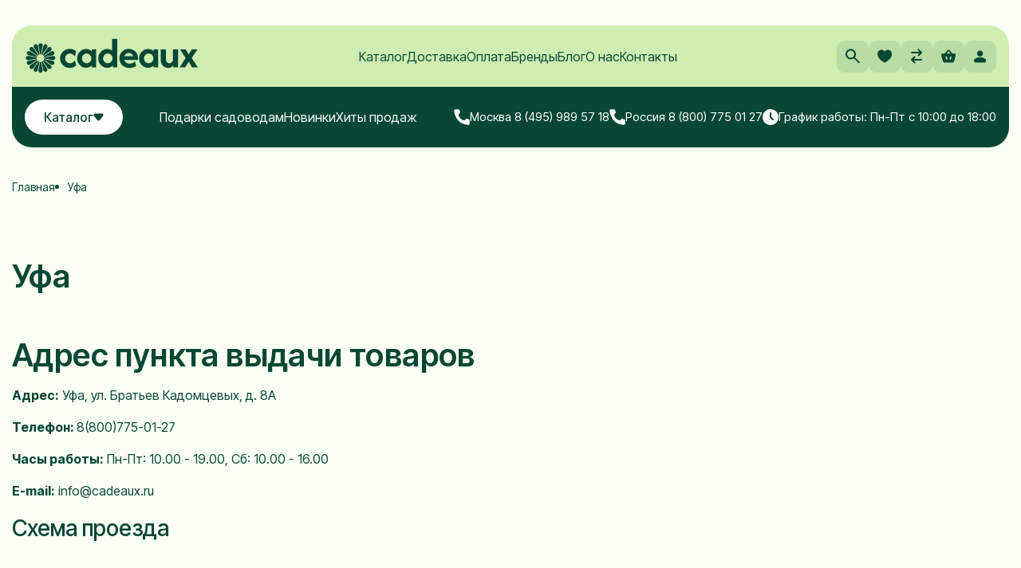

--- FILE ---
content_type: text/html; charset=utf-8
request_url: https://www.cadeaux.ru/page/ufa
body_size: 105321
content:
<!DOCTYPE html>
<html>

<head><link media='print' onload='this.media="all"' rel='stylesheet' type='text/css' href='/served_assets/public/jquery.modal-0c2631717f4ce8fa97b5d04757d294c2bf695df1d558678306d782f4bf7b4773.css'><meta data-config="{&quot;money_with_currency_format&quot;:{&quot;delimiter&quot;:&quot;&quot;,&quot;separator&quot;:&quot;.&quot;,&quot;format&quot;:&quot;%n %u&quot;,&quot;unit&quot;:&quot;р.&quot;,&quot;show_price_without_cents&quot;:1},&quot;currency_code&quot;:&quot;RUR&quot;,&quot;currency_iso_code&quot;:&quot;RUB&quot;,&quot;default_currency&quot;:{&quot;title&quot;:&quot;Российский рубль&quot;,&quot;code&quot;:&quot;RUR&quot;,&quot;rate&quot;:1.0,&quot;format_string&quot;:&quot;%n %u&quot;,&quot;unit&quot;:&quot;р.&quot;,&quot;price_separator&quot;:&quot;&quot;,&quot;is_default&quot;:true,&quot;price_delimiter&quot;:&quot;&quot;,&quot;show_price_with_delimiter&quot;:false,&quot;show_price_without_cents&quot;:true},&quot;facebook&quot;:{&quot;pixelActive&quot;:true,&quot;currency_code&quot;:&quot;RUB&quot;,&quot;use_variants&quot;:true},&quot;vk&quot;:{&quot;pixel_active&quot;:false,&quot;price_list_id&quot;:&quot;190974&quot;},&quot;new_ya_metrika&quot;:false,&quot;ecommerce_data_container&quot;:&quot;dataLayer&quot;,&quot;common_js_version&quot;:&quot;v2&quot;,&quot;vue_ui_version&quot;:null,&quot;feedback_captcha_enabled&quot;:null,&quot;account_id&quot;:41195,&quot;hide_items_out_of_stock&quot;:false,&quot;forbid_order_over_existing&quot;:true,&quot;minimum_items_price&quot;:1000,&quot;enable_comparison&quot;:true,&quot;locale&quot;:&quot;ru&quot;,&quot;client_group&quot;:null,&quot;consent_to_personal_data&quot;:{&quot;active&quot;:true,&quot;obligatory&quot;:true,&quot;description&quot;:&quot;Настоящим подтверждаю, что я ознакомлен и согласен с условиями оферты и \u003ca href=&#39;/page/politika-konfidentsialnosti&#39; target=&#39;blank&#39;\u003eполитики конфиденциальности\u003c/a\u003e.&quot;},&quot;recaptcha_key&quot;:&quot;6LfXhUEmAAAAAOGNQm5_a2Ach-HWlFKD3Sq7vfFj&quot;,&quot;recaptcha_key_v3&quot;:&quot;6LcZi0EmAAAAAPNov8uGBKSHCvBArp9oO15qAhXa&quot;,&quot;yandex_captcha_key&quot;:&quot;ysc1_ec1ApqrRlTZTXotpTnO8PmXe2ISPHxsd9MO3y0rye822b9d2&quot;,&quot;checkout_float_order_content_block&quot;:false,&quot;available_products_characteristics_ids&quot;:null,&quot;sber_id_app_id&quot;:&quot;5b5a3c11-72e5-4871-8649-4cdbab3ba9a4&quot;,&quot;theme_generation&quot;:2,&quot;quick_checkout_captcha_enabled&quot;:false,&quot;max_order_lines_count&quot;:500,&quot;sber_bnpl_min_amount&quot;:1000,&quot;sber_bnpl_max_amount&quot;:150000,&quot;counter_settings&quot;:{&quot;data_layer_name&quot;:&quot;dataLayer&quot;,&quot;new_counters_setup&quot;:true,&quot;add_to_cart_event&quot;:true,&quot;remove_from_cart_event&quot;:true,&quot;add_to_wishlist_event&quot;:true,&quot;purchase_event&quot;:true},&quot;site_setting&quot;:{&quot;show_cart_button&quot;:true,&quot;show_service_button&quot;:false,&quot;show_marketplace_button&quot;:false,&quot;show_quick_checkout_button&quot;:true},&quot;warehouses&quot;:[{&quot;id&quot;:1904,&quot;title&quot;:&quot;Основной склад&quot;,&quot;array_index&quot;:0},{&quot;id&quot;:1905,&quot;title&quot;:&quot;Предзаказы&quot;,&quot;array_index&quot;:1}],&quot;captcha_type&quot;:&quot;google&quot;,&quot;human_readable_urls&quot;:false}" name="shop-config" content="" /><meta name='js-evnvironment' content='production' /><meta name='default-locale' content='ru' /><meta name='insales-redefined-api-methods' content="[]" /><script src="/packs/js/shop_bundle-2b0004e7d539ecb78a46.js"></script><script type="text/javascript" src="https://static.insales-cdn.com/assets/common-js/common.v2.25.28.js"></script><script type="text/javascript" src="https://static.insales-cdn.com/assets/static-versioned/v3.72/static/libs/lodash/4.17.21/lodash.min.js"></script>
<!--InsalesCounter -->
<script type="text/javascript">
(function() {
  if (typeof window.__insalesCounterId !== 'undefined') {
    return;
  }

  try {
    Object.defineProperty(window, '__insalesCounterId', {
      value: 41195,
      writable: true,
      configurable: true
    });
  } catch (e) {
    console.error('InsalesCounter: Failed to define property, using fallback:', e);
    window.__insalesCounterId = 41195;
  }

  if (typeof window.__insalesCounterId === 'undefined') {
    console.error('InsalesCounter: Failed to set counter ID');
    return;
  }

  let script = document.createElement('script');
  script.async = true;
  script.src = '/javascripts/insales_counter.js?7';
  let firstScript = document.getElementsByTagName('script')[0];
  firstScript.parentNode.insertBefore(script, firstScript);
})();
</script>
<!-- /InsalesCounter -->
      <!-- Google Tag Manager -->
      <script>(function(w,d,s,l,i){w[l]=w[l]||[];w[l].push({'gtm.start':
      new Date().getTime(),event:'gtm.js'});var f=d.getElementsByTagName(s)[0],
      j=d.createElement(s),dl=l!='dataLayer'?'&l='+l:'';j.async=true;j.src=
      'https://www.googletagmanager.com/gtm.js?id='+i+dl;f.parentNode.insertBefore(j,f);
      })(window,document,'script','dataLayer','GTM-WQQVBQMM');
      </script>
      <!-- End Google Tag Manager -->
    <script type="text/javascript">
      (function() {
        var fileref = document.createElement('script');
        fileref.setAttribute("type","text/javascript");
        fileref.setAttribute("src", 'https://pnn.insales-tech.ru/pnn/pnn.js?7472');
        document.getElementsByTagName("head")[0].appendChild(fileref);
      })();
    </script>

    <script type="text/javascript">
      (function() {
        (function(w,c){w[c]=w[c]||function(){(w[c].q=w[c].q||[]).push(arguments)};})(window,'convead');

function ready(fn) {
  if (document.readyState != 'loading'){
    fn();
  } else {
    document.addEventListener('DOMContentLoaded', fn);
  }
}

function ajaxRequest(url, success, fail, complete) {
  success = success || function() {};
  fail = fail || function() {};
  complete = complete || function() {};
  const xhr = new XMLHttpRequest()
  xhr.open('GET', url, true);
  xhr.setRequestHeader('Content-type', 'application/json; charset=utf-8');
  xhr.onreadystatechange = function() {
    if (xhr.readyState == 4) {
      if (xhr.status == 200) {
        var data;
        try {
          data = JSON.parse(xhr.responseText)
        } catch (e) {
          console.warn(e)
        }
        success(data);
        complete(xhr);
      } else {
        fail(xhr);
        complete(xhr);
      }
    }
  }
  xhr.send();
}

ready(function(){
  
  function set_current_cart_info() {
    ConveadCookies.set('convead_cart_info', JSON.stringify({
      count: window.convead_cart_info.items_count, 
      price: window.convead_cart_info.items_price
    }), {path: '/'}); 
  }

  function is_success_order_page() {
    var regex = new RegExp('^/orders/');
    return regex.exec(window.location.pathname) != null;
  }

  function update_cart_legacy(callback) {
    // Update cart
    var json = ConveadCookies.get('convead_cart_info')
    var current_cart_info = (json && JSON.parse(json)) || null;
    var insales_cart_items = [];
    
    ajaxRequest('/cart_items.json', function (cart) {
      if (!cart) return

      for (var order_line of cart.order_lines) {
        insales_cart_items.push({
          product_id: order_line.product_id,
          qnt: order_line.quantity,
          price: order_line.sale_price
        });
      };
      window.convead_cart_info = {
        items_count: cart.items_count,
        items_price: cart.items_price,
        items: insales_cart_items
      };
      if (current_cart_info == null) {
        set_current_cart_info(); 
      } else {
        if ((current_cart_info.count != window.convead_cart_info.items_count) || (current_cart_info.price != window.convead_cart_info.items_price)) {
          set_current_cart_info();
          if (!is_success_order_page()) {
            window.convead('event', 'update_cart', {items: window.convead_cart_info.items});
          }
        }
      }

    }, null, callback);
  }

  function update_cart_common() {
    // Cart update event is fired when subscription is initiated,
    // so just skip it for the first time.
    var skipFirst = true;
    var send_cart = function($data) {
      var items = [];
      for (var k in $data.order_lines) {
        var offer = $data.order_lines[k];
        items.push({
          product_id: offer.product_id,
          qnt: offer.quantity,
          price: offer.sale_price
        });
      }
      window.convead('event', 'update_cart', {items: items});
    }

    if (typeof window.EventBus === 'object') {
      EventBus.subscribe('update_items:insales:cart:light', function ( $data ) {
        if (skipFirst) {
          skipFirst = false;
        } else {
          send_cart($data);
        }
      });
    } else {
      Events('onCart_Update').subscribe(function( $data ) {
        if (skipFirst) {
          skipFirst = false;
        } else {
          send_cart($data);
        }
      });
    }
  }

  function send_view_product() {
    if (typeof(window.convead_product_info) == 'undefined') return;

    window.convead('event', 'view_product', window.convead_product_info);
  }

  function send_link() {
    window.convead('event', 'link', {}, window.ConveadSettings.visitor_info);
  }

  // Initialize Convead settings
  window.ConveadSettings = window.ConveadSettings || {};
  window.ConveadSettings.app_key = '21f303f27f089dad85f543aace4b4401';
  window.ConveadSettings.onload = function() {
    update_cart_common();
    send_view_product();
  }

  // Get current visitor info
  ajaxRequest(
    "/client_account/contacts.json",
    function(data, textStatus) {
      if (data && data.status == 'ok') {
        window.ConveadSettings.visitor_uid = data.client.id;
        if (typeof window.ConveadSettings.visitor_info == 'undefined') window.ConveadSettings.visitor_info = {};
        window.ConveadSettings.visitor_info.first_name = data.client.name;
        window.ConveadSettings.visitor_info.last_name = data.client.surname;
        window.ConveadSettings.visitor_info.email = data.client.email;
        window.ConveadSettings.visitor_info.phone = data.client.phone;
      }
    },
    null,
    function() {
      (function(d){var ts = (+new Date()/86400000|0)*86400;var s = d.createElement('script');s.type = 'text/javascript';s.async = true;s.charset = 'utf-8';s.src = 'https://tracker.convead.io/widgets/'+ts+'/widget-21f303f27f089dad85f543aace4b4401.js';var x = d.getElementsByTagName('script')[0];x.parentNode.insertBefore(s, x);})(document);
    }
  );

});

      })();
    </script>

    <script type="text/javascript">
      (function() {
        window.va_suggestions = {"collections":[{"title":"\u041a\u0430\u0442\u0430\u043b\u043e\u0433","url":"\/collection\/all","recursive":false,"is_smart":false},{"title":"\u041d\u043e\u0432\u044b\u0439 \u043a\u0430\u0442\u0430\u043b\u043e\u0433","url":"\/collection\/novyy-katalog"},{"title":"\u041f\u043e\u0434\u0430\u0440\u043a\u0438 \u0441\u0430\u0434\u043e\u0432\u043e\u0434\u0430\u043c","url":"\/collection\/podarki-sadovodam"},{"title":"\u0424\u0438\u0440\u043c\u044b \u0441\u0430\u0434\u043e\u0432\u044b\u0445 \u0438\u043d\u0441\u0442\u0440\u0443\u043c\u0435\u043d\u0442\u043e\u0432","url":"\/collection\/brendy"},{"title":"\u0411\u0440\u0435\u043d\u0434\u044b","url":"\/collection\/brendy-2"},{"title":"\u041d\u0430\u0431\u043e\u0440\u044b","url":"\/collection\/nabory-3"},{"title":"Wildberries","url":"\/collection\/wildberries"},{"title":"Wildberries WB2","url":"\/collection\/wildberries-wb2"},{"title":"OZON OZON","url":"\/collection\/ozon-ozon"},{"title":"\u042f\u043d\u0434\u0435\u043a\u0441.\u041c\u0430\u0440\u043a\u0435\u0442 f","url":"\/collection\/yandeksmarket-f"},{"title":"\u042f\u041c f","url":"\/collection\/yam-f"},{"title":"\u0438\u043c\u043f\u0443\u043b\u044c\u0441","url":"\/collection\/impuls-kosy"},{"title":"\u041b\u043e\u043f\u0430\u0442\u044b","url":"\/collection\/lopaty"},{"title":"\u0412\u0438\u043b\u044b \u0438 \u0432\u0438\u043b\u043a\u0438","url":"\/collection\/vily-i-vilki"},{"title":"\u0413\u0440\u0430\u0431\u043b\u0438","url":"\/collection\/grabli-i-ghrabielki"},{"title":"\u0421\u043e\u0432\u043a\u0438 \u0441\u0430\u0434\u043e\u0432\u044b\u0435 DeWit","url":"\/collection\/sovki-sadovye-dewit"},{"title":"\u041a\u043e\u0440\u043d\u0435\u0443\u0434\u0430\u043b\u0438\u0442\u0435\u043b\u0438 \u0438 \u0443\u0434\u0430\u043b\u0438\u0442\u0435\u043b\u0438 \u0441\u043e\u0440\u043d\u044f\u043a\u043e\u0432","url":"\/collection\/kornieudalitieli-i-udalitieli-sorniakov"},{"title":"\u0418\u043d\u0441\u0442\u0440\u0443\u043c\u0435\u043d\u0442 \u0434\u043b\u044f \u043f\u043e\u0441\u0430\u0434\u043a\u0438","url":"\/collection\/instrumient-dlia-posadki"},{"title":"\u041a\u0443\u043b\u044c\u0442\u0438\u0432\u0430\u0442\u043e\u0440\u044b \u0438 \u0431\u043e\u0440\u043e\u043d\u044b DeWit","url":"\/collection\/kultivatory-i-borony"},{"title":"\u041c\u043e\u0442\u044b\u0433\u0438 \u0438 \u043f\u043b\u043e\u0441\u043a\u043e\u0440\u0435\u0437\u044b","url":"\/collection\/motyghi-i-ploskoriezy"},{"title":"\u041f\u0440\u043e\u0444\u0438 Spork","url":"\/collection\/spork"},{"title":"\u0423\u0445\u043e\u0434 \u0437\u0430 \u0441\u0430\u0434\u043e\u043c","url":"\/collection\/ukhod-za-sadom"},{"title":"\u041d\u0430\u0431\u043e\u0440 \u0434\u043b\u044f \u0431\u043e\u043d\u0441\u0430\u0439","url":"\/collection\/nabor-dlia-bonsai"},{"title":"\u041f\u043e\u0434\u0430\u0440\u043e\u0447\u043d\u044b\u0435 \u043d\u0430\u0431\u043e\u0440\u044b","url":"\/collection\/podarochnye-nabory"},{"title":"\u041f\u043e\u0434\u0430\u0440\u043a\u0438 \u043c\u0443\u0436\u0447\u0438\u043d\u0430\u043c","url":"\/collection\/podarki-muzhchinam"},{"title":"\u041f\u043e\u0434\u0430\u0440\u043a\u0438 \u0436\u0435\u043d\u0449\u0438\u043d\u0430\u043c","url":"\/collection\/podarki-zhenschinam"},{"title":"\u041f\u043e\u0434\u0430\u0440\u043a\u0438 \u0434\u0435\u0442\u044f\u043c","url":"\/collection\/podarki-detyam"},{"title":"\u041f\u043e\u0434\u0430\u0440\u043e\u0447\u043d\u044b\u0435 \u0441\u0435\u0440\u0442\u0438\u0444\u0438\u043a\u0430\u0442\u044b","url":"\/collection\/podarochnye-sertifikaty"},{"title":"\u041b\u043e\u043f\u0430\u0442\u044b \u0438\u0437 \u043d\u0435\u0440\u0436\u0430\u0432\u0435\u0439\u043a\u0438 Sneeboer","url":"\/collection\/lopaty-sneeboer"},{"title":"\u0412\u0438\u043b\u044b Sneeboer","url":"\/collection\/vily-sneeboer"},{"title":"\u0421\u0430\u0434\u043e\u0432\u044b\u0435 \u0441\u043e\u0432\u043a\u0438 Sneeboer","url":"\/collection\/sadovye-sovki-sneeboer"},{"title":"\u041c\u043e\u0442\u044b\u0433\u0438 Sneeboer","url":"\/collection\/motygi-sneeboer"},{"title":"\u041f\u043b\u043e\u0441\u043a\u043e\u0440\u0435\u0437\u044b Sneeboer","url":"\/collection\/ploskorezy-sneeboer"},{"title":"\u041a\u0443\u043b\u044c\u0442\u0438\u0432\u0430\u0442\u043e\u0440\u044b Sneeboer","url":"\/collection\/kultivatory-sneeboer"},{"title":"\u0413\u0440\u0430\u0431\u043b\u0438 Sneeboer","url":"\/collection\/grabli-sneeboer"},{"title":"\u0421\u043f\u0435\u0446\u0438\u0430\u043b\u044c\u043d\u0430\u044f \u0434\u0430\u043c\u0441\u043a\u0430\u044f \u043b\u0438\u043d\u0438\u044f Sneeboer","url":"\/collection\/damskaya-liniya-sneeboer"},{"title":"\u0414\u0435\u0442\u0441\u043a\u0438\u0439 \u0441\u0430\u0434\u043e\u0432\u044b\u0439 \u0438\u043d\u0441\u0442\u0440\u0443\u043c\u0435\u043d\u0442 Sneeboer","url":"\/collection\/detskiy-sadovyy-inventar-sneeboer"},{"title":"\u041f\u043e\u0434\u0430\u0440\u043a\u0438 \u0441\u0430\u0434\u043e\u0432\u043e\u0434\u0443","url":"\/collection\/podarki-sadovodu"},{"title":"\u0423\u0434\u0430\u043b\u0438\u0442\u0435\u043b\u0438 \u0441\u043e\u0440\u043d\u044f\u043a\u043e\u0432 Sneeboer","url":"\/collection\/udaliteli-sornyakov-sneeboer"},{"title":"\u041e\u0431\u0440\u0435\u0437\u043a\u0430 \u0433\u0430\u0437\u043e\u043d\u0430 Sneeboer","url":"\/collection\/obrezka-gazona-sneeboer"},{"title":"\u0418\u043d\u0441\u0442\u0440\u0443\u043c\u0435\u043d\u0442 \u0434\u043b\u044f \u043f\u043e\u0441\u0430\u0434\u043a\u0438 Sneeboer","url":"\/collection\/instrument-dlya-posadki-sneeboer"},{"title":"\u0420\u043e\u0437\u0430 line Sneeboer","url":"\/collection\/roza-line"},{"title":"\u0418\u043d\u0441\u0442\u0440\u0443\u043c\u0435\u043d\u0442 \u0434\u043b\u044f \u043a\u043e\u043c\u043d\u0430\u0442\u043d\u044b\u0445 \u0440\u0430\u0441\u0442\u0435\u043d\u0438\u0439 Sneeboer","url":"\/collection\/instrument-dlya-komnatnyh-rasteniy-sneeboer"},{"title":"\u041d\u0430\u0431\u043e\u0440\u044b \u0441\u0430\u0434\u043e\u0432\u044b\u0445 \u0438\u043d\u0441\u0442\u0440\u0443\u043c\u0435\u043d\u0442\u043e\u0432 Sneeboer","url":"\/collection\/nabory-sadovyh-instrumentov"},{"title":"\u0421\u043a\u0440\u0435\u0431\u043a\u0438 \u0434\u043b\u044f \u043a\u0430\u043c\u043d\u044f Sneeboer","url":"\/collection\/skrebki-dlya-kamnya-sneeboer"},{"title":"\u0410\u043a\u0441\u0435\u0441\u0441\u0443\u0430\u0440\u044b Sneeboer","url":"\/collection\/aksessuary-sneeboer"},{"title":"Great Dixter","url":"\/collection\/great-dixter"},{"title":"\u0421\u0435\u0440\u0438\u044f Biber Classic \"S\"","url":"\/collection\/seriya-biber-classic"},{"title":"\u041b\u0435\u0441\u043d\u044b\u0435 \u0442\u043e\u043f\u043e\u0440\u044b","url":"\/collection\/lesnye-topory"},{"title":"\u0422\u043e\u043f\u043e\u0440\u044b \u0434\u043b\u044f \u043a\u0430\u043c\u0438\u043d\u0430 TRIFFFIX","url":"\/collection\/topory-dlya-kamina-trifffix"},{"title":"\u0422\u043e\u043f\u043e\u0440\u044b-\u043a\u043e\u043b\u0443\u043d\u044b","url":"\/collection\/topory-koluny"},{"title":"\u0418\u043d\u0441\u0442\u0440\u0443\u043c\u0435\u043d\u0442 \u0434\u043b\u044f \u0440\u0430\u0437\u0434\u0435\u043b\u043a\u0438 \u043c\u044f\u0441\u0430","url":"\/collection\/instrument-dlya-razdelki-myasa"},{"title":"\u0421\u0435\u0440\u0438\u044f Championship","url":"\/collection\/seriya-championship"},{"title":"\u0418\u043d\u0441\u0442\u0440\u0443\u043c\u0435\u043d\u0442 \u043f\u043b\u043e\u0442\u043d\u0438\u043a\u0430","url":"\/collection\/instrument-plotnika"},{"title":"\u0421\u0430\u0434\u043e\u0432\u044b\u0439 \u0438\u043d\u0441\u0442\u0440\u0443\u043c\u0435\u043d\u0442 Leonhard Mueller","url":"\/collection\/sadovyy-instrument-leonhard-mueller"},{"title":"\u0422\u043e\u043f\u043e\u0440\u0438\u0449\u0430","url":"\/collection\/toporischa"},{"title":"\u0422\u043e\u043f\u043e\u0440\u044b \u0445\u043e\u0437\u044f\u0439\u0441\u0442\u0432\u0435\u043d\u043d\u043e-\u0431\u044b\u0442\u043e\u0432\u044b\u0435","url":"\/collection\/topory-hozyaystvenno-bytovye"},{"title":"\u0421\u0435\u043a\u0430\u0442\u043e\u0440\u044b Felco","url":"\/collection\/sekatory-felco"},{"title":"\u041f\u0440\u0438\u0432\u0438\u0432\u043e\u0447\u043d\u044b\u0435 \u043d\u043e\u0436\u0438 Felco\/Victorinox","url":"\/collection\/privivochnye-nozhi-felco"},{"title":"\u0421\u0430\u0434\u043e\u0432\u044b\u0435 \u043f\u0438\u043b\u044b Felco","url":"\/collection\/sadovye-pily-felco"},{"title":"\u0421\u0443\u0447\u043a\u043e\u0440\u0435\u0437\u044b Felco","url":"\/collection\/suchkorezy-felco"},{"title":"\u0410\u043a\u0441\u0435\u0441\u0441\u0443\u0430\u0440\u044b Felco","url":"\/collection\/aksessuary-felco"},{"title":"\u041d\u043e\u0436\u043d\u0438\u0446\u044b Felco","url":"\/collection\/nozhnitsy-felco"},{"title":"\u0417\u0430\u043f\u0430\u0441\u043d\u044b\u0435 \u0447\u0430\u0441\u0442\u0438 Felco","url":"\/collection\/zapasnye-chasti-felco"},{"title":"\u041d\u0430\u0431\u043e\u0440\u044b Felco","url":"\/collection\/nabory-felco"},{"title":"\u0421\u0435\u043a\u0430\u0442\u043e\u0440\u044b BERGER","url":"\/collection\/sekatory-berger"},{"title":"\u0421\u0430\u0434\u043e\u0432\u044b\u0435 \u043f\u0438\u043b\u044b BERGER","url":"\/collection\/sadovye-pily-berger"},{"title":"\u0421\u0443\u0447\u043a\u043e\u0440\u0435\u0437\u044b BERGER","url":"\/collection\/suchkorezy-berger"},{"title":"\u041d\u043e\u0436\u043d\u0438\u0446\u044b \u0434\u043b\u044f \u0436\u0438\u0432\u043e\u0439 \u0438\u0437\u0433\u043e\u0440\u043e\u0434\u0438 BERGER","url":"\/collection\/nozhnitsy-dlya-zhivoy-izgorodi-berger"},{"title":"\u041d\u043e\u0436\u043d\u0438\u0446\u044b BERGER","url":"\/collection\/nozhnitsy-berger"},{"title":"\u0422\u0435\u043b\u0435\u0441\u043a\u043e\u043f\u0438\u0447\u0435\u0441\u043a\u0438\u0435 \u0448\u0442\u0430\u043d\u0433\u0438","url":"\/collection\/teleskopicheskie-shtangi"},{"title":"\u0422\u0435\u043b\u0435\u0436\u043a\u0438 \u0434\u043b\u044f \u0448\u043b\u0430\u043d\u0433\u0430 ALBA KRAPF","url":"\/collection\/telezhki-dlya-shlanga-alba-krapf"},{"title":"\u041b\u043e\u043f\u0430\u0442\u044b \u0434\u043b\u044f \u043e\u0433\u043e\u0440\u043e\u0434\u0430","url":"\/collection\/lopaty-sadovye"},{"title":"\u0428\u0442\u044b\u043a\u043e\u0432\u044b\u0435 \u043b\u043e\u043f\u0430\u0442\u044b","url":"\/collection\/lopaty-shtykovye"},{"title":"\u041b\u043e\u043f\u0430\u0442\u044b \u0441\u043e\u0432\u043a\u043e\u0432\u044b\u0435","url":"\/collection\/lopaty-sovkovye"},{"title":"\u041b\u043e\u043f\u0430\u0442\u044b \u0434\u043b\u044f \u043a\u043e\u043f\u043a\u0438 \u0437\u0435\u043c\u043b\u0438","url":"\/collection\/lopaty-dlya-kopki-zemli"},{"title":"\u0414\u0435\u0442\u0441\u043a\u0438\u0435 \u043b\u043e\u043f\u0430\u0442\u044b","url":"\/collection\/detskie-lopaty"},{"title":"\u0412\u0438\u043b\u043a\u0438 \u0441\u0430\u0434\u043e\u0432\u044b\u0435","url":"\/collection\/vilki-sadovye"},{"title":"\u0412\u0438\u043b\u044b \u0434\u043b\u044f \u043a\u043e\u043f\u043a\u0438","url":"\/collection\/vily-dlya-kopki"},{"title":"\u0412\u0438\u043b\u044b \u0434\u043b\u044f \u0441\u0435\u043d\u0430","url":"\/collection\/vily-dlya-sena"},{"title":"\u0412\u0438\u043b\u044b \u043a\u043e\u043c\u043f\u043e\u0441\u0442\u043d\u044b\u0435","url":"\/collection\/vily-kompostnye"},{"title":"\u0412\u0438\u043b\u044b \u043d\u0430\u0432\u043e\u0437\u043d\u044b\u0435","url":"\/collection\/vily-navoznye"},{"title":"\u0412\u0438\u043b\u044b \u0441\u043f\u0435\u0446\u0438\u0430\u043b\u044c\u043d\u044b\u0435","url":"\/collection\/vily-spetsialnye"},{"title":"\u0421\u043e\u0432\u043a\u0438 \u043f\u043e\u0441\u0430\u0434\u043e\u0447\u043d\u044b\u0435","url":"\/collection\/posadochnye-sovki"},{"title":"\u041a\u043e\u043b\u0443\u043d\u044b","url":"\/collection\/koluny"},{"title":"\u041f\u043b\u043e\u0442\u043d\u0438\u0447\u044c\u0438 \u0442\u043e\u043f\u043e\u0440\u044b","url":"\/collection\/plotnichi-topory"},{"title":"\u0422\u043e\u043f\u043e\u0440\u0438\u0449\u0430","url":"\/collection\/toporischa-2"},{"title":"\u041f\u0435\u0440\u0447\u0430\u0442\u043a\u0438 \u0434\u043b\u044f \u0440\u043e\u0437","url":"\/collection\/perchatki-dlya-roz"},{"title":"\u041f\u0440\u0438\u0432\u0438\u0432\u043e\u0447\u043d\u044b\u0435 \u0441\u0435\u043a\u0430\u0442\u043e\u0440\u044b","url":"\/collection\/sekatory-privivochnye"},{"title":"\u041a\u0430\u043c\u043d\u0438, \u0431\u0440\u0443\u0441\u043a\u0438 \u0434\u043b\u044f \u0437\u0430\u0442\u043e\u0447\u043a\u0438","url":"\/collection\/kamni-bruski-dlya-zatochki"},{"title":"\u0417\u0430\u043f\u0430\u0441\u043d\u044b\u0435 \u0447\u0430\u0441\u0442\u0438 \u0434\u043b\u044f \u0441\u0435\u043a\u0430\u0442\u043e\u0440\u043e\u0432","url":"\/collection\/zapasnye-chasti-dlya-sekatorov"},{"title":"\u0421\u043a\u0440\u0435\u043f\u0435\u0440\u044b \u0438 \u0434\u0432\u0438\u0436\u043a\u0438 \u0434\u043b\u044f \u0441\u043d\u0435\u0433\u0430","url":"\/collection\/skrepery-i-dvizhki-dlya-snega"},{"title":"\u041b\u043e\u043f\u0430\u0442\u044b \u0434\u0435\u0442\u0441\u043a\u0438\u0435 \u0434\u043b\u044f \u0443\u0431\u043e\u0440\u043a\u0438 \u0441\u043d\u0435\u0433\u0430","url":"\/collection\/detskie-lopaty-dlya-uborki-snega"},{"title":"\u0413\u0440\u0430\u0431\u043b\u0438 \u0432\u0435\u0435\u0440\u043d\u044b\u0435 \u0441 \u0447\u0435\u0440\u0435\u043d\u043a\u043e\u043c","url":"\/collection\/grabli-veernye"},{"title":"\u0413\u0440\u0430\u0431\u043b\u0438 \u0432\u0435\u0435\u0440\u043d\u044b\u0435 \u043f\u043b\u0430\u0441\u0442\u0438\u043d\u0447\u0430\u0442\u044b\u0435","url":"\/collection\/grabli-veernye-plastinchatye"},{"title":"\u0413\u0440\u0430\u0431\u043b\u0438 \u0432\u0435\u0435\u0440\u043d\u044b\u0435 \u0440\u0430\u0437\u0434\u0432\u0438\u0436\u043d\u044b\u0435","url":"\/collection\/grabli-veernye-razdvizhnye"},{"title":"\u0413\u0440\u0430\u0431\u043b\u0438 \u0432\u0435\u0435\u0440\u043d\u044b\u0435 \u0443\u0441\u0438\u043b\u0435\u043d\u043d\u044b\u0435","url":"\/collection\/grabli-veernye-usilennye"},{"title":"\u0420\u0443\u0447\u043d\u044b\u0435 \u043a\u043e\u0441\u044b","url":"\/collection\/ruchnye-kosy"},{"title":"\u041a\u043e\u0441\u043e\u0432\u0438\u0449\u0430","url":"\/collection\/kosovischa"},{"title":"\u041d\u0430\u0431\u043e\u0440 \u043a\u043e\u0441\u0446\u0430","url":"\/collection\/nabory-kosca"},{"title":"\u041d\u0430\u043a\u043e\u0432\u0430\u043b\u044c\u043d\u0438, \u043c\u043e\u043b\u043e\u0442\u043a\u0438","url":"\/collection\/nakovalni-molotki"},{"title":"\u041e\u0441\u0435\u043b\u043a\u0438","url":"\/collection\/oselki"},{"title":"\u041f\u0440\u0438\u0432\u0438\u0432\u043e\u0447\u043d\u044b\u0435 \u043d\u043e\u0436\u0438 DUE BUOI","url":"\/collection\/privivochnye-nozhi-due-buoi"},{"title":"\u0421\u0435\u043a\u0430\u0442\u043e\u0440\u044b DUE BUOI","url":"\/collection\/sekatory-due-buoi"},{"title":"\u0421\u0430\u0434\u043e\u0432\u044b\u0435 \u043f\u0438\u043b\u044b DUE BUOI","url":"\/collection\/sadovye-pily-due-buoi"},{"title":"\u0410\u043a\u0441\u0435\u0441\u0441\u0443\u0430\u0440\u044b","url":"\/collection\/aksessuary-3"},{"title":"\u041d\u043e\u0436\u043d\u0438\u0446\u044b DUE BUOI","url":"\/collection\/nozhnitsy-due-buoi"},{"title":"\u0422\u043e\u043f\u043e\u0440\u044b","url":"\/collection\/topory-3"},{"title":"\u0422\u043e\u0432\u0430\u0440\u044b \u0434\u043b\u044f \u0443\u0431\u043e\u0440\u043a\u0438 \u0441\u043d\u0435\u0433\u0430","url":"\/collection\/tovary-dlya-uborki-snega"},{"title":"\u0412\u0438\u043b\u044b Offner","url":"\/collection\/vily-offner"},{"title":"\u0421\u0430\u0434\u043e\u0432\u044b\u0439 \u0438\u043d\u0441\u0442\u0440\u0443\u043c\u0435\u043d\u0442 Sneeboer","url":"\/collection\/sadovyy-instrument-sneeboer"},{"title":"\u0421\u0430\u0434\u043e\u0432\u044b\u0435 \u0438\u043d\u0441\u0442\u0440\u0443\u043c\u0435\u043d\u0442\u044b \u0438\u0437 \u042f\u043f\u043e\u043d\u0438\u0438","url":"\/collection\/sadovyj-instrument-yaponiya"},{"title":"\u0421\u0430\u0434\u043e\u0432\u044b\u0439 \u0438\u043d\u0432\u0435\u043d\u0442\u0430\u0440\u044c DeWit","url":"\/collection\/sadovyi-invientar-dewit"},{"title":"OFFNER","url":"\/collection\/offner"},{"title":"\u0421\u0430\u0434\u043e\u0432\u044b\u0439 \u0438\u043d\u0441\u0442\u0440\u0443\u043c\u0435\u043d\u0442 BERGER","url":"\/collection\/sadovyy-instrument-berger"},{"title":"\u0421\u0430\u0434\u043e\u0432\u044b\u0439 \u0438\u043d\u0441\u0442\u0440\u0443\u043c\u0435\u043d\u0442 DUE BUOI","url":"\/collection\/sadovyy-instrument-due-buoi"},{"title":"\u0421\u0430\u0434\u043e\u0432\u044b\u0439 \u0438\u043d\u0441\u0442\u0440\u0443\u043c\u0435\u043d\u0442 FELCO","url":"\/collection\/felco"},{"title":"\u041f\u0435\u0440\u0447\u0430\u0442\u043a\u0438 \u0441\u0430\u0434\u043e\u0432\u044b\u0435 FOXGLOVES","url":"\/collection\/perchatki-sadovye-foxgloves"},{"title":"\u0421\u0430\u0434\u043e\u0432\u044b\u0435 \u043f\u0435\u0440\u0447\u0430\u0442\u043a\u0438 GOLD LEAF","url":"\/collection\/sadovye-perchatki-gold-leaf"},{"title":"Leonhard Mueller & Soehne","url":"\/collection\/leonhard-mueller-sonne"},{"title":"\u0421\u0430\u0434\u043e\u0432\u044b\u0435 \u043d\u043e\u0436\u0438 TINA","url":"\/collection\/sadovye-nozhi-tina"},{"title":"IDEALSPATEN","url":"\/collection\/idealspaten"},{"title":"\u0422\u043e\u043f\u043e\u0440\u044b Hultafors","url":"\/collection\/topory-hultafors"},{"title":"\u0422\u043e\u043f\u043e\u0440\u044b Gransfors Bruks","url":"\/collection\/topory-gransfors-bruks"},{"title":"Silky","url":"\/collection\/silky"},{"title":"Okatsune","url":"\/collection\/okatsune"},{"title":"ARS","url":"\/collection\/ars"},{"title":"\u042f\u043f\u043e\u043d\u0441\u043a\u0438\u0435 \u0441\u0435\u043a\u0430\u0442\u043e\u0440\u044b","url":"\/collection\/sekatory-2"},{"title":"\u041d\u043e\u0436\u043d\u0438\u0446\u044b","url":"\/collection\/nozhnitsy"},{"title":"\u0410\u043b\u044e\u043c\u0438\u043d\u0438\u0435\u0432\u044b\u0435 \u043b\u043e\u043f\u0430\u0442\u044b","url":"\/collection\/alyuminievye-lopaty"},{"title":"\u0414\u0435\u0440\u0435\u0432\u044f\u043d\u043d\u044b\u0435 \u043b\u043e\u043f\u0430\u0442\u044b","url":"\/collection\/derevyannye-lopaty"},{"title":"\u041b\u043e\u043f\u0430\u0442\u044b \u0436\u0435\u043d\u0441\u043a\u0438\u0435","url":"\/collection\/zhenskie-lopaty"},{"title":"\u0410\u0432\u0442\u043e\u043c\u043e\u0431\u0438\u043b\u044c\u043d\u044b\u0435 \u043b\u043e\u043f\u0430\u0442\u044b","url":"\/collection\/avtomobilnye-lopaty"},{"title":"\u0414\u0435\u0442\u0441\u043a\u0438\u0435 \u043b\u043e\u043f\u0430\u0442\u044b","url":"\/collection\/detskie-lopaty-2"},{"title":"\u0410\u043a\u0441\u0435\u0441\u0441\u0443\u0430\u0440\u044b","url":"\/collection\/aksessuary-1510040867"},{"title":"\u041b\u0443\u0447\u0448\u0438\u0435 \u043d\u043e\u0432\u0438\u043d\u043a\u0438","url":"\/collection\/luchshie-novinki-2"},{"title":"\u0425\u0438\u0442\u044b","url":"\/collection\/hity-2"},{"title":"\u041f\u043e\u0434\u0430\u0440\u043a\u0438","url":"\/collection\/podarki-2"},{"title":"\u0421\u0435\u043a\u0430\u0442\u043e\u0440\u044b","url":"\/collection\/sekatory"},{"title":"\u041b\u043e\u043f\u0430\u0442\u044b \u0434\u043b\u044f \u0443\u0431\u043e\u0440\u043a\u0438 \u0441\u043d\u0435\u0433\u0430","url":"\/collection\/lopaty-dlya-snega"},{"title":"\u041a\u043e\u0441\u044b \u0434\u043b\u044f \u0442\u0440\u0430\u0432\u044b","url":"\/collection\/kosy-ruchnye"},{"title":"\u041f\u0440\u0438\u0432\u0438\u0432\u043e\u0447\u043d\u044b\u0435 \u043d\u043e\u0436\u0438","url":"\/collection\/privivochnye-nozhi"},{"title":"\u041f\u0435\u0440\u0447\u0430\u0442\u043a\u0438 \u0441\u0430\u0434\u043e\u0432\u044b\u0435","url":"\/collection\/perchatki-sadovye"},{"title":"\u041b\u043e\u043f\u0430\u0442\u044b","url":"\/collection\/lopaty-2"},{"title":"\u041d\u043e\u0436\u043d\u0438\u0446\u044b \u0441\u0430\u0434\u043e\u0432\u044b\u0435","url":"\/collection\/nozhnitsy-sadovye"},{"title":"\u0413\u0440\u0430\u0431\u043b\u0438","url":"\/collection\/grabli"},{"title":"\u0421\u0430\u0434\u043e\u0432\u044b\u0435 \u0441\u043e\u0432\u043a\u0438","url":"\/collection\/sadovye-sovki"},{"title":"\u041f\u0438\u043b\u044b \u0441\u0430\u0434\u043e\u0432\u044b\u0435","url":"\/collection\/pily-sadovye"},{"title":"\u0412\u0438\u043b\u044b \u0441\u0430\u0434\u043e\u0432\u044b\u0435","url":"\/collection\/vily-sadovye"},{"title":"\u041a\u0443\u043b\u044c\u0442\u0438\u0432\u0430\u0442\u043e\u0440\u044b","url":"\/collection\/kultivatory"},{"title":"\u0418\u043d\u0441\u0442\u0440\u0443\u043c\u0435\u043d\u0442 \u0434\u043b\u044f \u043f\u043e\u0441\u0430\u0434\u043a\u0438","url":"\/collection\/instrument-dlya-posadki"},{"title":"\u0422\u044f\u043f\u043a\u0438, \u0441\u0430\u0434\u043e\u0432\u044b\u0435 \u043c\u043e\u0442\u044b\u0433\u0438","url":"\/collection\/motygi"},{"title":"\u0421\u0430\u0434\u043e\u0432\u0430\u044f \u043e\u0434\u0435\u0436\u0434\u0430","url":"\/collection\/sadovaya-odezhda"},{"title":"\u041f\u043b\u043e\u0441\u043a\u043e\u0440\u0435\u0437\u044b","url":"\/collection\/ploskorezy"},{"title":"\u0423\u0434\u0430\u043b\u0438\u0442\u0435\u043b\u0438 \u0441\u043e\u0440\u043d\u044f\u043a\u043e\u0432","url":"\/collection\/udaliteli-sornyakov"},{"title":"\u041a\u043e\u0440\u043d\u0435\u0443\u0434\u0430\u043b\u0438\u0442\u0435\u043b\u0438","url":"\/collection\/korneudaliteli"},{"title":"\u0415\u0449\u0451","url":"\/collection\/eschyo-2"},{"title":"\u0421\u0435\u043a\u0430\u0442\u043e\u0440\u044b \u043f\u0440\u0438\u0432\u0438\u0432\u043e\u0447\u043d\u044b\u0435","url":"\/collection\/sekatory-privivochnye-2"},{"title":"\u041f\u043b\u043e\u0441\u043a\u043e\u0440\u0435\u0437\u044b","url":"\/collection\/ploskorezy-2"},{"title":"\u041b\u043e\u043f\u0430\u0442\u044b \u0434\u043b\u044f \u043e\u0433\u043e\u0440\u043e\u0434\u0430","url":"\/collection\/lopaty-dlya-ogoroda"},{"title":"\u0428\u0442\u044b\u043a\u043e\u0432\u044b\u0435 \u043b\u043e\u043f\u0430\u0442\u044b","url":"\/collection\/shtykovye-lopaty"},{"title":"\u041b\u043e\u043f\u0430\u0442\u044b \u0441\u043e\u0432\u043a\u043e\u0432\u044b\u0435","url":"\/collection\/lopaty-sovkovye-2"},{"title":"\u041b\u043e\u043f\u0430\u0442\u044b \u0434\u043b\u044f \u043a\u043e\u043f\u043a\u0438 \u0437\u0435\u043c\u043b\u0438","url":"\/collection\/lopaty-dlya-kopki-zemli-2"},{"title":"\u041b\u043e\u043f\u0430\u0442\u044b \u0434\u0435\u0442\u0441\u043a\u0438\u0435","url":"\/collection\/lopaty-detskie"},{"title":"\u041b\u043e\u043f\u0430\u0442\u044b \u0434\u043b\u044f \u0443\u0431\u043e\u0440\u043a\u0438 \u0441\u043d\u0435\u0433\u0430","url":"\/collection\/lopaty-dlya-uborki-snega"},{"title":"\u0412\u0438\u043b\u043a\u0438 \u0441\u0430\u0434\u043e\u0432\u044b\u0435","url":"\/collection\/vilki-sadovye-2"},{"title":"\u0412\u0438\u043b\u044b \u0434\u043b\u044f \u043a\u043e\u043f\u043a\u0438","url":"\/collection\/vily-dlya-kopki-2"},{"title":"\u0412\u0438\u043b\u044b \u0434\u043b\u044f \u0441\u0435\u043d\u0430","url":"\/collection\/vily-dlya-sena-2"},{"title":"\u0412\u0438\u043b\u044b \u043a\u043e\u043c\u043f\u043e\u0441\u0442\u043d\u044b\u0435","url":"\/collection\/katalog-1-ece756"},{"title":"\u0412\u0438\u043b\u044b \u043d\u0430\u0432\u043e\u0437\u043d\u044b\u0435","url":"\/collection\/vily-navoznye-2"},{"title":"\u0421\u043e\u0432\u043a\u0438 \u043f\u043e\u0441\u0430\u0434\u043e\u0447\u043d\u044b\u0435","url":"\/collection\/sovki-posadochnye"},{"title":"\u041a\u043e\u0441\u043e\u0432\u0438\u0449\u0430","url":"\/collection\/kosovischa-2"},{"title":"\u041d\u0430\u043a\u043e\u0432\u0430\u043b\u044c\u043d\u0438, \u043c\u043e\u043b\u043e\u0442\u043a\u0438","url":"\/collection\/nakovalni-molotki-2"},{"title":"\u041e\u0441\u0435\u043b\u043a\u0438","url":"\/collection\/oselki-2"},{"title":"\u041b\u0443\u0447\u0448\u0438\u0435 \u043d\u043e\u0432\u0438\u043d\u043a\u0438","url":"\/collection\/luchshie-novinki"},{"title":"\u0425\u0438\u0442\u044b","url":"\/collection\/hity"},{"title":"\u041f\u043e\u0434\u0430\u0440\u043a\u0438","url":"\/collection\/podarki"},{"title":"1","url":"\/collection\/1"},{"title":"2","url":"\/collection\/2"},{"title":"\u041a\u0430\u0442\u0430\u043b\u043e\u0433 1","url":"\/collection\/katalog-1-3"},{"title":"\u041a\u0430\u0442\u0430\u043b\u043e\u0433 2","url":"\/collection\/katalog-2"},{"title":"\u0425\u0438\u0442\u044b","url":"\/collection\/hity-3"},{"title":"\u041b\u0443\u0447\u0448\u0438\u0435 \u043d\u043e\u0432\u0438\u043d\u043a\u0438","url":"\/collection\/luchshie-novinki-3"},{"title":"\u041f\u043e\u0434\u0430\u0440\u043a\u0438","url":"\/collection\/podarki-3"},{"title":"\u041b\u0443\u0447\u0448\u0438\u0435 \u043d\u043e\u0432\u0438\u043d\u043a\u0438","url":"\/collection\/luchshie-novinki-d531f9"},{"title":"\u0425\u0438\u0442\u044b","url":"\/collection\/katalog-1-cebedd"},{"title":"\u041f\u043e\u0434\u0430\u0440\u043a\u0438","url":"\/collection\/katalog-1-6ad29e"},{"title":"Berry&Bird","url":"\/collection\/berrybird"},{"title":"OFFNER","url":"\/collection\/offner-2"},{"title":"FOXGLOVES","url":"\/collection\/foxgloves"},{"title":"DUE BUOI","url":"\/collection\/due-buoi"},{"title":"GOLD LEAF","url":"\/collection\/gold-leaf"},{"title":"Okatsune","url":"\/collection\/okatsune-2"},{"title":"Four Element","url":"\/collection\/Four-Element"},{"title":"Krumpholz","url":"\/collection\/krumpholz"},{"title":"FUX","url":"\/collection\/fux"},{"title":"Alvaro Bernardoni","url":"\/collection\/alvaro-bernardoni"},{"title":"ARS","url":"\/collection\/ars-2"},{"title":"Bradleys","url":"\/collection\/bradleys"},{"title":"Dewit","url":"\/collection\/dewit"},{"title":"DIMARTINO","url":"\/collection\/dimartino"},{"title":"IDEALSPATEN","url":"\/collection\/idealspaten-2"},{"title":"KRENHOF","url":"\/collection\/krenhof"},{"title":"MAX","url":"\/collection\/max"},{"title":"MUELLER","url":"\/collection\/mueller"},{"title":"Silky","url":"\/collection\/silky-2"},{"title":"TINA","url":"\/collection\/tina"},{"title":"\u0413\u0435\u043d\u0438\u0439","url":"\/collection\/geniy"},{"title":"\u041b\u043e\u043f\u0430\u0442\u044b \u0434\u0435\u0442\u0441\u043a\u0438\u0435 \u0434\u043b\u044f \u0443\u0431\u043e\u0440\u043a\u0438 \u0441\u043d\u0435\u0433\u0430","url":"\/collection\/lopaty-detskie-dlya-uborki-snega"},{"title":"\u0421\u0443\u0447\u043a\u043e\u0440\u0435\u0437\u044b","url":"\/collection\/suchkorezy"},{"title":"\u0421\u0430\u0434\u043e\u0432\u044b\u0435 \u0440\u0443\u0447\u043d\u044b\u0435 \u0431\u0443\u0440\u044b","url":"\/collection\/sadovye-ruchnye-bury"},{"title":"\u0418\u043d\u0441\u0442\u0440\u0443\u043c\u0435\u043d\u0442 \u0434\u043b\u044f \u043e\u0431\u0440\u0435\u0437\u043a\u0438","url":"\/collection\/instrument-dlya-obrezki"},{"title":"\u041e\u0431\u0440\u0435\u0437\u043a\u0430 \u0433\u0430\u0437\u043e\u043d\u0430","url":"\/collection\/obrezka-kraya-gazona"},{"title":"\u041e\u043f\u0440\u044b\u0441\u043a\u0438\u0432\u0430\u0442\u0435\u043b\u0438","url":"\/collection\/opryskivateli"},{"title":"\u0418\u043d\u0441\u0442\u0440\u0443\u043c\u0435\u043d\u0442 \u0434\u043b\u044f \u043a\u043e\u043c\u043d\u0430\u0442\u043d\u044b\u0445 \u0440\u0430\u0441\u0442\u0435\u043d\u0438\u0439","url":"\/collection\/instrument-dlya-komnatnyh-rasteniy"},{"title":"\u0421\u0442\u0440\u043e\u0438\u0442\u0435\u043b\u044c\u043d\u044b\u0435 \u0438\u043d\u0441\u0442\u0440\u0443\u043c\u0435\u043d\u0442\u044b","url":"\/collection\/stroitelnye-instrumenty"},{"title":"\u0421\u0430\u0434\u043e\u0432\u044b\u0439 \u0438\u043d\u0441\u0442\u0440\u0443\u043c\u0435\u043d\u0442 \u0438 \u0438\u043d\u0432\u0435\u043d\u0442\u0430\u0440\u044c","url":"\/collection\/sadovyy-instrument-i-invertar"},{"title":"\u0421\u0438\u0441\u0442\u0435\u043c\u044b \u043f\u043e\u043b\u0438\u0432\u0430","url":"\/collection\/sistemy-poliva"},{"title":"\u041a\u043e\u0432\u0430\u043d\u044b\u0435 \u0442\u043e\u043f\u043e\u0440\u044b","url":"\/collection\/topory-2"},{"title":"\u0421\u043f\u043e\u0440\u0442\u0438\u0432\u043d\u044b\u0435 \u043c\u0430\u0441\u043a\u0438","url":"\/collection\/sportivnye-maski"},{"title":"\u041d\u043e\u0436\u043d\u0438\u0446\u044b \u0434\u043b\u044f \u0436\u0438\u0432\u043e\u0439 \u0438\u0437\u0433\u043e\u0440\u043e\u0434\u0438","url":"\/collection\/nozhnitsy-dlya-zhivoy-izgorodi"},{"title":"\u041f\u0435\u0440\u0447\u0430\u0442\u043a\u0438","url":"\/collection\/perchatki"},{"title":"\u0421\u0435\u043a\u0430\u0442\u043e\u0440\u044b","url":"\/collection\/sekatory-3"},{"title":"\u041b\u043e\u043f\u0430\u0442\u044b","url":"\/collection\/lopaty-3"},{"title":"\u0421\u0443\u0447\u043a\u043e\u0440\u0435\u0437\u044b","url":"\/collection\/suchkorezy-2"},{"title":"\u041f\u0440\u0438\u0432\u0438\u0432\u043e\u0447\u043d\u044b\u0435 \u043d\u043e\u0436\u0438","url":"\/collection\/privivochnye-nozhi-2"},{"title":"\u0421\u043e\u0432\u043a\u0438","url":"\/collection\/sovki"},{"title":"\u0412\u0438\u043b\u044b","url":"\/collection\/vily"},{"title":"\u041a\u0443\u043b\u044c\u0442\u0438\u0432\u0430\u0442\u043e\u0440\u044b","url":"\/collection\/kultivatory-2"},{"title":"\u041a\u043e\u0441\u044b","url":"\/collection\/kosy"},{"title":"\u041d\u043e\u0436\u043d\u0438\u0446\u044b \u0441\u0430\u0434\u043e\u0432\u044b\u0435","url":"\/collection\/nozhnitsy-sadovye-2"},{"title":"\u041c\u043e\u0442\u044b\u0433\u0438, \u0441\u0430\u0434\u043e\u0432\u044b\u0435 \u0442\u044f\u043f\u043a\u0438","url":"\/collection\/motygi-sadovye-tyapki"},{"title":"\u0418\u043d\u0441\u0442\u0440\u0443\u043c\u0435\u043d\u0442 \u0434\u043b\u044f \u043f\u043e\u0441\u0430\u0434\u043a\u0438","url":"\/collection\/instrument-dlya-posadki-2"},{"title":"\u041a\u043e\u0440\u043d\u0435\u0443\u0434\u0430\u043b\u0438\u0442\u0435\u043b\u0438","url":"\/collection\/katalog-1-abc840"},{"title":"\u0412\u0438\u043b\u044b \u043b\u043e\u043f\u0430\u0442\u0430","url":"\/collection\/vily-lopata-2"},{"title":"\u041e\u0431\u0440\u0435\u0437\u043a\u0430 \u0433\u0430\u0437\u043e\u043d\u0430","url":"\/collection\/obrezka-gazona"},{"title":"\u0418\u043d\u0441\u0442\u0440\u0443\u043c\u0435\u043d\u0442 \u0434\u043b\u044f \u043a\u043e\u043c\u043d\u0430\u0442\u043d\u044b\u0445 \u0440\u0430\u0441\u0442\u0435\u043d\u0438\u0439","url":"\/collection\/instrument-dlya-komnatnyh-rasteniy-2"},{"title":"\u0418\u043d\u0441\u0442\u0440\u0443\u043c\u0435\u043d\u0442 \u0434\u043b\u044f \u0431\u043e\u043d\u0441\u0430\u0439","url":"\/collection\/instrument-dlya-bonsay-2"},{"title":"\u0418\u043d\u0441\u0442\u0440\u0443\u043c\u0435\u043d\u0442 \u0434\u043b\u044f \u0438\u043a\u0435\u0431\u0430\u043d\u0430","url":"\/collection\/instrument-dlya-ikebana-2"},{"title":"\u0410\u043a\u0441\u0435\u0441\u0441\u0443\u0430\u0440\u044b","url":"\/collection\/aksessuary-228768"},{"title":"\u041d\u0430\u0431\u043e\u0440\u044b","url":"\/collection\/nabory-2"},{"title":"\u041f\u0440\u0438\u0432\u0438\u0432\u043e\u0447\u043d\u0430\u044f \u043b\u0435\u043d\u0442\u0430","url":"\/collection\/privivochnaya-lenta-2"},{"title":"\u0427\u0435\u0440\u0435\u043d\u043a\u0438","url":"\/collection\/cherenki-2"},{"title":"\u0417\u0430\u043f\u0430\u0441\u043d\u044b\u0435 \u0447\u0430\u0441\u0442\u0438 \u0434\u043b\u044f \u043f\u0438\u043b Silky","url":"\/collection\/zapasnye-chasti-dlya-pil-silky"},{"title":"\u0422\u043e\u043f\u043e\u0440\u044b \u0438 \u043c\u0430\u0447\u0435\u0442\u0435","url":"\/collection\/topory-i-machete"},{"title":"\u0421\u0443\u043c\u043a\u0438 \u0434\u043b\u044f \u0438\u043d\u0441\u0442\u0440\u0443\u043c\u0435\u043d\u0442\u043e\u0432","url":"\/collection\/sumki-dlya-instrumentov"},{"title":"\u0424\u0430\u0440\u0442\u0443\u043a\u0438 \u0441\u0430\u0434\u043e\u0432\u044b\u0435","url":"\/collection\/fartuki-sadovye"},{"title":"\u0421\u0443\u043c\u043a\u0438","url":"\/collection\/sumki"},{"title":"\u0428\u043b\u044f\u043f\u044b","url":"\/collection\/shlyapy"},{"title":"\u041a\u043e\u0432\u0440\u0438\u043a\u0438 \u0438 \u043d\u0430\u043a\u043e\u043b\u0435\u043d\u043d\u0438\u043a\u0438","url":"\/collection\/kovriki-i-nakolenniki"},{"title":"\u0424\u0438\u0442\u0438\u043d\u0433\u0438 \u0438 \u0430\u043a\u0441\u0435\u0441\u0441\u0443\u0430\u0440\u044b \u0434\u043b\u044f \u043f\u043e\u043b\u0438\u0432\u0430","url":"\/collection\/fitingi-i-aksessuary-dlya-poliva"},{"title":"\u041b\u0435\u043d\u0442\u0430 \u0434\u043b\u044f \u0442\u0430\u043f\u0435\u043d\u0435\u0440\u0430","url":"\/collection\/lenta-dlya-tapenera"},{"title":"\u0421\u043a\u043e\u0431\u044b \u0434\u043b\u044f \u0442\u0430\u043f\u0435\u043d\u0435\u0440\u0430","url":"\/collection\/skoby-dlya-tapenera"},{"title":"\u0420\u0443\u0447\u043d\u044b\u0435 \u043e\u043f\u0440\u044b\u0441\u043a\u0438\u0432\u0430\u0442\u0435\u043b\u0438","url":"\/collection\/ruchnye-opryskivateli"},{"title":"\u041e\u043f\u0440\u044b\u0441\u043a\u0438\u0432\u0430\u0442\u0435\u043b\u0438 \u0441 \u0442\u0435\u043b\u0435\u0436\u043a\u043e\u0439","url":"\/collection\/opryskivateli-s-telezhkoy"},{"title":"\u0420\u0430\u043d\u0446\u0435\u0432\u044b\u0435 \u043e\u043f\u0440\u044b\u0441\u043a\u0438\u0432\u0430\u0442\u0435\u043b\u0438","url":"\/collection\/rantsevye-opryskivateli"},{"title":"\u041a\u043e\u043c\u043d\u0430\u0442\u043d\u044b\u0435 \u043e\u043f\u0440\u044b\u0441\u043a\u0438\u0432\u0430\u0442\u0435\u043b\u0438","url":"\/collection\/pulverizatory-ispariteli"},{"title":"\u041b\u0435\u0439\u043a\u0438","url":"\/collection\/leyki"},{"title":"\u041f\u043e\u0440\u043e\u0448\u043a\u043e\u0432\u044b\u0435 \u043e\u043f\u0440\u044b\u0441\u043a\u0438\u0432\u0430\u0442\u0435\u043b\u0438","url":"\/collection\/poroshkovye-opryskivateli"},{"title":"\u0417\u0430\u043f\u0447\u0430\u0441\u0442\u0438 \u0434\u043b\u044f \u043e\u043f\u0440\u044b\u0441\u043a\u0438\u0432\u0430\u0442\u0435\u043b\u0435\u0439","url":"\/collection\/zapchasti-dlya-opryskivateley"},{"title":"\u0410\u043a\u043a\u0443\u043c\u0443\u043b\u044f\u0442\u043e\u0440\u043d\u044b\u0435 \u0441\u0430\u0434\u043e\u0432\u044b\u0435 \u0438\u043d\u0441\u0442\u0440\u0443\u043c\u0435\u043d\u0442\u044b","url":"\/collection\/akkumulyatornye-sadovye-instrumenty"},{"title":"\u0420\u043e\u0431\u043e\u0442\u0438\u0437\u0438\u0440\u043e\u0432\u0430\u043d\u043d\u044b\u0435 \u0433\u0430\u0437\u043e\u043d\u043e\u043a\u043e\u0441\u0438\u043b\u043a\u0438","url":"\/collection\/robotizirovannye-gazonokosilki"},{"title":"\u0413\u0430\u0437\u043e\u043d\u043e\u043a\u043e\u0441\u0438\u043b\u043a\u0438","url":"\/collection\/gazonokosilki"},{"title":"\u0421\u043a\u0430\u0440\u0438\u0444\u0438\u043a\u0430\u0442\u043e\u0440\u044b","url":"\/collection\/skarifikatory"},{"title":"\u0410\u044d\u0440\u0430\u0442\u043e\u0440\u044b","url":"\/collection\/aeratory"},{"title":"\u0422\u0440\u0438\u043c\u043c\u0435\u0440\u044b","url":"\/collection\/trimmery"},{"title":"\u041a\u0443\u0441\u0442\u043e\u0440\u0435\u0437\u044b","url":"\/collection\/kustorezy"},{"title":"\u0418\u0437\u043c\u0435\u043b\u044c\u0447\u0438\u0442\u0435\u043b\u0438","url":"\/collection\/izmelchiteli"},{"title":"\u0426\u0435\u043f\u043d\u044b\u0435 \u043f\u0438\u043b\u044b","url":"\/collection\/tsepnye-pily"},{"title":"\u0410\u043a\u043a\u0443\u043c\u0443\u043b\u044f\u0442\u043e\u0440\u043d\u044b\u0435 \u0441\u0430\u0434\u043e\u0432\u044b\u0435 \u043f\u044b\u043b\u0435\u0441\u043e\u0441\u044b\/\u0432\u043e\u0437\u0434\u0443\u0445\u043e\u0434\u0443\u0432\u043a\u0438","url":"\/collection\/akkumulyatornye-sadovye-pylesosyvozduhoduvki"},{"title":"\u041c\u043d\u043e\u0433\u043e\u0444\u0443\u043d\u043a\u0446\u0438\u043e\u043d\u0430\u043b\u044c\u043d\u044b\u0435 \u0441\u0438\u0441\u0442\u0435\u043c\u044b","url":"\/collection\/mnogofunktsionalnye-sistemy"},{"title":"\u041e\u0447\u0438\u0441\u0442\u0438\u0442\u0435\u043b\u0438 \u0432\u044b\u0441\u043e\u043a\u043e\u0433\u043e \u0434\u0430\u0432\u043b\u0435\u043d\u0438\u044f","url":"\/collection\/ochistiteli-vysokogo-davleniya"},{"title":"\u0414\u0435\u043a\u043e\u0440\u0430\u0442\u0438\u0432\u043d\u044b\u0435 \u0433\u043e\u0440\u0448\u043a\u0438","url":"\/collection\/dekorativnye-gorshki"},{"title":"\u0413\u043b\u0430\u0434\u043a\u0438\u0435 \u0433\u043e\u0440\u0448\u043a\u0438","url":"\/collection\/gladkie-gorshki"},{"title":"\u041a\u0430\u0448\u043f\u043e","url":"\/collection\/kashpo"},{"title":"\u0411\u043b\u044e\u0434\u0446\u0430 \u0434\u043b\u044f \u0433\u043e\u0440\u0448\u043a\u043e\u0432","url":"\/collection\/blyudtsa-dlya-gorshkov"},{"title":"\u0410\u043a\u043a\u0443\u043c\u0443\u043b\u044f\u0442\u043e\u0440\u043d\u044b\u0435 \u0433\u0430\u0437\u043e\u043d\u043e\u043a\u043e\u0441\u0438\u043b\u043a\u0438","url":"\/collection\/akkumulyatornye-gazonokosilki"},{"title":"\u0410\u043a\u043a\u0443\u043c\u0443\u043b\u044f\u0442\u043e\u0440\u043d\u044b\u0435 \u0442\u0440\u0438\u043c\u043c\u0435\u0440\u044b","url":"\/collection\/akkumulyatornye-trimmery"},{"title":"\u0410\u043a\u043a\u0443\u043c\u0443\u043b\u044f\u0442\u043e\u0440\u043d\u044b\u0435 \u043d\u043e\u0436\u043d\u0438\u0446\u044b \u0434\u043b\u044f \u0442\u0440\u0430\u0432\u044b","url":"\/collection\/akkumulyatornye-nozhnitsy-dlya-travy"},{"title":"\u0410\u043a\u043a\u0443\u043c\u0443\u043b\u044f\u0442\u043e\u0440\u043d\u044b\u0435 \u043a\u0443\u0441\u0442\u043e\u0440\u0435\u0437\u044b","url":"\/collection\/akkumulyatornye-kustorezy"},{"title":"\u0410\u043a\u043a\u0443\u043c\u0443\u043b\u044f\u0442\u043e\u0440\u043d\u044b\u0435 \u0441\u0430\u0434\u043e\u0432\u044b\u0435 \u043f\u0438\u043b\u044b\/\u0441\u0435\u043a\u0430\u0442\u043e\u0440\u044b","url":"\/collection\/akkumulyatornye-sadovye-pilysekatory"},{"title":"\u0410\u043a\u043a\u0443\u043c\u0443\u043b\u044f\u0442\u043e\u0440\u043d\u044b\u0435 \u0432\u043e\u0437\u0434\u0443\u0445\u043e\u0434\u0443\u0432\u043a\u0438 \u0434\u043b\u044f \u0443\u0431\u043e\u0440\u043a\u0438 \u043b\u0438\u0441\u0442\u0432\u044b","url":"\/collection\/akkumulyatornye-vozduhoduvki-dlya-uborki-listvy"},{"title":"\u0410\u043a\u043a\u0443\u043c\u0443\u043b\u044f\u0442\u043e\u0440\u043d\u044b\u0435 \u0446\u0435\u043f\u043d\u044b\u0435 \u043f\u0438\u043b\u044b","url":"\/collection\/akkumulyatornye-tsepnye-pily"},{"title":"\u0441\u0430\u0434 \u0438 \u043e\u0433\u043e\u0440\u043e\u0434","url":"\/collection\/sad-i-ogorod"},{"title":"\u0444\u0435\u0440\u043c\u0430","url":"\/collection\/ferma"},{"title":"\u043f\u0438\u0442\u043e\u043c\u043d\u0438\u043a \u0440\u0430\u0441\u0442\u0435\u043d\u0438\u0439","url":"\/collection\/pitomnik-rasteniy"},{"title":"\u0416\u041a\u0425","url":"\/collection\/zhkh"},{"title":"\u042d\u043b\u0435\u043a\u0442\u0440\u043e\u0433\u0430\u0437\u043e\u043d\u043e\u043a\u043e\u0441\u0438\u043b\u043a\u0438","url":"\/collection\/elektrogazonokosilki"},{"title":"\u0420\u0443\u0447\u043d\u044b\u0435 \u0433\u0430\u0437\u043e\u043d\u043e\u043a\u043e\u0441\u0438\u043b\u043a\u0438","url":"\/collection\/ruchnye-gazonokosilki"},{"title":"\u041c\u043e\u0439\u043a\u0430","url":"\/collection\/moyka"},{"title":"\u0410\u043a\u043a\u0443\u043c\u0443\u043b\u044f\u0442\u043e\u0440\u043d\u044b\u0435 \u0431\u044b\u0442\u043e\u0432\u044b\u0435 \u043e\u0447\u0438\u0441\u0442\u0438\u0442\u0435\u043b\u0438","url":"\/collection\/akkumulyatornye-bytovye-ochistiteli"},{"title":"\u0410\u043a\u043a\u0443\u043c\u0443\u043b\u044f\u0442\u043e\u0440\u044b \u0438 \u0437\u0430\u0440\u044f\u0434\u043d\u044b\u0435 \u0443\u0441\u0442\u0440\u043e\u0439\u0441\u0442\u0432\u0430","url":"\/collection\/akkumulyatory-i-zaryadnye-ustroystva"},{"title":"\u0420\u043e\u0431\u043e\u0442-\u0433\u0430\u0437\u043e\u043d\u043e\u043a\u043e\u0441\u0438\u043b\u043a\u0430","url":"\/collection\/robot-gazonokosilka"},{"title":"\u0413\u0430\u0437\u043e\u043d\u043e\u043a\u043e\u0441\u0438\u043b\u043a\u0438 \u0438 \u0441\u043a\u0430\u0440\u0438\u0444\u0438\u043a\u0430\u0442\u043e\u0440\u044b","url":"\/collection\/gazonokosilki-i-skarifikatory"},{"title":"\u0422\u0440\u0438\u043c\u043c\u0435\u0440\u044b","url":"\/collection\/trimmery-2"},{"title":"\u0413\u0430\u0437\u043e\u043d\u043e\u043a\u043e\u0441\u0438\u043b\u043a\u0438 \u0438 \u043a\u0443\u0441\u0442\u043e\u0440\u0435\u0437\u044b","url":"\/collection\/katalog-3-1c8f02"},{"title":"\u0421\u0430\u0434\u043e\u0432\u044b\u0435 \u0441\u0435\u043a\u0430\u0442\u043e\u0440\u044b \u0438 \u043f\u0438\u043b\u043a\u0438","url":"\/collection\/sadovye-sekatory-i-pilki"},{"title":"\u0418\u0437\u043c\u0435\u043b\u044c\u0447\u0438\u0442\u0435\u043b\u0438","url":"\/collection\/katalog-3-7bff8e"},{"title":"\u0426\u0435\u043f\u043d\u044b\u0435 \u043f\u0438\u043b\u044b","url":"\/collection\/katalog-3-c7ffdf"},{"title":"\u041e\u0447\u0438\u0441\u0442\u0438\u0442\u0435\u043b\u0438 \u0432\u044b\u0441\u043e\u043a\u043e\u0433\u043e \u0434\u0430\u0432\u043b\u0435\u043d\u0438\u044f","url":"\/collection\/ochistiteli-vysokogo-davleniya-2"},{"title":"\u041b\u043e\u043c\u044b \u0438 \u0433\u0432\u043e\u0437\u0434\u043e\u0434\u0435\u0440\u044b","url":"\/collection\/lomy-i-gvozdodery"},{"title":"Ozon","url":"\/collection\/ozon"},{"title":"\u0418\u043d\u0432\u0435\u043d\u0442\u0430\u0440\u044c \u0434\u043b\u044f \u0443\u0431\u043e\u0440\u043a\u0438 \u0441\u043d\u0435\u0433\u0430","url":"\/collection\/lopaty-dlya-uborki-snega-2"},{"title":"\u041f\u0435\u0440\u0447\u0430\u0442\u043a\u0438 \u0441\u0430\u0434\u043e\u0432\u044b\u0435","url":"\/collection\/perchatki-sadovye-2"},{"title":"\u0421\u0435\u043a\u0430\u0442\u043e\u0440\u044b, \u0441\u0443\u0447\u043a\u043e\u0440\u0435\u0437\u044b","url":"\/collection\/sekatory-suchkorezy"},{"title":"\u041d\u043e\u0436\u043d\u0438\u0446\u044b \u0441\u0430\u0434\u043e\u0432\u044b\u0435","url":"\/collection\/nozhnitsy-sadovye-3"},{"title":"\u041f\u0438\u043b\u044b \u0441\u0430\u0434\u043e\u0432\u044b\u0435","url":"\/collection\/pily-sadovye-2"},{"title":"\u0413\u0440\u0430\u0431\u043b\u0438","url":"\/collection\/grabli-2"},{"title":"\u0421\u043e\u0432\u043a\u0438 \u043f\u043e\u0441\u0430\u0434\u043e\u0447\u043d\u044b\u0435","url":"\/collection\/sovki-posadochnye-2"},{"title":"\u0418\u043d\u0432\u0435\u043d\u0442\u0430\u0440\u044c \u0434\u043b\u044f \u043f\u043e\u043b\u0438\u0432\u0430","url":"\/collection\/inventar-dlya-poliva"},{"title":"\u041f\u0440\u0438\u0432\u0438\u0432\u043e\u0447\u043d\u044b\u0439 \u0438\u043d\u0441\u0442\u0440\u0443\u043c\u0435\u043d\u0442","url":"\/collection\/privivochnyy-instrument"},{"title":"\u0422\u0430\u043f\u0435\u043d\u0435\u0440\u044b","url":"\/collection\/tapenery-2"},{"title":"\u041a\u043e\u0441\u044b, \u0441\u0435\u0440\u043f\u044b \u0434\u043b\u044f \u0442\u0440\u0430\u0432\u044b","url":"\/collection\/kosy-serpy-dlya-travy"},{"title":"\u041a\u0430\u043c\u043d\u0438, \u0431\u0440\u0443\u0441\u043a\u0438 \u0434\u043b\u044f \u0437\u0430\u0442\u043e\u0447\u043a\u0438","url":"\/collection\/kamni-bruski-dlya-zatochki-2"},{"title":"\u041b\u043e\u043f\u0430\u0442\u044b \u0441\u0430\u0434\u043e\u0432\u044b\u0435","url":"\/collection\/lopaty-sadovye-2"},{"title":"\u0412\u0438\u043b\u044b \u0441\u0430\u0434\u043e\u0432\u044b\u0435","url":"\/collection\/vily-sadovye-2"},{"title":"\u0412\u0438\u043b\u043a\u0430 \u0441\u0430\u0434\u043e\u0432\u0430\u044f","url":"\/collection\/vilka-sadovaya"},{"title":"\u041f\u043b\u043e\u0441\u043a\u043e\u0440\u0435\u0437\u044b","url":"\/collection\/ploskorezy-3"},{"title":"\u041a\u0443\u043b\u044c\u0442\u0438\u0432\u0430\u0442\u043e\u0440\u044b","url":"\/collection\/kultivatory-3"},{"title":"\u041d\u043e\u0436\u0438 \u0441\u0430\u0434\u043e\u0432\u044b\u0435","url":"\/collection\/nozhi-sadovye"},{"title":"\u0422\u044f\u043f\u043a\u0438, \u043c\u043e\u0442\u044b\u0433\u0438","url":"\/collection\/tyapki-motygi"},{"title":"\u0423\u0434\u0430\u043b\u0438\u0442\u0435\u043b\u0438 \u0441\u043e\u0440\u043d\u044f\u043a\u043e\u0432","url":"\/collection\/udaliteli-sornyakov-2"},{"title":"\u041e\u0431\u0440\u0435\u0437\u043a\u0430 \u0433\u0430\u0437\u043e\u043d\u0430","url":"\/collection\/obrezka-gazona-2"},{"title":"\u0418\u043d\u0441\u0442\u0440\u0443\u043c\u0435\u043d\u0442 \u0434\u043b\u044f \u0434\u043e\u043c\u0430\u0448\u043d\u0438\u0445 \u0440\u0430\u0441\u0442\u0435\u043d\u0438\u0439","url":"\/collection\/instrument-dlya-komnatnyh-rasteniy-3"},{"title":"\u041a\u043e\u0432\u0430\u043d\u044b\u0435 \u0442\u043e\u043f\u043e\u0440\u044b","url":"\/collection\/kovanye-topory"},{"title":"\u041f\u0438\u043b\u044b \u0434\u043b\u044f \u043c\u044f\u0441\u0430 \u0438 \u043a\u043e\u0441\u0442\u0435\u0439","url":"\/collection\/pily-dlya-myasa-i-kostey-2"},{"title":"\u041b\u043e\u0432\u0443\u0448\u043a\u0438","url":"\/collection\/lovushki-dlya-nasekomyh-2"},{"title":"\u0410\u0432\u0442\u043e\u043c\u043e\u0431\u0438\u043b\u044c\u043d\u044b\u0435 \u043b\u043e\u043f\u0430\u0442\u044b \u0434\u043b\u044f \u0443\u0431\u043e\u0440\u043a\u0438 \u0441\u043d\u0435\u0433\u0430","url":"\/collection\/avtomobilnye-lopaty-dlya-uborki-snega"},{"title":"\u0418\u043d\u0432\u0435\u043d\u0442\u0430\u0440\u044c \u0434\u043b\u044f \u0440\u0435\u0430\u0433\u0435\u043d\u0442\u0430","url":"\/collection\/inventar-dlya-reagenta"},{"title":"\u0421\u0435\u043a\u0430\u0442\u043e\u0440\u044b","url":"\/collection\/sekatory-90e3e6"},{"title":"\u0421\u0443\u0447\u043a\u043e\u0440\u0435\u0437\u044b","url":"\/collection\/suchkorezy-3"},{"title":"\u0417\u0430\u043f\u0447\u0430\u0441\u0442\u0438 \u0438 \u0430\u043a\u0441\u0435\u0441\u0441\u0443\u0430\u0440\u044b \u0434\u043b\u044f \u0441\u0435\u043a\u0430\u0442\u043e\u0440\u043e\u0432 \u0438 \u0441\u0443\u0447\u043a\u043e\u0440\u0435\u0437\u043e\u0432","url":"\/collection\/zapchasti-dlya-sekatorov-i-suchkorezov"},{"title":"\u0421\u0435\u043a\u0430\u0442\u043e\u0440\u044b \u043f\u0440\u0438\u0432\u0438\u0432\u043e\u0447\u043d\u044b\u0435","url":"\/collection\/sekatory-privivochnye-3"},{"title":"\u041d\u043e\u0436\u0438 \u043f\u0440\u0438\u0432\u0438\u0432\u043e\u0447\u043d\u044b\u0435","url":"\/collection\/nozhi-privivochnye"},{"title":"\u041b\u0435\u043d\u0442\u0430 \u043f\u0440\u0438\u0432\u0438\u0432\u043e\u0447\u043d\u0430\u044f, \u043e\u0431\u0432\u044f\u0437\u043e\u0447\u043d\u0430\u044f","url":"\/collection\/lenta-privivochnaya"},{"title":"\u0422\u0430\u043f\u0435\u043d\u0435\u0440\u044b","url":"\/collection\/tapenery-3"},{"title":"\u041b\u0435\u043d\u0442\u0430 \u0434\u043b\u044f \u0442\u0430\u043f\u0435\u043d\u0435\u0440\u043e\u0432","url":"\/collection\/lenta-dlya-tapenerov"},{"title":"\u0421\u043a\u043e\u0431\u044b \u0434\u043b\u044f \u0442\u0430\u043f\u0435\u043d\u0435\u0440\u043e\u0432","url":"\/collection\/skoby-dlya-tapenerov"},{"title":"\u041a\u043e\u0441\u044b \u0440\u0443\u0447\u043d\u044b\u0435","url":"\/collection\/kosy-ruchnye-2"},{"title":"\u041a\u043e\u0441\u043e\u0432\u0438\u0449\u0430","url":"\/collection\/kosovischa-3"},{"title":"\u041d\u0430\u043a\u043e\u0432\u0430\u043b\u044c\u043d\u0438, \u043c\u043e\u043b\u043e\u0442\u043a\u0438","url":"\/collection\/nakovalni-molotki-3"},{"title":"\u0421\u0435\u0440\u043f\u044b \u0441\u0430\u0434\u043e\u0432\u044b\u0435","url":"\/collection\/serpy-sadovye"},{"title":"\u041e\u0441\u0435\u043b\u043a\u0438","url":"\/collection\/oselki-3"},{"title":"\u041e\u043f\u0440\u044b\u0441\u043a\u0438\u0432\u0430\u0442\u0435\u043b\u0438","url":"\/collection\/opryskivateli-2"},{"title":"\u0417\u0430\u043f\u0447\u0430\u0441\u0442\u0438 \u0434\u043b\u044f \u043e\u043f\u0440\u044b\u0441\u043a\u0438\u0432\u0430\u0442\u0435\u043b\u0435\u0439","url":"\/collection\/zapchasti-dlya-opryskivateley-2"},{"title":"\u041b\u0435\u0439\u043a\u0438","url":"\/collection\/leyki-2"},{"title":"\u0421\u0435\u0437\u043e\u043d\u043d\u044b\u0435 \u043f\u0440\u0435\u0434\u043b\u043e\u0436\u0435\u043d\u0438\u044f 1","url":"\/collection\/sezonnye-predlozheniya-1"},{"title":"\u0421\u0435\u0437\u043e\u043d\u043d\u044b\u0435 \u043f\u0440\u0435\u0434\u043b\u043e\u0436\u0435\u043d\u0438\u044f 2","url":"\/collection\/sezonnye-predlozheniya-2"},{"title":"\u0421\u0435\u0437\u043e\u043d\u043d\u044b\u0435 \u043f\u0440\u0435\u0434\u043b\u043e\u0436\u0435\u043d\u0438\u044f 3","url":"\/collection\/sezonnye-predlozheniya-3"}],"pages":[{"title":"\u041f\u043e\u0434\u0442\u0432\u0435\u0440\u0436\u0434\u0435\u043d\u0438\u0435 \u0441\u0430\u0439\u0442\u0430 \u0434\u043b\u044f \u041c\u0435\u0440\u0447\u0430\u043d\u0442 \u0446\u0435\u043d\u0442\u0440\u0430 \u0413\u0443\u0433\u043b","url":"\/page\/googlec9428217d279d115html"},{"title":"\u041e\u0442\u0437\u044b\u0432\u044b","url":"\/page\/reviews"},{"title":"\u0421\u0435\u043a\u0430\u0442\u043e\u0440 \u0438 \u043c\u0438\u043d\u0438-\u043f\u0438\u043b\u0430: \u043b\u0443\u0447\u0448\u0438\u0435 \u0440\u0435\u0448\u0435\u043d\u0438\u044f \u0434\u043b\u044f \u0442\u043e\u043d\u043a\u043e\u0439 \u0438 \u0441\u0440\u0435\u0434\u043d\u0435\u0439 \u043e\u0431\u0440\u0435\u0437\u043a\u0438","url":"\/page\/sekator-i-mini-pila-luchshie-resheniya-dlya-tonkoy-i-sredney-obrezki"},{"title":"\u0421\u0435\u043a\u0430\u0442\u043e\u0440 + \u043f\u0438\u043b\u0430: \u0441\u0442\u043e\u0438\u0442 \u043b\u0438 \u0431\u0440\u0430\u0442\u044c \u043d\u0430\u0431\u043e\u0440 2\u04321?","url":"\/page\/sekator-pila-stoit-li-brat-nabor-2v1"},{"title":"\u0423\u0444\u0430","url":"\/page\/ufa"},{"title":"\u041a\u0440\u0430\u0441\u043d\u043e\u044f\u0440\u0441\u043a","url":"\/page\/krasnoiarsk"},{"title":"\u041c\u0430\u0445\u0430\u0447\u043a\u0430\u043b\u0430","url":"\/page\/mahachkala"},{"title":"\u041a\u0430\u0437\u0430\u043d\u044c","url":"\/page\/kazan"},{"title":"\u041a\u0440\u0430\u0441\u043d\u043e\u0434\u0430\u0440","url":"\/page\/krasnodar"},{"title":"\u0421\u0430\u043c\u0430\u0440\u0430","url":"\/page\/samara"},{"title":"\u0413\u0440\u043e\u0437\u043d\u044b\u0439","url":"\/page\/groznyi"},{"title":"\u041d\u043e\u0432\u043e\u0441\u0438\u0431\u0438\u0440\u0441\u043a","url":"\/page\/novosibirsk"},{"title":"\u0412\u043e\u043b\u0433\u043e\u0433\u0440\u0430\u0434","url":"\/page\/volgograd"},{"title":"\u0412\u043e\u0440\u043e\u043d\u0435\u0436","url":"\/page\/voronezh"},{"title":"\u0421\u0435\u0432\u0430\u0441\u0442\u043e\u043f\u043e\u043b\u044c","url":"\/page\/sevastopol"},{"title":"\u041d\u0438\u0436\u043d\u0438\u0439 \u041d\u043e\u0432\u0433\u043e\u0440\u043e\u0434","url":"\/page\/nizhniy-novgorod"},{"title":"\u0421\u0430\u043d\u043a\u0442-\u041f\u0435\u0442\u0435\u0440\u0431\u0443\u0440\u0433","url":"\/page\/sankt-peterburg"},{"title":"\u0421\u0438\u043c\u0444\u0435\u0440\u043e\u043f\u043e\u043b\u044c","url":"\/page\/simferopol"},{"title":"\u0414\u043e\u0433\u043e\u0432\u043e\u0440 \u041e\u0444\u0435\u0440\u0442\u044b","url":"\/page\/doghovor-ofierty"},{"title":"\u041f\u043e\u043c\u043e\u0449\u044c","url":"\/page\/pomoshch"},{"title":"\u0418\u043d\u0442\u0435\u0440\u043d\u0435\u0442-\u043c\u0430\u0433\u0430\u0437\u0438\u043d \u0441\u0430\u0434\u043e\u0432\u044b\u0445 \u0438\u043d\u0441\u0442\u0440\u0443\u043c\u0435\u043d\u0442\u043e\u0432","url":"\/page\/main"},{"title":"\u041f\u043e\u0434\u043f\u0438\u0441\u043d\u0430\u044f \u0441\u0442\u0440\u0430\u043d\u0438\u0446\u0430","url":"\/page\/podpisnaya-stranitsa"},{"title":"\u0421\u0430\u0434\u043e\u0432\u044b\u0435 \u043f\u0435\u0440\u0447\u0430\u0442\u043a\u0438 \u0434\u043b\u044f \u0440\u043e\u0437 Gold Leaf \u043c\u043e\u0434\u0435\u043b\u044c TOUGH TOUCH","url":"\/page\/posadochnaya-stranitsa-na-perchatki-dlya-roz"},{"title":"\u0418\u0437\u0431\u0440\u0430\u043d\u043d\u043e\u0435","url":"\/page\/favorites"},{"title":"\u041a\u043e\u043c\u043f\u0430\u043d\u0438\u044f","url":"\/page\/kompaniya"}],"articles":[{"title":"\u041a\u0430\u043a \u043f\u0440\u0430\u0432\u0438\u043b\u044c\u043d\u043e \u043e\u0431\u0440\u0435\u0437\u0430\u0442\u044c \u0432\u0438\u043d\u043e\u0433\u0440\u0430\u0434: \u043f\u043e\u0448\u0430\u0433\u043e\u0432\u0430\u044f \u0438\u043d\u0441\u0442\u0440\u0443\u043a\u0446\u0438\u044f \u0434\u043b\u044f \u043d\u0430\u0447\u0438\u043d\u0430\u044e\u0449\u0438\u0445","url":"\/blogs\/blog\/kak-pravilno-obrezat-vinograd-poshagovaya-instruktsiya-dlya-nachinayuschih","date":"2025-12-16T15:05:54.000+03:00","image":"https:\/\/static.insales-cdn.com\/images\/articles\/1\/7753\/13549129\/edb7880d8d8076f69b9c8f79a4cb0686_0_1765886713_2517.png","tags":""},{"title":"\u041a\u0430\u043a \u043f\u0440\u0430\u0432\u0438\u043b\u044c\u043d\u043e \u043e\u0431\u0440\u0435\u0437\u0430\u0442\u044c \u0441\u0432\u0435\u0436\u0438\u0439 \u0432\u0438\u043d\u043e\u0433\u0440\u0430\u0434 \u0432\u0435\u0441\u043d\u043e\u0439 \u0438 \u043b\u0435\u0442\u043e\u043c \u0434\u043b\u044f \u043d\u0430\u0447\u0438\u043d\u0430\u044e\u0449\u0438\u0445","url":"\/blogs\/blog\/kak-pravilno-obrezat-svezhiy-vinograd-vesnoy-i-letom-dlya-nachinayuschih","date":"2025-12-16T14:52:39.000+03:00","image":"https:\/\/static.insales-cdn.com\/images\/articles\/1\/7641\/13549017\/09d8b3f8ed30a05a1b0584fc70b6c617_0_1765885946_9560.png","tags":""},{"title":"\u041e\u0431\u0440\u0435\u0437\u043a\u0430 \u0432\u0438\u043d\u043e\u0433\u0440\u0430\u0434\u0430 \u043e\u0441\u0435\u043d\u044c\u044e \u0434\u043b\u044f \u043d\u0430\u0447\u0438\u043d\u0430\u044e\u0449\u0438\u0445: \u043f\u043e\u0448\u0430\u0433\u043e\u0432\u0430\u044f \u0438\u043d\u0441\u0442\u0440\u0443\u043a\u0446\u0438\u044f, \u0441\u0440\u043e\u043a\u0438 \u0438 \u0444\u043e\u0442\u043e","url":"\/blogs\/blog\/obrezka-vinograda-osenyu-dlya-nachinayuschih-poshagovaya-instruktsiya-sroki-i-foto","date":"2025-12-16T14:41:12.000+03:00","image":"https:\/\/static.insales-cdn.com\/images\/articles\/1\/7513\/13548889\/ec089ce683815a6a19d72f7dffdad0dc_0_1765885247_6286.png","tags":""},{"title":"\u041a\u0430\u043a \u043f\u0440\u0430\u0432\u0438\u043b\u044c\u043d\u043e \u043e\u0431\u0440\u0435\u0437\u0430\u0442\u044c \u0432\u0438\u043d\u043e\u0433\u0440\u0430\u0434 \u0434\u043b\u044f \u043d\u0430\u0447\u0438\u043d\u0430\u044e\u0449\u0438\u0445: \u043f\u043e\u0448\u0430\u0433\u043e\u0432\u043e\u0435 \u0440\u0443\u043a\u043e\u0432\u043e\u0434\u0441\u0442\u0432\u043e","url":"\/blogs\/blog\/kak-pravilno-obrezat-vinograd-dlya-nachinayuschih-poshagovoe-rukovodstvo","date":"2025-12-16T14:29:10.000+03:00","image":"https:\/\/static.insales-cdn.com\/images\/articles\/1\/7401\/13548777\/0beb789052dd91ee4a8477f8169938fd_0_1765884528_3811.png","tags":""},{"title":"\u041a\u0430\u043a \u043f\u0440\u0430\u0432\u0438\u043b\u044c\u043d\u043e \u043e\u0431\u0440\u0435\u0437\u0430\u0442\u044c \u0432\u0438\u043d\u043e\u0433\u0440\u0430\u0434 \u043d\u0430 \u0437\u0438\u043c\u0443: \u043f\u043e\u0448\u0430\u0433\u043e\u0432\u043e\u0435 \u0440\u0443\u043a\u043e\u0432\u043e\u0434\u0441\u0442\u0432\u043e","url":"\/blogs\/blog\/kak-pravilno-obrezat-vinograd-na-zimu-poshagovoe-rukovodstvo","date":"2025-12-16T14:16:30.000+03:00","image":"https:\/\/static.insales-cdn.com\/images\/articles\/1\/7361\/13548737\/21b2a2652ea71e0a2055abd3291c0db5_0_1765883776_4347.png","tags":""},{"title":"\u041a\u0430\u043a \u043f\u0440\u0430\u0432\u0438\u043b\u044c\u043d\u043e \u043e\u0431\u0440\u0435\u0437\u0430\u0442\u044c \u0432\u0438\u043d\u043e\u0433\u0440\u0430\u0434 \u043e\u0441\u0435\u043d\u044c\u044e \u0434\u043b\u044f \u043c\u0430\u043a\u0441\u0438\u043c\u0430\u043b\u044c\u043d\u043e\u0433\u043e \u0443\u0440\u043e\u0436\u0430\u044f","url":"\/blogs\/blog\/kak-pravilno-obrezat-vinograd-osenyu-dlya-maksimalnogo-urozhaya","date":"2025-12-16T14:05:01.000+03:00","image":"https:\/\/static.insales-cdn.com\/images\/articles\/1\/7177\/13548553\/3d7f56b07151f217c207f0e9de9436bc_0_1765883069_4478.png","tags":""},{"title":"\u041a\u0430\u043a \u041f\u0440\u0430\u0432\u0438\u043b\u044c\u043d\u043e \u041e\u0431\u0440\u0435\u0437\u0430\u0442\u044c \u0412\u0438\u043d\u043e\u0433\u0440\u0430\u0434 \u0434\u043b\u044f \u0417\u0430\u0432\u043e\u0435\u0432\u0430\u043d\u0438\u044f \u041b\u0443\u0447\u0448\u0435\u0433\u043e \u0423\u0440\u043e\u0436\u0430\u044f","url":"\/blogs\/blog\/kak-pravilno-obrezat-vinograd-dlya-zavoevaniya-luchshego-urozhaya","date":"2025-12-16T13:52:36.000+03:00","image":"https:\/\/static.insales-cdn.com\/images\/articles\/1\/6937\/13548313\/0c6f1ae366b63485330fa2fa3f87a8e2_0_1765882336_6224.png","tags":""},{"title":"\u0427\u0435\u043c \u043f\u043e\u0434\u043a\u043e\u0440\u043c\u0438\u0442\u044c \u0432\u0438\u043d\u043e\u0433\u0440\u0430\u0434 \u0434\u043b\u044f \u0431\u043e\u0433\u0430\u0442\u043e\u0433\u043e \u0443\u0440\u043e\u0436\u0430\u044f","url":"\/blogs\/blog\/chem-podkormit-vinograd-dlya-bogatogo-urozhaya","date":"2025-12-16T13:41:48.000+03:00","image":"https:\/\/static.insales-cdn.com\/images\/articles\/1\/6849\/13548225\/998a658343f0f472208e96d4560bb668_0_1765881687_1594.png","tags":""},{"title":"\u0427\u0435\u043c \u043f\u043e\u0434\u043a\u043e\u0440\u043c\u0438\u0442\u044c \u0446\u0432\u0435\u0442\u044b: \u044d\u0444\u0444\u0435\u043a\u0442\u0438\u0432\u043d\u044b\u0435 \u0443\u0434\u043e\u0431\u0440\u0435\u043d\u0438\u044f \u0434\u043b\u044f \u0440\u0430\u0437\u043d\u044b\u0445 \u0441\u0435\u0437\u043e\u043d\u043e\u0432","url":"\/blogs\/blog\/chem-podkormit-tsvety-effektivnye-udobreniya-dlya-raznyh-sezonov","date":"2025-12-16T13:29:55.000+03:00","image":"https:\/\/static.insales-cdn.com\/images\/articles\/1\/6025\/13547401\/d5a8e5e51074805e4cc01eae13a0f571_0_1765880975_8566.png","tags":""},{"title":"\u0427\u0435\u043c \u043f\u043e\u0434\u043a\u0430\u0440\u043c\u043b\u0438\u0432\u0430\u0442\u044c \u0434\u0435\u0440\u0435\u0432\u044c\u044f \u0432 \u0441\u0430\u0434\u0443: \u043b\u0443\u0447\u0448\u0438\u0435 \u0443\u0434\u043e\u0431\u0440\u0435\u043d\u0438\u044f \u0438 \u043d\u0430\u0440\u043e\u0434\u043d\u044b\u0435 \u0441\u0440\u0435\u0434\u0441\u0442\u0432\u0430","url":"\/blogs\/blog\/chem-podkarmlivat-derevya-v-sadu-luchshie-udobreniya-i-narodnye-sredstva","date":"2025-12-16T13:18:12.000+03:00","image":"https:\/\/static.insales-cdn.com\/images\/articles\/1\/5449\/13546825\/f0975f9a44242af95083e9269036bfe2_0_1765880268_4046.png","tags":""},{"title":"\u0427\u0435\u043c \u043f\u043e\u0434\u043a\u043e\u0440\u043c\u0438\u0442\u044c \u0433\u043e\u0440\u0442\u0435\u043d\u0437\u0438\u044e \u0434\u043b\u044f \u043f\u044b\u0448\u043d\u043e\u0433\u043e \u0446\u0432\u0435\u0442\u0435\u043d\u0438\u044f \u0438 \u0437\u0434\u043e\u0440\u043e\u0432\u044c\u044f","url":"\/blogs\/blog\/chem-podkormit-gortenziyu-dlya-pyshnogo-tsveteniya-i-zdorovya","date":"2025-12-16T13:09:59.000+03:00","image":"https:\/\/static.insales-cdn.com\/images\/articles\/1\/4769\/13546145\/3d6f279d59e579262a5b95237fa9c51f_0_1765879612_6503.png","tags":""},{"title":"\u0427\u0435\u043c \u043f\u043e\u0434\u043a\u043e\u0440\u043c\u0438\u0442\u044c \u043c\u0430\u043b\u0438\u043d\u0443 \u0434\u043b\u044f \u043e\u0431\u0438\u043b\u044c\u043d\u043e\u0433\u043e \u0443\u0440\u043e\u0436\u0430\u044f","url":"\/blogs\/blog\/chem-podkormit-malinu-dlya-obilnogo-urozhaya","date":"2025-12-16T12:54:14.000+03:00","image":"https:\/\/static.insales-cdn.com\/images\/articles\/1\/4441\/13545817\/26e0e339e85ef785e12662d578184ab9_0_1765878844_2278.png","tags":""},{"title":"\u0427\u0435\u043c \u043f\u043e\u0434\u043a\u043e\u0440\u043c\u0438\u0442\u044c \u044f\u0431\u043b\u043e\u043d\u044e \u0434\u043b\u044f \u0437\u0434\u043e\u0440\u043e\u0432\u043e\u0433\u043e \u0440\u043e\u0441\u0442\u0430 \u0438 \u0431\u043e\u0433\u0430\u0442\u043e\u0433\u043e \u0443\u0440\u043e\u0436\u0430\u044f","url":"\/blogs\/blog\/chem-podkormit-yablonyu-dlya-zdorovogo-rosta-i-bogatogo-urozhaya","date":"2025-12-16T12:42:54.000+03:00","image":"https:\/\/static.insales-cdn.com\/images\/articles\/1\/4265\/13545641\/7185f0ba82c9b9a453efc3fc831cb2e2_0_1765878162_9995.png","tags":""},{"title":"\u0427\u0435\u043c \u043f\u043e\u0434\u043a\u043e\u0440\u043c\u0438\u0442\u044c \u0441\u043c\u043e\u0440\u043e\u0434\u0438\u043d\u0443 \u0434\u043b\u044f \u043b\u0443\u0447\u0448\u0435\u0433\u043e \u0443\u0440\u043e\u0436\u0430\u044f","url":"\/blogs\/blog\/chem-podkormit-smorodinu-dlya-luchshego-urozhaya","date":"2025-12-16T12:30:10.000+03:00","image":"https:\/\/static.insales-cdn.com\/images\/articles\/1\/4097\/13545473\/eeaa5e25917979876c2a4b67c777b3da_0_1765877394_8135.png","tags":""},{"title":"\u0427\u0435\u043c \u043f\u043e\u0434\u043a\u043e\u0440\u043c\u0438\u0442\u044c \u0440\u043e\u0437\u044b \u0434\u043b\u044f \u043f\u044b\u0448\u043d\u043e\u0433\u043e \u0446\u0432\u0435\u0442\u0435\u043d\u0438\u044f \u0438 \u0437\u0434\u043e\u0440\u043e\u0432\u044c\u044f","url":"\/blogs\/blog\/chem-podkormit-rozy-dlya-pyshnogo-tsveteniya-i-zdorovya","date":"2025-12-16T12:19:37.000+03:00","image":"https:\/\/static.insales-cdn.com\/images\/articles\/1\/3913\/13545289\/50211b08271a03434126dc388ad54c56_0_1765876700_4380.png","tags":""},{"title":"\u0427\u0435\u043c \u0438 \u043a\u0430\u043a \u043f\u0440\u0430\u0432\u0438\u043b\u044c\u043d\u043e \u043f\u043e\u0434\u043a\u043e\u0440\u043c\u0438\u0442\u044c \u043a\u043b\u0443\u0431\u043d\u0438\u043a\u0443: \u043e\u0441\u0435\u043d\u044c, \u0441\u0435\u043d\u0442\u044f\u0431\u0440\u044c \u0438 \u0437\u0438\u043c\u043d\u0438\u0439 \u043f\u0435\u0440\u0438\u043e\u0434","url":"\/blogs\/blog\/chem-i-kak-pravilno-podkormit-klubniku-osen-sentyabr-i-zimniy-period","date":"2025-12-16T12:04:21.000+03:00","image":"https:\/\/static.insales-cdn.com\/images\/articles\/1\/3657\/13545033\/e57cab5f8061eb258a1a122b036f6fe9_0_1765875846_2062.png","tags":""},{"title":"\u041f\u043e\u0441\u0430\u0434\u043a\u0430 \u0441\u0430\u0436\u0435\u043d\u0446\u0430 \u0433\u0440\u0443\u0448\u0438 \u0432\u0435\u0441\u043d\u043e\u0439: \u043f\u043e\u0434\u0440\u043e\u0431\u043d\u043e\u0435 \u0440\u0443\u043a\u043e\u0432\u043e\u0434\u0441\u0442\u0432\u043e","url":"\/blogs\/blog\/posadka-sazhentsa-grushi-vesnoy-podrobnoe-rukovodstvo","date":"2025-12-12T17:16:38.000+03:00","image":"https:\/\/static.insales-cdn.com\/images\/articles\/1\/4297\/13521097\/a59d05fdadf6ef6e74b98e24a3e1759c_0_1765548972_2341.png","tags":""},{"title":"\u041f\u043e\u0441\u0430\u0434\u043a\u0430 \u0441\u0430\u0436\u0435\u043d\u0446\u0435\u0432 \u0433\u043e\u043b\u0443\u0431\u0438\u043a\u0438 \u0432\u0435\u0441\u043d\u043e\u0439: \u043f\u0440\u0430\u0432\u0438\u043b\u0430, \u0441\u0440\u043e\u043a\u0438 \u0438 \u0443\u0445\u043e\u0434 \u0434\u043b\u044f \u043e\u0431\u0438\u043b\u044c\u043d\u043e\u0433\u043e \u0443\u0440\u043e\u0436\u0430\u044f","url":"\/blogs\/blog\/posadka-sazhentsev-golubiki-vesnoy-pravila-sroki-i-uhod-dlya-obilnogo-urozhaya","date":"2025-12-12T17:06:19.000+03:00","image":"https:\/\/static.insales-cdn.com\/images\/articles\/1\/4233\/13521033\/f0fe701867f469cf654c2d8fda0ea426_0_1765548358_7679.png","tags":""},{"title":"\u041f\u043e\u0441\u0430\u0434\u043a\u0430 \u0441\u0430\u0436\u0435\u043d\u0446\u0435\u0432 \u0440\u043e\u0437 \u0432\u0435\u0441\u043d\u043e\u0439: \u043f\u043e\u043b\u043d\u043e\u0435 \u0440\u0443\u043a\u043e\u0432\u043e\u0434\u0441\u0442\u0432\u043e \u0434\u043b\u044f \u0443\u0441\u043f\u0435\u0448\u043d\u043e\u0433\u043e \u0432\u044b\u0440\u0430\u0449\u0438\u0432\u0430\u043d\u0438\u044f","url":"\/blogs\/blog\/posadka-sazhentsev-roz-vesnoy-polnoe-rukovodstvo-dlya-uspeshnogo-vyraschivaniya","date":"2025-12-12T16:55:28.000+03:00","image":"https:\/\/static.insales-cdn.com\/images\/articles\/1\/4185\/13520985\/68f477217c85addd442d14489b11a2ab_0_1765547714_5488.png","tags":""},{"title":"\u041f\u0440\u0430\u0432\u0438\u043b\u044c\u043d\u0430\u044f \u043e\u0431\u0440\u0435\u0437\u043a\u0430 \u043c\u043e\u043b\u043e\u0434\u043e\u0439 \u0432\u0438\u0448\u043d\u0438 \u0434\u043b\u044f \u0437\u0434\u043e\u0440\u043e\u0432\u043e\u0433\u043e \u0440\u043e\u0441\u0442\u0430 \u0438 \u043e\u0431\u0438\u043b\u044c\u043d\u043e\u0433\u043e \u0443\u0440\u043e\u0436\u0430\u044f","url":"\/blogs\/blog\/pravilnaya-obrezka-molodoy-vishni-dlya-zdorovogo-rosta-i-obilnogo-urozhaya","date":"2025-12-12T15:05:03.000+03:00","image":"https:\/\/static.insales-cdn.com\/images\/articles\/1\/3289\/13520089\/37b3f67d52194336db2990ccc04241be_0_1765541089_9793.png","tags":""},{"title":"\u041f\u0440\u0430\u0432\u0438\u043b\u044c\u043d\u0430\u044f \u043e\u0431\u0440\u0435\u0437\u043a\u0430 \u0432\u0438\u0448\u043d\u0438: \u0441\u043e\u0432\u0435\u0442\u044b \u0438 \u0442\u0435\u0445\u043d\u0438\u043a\u0438","url":"\/blogs\/blog\/pravilnaya-obrezka-vishni-sovety-i-tehniki","date":"2025-12-12T14:27:31.000+03:00","image":"https:\/\/static.insales-cdn.com\/images\/articles\/1\/2953\/13519753\/03c373b2de0cc4c580a953b7b93ca0e5_0_1765538827_8632.png","tags":""},{"title":"\u041f\u0430\u0440\u0448\u0430 \u043d\u0430 \u044f\u0431\u043b\u043e\u043d\u0435: \u044d\u0444\u0444\u0435\u043a\u0442\u0438\u0432\u043d\u043e\u0435 \u043b\u0435\u0447\u0435\u043d\u0438\u0435 \u043f\u0440\u0435\u043f\u0430\u0440\u0430\u0442\u0430\u043c\u0438","url":"\/blogs\/blog\/parsha-na-yablone-effektivnoe-lechenie-preparatami","date":"2025-12-12T13:51:38.000+03:00","image":"https:\/\/static.insales-cdn.com\/images\/articles\/1\/2449\/13519249\/9e43a2ed7db583df087a3a7df0833669_0_1765536673_5297.png","tags":""},{"title":"\u041f\u043e\u0441\u0430\u0434\u043a\u0430 \u0438 \u0443\u0445\u043e\u0434 \u0437\u0430 \u043c\u0430\u043b\u0438\u043d\u043e\u0439","url":"\/blogs\/blog\/posadka-i-uhod-za-malinoy","date":"2025-12-12T13:16:50.000+03:00","image":"https:\/\/static.insales-cdn.com\/images\/articles\/1\/1969\/13518769\/32eb9bcfb2656664a58872ecc08052fd_0_1765534584_3615.png","tags":""},{"title":"\u0423\u0445\u043e\u0434 \u0437\u0430 \u043c\u0430\u043b\u0438\u043d\u043e\u0439 \u043f\u043e\u0441\u043b\u0435 \u0441\u0431\u043e\u0440\u0430 \u0443\u0440\u043e\u0436\u0430\u044f: \u0433\u043b\u0430\u0432\u043d\u044b\u0435 \u043c\u0435\u0440\u043e\u043f\u0440\u0438\u044f\u0442\u0438\u044f \u0434\u043b\u044f \u043f\u043e\u0434\u0433\u043e\u0442\u043e\u0432\u043a\u0438 \u043a \u043d\u043e\u0432\u043e\u043c\u0443 \u0441\u0435\u0437\u043e\u043d\u0443","url":"\/blogs\/blog\/uhod-za-malinoy-posle-sbora-urozhaya-glavnye-meropriyatiya-dlya-podgotovki-k-novomu-sezonu","date":"2025-12-10T17:49:06.000+03:00","image":"https:\/\/static.insales-cdn.com\/images\/articles\/1\/3801\/13504217\/2722613440aaa9e630a2cc721b0c1521_0_1765378135_7503.png","tags":""},{"title":"\u042d\u0444\u0444\u0435\u043a\u0442\u0438\u0432\u043d\u044b\u0439 \u0443\u0445\u043e\u0434 \u0437\u0430 \u043c\u0430\u043b\u0438\u043d\u043e\u0439 \u0432 \u0441\u0435\u043d\u0442\u044f\u0431\u0440\u0435 \u0434\u043b\u044f \u0437\u0434\u043e\u0440\u043e\u0432\u043e\u0433\u043e \u0443\u0440\u043e\u0436\u0430\u044f","url":"\/blogs\/blog\/effektivnyy-uhod-za-malinoy-v-sentyabre-dlya-zdorovogo-urozhaya","date":"2025-12-10T17:37:36.000+03:00","image":"https:\/\/static.insales-cdn.com\/images\/articles\/1\/3625\/13504041\/9960f32d9f2a6b952ad3b47189878c62_0_1765377435_9410.png","tags":""},{"title":"\u041e\u0441\u0435\u043d\u043d\u0438\u0439 \u0443\u0445\u043e\u0434 \u0437\u0430 \u0440\u0435\u043c\u043e\u043d\u0442\u0430\u043d\u0442\u043d\u043e\u0439 \u043c\u0430\u043b\u0438\u043d\u043e\u0439: \u043f\u043e\u0434\u0433\u043e\u0442\u043e\u0432\u043a\u0430, \u043e\u0431\u0440\u0435\u0437\u043a\u0430 \u0438 \u0443\u043a\u0440\u044b\u0442\u0438\u0435 \u043d\u0430 \u0437\u0438\u043c\u0443","url":"\/blogs\/blog\/osenniy-uhod-za-remontantnoy-malinoy-podgotovka-obrezka-i-ukrytie-na-zimu","date":"2025-12-10T17:24:38.000+03:00","image":"https:\/\/static.insales-cdn.com\/images\/articles\/1\/2881\/13503297\/5a4558cb58698e842c662462ba90b2fd_0_1765376665_4571.png","tags":""},{"title":"\u0423\u0445\u043e\u0434 \u0437\u0430 \u043c\u0430\u043b\u0438\u043d\u043e\u0439 \u043e\u0441\u0435\u043d\u044c\u044e \u0438 \u0437\u0438\u043c\u043e\u0439: \u043f\u043e\u0434\u0433\u043e\u0442\u043e\u0432\u043a\u0430 \u043a \u043c\u043e\u0440\u043e\u0437\u0430\u043c, \u043e\u0431\u0440\u0435\u0437\u043a\u0430 \u0438 \u0443\u043a\u0440\u044b\u0442\u0438\u0435","url":"\/blogs\/blog\/uhod-za-malinoy-osenyu-i-zimoy-podgotovka-k-morozam-obrezka-i-ukrytie","date":"2025-12-10T17:14:12.000+03:00","image":"https:\/\/static.insales-cdn.com\/images\/articles\/1\/2833\/13503249\/4a1d733fc17b8ec35ecdf000b8324db7_0_1765376027_8752.png","tags":""},{"title":"\u0423\u0445\u043e\u0434 \u0437\u0430 \u0440\u0435\u043c\u043e\u043d\u0442\u0430\u043d\u0442\u043d\u043e\u0439 \u043c\u0430\u043b\u0438\u043d\u043e\u0439: \u044d\u0444\u0444\u0435\u043a\u0442\u0438\u0432\u043d\u044b\u0435 \u043c\u0435\u0442\u043e\u0434\u044b \u0434\u043b\u044f \u0437\u0434\u043e\u0440\u043e\u0432\u043e\u0433\u043e \u0443\u0440\u043e\u0436\u0430\u044f","url":"\/blogs\/blog\/uhod-za-remontantnoy-malinoy-effektivnye-metody-dlya-zdorovogo-urozhaya","date":"2025-12-10T17:00:40.000+03:00","image":"https:\/\/static.insales-cdn.com\/images\/articles\/1\/2673\/13503089\/af4cf791c48c0a189c9daf46c79434c4_0_1765375220_3494.png","tags":""},{"title":"\u0423\u0445\u043e\u0434 \u0437\u0430 \u043c\u0430\u043b\u0438\u043d\u043e\u0439 \u043e\u0441\u0435\u043d\u044c\u044e: \u043f\u0440\u0430\u0432\u0438\u043b\u044c\u043d\u0430\u044f \u043f\u043e\u0434\u0433\u043e\u0442\u043e\u0432\u043a\u0430 \u043a \u0437\u0438\u043c\u0435","url":"\/blogs\/blog\/uhod-za-malinoy-osenyu-pravilnaya-podgotovka-k-zime","date":"2025-12-10T16:48:35.000+03:00","image":"https:\/\/static.insales-cdn.com\/images\/articles\/1\/2473\/13502889\/6156ec30673136bd1135e20434d1d737_0_1765374503_1301.png","tags":""},{"title":"\u0423\u0445\u043e\u0434 \u0437\u0430 \u043c\u0430\u043b\u0438\u043d\u043e\u0439: \u043f\u043e\u043b\u043d\u044b\u0439 \u0433\u0438\u0434 \u043f\u043e \u0432\u044b\u0440\u0430\u0449\u0438\u0432\u0430\u043d\u0438\u044e \u0438 \u0443\u0445\u043e\u0434\u0443","url":"\/blogs\/blog\/uhod-za-malinoy-polnyy-gid-po-vyraschivaniyu-i-uhodu","date":"2025-12-10T16:37:31.000+03:00","image":"https:\/\/static.insales-cdn.com\/images\/articles\/1\/2425\/13502841\/cde8132d15c05dcd68186e6414a249b4_0_1765373818_8731.png","tags":""},{"title":"\u041f\u0435\u0440\u0435\u0441\u0430\u0434\u043a\u0430 \u0440\u043e\u0437 \u043e\u0441\u0435\u043d\u044c\u044e: \u0433\u043b\u0430\u0432\u043d\u044b\u0435 \u0441\u043e\u0432\u0435\u0442\u044b \u0438 \u043f\u043e\u0448\u0430\u0433\u043e\u0432\u0430\u044f \u0438\u043d\u0441\u0442\u0440\u0443\u043a\u0446\u0438\u044f","url":"\/blogs\/blog\/peresadka-roz-osenyu-glavnye-sovety-i-poshagovaya-instruktsiya","date":"2025-12-10T16:24:44.000+03:00","image":"https:\/\/static.insales-cdn.com\/images\/articles\/1\/2401\/13502817\/907995bc55717a610e1d51e452334f18_0_1765373071_6415.png","tags":""},{"title":"\u041f\u0435\u0440\u0435\u0441\u0430\u0434\u043a\u0430 \u0441\u0442\u0430\u0440\u044b\u0445 \u0440\u043e\u0437 \u043e\u0441\u0435\u043d\u044c\u044e: \u043f\u043e\u0448\u0430\u0433\u043e\u0432\u0430\u044f \u0438\u043d\u0441\u0442\u0440\u0443\u043a\u0446\u0438\u044f","url":"\/blogs\/blog\/peresadka-staryh-roz-osenyu-poshagovaya-instruktsiya","date":"2025-12-10T16:12:00.000+03:00","image":"https:\/\/static.insales-cdn.com\/images\/articles\/1\/1993\/13502409\/f237a39226ed3f45ee3eb08fa440c403_0_1765372300_2081.png","tags":""},{"title":"\u041f\u0440\u0430\u0432\u0438\u043b\u044c\u043d\u0430\u044f \u043f\u0435\u0440\u0435\u0441\u0430\u0434\u043a\u0430 \u0440\u043e\u0437 \u043e\u0441\u0435\u043d\u044c\u044e: \u043f\u043e\u0448\u0430\u0433\u043e\u0432\u043e\u0435 \u0440\u0443\u043a\u043e\u0432\u043e\u0434\u0441\u0442\u0432\u043e","url":"\/blogs\/blog\/pravilnaya-peresadka-roz-osenyu-poshagovoe-rukovodstvo","date":"2025-12-10T16:00:12.000+03:00","image":"https:\/\/static.insales-cdn.com\/images\/articles\/1\/1849\/13502265\/5f6a838397e4b85babfe4941d6947dee_0_1765371597_8391.png","tags":""},{"title":"\u0423\u0434\u043e\u0431\u0440\u0435\u043d\u0438\u044f \u043f\u0440\u0438 \u043f\u0435\u0440\u0435\u0441\u0430\u0434\u043a\u0435 \u0440\u043e\u0437 \u043e\u0441\u0435\u043d\u044c\u044e: \u0441\u043e\u0432\u0435\u0442\u044b \u0438 \u0440\u0435\u043a\u043e\u043c\u0435\u043d\u0434\u0430\u0446\u0438\u0438","url":"\/blogs\/blog\/udobreniya-pri-peresadke-roz-osenyu-sovety-i-rekomendatsii","date":"2025-12-10T15:48:25.000+03:00","image":"https:\/\/static.insales-cdn.com\/images\/articles\/1\/1713\/13502129\/d84d38218e6ee32da32c12e8f02b4996_0_1765370886_8005.png","tags":""},{"title":"\u041a\u0430\u043a \u043f\u0440\u0430\u0432\u0438\u043b\u044c\u043d\u043e \u043e\u0431\u0440\u0435\u0437\u0430\u0442\u044c \u0440\u043e\u0437\u044b \u043f\u0440\u0438 \u043f\u0435\u0440\u0435\u0441\u0430\u0434\u043a\u0435 \u043e\u0441\u0435\u043d\u044c\u044e: \u0441\u043e\u0432\u0435\u0442\u044b \u0438 \u0440\u0435\u043a\u043e\u043c\u0435\u043d\u0434\u0430\u0446\u0438\u0438","url":"\/blogs\/blog\/kak-pravilno-obrezat-rozy-pri-peresadke-osenyu-sovety-i-rekomendatsii","date":"2025-12-10T15:36:17.000+03:00","image":"https:\/\/static.insales-cdn.com\/images\/articles\/1\/1465\/13501881\/fd9be91bf2dc62c463273e1f24f8a1e4_0_1765370154_3395.png","tags":""},{"title":"\u041f\u0435\u0440\u0435\u0441\u0430\u0434\u043a\u0430 \u0440\u043e\u0437 \u043e\u0441\u0435\u043d\u044c\u044e \u0432 \u0433\u043e\u0440\u0448\u043a\u0435: \u043f\u0440\u0430\u0432\u0438\u043b\u0430 \u0438 \u0441\u043e\u0432\u0435\u0442\u044b","url":"\/blogs\/blog\/peresadka-roz-osenyu-v-gorshke-pravila-i-sovety","date":"2025-12-10T15:24:27.000+03:00","image":"https:\/\/static.insales-cdn.com\/images\/articles\/1\/1241\/13501657\/0872def80193f763a901efa119c39a9b_0_1765369446_9464.png","tags":""},{"title":"\u041f\u0435\u0440\u0435\u0441\u0430\u0434\u043a\u0430 \u043f\u043b\u0435\u0442\u0438\u0441\u0442\u043e\u0439 \u0440\u043e\u0437\u044b \u043e\u0441\u0435\u043d\u044c\u044e: \u043a\u0430\u043a \u043f\u0440\u0430\u0432\u0438\u043b\u044c\u043d\u043e \u0441\u0434\u0435\u043b\u0430\u0442\u044c","url":"\/blogs\/blog\/peresadka-pletistoy-rozy-osenyu-kak-pravilno-sdelat","date":"2025-12-10T15:11:49.000+03:00","image":"https:\/\/static.insales-cdn.com\/images\/articles\/1\/449\/13500865\/bc36c1aab4b5f0a654db20d30292031b_0_1765368693_9410.png","tags":""},{"title":"\u041e\u043f\u0442\u0438\u043c\u0430\u043b\u044c\u043d\u044b\u0435 \u0441\u0440\u043e\u043a\u0438 \u043f\u0435\u0440\u0435\u0441\u0430\u0434\u043a\u0438 \u0440\u043e\u0437 \u043e\u0441\u0435\u043d\u044c\u044e: \u043a\u043e\u0433\u0434\u0430 \u0438 \u043a\u0430\u043a \u043f\u0440\u0430\u0432\u0438\u043b\u044c\u043d\u043e \u043f\u0435\u0440\u0435\u0441\u0430\u0436\u0438\u0432\u0430\u0442\u044c","url":"\/blogs\/blog\/optimalnye-sroki-peresadki-roz-osenyu-kogda-i-kak-pravilno-peresazhivat","date":"2025-12-10T14:59:42.000+03:00","image":"https:\/\/static.insales-cdn.com\/images\/articles\/1\/377\/13500793\/6c2cfc63677b5a798866291dd6d0a6ff_0_1765367965_5553.png","tags":""},{"title":"\u041f\u0435\u0440\u0435\u0441\u0430\u0434\u043a\u0430 \u0440\u043e\u0437 \u043e\u0441\u0435\u043d\u044c\u044e: \u043a\u0430\u043a \u043f\u0440\u0430\u0432\u0438\u043b\u044c\u043d\u043e \u0438 \u043a\u043e\u0433\u0434\u0430 \u043b\u0443\u0447\u0448\u0435 \u0434\u0435\u043b\u0430\u0442\u044c","url":"\/blogs\/blog\/peresadka-roz-osenyu-kak-pravilno-i-kogda-luchshe-delat","date":"2025-12-10T14:48:02.000+03:00","image":"https:\/\/static.insales-cdn.com\/images\/articles\/1\/305\/13500721\/2efe1e8f02b5f613c5a4c0c433cfb388_0_1765367258_1996.png","tags":""},{"title":"\u0420\u0430\u0437\u043c\u043d\u043e\u0436\u0435\u043d\u0438\u0435 \u0440\u043e\u0437 \u0447\u0435\u0440\u0435\u043d\u043a\u0430\u043c\u0438 \u043e\u0441\u0435\u043d\u044c\u044e \u043f\u043e\u0441\u043b\u0435 \u043e\u0431\u0440\u0435\u0437\u043a\u0438: \u043f\u043e\u0448\u0430\u0433\u043e\u0432\u043e\u0435 \u0440\u0443\u043a\u043e\u0432\u043e\u0434\u0441\u0442\u0432\u043e","url":"\/blogs\/blog\/razmnozhenie-roz-cherenkami-osenyu-posle-obrezki-poshagovoe-rukovodstvo","date":"2025-12-10T14:36:23.000+03:00","image":"https:\/\/static.insales-cdn.com\/images\/articles\/1\/193\/13500609\/fb2eff37b8021ee23580d3d23fbc8a73_0_1765366562_5848.png","tags":""},{"title":"\u0420\u0430\u0437\u043c\u043d\u043e\u0436\u0435\u043d\u0438\u0435 \u0440\u043e\u0437 \u0447\u0435\u0440\u0435\u043d\u043a\u0430\u043c\u0438 \u043b\u0435\u0442\u043e\u043c: \u043b\u0443\u0447\u0448\u0438\u0435 \u0441\u043f\u043e\u0441\u043e\u0431\u044b \u0438 \u043f\u0440\u0430\u043a\u0442\u0438\u0447\u0435\u0441\u043a\u0438\u0435 \u0441\u043e\u0432\u0435\u0442\u044b","url":"\/blogs\/blog\/razmnozhenie-roz-cherenkami-letom-luchshie-sposoby-i-prakticheskie-sovety","date":"2025-12-10T14:25:51.000+03:00","image":"https:\/\/static.insales-cdn.com\/images\/articles\/1\/57\/13500473\/d0391041977652611580b52987fb79c8_0_1765365876_1907.png","tags":""},{"title":"\u0420\u0430\u0437\u043c\u043d\u043e\u0436\u0435\u043d\u0438\u0435 \u0440\u043e\u0437 \u0441\u0435\u043c\u0435\u043d\u0430\u043c\u0438: \u043f\u043e\u0434\u0440\u043e\u0431\u043d\u043e\u0435 \u0440\u0443\u043a\u043e\u0432\u043e\u0434\u0441\u0442\u0432\u043e \u0438 \u0441\u043e\u0432\u0435\u0442\u044b","url":"\/blogs\/blog\/razmnozhenie-roz-semenami-podrobnoe-rukovodstvo-i-sovety","date":"2025-12-10T14:12:46.000+03:00","image":"https:\/\/static.insales-cdn.com\/images\/articles\/1\/8073\/13500297\/d97b01fb0e925fdc3fe99479507d4ec4_0_1765365092_9594.png","tags":""},{"title":"\u0420\u0430\u0437\u043c\u043d\u043e\u0436\u0435\u043d\u0438\u0435 \u0440\u043e\u0437 \u0447\u0435\u0440\u0435\u043d\u043a\u0430\u043c\u0438 \u043e\u0441\u0435\u043d\u044c\u044e \u2013 \u043f\u043e\u043b\u043d\u043e\u0435 \u0440\u0443\u043a\u043e\u0432\u043e\u0434\u0441\u0442\u0432\u043e","url":"\/blogs\/blog\/razmnozhenie-roz-cherenkami-osenyu-polnoe-rukovodstvo","date":"2025-12-10T13:59:30.000+03:00","image":"https:\/\/static.insales-cdn.com\/images\/articles\/1\/7129\/13499353\/88658dd4a2adb487dc0af0bc2536f207_0_1765364358_6015.png","tags":""},{"title":"\u0420\u0430\u0437\u043c\u043d\u043e\u0436\u0435\u043d\u0438\u0435 \u043f\u043b\u0435\u0442\u0438\u0441\u0442\u043e\u0439 \u0440\u043e\u0437\u044b: \u044d\u0444\u0444\u0435\u043a\u0442\u0438\u0432\u043d\u044b\u0435 \u043c\u0435\u0442\u043e\u0434\u044b \u0438 \u0441\u043e\u0432\u0435\u0442\u044b","url":"\/blogs\/blog\/razmnozhenie-pletistoy-rozy-effektivnye-metody-i-sovety","date":"2025-12-10T13:36:19.000+03:00","image":"https:\/\/static.insales-cdn.com\/images\/articles\/1\/6817\/13499041\/a98bed1e4af6d5905472f972c9920f6c_0_1765362956_4832.png","tags":""},{"title":"\u0420\u0430\u0437\u043c\u043d\u043e\u0436\u0435\u043d\u0438\u0435 \u043a\u0438\u0442\u0430\u0439\u0441\u043a\u043e\u0439 \u0440\u043e\u0437\u044b: \u043f\u0440\u043e\u0432\u0435\u0440\u0435\u043d\u043d\u044b\u0435 \u043c\u0435\u0442\u043e\u0434\u044b \u0434\u043b\u044f \u0434\u043e\u043c\u0430","url":"\/blogs\/blog\/razmnozhenie-kitayskoy-rozy-proverennye-metody-dlya-doma","date":"2025-12-10T13:26:05.000+03:00","image":"https:\/\/static.insales-cdn.com\/images\/articles\/1\/6705\/13498929\/f64263df640ca9c14913ed6d736a5167_0_1765362353_5893.png","tags":""},{"title":"\u041a\u0430\u043a \u0440\u0430\u0437\u043c\u043d\u043e\u0436\u0438\u0442\u044c \u0440\u043e\u0437\u044b \u0438\u0437 \u0431\u0443\u043a\u0435\u0442\u0430: \u043f\u0440\u043e\u0441\u0442\u044b\u0435 \u0438 \u044d\u0444\u0444\u0435\u043a\u0442\u0438\u0432\u043d\u044b\u0435 \u0441\u043f\u043e\u0441\u043e\u0431\u044b","url":"\/blogs\/blog\/kak-razmnozhit-rozy-iz-buketa-prostye-i-effektivnye-sposoby","date":"2025-12-10T13:10:59.000+03:00","image":"https:\/\/static.insales-cdn.com\/images\/articles\/1\/6465\/13498689\/75d3a0637904f14d9158890575c2fd9f_0_1765361444_2100.png","tags":""},{"title":"\u0420\u0430\u0437\u043c\u043d\u043e\u0436\u0435\u043d\u0438\u0435 \u0440\u043e\u0437 \u043e\u0441\u0435\u043d\u044c\u044e: \u043f\u0440\u043e\u0432\u0435\u0440\u0435\u043d\u043d\u044b\u0435 \u043c\u0435\u0442\u043e\u0434\u044b \u0434\u043b\u044f \u0443\u0441\u043f\u0435\u0448\u043d\u043e\u0433\u043e \u0443\u043a\u043e\u0440\u0435\u043d\u0435\u043d\u0438\u044f","url":"\/blogs\/blog\/razmnozhenie-roz-osenyu-proverennye-metody-dlya-uspeshnogo-ukoreneniya","date":"2025-12-10T12:59:04.000+03:00","image":"https:\/\/static.insales-cdn.com\/images\/articles\/1\/6361\/13498585\/a2f72d74ff6b62a1240ba37d5c849355_0_1765360715_6599.png","tags":""},{"title":"\u0420\u0430\u0437\u043c\u043d\u043e\u0436\u0435\u043d\u0438\u0435 \u0440\u043e\u0437 \u0447\u0435\u0440\u0435\u043d\u043a\u0430\u043c\u0438: \u043f\u0440\u043e\u0441\u0442\u044b\u0435 \u0438 \u044d\u0444\u0444\u0435\u043a\u0442\u0438\u0432\u043d\u044b\u0435 \u043c\u0435\u0442\u043e\u0434\u044b","url":"\/blogs\/blog\/razmnozhenie-roz-cherenkami-prostye-i-effektivnye-metody","date":"2025-12-10T12:46:30.000+03:00","image":"https:\/\/static.insales-cdn.com\/images\/articles\/1\/6257\/13498481\/39b2223d3695067651e08fdf58aa0b73_0_1765359974_6137.png","tags":""},{"title":"\u0420\u0430\u0437\u043c\u043d\u043e\u0436\u0435\u043d\u0438\u0435 \u0440\u043e\u0437: \u043b\u0443\u0447\u0448\u0438\u0435 \u0441\u043f\u043e\u0441\u043e\u0431\u044b \u0438 \u043f\u0440\u0430\u043a\u0442\u0438\u0447\u0435\u0441\u043a\u0438\u0435 \u0441\u043e\u0432\u0435\u0442\u044b","url":"\/blogs\/blog\/razmnozhenie-roz-luchshie-sposoby-i-prakticheskie-sovety","date":"2025-12-10T12:33:57.000+03:00","image":"https:\/\/static.insales-cdn.com\/images\/articles\/1\/6113\/13498337\/f3cc7ad2e5701837418078ef13bcc848_0_1765359217_8694.png","tags":""},{"title":"\u0427\u0435\u043c \u043e\u043f\u0440\u044b\u0441\u043a\u0438\u0432\u0430\u0442\u044c \u0444\u0440\u0443\u043a\u0442\u043e\u0432\u044b\u0435 \u0434\u0435\u0440\u0435\u0432\u044c\u044f \u043e\u0441\u0435\u043d\u044c\u044e: \u043f\u0440\u043e\u0432\u0435\u0440\u0435\u043d\u043d\u044b\u0435 \u0441\u0440\u0435\u0434\u0441\u0442\u0432\u0430 \u0438 \u043c\u0435\u0442\u043e\u0434\u044b","url":"\/blogs\/blog\/chem-opryskivat-fruktovye-derevya-osenyu-proverennye-sredstva-i-metody","date":"2025-12-09T17:26:02.000+03:00","image":"https:\/\/static.insales-cdn.com\/images\/articles\/1\/1153\/13493377\/64c5c4335efc71395c5e5571201f8ea7_0_1765290338_7110.png","tags":""},{"title":"\u0427\u0435\u043c \u044d\u0444\u0444\u0435\u043a\u0442\u0438\u0432\u043d\u043e \u043e\u043f\u0440\u044b\u0441\u043a\u0438\u0432\u0430\u0442\u044c \u0434\u0435\u0440\u0435\u0432\u044c\u044f \u043e\u0442 \u043f\u0430\u0440\u0448\u0438","url":"\/blogs\/blog\/chem-effektivno-opryskivat-derevya-ot-parshi","date":"2025-12-09T17:07:53.000+03:00","image":"https:\/\/static.insales-cdn.com\/images\/articles\/1\/985\/13493209\/49696dfe3e3e5f4a97a85f74d7fdc166_0_1765289249_7714.png","tags":""},{"title":"\u0427\u0435\u043c \u043e\u043f\u0440\u044b\u0441\u043a\u0438\u0432\u0430\u0442\u044c \u0434\u0435\u0440\u0435\u0432\u044c\u044f \u043e\u0441\u0435\u043d\u044c\u044e \u043f\u0435\u0440\u0435\u0434 \u0437\u0438\u043c\u043e\u0432\u043a\u043e\u0439: \u044d\u0444\u0444\u0435\u043a\u0442\u0438\u0432\u043d\u044b\u0435 \u043f\u0440\u0435\u043f\u0430\u0440\u0430\u0442\u044b \u0438 \u0441\u043e\u0432\u0435\u0442\u044b","url":"\/blogs\/blog\/chem-opryskivat-derevya-osenyu-pered-zimovkoy-effektivnye-preparaty-i-sovety","date":"2025-12-09T16:56:11.000+03:00","image":"https:\/\/static.insales-cdn.com\/images\/articles\/1\/897\/13493121\/bb42121faa6226b152886827d3380966_0_1765288546_6092.png","tags":""},{"title":"\u0427\u0435\u043c \u044d\u0444\u0444\u0435\u043a\u0442\u0438\u0432\u043d\u043e \u043e\u043f\u0440\u044b\u0441\u043a\u0438\u0432\u0430\u0442\u044c \u043f\u043b\u043e\u0434\u043e\u0432\u044b\u0435 \u0434\u0435\u0440\u0435\u0432\u044c\u044f \u043e\u0441\u0435\u043d\u044c\u044e \u043e\u0442 \u0432\u0440\u0435\u0434\u0438\u0442\u0435\u043b\u0435\u0439 \u0438 \u0431\u043e\u043b\u0435\u0437\u043d\u0435\u0439","url":"\/blogs\/blog\/chem-effektivno-opryskivat-plodovye-derevya-osenyu-ot-vrediteley-i-bolezney","date":"2025-12-09T16:42:49.000+03:00","image":"https:\/\/static.insales-cdn.com\/images\/articles\/1\/625\/13492849\/30efb40c0c218932abf487835fe5880d_0_1765287752_2835.png","tags":""},{"title":"\u0427\u0435\u043c \u043b\u0443\u0447\u0448\u0435 \u043e\u043f\u0440\u044b\u0441\u043a\u0430\u0442\u044c \u043f\u043b\u043e\u0434\u043e\u0432\u044b\u0435 \u0434\u0435\u0440\u0435\u0432\u044c\u044f \u043e\u0441\u0435\u043d\u044c\u044e \u043e\u0442 \u0431\u043e\u043b\u0435\u0437\u043d\u0435\u0439 \u0438 \u0432\u0440\u0435\u0434\u0438\u0442\u0435\u043b\u0435\u0439","url":"\/blogs\/blog\/chem-luchshe-opryskat-plodovye-derevya-osenyu-ot-bolezney-i-vrediteley","date":"2025-12-09T16:32:21.000+03:00","image":"https:\/\/static.insales-cdn.com\/images\/articles\/1\/513\/13492737\/d623c80390515a134957e34e8e166908_0_1765287121_4624.png","tags":""},{"title":"\u0427\u0435\u043c \u043e\u043f\u0440\u044b\u0441\u043a\u0430\u0442\u044c \u0434\u0435\u0440\u0435\u0432\u044c\u044f \u043e\u0441\u0435\u043d\u044c\u044e \u043e\u0442 \u0432\u0440\u0435\u0434\u0438\u0442\u0435\u043b\u0435\u0439 \u0438 \u0431\u043e\u043b\u0435\u0437\u043d\u0435\u0439","url":"\/blogs\/blog\/chem-opryskat-derevya-osenyu-ot-vrediteley-i-bolezney","date":"2025-12-09T16:19:21.000+03:00","image":"https:\/\/static.insales-cdn.com\/images\/articles\/1\/417\/13492641\/cc93a456e3fb752e3f859f6d6b3e608b_0_1765286349_6248.png","tags":""},{"title":"\u0427\u0435\u043c \u044d\u0444\u0444\u0435\u043a\u0442\u0438\u0432\u043d\u043e \u043e\u043f\u0440\u044b\u0441\u043a\u0438\u0432\u0430\u0442\u044c \u043f\u043b\u043e\u0434\u043e\u0432\u044b\u0435 \u0434\u0435\u0440\u0435\u0432\u044c\u044f \u043f\u043e \u0441\u0435\u0437\u043e\u043d\u0430\u043c","url":"\/blogs\/blog\/chem-effektivno-opryskivat-plodovye-derevya-po-sezonam","date":"2025-12-09T16:07:11.000+03:00","image":"https:\/\/static.insales-cdn.com\/images\/articles\/1\/265\/13492489\/684839d76c89ec14e9c8782a56a42bd8_0_1765285614_1983.png","tags":""},{"title":"\u0412\u0440\u0435\u0434\u0438\u0442\u0435\u043b\u0438 \u0438 \u0431\u043e\u043b\u0435\u0437\u043d\u0438 \u0433\u0440\u0443\u0448\u0438 \u0438 \u044f\u0431\u043b\u043e\u043d\u0438: \u0437\u0430\u0449\u0438\u0442\u0430 \u0438 \u044d\u0444\u0444\u0435\u043a\u0442\u0438\u0432\u043d\u0430\u044f \u0431\u043e\u0440\u044c\u0431\u0430","url":"\/blogs\/blog\/vrediteli-i-bolezni-grushi-i-yabloni-zaschita-i-effektivnaya-borba","date":"2025-12-09T15:56:30.000+03:00","image":"https:\/\/static.insales-cdn.com\/images\/articles\/1\/113\/13492337\/23ab504966ee79d855b161327ce57f5b_0_1765284969_7919.png","tags":""},{"title":"\u0411\u043e\u043b\u0435\u0437\u043d\u0438 \u044f\u0431\u043b\u043e\u043d\u044c: \u043e\u043f\u0438\u0441\u0430\u043d\u0438\u0435, \u0444\u043e\u0442\u043e \u0438 \u044d\u0444\u0444\u0435\u043a\u0442\u0438\u0432\u043d\u043e\u0435 \u043b\u0435\u0447\u0435\u043d\u0438\u0435","url":"\/blogs\/blog\/bolezni-yablon-opisanie-foto-i-effektivnoe-lechenie","date":"2025-12-09T15:44:14.000+03:00","image":"https:\/\/static.insales-cdn.com\/images\/articles\/1\/1\/13492225\/47ed5cdeea9efbc8dd0d9f6b9d56a6bf_0_1765284230_5504.png","tags":""},{"title":"\u0411\u043e\u043b\u0435\u0437\u043d\u0438 \u043a\u043e\u0440\u044b \u044f\u0431\u043b\u043e\u043d\u0438: \u0441\u0438\u043c\u043f\u0442\u043e\u043c\u044b \u0438 \u044d\u0444\u0444\u0435\u043a\u0442\u0438\u0432\u043d\u043e\u0435 \u043b\u0435\u0447\u0435\u043d\u0438\u0435","url":"\/blogs\/blog\/bolezni-kory-yabloni-simptomy-i-effektivnoe-lechenie","date":"2025-12-09T15:34:41.000+03:00","image":"https:\/\/static.insales-cdn.com\/images\/articles\/1\/8105\/13492137\/83b6109011e23bf11be1934cbbb61dc1_0_1765283668_9558.png","tags":""},{"title":"\u0423\u0441\u0442\u043e\u0439\u0447\u0438\u0432\u044b\u0435 \u043a \u0431\u043e\u043b\u0435\u0437\u043d\u044f\u043c \u0441\u043e\u0440\u0442\u0430 \u044f\u0431\u043b\u043e\u043d\u044c \u0438 \u0438\u0445 \u043e\u0441\u043e\u0431\u0435\u043d\u043d\u043e\u0441\u0442\u0438","url":"\/blogs\/blog\/ustoychivye-k-boleznyam-sorta-yablon-i-ih-osobennosti","date":"2025-12-09T15:24:52.000+03:00","image":"https:\/\/static.insales-cdn.com\/images\/articles\/1\/8017\/13492049\/738dd7dd9777b394eddafd7750adaf5c_0_1765283068_2930.png","tags":""},{"title":"\u0411\u043e\u043b\u0435\u0437\u043d\u0438 \u044f\u0431\u043b\u043e\u043d\u044c: \u0444\u043e\u0442\u043e, \u043e\u043f\u0438\u0441\u0430\u043d\u0438\u0435, \u043b\u0435\u0447\u0435\u043d\u0438\u0435","url":"\/blogs\/blog\/bolezni-yablon-foto-opisanie-lechenie","date":"2025-12-09T15:07:49.000+03:00","image":"https:\/\/static.insales-cdn.com\/images\/articles\/1\/7873\/13491905\/97c1d32d406d093e04cc6dd506818885_0_1765282058_3855.png","tags":""},{"title":"\u041e\u0431\u0440\u0430\u0431\u043e\u0442\u043a\u0430 \u044f\u0431\u043b\u043e\u043d\u044c \u043e\u0442 \u0431\u043e\u043b\u0435\u0437\u043d\u0435\u0439: \u044d\u0444\u0444\u0435\u043a\u0442\u0438\u0432\u043d\u0430\u044f \u0437\u0430\u0449\u0438\u0442\u0430 \u0441\u0430\u0434\u0430","url":"\/blogs\/blog\/obrabotka-yablon-ot-bolezney-effektivnaya-zaschita-sada","date":"2025-12-09T14:55:35.000+03:00","image":"https:\/\/static.insales-cdn.com\/images\/articles\/1\/7737\/13491769\/63ac1bc22aa6aed9195175401e625c1a_0_1765281320_9362.png","tags":""},{"title":"\u041e\u0431\u0440\u0430\u0431\u043e\u0442\u043a\u0430 \u044f\u0431\u043b\u043e\u043d\u044c \u043e\u0442 \u0431\u043e\u043b\u0435\u0437\u043d\u0435\u0439: \u044d\u0444\u0444\u0435\u043a\u0442\u0438\u0432\u043d\u044b\u0435 \u043c\u0435\u0442\u043e\u0434\u044b \u0437\u0430\u0449\u0438\u0442\u044b","url":"\/blogs\/blog\/obrabotka-yablon-ot-bolezney-effektivnye-metody-zaschity","date":"2025-12-09T14:43:41.000+03:00","image":"https:\/\/static.insales-cdn.com\/images\/articles\/1\/7641\/13491673\/3a50169f1fbf933c0260eedfeda61fad_0_1765280602_8353.png","tags":""},{"title":"\u0411\u043e\u043b\u0435\u0437\u043d\u0438 \u044f\u0431\u043b\u043e\u043d\u0438: \u043e\u0441\u043d\u043e\u0432\u043d\u044b\u0435 \u0437\u0430\u0431\u043e\u043b\u0435\u0432\u0430\u043d\u0438\u044f \u0438 \u044d\u0444\u0444\u0435\u043a\u0442\u0438\u0432\u043d\u044b\u0435 \u043c\u0435\u0442\u043e\u0434\u044b \u043b\u0435\u0447\u0435\u043d\u0438\u044f | \u041e\u043f\u0438\u0441\u0430\u043d\u0438\u0435 \u0441 \u0444\u043e\u0442\u043e","url":"\/blogs\/blog\/bolezni-yabloni-osnovnye-zabolevaniya-i-effektivnye-metody-lecheniya-opisanie-s-foto","date":"2025-12-09T14:31:12.000+03:00","image":"https:\/\/static.insales-cdn.com\/images\/articles\/1\/7441\/13491473\/ff7d4dc8f1124069d8ee6180c5e94424_0_1765279858_4721.png","tags":""},{"title":"\u041e\u0441\u043e\u0431\u0435\u043d\u043d\u043e\u0441\u0442\u0438 \u0438\u0441\u043f\u043e\u043b\u044c\u0437\u043e\u0432\u0430\u043d\u0438\u044f \u0441\u0430\u0445\u0430\u0440\u0430 \u043f\u0440\u0438 \u043f\u0440\u0438\u0433\u043e\u0442\u043e\u0432\u043b\u0435\u043d\u0438\u0438 \u0434\u043e\u043c\u0430\u0448\u043d\u0435\u0433\u043e \u0432\u0438\u043d\u0430 \u0438\u0437 \u0432\u0438\u043d\u043e\u0433\u0440\u0430\u0434\u0430","url":"\/blogs\/blog\/osobennosti-ispolzovaniya-sahara-pri-prigotovlenii-domashnego-vina-iz-vinograda","date":"2025-12-09T14:19:46.000+03:00","image":"https:\/\/static.insales-cdn.com\/images\/articles\/1\/7353\/13491385\/7f621610e65443b7198057823a0002ec_0_1765279166_8452.png","tags":""},{"title":"\u0420\u0435\u0446\u0435\u043f\u0442\u044b \u0434\u043e\u043c\u0430\u0448\u043d\u0435\u0433\u043e \u0432\u0438\u043d\u0430 \u0438\u0437 \u0432\u0438\u043d\u043e\u0433\u0440\u0430\u0434\u0430","url":"\/blogs\/blog\/retsepty-domashnego-vina-iz-vinograda","date":"2025-12-09T14:07:11.000+03:00","image":"https:\/\/static.insales-cdn.com\/images\/articles\/1\/7241\/13491273\/be2b842ae466082ab4bf295e24e92e59_0_1765278413_1973.png","tags":""},{"title":"\u041a\u0430\u043a \u043f\u0440\u0430\u0432\u0438\u043b\u044c\u043d\u043e \u0432\u044b\u0431\u0440\u0430\u0442\u044c \u0438 \u0438\u0441\u043f\u043e\u043b\u044c\u0437\u043e\u0432\u0430\u0442\u044c \u0432\u0438\u043d\u043e\u0433\u0440\u0430\u0434 \u0434\u043b\u044f \u0434\u043e\u043c\u0430\u0448\u043d\u0435\u0433\u043e \u0432\u0438\u043d\u0430","url":"\/blogs\/blog\/kak-pravilno-vybrat-i-ispolzovat-vinograd-dlya-domashnego-vina","date":"2025-12-09T13:55:37.000+03:00","image":"https:\/\/static.insales-cdn.com\/images\/articles\/1\/7113\/13491145\/da6fe947a1a6dcf7a93e3dee834212a7_0_1765277717_6294.png","tags":""},{"title":"\u0421\u0435\u043a\u0440\u0435\u0442\u044b \u043f\u0440\u0438\u0433\u043e\u0442\u043e\u0432\u043b\u0435\u043d\u0438\u044f \u0434\u043e\u043c\u0430\u0448\u043d\u0435\u0433\u043e \u0432\u0438\u043d\u0430 \u0438\u0437 \u0432\u0438\u043d\u043e\u0433\u0440\u0430\u0434\u0430","url":"\/blogs\/blog\/sekrety-prigotovleniya-domashnego-vina-iz-vinograda","date":"2025-12-09T13:43:13.000+03:00","image":"https:\/\/static.insales-cdn.com\/images\/articles\/1\/7073\/13491105\/01f179b710816c21f99ad5646a249db1_0_1765276971_9498.png","tags":""},{"title":"\u0412\u0438\u043d\u043e \u0438\u0437 \u0432\u0438\u043d\u043e\u0433\u0440\u0430\u0434\u0430 \u0418\u0437\u0430\u0431\u0435\u043b\u043b\u0430 \u0432 \u0434\u043e\u043c\u0430\u0448\u043d\u0438\u0445 \u0443\u0441\u043b\u043e\u0432\u0438\u044f\u0445: \u043f\u043e\u0434\u0440\u043e\u0431\u043d\u044b\u0439 \u0440\u0435\u0446\u0435\u043f\u0442","url":"\/blogs\/blog\/vino-iz-vinograda-izabella-v-domashnih-usloviyah-podrobnyy-retsept","date":"2025-12-09T13:32:02.000+03:00","image":"https:\/\/static.insales-cdn.com\/images\/articles\/1\/6913\/13490945\/caf325dc35fecdfdbe962b3abb8249ab_0_1765276301_9619.png","tags":""},{"title":"\u0420\u0435\u0446\u0435\u043f\u0442\u044b \u0434\u043e\u043c\u0430\u0448\u043d\u0435\u0433\u043e \u0432\u0438\u043d\u0430 \u0438\u0437 \u0432\u0438\u043d\u043e\u0433\u0440\u0430\u0434\u0430: \u043f\u0440\u043e\u0441\u0442\u043e\u0442\u0430 \u0438 \u0440\u0430\u0437\u043d\u043e\u043e\u0431\u0440\u0430\u0437\u0438\u0435","url":"\/blogs\/blog\/retsepty-domashnego-vina-iz-vinograda-prostota-i-raznoobrazie","date":"2025-12-09T13:19:28.000+03:00","image":"https:\/\/static.insales-cdn.com\/images\/articles\/1\/6809\/13490841\/f824d65674eca32f41d20d3dddbaf584_0_1765275551_9176.png","tags":""},{"title":"\u041a\u0430\u043a \u0441\u0434\u0435\u043b\u0430\u0442\u044c \u0434\u043e\u043c\u0430\u0448\u043d\u0435\u0435 \u0432\u0438\u043d\u043e \u0438\u0437 \u0432\u0438\u043d\u043e\u0433\u0440\u0430\u0434\u0430: \u043f\u0440\u043e\u0441\u0442\u043e\u0439 \u0438 \u043f\u043e\u0434\u0440\u043e\u0431\u043d\u044b\u0439 \u0440\u0435\u0446\u0435\u043f\u0442","url":"\/blogs\/blog\/kak-sdelat-domashnee-vino-iz-vinograda-prostoy-i-podrobnyy-retsept","date":"2025-12-09T13:08:16.000+03:00","image":"https:\/\/static.insales-cdn.com\/images\/articles\/1\/6449\/13490481\/a43fe8e5ee111160ab070d41c70aa9db_0_1765274875_9879.png","tags":""},{"title":"\u0427\u0442\u043e \u0442\u0430\u043a\u043e\u0435 \u0434\u043e\u043c\u0430\u0448\u043d\u0438\u0439 \u0432\u0438\u043d\u043e\u0433\u0440\u0430\u0434: \u043e\u0441\u043e\u0431\u0435\u043d\u043d\u043e\u0441\u0442\u0438 \u0438 \u0432\u044b\u0440\u0430\u0449\u0438\u0432\u0430\u043d\u0438\u0435","url":"\/blogs\/blog\/chto-takoe-domashniy-vinograd-osobennosti-i-vyraschivanie","date":"2025-12-09T12:55:11.000+03:00","image":"https:\/\/static.insales-cdn.com\/images\/articles\/1\/6417\/13490449\/031df2351c030d025d6d1053d8130a10_0_1765274100_2184.png","tags":""},{"title":"\u0421\u0445\u0435\u043c\u0430 \u043e\u043c\u043e\u043b\u0430\u0436\u0438\u0432\u0430\u044e\u0449\u0435\u0439 \u043e\u0431\u0440\u0435\u0437\u043a\u0438 \u0434\u043b\u044f \u0434\u0435\u0440\u0435\u0432\u044c\u0435\u0432 \u0438 \u043a\u0443\u0441\u0442\u0430\u0440\u043d\u0438\u043a\u043e\u0432","url":"\/blogs\/blog\/shema-omolazhivayuschey-obrezki-dlya-dereviev-i-kustarnikov","date":"2025-12-09T12:44:33.000+03:00","image":"https:\/\/static.insales-cdn.com\/images\/articles\/1\/6265\/13490297\/335ac892282fa03b37fb93d72ee8b7cf_0_1765273394_6943.png","tags":""},{"title":"\u042d\u0444\u0444\u0435\u043a\u0442\u0438\u0432\u043d\u0430\u044f \u043e\u043c\u043e\u043b\u0430\u0436\u0438\u0432\u0430\u044e\u0449\u0430\u044f \u043e\u0431\u0440\u0435\u0437\u043a\u0430 \u043f\u043b\u043e\u0434\u043e\u0432\u044b\u0445 \u0434\u0435\u0440\u0435\u0432\u044c\u0435\u0432: \u043f\u043e\u0448\u0430\u0433\u043e\u0432\u043e\u0435 \u0440\u0443\u043a\u043e\u0432\u043e\u0434\u0441\u0442\u0432\u043e","url":"\/blogs\/blog\/effektivnaya-omolazhivayuschaya-obrezka-plodovyh-dereviev-poshagovoe-rukovodstvo","date":"2025-12-09T12:32:22.000+03:00","image":"https:\/\/static.insales-cdn.com\/images\/articles\/1\/6041\/13490073\/f97a2a4fb8c1fbb0005baf1f12a31424_0_1765272667_7216.png","tags":""},{"title":"\u041e\u043c\u043e\u043b\u0430\u0436\u0438\u0432\u0430\u044e\u0449\u0430\u044f \u043e\u0431\u0440\u0435\u0437\u043a\u0430 \u0441\u0442\u0430\u0440\u043e\u0439 \u044f\u0431\u043b\u043e\u043d\u0438: \u043a\u0430\u043a \u0432\u0435\u0440\u043d\u0443\u0442\u044c \u043f\u043b\u043e\u0434\u043e\u0440\u043e\u0434\u0438\u0435 \u0438 \u0437\u0434\u043e\u0440\u043e\u0432\u044c\u0435 \u0434\u0435\u0440\u0435\u0432\u0443","url":"\/blogs\/blog\/omolazhivayuschaya-obrezka-staroy-yabloni-kak-vernut-plodorodie-i-zdorovie-derevu","date":"2025-12-09T12:19:28.000+03:00","image":"https:\/\/static.insales-cdn.com\/images\/articles\/1\/5897\/13489929\/195f1829b867cfbdda4832f9122da0b8_0_1765271943_6091.png","tags":""},{"title":"\u041e\u043c\u043e\u043b\u0430\u0436\u0438\u0432\u0430\u044e\u0449\u0430\u044f \u043e\u0431\u0440\u0435\u0437\u043a\u0430 \u043e\u0441\u0435\u043d\u044c\u044e: \u043f\u0440\u0430\u0432\u0438\u043b\u044c\u043d\u044b\u0435 \u043c\u0435\u0442\u043e\u0434\u044b \u0438 \u0441\u0440\u043e\u043a\u0438","url":"\/blogs\/blog\/omolazhivayuschaya-obrezka-osenyu-pravilnye-metody-i-sroki","date":"2025-12-09T12:07:25.000+03:00","image":"https:\/\/static.insales-cdn.com\/images\/articles\/1\/5777\/13489809\/26279c06d811171dc8ce598805de6479_0_1765271231_6764.png","tags":""},{"title":"\u041e\u043c\u043e\u043b\u0430\u0436\u0438\u0432\u0430\u044e\u0449\u0430\u044f \u043e\u0431\u0440\u0435\u0437\u043a\u0430 \u0434\u0435\u0440\u0435\u0432\u044c\u0435\u0432: \u043e\u0441\u043d\u043e\u0432\u043d\u044b\u0435 \u043f\u0440\u0430\u0432\u0438\u043b\u0430, \u0441\u0440\u043e\u043a\u0438 \u0438 \u043d\u043e\u0440\u043c\u044b","url":"\/blogs\/blog\/omolazhivayuschaya-obrezka-dereviev-osnovnye-pravila-sroki-i-normy","date":"2025-12-09T11:55:38.000+03:00","image":"https:\/\/static.insales-cdn.com\/images\/articles\/1\/5657\/13489689\/a2dfba92917742a2400d079098bb8cd6_0_1765270515_7954.png","tags":""},{"title":"\u041e\u043c\u043e\u043b\u0430\u0436\u0438\u0432\u0430\u044e\u0449\u0430\u044f \u043e\u0431\u0440\u0435\u0437\u043a\u0430 \u043a\u0443\u0441\u0442\u0430\u0440\u043d\u0438\u043a\u043e\u0432: \u044d\u0444\u0444\u0435\u043a\u0442\u0438\u0432\u043d\u044b\u0435 \u043c\u0435\u0442\u043e\u0434\u044b \u0438 \u0441\u043e\u0432\u0435\u0442\u044b","url":"\/blogs\/blog\/omolazhivayuschaya-obrezka-kustarnikov-effektivnye-metody-i-sovety","date":"2025-12-09T11:43:10.000+03:00","image":"https:\/\/static.insales-cdn.com\/images\/articles\/1\/5577\/13489609\/12cb245914ab8b3ef6d5ba6fd36422bd_0_1765269778_3884.png","tags":""},{"title":"\u041e\u043c\u043e\u043b\u0430\u0436\u0438\u0432\u0430\u044e\u0449\u0430\u044f \u043e\u0431\u0440\u0435\u0437\u043a\u0430 \u0441\u043c\u043e\u0440\u043e\u0434\u0438\u043d\u044b: \u043a\u0430\u043a \u0432\u0435\u0440\u043d\u0443\u0442\u044c \u043a\u0443\u0441\u0442\u0443 \u043c\u043e\u043b\u043e\u0434\u043e\u0441\u0442\u044c \u0438 \u0443\u0440\u043e\u0436\u0430\u0439","url":"\/blogs\/blog\/omolazhivayuschaya-obrezka-smorodiny-kak-vernut-kustu-molodost-i-urozhay","date":"2025-12-09T11:32:04.000+03:00","image":"https:\/\/static.insales-cdn.com\/images\/articles\/1\/5569\/13489601\/60bcc487a01dd3562e388c50d109c5b1_0_1765269105_7417.png","tags":""},{"title":"\u041e\u043c\u043e\u043b\u0430\u0436\u0438\u0432\u0430\u044e\u0449\u0430\u044f \u043e\u0431\u0440\u0435\u0437\u043a\u0430 \u0434\u0435\u0440\u0435\u0432\u044c\u0435\u0432: \u043f\u0440\u0430\u0432\u0438\u043b\u0430, \u0441\u0440\u043e\u043a\u0438 \u0438 \u043f\u043e\u0448\u0430\u0433\u043e\u0432\u0430\u044f \u0438\u043d\u0441\u0442\u0440\u0443\u043a\u0446\u0438\u044f","url":"\/blogs\/blog\/omolazhivayuschaya-obrezka-dereviev-pravila-sroki-i-poshagovaya-instruktsiya","date":"2025-12-09T11:18:37.000+03:00","image":"https:\/\/static.insales-cdn.com\/images\/articles\/1\/5329\/13489361\/2c42e65aafffe8f3a7c6aae3a203bfa2_0_1765268303_9049.png","tags":""},{"title":"\u041e\u043c\u043e\u043b\u0430\u0436\u0438\u0432\u0430\u044e\u0449\u0430\u044f \u043e\u0431\u0440\u0435\u0437\u043a\u0430 \u044f\u0431\u043b\u043e\u043d\u0438: \u043a\u0430\u043a \u043f\u0440\u0430\u0432\u0438\u043b\u044c\u043d\u043e \u043e\u043c\u043e\u043b\u043e\u0434\u0438\u0442\u044c \u0441\u0442\u0430\u0440\u043e\u0435 \u0434\u0435\u0440\u0435\u0432\u043e","url":"\/blogs\/blog\/omolazhivayuschaya-obrezka-yabloni-kak-pravilno-omolodit-staroe-derevo","date":"2025-12-09T11:07:43.000+03:00","image":"https:\/\/static.insales-cdn.com\/images\/articles\/1\/5257\/13489289\/4a8a681f23a96637210e8cec837eed66_0_1765267638_3008.png","tags":""},{"title":"\u041e\u043c\u043e\u043b\u0430\u0436\u0438\u0432\u0430\u044e\u0449\u0430\u044f \u043e\u0431\u0440\u0435\u0437\u043a\u0430 \u044f\u0431\u043b\u043e\u043d\u0438 \u2014 \u044d\u0444\u0444\u0435\u043a\u0442\u0438\u0432\u043d\u044b\u0435 \u043c\u0435\u0442\u043e\u0434\u044b \u0434\u043b\u044f \u0432\u043e\u0441\u0441\u0442\u0430\u043d\u043e\u0432\u043b\u0435\u043d\u0438\u044f \u0434\u0435\u0440\u0435\u0432\u0430","url":"\/blogs\/blog\/omolazhivayuschaya-obrezka-yabloni-effektivnye-metody-dlya-vosstanovleniya-dereva","date":"2025-12-08T15:43:16.000+03:00","image":"https:\/\/static.insales-cdn.com\/images\/articles\/1\/433\/13484465\/343d070e4b3cf1851a9862b5626b7e28_0_1765197767_7829.png","tags":""},{"title":"\u0421\u0445\u0435\u043c\u0430 \u043e\u0431\u0440\u0435\u0437\u043a\u0438 \u0441\u043c\u043e\u0440\u043e\u0434\u0438\u043d\u044b: \u043f\u043e\u0448\u0430\u0433\u043e\u0432\u043e\u0435 \u0440\u0443\u043a\u043e\u0432\u043e\u0434\u0441\u0442\u0432\u043e \u0434\u043b\u044f \u043e\u0441\u0435\u043d\u0438","url":"\/blogs\/blog\/shema-obrezki-smorodiny-poshagovoe-rukovodstvo-dlya-oseni","date":"2025-12-08T15:32:00.000+03:00","image":"https:\/\/static.insales-cdn.com\/images\/articles\/1\/337\/13484369\/fa761b6a32cfcbb69643588799df98ab_0_1765197102_6515.png","tags":""},{"title":"\u041e\u0431\u0440\u0435\u0437\u043a\u0430 \u0441\u043c\u043e\u0440\u043e\u0434\u0438\u043d\u044b \u043e\u0441\u0435\u043d\u044c\u044e \u0434\u043b\u044f \u043d\u0430\u0447\u0438\u043d\u0430\u044e\u0449\u0438\u0445: \u043f\u043e\u0448\u0430\u0433\u043e\u0432\u043e\u0435 \u0440\u0443\u043a\u043e\u0432\u043e\u0434\u0441\u0442\u0432\u043e","url":"\/blogs\/blog\/obrezka-smorodiny-osenyu-dlya-nachinayuschih-poshagovoe-rukovodstvo","date":"2025-12-08T15:17:46.000+03:00","image":"https:\/\/static.insales-cdn.com\/images\/articles\/1\/49\/13484081\/a6cc61d0ac3554236f1402e7219c3f03_0_1765196249_7592.png","tags":""},{"title":"\u041e\u0431\u0440\u0435\u0437\u043a\u0430 \u0441\u043c\u043e\u0440\u043e\u0434\u0438\u043d\u044b \u043e\u0441\u0435\u043d\u044c\u044e: \u043a\u0430\u043a \u043f\u0440\u0430\u0432\u0438\u043b\u044c\u043d\u043e \u0434\u0435\u043b\u0430\u0442\u044c, \u043f\u043e\u0448\u0430\u0433\u043e\u0432\u0430\u044f \u0438\u043d\u0441\u0442\u0440\u0443\u043a\u0446\u0438\u044f \u0434\u043b\u044f \u043d\u0430\u0447\u0438\u043d\u0430\u044e\u0449\u0438\u0445","url":"\/blogs\/blog\/obrezka-smorodiny-osenyu-kak-pravilno-delat-poshagovaya-instruktsiya-dlya-nachinayuschih","date":"2025-12-08T15:07:01.000+03:00","image":"https:\/\/static.insales-cdn.com\/images\/articles\/1\/8153\/13483993\/c7c3fa8965c221d8a9b472817c972f3b_0_1765195601_7820.png","tags":""},{"title":"\u041e\u0441\u0435\u043d\u043d\u044f\u044f \u043e\u0431\u0440\u0435\u0437\u043a\u0430 \u0441\u043c\u043e\u0440\u043e\u0434\u0438\u043d\u044b: \u043f\u0440\u0430\u0432\u0438\u043b\u0430 \u0438 \u043b\u0443\u0447\u0448\u0438\u0435 \u043f\u0440\u0430\u043a\u0442\u0438\u043a\u0438","url":"\/blogs\/blog\/osennyaya-obrezka-smorodiny-pravila-i-luchshie-praktiki","date":"2025-12-08T14:55:27.000+03:00","image":"https:\/\/static.insales-cdn.com\/images\/articles\/1\/8081\/13483921\/55b2704ccb264e97847010ce0dbd97fa_0_1765194904_6560.png","tags":""},{"title":"\u041e\u0431\u0440\u0435\u0437\u043a\u0430 \u0441\u043c\u043e\u0440\u043e\u0434\u0438\u043d\u044b \u0434\u043b\u044f \u043d\u0430\u0447\u0438\u043d\u0430\u044e\u0449\u0438\u0445: \u043f\u043e\u0448\u0430\u0433\u043e\u0432\u043e\u0435 \u0440\u0443\u043a\u043e\u0432\u043e\u0434\u0441\u0442\u0432\u043e","url":"\/blogs\/blog\/obrezka-smorodiny-dlya-nachinayuschih-poshagovoe-rukovodstvo","date":"2025-12-08T14:43:20.000+03:00","image":"https:\/\/static.insales-cdn.com\/images\/articles\/1\/7857\/13483697\/190b91c7facd12565abf77511a243dc0_0_1765194172_3345.png","tags":""},{"title":"\u041e\u0431\u0440\u0435\u0437\u043a\u0430 \u0447\u0435\u0440\u043d\u043e\u0439 \u0441\u043c\u043e\u0440\u043e\u0434\u0438\u043d\u044b \u043e\u0441\u0435\u043d\u044c\u044e: \u043f\u043e\u043b\u043d\u043e\u0435 \u0440\u0443\u043a\u043e\u0432\u043e\u0434\u0441\u0442\u0432\u043e \u0434\u043b\u044f \u043d\u0430\u0447\u0438\u043d\u0430\u044e\u0449\u0438\u0445 \u0438 \u043e\u043f\u044b\u0442\u043d\u044b\u0445 \u0441\u0430\u0434\u043e\u0432\u043e\u0434\u043e\u0432","url":"\/blogs\/blog\/obrezka-chernoy-smorodiny-osenyu-polnoe-rukovodstvo-dlya-nachinayuschih-i-opytnyh-sadovodov","date":"2025-12-08T14:30:49.000+03:00","image":"https:\/\/static.insales-cdn.com\/images\/articles\/1\/7697\/13483537\/780b46bef079fc1919288edab98bad04_0_1765193427_1244.png","tags":""},{"title":"\u041f\u0440\u0430\u0432\u0438\u043b\u044c\u043d\u0430\u044f \u043e\u0431\u0440\u0435\u0437\u043a\u0430 \u0441\u043c\u043e\u0440\u043e\u0434\u0438\u043d\u044b \u0434\u043b\u044f \u0437\u0434\u043e\u0440\u043e\u0432\u044c\u044f \u0438 \u0443\u0440\u043e\u0436\u0430\u0439\u043d\u043e\u0441\u0442\u0438","url":"\/blogs\/blog\/pravilnaya-obrezka-smorodiny-dlya-zdorovya-i-urozhaynosti","date":"2025-12-08T14:18:53.000+03:00","image":"https:\/\/static.insales-cdn.com\/images\/articles\/1\/7529\/13483369\/ce17eed65e46ebfe5fbca78cd3717288_0_1765192710_4898.png","tags":""},{"title":"\u041e\u0431\u0440\u0435\u0437\u043a\u0430 \u0441\u043c\u043e\u0440\u043e\u0434\u0438\u043d\u044b \u043e\u0441\u0435\u043d\u044c\u044e: \u043a\u0430\u043a \u043f\u0440\u0430\u0432\u0438\u043b\u044c\u043d\u043e \u0438 \u044d\u0444\u0444\u0435\u043a\u0442\u0438\u0432\u043d\u043e","url":"\/blogs\/blog\/obrezka-smorodiny-osenyu-kak-pravilno-i-effektivno","date":"2025-12-08T14:06:14.000+03:00","image":"https:\/\/static.insales-cdn.com\/images\/articles\/1\/7425\/13483265\/b97d967045189a816da4f5f0c4d0ce9c_0_1765191952_9755.png","tags":""},{"title":"\u041a\u0430\u043a \u043f\u0440\u0430\u0432\u0438\u043b\u044c\u043d\u043e \u043e\u0431\u0440\u0435\u0437\u0430\u0442\u044c \u0441\u043c\u043e\u0440\u043e\u0434\u0438\u043d\u0443 \u0434\u043b\u044f \u0437\u0434\u043e\u0440\u043e\u0432\u043e\u0433\u043e \u0438 \u0443\u0440\u043e\u0436\u0430\u0439\u043d\u043e\u0433\u043e \u043a\u0443\u0441\u0442\u0430","url":"\/blogs\/blog\/kak-pravilno-obrezat-smorodinu-dlya-zdorovogo-i-urozhaynogo-kusta","date":"2025-12-08T13:55:05.000+03:00","image":"https:\/\/static.insales-cdn.com\/images\/articles\/1\/7337\/13483177\/2eeee23df959dbc6e52f83d67454354f_0_1765191283_2928.png","tags":""},{"title":"\u041f\u043e\u0441\u0430\u0434\u043a\u0430 \u043c\u0430\u043b\u0438\u043d\u044b \u0432 \u041f\u043e\u0434\u043c\u043e\u0441\u043a\u043e\u0432\u044c\u0435: \u043b\u0443\u0447\u0448\u0438\u0435 \u0441\u0440\u043e\u043a\u0438 \u0438 \u043c\u0435\u0442\u043e\u0434\u044b","url":"\/blogs\/blog\/posadka-maliny-v-podmoskovie-luchshie-sroki-i-metody","date":"2025-12-08T13:41:46.000+03:00","image":"https:\/\/static.insales-cdn.com\/images\/articles\/1\/7297\/13483137\/a886c8c30adcc8ad43a6b75242202ba0_0_1765190488_9583.png","tags":""},{"title":"\u041c\u0430\u043b\u0438\u043d\u0430 \u043f\u043e\u0441\u043b\u0435 \u043f\u043e\u0441\u0430\u0434\u043a\u0438: \u0441\u043e\u0432\u0435\u0442\u044b \u043f\u043e \u0443\u0445\u043e\u0434\u0443 \u0438 \u0432\u044b\u0440\u0430\u0449\u0438\u0432\u0430\u043d\u0438\u044e","url":"\/blogs\/blog\/malina-posle-posadki-sovety-po-uhodu-i-vyraschivaniyu","date":"2025-12-08T13:30:45.000+03:00","image":"https:\/\/static.insales-cdn.com\/images\/articles\/1\/7201\/13483041\/8f24214d607ada95554e474598b5f353_0_1765189823_5776.png","tags":""},{"title":"\u041f\u043e\u0441\u0430\u0434\u043a\u0430 \u0440\u0435\u043c\u043e\u043d\u0442\u0430\u043d\u0442\u043d\u043e\u0439 \u043c\u0430\u043b\u0438\u043d\u044b \u043e\u0441\u0435\u043d\u044c\u044e: \u043f\u043e\u0434\u0440\u043e\u0431\u043d\u043e\u0435 \u0440\u0443\u043a\u043e\u0432\u043e\u0434\u0441\u0442\u0432\u043e","url":"\/blogs\/blog\/posadka-remontantnoy-maliny-osenyu-podrobnoe-rukovodstvo","date":"2025-12-08T13:18:34.000+03:00","image":"https:\/\/static.insales-cdn.com\/images\/articles\/1\/7153\/13482993\/05e6dcc74e9e153d7578052dc046ec70_0_1765189097_7993.png","tags":""},{"title":"\u041f\u043e\u0441\u0430\u0434\u043a\u0430 \u043c\u0430\u043b\u0438\u043d\u044b \u0432 \u043e\u0442\u043a\u0440\u044b\u0442\u044b\u0439 \u0433\u0440\u0443\u043d\u0442: \u043b\u0443\u0447\u0448\u0438\u0435 \u0441\u0440\u043e\u043a\u0438 \u0438 \u043c\u0435\u0442\u043e\u0434\u044b","url":"\/blogs\/blog\/posadka-maliny-v-otkrytyy-grunt-luchshie-sroki-i-metody","date":"2025-12-08T13:05:52.000+03:00","image":"https:\/\/static.insales-cdn.com\/images\/articles\/1\/6913\/13482753\/218defa640c8a56c5365bdc97a3ad3e1_0_1765188341_5975.png","tags":""},{"title":"\u041f\u043e\u0441\u0430\u0434\u043a\u0430 \u043c\u0430\u043b\u0438\u043d\u044b: \u0441\u043e\u0432\u0435\u0442\u044b \u0438 \u0440\u0435\u043a\u043e\u043c\u0435\u043d\u0434\u0430\u0446\u0438\u0438","url":"\/blogs\/blog\/posadka-maliny-sovety-i-rekomendatsii","date":"2025-12-08T12:54:19.000+03:00","image":"https:\/\/static.insales-cdn.com\/images\/articles\/1\/6841\/13482681\/5c569dfe31269432b60a8ed4e4e8c975_0_1765187639_1950.png","tags":""},{"title":"\u042d\u0444\u0444\u0435\u043a\u0442\u0438\u0432\u043d\u0430\u044f \u043f\u043e\u0434\u043a\u043e\u0440\u043c\u043a\u0430 \u043a\u043b\u0443\u0431\u043d\u0438\u043a\u0438: \u043c\u0435\u0442\u043e\u0434\u044b \u0438 \u0443\u0434\u043e\u0431\u0440\u0435\u043d\u0438\u044f \u0434\u043b\u044f \u0432\u044b\u0441\u043e\u043a\u043e\u0433\u043e \u0443\u0440\u043e\u0436\u0430\u044f","url":"\/blogs\/blog\/effektivnaya-podkormka-klubniki-metody-i-udobreniya-dlya-vysokogo-urozhaya","date":"2025-12-08T12:42:03.000+03:00","image":"https:\/\/static.insales-cdn.com\/images\/articles\/1\/6753\/13482593\/d890d31e3e76b48ebbde898c6e67842f_0_1765186900_2483.png","tags":""},{"title":"\u041f\u043e\u0434\u043a\u043e\u0440\u043c\u043a\u0430 \u043a\u043b\u0443\u0431\u043d\u0438\u043a\u0438 \u0434\u0440\u0435\u0432\u0435\u0441\u043d\u043e\u0439 \u0437\u043e\u043b\u043e\u0439 \u0434\u043b\u044f \u0432\u044b\u0441\u043e\u043a\u043e\u0433\u043e \u0443\u0440\u043e\u0436\u0430\u044f","url":"\/blogs\/blog\/podkormka-klubniki-drevesnoy-zoloy-dlya-vysokogo-urozhaya","date":"2025-12-08T12:30:05.000+03:00","image":"https:\/\/static.insales-cdn.com\/images\/articles\/1\/6569\/13482409\/11bdd9a265628f21d0ddacf0014c3130_0_1765186183_7058.png","tags":""},{"title":"\u041f\u043e\u0434\u043a\u043e\u0440\u043c\u043a\u0430 \u043a\u043b\u0443\u0431\u043d\u0438\u043a\u0438 \u043e\u0441\u0435\u043d\u044c\u044e \u043f\u043e\u0441\u043b\u0435 \u043e\u0431\u0440\u0435\u0437\u043a\u0438: \u043a\u043e\u0433\u0434\u0430 \u0438 \u0447\u0435\u043c \u0443\u0434\u043e\u0431\u0440\u044f\u0442\u044c \u0434\u043b\u044f \u043e\u0442\u043b\u0438\u0447\u043d\u043e\u0433\u043e \u0443\u0440\u043e\u0436\u0430\u044f","url":"\/blogs\/blog\/podkormka-klubniki-osenyu-posle-obrezki-kogda-i-chem-udobryat-dlya-otlichnogo-urozhaya","date":"2025-12-08T12:18:58.000+03:00","image":"https:\/\/static.insales-cdn.com\/images\/articles\/1\/6441\/13482281\/621588fc814c2929f4660cb4c7d3b004_0_1765185522_6057.png","tags":""},{"title":"\u041f\u043e\u0434\u043a\u043e\u0440\u043c\u043a\u0430 \u043a\u043b\u0443\u0431\u043d\u0438\u043a\u0438: \u043a\u0430\u043a \u0440\u0430\u0437\u0432\u0435\u0441\u0442\u0438 \u0438 \u0438\u0441\u043f\u043e\u043b\u044c\u0437\u043e\u0432\u0430\u0442\u044c \u0443\u0434\u043e\u0431\u0440\u0435\u043d\u0438\u044f \u0434\u043b\u044f \u043c\u0430\u043a\u0441\u0438\u043c\u0430\u043b\u044c\u043d\u043e\u0433\u043e \u0443\u0440\u043e\u0436\u0430\u044f","url":"\/blogs\/blog\/podkormka-klubniki-kak-razvesti-i-ispolzovat-udobreniya-dlya-maksimalnogo-urozhaya","date":"2025-12-08T12:10:12.000+03:00","image":"https:\/\/static.insales-cdn.com\/images\/articles\/1\/6329\/13482169\/eaed26ce51a7a4baba1890b30ea2bda5_0_1765184997_1570.png","tags":""},{"title":"\u041f\u043e\u0434\u043a\u043e\u0440\u043c\u043a\u0430 \u043a\u043b\u0443\u0431\u043d\u0438\u043a\u0438 \u0432 \u0441\u0435\u043d\u0442\u044f\u0431\u0440\u0435: \u043a\u0430\u043a \u043f\u0440\u0430\u0432\u0438\u043b\u044c\u043d\u043e \u043f\u043e\u0434\u0433\u043e\u0442\u043e\u0432\u0438\u0442\u044c \u044f\u0433\u043e\u0434\u0443 \u043a \u0437\u0438\u043c\u0435","url":"\/blogs\/blog\/podkormka-klubniki-v-sentyabre-kak-pravilno-podgotovit-yagodu-k-zime","date":"2025-12-08T11:53:52.000+03:00","image":"https:\/\/static.insales-cdn.com\/images\/articles\/1\/6161\/13482001\/37e57ba6aaf879859466eb32982ccc1e_0_1765184018_3501.png","tags":""},{"title":"\u041f\u043e\u0434\u043a\u043e\u0440\u043c\u043a\u0430 \u043a\u043b\u0443\u0431\u043d\u0438\u043a\u0438 \u043f\u043e\u0441\u043b\u0435 \u043e\u0431\u0440\u0435\u0437\u043a\u0438: \u044d\u0444\u0444\u0435\u043a\u0442\u0438\u0432\u043d\u044b\u0435 \u043c\u0435\u0442\u043e\u0434\u044b \u0438 \u0443\u0434\u043e\u0431\u0440\u0435\u043d\u0438\u044f","url":"\/blogs\/blog\/podkormka-klubniki-posle-obrezki-effektivnye-metody-i-udobreniya","date":"2025-12-08T11:41:14.000+03:00","image":"https:\/\/static.insales-cdn.com\/images\/articles\/1\/6057\/13481897\/146188d93fb8b2723317e5e3bad37fb4_0_1765183263_3234.png","tags":""},{"title":"\u041e\u0441\u0435\u043d\u043d\u044f\u044f \u043f\u043e\u0434\u043a\u043e\u0440\u043c\u043a\u0430 \u043a\u043b\u0443\u0431\u043d\u0438\u043a\u0438 \u0434\u043b\u044f \u0437\u0434\u043e\u0440\u043e\u0432\u044c\u044f \u0438 \u043e\u0431\u0438\u043b\u044c\u043d\u043e\u0433\u043e \u0443\u0440\u043e\u0436\u0430\u044f","url":"\/blogs\/blog\/osennyaya-podkormka-klubniki-dlya-zdorovya-i-obilnogo-urozhaya","date":"2025-12-08T11:31:00.000+03:00","image":"https:\/\/static.insales-cdn.com\/images\/articles\/1\/5985\/13481825\/dd5df2a7dc0f5b1d69b44113695935d4_0_1765182637_8874.png","tags":""},{"title":"\u041a\u0430\u0440\u0442\u0438\u043d\u043a\u0438 \u0438 \u0441\u0445\u0435\u043c\u044b \u043e\u0431\u0440\u0435\u0437\u043a\u0438 \u044f\u0431\u043b\u043e\u043d\u044c: \u043f\u043e\u0448\u0430\u0433\u043e\u0432\u043e\u0435 \u0440\u0443\u043a\u043e\u0432\u043e\u0434\u0441\u0442\u0432\u043e","url":"\/blogs\/blog\/kartinki-i-shemy-obrezki-yablon-poshagovoe-rukovodstvo","date":"2025-12-05T18:26:35.000+03:00","image":"https:\/\/static.insales-cdn.com\/images\/articles\/1\/7185\/13466641\/41fe06d67ed976b95ee4d4b4df1d5af1_0_1764948371_8399.png","tags":""},{"title":"\u041e\u0431\u0440\u0435\u0437\u043a\u0430 \u044f\u0431\u043b\u043e\u043d\u0438: \u043e\u043f\u0442\u0438\u043c\u0430\u043b\u044c\u043d\u044b\u0435 \u0441\u0440\u043e\u043a\u0438 \u0438 \u043c\u0435\u0442\u043e\u0434\u044b","url":"\/blogs\/blog\/obrezka-yabloni-optimalnye-sroki-i-metody","date":"2025-12-05T18:15:53.000+03:00","image":"https:\/\/static.insales-cdn.com\/images\/articles\/1\/7129\/13466585\/039ff8b0fb450155c7a5d544c0feb91d_0_1764947740_9297.png","tags":""},{"title":"\u041a\u043e\u043b\u043e\u043d\u043e\u0432\u0438\u0434\u043d\u044b\u0435 \u044f\u0431\u043b\u043e\u043d\u0438: \u043f\u0440\u0430\u0432\u0438\u043b\u044c\u043d\u0430\u044f \u043e\u0431\u0440\u0435\u0437\u043a\u0430 \u0434\u043b\u044f \u0441\u0442\u0430\u0431\u0438\u043b\u044c\u043d\u043e\u0433\u043e \u0443\u0440\u043e\u0436\u0430\u044f","url":"\/blogs\/blog\/kolonovidnye-yabloni-pravilnaya-obrezka-dlya-stabilnogo-urozhaya","date":"2025-12-05T18:02:25.000+03:00","image":"https:\/\/static.insales-cdn.com\/images\/articles\/1\/7025\/13466481\/1ad8f09edac118fa3a4ba8d7fd7d2c99_0_1764946927_9086.png","tags":""},{"title":"\u041e\u0431\u0440\u0435\u0437\u043a\u0430 \u0441\u0442\u0430\u0440\u043e\u0439 \u044f\u0431\u043b\u043e\u043d\u0438: \u043f\u0440\u0430\u0432\u0438\u043b\u0430, \u0441\u0440\u043e\u043a\u0438 \u0438 \u043e\u0441\u043e\u0431\u0435\u043d\u043d\u043e\u0441\u0442\u0438 \u0434\u043b\u044f \u0443\u0432\u0435\u043b\u0438\u0447\u0435\u043d\u0438\u044f \u0443\u0440\u043e\u0436\u0430\u044f","url":"\/blogs\/blog\/obrezka-staroy-yabloni-pravila-sroki-i-osobennosti-dlya-uvelicheniya-urozhaya","date":"2025-12-05T17:50:56.000+03:00","image":"https:\/\/static.insales-cdn.com\/images\/articles\/1\/6985\/13466441\/6fa9f910e0ecf00bbefe1b6f4fc93452_0_1764946241_9790.png","tags":""},{"title":"\u041e\u0431\u0440\u0435\u0437\u043a\u0430 \u044f\u0431\u043b\u043e\u043d\u0438 \u0434\u043b\u044f \u043d\u0430\u0447\u0438\u043d\u0430\u044e\u0449\u0438\u0445: \u043a\u0430\u043a \u0438 \u043a\u043e\u0433\u0434\u0430 \u043f\u0440\u0430\u0432\u0438\u043b\u044c\u043d\u043e \u043e\u0431\u0440\u0435\u0437\u0430\u0442\u044c \u0434\u0435\u0440\u0435\u0432\u043e","url":"\/blogs\/blog\/obrezka-yabloni-dlya-nachinayuschih-kak-i-kogda-pravilno-obrezat-derevo","date":"2025-12-05T17:39:08.000+03:00","image":"https:\/\/static.insales-cdn.com\/images\/articles\/1\/6817\/13466273\/f508c8bd9c8521553d74e845f2a4d71f_0_1764945530_1137.png","tags":""},{"title":"\u041e\u0431\u0440\u0435\u0437\u043a\u0430 \u044f\u0431\u043b\u043e\u043d\u0438 \u043e\u0441\u0435\u043d\u044c\u044e: \u043f\u043e\u0434\u0440\u043e\u0431\u043d\u043e\u0435 \u0440\u0443\u043a\u043e\u0432\u043e\u0434\u0441\u0442\u0432\u043e \u0438 \u0441\u0440\u043e\u043a\u0438","url":"\/blogs\/blog\/obrezka-yabloni-osenyu-podrobnoe-rukovodstvo-i-sroki","date":"2025-12-05T17:27:45.000+03:00","image":"https:\/\/static.insales-cdn.com\/images\/articles\/1\/6729\/13466185\/325a583cfa085aca8595a17a93035882_0_1764944840_6792.png","tags":""},{"title":"\u041f\u0440\u0430\u0432\u0438\u043b\u044c\u043d\u0430\u044f \u043e\u0431\u0440\u0435\u0437\u043a\u0430 \u044f\u0431\u043b\u043e\u043d\u0438 \u043e\u0441\u0435\u043d\u044c\u044e: \u0438\u043d\u0441\u0442\u0440\u0443\u043a\u0446\u0438\u044f \u0434\u043b\u044f \u043d\u0430\u0447\u0438\u043d\u0430\u044e\u0449\u0438\u0445","url":"\/blogs\/blog\/pravilnaya-obrezka-yabloni-osenyu-instruktsiya-dlya-nachinayuschih","date":"2025-12-05T17:15:20.000+03:00","image":"https:\/\/static.insales-cdn.com\/images\/articles\/1\/6601\/13466057\/d705e8ee08f737f020eb18074c253da0_0_1764944095_8520.png","tags":""},{"title":"\u041b\u0443\u0447\u0448\u0438\u0435 \u0441\u043e\u0440\u0442\u0430 \u043e\u0433\u0443\u0440\u0446\u043e\u0432 \u0434\u043b\u044f \u0442\u0435\u043f\u043b\u0438\u0446\u044b","url":"\/blogs\/blog\/luchshie-sorta-ogurtsov-dlya-teplitsy","date":"2025-12-05T17:02:55.000+03:00","image":"https:\/\/static.insales-cdn.com\/images\/articles\/1\/6537\/13465993\/45e8f8b7d1735540e7173f582d0c3a40_0_1764943349_2804.png","tags":""},{"title":"\u0413\u0440\u044f\u0434\u043a\u0438 \u0434\u043b\u044f \u043e\u0433\u0443\u0440\u0446\u043e\u0432 \u0432 \u0442\u0435\u043f\u043b\u0438\u0446\u0435: \u043a\u0430\u043a \u043f\u0440\u0430\u0432\u0438\u043b\u044c\u043d\u043e \u043e\u0440\u0433\u0430\u043d\u0438\u0437\u043e\u0432\u0430\u0442\u044c \u0438 \u043f\u043e\u0434\u0433\u043e\u0442\u043e\u0432\u0438\u0442\u044c","url":"\/blogs\/blog\/gryadki-dlya-ogurtsov-v-teplitse-kak-pravilno-organizovat-i-podgotovit","date":"2025-12-05T16:52:03.000+03:00","image":"https:\/\/static.insales-cdn.com\/images\/articles\/1\/6417\/13465873\/8737fb0e19cb8701f1c99376136420f3_0_1764942698_2212.png","tags":""},{"title":"\u041b\u0443\u0447\u0448\u0438\u0435 \u043f\u0440\u043e\u043c\u044b\u0448\u043b\u0435\u043d\u043d\u044b\u0435 \u0441\u043e\u0440\u0442\u0430 \u043e\u0433\u0443\u0440\u0446\u043e\u0432 \u0434\u043b\u044f \u0442\u0435\u043f\u043b\u0438\u0446: \u0432\u044b\u0431\u043e\u0440 \u0438 \u043e\u0441\u043e\u0431\u0435\u043d\u043d\u043e\u0441\u0442\u0438","url":"\/blogs\/blog\/luchshie-promyshlennye-sorta-ogurtsov-dlya-teplits-vybor-i-osobennosti","date":"2025-12-05T16:39:35.000+03:00","image":"https:\/\/static.insales-cdn.com\/images\/articles\/1\/6129\/13465585\/ab77f1a61883ea89b7ed3cc53c2da0a3_0_1764941957_5059.png","tags":""},{"title":"\u041e\u043f\u0442\u0438\u043c\u0430\u043b\u044c\u043d\u0430\u044f \u0442\u0435\u043c\u043f\u0435\u0440\u0430\u0442\u0443\u0440\u0430 \u0434\u043b\u044f \u043e\u0433\u0443\u0440\u0446\u043e\u0432 \u0432 \u0442\u0435\u043f\u043b\u0438\u0446\u0435: \u043a\u0430\u043a \u043f\u043e\u0434\u0434\u0435\u0440\u0436\u0438\u0432\u0430\u0442\u044c \u043c\u0438\u043a\u0440\u043e\u043a\u043b\u0438\u043c\u0430\u0442","url":"\/blogs\/blog\/optimalnaya-temperatura-dlya-ogurtsov-v-teplitse-kak-podderzhivat-mikroklimat","date":"2025-12-05T16:26:47.000+03:00","image":"https:\/\/static.insales-cdn.com\/images\/articles\/1\/6097\/13465553\/529b0e86406f5f588a592a5d6f51a933_0_1764941193_8401.png","tags":""},{"title":"\u0423\u0434\u043e\u0431\u0440\u0435\u043d\u0438\u044f \u0434\u043b\u044f \u043e\u0433\u0443\u0440\u0446\u043e\u0432 \u0432 \u0442\u0435\u043f\u043b\u0438\u0446\u0435: \u043a\u0430\u043a \u043f\u0440\u0430\u0432\u0438\u043b\u044c\u043d\u043e \u043f\u043e\u0434\u043a\u043e\u0440\u043c\u0438\u0442\u044c \u0434\u043b\u044f \u043e\u0431\u0438\u043b\u044c\u043d\u043e\u0433\u043e \u0443\u0440\u043e\u0436\u0430\u044f","url":"\/blogs\/blog\/udobreniya-dlya-ogurtsov-v-teplitse-kak-pravilno-podkormit-dlya-obilnogo-urozhaya","date":"2025-12-05T16:16:01.000+03:00","image":"https:\/\/static.insales-cdn.com\/images\/articles\/1\/6057\/13465513\/7d4ce2375822d3a84717c60288fbe7ef_0_1764940536_1553.png","tags":""},{"title":"\u041b\u0443\u0447\u0448\u0438\u0435 \u0441\u043e\u0440\u0442\u0430 \u043e\u0433\u0443\u0440\u0446\u043e\u0432 \u0434\u043b\u044f \u0442\u0435\u043f\u043b\u0438\u0446\u044b: \u0432\u044b\u0431\u043e\u0440 \u043e\u043f\u0442\u0438\u043c\u0430\u043b\u044c\u043d\u044b\u0445 \u0433\u0438\u0431\u0440\u0438\u0434\u043e\u0432 \u0438 \u0441\u043e\u0440\u0442\u043e\u0432","url":"\/blogs\/blog\/luchshie-sorta-ogurtsov-dlya-teplitsy-vybor-optimalnyh-gibridov-i-sortov","date":"2025-12-05T16:03:27.000+03:00","image":"https:\/\/static.insales-cdn.com\/images\/articles\/1\/5937\/13465393\/fe303772521741d5667fc5cb4fd8f1d5_0_1764939795_7028.png","tags":""},{"title":"\u041b\u0443\u0447\u0448\u0438\u0435 \u0441\u043e\u0440\u0442\u0430 \u043e\u0433\u0443\u0440\u0446\u043e\u0432 \u0434\u043b\u044f \u0442\u0435\u043f\u043b\u0438\u0446: \u0432\u044b\u0431\u043e\u0440 \u0438 \u043e\u0441\u043e\u0431\u0435\u043d\u043d\u043e\u0441\u0442\u0438 \u0432\u044b\u0440\u0430\u0449\u0438\u0432\u0430\u043d\u0438\u044f","url":"\/blogs\/blog\/luchshie-sorta-ogurtsov-dlya-teplits-vybor-i-osobennosti-vyraschivaniya","date":"2025-12-05T15:51:54.000+03:00","image":"https:\/\/static.insales-cdn.com\/images\/articles\/1\/5865\/13465321\/1e86381930b41bdafb086862624cbffa_0_1764939087_7362.png","tags":""},{"title":"\u0422\u0435\u043f\u043b\u0438\u0446\u0430 \u0434\u043b\u044f \u043e\u0433\u0443\u0440\u0446\u043e\u0432: \u0432\u044b\u0431\u043e\u0440, \u043f\u043e\u043a\u0443\u043f\u043a\u0430 \u0438 \u0441\u0442\u0440\u043e\u0438\u0442\u0435\u043b\u044c\u0441\u0442\u0432\u043e \u0441\u0432\u043e\u0438\u043c\u0438 \u0440\u0443\u043a\u0430\u043c\u0438","url":"\/blogs\/blog\/teplitsa-dlya-ogurtsov-vybor-pokupka-i-stroitelstvo-svoimi-rukami","date":"2025-12-05T15:38:52.000+03:00","image":"https:\/\/static.insales-cdn.com\/images\/articles\/1\/5737\/13465193\/74f4b63bd4d85fbba7745c6b2d3fb88b_0_1764938320_4439.png","tags":""},{"title":"\u0412\u044b\u0440\u0430\u0449\u0438\u0432\u0430\u043d\u0438\u0435 \u0442\u043e\u043c\u0430\u0442\u043e\u0432 \u0431\u0435\u0437 \u043f\u0438\u043a\u0438\u0440\u043e\u0432\u043a\u0438: \u043e\u043f\u0438\u0441\u0430\u043d\u0438\u0435 \u0438 \u043f\u0440\u0435\u0438\u043c\u0443\u0449\u0435\u0441\u0442\u0432\u0430","url":"\/blogs\/blog\/vyraschivanie-tomatov-bez-pikirovki-opisanie-i-preimuschestva","date":"2025-12-05T15:26:51.000+03:00","image":"https:\/\/static.insales-cdn.com\/images\/articles\/1\/5657\/13465113\/7c87a6fafa9bd804cf099dd2b6ba33c4_0_1764937589_3715.png","tags":""},{"title":"\u0411\u043b\u0430\u0433\u043e\u043f\u0440\u0438\u044f\u0442\u043d\u044b\u0435 \u0434\u043d\u0438 \u0434\u043b\u044f \u043f\u0438\u043a\u0438\u0440\u043e\u0432\u043a\u0438 \u0442\u043e\u043c\u0430\u0442\u043e\u0432 \u043f\u043e \u043b\u0443\u043d\u043d\u043e\u043c\u0443 \u043a\u0430\u043b\u0435\u043d\u0434\u0430\u0440\u044e","url":"\/blogs\/blog\/blagopriyatnye-dni-dlya-pikirovki-tomatov-po-lunnomu-kalendaryu","date":"2025-12-05T15:15:14.000+03:00","image":"https:\/\/static.insales-cdn.com\/images\/articles\/1\/5553\/13465009\/a234232a324f7272119cdc6830b2fcaa_0_1764936901_5609.png","tags":""},{"title":"\u0422\u043e\u043c\u0430\u0442\u044b \u043f\u043e\u0441\u043b\u0435 \u043f\u0438\u043a\u0438\u0440\u043e\u0432\u043a\u0438: \u043f\u0440\u0430\u0432\u0438\u043b\u044c\u043d\u044b\u0439 \u0443\u0445\u043e\u0434 \u0438 \u0432\u044b\u0440\u0430\u0449\u0438\u0432\u0430\u043d\u0438\u0435 \u0440\u0430\u0441\u0441\u0430\u0434\u044b","url":"\/blogs\/blog\/tomaty-posle-pikirovki-pravilnyy-uhod-i-vyraschivanie-rassady","date":"2025-12-05T15:02:49.000+03:00","image":"https:\/\/static.insales-cdn.com\/images\/articles\/1\/5321\/13464777\/dccb0f65a544175e3047c903ec59a66f_0_1764936144_3683.png","tags":""},{"title":"\u041f\u043e\u0434\u043a\u043e\u0440\u043c\u043a\u0430 \u0442\u043e\u043c\u0430\u0442\u043e\u0432 \u043f\u043e\u0441\u043b\u0435 \u043f\u0438\u043a\u0438\u0440\u043e\u0432\u043a\u0438: \u043a\u043e\u0433\u0434\u0430 \u0438 \u0447\u0435\u043c \u0443\u0434\u043e\u0431\u0440\u044f\u0442\u044c \u0440\u0430\u0441\u0441\u0430\u0434\u0443","url":"\/blogs\/blog\/podkormka-tomatov-posle-pikirovki-kogda-i-chem-udobryat-rassadu","date":"2025-12-05T14:50:47.000+03:00","image":"https:\/\/static.insales-cdn.com\/images\/articles\/1\/5209\/13464665\/511365a721b21d17393432b1b0ab3841_0_1764935428_1009.png","tags":""},{"title":"\u041f\u0438\u043a\u0438\u0440\u043e\u0432\u043a\u0430 \u0442\u043e\u043c\u0430\u0442\u043e\u0432: \u043a\u0430\u043a \u043f\u0440\u0430\u0432\u0438\u043b\u044c\u043d\u043e \u0440\u0430\u0441\u0441\u0430\u0436\u0438\u0432\u0430\u0442\u044c \u0440\u0430\u0441\u0441\u0430\u0434\u0443 \u043f\u043e\u043c\u0438\u0434\u043e\u0440\u043e\u0432","url":"\/blogs\/blog\/pikirovka-tomatov-kak-pravilno-rassazhivat-rassadu-pomidorov","date":"2025-12-05T14:38:57.000+03:00","image":"https:\/\/static.insales-cdn.com\/images\/articles\/1\/5145\/13464601\/b4cca58a04e11370829ad6d3e6a7219a_0_1764934718_8997.png","tags":""},{"title":"\u041a\u0430\u043a \u0441\u043e\u0445\u0440\u0430\u043d\u0438\u0442\u044c \u043a\u0430\u043f\u0443\u0441\u0442\u0443 \u043d\u0430 \u0437\u0438\u043c\u0443: \u043f\u0440\u043e\u0432\u0435\u0440\u0435\u043d\u043d\u044b\u0435 \u0441\u043f\u043e\u0441\u043e\u0431\u044b \u0432 \u0434\u043e\u043c\u0430\u0448\u043d\u0438\u0445 \u0443\u0441\u043b\u043e\u0432\u0438\u044f\u0445","url":"\/blogs\/blog\/kak-sohranit-kapustu-na-zimu-proverennye-sposoby-v-domashnih-usloviyah","date":"2025-12-05T14:27:06.000+03:00","image":"https:\/\/static.insales-cdn.com\/images\/articles\/1\/5049\/13464505\/f8bb112f7e0d01c5b8c945d1e61868b6_0_1764934009_4239.png","tags":""},{"title":"\u041a\u0430\u043f\u0443\u0441\u0442\u0430: \u043e\u0441\u043d\u043e\u0432\u043d\u044b\u0435 \u0432\u0438\u0434\u044b, \u043f\u043e\u043b\u044c\u0437\u0430 \u0438 \u043e\u0441\u043e\u0431\u0435\u043d\u043d\u043e\u0441\u0442\u0438","url":"\/blogs\/blog\/kapusta-osnovnye-vidy-polza-i-osobennosti","date":"2025-12-05T12:48:27.000+03:00","image":"https:\/\/static.insales-cdn.com\/images\/articles\/1\/4257\/13463713\/729e5378ec5cf7d018bb0a5956314546_0_1764928085_5063.png","tags":""},{"title":"\u0421\u0430\u043c\u044b\u0439 \u043a\u0440\u0443\u043f\u043d\u044b\u0439 \u043b\u0443\u043a: \u0440\u0435\u043a\u043e\u0440\u0434\u043d\u044b\u0435 \u0441\u043e\u0440\u0442\u0430 \u0440\u0435\u043f\u0447\u0430\u0442\u043e\u0433\u043e \u043b\u0443\u043a\u0430 \u2014 \u043a\u0430\u043a \u0432\u044b\u0440\u0430\u0441\u0442\u0438\u0442\u044c \u043a\u0440\u0443\u043f\u043d\u0443\u044e \u043b\u0443\u043a\u043e\u0432\u0438\u0446\u0443","url":"\/blogs\/blog\/samyy-krupnyy-luk-rekordnye-sorta-repchatogo-luka-kak-vyrastit-krupnuyu-lukovitsu","date":"2025-12-04T15:49:02.000+03:00","image":"https:\/\/static.insales-cdn.com\/images\/articles\/1\/6001\/13457265\/61c8a1c0d2d9b796e04d32af5de9c493_0_1764852528_9660.png","tags":""},{"title":"\u041a\u0440\u0443\u043f\u043d\u044b\u0439 \u043b\u0443\u043a \u043d\u0430 \u0437\u0438\u043c\u0443: \u043a\u0430\u043a \u0432\u044b\u0440\u0430\u0441\u0442\u0438\u0442\u044c \u0441\u043e\u0447\u043d\u044b\u0435 \u0438 \u043a\u0440\u0443\u043f\u043d\u044b\u0435 \u043b\u0443\u043a\u043e\u0432\u0438\u0446\u044b","url":"\/blogs\/blog\/krupnyy-luk-na-zimu-kak-vyrastit-sochnye-i-krupnye-lukovitsy","date":"2025-12-04T15:37:59.000+03:00","image":"https:\/\/static.insales-cdn.com\/images\/articles\/1\/5889\/13457153\/18f1355389f9e60c5ea754864dacb69f_0_1764851855_4560.png","tags":""},{"title":"\u041f\u043e\u0441\u0430\u0434\u043a\u0430 \u043a\u0440\u0443\u043f\u043d\u043e\u0433\u043e \u0440\u0435\u043f\u0447\u0430\u0442\u043e\u0433\u043e \u043b\u0443\u043a\u0430: \u043b\u0443\u0447\u0448\u0438\u0435 \u0441\u043f\u043e\u0441\u043e\u0431\u044b \u0438 \u0441\u0440\u043e\u043a\u0438","url":"\/blogs\/blog\/posadka-krupnogo-repchatogo-luka-luchshie-sposoby-i-sroki","date":"2025-12-04T15:25:30.000+03:00","image":"https:\/\/static.insales-cdn.com\/images\/articles\/1\/5785\/13457049\/269d7ea68ae6c480787902f71d8e82c1_0_1764851114_1194.png","tags":""},{"title":"\u041a\u0440\u0443\u043f\u043d\u044b\u0435 \u0441\u043e\u0440\u0442\u0430 \u043b\u0443\u043a\u0430: \u043b\u0443\u0447\u0448\u0438\u0435 \u0432\u0430\u0440\u0438\u0430\u043d\u0442\u044b \u0434\u043b\u044f \u0432\u0430\u0448\u0435\u0433\u043e \u0441\u0430\u0434\u0430","url":"\/blogs\/blog\/krupnye-sorta-luka-luchshie-varianty-dlya-vashego-sada","date":"2025-12-04T15:13:42.000+03:00","image":"https:\/\/static.insales-cdn.com\/images\/articles\/1\/5561\/13456825\/7da99c3a835acb5216ee583439e3179d_0_1764850411_5523.png","tags":""},{"title":"\u0412\u044b\u0440\u0430\u0449\u0438\u0432\u0430\u043d\u0438\u0435 \u0438 \u0445\u0440\u0430\u043d\u0435\u043d\u0438\u0435 \u043a\u0440\u0443\u043f\u043d\u044b\u0445 \u043b\u0443\u043a\u043e\u0432\u0438\u0446","url":"\/blogs\/blog\/vyraschivanie-i-hranenie-krupnyh-lukovits","date":"2025-12-04T15:01:55.000+03:00","image":"https:\/\/static.insales-cdn.com\/images\/articles\/1\/5281\/13456545\/ce79ed85c3c4d5c90e6eb7a1b76e114e_0_1764849695_7184.png","tags":""},{"title":"\u041f\u043e\u0434\u043a\u043e\u0440\u043c\u043a\u0430 \u043b\u0443\u043a\u0430 \u0432 \u0437\u0430\u0432\u0438\u0441\u0438\u043c\u043e\u0441\u0442\u0438 \u043e\u0442 \u0441\u043e\u0441\u0442\u043e\u044f\u043d\u0438\u044f \u043f\u043e\u0447\u0432\u044b: \u044d\u0444\u0444\u0435\u043a\u0442\u0438\u0432\u043d\u044b\u0435 \u043c\u0435\u0442\u043e\u0434\u044b \u0438 \u0440\u0435\u043a\u043e\u043c\u0435\u043d\u0434\u0430\u0446\u0438\u0438","url":"\/blogs\/blog\/podkormka-luka-v-zavisimosti-ot-sostoyaniya-pochvy-effektivnye-metody-i-rekomendatsii","date":"2025-12-04T14:49:15.000+03:00","image":"https:\/\/static.insales-cdn.com\/images\/articles\/1\/5161\/13456425\/8ccc2c85d22b6048b9b0296b36c00f7c_0_1764848935_8164.png","tags":""},{"title":"\u041f\u043e\u0434\u043a\u043e\u0440\u043c\u043a\u0430 \u043c\u043d\u043e\u0433\u043e\u043b\u0435\u0442\u043d\u0435\u0433\u043e \u043b\u0443\u043a\u0430: \u0441\u0435\u043a\u0440\u0435\u0442\u044b \u0443\u0441\u043f\u0435\u0445\u0430","url":"\/blogs\/blog\/podkormka-mnogoletnego-luka-sekrety-uspeha","date":"2025-12-04T14:36:20.000+03:00","image":"https:\/\/static.insales-cdn.com\/images\/articles\/1\/5025\/13456289\/7053c4765d3b2886e0655ba489eac785_0_1764848155_8235.png","tags":""},{"title":"\u041a\u0430\u043a\u0443\u044e \u043f\u043e\u0434\u043a\u043e\u0440\u043c\u043a\u0443 \u0432\u044b\u0431\u0440\u0430\u0442\u044c \u0434\u043b\u044f \u043b\u0443\u043a\u0430: \u043b\u0443\u0447\u0448\u0438\u0435 \u0443\u0434\u043e\u0431\u0440\u0435\u043d\u0438\u044f \u0438 \u043d\u0430\u0440\u043e\u0434\u043d\u044b\u0435 \u0441\u0440\u0435\u0434\u0441\u0442\u0432\u0430","url":"\/blogs\/blog\/kakuyu-podkormku-vybrat-dlya-luka-luchshie-udobreniya-i-narodnye-sredstva","date":"2025-12-04T14:25:45.000+03:00","image":"https:\/\/static.insales-cdn.com\/images\/articles\/1\/4849\/13456113\/3fe1fb0764d0d78d0a28137e21d8b25c_0_1764847521_7194.png","tags":""},{"title":"\u041f\u043e\u0434\u043a\u043e\u0440\u043c\u043a\u0430 \u043b\u0443\u043a\u0430 \u043d\u0430 \u0440\u0430\u0437\u043d\u044b\u0445 \u044d\u0442\u0430\u043f\u0430\u0445: \u043a\u043e\u0433\u0434\u0430 \u0438 \u0447\u0435\u043c \u0443\u0434\u043e\u0431\u0440\u044f\u0442\u044c \u0434\u043b\u044f \u0431\u043e\u043b\u044c\u0448\u043e\u0433\u043e \u0443\u0440\u043e\u0436\u0430\u044f","url":"\/blogs\/blog\/podkormka-luka-na-raznyh-etapah-kogda-i-chem-udobryat-dlya-bolshogo-urozhaya","date":"2025-12-04T12:00:31.000+03:00","image":"https:\/\/static.insales-cdn.com\/images\/articles\/1\/3281\/13454545\/051a6f0ded99d9b55bbf769e5e8ade84_0_1764838809_7384.png","tags":""},{"title":"\u041f\u043e\u0434\u043a\u043e\u0440\u043c\u043a\u0430 \u043b\u0443\u043a\u0430 \u0441\u0435\u043b\u0438\u0442\u0440\u043e\u0439: \u043a\u0430\u043a \u043f\u0440\u0430\u0432\u0438\u043b\u044c\u043d\u043e \u0438 \u044d\u0444\u0444\u0435\u043a\u0442\u0438\u0432\u043d\u043e","url":"\/blogs\/blog\/podkormka-luka-selitroy-kak-pravilno-i-effektivno","date":"2025-12-04T11:48:05.000+03:00","image":"https:\/\/static.insales-cdn.com\/images\/articles\/1\/3137\/13454401\/d8ecaca85f94d36b577d8e95c7b2a756_0_1764838071_1616.png","tags":""},{"title":"\u041a\u0430\u043a \u043f\u0440\u0430\u0432\u0438\u043b\u044c\u043d\u043e \u043f\u043e\u0434\u043a\u0430\u0440\u043c\u043b\u0438\u0432\u0430\u0442\u044c \u043b\u0443\u043a \u0434\u043b\u044f \u0432\u044b\u0441\u043e\u043a\u043e\u0433\u043e \u0443\u0440\u043e\u0436\u0430\u044f","url":"\/blogs\/blog\/kak-pravilno-podkarmlivat-luk-dlya-vysokogo-urozhaya","date":"2025-12-04T11:37:18.000+03:00","image":"https:\/\/static.insales-cdn.com\/images\/articles\/1\/3089\/13454353\/0bf27e24ce111eb59a455d2ade8cab10_0_1764837422_1016.png","tags":""},{"title":"\u042d\u0444\u0444\u0435\u043a\u0442\u0438\u0432\u043d\u044b\u0435 \u0432\u0438\u0434\u044b \u043f\u043e\u0434\u043a\u043e\u0440\u043c\u043e\u043a \u0434\u043b\u044f \u043b\u0443\u043a\u0430 \u0432\u0435\u0441\u043d\u043e\u0439","url":"\/blogs\/blog\/effektivnye-vidy-podkormok-dlya-luka-vesnoy","date":"2025-12-04T11:25:03.000+03:00","image":"https:\/\/static.insales-cdn.com\/images\/articles\/1\/2889\/13454153\/bc00154912062c589aa07af688aab119_0_1764836692_3834.png","tags":""},{"title":"\u041f\u043e\u0434\u043a\u043e\u0440\u043c\u043a\u0430 \u043b\u0443\u043a\u0430 \u043e\u0441\u0435\u043d\u044c\u044e \u0434\u043b\u044f \u0431\u043e\u0433\u0430\u0442\u043e\u0433\u043e \u0443\u0440\u043e\u0436\u0430\u044f","url":"\/blogs\/blog\/podkormka-luka-osenyu-dlya-bogatogo-urozhaya","date":"2025-12-04T11:12:19.000+03:00","image":"https:\/\/static.insales-cdn.com\/images\/articles\/1\/2625\/13453889\/24953260846c178f1e41a9ee9cceca9c_0_1764835921_6696.png","tags":""},{"title":"\u0412\u043d\u0435\u043a\u043e\u0440\u043d\u0435\u0432\u044b\u0435 \u043f\u043e\u0434\u043a\u043e\u0440\u043c\u043a\u0438 \u043b\u0443\u043a\u0430 \u0434\u043b\u044f \u0432\u044b\u0441\u043e\u043a\u043e\u0433\u043e \u0443\u0440\u043e\u0436\u0430\u044f","url":"\/blogs\/blog\/vnekornevye-podkormki-luka-dlya-vysokogo-urozhaya","date":"2025-12-04T11:00:48.000+03:00","image":"https:\/\/static.insales-cdn.com\/images\/articles\/1\/2505\/13453769\/4c41952e566b8168cadc0381672381c7_0_1764835231_8337.png","tags":""},{"title":"\u041f\u043e\u0434\u043a\u043e\u0440\u043c\u043a\u0430 \u043b\u0443\u043a\u0430: \u0441\u0445\u0435\u043c\u044b, \u0443\u0434\u043e\u0431\u0440\u0435\u043d\u0438\u044f, \u043d\u0430\u0440\u043e\u0434\u043d\u044b\u0435 \u0441\u0440\u0435\u0434\u0441\u0442\u0432\u0430 \u0434\u043b\u044f \u0431\u043e\u043b\u044c\u0448\u043e\u0433\u043e \u0443\u0440\u043e\u0436\u0430\u044f","url":"\/blogs\/blog\/podkormka-luka-shemy-udobreniya-narodnye-sredstva-dlya-bolshogo-urozhaya","date":"2025-12-03T16:30:35.000+03:00","image":"https:\/\/static.insales-cdn.com\/images\/articles\/1\/3825\/13446897\/52f71891beb965405c34f3c0b1d54f56_0_1764768611_3476.png","tags":""},{"title":"\u0412\u044b\u0440\u0430\u0449\u0438\u0432\u0430\u043d\u0438\u0435 \u043c\u043e\u0440\u043a\u043e\u0432\u0438 \u0432 \u0420\u043e\u0441\u0441\u0438\u0438: \u043f\u043e\u0441\u0430\u0434\u043a\u0430, \u0443\u0445\u043e\u0434 \u0438 \u0441\u0435\u043a\u0440\u0435\u0442\u044b \u0443\u0440\u043e\u0436\u0430\u0439\u043d\u043e\u0441\u0442\u0438","url":"\/blogs\/blog\/vyraschivanie-morkovi-v-rossii-posadka-uhod-i-sekrety-urozhaynosti","date":"2025-12-03T16:19:05.000+03:00","image":"https:\/\/static.insales-cdn.com\/images\/articles\/1\/3729\/13446801\/ab0b80a8b39937a2172f65be8365fd3b_0_1764767920_9049.png","tags":""},{"title":"\u0412\u044b\u0440\u0430\u0449\u0438\u0432\u0430\u043d\u0438\u0435 \u043c\u043e\u0440\u043a\u043e\u0432\u0438 \u043d\u0430 \u043f\u043e\u0434\u043e\u043a\u043e\u043d\u043d\u0438\u043a\u0435: \u043f\u043e\u0434\u0440\u043e\u0431\u043d\u0430\u044f \u0438\u043d\u0441\u0442\u0440\u0443\u043a\u0446\u0438\u044f \u0438 \u0441\u043e\u0432\u0435\u0442\u044b","url":"\/blogs\/blog\/vyraschivanie-morkovi-na-podokonnike-podrobnaya-instruktsiya-i-sovety","date":"2025-12-03T15:53:57.000+03:00","image":"https:\/\/static.insales-cdn.com\/images\/articles\/1\/2873\/13445945\/ac1a93a284de4291d78bff0174efed9a_0_1764766426_3371.png","tags":""},{"title":"\u0412\u044b\u0440\u0430\u0449\u0438\u0432\u0430\u043d\u0438\u0435 \u043c\u043e\u0440\u043a\u043e\u0432\u0438 \u0432 \u0442\u0435\u043f\u043b\u0438\u0446\u0435: \u0442\u0435\u0445\u043d\u043e\u043b\u043e\u0433\u0438\u044f \u0438 \u0441\u043e\u0432\u0435\u0442\u044b \u0434\u043b\u044f \u0432\u044b\u0441\u043e\u043a\u043e\u0433\u043e \u0443\u0440\u043e\u0436\u0430\u044f","url":"\/blogs\/blog\/vyraschivanie-morkovi-v-teplitse-tehnologiya-i-sovety-dlya-vysokogo-urozhaya","date":"2025-12-03T15:41:47.000+03:00","image":"https:\/\/static.insales-cdn.com\/images\/articles\/1\/2737\/13445809\/ff2def55e5c4745c0ee9c38c48109ff2_0_1764765692_7658.png","tags":""},{"title":"\u041b\u0443\u0447\u0448\u0438\u0435 \u0441\u043e\u0440\u0442\u0430 \u043c\u043e\u0440\u043a\u043e\u0432\u0438 \u0438 \u043e\u0441\u043e\u0431\u0435\u043d\u043d\u043e\u0441\u0442\u0438 \u0432\u044b\u0440\u0430\u0449\u0438\u0432\u0430\u043d\u0438\u044f","url":"\/blogs\/blog\/luchshie-sorta-morkovi-i-osobennosti-vyraschivaniya","date":"2025-12-03T15:31:05.000+03:00","image":"https:\/\/static.insales-cdn.com\/images\/articles\/1\/2617\/13445689\/dcec0a9bbe9a51d86cb764589ff97678_0_1764765051_5310.png","tags":""},{"title":"\u0422\u0435\u0445\u043d\u043e\u043b\u043e\u0433\u0438\u044f \u0432\u044b\u0440\u0430\u0449\u0438\u0432\u0430\u043d\u0438\u044f \u043c\u043e\u0440\u043a\u043e\u0432\u0438: \u043e\u0441\u043d\u043e\u0432\u043d\u044b\u0435 \u043c\u0435\u0442\u043e\u0434\u044b \u0438 \u043e\u0441\u043e\u0431\u0435\u043d\u043d\u043e\u0441\u0442\u0438","url":"\/blogs\/blog\/tehnologiya-vyraschivaniya-morkovi-osnovnye-metody-i-osobennosti","date":"2025-12-03T15:20:21.000+03:00","image":"https:\/\/static.insales-cdn.com\/images\/articles\/1\/2529\/13445601\/bfc9a2b9cc6245c92cec1e91f84fb7c6_0_1764764400_2104.png","tags":""},{"title":"\u0411\u043e\u043b\u0435\u0437\u043d\u0438 \u043c\u043e\u0440\u043a\u043e\u0432\u0438 \u043f\u0440\u0438 \u0432\u044b\u0440\u0430\u0449\u0438\u0432\u0430\u043d\u0438\u0438: \u043f\u0440\u0438\u0447\u0438\u043d\u044b \u0438 \u044d\u0444\u0444\u0435\u043a\u0442\u0438\u0432\u043d\u0430\u044f \u0431\u043e\u0440\u044c\u0431\u0430","url":"\/blogs\/blog\/bolezni-morkovi-pri-vyraschivanii-prichiny-i-effektivnaya-borba","date":"2025-12-03T15:06:39.000+03:00","image":"https:\/\/static.insales-cdn.com\/images\/articles\/1\/2433\/13445505\/41e2f69a182044a1195bc1e2864f54cd_0_1764763583_6057.png","tags":""},{"title":"\u0410\u0433\u0440\u043e\u0442\u0435\u0445\u043d\u0438\u043a\u0430 \u0432\u044b\u0440\u0430\u0449\u0438\u0432\u0430\u043d\u0438\u044f \u043c\u043e\u0440\u043a\u043e\u0432\u0438: \u044d\u0444\u0444\u0435\u043a\u0442\u0438\u0432\u043d\u044b\u0435 \u043c\u0435\u0442\u043e\u0434\u044b \u0438 \u0441\u043e\u0432\u0435\u0442\u044b","url":"\/blogs\/blog\/agrotehnika-vyraschivaniya-morkovi-effektivnye-metody-i-sovety","date":"2025-12-03T14:53:24.000+03:00","image":"https:\/\/static.insales-cdn.com\/images\/articles\/1\/2345\/13445417\/a08c64706ae91d6e017dc5c068583e29_0_1764762780_8801.png","tags":""},{"title":"\u0412\u044b\u0440\u0430\u0449\u0438\u0432\u0430\u043d\u0438\u0435 \u043c\u043e\u0440\u043a\u043e\u0432\u0438 \u0432 \u043e\u0442\u043a\u0440\u044b\u0442\u043e\u043c \u0433\u0440\u0443\u043d\u0442\u0435: \u043f\u043e\u043b\u043d\u043e\u0435 \u0440\u0443\u043a\u043e\u0432\u043e\u0434\u0441\u0442\u0432\u043e 2026","url":"\/blogs\/blog\/vyraschivanie-morkovi-v-otkrytom-grunte-polnoe-rukovodstvo-2026","date":"2025-12-03T14:41:44.000+03:00","image":"https:\/\/static.insales-cdn.com\/images\/articles\/1\/1641\/13444713\/e9d8130824a7d8051634e62088c22ad6_0_1764762079_7833.png","tags":""},{"title":"\u0412\u044b\u0440\u0430\u0449\u0438\u0432\u0430\u043d\u0438\u0435 \u043c\u043e\u0440\u043a\u043e\u0432\u0438: \u043f\u043e\u043b\u043d\u044b\u0439 \u0433\u0438\u0434 \u0434\u043b\u044f \u0443\u0441\u043f\u0435\u0448\u043d\u043e\u0433\u043e \u0443\u0440\u043e\u0436\u0430\u044f","url":"\/blogs\/blog\/vyraschivanie-morkovi-polnyy-gid-dlya-uspeshnogo-urozhaya","date":"2025-12-03T14:30:13.000+03:00","image":"https:\/\/static.insales-cdn.com\/images\/articles\/1\/1537\/13444609\/38ce85574d4c9067e8d87fbfe9039ac0_0_1764761392_4490.png","tags":""},{"title":"\u041a\u0430\u043a \u043f\u043e\u0441\u0430\u0434\u0438\u0442\u044c \u0447\u0435\u0441\u043d\u043e\u043a \u043e\u0441\u0435\u043d\u044c\u044e: \u0432\u0438\u0434\u0435\u043e \u0441 \u043f\u043e\u0448\u0430\u0433\u043e\u0432\u043e\u0439 \u0438\u043d\u0441\u0442\u0440\u0443\u043a\u0446\u0438\u0435\u0439","url":"\/blogs\/blog\/kak-posadit-chesnok-osenyu-video-s-poshagovoy-instruktsiey","date":"2025-12-03T14:17:22.000+03:00","image":"https:\/\/static.insales-cdn.com\/images\/articles\/1\/1433\/13444505\/c694eac05b2010e03392bc7d08903c65_0_1764760625_9795.png","tags":""},{"title":"\u041f\u043e\u0441\u0430\u0434\u043a\u0430 \u0447\u0435\u0441\u043d\u043e\u043a\u0430 \u043f\u043e\u0434 \u0437\u0438\u043c\u0443: \u043f\u043e\u0448\u0430\u0433\u043e\u0432\u0430\u044f \u0438\u043d\u0441\u0442\u0440\u0443\u043a\u0446\u0438\u044f, \u0441\u0445\u0435\u043c\u0430, \u0441\u0440\u043e\u043a\u0438, \u0443\u0445\u043e\u0434","url":"\/blogs\/blog\/posadka-chesnoka-pod-zimu-poshagovaya-instruktsiya-shema-sroki-uhod","date":"2025-12-03T14:06:18.000+03:00","image":"https:\/\/static.insales-cdn.com\/images\/articles\/1\/1145\/13444217\/551ce45fdb0ddc398e2cad14471cd53a_0_1764759953_9059.png","tags":""},{"title":"\u041a\u0430\u043a \u043f\u0440\u0430\u0432\u0438\u043b\u044c\u043d\u043e \u043f\u043e\u0441\u0430\u0434\u0438\u0442\u044c \u0431\u0443\u043b\u044c\u0431\u043e\u0447\u043a\u0438 \u0447\u0435\u0441\u043d\u043e\u043a\u0430 \u043e\u0441\u0435\u043d\u044c\u044e \u043f\u043e\u0434 \u0437\u0438\u043c\u0443","url":"\/blogs\/blog\/kak-pravilno-posadit-bulbochki-chesnoka-osenyu-pod-zimu","date":"2025-12-03T13:53:34.000+03:00","image":"https:\/\/static.insales-cdn.com\/images\/articles\/1\/1129\/13444201\/ee5361717a5a9f1ff732116acae02c15_0_1764759193_8672.png","tags":""},{"title":"\u041f\u0440\u0430\u0432\u0438\u043b\u044c\u043d\u0430\u044f \u043f\u043e\u0441\u0430\u0434\u043a\u0430 \u0447\u0435\u0441\u043d\u043e\u043a\u0430 \u0432\u0435\u0441\u043d\u043e\u0439: \u0441\u043e\u0432\u0435\u0442\u044b \u0438 \u0440\u0435\u043a\u043e\u043c\u0435\u043d\u0434\u0430\u0446\u0438\u0438","url":"\/blogs\/blog\/pravilnaya-posadka-chesnoka-vesnoy-sovety-i-rekomendatsii","date":"2025-12-03T13:40:48.000+03:00","image":"https:\/\/static.insales-cdn.com\/images\/articles\/1\/985\/13444057\/86bcbfab5d5f81c9625d9b0b5b2d4b38_0_1764758437_2232.png","tags":""},{"title":"\u041a\u0430\u043a \u043f\u0440\u0430\u0432\u0438\u043b\u044c\u043d\u043e \u043f\u043e\u0441\u0430\u0434\u0438\u0442\u044c \u0447\u0435\u0441\u043d\u043e\u043a \u043f\u043e\u0434 \u0437\u0438\u043c\u0443: \u0441\u043e\u0432\u0435\u0442\u044b \u0438 \u0440\u0435\u043a\u043e\u043c\u0435\u043d\u0434\u0430\u0446\u0438\u0438","url":"\/blogs\/blog\/kak-pravilno-posadit-chesnok-pod-zimu-sovety-i-rekomendatsii","date":"2025-12-03T13:28:55.000+03:00","image":"https:\/\/static.insales-cdn.com\/images\/articles\/1\/801\/13443873\/2eecd691f46bfb5bac3889c0cd913e51_0_1764757716_3681.png","tags":""},{"title":"\u041a\u0430\u043a \u043f\u0440\u0430\u0432\u0438\u043b\u044c\u043d\u043e \u043f\u043e\u0441\u0430\u0434\u0438\u0442\u044c \u0447\u0435\u0441\u043d\u043e\u043a \u043e\u0441\u0435\u043d\u044c\u044e \u0432 \u043e\u0442\u043a\u0440\u044b\u0442\u044b\u0439 \u0433\u0440\u0443\u043d\u0442: \u043f\u043e\u0434\u0440\u043e\u0431\u043d\u0430\u044f \u0438\u043d\u0441\u0442\u0440\u0443\u043a\u0446\u0438\u044f","url":"\/blogs\/blog\/kak-pravilno-posadit-chesnok-osenyu-v-otkrytyy-grunt-podrobnaya-instruktsiya","date":"2025-12-03T13:17:30.000+03:00","image":"https:\/\/static.insales-cdn.com\/images\/articles\/1\/561\/13443633\/c6dfc9be4ca65d3db6ea2c893aa6ea9b_0_1764757025_7615.png","tags":""},{"title":"\u041a\u0430\u043a \u043f\u043e\u0441\u0430\u0434\u0438\u0442\u044c \u043e\u0437\u0438\u043c\u044b\u0439 \u0447\u0435\u0441\u043d\u043e\u043a: \u043f\u0440\u0430\u0432\u0438\u043b\u0430 \u0438 \u0441\u0440\u043e\u043a\u0438 \u043f\u043e\u0441\u0430\u0434\u043a\u0438","url":"\/blogs\/blog\/kak-posadit-ozimyy-chesnok-pravila-i-sroki-posadki","date":"2025-12-03T13:05:57.000+03:00","image":"https:\/\/static.insales-cdn.com\/images\/articles\/1\/457\/13443529\/35367c7fe708d559f0a3103429750947_0_1764756336_9386.png","tags":""},{"title":"\u041a\u0430\u043a \u043f\u0440\u0430\u0432\u0438\u043b\u044c\u043d\u043e \u043f\u043e\u0441\u0430\u0434\u0438\u0442\u044c \u0447\u0435\u0441\u043d\u043e\u043a \u043f\u043e\u0434 \u0437\u0438\u043c\u0443: \u043f\u043e\u0448\u0430\u0433\u043e\u0432\u043e\u0435 \u0440\u0443\u043a\u043e\u0432\u043e\u0434\u0441\u0442\u0432\u043e","url":"\/blogs\/blog\/kak-pravilno-posadit-chesnok-pod-zimu-poshagovoe-rukovodstvo","date":"2025-12-03T12:53:17.000+03:00","image":"https:\/\/static.insales-cdn.com\/images\/articles\/1\/361\/13443433\/768af5d1265b18570a018a3b999801ab_0_1764755584_4752.png","tags":""},{"title":"\u041f\u043e\u0441\u0430\u0434\u043a\u0430 \u0447\u0435\u0441\u043d\u043e\u043a\u0430 \u043e\u0441\u0435\u043d\u044c\u044e: \u043a\u0430\u043a \u043f\u0440\u0430\u0432\u0438\u043b\u044c\u043d\u043e \u043f\u043e\u0441\u0430\u0434\u0438\u0442\u044c \u0447\u0435\u0441\u043d\u043e\u043a \u043f\u043e\u0434 \u0437\u0438\u043c\u0443 \u0432 \u043e\u0442\u043a\u0440\u044b\u0442\u044b\u0439 \u0433\u0440\u0443\u043d\u0442","url":"\/blogs\/blog\/posadka-chesnoka-osenyu-kak-pravilno-posadit-chesnok-pod-zimu-v-otkrytyy-grunt","date":"2025-12-03T12:42:03.000+03:00","image":"https:\/\/static.insales-cdn.com\/images\/articles\/1\/297\/13443369\/f0501143ed9826077eaf40474acaabc7_0_1764754903_9728.png","tags":""},{"title":"\u041a\u0430\u043a \u043f\u0440\u0430\u0432\u0438\u043b\u044c\u043d\u043e \u043f\u043e\u0441\u0430\u0434\u0438\u0442\u044c \u0447\u0435\u0441\u043d\u043e\u043a: \u043f\u043e\u0434\u0440\u043e\u0431\u043d\u0430\u044f \u0438\u043d\u0441\u0442\u0440\u0443\u043a\u0446\u0438\u044f \u0438 \u0441\u043e\u0432\u0435\u0442\u044b","url":"\/blogs\/blog\/kak-pravilno-posadit-chesnok-podrobnaya-instruktsiya-i-sovety","date":"2025-12-03T12:29:36.000+03:00","image":"https:\/\/static.insales-cdn.com\/images\/articles\/1\/217\/13443289\/83a57be1b063019e35e39b7028903d77_0_1764754158_3437.png","tags":""},{"title":"\u041a\u043e\u043b\u043e\u0440\u0430\u0434\u0441\u043a\u0438\u0439 \u0436\u0443\u043a \u043d\u0430 \u043a\u0430\u0440\u0442\u043e\u0444\u0435\u043b\u0435: \u0432\u0440\u0435\u0434 \u0438 \u044d\u0444\u0444\u0435\u043a\u0442\u0438\u0432\u043d\u044b\u0435 \u043c\u0435\u0442\u043e\u0434\u044b \u0431\u043e\u0440\u044c\u0431\u044b","url":"\/blogs\/blog\/koloradskiy-zhuk-na-kartofele-vred-i-effektivnye-metody-borby","date":"2025-12-03T12:18:05.000+03:00","image":"https:\/\/static.insales-cdn.com\/images\/articles\/1\/8153\/13443033\/418c962143d871ef2d2c26e18daf890f_0_1764753460_3422.png","tags":""},{"title":"\u041a\u043e\u043b\u043e\u0440\u0430\u0434\u0441\u043a\u0438\u0439 \u0436\u0443\u043a: \u043a\u0430\u043a \u043f\u0440\u0430\u0432\u0438\u043b\u044c\u043d\u043e \u0432\u044b\u0431\u0440\u0430\u0442\u044c \u0441\u0440\u0435\u0434\u0441\u0442\u0432\u0430 \u0437\u0430\u0449\u0438\u0442\u044b \u043e\u0442 \u0432\u0440\u0435\u0434\u0438\u0442\u0435\u043b\u044f","url":"\/blogs\/blog\/koloradskiy-zhuk-kak-pravilno-vybrat-sredstva-zaschity-ot-vreditelya","date":"2025-12-03T11:29:11.000+03:00","image":"https:\/\/static.insales-cdn.com\/images\/articles\/1\/7185\/13442065\/1d83239927986f653e71f2106ff87d75_0_1764750540_1380.png","tags":""},{"title":"\u0412\u0440\u0435\u0434 \u043a\u043e\u043b\u043e\u0440\u0430\u0434\u0441\u043a\u043e\u0433\u043e \u0436\u0443\u043a\u0430 \u0438 \u043c\u0435\u0442\u043e\u0434\u044b \u0431\u043e\u0440\u044c\u0431\u044b \u0441 \u043d\u0438\u043c","url":"\/blogs\/blog\/vred-koloradskogo-zhuka-i-metody-borby-s-nim","date":"2025-12-03T11:17:07.000+03:00","image":"https:\/\/static.insales-cdn.com\/images\/articles\/1\/7105\/13441985\/c83d55b05d7863a12594dcdf56bcaad8_0_1764749804_5157.png","tags":""},{"title":"\u0416\u0438\u0437\u043d\u0435\u043d\u043d\u044b\u0439 \u0446\u0438\u043a\u043b \u043a\u043e\u043b\u043e\u0440\u0430\u0434\u0441\u043a\u043e\u0433\u043e \u0436\u0443\u043a\u0430: \u0441\u0442\u0430\u0434\u0438\u0438 \u0438 \u043e\u0441\u043e\u0431\u0435\u043d\u043d\u043e\u0441\u0442\u0438 \u0440\u0430\u0437\u0432\u0438\u0442\u0438\u044f","url":"\/blogs\/blog\/zhiznennyy-tsikl-koloradskogo-zhuka-stadii-i-osobennosti-razvitiya","date":"2025-12-02T18:03:38.000+03:00","image":"https:\/\/static.insales-cdn.com\/images\/articles\/1\/2825\/13437705\/d6d2ae24d0fdc0da669e9db9daf209ef_0_1764687800_4460.png","tags":""},{"title":"\u042d\u0444\u0444\u0435\u043a\u0442\u0438\u0432\u043d\u0430\u044f \u0431\u043e\u0440\u044c\u0431\u0430 \u0441 \u043a\u043e\u043b\u043e\u0440\u0430\u0434\u0441\u043a\u0438\u043c \u0436\u0443\u043a\u043e\u043c","url":"\/blogs\/blog\/effektivnaya-borba-s-koloradskim-zhukom","date":"2025-12-02T17:51:04.000+03:00","image":"https:\/\/static.insales-cdn.com\/images\/articles\/1\/2729\/13437609\/d802f7e474ebd34773f47965cce9b36c_0_1764687052_2343.png","tags":""},{"title":"\u041a\u043e\u043b\u043e\u0440\u0430\u0434\u0441\u043a\u0438\u0439 \u0436\u0443\u043a: \u043e\u043f\u0438\u0441\u0430\u043d\u0438\u0435 \u0438 \u043e\u0441\u043e\u0431\u0435\u043d\u043d\u043e\u0441\u0442\u0438 \u0432\u0440\u0435\u0434\u0438\u0442\u0435\u043b\u044f \u043a\u0430\u0440\u0442\u043e\u0444\u0435\u043b\u044f","url":"\/blogs\/blog\/koloradskiy-zhuk-opisanie-i-osobennosti-vreditelya-kartofelya","date":"2025-12-02T17:39:33.000+03:00","image":"https:\/\/static.insales-cdn.com\/images\/articles\/1\/2473\/13437353\/f3cc63d2f181758492d3465bc30be0b1_0_1764686349_5126.png","tags":""},{"title":"\u041a\u043e\u0433\u0434\u0430 \u0441\u0430\u0436\u0430\u0442\u044c \u043a\u0430\u0440\u0442\u043e\u0444\u0435\u043b\u044c \u043e\u0441\u0435\u043d\u044c\u044e \u0434\u043b\u044f \u043e\u0431\u0438\u043b\u044c\u043d\u043e\u0433\u043e \u0443\u0440\u043e\u0436\u0430\u044f","url":"\/blogs\/blog\/kogda-sazhat-kartofel-osenyu-dlya-obilnogo-urozhaya","date":"2025-12-02T16:37:53.000+03:00","image":"https:\/\/static.insales-cdn.com\/images\/articles\/1\/1689\/13436569\/71db65fe2a0fa99db31cad7b44264d82_0_1764682653_2222.png","tags":""},{"title":"\u041a\u043e\u0433\u0434\u0430 \u0441\u0430\u0436\u0430\u0442\u044c \u043a\u0430\u0440\u0442\u043e\u0448\u043a\u0443 \u043f\u043e\u0434 \u0437\u0438\u043c\u0443: \u0441\u0440\u043e\u043a\u0438, \u0441\u043e\u0432\u0435\u0442\u044b \u0438 \u043b\u0443\u0447\u0448\u0438\u0435 \u043f\u0440\u0430\u043a\u0442\u0438\u043a\u0438","url":"\/blogs\/blog\/kogda-sazhat-kartoshku-pod-zimu-sroki-sovety-i-luchshie-praktiki","date":"2025-12-02T16:25:49.000+03:00","image":"https:\/\/static.insales-cdn.com\/images\/articles\/1\/1489\/13436369\/9d0f064d1f0744cd5294a8afa9513eff_0_1764681930_6344.png","tags":""},{"title":"\u041a\u043e\u0433\u0434\u0430 \u043b\u0443\u0447\u0448\u0435 \u0432\u0441\u0435\u0433\u043e \u0441\u0430\u0436\u0430\u0442\u044c \u043a\u0430\u0440\u0442\u043e\u0448\u043a\u0443 \u0432\u0435\u0441\u043d\u043e\u0439: \u043e\u043f\u0442\u0438\u043c\u0430\u043b\u044c\u043d\u044b\u0435 \u0441\u0440\u043e\u043a\u0438 \u0438 \u0441\u043e\u0432\u0435\u0442\u044b","url":"\/blogs\/blog\/kogda-luchshe-vsego-sazhat-kartoshku-vesnoy-optimalnye-sroki-i-sovety","date":"2025-12-02T16:14:20.000+03:00","image":"https:\/\/static.insales-cdn.com\/images\/articles\/1\/1281\/13436161\/ab1953ab1630b81d1013d5f0420faf81_0_1764681242_6197.png","tags":""},{"title":"\u041a\u043e\u0433\u0434\u0430 \u0441\u0430\u0436\u0430\u0442\u044c \u043a\u0430\u0440\u0442\u043e\u0448\u043a\u0443: \u043b\u0443\u0447\u0448\u0438\u0435 \u0441\u0440\u043e\u043a\u0438 \u043f\u043e\u0441\u0430\u0434\u043a\u0438 \u0432 \u0420\u043e\u0441\u0441\u0438\u0438","url":"\/blogs\/blog\/kogda-sazhat-kartoshku-luchshie-sroki-posadki-v-rossii","date":"2025-12-02T16:03:38.000+03:00","image":"https:\/\/static.insales-cdn.com\/images\/articles\/1\/1177\/13436057\/778c1a2af25f9929093242fa3604bf48_0_1764680601_7717.png","tags":""},{"title":"\u0427\u0435\u043c \u043f\u043e\u0434\u043a\u043e\u0440\u043c\u0438\u0442\u044c \u0442\u043e\u043c\u0430\u0442\u044b \u0434\u043b\u044f \u043e\u0442\u043b\u0438\u0447\u043d\u043e\u0433\u043e \u0443\u0440\u043e\u0436\u0430\u044f","url":"\/blogs\/blog\/chem-podkormit-tomaty-dlya-otlichnogo-urozhaya","date":"2025-12-02T15:50:38.000+03:00","image":"https:\/\/static.insales-cdn.com\/images\/articles\/1\/977\/13435857\/5e8300554764585381a75e62a03f6ad5_0_1764679818_3965.png","tags":""},{"title":"\u041a\u0430\u043a \u0447\u0430\u0441\u0442\u043e \u043d\u0443\u0436\u043d\u043e \u043f\u043e\u043b\u0438\u0432\u0430\u0442\u044c \u043e\u0433\u0443\u0440\u0446\u044b \u0434\u043b\u044f \u0445\u043e\u0440\u043e\u0448\u0435\u0433\u043e \u0443\u0440\u043e\u0436\u0430\u044f: \u043d\u043e\u0440\u043c\u044b \u0438 \u043f\u0440\u0430\u0432\u0438\u043b\u0430","url":"\/blogs\/blog\/kak-chasto-nuzhno-polivat-ogurtsy-dlya-horoshego-urozhaya-normy-i-pravila","date":"2025-12-02T15:38:34.000+03:00","image":"https:\/\/static.insales-cdn.com\/images\/articles\/1\/833\/13435713\/278ce9a119d06bc9b7eecded2ebb1738_0_1764679102_9457.png","tags":""},{"title":"\u0427\u0435\u043c \u043f\u043e\u043b\u0438\u0432\u0430\u0442\u044c \u043e\u0433\u0443\u0440\u0446\u044b \u0434\u043b\u044f \u043e\u0431\u0438\u043b\u044c\u043d\u043e\u0433\u043e \u0438 \u0437\u0434\u043e\u0440\u043e\u0432\u043e\u0433\u043e \u0443\u0440\u043e\u0436\u0430\u044f","url":"\/blogs\/blog\/chem-polivat-ogurtsy-dlya-obilnogo-i-zdorovogo-urozhaya","date":"2025-12-02T15:25:26.000+03:00","image":"https:\/\/static.insales-cdn.com\/images\/articles\/1\/785\/13435665\/85b8dbfc2e8336ef13c425ae2bf53e8c_0_1764678305_1235.png","tags":""},{"title":"\u042d\u0444\u0444\u0435\u043a\u0442\u0438\u0432\u043d\u044b\u0439 \u043a\u0430\u043f\u0435\u043b\u044c\u043d\u044b\u0439 \u043f\u043e\u043b\u0438\u0432 \u043e\u0433\u0443\u0440\u0446\u043e\u0432: \u043f\u0440\u0430\u0432\u0438\u043b\u0430 \u0438 \u043f\u0440\u0435\u0438\u043c\u0443\u0449\u0435\u0441\u0442\u0432\u0430","url":"\/blogs\/blog\/effektivnyy-kapelnyy-poliv-ogurtsov-pravila-i-preimuschestva","date":"2025-12-02T15:14:30.000+03:00","image":"https:\/\/static.insales-cdn.com\/images\/articles\/1\/601\/13435481\/ae9a45ac34e3f97c7d92d75ea6c897f3_0_1764677651_5643.png","tags":""},{"title":"\u041f\u043e\u043b\u0438\u0432 \u043e\u0433\u0443\u0440\u0446\u043e\u0432 \u0432 \u043e\u0442\u043a\u0440\u044b\u0442\u043e\u043c \u0433\u0440\u0443\u043d\u0442\u0435: \u043a\u0430\u043a \u043f\u0440\u0430\u0432\u0438\u043b\u044c\u043d\u043e \u0438 \u043a\u043e\u0433\u0434\u0430","url":"\/blogs\/blog\/poliv-ogurtsov-v-otkrytom-grunte-kak-pravilno-i-kogda","date":"2025-12-02T15:02:11.000+03:00","image":"https:\/\/static.insales-cdn.com\/images\/articles\/1\/497\/13435377\/dad8cd1131ebab6f3c57482e5eb9d994_0_1764676911_2175.png","tags":""},{"title":"\u041f\u043e\u043b\u0438\u0432 \u043e\u0433\u0443\u0440\u0446\u043e\u0432 \u0432 \u0442\u0435\u043f\u043b\u0438\u0446\u0435: \u043d\u043e\u0440\u043c\u044b, \u0447\u0430\u0441\u0442\u043e\u0442\u0430 \u0438 \u043f\u0440\u0430\u0432\u0438\u043b\u0430","url":"\/blogs\/blog\/poliv-ogurtsov-v-teplitse-normy-chastota-i-pravila","date":"2025-12-02T14:49:54.000+03:00","image":"https:\/\/static.insales-cdn.com\/images\/articles\/1\/7833\/13434521\/db4a9ed29de2dcd3311db3b87cf9753d_0_1764676177_5249.png","tags":""},{"title":"\u041a\u0430\u043a \u043f\u043e\u043b\u0438\u0432\u0430\u0442\u044c \u043e\u0433\u0443\u0440\u0446\u044b: \u043f\u0440\u0430\u0432\u0438\u043b\u0430 \u043f\u043e\u043b\u0438\u0432\u0430 \u0434\u043b\u044f \u0431\u043e\u0433\u0430\u0442\u043e\u0433\u043e \u0443\u0440\u043e\u0436\u0430\u044f","url":"\/blogs\/blog\/kak-polivat-ogurtsy-pravila-poliva-dlya-bogatogo-urozhaya","date":"2025-12-02T14:37:17.000+03:00","image":"https:\/\/static.insales-cdn.com\/images\/articles\/1\/7601\/13434289\/c7b56096fa00ac485f29387c7818f9c5_0_1764675417_2961.png","tags":""},{"title":"\u041d\u0438\u0437\u043a\u043e\u0440\u043e\u0441\u043b\u044b\u0435 \u043f\u043e\u043c\u0438\u0434\u043e\u0440\u044b \u0431\u0435\u0437 \u043f\u0430\u0441\u044b\u043d\u043a\u043e\u0432\u0430\u043d\u0438\u044f \u0441\u0430\u043c\u043e\u043e\u043f\u044b\u043b\u044f\u0435\u043c\u044b\u0435 \u2014 \u043b\u0443\u0447\u0448\u0438\u0435 \u0441\u043e\u0440\u0442\u0430 \u0438 \u043e\u0441\u043e\u0431\u0435\u043d\u043d\u043e\u0441\u0442\u0438 \u0432\u044b\u0440\u0430\u0449\u0438\u0432\u0430\u043d\u0438\u044f","url":"\/blogs\/blog\/nizkoroslye-pomidory-bez-pasynkovaniya-samoopylyaemye-luchshie-sorta-i-osobennosti-vyraschivaniya","date":"2025-12-02T14:27:43.000+03:00","image":"https:\/\/static.insales-cdn.com\/images\/articles\/1\/7345\/13434033\/f5de6f2eb6be9196f23fde199781ec65_0_1764674824_6705.png","tags":""},{"title":"\u0420\u0430\u043d\u043d\u0438\u0435 \u043d\u0438\u0437\u043a\u043e\u0440\u043e\u0441\u043b\u044b\u0435 \u043f\u043e\u043c\u0438\u0434\u043e\u0440\u044b \u0431\u0435\u0437 \u043f\u0430\u0441\u044b\u043d\u043a\u043e\u0432\u0430\u043d\u0438\u044f: \u043b\u0443\u0447\u0448\u0438\u0435 \u0441\u043e\u0440\u0442\u0430 \u0438 \u0443\u0445\u043e\u0434","url":"\/blogs\/blog\/rannie-nizkoroslye-pomidory-bez-pasynkovaniya-luchshie-sorta-i-uhod","date":"2025-12-02T14:14:17.000+03:00","image":"https:\/\/static.insales-cdn.com\/images\/articles\/1\/7137\/13433825\/ef560b242f006e53ce7c062fc34b2e86_0_1764674027_4360.png","tags":""},{"title":"\u041f\u043e\u043c\u0438\u0434\u043e\u0440\u044b \u043d\u0438\u0437\u043a\u043e\u0440\u043e\u0441\u043b\u044b\u0435 \u0431\u0435\u0437 \u043f\u0430\u0441\u044b\u043d\u043a\u043e\u0432\u0430\u043d\u0438\u044f \u0434\u043b\u044f \u043e\u0442\u043a\u0440\u044b\u0442\u043e\u0433\u043e \u0433\u0440\u0443\u043d\u0442\u0430","url":"\/blogs\/blog\/pomidory-nizkoroslye-bez-pasynkovaniya-dlya-otkrytogo-grunta","date":"2025-12-02T14:02:14.000+03:00","image":"https:\/\/static.insales-cdn.com\/images\/articles\/1\/6905\/13433593\/649d38e19c5abbe60057241cb31cf170_0_1764673310_5972.png","tags":""},{"title":"\u041b\u0443\u0447\u0448\u0438\u0435 \u0441\u043e\u0440\u0442\u0430 \u043f\u043e\u043c\u0438\u0434\u043e\u0440\u043e\u0432 \u0431\u0435\u0437 \u043f\u0430\u0441\u044b\u043d\u043a\u043e\u0432\u0430\u043d\u0438\u044f \u0434\u043b\u044f \u043e\u0442\u043a\u0440\u044b\u0442\u043e\u0433\u043e \u0433\u0440\u0443\u043d\u0442\u0430 \u0438 \u0442\u0435\u043f\u043b\u0438\u0446","url":"\/blogs\/blog\/luchshie-sorta-pomidorov-bez-pasynkovaniya-dlya-otkrytogo-grunta-i-teplits","date":"2025-12-02T13:50:11.000+03:00","image":"https:\/\/static.insales-cdn.com\/images\/articles\/1\/6785\/13433473\/0d99f967323fe7b4097632005ddb11a7_0_1764672586_7833.png","tags":""},{"title":"\u041b\u0443\u0447\u0448\u0438\u0435 \u0441\u043e\u0440\u0442\u0430 \u043f\u043e\u043c\u0438\u0434\u043e\u0440\u043e\u0432 \u0434\u043b\u044f \u0442\u0435\u043f\u043b\u0438\u0446\u044b \u0431\u0435\u0437 \u043f\u0430\u0441\u044b\u043d\u043a\u043e\u0432\u0430\u043d\u0438\u044f: \u043f\u043e\u0434\u0431\u043e\u0440, \u043f\u043e\u0441\u0430\u0434\u043a\u0430, \u0443\u0440\u043e\u0436\u0430\u0439","url":"\/blogs\/blog\/luchshie-sorta-pomidorov-dlya-teplitsy-bez-pasynkovaniya-podbor-posadka-urozhay","date":"2025-12-02T13:38:19.000+03:00","image":"https:\/\/static.insales-cdn.com\/images\/articles\/1\/6657\/13433345\/f7775d6330e83d88a1d2f19e349ebf28_0_1764671883_2975.png","tags":""},{"title":"\u041b\u0443\u0447\u0448\u0438\u0435 \u043f\u043e\u043c\u0438\u0434\u043e\u0440\u044b \u0434\u043b\u044f \u043e\u0442\u043a\u0440\u044b\u0442\u043e\u0433\u043e \u0433\u0440\u0443\u043d\u0442\u0430 \u0431\u0435\u0437 \u043f\u0430\u0441\u044b\u043d\u043a\u043e\u0432\u0430\u043d\u0438\u044f: \u043d\u0438\u0437\u043a\u043e\u0440\u043e\u0441\u043b\u044b\u0435 \u0441\u043e\u0440\u0442\u0430 \u0434\u043b\u044f \u0421\u0438\u0431\u0438\u0440\u0438","url":"\/blogs\/blog\/luchshie-pomidory-dlya-otkrytogo-grunta-bez-pasynkovaniya-nizkoroslye-sorta-dlya-sibiri","date":"2025-12-02T13:26:13.000+03:00","image":"https:\/\/static.insales-cdn.com\/images\/articles\/1\/6513\/13433201\/257ad12bb5365e3a470b95e3a29b8175_0_1764671149_8166.png","tags":""},{"title":"\u041b\u0443\u0447\u0448\u0438\u0435 \u0441\u043e\u0440\u0442\u0430 \u043f\u043e\u043c\u0438\u0434\u043e\u0440\u043e\u0432 \u0431\u0435\u0437 \u043f\u0430\u0441\u044b\u043d\u043a\u043e\u0432\u0430\u043d\u0438\u044f \u0434\u043b\u044f \u0443\u0434\u043e\u0431\u043d\u043e\u0433\u043e \u0432\u044b\u0440\u0430\u0449\u0438\u0432\u0430\u043d\u0438\u044f","url":"\/blogs\/blog\/luchshie-sorta-pomidorov-bez-pasynkovaniya-dlya-udobnogo-vyraschivaniya","date":"2025-12-02T13:13:19.000+03:00","image":"https:\/\/static.insales-cdn.com\/images\/articles\/1\/6441\/13433129\/59c1cffb24fa7235fdfc68ee48325399_0_1764670376_6419.png","tags":""},{"title":"\u041d\u0438\u0437\u043a\u043e\u0440\u043e\u0441\u043b\u044b\u0435 \u043f\u043e\u043c\u0438\u0434\u043e\u0440\u044b \u0431\u0435\u0437 \u043f\u0430\u0441\u044b\u043d\u043a\u043e\u0432\u0430\u043d\u0438\u044f: \u043b\u0443\u0447\u0448\u0438\u0435 \u0441\u043e\u0440\u0442\u0430 \u0434\u043b\u044f \u0432\u0430\u0448\u0435\u0433\u043e \u0441\u0430\u0434\u0430","url":"\/blogs\/blog\/nizkoroslye-pomidory-bez-pasynkovaniya-luchshie-sorta-dlya-vashego-sada","date":"2025-12-02T13:02:23.000+03:00","image":"https:\/\/static.insales-cdn.com\/images\/articles\/1\/6337\/13433025\/d151c85ea54ce3776ba647e0b75cd6c6_0_1764669718_1952.png","tags":""},{"title":"\u041f\u0430\u0441\u044b\u043d\u043a\u043e\u0432\u0430\u043d\u0438\u0435 \u043d\u0438\u0437\u043a\u043e\u0440\u043e\u0441\u043b\u044b\u0445 \u043f\u043e\u043c\u0438\u0434\u043e\u0440\u043e\u0432: \u043f\u0440\u0430\u0432\u0438\u043b\u0430 \u0438 \u044d\u0444\u0444\u0435\u043a\u0442\u0438\u0432\u043d\u044b\u0435 \u043c\u0435\u0442\u043e\u0434\u044b","url":"\/blogs\/blog\/pasynkovanie-nizkoroslyh-pomidorov-pravila-i-effektivnye-metody","date":"2025-12-02T12:51:09.000+03:00","image":"https:\/\/static.insales-cdn.com\/images\/articles\/1\/6089\/13432777\/967a883eaea4c8f4e63bbd09b0fa8cfc_0_1764669056_7658.png","tags":""},{"title":"\u041f\u043e\u043c\u0438\u0434\u043e\u0440\u044b \u0431\u0435\u0437 \u043f\u0430\u0441\u044b\u043d\u043a\u043e\u0432\u0430\u043d\u0438\u044f \u0434\u043b\u044f \u043e\u0442\u043a\u0440\u044b\u0442\u043e\u0433\u043e \u0433\u0440\u0443\u043d\u0442\u0430: \u043b\u0443\u0447\u0448\u0438\u0435 \u0441\u043e\u0440\u0442\u0430 \u0438 \u0443\u0445\u043e\u0434","url":"\/blogs\/blog\/pomidory-bez-pasynkovaniya-dlya-otkrytogo-grunta-luchshie-sorta-i-uhod","date":"2025-12-02T12:40:59.000+03:00","image":"https:\/\/static.insales-cdn.com\/images\/articles\/1\/6017\/13432705\/89a52253be749e5a9803761f40c7a503_0_1764668446_7566.png","tags":""},{"title":"\u041f\u043e\u0441\u0430\u0434\u043a\u0430 \u0438 \u0443\u0445\u043e\u0434 \u0437\u0430 \u043e\u0433\u0443\u0440\u0446\u0430\u043c\u0438: \u0441\u0435\u043a\u0440\u0435\u0442\u044b \u0443\u0441\u043f\u0435\u0448\u043d\u043e\u0433\u043e \u0432\u044b\u0440\u0430\u0449\u0438\u0432\u0430\u043d\u0438\u044f","url":"\/blogs\/blog\/posadka-i-uhod-za-ogurtsami-sekrety-uspeshnogo-vyraschivaniya","date":"2025-12-02T12:31:15.000+03:00","image":"https:\/\/static.insales-cdn.com\/images\/articles\/1\/5977\/13432665\/1d2d3a95bef10163d9b052b3c7a424c1_0_1764667865_1967.png","tags":""},{"title":"\u0423\u0445\u043e\u0434 \u0437\u0430 \u043e\u0433\u0443\u0440\u0446\u0430\u043c\u0438 \u0432 \u043e\u0442\u043a\u0440\u044b\u0442\u043e\u043c \u0433\u0440\u0443\u043d\u0442\u0435: \u0441\u043e\u0432\u0435\u0442\u044b \u0438 \u0440\u0435\u043a\u043e\u043c\u0435\u043d\u0434\u0430\u0446\u0438\u0438","url":"\/blogs\/blog\/uhod-za-ogurtsami-v-otkrytom-grunte-sovety-i-rekomendatsii","date":"2025-12-02T12:16:00.000+03:00","image":"https:\/\/static.insales-cdn.com\/images\/articles\/1\/5905\/13432593\/7e1940a9ecc987d5b362fa5a59eae1ae_0_1764666934_1247.png","tags":""},{"title":"\u0423\u0445\u043e\u0434 \u0437\u0430 \u043e\u0433\u0443\u0440\u0446\u0430\u043c\u0438 \u0438 \u0438\u0445 \u043f\u0440\u0430\u0432\u0438\u043b\u044c\u043d\u043e\u0435 \u043f\u0438\u0442\u0430\u043d\u0438\u0435 \u0434\u043b\u044f \u0431\u043e\u0433\u0430\u0442\u043e\u0433\u043e \u0443\u0440\u043e\u0436\u0430\u044f","url":"\/blogs\/blog\/uhod-za-ogurtsami-i-ih-pravilnoe-pitanie-dlya-bogatogo-urozhaya","date":"2025-12-02T12:01:20.000+03:00","image":"https:\/\/static.insales-cdn.com\/images\/articles\/1\/5721\/13432409\/333ae0bee7baf11201dfe97f0d46c646_0_1764666064_9984.png","tags":""},{"title":"\u0423\u0445\u043e\u0434 \u0437\u0430 \u043e\u0433\u0443\u0440\u0446\u0430\u043c\u0438 \u043f\u043e\u0441\u043b\u0435 \u0432\u0441\u0445\u043e\u0434\u043e\u0432: \u044d\u0444\u0444\u0435\u043a\u0442\u0438\u0432\u043d\u044b\u0435 \u043c\u0435\u0442\u043e\u0434\u044b \u0434\u043b\u044f \u0432\u044b\u0441\u043e\u043a\u043e\u0433\u043e \u0443\u0440\u043e\u0436\u0430\u044f","url":"\/blogs\/blog\/uhod-za-ogurtsami-posle-vshodov-effektivnye-metody-dlya-vysokogo-urozhaya","date":"2025-11-27T18:59:44.000+03:00","image":"https:\/\/static.insales-cdn.com\/images\/articles\/1\/2553\/13396473\/6d0cfe01eac65f6f8f5ab923b55cc9a2_0_1764259173_8587.png","tags":""},{"title":"\u0423\u0445\u043e\u0434 \u0437\u0430 \u0434\u043e\u043c\u0430\u0448\u043d\u0438\u043c\u0438 \u043e\u0433\u0443\u0440\u0446\u0430\u043c\u0438: \u043e\u0441\u043d\u043e\u0432\u043d\u044b\u0435 \u0441\u043e\u0432\u0435\u0442\u044b","url":"\/blogs\/blog\/uhod-za-domashnimi-ogurtsami-osnovnye-sovety","date":"2025-11-27T18:49:24.000+03:00","image":"https:\/\/static.insales-cdn.com\/images\/articles\/1\/2473\/13396393\/888ed38b98163f404336b9f8ca1f592c_0_1764258549_8546.png","tags":""},{"title":"\u0423\u0445\u043e\u0434 \u0437\u0430 \u043e\u0433\u0443\u0440\u0446\u0430\u043c\u0438 \u0432 \u043e\u0442\u043a\u0440\u044b\u0442\u043e\u043c \u0433\u0440\u0443\u043d\u0442\u0435 \u0434\u043b\u044f \u0431\u043e\u0433\u0430\u0442\u043e\u0433\u043e \u0443\u0440\u043e\u0436\u0430\u044f","url":"\/blogs\/blog\/uhod-za-ogurtsami-v-otkrytom-grunte-dlya-bogatogo-urozhaya","date":"2025-11-27T18:38:19.000+03:00","image":"https:\/\/static.insales-cdn.com\/images\/articles\/1\/2321\/13396241\/0f1431c4bff92edb8a11af355662155d_0_1764257883_4316.png","tags":""},{"title":"\u0423\u0445\u043e\u0434 \u0437\u0430 \u043e\u0433\u0443\u0440\u0446\u0430\u043c\u0438 \u0432 \u0442\u0435\u043f\u043b\u0438\u0446\u0435: \u044d\u0444\u0444\u0435\u043a\u0442\u0438\u0432\u043d\u044b\u0435 \u043c\u0435\u0442\u043e\u0434\u044b \u0434\u043b\u044f \u0432\u044b\u0441\u043e\u043a\u043e\u0433\u043e \u0443\u0440\u043e\u0436\u0430\u044f","url":"\/blogs\/blog\/uhod-za-ogurtsami-v-teplitse-effektivnye-metody-dlya-vysokogo-urozhaya","date":"2025-11-27T18:27:34.000+03:00","image":"https:\/\/static.insales-cdn.com\/images\/articles\/1\/2249\/13396169\/9ea6c22f345a235e7b8b9722369b8bdf_0_1764257224_3251.png","tags":""},{"title":"\u0423\u0445\u043e\u0434 \u0437\u0430 \u043e\u0433\u0443\u0440\u0446\u0430\u043c\u0438: \u043a\u043e\u043c\u043f\u043b\u0435\u043a\u0441\u043d\u044b\u0435 \u0440\u0435\u043a\u043e\u043c\u0435\u043d\u0434\u0430\u0446\u0438\u0438 \u0434\u043b\u044f \u0437\u0434\u043e\u0440\u043e\u0432\u043e\u0433\u043e \u0443\u0440\u043e\u0436\u0430\u044f","url":"\/blogs\/blog\/uhod-za-ogurtsami-kompleksnye-rekomendatsii-dlya-zdorovogo-urozhaya","date":"2025-11-27T18:16:11.000+03:00","image":"https:\/\/static.insales-cdn.com\/images\/articles\/1\/2185\/13396105\/543c2d832753d0b210a6313b55640000_0_1764256541_1452.png","tags":""},{"title":"\u0412\u044b\u0440\u0430\u0449\u0438\u0432\u0430\u043d\u0438\u0435 \u0442\u043e\u043c\u0430\u0442\u043e\u0432 \u0437\u0438\u043c\u043e\u0439: \u0441\u043e\u0440\u0442\u0430, \u0443\u0445\u043e\u0434 \u0438 \u0430\u0433\u0440\u043e\u0442\u0435\u0445\u043d\u0438\u043a\u0430 \u043a\u0440\u0443\u0433\u043b\u044b\u0439 \u0433\u043e\u0434","url":"\/blogs\/blog\/vyraschivanie-tomatov-zimoy-sorta-uhod-i-agrotehnika-kruglyy-god","date":"2025-11-27T18:04:11.000+03:00","image":"https:\/\/static.insales-cdn.com\/images\/articles\/1\/2129\/13396049\/ba65e8973b1e70ea1d8b2124f4c81355_0_1764255828_8339.png","tags":""},{"title":"\u041b\u0443\u0447\u0448\u0438\u0435 \u0441\u043e\u0440\u0442\u0430 \u0442\u043e\u043c\u0430\u0442\u043e\u0432 \u0434\u043b\u044f \u0432\u044b\u0440\u0430\u0449\u0438\u0432\u0430\u043d\u0438\u044f \u043d\u0430 \u043b\u044e\u0431\u043e\u0439 \u043f\u043e\u0447\u0432\u0435","url":"\/blogs\/blog\/luchshie-sorta-tomatov-dlya-vyraschivaniya-na-lyuboy-pochve","date":"2025-11-27T17:47:41.000+03:00","image":"https:\/\/static.insales-cdn.com\/images\/articles\/1\/2033\/13395953\/e5561a62efff69387b914e2b692d786b_0_1764254840_7350.png","tags":""},{"title":"\u0412\u044b\u0440\u0430\u0449\u0438\u0432\u0430\u043d\u0438\u0435 \u0440\u0430\u0441\u0441\u0430\u0434\u044b \u0442\u043e\u043c\u0430\u0442\u043e\u0432 \u0432 \u0434\u043e\u043c\u0430\u0448\u043d\u0438\u0445 \u0443\u0441\u043b\u043e\u0432\u0438\u044f\u0445: \u043f\u043e\u043b\u043d\u044b\u0439 \u0433\u0438\u0434","url":"\/blogs\/blog\/vyraschivanie-rassady-tomatov-v-domashnih-usloviyah-polnyy-gid","date":"2025-11-27T17:36:28.000+03:00","image":"https:\/\/static.insales-cdn.com\/images\/articles\/1\/1801\/13395721\/b25a659af4482a5a4f84a903f7ba8ba9_0_1764254173_8199.png","tags":""},{"title":"\u0412\u044b\u0440\u0430\u0449\u0438\u0432\u0430\u043d\u0438\u0435 \u0442\u043e\u043c\u0430\u0442\u043e\u0432 \u0432 \u0442\u0435\u043f\u043b\u0438\u0446\u0435: \u0441\u0435\u043a\u0440\u0435\u0442\u044b \u043e\u0431\u0438\u043b\u044c\u043d\u043e\u0433\u043e \u0443\u0440\u043e\u0436\u0430\u044f \u0438 \u043f\u0440\u0430\u0432\u0438\u043b\u044c\u043d\u044b\u0439 \u0443\u0445\u043e\u0434","url":"\/blogs\/blog\/vyraschivanie-tomatov-v-teplitse-sekrety-obilnogo-urozhaya-i-pravilnyy-uhod","date":"2025-11-27T17:26:07.000+03:00","image":"https:\/\/static.insales-cdn.com\/images\/articles\/1\/1601\/13395521\/8e4c2673a063751280265c43554f3006_0_1764253545_1411.png","tags":""},{"title":"\u0412\u044b\u0440\u0430\u0449\u0438\u0432\u0430\u043d\u0438\u0435 \u043f\u043e\u043c\u0438\u0434\u043e\u0440\u043e\u0432 \u043d\u0430 \u043f\u043e\u0434\u043e\u043a\u043e\u043d\u043d\u0438\u043a\u0435: \u0441\u043e\u0432\u0435\u0442\u044b \u0438 \u0440\u0435\u043a\u043e\u043c\u0435\u043d\u0434\u0430\u0446\u0438\u0438","url":"\/blogs\/blog\/vyraschivanie-pomidorov-na-podokonnike-sovety-i-rekomendatsii","date":"2025-11-27T17:15:12.000+03:00","image":"https:\/\/static.insales-cdn.com\/images\/articles\/1\/1433\/13395353\/a5d1beff769b9a0d12b68e7630eea271_0_1764252894_1903.png","tags":""},{"title":"\u0412\u044b\u0440\u0430\u0449\u0438\u0432\u0430\u043d\u0438\u0435 \u0442\u043e\u043c\u0430\u0442\u043e\u0432: \u043f\u043e\u043b\u043d\u043e\u0435 \u0440\u0443\u043a\u043e\u0432\u043e\u0434\u0441\u0442\u0432\u043e \u043f\u043e \u043f\u043e\u0441\u0430\u0434\u043a\u0435 \u0438 \u0443\u0445\u043e\u0434\u0443 \u0432 \u043e\u0442\u043a\u0440\u044b\u0442\u043e\u043c \u0438 \u0437\u0430\u043a\u0440\u044b\u0442\u043e\u043c \u0433\u0440\u0443\u043d\u0442\u0435","url":"\/blogs\/blog\/vyraschivanie-tomatov-polnoe-rukovodstvo-po-posadke-i-uhodu-v-otkrytom-i-zakrytom-grunte","date":"2025-11-27T16:57:58.000+03:00","image":"https:\/\/static.insales-cdn.com\/images\/articles\/1\/1145\/13395065\/1ef7d5a3a5095ad0c713359145a91f1e_0_1764251865_5760.png","tags":""},{"title":"\u041a\u043e\u0433\u0434\u0430 \u043d\u0430\u0447\u0438\u043d\u0430\u0442\u044c \u0441\u0430\u0436\u0430\u0442\u044c \u043f\u043e\u043c\u0438\u0434\u043e\u0440\u044b: \u043e\u043f\u0442\u0438\u043c\u0430\u043b\u044c\u043d\u044b\u0435 \u0441\u0440\u043e\u043a\u0438 \u0434\u043b\u044f \u043f\u043e\u0441\u0430\u0434\u043a\u0438","url":"\/blogs\/blog\/kogda-nachinat-sazhat-pomidory-optimalnye-sroki-dlya-posadki","date":"2025-11-27T16:44:38.000+03:00","image":"https:\/\/static.insales-cdn.com\/images\/articles\/1\/1025\/13394945\/22c69a11aa5474951f47eeaba3974a1e_0_1764251057_6458.png","tags":""},{"title":"\u041a\u043e\u0433\u0434\u0430 \u0441\u0430\u0436\u0430\u0442\u044c \u043f\u043e\u043c\u0438\u0434\u043e\u0440\u044b \u0447\u0435\u0440\u0440\u0438 \u043d\u0430 \u0431\u0430\u043b\u043a\u043e\u043d\u0435 \u0434\u043b\u044f \u043c\u0430\u043a\u0441\u0438\u043c\u0430\u043b\u044c\u043d\u043e\u0433\u043e \u0443\u0440\u043e\u0436\u0430\u044f","url":"\/blogs\/blog\/kogda-sazhat-pomidory-cherri-na-balkone-dlya-maksimalnogo-urozhaya","date":"2025-11-27T16:34:34.000+03:00","image":"https:\/\/static.insales-cdn.com\/images\/articles\/1\/961\/13394881\/25bb8cf1e547214b0cc82ef298bc4f85_0_1764250454_3472.png","tags":""},{"title":"\u041a\u043e\u0433\u0434\u0430 \u0441\u0430\u0436\u0430\u0442\u044c \u043f\u043e\u043c\u0438\u0434\u043e\u0440\u044b \u0432 \u0442\u0435\u043f\u043b\u0438\u0446\u0443 \u0432 2025 \u0433\u043e\u0434\u0443: \u0441\u0440\u043e\u043a\u0438 \u0438 \u0440\u0435\u043a\u043e\u043c\u0435\u043d\u0434\u0430\u0446\u0438\u0438","url":"\/blogs\/blog\/kogda-sazhat-pomidory-v-teplitsu-v-2025-godu-sroki-i-rekomendatsii","date":"2025-11-27T16:22:52.000+03:00","image":"https:\/\/static.insales-cdn.com\/images\/articles\/1\/825\/13394745\/d6d52e99013d22bc8c7b1360ee6e5e3c_0_1764249748_2766.png","tags":""},{"title":"\u041e\u043f\u0442\u0438\u043c\u0430\u043b\u044c\u043d\u044b\u0435 \u0441\u0440\u043e\u043a\u0438 \u043f\u043e\u0441\u0430\u0434\u043a\u0438 \u043f\u043e\u043c\u0438\u0434\u043e\u0440\u043e\u0432 \u043d\u0430 \u0440\u0430\u0441\u0441\u0430\u0434\u0443 \u0434\u043b\u044f \u0440\u0430\u0437\u043d\u044b\u0445 \u0440\u0435\u0433\u0438\u043e\u043d\u043e\u0432","url":"\/blogs\/blog\/optimalnye-sroki-posadki-pomidorov-na-rassadu-dlya-raznyh-regionov","date":"2025-11-27T16:10:15.000+03:00","image":"https:\/\/static.insales-cdn.com\/images\/articles\/1\/665\/13394585\/31aa20f3d785ba35a497cacbc0729fc2_0_1764248999_6225.png","tags":""},{"title":"\u041a\u043e\u0433\u0434\u0430 \u0441\u0430\u0436\u0430\u0442\u044c \u043f\u043e\u043c\u0438\u0434\u043e\u0440\u044b: \u043f\u043e\u043b\u043d\u043e\u0435 \u0440\u0443\u043a\u043e\u0432\u043e\u0434\u0441\u0442\u0432\u043e \u043f\u043e \u043f\u043e\u0441\u0430\u0434\u043a\u0435","url":"\/blogs\/blog\/kogda-sazhat-pomidorypolnoe-rukovodstvo-po-posadke","date":"2025-11-27T16:00:19.000+03:00","image":"https:\/\/static.insales-cdn.com\/images\/articles\/1\/633\/13394553\/8b8cb830abbda6f2c3d2f0e5dd8e627d_0_1764248404_9443.png","tags":""},{"title":"\u041e\u0447\u0435\u043d\u044c \u043a\u0440\u0430\u0441\u0438\u0432\u044b\u0435 \u0433\u0440\u044f\u0434\u043a\u0438: \u0438\u0434\u0435\u0438 \u0438 \u0441\u043e\u0432\u0435\u0442\u044b \u043f\u043e \u043e\u0444\u043e\u0440\u043c\u043b\u0435\u043d\u0438\u044e","url":"\/blogs\/blog\/ochen-krasivye-gryadki-idei-i-sovety-po-oformleniyu","date":"2025-11-27T15:49:37.000+03:00","image":"https:\/\/static.insales-cdn.com\/images\/articles\/1\/489\/13394409\/ff4c50424526c223c926c482c08a776e_0_1764247764_5780.png","tags":""},{"title":"\u041a\u0440\u0430\u0441\u0438\u0432\u044b\u0435 \u0433\u0440\u044f\u0434\u043a\u0438 \u043d\u0430 \u0434\u0430\u0447\u0435 \u0441\u0432\u043e\u0438\u043c\u0438 \u0440\u0443\u043a\u0430\u043c\u0438","url":"\/blogs\/blog\/krasivye-gryadki-na-dache-svoimi-rukami","date":"2025-11-27T15:33:34.000+03:00","image":"https:\/\/static.insales-cdn.com\/images\/articles\/1\/353\/13394273\/c4a5f1f4ca9005946fad482aa34dbd2f_0_1764246801_8978.png","tags":""},{"title":"\u041a\u0430\u043a \u043a\u0440\u0430\u0441\u0438\u0432\u043e \u0438 \u0444\u0443\u043d\u043a\u0446\u0438\u043e\u043d\u0430\u043b\u044c\u043d\u043e \u0440\u0430\u0441\u043f\u043e\u043b\u043e\u0436\u0438\u0442\u044c \u0433\u0440\u044f\u0434\u043a\u0438 \u043d\u0430 \u0443\u0447\u0430\u0441\u0442\u043a\u0435","url":"\/blogs\/blog\/kak-krasivo-i-funktsionalno-raspolozhit-gryadki-na-uchastke","date":"2025-11-27T15:22:54.000+03:00","image":"https:\/\/static.insales-cdn.com\/images\/articles\/1\/201\/13394121\/1843df89f78a89c1e43608c12e7bdb82_0_1764246151_8949.png","tags":""},{"title":"\u041a\u0440\u0430\u0441\u0438\u0432\u044b\u0435 \u0438 \u0444\u0443\u043d\u043a\u0446\u0438\u043e\u043d\u0430\u043b\u044c\u043d\u044b\u0435 \u0432\u044b\u0441\u043e\u043a\u0438\u0435 \u0433\u0440\u044f\u0434\u043a\u0438 \u0434\u043b\u044f \u043e\u0433\u043e\u0440\u043e\u0434\u0430","url":"\/blogs\/blog\/krasivye-i-funktsionalnye-vysokie-gryadki-dlya-ogoroda","date":"2025-11-27T15:09:25.000+03:00","image":"https:\/\/static.insales-cdn.com\/images\/articles\/1\/25\/13393945\/2e623d32af7a03f119b4b52815b49e8f_0_1764245352_8803.png","tags":""},{"title":"\u041a\u0440\u0430\u0441\u0438\u0432\u044b\u0435 \u0433\u0440\u044f\u0434\u043a\u0438 \u0444\u043e\u0442\u043e","url":"\/blogs\/blog\/krasivye-gryadki-foto","date":"2025-11-27T14:14:16.000+03:00","image":"https:\/\/static.insales-cdn.com\/images\/articles\/1\/7633\/13393361\/d0a7c54de8aaeb3ce984b874d0558d1f_0_1764242035_8557.png","tags":""},{"title":"\u041a\u0430\u043a \u0441\u0434\u0435\u043b\u0430\u0442\u044c \u043a\u0440\u0430\u0441\u0438\u0432\u044b\u0435 \u0433\u0440\u044f\u0434\u043a\u0438 \u043d\u0430 \u0434\u0430\u0447\u0435 \u0441\u0432\u043e\u0438\u043c\u0438 \u0440\u0443\u043a\u0430\u043c\u0438","url":"\/blogs\/blog\/kak-sdelat-krasivye-gryadki-na-dache-svoimi-rukami","date":"2025-11-27T13:57:25.000+03:00","image":"https:\/\/static.insales-cdn.com\/images\/articles\/1\/7521\/13393249\/30d1293a74735c074e3beec173559e4a_0_1764241027_3095.png","tags":""},{"title":"\u041f\u043b\u0430\u043d\u0438\u0440\u043e\u0432\u043a\u0430 \u0443\u0447\u0430\u0441\u0442\u043a\u0430 \u0441\u0442\u0440\u043e\u0438\u0442\u0435\u043b\u044c\u0441\u0442\u0432\u0430: \u043f\u043e\u0448\u0430\u0433\u043e\u0432\u043e\u0435 \u0440\u0443\u043a\u043e\u0432\u043e\u0434\u0441\u0442\u0432\u043e","url":"\/blogs\/blog\/planirovka-uchastka-stroitelstva-poshagovoe-rukovodstvo","date":"2025-11-27T13:45:57.000+03:00","image":"https:\/\/static.insales-cdn.com\/images\/articles\/1\/7353\/13393081\/053d820a27b8a50c87075c87f9fddb02_0_1764240338_9293.png","tags":""},{"title":"\u0412\u0435\u0440\u0442\u0438\u043a\u0430\u043b\u044c\u043d\u0430\u044f \u043f\u043b\u0430\u043d\u0438\u0440\u043e\u0432\u043a\u0430 \u0443\u0447\u0430\u0441\u0442\u043a\u0430: \u043f\u0440\u0438\u043d\u0446\u0438\u043f\u044b \u0438 \u043f\u0440\u0438\u043c\u0435\u043d\u0435\u043d\u0438\u0435","url":"\/blogs\/blog\/vertikalnaya-planirovka-uchastka-printsipy-i-primenenie","date":"2025-11-27T13:36:20.000+03:00","image":"https:\/\/static.insales-cdn.com\/images\/articles\/1\/7241\/13392969\/59cbfe5901086f65b2cbc6172ace85d8_0_1764239766_8895.png","tags":""},{"title":"\u041f\u043b\u0430\u043d\u0438\u0440\u043e\u0432\u043a\u0430 \u0443\u0447\u0430\u0441\u0442\u043a\u0430 \u043e\u043d\u043b\u0430\u0439\u043d: \u0438\u043d\u0441\u0442\u0440\u0443\u043c\u0435\u043d\u0442\u044b \u0438 \u0441\u0435\u0440\u0432\u0438\u0441\u044b \u0434\u043b\u044f \u0434\u0438\u0437\u0430\u0439\u043d\u0430","url":"\/blogs\/blog\/planirovka-uchastka-onlayn-instrumenty-i-servisy-dlya-dizayna","date":"2025-11-27T13:21:18.000+03:00","image":"https:\/\/static.insales-cdn.com\/images\/articles\/1\/7057\/13392785\/058e02819d1a044716741f532e4a33fb_0_1764238862_9409.png","tags":""},{"title":"\u041f\u043b\u0430\u043d\u0438\u0440\u043e\u0432\u043a\u0430 \u0442\u0435\u0440\u0440\u0438\u0442\u043e\u0440\u0438\u0438 \u0437\u0435\u043c\u0435\u043b\u044c\u043d\u043e\u0433\u043e \u0443\u0447\u0430\u0441\u0442\u043a\u0430: \u043f\u0440\u0430\u0432\u0438\u043b\u0430, \u0441\u0445\u0435\u043c\u044b \u0438 \u043b\u0443\u0447\u0448\u0438\u0435 \u0440\u0435\u0448\u0435\u043d\u0438\u044f","url":"\/blogs\/blog\/planirovka-territorii-zemelnogo-uchastka-pravila-shemy-i-luchshie-resheniya","date":"2025-11-27T13:09:22.000+03:00","image":"https:\/\/static.insales-cdn.com\/images\/articles\/1\/7001\/13392729\/ddc828e99c32b79f7f7a993cf2534a37_0_1764238138_5365.png","tags":""},{"title":"\u041f\u043b\u0430\u043d\u0438\u0440\u043e\u0432\u043a\u0430 \u0443\u0447\u0430\u0441\u0442\u043a\u0430 10 \u0441\u043e\u0442\u043e\u043a: \u0441\u0445\u0435\u043c\u044b, \u0432\u0430\u0440\u0438\u0430\u043d\u0442\u044b \u0438 \u043f\u0440\u0438\u043c\u0435\u0440\u044b \u0434\u043b\u044f \u0447\u0430\u0441\u0442\u043d\u043e\u0433\u043e \u0434\u043e\u043c\u0430","url":"\/blogs\/blog\/planirovka-uchastka-10-sotok-shemy-varianty-i-primery-dlya-chastnogo-doma","date":"2025-11-27T12:58:19.000+03:00","image":"https:\/\/static.insales-cdn.com\/images\/articles\/1\/6841\/13392569\/38cf278b1395b2826aa0d07eea001273_0_1764237485_3767.png","tags":""},{"title":"\u041f\u043b\u0430\u043d\u0438\u0440\u043e\u0432\u043a\u0430 \u0443\u0447\u0430\u0441\u0442\u043a\u0430 \u0441 \u0431\u0430\u043d\u0435\u0439 \u0432 \u0447\u0430\u0441\u0442\u043d\u043e\u043c \u0434\u043e\u043c\u0435: \u0437\u043e\u043d\u0438\u0440\u043e\u0432\u0430\u043d\u0438\u0435, \u043d\u043e\u0440\u043c\u044b, \u043b\u0443\u0447\u0448\u0438\u0435 \u0438\u0434\u0435\u0438","url":"\/blogs\/blog\/planirovka-uchastka-s-baney-v-chastnom-dome-zonirovanie-normy-luchshie-idei","date":"2025-11-26T21:17:58.000+03:00","image":"https:\/\/static.insales-cdn.com\/images\/articles\/1\/2921\/13388649\/f9c8cd79fd1a4bf79f289c9e52cec1f8_0_1764181055_1733.png","tags":""},{"title":"\u041f\u043b\u0430\u043d\u0438\u0440\u043e\u0432\u043a\u0430 \u0443\u0447\u0430\u0441\u0442\u043a\u0430 6 \u0441\u043e\u0442\u043e\u043a: \u043e\u043f\u0442\u0438\u043c\u0430\u043b\u044c\u043d\u044b\u0435 \u0440\u0435\u0448\u0435\u043d\u0438\u044f \u0438 \u0441\u043e\u0432\u0435\u0442\u044b","url":"\/blogs\/blog\/planirovka-uchastka-6-sotok-optimalnye-resheniya-i-sovety","date":"2025-11-26T21:05:49.000+03:00","image":"https:\/\/static.insales-cdn.com\/images\/articles\/1\/2913\/13388641\/d2ebf226dd657da459ed813bc7030860_0_1764180336_5405.png","tags":""},{"title":"\u041f\u0440\u043e\u0435\u043a\u0442 \u043f\u043b\u0430\u043d\u0438\u0440\u043e\u0432\u043a\u0438 \u0437\u0435\u043c\u0435\u043b\u044c\u043d\u043e\u0433\u043e \u0443\u0447\u0430\u0441\u0442\u043a\u0430: \u0440\u0430\u0437\u0440\u0430\u0431\u043e\u0442\u043a\u0430, \u0441\u043e\u0433\u043b\u0430\u0441\u043e\u0432\u0430\u043d\u0438\u0435, \u0442\u0440\u0435\u0431\u043e\u0432\u0430\u043d\u0438\u044f","url":"\/blogs\/blog\/proekt-planirovki-zemelnogo-uchastka-razrabotka-soglasovanie-trebovaniya","date":"2025-11-26T20:54:47.000+03:00","image":"https:\/\/static.insales-cdn.com\/images\/articles\/1\/2857\/13388585\/5ea9fdb54f445a8ef317f7ff6f892dde_0_1764179670_7770.png","tags":""},{"title":"\u041f\u043b\u0430\u043d\u0438\u0440\u043e\u0432\u043a\u0430 \u0443\u0447\u0430\u0441\u0442\u043a\u0430 \u0441\u043e\u0442\u043a\u0438: \u043a\u0430\u043a \u0433\u0440\u0430\u043c\u043e\u0442\u043d\u043e \u0441\u043f\u043b\u0430\u043d\u0438\u0440\u043e\u0432\u0430\u0442\u044c \u043f\u0440\u043e\u0441\u0442\u0440\u0430\u043d\u0441\u0442\u0432\u043e","url":"\/blogs\/blog\/planirovka-uchastka-sotki-kak-gramotno-splanirovat-prostranstvo","date":"2025-11-26T20:42:44.000+03:00","image":"https:\/\/static.insales-cdn.com\/images\/articles\/1\/2833\/13388561\/e18e4395066cc9901aa9b75a01fe4b64_0_1764178953_6448.png","tags":""},{"title":"\u041f\u043b\u0430\u043d\u0438\u0440\u043e\u0432\u043a\u0430 \u0443\u0447\u0430\u0441\u0442\u043a\u0430: \u0434\u0438\u0437\u0430\u0439\u043d \u0438 \u043e\u0440\u0433\u0430\u043d\u0438\u0437\u0430\u0446\u0438\u044f \u043f\u0440\u043e\u0441\u0442\u0440\u0430\u043d\u0441\u0442\u0432\u0430","url":"\/blogs\/blog\/planirovka-uchastka-dizayn-i-organizatsiya-prostranstva","date":"2025-11-26T20:31:51.000+03:00","image":"https:\/\/static.insales-cdn.com\/images\/articles\/1\/2777\/13388505\/24e06b321b932bb0ab0f34144e0d7c57_0_1764178296_4626.png","tags":""},{"title":"\u041f\u043e\u043b\u043d\u0430\u044f \u0438\u043d\u0441\u0442\u0440\u0443\u043a\u0446\u0438\u044f \u043f\u043e \u0443\u0445\u043e\u0434\u0443 \u0437\u0430 \u043e\u0433\u043e\u0440\u043e\u0434\u043e\u043c: \u0441\u043e\u0432\u0435\u0442\u044b \u0438 \u0441\u0435\u043a\u0440\u0435\u0442\u044b","url":"\/blogs\/blog\/polnaya-instruktsiya-po-uhodu-za-ogorodom-sovety-i-sekrety","date":"2025-11-26T20:21:42.000+03:00","image":"https:\/\/static.insales-cdn.com\/images\/articles\/1\/2689\/13388417\/5187b5f68fb35e3e769ea327c8b73da1_0_1764177678_7650.png","tags":""},{"title":"\u042d\u0444\u0444\u0435\u043a\u0442\u0438\u0432\u043d\u044b\u0439 \u0443\u0445\u043e\u0434 \u0437\u0430 \u043e\u0433\u043e\u0440\u043e\u0434\u043e\u043c: \u043b\u0443\u0447\u0448\u0438\u0435 \u0441\u043e\u0432\u0435\u0442\u044b \u0438 \u0440\u0435\u043a\u043e\u043c\u0435\u043d\u0434\u0430\u0446\u0438\u0438","url":"\/blogs\/blog\/effektivnyy-uhod-za-ogorodom-luchshie-sovety-i-rekomendatsii","date":"2025-11-26T20:09:38.000+03:00","image":"https:\/\/static.insales-cdn.com\/images\/articles\/1\/2633\/13388361\/09b9b08c931a410f31668e4f676b4ba1_0_1764176957_8325.png","tags":""},{"title":"\u0423\u0445\u043e\u0434 \u0437\u0430 \u0440\u0430\u0441\u0442\u0435\u043d\u0438\u044f\u043c\u0438 \u0441\u0430\u0434\u0430 \u0438 \u043e\u0433\u043e\u0440\u043e\u0434\u0430","url":"\/blogs\/blog\/uhod-za-rasteniyami-sada-i-ogoroda","date":"2025-11-26T19:57:39.000+03:00","image":"https:\/\/static.insales-cdn.com\/images\/articles\/1\/2513\/13388241\/04490fa9c63d8dc6356773fd622f9b3a_0_1764176243_6839.png","tags":""},{"title":"\u041e\u0441\u0435\u043d\u043d\u0438\u0439 \u0443\u0445\u043e\u0434 \u0437\u0430 \u0441\u0430\u0434\u043e\u043c \u0438 \u043e\u0433\u043e\u0440\u043e\u0434\u043e\u043c: \u043a\u043e\u043c\u043f\u043b\u0435\u043a\u0441\u043d\u044b\u0435 \u0440\u0430\u0431\u043e\u0442\u044b","url":"\/blogs\/blog\/osenniy-uhod-za-sadom-i-ogorodom-kompleksnye-raboty","date":"2025-11-26T19:41:51.000+03:00","image":"https:\/\/static.insales-cdn.com\/images\/articles\/1\/2465\/13388193\/936cef0e2b949c6934bc3193f3964843_0_1764175288_3851.png","tags":""},{"title":"\u042d\u0444\u0444\u0435\u043a\u0442\u0438\u0432\u043d\u044b\u0439 \u0443\u0445\u043e\u0434 \u0437\u0430 \u043e\u0433\u043e\u0440\u043e\u0434\u043e\u043c \u0434\u043b\u044f \u0443\u0440\u043e\u0436\u0430\u044f \u043a\u0440\u0443\u0433\u043b\u044b\u0439 \u0433\u043e\u0434","url":"\/blogs\/blog\/effektivnyy-uhod-za-ogorodom-dlya-urozhaya-kruglyy-god","date":"2025-11-26T19:30:17.000+03:00","image":"https:\/\/static.insales-cdn.com\/images\/articles\/1\/2369\/13388097\/2c480cc2f2398f679e780a8254217ac8_0_1764174603_6743.png","tags":""},{"title":"\u041f\u043e\u0441\u0430\u0434\u043a\u0430 \u043d\u0430 \u0434\u0430\u0447\u0435 \u0432\u0435\u0441\u043d\u043e\u0439: \u0447\u0442\u043e \u0441\u0430\u0436\u0430\u0442\u044c \u0438 \u043a\u0430\u043a","url":"\/blogs\/blog\/posadka-na-dache-vesnoy-chto-sazhat-i-kak","date":"2025-11-26T19:17:46.000+03:00","image":"https:\/\/static.insales-cdn.com\/images\/articles\/1\/2265\/13387993\/7d16f4010fd0ddeec70cb36e8baf4532_0_1764173852_2291.png","tags":""},{"title":"\u0427\u0442\u043e \u0441\u0430\u0436\u0430\u0442\u044c \u043f\u043e\u0441\u043b\u0435 \u0447\u0435\u0441\u043d\u043e\u043a\u0430 \u0432\u0435\u0441\u043d\u043e\u0439: \u043b\u0443\u0447\u0448\u0438\u0435 \u0432\u0430\u0440\u0438\u0430\u043d\u0442\u044b \u0434\u043b\u044f \u0443\u0440\u043e\u0436\u0430\u044f","url":"\/blogs\/blog\/chto-sazhat-posle-chesnoka-vesnoy-luchshie-varianty-dlya-urozhaya","date":"2025-11-26T19:06:13.000+03:00","image":"https:\/\/static.insales-cdn.com\/images\/articles\/1\/2249\/13387977\/c23f1ce98fed71f08b8478bb6e14acc8_0_1764173147_8691.png","tags":""},{"title":"\u041f\u043e\u0441\u0430\u0434\u043a\u0430 \u0447\u0435\u0441\u043d\u043e\u043a\u0430 \u0432\u0435\u0441\u043d\u043e\u0439: \u0441\u043e\u0432\u0435\u0442\u044b \u0438 \u0440\u0435\u043a\u043e\u043c\u0435\u043d\u0434\u0430\u0446\u0438\u0438","url":"\/blogs\/blog\/posadka-chesnoka-vesnoy-sovety-i-rekomendatsii","date":"2025-11-26T18:53:58.000+03:00","image":"https:\/\/static.insales-cdn.com\/images\/articles\/1\/2113\/13387841\/fb934cce08aee1ecccc384903d2c42be_0_1764172418_4922.png","tags":""},{"title":"\u041f\u043e\u0441\u043b\u0435 \u0447\u0435\u0433\u043e \u043c\u043e\u0436\u043d\u043e \u0441\u0430\u0436\u0430\u0442\u044c \u043e\u0432\u043e\u0449\u0438 \u0432\u0435\u0441\u043d\u043e\u0439 \u2014 \u0441\u043e\u0432\u0435\u0442\u044b \u0434\u043b\u044f \u043e\u0442\u043b\u0438\u0447\u043d\u043e\u0433\u043e \u0443\u0440\u043e\u0436\u0430\u044f","url":"\/blogs\/blog\/posle-chego-mozhno-sazhat-ovoschi-vesnoy-sovety-dlya-otlichnogo-urozhaya","date":"2025-11-26T18:42:38.000+03:00","image":"https:\/\/static.insales-cdn.com\/images\/articles\/1\/2025\/13387753\/001ff928679c43a10429a2f2b0766784_0_1764171736_3787.png","tags":""},{"title":"\u0427\u0442\u043e \u043c\u043e\u0436\u043d\u043e \u0441\u0430\u0436\u0430\u0442\u044c \u0432\u0435\u0441\u043d\u043e\u0439 \u0432 \u043e\u0442\u043a\u0440\u044b\u0442\u044b\u0439 \u0433\u0440\u0443\u043d\u0442: \u043a\u0443\u043b\u044c\u0442\u0443\u0440\u044b, \u0441\u0440\u043e\u043a\u0438, \u0441\u043e\u0432\u0435\u0442\u044b \u0434\u043b\u044f \u0434\u0430\u0447\u0438","url":"\/blogs\/blog\/chto-mozhno-sazhat-vesnoy-v-otkrytyy-grunt-kultury-sroki-sovety-dlya-dachi","date":"2025-11-26T17:25:49.000+03:00","image":"https:\/\/static.insales-cdn.com\/images\/articles\/1\/1321\/13387049\/f292d4c8b7c546711c351f26850d6c50_0_1764167137_8051.png","tags":""},{"title":"\u041b\u0443\u043d\u043d\u044b\u0439 \u043a\u0430\u043b\u0435\u043d\u0434\u0430\u0440\u044c \u0441\u0430\u0434\u043e\u0432\u043e\u0434\u0430 \u043d\u0430 \u0441\u0435\u043d\u0442\u044f\u0431\u0440\u044c: \u043b\u0443\u0447\u0448\u0438\u0435 \u0434\u043d\u0438 \u0434\u043b\u044f \u043f\u043e\u0441\u0430\u0434\u043e\u043a","url":"\/blogs\/blog\/lunnyy-kalendar-sadovoda-na-sentyabr-luchshie-dni-dlya-posadok","date":"2025-11-26T17:14:34.000+03:00","image":"https:\/\/static.insales-cdn.com\/images\/articles\/1\/1201\/13386929\/3c8a41aed52d0befe4d3b6b7b1271881_0_1764166452_2567.png","tags":""},{"title":"\u041a\u0430\u043b\u0435\u043d\u0434\u0430\u0440\u044c \u0441\u0430\u0434\u043e\u0432\u043e\u0434\u0430 \u043d\u0430 \u0441\u0435\u043d\u0442\u044f\u0431\u0440\u044c 2025 \u0433\u043e\u0434\u0430: \u043b\u0443\u0447\u0448\u0438\u0435 \u0434\u043d\u0438 \u0434\u043b\u044f \u0440\u0430\u0431\u043e\u0442\u044b \u0432 \u0441\u0430\u0434\u0443 \u0438 \u043e\u0433\u043e\u0440\u043e\u0434\u0435","url":"\/blogs\/blog\/kalendar-sadovoda-na-sentyabr-2025-goda-luchshie-dni-dlya-raboty-v-sadu-i-ogorode","date":"2025-11-26T17:02:08.000+03:00","image":"https:\/\/static.insales-cdn.com\/images\/articles\/1\/1105\/13386833\/649e3d3cfdb663c6d02b10636147db5f_0_1764165707_2424.png","tags":""},{"title":"\u041b\u0443\u043d\u043d\u044b\u0439 \u043a\u0430\u043b\u0435\u043d\u0434\u0430\u0440\u044c \u0441\u0430\u0434\u043e\u0432\u043e\u0434\u0430 \u0438 \u043e\u0433\u043e\u0440\u043e\u0434\u043d\u0438\u043a\u0430 \u043d\u0430 2025 \u0433\u043e\u0434: \u0440\u0435\u043a\u043e\u043c\u0435\u043d\u0434\u0430\u0446\u0438\u0438, \u0444\u0430\u0437\u044b \u041b\u0443\u043d\u044b, \u0431\u043b\u0430\u0433\u043e\u043f\u0440\u0438\u044f\u0442\u043d\u044b\u0435 \u0434\u043d\u0438 \u0434\u043b\u044f \u043f\u043e\u0441\u0430\u0434\u043a\u0438","url":"\/blogs\/blog\/lunnyy-kalendar-sadovoda-i-ogorodnika-na-2025-god-rekomendatsii-fazy-luny-blagopriyatnye-dni-dlya-posadki","date":"2025-11-26T16:48:51.000+03:00","image":"https:\/\/static.insales-cdn.com\/images\/articles\/1\/1089\/13386817\/a74dfbc7705af4677fe202088b398ae1_0_1764164919_1943.png","tags":""},{"title":"\u041a\u0430\u043b\u0435\u043d\u0434\u0430\u0440\u044c \u0441\u0430\u0434\u043e\u0432\u043e\u0434\u0430 \u043d\u0430 \u043e\u043a\u0442\u044f\u0431\u0440\u044c 2025 \u0433\u043e\u0434\u0430: \u043b\u0443\u0447\u0448\u0438\u0435 \u0434\u043d\u0438 \u0434\u043b\u044f \u0440\u0430\u0431\u043e\u0442 \u0432 \u0441\u0430\u0434\u0443 \u0438 \u043e\u0433\u043e\u0440\u043e\u0434\u0435","url":"\/blogs\/blog\/kalendar-sadovoda-na-oktyabr-2025-goda-luchshie-dni-dlya-rabot-v-sadu-i-ogorode","date":"2025-11-26T16:37:46.000+03:00","image":"https:\/\/static.insales-cdn.com\/images\/articles\/1\/865\/13386593\/a07eb5037c8924e527f6f720b1d47adc_0_1764164249_3569.png","tags":""},{"title":"\u041f\u043e\u0441\u0435\u0432\u043d\u043e\u0439 \u043a\u0430\u043b\u0435\u043d\u0434\u0430\u0440\u044c \u0441\u0430\u0434\u043e\u0432\u043e\u0434\u0430 \u043d\u0430 2025 \u0433\u043e\u0434 \u0441 \u043b\u0443\u043d\u043d\u044b\u043c\u0438 \u0444\u0430\u0437\u0430\u043c\u0438","url":"\/blogs\/blog\/posevnoy-kalendar-sadovoda-na-2025-god-s-lunnymi-fazami","date":"2025-11-26T16:26:07.000+03:00","image":"https:\/\/static.insales-cdn.com\/images\/articles\/1\/721\/13386449\/c795351b5ce9a2cd0ab987737ee32d37_0_1764163548_9369.png","tags":""},{"title":"\u041b\u0443\u043d\u043d\u044b\u0439 \u043a\u0430\u043b\u0435\u043d\u0434\u0430\u0440\u044c \u0441\u0430\u0434\u043e\u0432\u043e\u0434\u0430 \u0438 \u043e\u0433\u043e\u0440\u043e\u0434\u043d\u0438\u043a\u0430 2025: \u0444\u0430\u0437\u044b \u041b\u0443\u043d\u044b, \u0434\u043d\u0438 \u043f\u043e\u0441\u0430\u0434\u043a\u0438, \u0440\u0435\u043a\u043e\u043c\u0435\u043d\u0434\u0430\u0446\u0438\u0438","url":"\/blogs\/blog\/lunnyy-kalendar-sadovoda-i-ogorodnika-2025-fazy-luny-dni-posadki-rekomendatsii","date":"2025-11-26T16:15:33.000+03:00","image":"https:\/\/static.insales-cdn.com\/images\/articles\/1\/641\/13386369\/8334188b6ee28ddc710d135e9eadb0aa_0_1764162914_7238.png","tags":""},{"title":"\u041a\u0430\u043b\u0435\u043d\u0434\u0430\u0440\u044c \u0441\u0430\u0434\u043e\u0432\u043e\u0434\u0430 \u0438 \u043e\u0433\u043e\u0440\u043e\u0434\u043d\u0438\u043a\u0430 \u043d\u0430 2025 \u0433\u043e\u0434 \u0441 \u043b\u0443\u043d\u043d\u044b\u043c\u0438 \u0434\u043d\u044f\u043c\u0438 \u0438 \u0440\u0435\u043a\u043e\u043c\u0435\u043d\u0434\u0430\u0446\u0438\u044f\u043c\u0438","url":"\/blogs\/blog\/kalendar-sadovoda-i-ogorodnika-na-2025-god-s-lunnymi-dnyami-i-rekomendatsiyami","date":"2025-11-26T16:01:54.000+03:00","image":"https:\/\/static.insales-cdn.com\/images\/articles\/1\/545\/13386273\/3808f2970cf324dd18b14d0e477f9d10_0_1764162102_2487.png","tags":""},{"title":"\u041b\u0443\u043d\u043d\u044b\u0439 \u043a\u0430\u043b\u0435\u043d\u0434\u0430\u0440\u044c \u0441\u0430\u0434\u043e\u0432\u043e\u0434\u0430 \u0438 \u043e\u0433\u043e\u0440\u043e\u0434\u043d\u0438\u043a\u0430 \u043d\u0430 2025 \u0433\u043e\u0434","url":"\/blogs\/blog\/lunnyy-kalendar-sadovoda-i-ogorodnika-na-2025-god","date":"2025-11-26T15:49:57.000+03:00","image":"https:\/\/static.insales-cdn.com\/images\/articles\/1\/441\/13386169\/7741acb9deeb9887a27d809e0de7820e_0_1764161372_7220.png","tags":""},{"title":"\u041f\u043e\u0441\u0430\u0434\u043a\u0430 \u043e\u0432\u043e\u0449\u043d\u044b\u0445 \u043a\u0443\u043b\u044c\u0442\u0443\u0440: \u0441\u043e\u0432\u0435\u0442\u044b \u0438 \u0440\u0435\u043a\u043e\u043c\u0435\u043d\u0434\u0430\u0446\u0438\u0438","url":"\/blogs\/blog\/posadka-ovoschnyh-kultur-sovety-i-rekomendatsii","date":"2025-11-26T14:48:24.000+03:00","image":"https:\/\/static.insales-cdn.com\/images\/articles\/1\/8073\/13385609\/8323e46dd63c65c8759a3ed8127dc1ad_0_1764157680_7725.png","tags":""},{"title":"\u0421\u043e\u0432\u043c\u0435\u0441\u0442\u0438\u043c\u043e\u0441\u0442\u044c \u043f\u043e\u0441\u0430\u0434\u043a\u0438 \u043e\u0432\u043e\u0449\u0435\u0439 \u0432 \u043e\u0442\u043a\u0440\u044b\u0442\u043e\u043c \u0433\u0440\u0443\u043d\u0442\u0435: \u043b\u0443\u0447\u0448\u0438\u0435 \u0441\u043e\u0447\u0435\u0442\u0430\u043d\u0438\u044f \u0438 \u0441\u0445\u0435\u043c\u044b","url":"\/blogs\/blog\/sovmestimost-posadki-ovoschey-v-otkrytom-grunte-luchshie-sochetaniya-i-shemy","date":"2025-11-26T14:36:19.000+03:00","image":"https:\/\/static.insales-cdn.com\/images\/articles\/1\/8001\/13385537\/e76695ea32d4a5642d677b34a8e0e10b_0_1764156962_2841.png","tags":""},{"title":"\u041f\u043e\u0434\u0433\u043e\u0442\u043e\u0432\u043a\u0430 \u0437\u0435\u043c\u043b\u0438 \u0434\u043b\u044f \u043f\u043e\u0441\u0430\u0434\u043a\u0438 \u043e\u0432\u043e\u0449\u0435\u0439","url":"\/blogs\/blog\/podgotovka-zemli-dlya-posadki-ovoschey","date":"2025-11-26T14:25:52.000+03:00","image":"https:\/\/static.insales-cdn.com\/images\/articles\/1\/7897\/13385433\/47591daa79e3c66186afa93e78f27682_0_1764156333_2033.png","tags":""},{"title":"\u041f\u0440\u0430\u0432\u0438\u043b\u044c\u043d\u0430\u044f \u043f\u043e\u0441\u0430\u0434\u043a\u0430 \u043e\u0432\u043e\u0449\u0435\u0439: \u0441\u043e\u0432\u0435\u0442\u044b \u0438 \u0440\u0435\u043a\u043e\u043c\u0435\u043d\u0434\u0430\u0446\u0438\u0438","url":"\/blogs\/blog\/pravilnaya-posadka-ovoschey-sovety-i-rekomendatsii","date":"2025-11-26T14:15:34.000+03:00","image":"https:\/\/static.insales-cdn.com\/images\/articles\/1\/7809\/13385345\/abd4724a89691e6e9077a03cf9a5b3a9_0_1764155718_8809.png","tags":""},{"title":"\u041e\u043f\u0442\u0438\u043c\u0430\u043b\u044c\u043d\u0430\u044f \u0441\u0445\u0435\u043c\u0430 \u043f\u043e\u0441\u0430\u0434\u043a\u0438 \u043e\u0432\u043e\u0449\u0435\u0439 \u0434\u043b\u044f \u043c\u0430\u043a\u0441\u0438\u043c\u0430\u043b\u044c\u043d\u043e\u0439 \u0443\u0440\u043e\u0436\u0430\u0439\u043d\u043e\u0441\u0442\u0438","url":"\/blogs\/blog\/optimalnaya-shema-posadki-ovoschey-dlya-maksimalnoy-urozhaynosti","date":"2025-11-26T14:06:19.000+03:00","image":"https:\/\/static.insales-cdn.com\/images\/articles\/1\/7745\/13385281\/4a4444500d51ec06798924d53710a21b_0_1764155156_1299.png","tags":""},{"title":"\u041b\u0443\u043d\u043d\u044b\u0439 \u043a\u0430\u043b\u0435\u043d\u0434\u0430\u0440\u044c \u043f\u043e\u0441\u0430\u0434\u043a\u0438 \u043e\u0432\u043e\u0449\u0435\u0439 2025 \u0433\u043e\u0434\u0430","url":"\/blogs\/blog\/lunnyy-kalendar-posadki-ovoschey-2025-goda","date":"2025-11-26T13:56:02.000+03:00","image":"https:\/\/static.insales-cdn.com\/images\/articles\/1\/7545\/13385081\/105b12237b6017ea14ee4ba0823ffb9a_0_1764154537_2663.png","tags":""},{"title":"\u041f\u043e\u0441\u0430\u0434\u043a\u0430 \u043e\u0432\u043e\u0449\u0435\u0439 \u0432 2025 \u0433\u043e\u0434\u0443: \u043a\u0430\u043b\u0435\u043d\u0434\u0430\u0440\u044c, \u0441\u0440\u043e\u043a\u0438 \u0438 \u0440\u0435\u043a\u043e\u043c\u0435\u043d\u0434\u0430\u0446\u0438\u0438","url":"\/blogs\/blog\/posadka-ovoschey-v-2025-godu-kalendar-sroki-i-rekomendatsii","date":"2025-11-26T13:46:27.000+03:00","image":"https:\/\/static.insales-cdn.com\/images\/articles\/1\/7441\/13384977\/fe346305426131ea1a96a586ae8355bd_0_1764153965_5998.png","tags":""},{"title":"\u041c\u0430\u0441\u0442\u0435\u0440\u0441\u0442\u0432\u043e \u043f\u043e\u0441\u0430\u0434\u043a\u0438 \u043e\u0432\u043e\u0449\u0435\u0439: \u043e\u043f\u0442\u0438\u043c\u0438\u0437\u0430\u0446\u0438\u044f \u043f\u0440\u043e\u0441\u0442\u0440\u0430\u043d\u0441\u0442\u0432\u0430 \u0438 \u0443\u0440\u043e\u0436\u0430\u0439\u043d\u043e\u0441\u0442\u0438","url":"\/blogs\/blog\/masterstvo-posadki-ovoschey-optimizatsiya-prostranstva-i-urozhaynosti","date":"2025-11-26T13:36:09.000+03:00","image":"https:\/\/static.insales-cdn.com\/images\/articles\/1\/7353\/13384889\/589c86d2ea1b46fcf929db2334ece3ec_0_1764153350_2392.png","tags":""},{"title":"\u041b\u0443\u0447\u0448\u0438\u0435 \u043f\u0440\u0438\u043c\u0435\u0440\u044b \u0441\u0430\u0434\u043e\u0432 \u0438 \u043e\u0433\u043e\u0440\u043e\u0434\u043e\u0432 \u0434\u043b\u044f \u0443\u0440\u043e\u0436\u0430\u0439\u043d\u043e\u0433\u043e \u0441\u0435\u0437\u043e\u043d\u0430","url":"\/blogs\/blog\/luchshie-primery-sadov-i-ogorodov-dlya-urozhaynogo-sezona","date":"2025-11-26T13:00:10.000+03:00","image":"https:\/\/static.insales-cdn.com\/images\/articles\/1\/6921\/13384457\/45290cb929015899856f68c36204f128_0_1764151190_3471.png","tags":""},{"title":"\u0423\u0434\u043e\u0431\u0440\u0435\u043d\u0438\u044f \u0434\u043b\u044f \u0441\u0430\u0434\u0430 \u0438 \u043e\u0433\u043e\u0440\u043e\u0434\u0430: \u044d\u0444\u0444\u0435\u043a\u0442\u0438\u0432\u043d\u044b\u0435 \u0440\u0435\u0448\u0435\u043d\u0438\u044f \u0434\u043b\u044f \u0432\u0430\u0448\u0435\u0433\u043e \u0443\u0447\u0430\u0441\u0442\u043a\u0430","url":"\/blogs\/blog\/udobreniya-dlya-sada-i-ogoroda-effektivnye-resheniya-dlya-vashego-uchastka","date":"2025-11-26T12:47:12.000+03:00","image":"https:\/\/static.insales-cdn.com\/images\/articles\/1\/6817\/13384353\/924276f51e0845f6d2e4032f5fd06e0b_0_1764150421_2156.png","tags":""},{"title":"\u041e\u0441\u0435\u043d\u043d\u0438\u0435 \u0440\u0430\u0431\u043e\u0442\u044b \u0432 \u0441\u0430\u0434\u0443 \u0438 \u043e\u0433\u043e\u0440\u043e\u0434\u0435: \u0441\u043e\u0432\u0435\u0442\u044b \u0438 \u0440\u0435\u043a\u043e\u043c\u0435\u043d\u0434\u0430\u0446\u0438\u0438","url":"\/blogs\/blog\/osennie-raboty-v-sadu-i-ogorode-sovety-i-rekomendatsii","date":"2025-11-26T12:36:55.000+03:00","image":"https:\/\/static.insales-cdn.com\/images\/articles\/1\/6617\/13384153\/57786b2ac72182dafb35a9caa6c5c89a_0_1764149797_3174.png","tags":""},{"title":"\u041c\u0430\u0433\u0430\u0437\u0438\u043d \u00ab\u0421\u0430\u0434 \u0438 \u041e\u0433\u043e\u0440\u043e\u0434\u00bb: \u0432\u0441\u0451 \u0434\u043b\u044f \u0432\u0430\u0448\u0435\u0433\u043e \u0441\u0430\u0434\u0430 \u0438 \u043e\u0433\u043e\u0440\u043e\u0434\u0430 \u043e\u043d\u043b\u0430\u0439\u043d","url":"\/blogs\/blog\/magazin-sad-i-ogorod-vsyo-dlya-vashego-sada-i-ogoroda-onlayn","date":"2025-11-26T12:10:15.000+03:00","image":"https:\/\/static.insales-cdn.com\/images\/articles\/1\/6441\/13383977\/92886e25532186f73700fce329c54003_0_1764148204_2538.png","tags":""},{"title":"\u0421\u0430\u0434 \u0438 \u043e\u0433\u043e\u0440\u043e\u0434: \u0441\u043e\u0432\u0435\u0442\u044b \u0434\u043b\u044f \u043d\u0430\u0447\u0438\u043d\u0430\u044e\u0449\u0438\u0445 \u0438 \u043e\u043f\u044b\u0442\u043d\u044b\u0445 \u0434\u0430\u0447\u043d\u0438\u043a\u043e\u0432","url":"\/blogs\/blog\/sad-i-ogorod-sovety-dlya-nachinayuschih-i-opytnyh-dachnikov","date":"2025-11-26T11:59:34.000+03:00","image":"https:\/\/static.insales-cdn.com\/images\/articles\/1\/6201\/13383737\/724fd30793b62794867941cf387aa026_0_1764147559_3006.png","tags":""},{"title":"\u041f\u0440\u0435\u043e\u0431\u0440\u0430\u0437\u043e\u0432\u0430\u043d\u0438\u0435 \u043e\u0433\u043e\u0440\u043e\u0434\u0430 \u043a \u0437\u0438\u043c\u0435: \u0441\u043e\u0432\u0435\u0442\u044b \u0438 \u0440\u0435\u043a\u043e\u043c\u0435\u043d\u0434\u0430\u0446\u0438\u0438","url":"\/blogs\/blog\/preobrazovanie-ogoroda-k-zime-sovety-i-rekomendatsii","date":"2025-11-26T11:43:55.000+03:00","image":"https:\/\/static.insales-cdn.com\/images\/articles\/1\/6001\/13383537\/aad3eaa9b90d66b3680b513867894d24_0_1764146612_4456.png","tags":""},{"title":"\u0420\u0435\u0446\u0435\u043f\u0442\u044b \u0437\u0430\u0433\u043e\u0442\u043e\u0432\u043e\u043a \u0441\u0430\u043b\u0430\u0442\u043e\u0432 \u0438 \u0430\u0441\u0441\u043e\u0440\u0442\u0438 \u0438\u0437 \u043e\u0433\u043e\u0440\u043e\u0434\u0430 \u043d\u0430 \u0437\u0438\u043c\u0443","url":"\/blogs\/blog\/retsepty-zagotovok-salatov-i-assorti-iz-ogoroda-na-zimu","date":"2025-11-26T11:29:07.000+03:00","image":"https:\/\/static.insales-cdn.com\/images\/articles\/1\/5905\/13383441\/0fd8df4ae4cfab75d2da00dd91f771e8_0_1764145736_1823.png","tags":""},{"title":"\u041b\u0443\u0447\u0448\u0438\u0435 \u0441\u0438\u0434\u0435\u0440\u0430\u0442\u044b \u0434\u043b\u044f \u043e\u0433\u043e\u0440\u043e\u0434\u0430 \u043e\u0441\u0435\u043d\u044c\u044e \u043f\u043e\u0434 \u0437\u0438\u043c\u0443: \u0447\u0442\u043e \u0432\u044b\u0431\u0440\u0430\u0442\u044c \u0438 \u043a\u0430\u043a \u0441\u0435\u044f\u0442\u044c","url":"\/blogs\/blog\/luchshie-sideraty-dlya-ogoroda-osenyu-pod-zimu-chto-vybrat-i-kak-seyat","date":"2025-11-26T11:18:08.000+03:00","image":"https:\/\/static.insales-cdn.com\/images\/articles\/1\/5809\/13383345\/caa495fbfdcd8ac86c531bf6bad2d673_0_1764145062_3789.png","tags":""},{"title":"\u0427\u0442\u043e \u0434\u0435\u043b\u0430\u0442\u044c \u0437\u0438\u043c\u043e\u0439 \u043d\u0430 \u043e\u0433\u043e\u0440\u043e\u0434\u0435: \u043f\u043e\u043b\u043d\u044b\u0439 \u0433\u0430\u0439\u0434 \u043f\u043e \u0443\u0445\u043e\u0434\u0443 \u0438 \u043f\u043e\u0434\u0433\u043e\u0442\u043e\u0432\u043a\u0435","url":"\/blogs\/blog\/chto-delat-zimoy-na-ogorode-polnyy-gayd-po-uhodu-i-podgotovke","date":"2025-11-25T14:17:03.000+03:00","image":"https:\/\/static.insales-cdn.com\/images\/articles\/1\/3521\/13372865\/14f9f5bdb18cfb21c2a8764ea7a24682_0_1764069399_4299.png","tags":""},{"title":"\u0417\u0430\u0433\u043e\u0442\u043e\u0432\u043a\u0438 \u043d\u0430 \u0437\u0438\u043c\u0443 \u0441 \u043e\u0433\u043e\u0440\u043e\u0434\u0430: \u043b\u0443\u0447\u0448\u0438\u0435 \u0440\u0435\u0446\u0435\u043f\u0442\u044b \u043e\u0432\u043e\u0449\u043d\u044b\u0445 \u0430\u0441\u0441\u043e\u0440\u0442\u0438","url":"\/blogs\/blog\/zagotovki-na-zimu-s-ogoroda-luchshie-retsepty-ovoschnyh-assorti","date":"2025-11-25T13:47:35.000+03:00","image":"https:\/\/static.insales-cdn.com\/images\/articles\/1\/3305\/13372649\/b18c358f8c7dcda69793a58eb8895ca2_0_1764067633_4961.png","tags":""},{"title":"\u041e\u0433\u043e\u0440\u043e\u0434 \u0432 \u0431\u0430\u043d\u043a\u0435 \u043d\u0430 \u0437\u0438\u043c\u0443: \u0432\u043a\u0443\u0441\u043d\u044b\u0435 \u0434\u043e\u043c\u0430\u0448\u043d\u0438\u0435 \u0440\u0435\u0446\u0435\u043f\u0442\u044b","url":"\/blogs\/blog\/ogorod-v-banke-na-zimu-vkusnye-domashnie-retsepty","date":"2025-11-25T13:21:43.000+03:00","image":"https:\/\/static.insales-cdn.com\/images\/articles\/1\/2761\/13372105\/25555a941dfa00f7560f1eec28d98f81_0_1764066082_6374.png","tags":""},{"title":"\u0427\u0442\u043e \u043c\u043e\u0436\u043d\u043e \u043f\u043e\u0441\u0430\u0434\u0438\u0442\u044c \u043f\u043e\u0434 \u0437\u0438\u043c\u0443 \u043d\u0430 \u043e\u0433\u043e\u0440\u043e\u0434\u0435: \u043b\u0443\u0447\u0448\u0438\u0435 \u043a\u0443\u043b\u044c\u0442\u0443\u0440\u044b \u0438 \u0440\u0435\u043a\u043e\u043c\u0435\u043d\u0434\u0430\u0446\u0438\u0438","url":"\/blogs\/blog\/chto-mozhno-posadit-pod-zimu-na-ogorode-luchshie-kultury-i-rekomendatsii","date":"2025-11-25T11:28:16.000+03:00","image":"https:\/\/static.insales-cdn.com\/images\/articles\/1\/1457\/13370801\/d0e6c522ee0141d59b1eacd9ad499627_0_1764059278_9560.png","tags":""},{"title":"\u041e\u0433\u043e\u0440\u043e\u0434 \u043d\u0430 \u0437\u0438\u043c\u0443: \u0440\u0435\u0446\u0435\u043f\u0442\u044b \u0438 \u0441\u0435\u043a\u0440\u0435\u0442\u044b","url":"\/blogs\/blog\/ogorod-na-zimu-retsepty-i-sekrety","date":"2025-11-24T16:55:45.000+03:00","image":"https:\/\/static.insales-cdn.com\/images\/articles\/1\/3425\/13364577\/23517d35dac061dd5bcd6c29e4331ad5_0_1763992526_3406.png","tags":""},{"title":"\u041e\u0433\u043e\u0440\u043e\u0434 \u043f\u043e\u0434 \u0437\u0438\u043c\u0443: \u044d\u0444\u0444\u0435\u043a\u0442\u0438\u0432\u043d\u044b\u0435 \u043c\u0435\u0442\u043e\u0434\u044b \u043f\u043e\u0434\u0433\u043e\u0442\u043e\u0432\u043a\u0438 \u0438 \u043f\u043e\u0441\u0430\u0434\u043a\u0438","url":"\/blogs\/blog\/ogorod-pod-zimu-effektivnye-metody-podgotovki-i-posadki","date":"2025-11-24T16:31:49.000+03:00","image":"https:\/\/static.insales-cdn.com\/images\/articles\/1\/3169\/13364321\/4023fd4a87db45934b0115ecd14e4069_0_1763991081_1429.png","tags":""},{"title":"\u041a\u0430\u043a \u043f\u0440\u0430\u0432\u0438\u043b\u044c\u043d\u043e \u043f\u043e\u0434\u0433\u043e\u0442\u043e\u0432\u0438\u0442\u044c \u043e\u0433\u043e\u0440\u043e\u0434 \u043d\u0430 \u0437\u0438\u043c\u0443: \u043f\u043e\u043b\u043d\u044b\u0439 \u0433\u0438\u0434 \u0434\u043b\u044f \u0441\u0430\u0434\u043e\u0432\u043e\u0434\u0430","url":"\/blogs\/blog\/kak-pravilno-podgotovit-ogorod-na-zimu-polnyy-gid-dlya-sadovoda","date":"2025-11-24T15:47:29.000+03:00","image":"https:\/\/static.insales-cdn.com\/images\/articles\/1\/2641\/13363793\/6c090ea567ab25793ef76e6d5eee3fd3_0_1763988437_3109.png","tags":""},{"title":"\u041a\u0430\u043a \u043f\u043e\u0434\u0433\u043e\u0442\u043e\u0432\u0438\u0442\u044c \u0434\u0430\u0447\u0443 \u043a \u0437\u0438\u043c\u0435 \u0438 \u043e\u0442\u043a\u0440\u044b\u0442\u044c \u0441\u0435\u0437\u043e\u043d \u043f\u043e\u0441\u043b\u0435 \u043c\u043e\u0440\u043e\u0437\u043e\u0432","url":"\/blogs\/blog\/kak-podgotovit-dachu-k-zime-i-otkryt-sezon-posle-morozov","date":"2025-11-21T15:08:51.000+03:00","image":"https:\/\/static.insales-cdn.com\/images\/articles\/1\/1353\/13346121\/844362781174844c21e0f5573bcc9355_0_1763726917_2816.png","tags":""},{"title":"\u041f\u043e\u0434\u0433\u043e\u0442\u043e\u0432\u043a\u0430 \u0434\u0430\u0447\u0438 \u043a \u0437\u0438\u043c\u0435 \u0432 \u041f\u043e\u0434\u043c\u043e\u0441\u043a\u043e\u0432\u044c\u0435: \u043f\u043e\u043b\u043d\u043e\u0435 \u0440\u0443\u043a\u043e\u0432\u043e\u0434\u0441\u0442\u0432\u043e","url":"\/blogs\/blog\/podgotovka-dachi-k-zime-v-podmoskovie-polnoe-rukovodstvo","date":"2025-11-21T14:54:31.000+03:00","image":"https:\/\/static.insales-cdn.com\/images\/articles\/1\/1201\/13345969\/0843205bd43b3fee2702afe27c8bee8f_0_1763726048_8801.png","tags":""},{"title":"\u0417\u0438\u043c\u043e\u0439 \u043d\u0430 \u0434\u0430\u0447\u0443 \u043d\u0430 \u043c\u0430\u0448\u0438\u043d\u0435: \u043a\u0430\u043a \u043f\u043e\u0434\u0433\u043e\u0442\u043e\u0432\u0438\u0442\u044c\u0441\u044f \u0438 \u0431\u0435\u0437\u043e\u043f\u0430\u0441\u043d\u043e \u0434\u043e\u0435\u0445\u0430\u0442\u044c","url":"\/blogs\/blog\/zimoy-na-dachu-na-mashine-kak-podgotovitsya-i-bezopasno-doehat","date":"2025-11-21T14:43:32.000+03:00","image":"https:\/\/static.insales-cdn.com\/images\/articles\/1\/1081\/13345849\/7f2457b7b0c0285f4baa0f414abd1021_0_1763725389_4146.png","tags":""},{"title":"\u041c\u043e\u0436\u043d\u043e \u043b\u0438 \u043e\u0441\u0442\u0430\u0432\u043b\u044f\u0442\u044c \u0442\u0435\u043b\u0435\u0432\u0438\u0437\u043e\u0440 \u043d\u0430 \u0434\u0430\u0447\u0435 \u0437\u0438\u043c\u043e\u0439: \u0441\u043e\u0432\u0435\u0442\u044b \u043f\u043e \u0445\u0440\u0430\u043d\u0435\u043d\u0438\u044e \u044d\u043b\u0435\u043a\u0442\u0440\u043e\u043d\u0438\u043a\u0438","url":"\/blogs\/blog\/mozhno-li-ostavlyat-televizor-na-dache-zimoy-sovety-po-hraneniyu-elektroniki","date":"2025-11-21T14:32:23.000+03:00","image":"https:\/\/static.insales-cdn.com\/images\/articles\/1\/985\/13345753\/f82df0471d3cd7e493c0f5a89594d2de_0_1763724728_6914.png","tags":""},{"title":"\u041a\u0430\u043a \u043f\u0440\u0430\u0432\u0438\u043b\u044c\u043d\u043e \u0445\u0440\u0430\u043d\u0438\u0442\u044c \u0431\u044b\u0442\u043e\u0432\u0443\u044e \u0442\u0435\u0445\u043d\u0438\u043a\u0443 \u0437\u0438\u043c\u043e\u0439 \u043d\u0430 \u0434\u0430\u0447\u0435: \u0442\u0435\u043b\u0435\u0432\u0438\u0437\u043e\u0440, \u0445\u043e\u043b\u043e\u0434\u0438\u043b\u044c\u043d\u0438\u043a, \u043f\u043e\u0441\u0443\u0434\u043e\u043c\u043e\u0435\u0447\u043d\u0430\u044f \u0438 \u0441\u0442\u0438\u0440\u0430\u043b\u044c\u043d\u0430\u044f \u043c\u0430\u0448\u0438\u043d\u044b","url":"\/blogs\/blog\/kak-pravilno-hranit-bytovuyu-tehniku-zimoy-na-dache-televizor-holodilnik-posudomoechnaya-i-stiralnaya-mashiny","date":"2025-11-21T14:19:46.000+03:00","image":"https:\/\/static.insales-cdn.com\/images\/articles\/1\/833\/13345601\/030f4d7afaeaaf0c6af047592d5b9edc_0_1763723962_4241.png","tags":""},{"title":"\u0420\u043e\u0437\u044b \u043d\u0430 \u0434\u0430\u0447\u0435 \u0437\u0438\u043c\u043e\u0439: \u043f\u043e\u0434\u0433\u043e\u0442\u043e\u0432\u043a\u0430, \u0443\u043a\u0440\u044b\u0442\u0438\u0435 \u0438 \u0441\u043e\u0432\u0435\u0442\u044b \u043e\u043f\u044b\u0442\u043d\u044b\u0445 \u0441\u0430\u0434\u043e\u0432\u043e\u0434\u043e\u0432","url":"\/blogs\/blog\/rozy-na-dache-zimoy-podgotovka-ukrytie-i-sovety-opytnyh-sadovodov","date":"2025-11-21T14:07:41.000+03:00","image":"https:\/\/static.insales-cdn.com\/images\/articles\/1\/633\/13345401\/772ad507fc95118ff958abdb3e68f1e7_0_1763723238_4962.png","tags":""},{"title":"\u041a\u0430\u043a \u043f\u0440\u0430\u0432\u0438\u043b\u044c\u043d\u043e \u0441\u043b\u0438\u0442\u044c \u0432\u043e\u0434\u0443 \u043d\u0430 \u0434\u0430\u0447\u0435 \u0437\u0438\u043c\u043e\u0439: \u043f\u043e\u0448\u0430\u0433\u043e\u0432\u0430\u044f \u0438\u043d\u0441\u0442\u0440\u0443\u043a\u0446\u0438\u044f","url":"\/blogs\/blog\/kak-pravilno-slit-vodu-na-dache-zimoy-poshagovaya-instruktsiya","date":"2025-11-21T13:56:14.000+03:00","image":"https:\/\/static.insales-cdn.com\/images\/articles\/1\/529\/13345297\/e322ddb0148c88d7ec110c04794ea874_0_1763722553_6347.png","tags":""},{"title":"\u0414\u0430\u0447\u0430 \u0437\u0438\u043c\u043e\u0439: \u043a\u0430\u043a \u043f\u043e\u0434\u0433\u043e\u0442\u043e\u0432\u0438\u0442\u044c \u0438 \u0438\u0441\u043f\u043e\u043b\u044c\u0437\u043e\u0432\u0430\u0442\u044c \u0437\u0430\u0433\u043e\u0440\u043e\u0434\u043d\u044b\u0439 \u0434\u043e\u043c \u0432 \u0445\u043e\u043b\u043e\u0434\u043d\u043e\u0435 \u0432\u0440\u0435\u043c\u044f","url":"\/blogs\/blog\/dacha-zimoy-kak-podgotovit-i-ispolzovat-zagorodnyy-dom-v-holodnoe-vremya","date":"2025-11-21T13:45:32.000+03:00","image":"https:\/\/static.insales-cdn.com\/images\/articles\/1\/433\/13345201\/5ec5203f1e7fb2a595f3492e24b357a6_0_1763721909_4150.png","tags":""},{"title":"\u041a\u0430\u043a \u043f\u0440\u0430\u0432\u0438\u043b\u044c\u043d\u043e \u043f\u043e\u0434\u0433\u043e\u0442\u043e\u0432\u0438\u0442\u044c \u0434\u0430\u0447\u0443 \u043a \u0437\u0438\u043c\u0435","url":"\/blogs\/blog\/kak-pravilno-podgotovit-dachu-k-zime","date":"2025-11-21T13:34:08.000+03:00","image":"https:\/\/static.insales-cdn.com\/images\/articles\/1\/361\/13345129\/4e06b6166f1c019ec243b2311f6d17fb_0_1763721229_2522.png","tags":""},{"title":"\u041b\u0443\u0447\u0448\u0438\u0435 \u0441\u0443\u0447\u043a\u043e\u0440\u0435\u0437\u044b \u0434\u043b\u044f \u043e\u0431\u0440\u0435\u0437\u043a\u0438 \u0434\u0435\u0440\u0435\u0432\u044c\u0435\u0432: \u0440\u0435\u0439\u0442\u0438\u043d\u0433 \u0438 \u0441\u043e\u0432\u0435\u0442\u044b \u043f\u043e \u0432\u044b\u0431\u043e\u0440\u0443","url":"\/blogs\/blog\/luchshie-suchkorezy-dlya-obrezki-dereviev-reyting-i-sovety-po-vyboru","date":"2025-11-21T13:19:44.000+03:00","image":"https:\/\/static.insales-cdn.com\/images\/articles\/1\/209\/13344977\/dbb04fcdb5244b0b889e6bc22671b522_0_1763720366_5526.png","tags":""},{"title":"\u0422\u0435\u043b\u0435\u0441\u043a\u043e\u043f\u0438\u0447\u0435\u0441\u043a\u0438\u0439 \u0441\u0443\u0447\u043a\u043e\u0440\u0435\u0437 \u0434\u043b\u044f \u043e\u0431\u0440\u0435\u0437\u043a\u0438 \u0432\u0435\u0442\u0432\u0435\u0439: \u043a\u0430\u043a \u0432\u044b\u0431\u0440\u0430\u0442\u044c \u043b\u0443\u0447\u0448\u0438\u0439 \u0438\u043d\u0441\u0442\u0440\u0443\u043c\u0435\u043d\u0442 \u0434\u043b\u044f \u0441\u0430\u0434\u0430","url":"\/blogs\/blog\/teleskopicheskiy-suchkorez-dlya-obrezki-vetvey-kak-vybrat-luchshiy-instrument-dlya-sada","date":"2025-11-21T13:07:55.000+03:00","image":"https:\/\/static.insales-cdn.com\/images\/articles\/1\/121\/13344889\/3119bdb5b4e12c0f1c0992e89cc415b8_0_1763719651_3313.png","tags":""},{"title":"\u041c\u0438\u043d\u0438 \u0441\u0443\u0447\u043a\u043e\u0440\u0435\u0437: \u043a\u043e\u043c\u043f\u0430\u043a\u0442\u043d\u044b\u0439 \u0430\u043a\u043a\u0443\u043c\u0443\u043b\u044f\u0442\u043e\u0440\u043d\u044b\u0439 \u0438\u043d\u0441\u0442\u0440\u0443\u043c\u0435\u043d\u0442 \u0434\u043b\u044f \u0441\u0430\u0434\u0430","url":"\/blogs\/blog\/mini-suchkorez-kompaktnyy-akkumulyatornyy-instrument-dlya-sada","date":"2025-11-21T12:45:02.000+03:00","image":"https:\/\/static.insales-cdn.com\/images\/articles\/1\/8113\/13344689\/80cf00630781167c4dbc9df78e567be0_0_1763718283_4280.png","tags":""},{"title":"\u0421\u0440\u0430\u0432\u043d\u0435\u043d\u0438\u0435 \u043b\u0443\u0447\u0448\u0438\u0445 \u0441\u0443\u0447\u043a\u043e\u0440\u0435\u0437\u043e\u0432 \u0434\u043b\u044f \u043e\u0431\u0440\u0435\u0437\u043a\u0438 \u0434\u0435\u0440\u0435\u0432\u044c\u0435\u0432 \u0432 2025 \u0433\u043e\u0434\u0443","url":"\/blogs\/blog\/sravnenie-luchshih-suchkorezov-dlya-obrezki-dereviev-v-2025-godu","date":"2025-11-21T12:32:16.000+03:00","image":"https:\/\/static.insales-cdn.com\/images\/articles\/1\/7793\/13344369\/488f8dea6b4fb2bf6abc4dbd08c6dee2_0_1763717511_5626.png","tags":""},{"title":"\u0426\u0435\u043f\u043d\u043e\u0439 \u0441\u0443\u0447\u043a\u043e\u0440\u0435\u0437 \u2014 \u0432\u0438\u0434\u044b, \u043e\u0441\u043e\u0431\u0435\u043d\u043d\u043e\u0441\u0442\u0438 \u0438 \u0432\u044b\u0431\u043e\u0440 \u0441\u0430\u0434\u043e\u0432\u043e\u0433\u043e \u0438\u043d\u0441\u0442\u0440\u0443\u043c\u0435\u043d\u0442\u0430 \u0434\u043b\u044f \u0432\u0435\u0442\u043e\u043a \u0438 \u0441\u0443\u0447\u044c\u0435\u0432","url":"\/blogs\/blog\/tsepnoy-suchkorez-vidy-osobennosti-i-vybor-sadovogo-instrumenta-dlya-vetok-i-suchiev","date":"2025-11-21T12:21:57.000+03:00","image":"https:\/\/static.insales-cdn.com\/images\/articles\/1\/7745\/13344321\/970e347d08b3e52dd3eb280b1c484f29_0_1763716900_2171.png","tags":""},{"title":"\u0410\u043a\u043a\u0443\u043c\u0443\u043b\u044f\u0442\u043e\u0440\u043d\u044b\u0439 \u0441\u0443\u0447\u043a\u043e\u0440\u0435\u0437: \u0432\u044b\u0431\u043e\u0440 \u0438 \u043b\u0443\u0447\u0448\u0438\u0435 \u043c\u043e\u0434\u0435\u043b\u0438 2025 \u0433\u043e\u0434\u0430","url":"\/blogs\/blog\/akkumulyatornyy-suchkorez-vybor-i-luchshie-modeli-2025-goda","date":"2025-11-21T12:08:48.000+03:00","image":"https:\/\/static.insales-cdn.com\/images\/articles\/1\/7601\/13344177\/c0d3436007b3bdce5772e96e4b6e0327_0_1763716110_7072.png","tags":""},{"title":"\u041a\u0443\u043f\u0438\u0442\u044c \u0441\u0443\u0447\u043a\u043e\u0440\u0435\u0437 \u0434\u043b\u044f \u0434\u0435\u0440\u0435\u0432\u044c\u0435\u0432 \u0438 \u043a\u0443\u0441\u0442\u043e\u0432 \u2014 \u043b\u0443\u0447\u0448\u0438\u0435 \u043c\u043e\u0434\u0435\u043b\u0438 \u0441 \u0446\u0435\u043d\u0430\u043c\u0438 \u0438 \u043e\u0442\u0437\u044b\u0432\u0430\u043c\u0438","url":"\/blogs\/blog\/kupit-suchkorez-dlya-dereviev-i-kustov-luchshie-modeli-s-tsenami-i-otzyvami","date":"2025-11-21T11:56:13.000+03:00","image":"https:\/\/static.insales-cdn.com\/images\/articles\/1\/7513\/13344089\/a584d15ac2e537f4848ca0a8d9f098ce_0_1763715355_1572.png","tags":""},{"title":"\u041b\u0443\u0447\u0448\u0438\u0439 \u0441\u0443\u0447\u043a\u043e\u0440\u0435\u0437 \u0434\u043b\u044f \u0441\u0430\u0434\u0430 \u0432 2025 \u0433\u043e\u0434\u0443","url":"\/blogs\/blog\/luchshiy-suchkorez-dlya-sada-v-2025-godu","date":"2025-11-21T11:38:51.000+03:00","image":"https:\/\/static.insales-cdn.com\/images\/articles\/1\/7409\/13343985\/edd87e73d5313e0554c0ce4e1416ff92_0_1763714317_3425.png","tags":""},{"title":"\u0421\u0443\u0447\u043a\u043e\u0440\u0435\u0437 \u0434\u043b\u044f \u043e\u0431\u0440\u0435\u0437\u043a\u0438 \u0434\u0435\u0440\u0435\u0432\u044c\u0435\u0432 \u0438 \u043a\u0443\u0441\u0442\u0430\u0440\u043d\u0438\u043a\u043e\u0432: \u0432\u044b\u0431\u043e\u0440 \u0438 \u043f\u0440\u0438\u043c\u0435\u043d\u0435\u043d\u0438\u0435","url":"\/blogs\/blog\/suchkorez-dlya-obrezki-dereviev-i-kustarnikov-vybor-i-primenenie","date":"2025-11-21T11:26:44.000+03:00","image":"https:\/\/static.insales-cdn.com\/images\/articles\/1\/7273\/13343849\/39867b071efbd1f67b551afcfd6c3d0c_0_1763713588_6559.png","tags":""},{"title":"\u041a\u0430\u043a\u0438\u0435 \u0441\u0430\u0434\u043e\u0432\u044b\u0435 \u043f\u0438\u043b\u044b \u043b\u0443\u0447\u0448\u0435 \u0432\u044b\u0431\u0440\u0430\u0442\u044c \u0434\u043b\u044f \u0440\u0430\u0431\u043e\u0442\u044b \u0432 \u0441\u0430\u0434\u0443","url":"\/blogs\/blog\/kakie-sadovye-pily-luchshe-vybrat-dlya-raboty-v-sadu","date":"2025-11-20T16:22:22.000+03:00","image":"https:\/\/static.insales-cdn.com\/images\/articles\/1\/1097\/13337673\/59e30d20cd97d1d177d9cb0d3bbda42b_0_1763644919_5269.png","tags":""},{"title":"\u0420\u0435\u0439\u0442\u0438\u043d\u0433 \u0441\u0430\u0434\u043e\u0432\u044b\u0445 \u043f\u0438\u043b 2025 \u0433\u043e\u0434\u0430","url":"\/blogs\/blog\/reyting-sadovyh-pil-2025-goda","date":"2025-11-20T14:09:40.000+03:00","image":"https:\/\/static.insales-cdn.com\/images\/articles\/1\/7793\/13336177\/734b18658772ce2331276d8bb424663f_0_1763636951_7765.png","tags":""},{"title":"\u041a\u0443\u043f\u0438\u0442\u044c \u0441\u0430\u0434\u043e\u0432\u0443\u044e \u043f\u0438\u043b\u0443: \u0440\u0435\u0439\u0442\u0438\u043d\u0433, \u0432\u0438\u0434\u044b \u0438 \u043f\u043e\u043c\u043e\u0449\u044c \u0432 \u0432\u044b\u0431\u043e\u0440\u0435","url":"\/blogs\/blog\/kupit-sadovuyu-pilu-reyting-vidy-i-pomosch-v-vybore","date":"2025-11-20T12:30:41.000+03:00","image":"https:\/\/static.insales-cdn.com\/images\/articles\/1\/6649\/13335033\/45771c16b4ab134830a85626cff695f9_0_1763631016_5207.png","tags":""},{"title":"\u0421\u0430\u0434\u043e\u0432\u0430\u044f \u0430\u043a\u043a\u0443\u043c\u0443\u043b\u044f\u0442\u043e\u0440\u043d\u0430\u044f \u0446\u0435\u043f\u043d\u0430\u044f \u043f\u0438\u043b\u0430","url":"\/blogs\/blog\/sadovaya-akkumulyatornaya-tsepnaya-pila","date":"2025-11-20T11:34:28.000+03:00","image":"https:\/\/static.insales-cdn.com\/images\/articles\/1\/5753\/13334137\/00f858ce160134d4eb2a229b824706df_0_1763627655_8554.png","tags":""},{"title":"\u0421\u0430\u0434\u043e\u0432\u0430\u044f \u043f\u0438\u043b\u0430: \u0432\u044b\u0431\u043e\u0440, \u0432\u0438\u0434\u044b \u0438 \u043e\u0441\u043e\u0431\u0435\u043d\u043d\u043e\u0441\u0442\u0438 \u043f\u0440\u0438\u043c\u0435\u043d\u0435\u043d\u0438\u044f","url":"\/blogs\/blog\/sadovaya-pila-vybor-vidy-i-osobennosti-primeneniya","date":"2025-11-19T16:51:23.000+03:00","image":"https:\/\/static.insales-cdn.com\/images\/articles\/1\/1401\/13329785\/210b1d68d46854844420c66972440196_0_1763560264_9283.png","tags":""},{"title":"\u041a\u0443\u043f\u0438\u0442\u044c \u043f\u0440\u0438\u0432\u0438\u0432\u043e\u0447\u043d\u044b\u0439 \u043d\u043e\u0436 \u0432 \u0438\u043d\u0442\u0435\u0440\u043d\u0435\u0442-\u043c\u0430\u0433\u0430\u0437\u0438\u043d\u0435 \u043f\u043e \u0432\u044b\u0433\u043e\u0434\u043d\u044b\u043c \u0446\u0435\u043d\u0430\u043c","url":"\/blogs\/blog\/kupit-privivochnyy-nozh-v-internet-magazine-po-vygodnym-tsenam","date":"2025-11-19T16:07:56.000+03:00","image":"https:\/\/static.insales-cdn.com\/images\/articles\/1\/137\/13328521\/0e6661e46b6d2ed26e0f1cbc2fc692c8_0_1763557651_1261.png","tags":""},{"title":"\u041f\u0440\u0438\u0432\u0438\u0432\u043e\u0447\u043d\u044b\u0439 \u043e\u043a\u0443\u043b\u0438\u0440\u043e\u0432\u043e\u0447\u043d\u044b\u0439 \u043d\u043e\u0436: \u043e\u0441\u043e\u0431\u0435\u043d\u043d\u043e\u0441\u0442\u0438 \u0438 \u0432\u044b\u0431\u043e\u0440","url":"\/blogs\/blog\/privivochnyy-okulirovochnyy-nozh-osobennosti-i-vybor","date":"2025-11-19T15:40:48.000+03:00","image":"https:\/\/static.insales-cdn.com\/images\/articles\/1\/1\/13328385\/7c5f143bd8c3f2c7e48e0df2dd1d7ab0_0_1763556028_4961.png","tags":""},{"title":"\u0414\u0432\u043e\u0439\u043d\u043e\u0439 \u043f\u0440\u0438\u0432\u0438\u0432\u043e\u0447\u043d\u044b\u0439 \u043d\u043e\u0436: \u0443\u043d\u0438\u0432\u0435\u0440\u0441\u0430\u043b\u044c\u043d\u044b\u0439 \u0438\u043d\u0441\u0442\u0440\u0443\u043c\u0435\u043d\u0442 \u0434\u043b\u044f \u0441\u0430\u0434\u043e\u0432\u043e\u0434\u0430","url":"\/blogs\/blog\/dvoynoy-privivochnyy-nozh-universalnyy-instrument-dlya-sadovoda","date":"2025-11-19T15:05:23.000+03:00","image":"https:\/\/static.insales-cdn.com\/images\/articles\/1\/7169\/13327361\/51de830dee03f8855301ee245adad302_0_1763553898_9088.png","tags":""},{"title":"\u041f\u0440\u0438\u0432\u0438\u0432\u043e\u0447\u043d\u044b\u0439 \u043d\u043e\u0436 Victorinox: \u043d\u0430\u0434\u0435\u0436\u043d\u044b\u0439 \u0438\u043d\u0441\u0442\u0440\u0443\u043c\u0435\u043d\u0442 \u0434\u043b\u044f \u0441\u0430\u0434\u043e\u0432\u043e\u0434\u0441\u0442\u0432\u0430","url":"\/blogs\/blog\/privivochnyy-nozh-victorinox-nadezhnyy-instrument-dlya-sadovodstva","date":"2025-11-19T14:39:07.000+03:00","image":"https:\/\/static.insales-cdn.com\/images\/articles\/1\/6857\/13327049\/0a6a2dc7075502a6f13a8f8ac2e377fd_0_1763552321_2235.png","tags":""},{"title":"\u041a\u0430\u043a \u043f\u0440\u0430\u0432\u0438\u043b\u044c\u043d\u043e \u0437\u0430\u0442\u043e\u0447\u0438\u0442\u044c \u043f\u0440\u0438\u0432\u0438\u0432\u043e\u0447\u043d\u044b\u0439 \u043d\u043e\u0436: \u043f\u043e\u0434\u0440\u043e\u0431\u043d\u043e\u0435 \u0440\u0443\u043a\u043e\u0432\u043e\u0434\u0441\u0442\u0432\u043e","url":"\/blogs\/blog\/kak-pravilno-zatochit-privivochnyy-nozh-podrobnoe-rukovodstvo","date":"2025-11-19T13:40:39.000+03:00","image":"https:\/\/static.insales-cdn.com\/images\/articles\/1\/5649\/13325841\/30d441647365b00070bb23dc34cb1a5d_0_1763548816_7101.png","tags":""},{"title":"\u041f\u0440\u0438\u0432\u0438\u0432\u043e\u0447\u043d\u044b\u0439 \u043d\u043e\u0436 \u0434\u043b\u044f \u043a\u043e\u043f\u0443\u043b\u0438\u0440\u043e\u0432\u043a\u0438: \u043a\u0430\u043a \u0432\u044b\u0431\u0440\u0430\u0442\u044c \u0438 \u043f\u0440\u0438\u043c\u0435\u043d\u044f\u0442\u044c","url":"\/blogs\/blog\/privivochnyy-nozh-dlya-kopulirovki-kak-vybrat-i-primenyat","date":"2025-11-19T11:40:18.000+03:00","image":"https:\/\/static.insales-cdn.com\/images\/articles\/1\/4449\/13324641\/7ab4e8b18ba18f5c0e2a08126ea84e9b_0_1763541603_5764.png","tags":""},{"title":"\u041b\u0443\u0447\u0448\u0438\u0435 \u043f\u0440\u0438\u0432\u0438\u0432\u043e\u0447\u043d\u044b\u0435 \u043d\u043e\u0436\u0438 \u0434\u043b\u044f \u0441\u0430\u0434\u0430: \u0432\u044b\u0431\u043e\u0440 \u0438 \u043f\u0440\u0438\u043c\u0435\u043d\u0435\u043d\u0438\u0435","url":"\/blogs\/blog\/luchshie-privivochnye-nozhi-dlya-sada-vybor-i-primenenie","date":"2025-11-18T13:35:00.000+03:00","image":"https:\/\/static.insales-cdn.com\/images\/articles\/1\/5369\/13317369\/c00babf2e99f5cedbd25cceb4a171a14_0_1763462080_4302.png","tags":""},{"title":"\u041f\u0440\u0438\u0432\u0438\u0432\u043e\u0447\u043d\u044b\u0439 \u043d\u043e\u0436-\u0441\u0435\u043a\u0430\u0442\u043e\u0440 \u0434\u043b\u044f \u0434\u0435\u0440\u0435\u0432\u044c\u0435\u0432 \u0438 \u043a\u0443\u0441\u0442\u0430\u0440\u043d\u0438\u043a\u043e\u0432: \u043e\u0431\u0437\u043e\u0440, \u0432\u044b\u0431\u043e\u0440, \u043f\u0440\u0438\u043c\u0435\u043d\u0435\u043d\u0438\u0435","url":"\/blogs\/blog\/privivochnyy-nozh-sekator-dlya-dereviev-i-kustarnikov-obzor-vybor-primenenie","date":"2025-11-18T13:16:03.000+03:00","image":"https:\/\/static.insales-cdn.com\/images\/articles\/1\/5137\/13317137\/4e5d2a2d3f40bab8598893506026da62_0_1763460938_9193.png","tags":""},{"title":"\u041b\u0443\u0447\u0448\u0438\u0435 \u0441\u0430\u0434\u043e\u0432\u044b\u0435 \u043f\u0440\u0438\u0432\u0438\u0432\u043e\u0447\u043d\u044b\u0435 \u043d\u043e\u0436\u0438 \u0434\u043b\u044f \u044d\u0444\u0444\u0435\u043a\u0442\u0438\u0432\u043d\u043e\u0439 \u0440\u0430\u0431\u043e\u0442\u044b \u0432 \u0441\u0430\u0434\u0443","url":"\/blogs\/blog\/luchshie-sadovye-privivochnye-nozhi-dlya-effektivnoy-raboty-v-sadu","date":"2025-11-18T12:39:44.000+03:00","image":"https:\/\/static.insales-cdn.com\/images\/articles\/1\/4649\/13316649\/14d01bc2a0e004fa1e0a74dc2e0902bb_0_1763458772_3966.png","tags":""},{"title":"\u041f\u0440\u0438\u0432\u0438\u0432\u043e\u0447\u043d\u044b\u0439 \u043d\u043e\u0436 \u043a\u0443\u043f\u0438\u0442\u044c \u043d\u0435\u0434\u043e\u0440\u043e\u0433\u043e \u0441 \u0434\u043e\u0441\u0442\u0430\u0432\u043a\u043e\u0439 \u043f\u043e \u041c\u043e\u0441\u043a\u0432\u0435","url":"\/blogs\/blog\/privivochnyy-nozh-kupit-nedorogo-s-dostavkoy-po-moskve","date":"2025-11-18T12:28:44.000+03:00","image":"https:\/\/static.insales-cdn.com\/images\/articles\/1\/4561\/13316561\/2d4505322f0d6a3932b979eb30d86fb9_0_1763457965_2793.png","tags":""},{"title":"\u041f\u0440\u0438\u0432\u0438\u0432\u043e\u0447\u043d\u044b\u0439 \u043d\u043e\u0436: \u0442\u043e\u0447\u043d\u044b\u0439 \u0438\u043d\u0441\u0442\u0440\u0443\u043c\u0435\u043d\u0442 \u0434\u043b\u044f \u0443\u0441\u043f\u0435\u0448\u043d\u043e\u0439 \u043f\u0440\u0438\u0432\u0438\u0432\u043a\u0438 \u0440\u0430\u0441\u0442\u0435\u043d\u0438\u0439","url":"\/blogs\/blog\/privivochnyy-nozh-tochnyy-instrument-dlya-uspeshnoy-privivki-rasteniy","date":"2025-11-18T11:11:59.000+03:00","image":"https:\/\/static.insales-cdn.com\/images\/articles\/1\/3785\/13315785\/db7252d3ac5cade97d67124d555f2d4a_0_1763453496_2273.png","tags":""},{"title":"\u041b\u0443\u0447\u0448\u0438\u0435 \u0431\u0440\u0435\u043d\u0434\u044b \u0441\u0435\u043a\u0430\u0442\u043e\u0440\u043e\u0432 \u0434\u043b\u044f \u0441\u0430\u0434\u0430","url":"\/blogs\/blog\/luchshie-brendy-sekatorov-dlya-sada","date":"2025-11-17T17:11:58.000+03:00","image":"https:\/\/static.insales-cdn.com\/images\/articles\/1\/6233\/13310041\/278dfc4bc6a094bf7a21cec63f5b759a_0_1763388706_9278.png","tags":""},{"title":"\u0421\u0435\u043a\u0430\u0442\u043e\u0440\u044b: \u0432\u0438\u0434\u044b, \u043c\u0435\u0445\u0430\u043d\u0438\u0437\u043c\u044b \u0438 \u043a\u043e\u043d\u0441\u0442\u0440\u0443\u043a\u0442\u0438\u0432\u043d\u044b\u0435 \u043e\u0441\u043e\u0431\u0435\u043d\u043d\u043e\u0441\u0442\u0438","url":"\/blogs\/blog\/sekatory-vidy-mehanizmy-i-konstruktivnye-osobennosti","date":"2025-11-17T16:41:27.000+03:00","image":"https:\/\/static.insales-cdn.com\/images\/articles\/1\/5801\/13309609\/83d4f2a85012675c41f075b624da2d37_0_1763386871_9687.png","tags":""},{"title":"\u041b\u0443\u0447\u0448\u0438\u0435 \u0441\u0435\u043a\u0430\u0442\u043e\u0440\u044b \u0434\u043b\u044f \u043e\u0431\u0440\u0435\u0437\u043a\u0438 \u0434\u0435\u0440\u0435\u0432\u044c\u0435\u0432: \u043a\u0430\u043a \u0432\u044b\u0431\u0440\u0430\u0442\u044c \u0438 \u043a\u0443\u043f\u0438\u0442\u044c","url":"\/blogs\/blog\/luchshie-sekatory-dlya-obrezki-dereviev-kak-vybrat-i-kupit","date":"2025-11-17T16:27:07.000+03:00","image":"https:\/\/static.insales-cdn.com\/images\/articles\/1\/5617\/13309425\/54c621b64b16d84c5ebeb6eb97aa15a1_0_1763386016_8007.png","tags":""},{"title":"\u0421\u0440\u0430\u0432\u043d\u0435\u043d\u0438\u0435 \u0441\u0435\u043a\u0430\u0442\u043e\u0440\u043e\u0432 \u0441 \u0445\u0440\u0430\u043f\u043e\u0432\u044b\u043c \u043c\u0435\u0445\u0430\u043d\u0438\u0437\u043c\u043e\u043c: \u043e\u0441\u043e\u0431\u0435\u043d\u043d\u043e\u0441\u0442\u0438 \u0438 \u043f\u0440\u0435\u0438\u043c\u0443\u0449\u0435\u0441\u0442\u0432\u0430","url":"\/blogs\/blog\/sravnenie-sekatorov-s-hrapovym-mehanizmom-osobennosti-i-preimuschestva","date":"2025-11-17T16:05:09.000+03:00","image":"https:\/\/static.insales-cdn.com\/images\/articles\/1\/5401\/13309209\/d66fdc7ec1ff5bcef14137813617b60b_0_1763384694_6230.png","tags":""},{"title":"\u0410\u043a\u043a\u0443\u043c\u0443\u043b\u044f\u0442\u043e\u0440\u043d\u044b\u0435 \u0441\u0435\u043a\u0430\u0442\u043e\u0440\u044b: \u043e\u0441\u043e\u0431\u0435\u043d\u043d\u043e\u0441\u0442\u0438 \u0438 \u043f\u0440\u0435\u0438\u043c\u0443\u0449\u0435\u0441\u0442\u0432\u0430","url":"\/blogs\/blog\/akkumulyatornye-sekatory-osobennosti-i-preimuschestva","date":"2025-11-17T15:29:18.000+03:00","image":"https:\/\/static.insales-cdn.com\/images\/articles\/1\/5121\/13308929\/f6dfec34e2a8af4d77adabf7cdcd30cf_0_1763382531_4459.png","tags":""},{"title":"\u041b\u0443\u0447\u0448\u0438\u0435 \u0441\u0435\u043a\u0430\u0442\u043e\u0440\u044b \u0434\u043b\u044f \u0441\u0430\u0434\u0430 \u0438 \u0434\u0430\u0447\u0438 \u0432 2025 \u0433\u043e\u0434\u0443 \u2014 \u0422\u041e\u041f-15 \u043c\u043e\u0434\u0435\u043b\u0435\u0439, \u0440\u0435\u0439\u0442\u0438\u043d\u0433, \u043e\u0442\u0437\u044b\u0432\u044b","url":"\/blogs\/blog\/luchshie-sekatory-dlya-sada-i-dachi-v-2025-godu-top-15-modeley-reyting-otzyvy","date":"2025-11-14T01:05:46.000+03:00","image":"https:\/\/static.insales-cdn.com\/images\/articles\/1\/7113\/13286345\/d9f0e1984151aa228f3889765a429b20_0_1763071530_5663.png","tags":""},{"title":"\u0421\u0435\u043a\u0430\u0442\u043e\u0440: \u0447\u0442\u043e \u044d\u0442\u043e \u0442\u0430\u043a\u043e\u0435, \u043a\u0430\u043a \u0432\u044b\u0431\u0440\u0430\u0442\u044c \u043b\u0443\u0447\u0448\u0438\u0439 \u0441\u0430\u0434\u043e\u0432\u044b\u0439 \u0441\u0435\u043a\u0430\u0442\u043e\u0440 \u0434\u043b\u044f \u043e\u0431\u0440\u0435\u0437\u043a\u0438","url":"\/blogs\/blog\/sekator-chto-eto-takoe-kak-vybrat-luchshiy-sadovyy-sekator-dlya-obrezki","date":"2025-11-14T00:53:51.000+03:00","image":"https:\/\/static.insales-cdn.com\/images\/articles\/1\/7073\/13286305\/b785f02c086d788f9ad91f2db384b581_0_1763070806_6070.png","tags":""},{"title":"\u0423\u0431\u043e\u0440\u043a\u0430 \u0443\u0440\u043e\u0436\u0430\u044f \u0432 \u0420\u043e\u0441\u0441\u0438\u0438 \u0432 2025 \u0433\u043e\u0434\u0443: \u0438\u0442\u043e\u0433\u0438 \u0438 \u043f\u0440\u043e\u0433\u043d\u043e\u0437\u044b","url":"\/blogs\/blog\/uborka-urozhaya-v-rossii-v-2025-godu-itogi-i-prognozy","date":"2025-11-14T00:30:29.000+03:00","image":"https:\/\/static.insales-cdn.com\/images\/articles\/1\/7041\/13286273\/e41af69a9f32cb30a66b71477e6d8cc7_0_1763069414_8549.png","tags":""},{"title":"\u0412\u0440\u0435\u043c\u044f \u0443\u0431\u043e\u0440\u043a\u0438 \u0443\u0440\u043e\u0436\u0430\u044f \u0432 2025 \u0433\u043e\u0434\u0443: \u043e\u043f\u0442\u0438\u043c\u0430\u043b\u044c\u043d\u044b\u0435 \u0441\u0440\u043e\u043a\u0438 \u0434\u043b\u044f \u0441\u0431\u043e\u0440\u0430 \u0438 \u043e\u0431\u0440\u0430\u0431\u043e\u0442\u043a\u0438","url":"\/blogs\/blog\/vremya-uborki-urozhaya-v-2025-godu-optimalnye-sroki-dlya-sbora-i-obrabotki","date":"2025-11-14T00:18:31.000+03:00","image":"https:\/\/static.insales-cdn.com\/images\/articles\/1\/7033\/13286265\/4aa60ec54643dc2285e6fef1823a5f01_0_1763068696_5078.png","tags":""},{"title":"\u0423\u0431\u043e\u0440\u043a\u0430 \u0443\u0440\u043e\u0436\u0430\u044f \u043a\u043e\u043c\u0431\u0430\u0439\u043d\u0430\u043c\u0438: \u044d\u0444\u0444\u0435\u043a\u0442\u0438\u0432\u043d\u044b\u0435 \u0442\u0435\u0445\u043d\u043e\u043b\u043e\u0433\u0438\u0438 \u0438 \u0432\u0438\u0434\u044b \u0442\u0435\u0445\u043d\u0438\u043a\u0438","url":"\/blogs\/blog\/uborka-urozhaya-kombaynami-effektivnye-tehnologii-i-vidy-tehniki","date":"2025-11-13T23:54:07.000+03:00","image":"https:\/\/static.insales-cdn.com\/images\/articles\/1\/6929\/13286161\/f34e82f65cee3168c087c752bbba002b_0_1763067233_9513.png","tags":""},{"title":"\u0423\u0431\u043e\u0440\u043a\u0430 \u0443\u0440\u043e\u0436\u0430\u044f \u0432 \u0442\u0435\u043f\u043b\u0438\u0446\u0435: \u043e\u0441\u043d\u043e\u0432\u043d\u044b\u0435 \u044d\u0442\u0430\u043f\u044b \u0438 \u0441\u043e\u0432\u0435\u0442\u044b","url":"\/blogs\/blog\/uborka-urozhaya-v-teplitse-osnovnye-etapy-i-sovety","date":"2025-11-13T23:42:11.000+03:00","image":"https:\/\/static.insales-cdn.com\/images\/articles\/1\/6921\/13286153\/8adfca1684a24fdc4c827a8391a776ee_0_1763066519_8606.png","tags":""},{"title":"\u0423\u0431\u043e\u0440\u043a\u0430 \u0443\u0440\u043e\u0436\u0430\u044f \u043e\u0441\u0435\u043d\u044c\u044e: \u0441\u043e\u0432\u0435\u0442\u044b \u0438 \u0440\u0435\u043a\u043e\u043c\u0435\u043d\u0434\u0430\u0446\u0438\u0438","url":"\/blogs\/blog\/uborka-urozhaya-osenyu-sovety-i-rekomendatsii","date":"2025-11-13T23:31:08.000+03:00","image":"https:\/\/static.insales-cdn.com\/images\/articles\/1\/6801\/13286033\/9234635516d2ec5d9220db48ab3079a0_0_1763065849_2381.png","tags":""},{"title":"\u041e\u0431\u0440\u0430\u0431\u043e\u0442\u043a\u0430 \u0442\u0435\u043f\u043b\u0438\u0446\u044b \u0438 \u043f\u043e\u0447\u0432\u044b \u043f\u043e\u0441\u043b\u0435 \u0443\u0431\u043e\u0440\u043a\u0438 \u0443\u0440\u043e\u0436\u0430\u044f: \u043f\u043e\u0434\u0433\u043e\u0442\u043e\u0432\u043a\u0430 \u043a \u043d\u043e\u0432\u043e\u043c\u0443 \u0441\u0435\u0437\u043e\u043d\u0443","url":"\/blogs\/blog\/obrabotka-teplitsy-i-pochvy-posle-uborki-urozhaya-podgotovka-k-novomu-sezonu","date":"2025-11-13T23:18:44.000+03:00","image":"https:\/\/static.insales-cdn.com\/images\/articles\/1\/6697\/13285929\/f8d6c8efc9e77a44bc468df407c00130_0_1763065102_3223.png","tags":""},{"title":"\u0423\u0431\u043e\u0440\u043a\u0430 \u0443\u0440\u043e\u0436\u0430\u044f: \u044d\u0444\u0444\u0435\u043a\u0442\u0438\u0432\u043d\u044b\u0435 \u043c\u0435\u0442\u043e\u0434\u044b \u0438 \u0442\u0435\u0445\u043d\u043e\u043b\u043e\u0433\u0438\u0438","url":"\/blogs\/blog\/uborka-urozhaya-effektivnye-metody-i-tehnologii","date":"2025-11-13T23:06:26.000+03:00","image":"https:\/\/static.insales-cdn.com\/images\/articles\/1\/6689\/13285921\/220bbcaf9567cf5c09469c7d2340fd7d_0_1763064362_5806.png","tags":""},{"title":"\u0418\u0437\u043e\u0431\u0440\u0430\u0436\u0435\u043d\u0438\u044f \u0438 \u0444\u043e\u0442\u043e \u043c\u043e\u0442\u044b\u0433: \u0432\u0438\u0434\u044b \u0438 \u043f\u0440\u0438\u043c\u0435\u043d\u0435\u043d\u0438\u0435 \u0432 \u0441\u0430\u0434\u043e\u0432\u043e\u0434\u0441\u0442\u0432\u0435","url":"\/blogs\/blog\/izobrazheniya-i-foto-motyg-vidy-i-primenenie-v-sadovodstve","date":"2025-11-13T22:53:41.000+03:00","image":"https:\/\/static.insales-cdn.com\/images\/articles\/1\/6633\/13285865\/2e70bd9713760fc63efd5315bff3060b_0_1763063596_6921.png","tags":""},{"title":"\u0414\u0440\u0435\u0432\u043d\u0438\u0435 \u0437\u0435\u043c\u043b\u0435\u0434\u0435\u043b\u044c\u0446\u044b \u0438 \u0438\u0441\u0442\u043e\u0440\u0438\u044f \u043c\u043e\u0442\u044b\u0433\u0438: \u043e\u0442 \u043a\u0430\u043c\u043d\u044f \u0434\u043e \u043c\u0435\u0442\u0430\u043b\u043b\u0430","url":"\/blogs\/blog\/drevnie-zemledeltsy-i-istoriya-motygi-ot-kamnya-do-metalla","date":"2025-11-13T22:42:00.000+03:00","image":"https:\/\/static.insales-cdn.com\/images\/articles\/1\/6625\/13285857\/3516f86feaf26cef6b3651b6237f87c7_0_1763062905_6401.png","tags":""},{"title":"\u041c\u043e\u0442\u044b\u0433\u0430 \u0432 \u043a\u0443\u043b\u044c\u0442\u0443\u0440\u0435 \u0438 \u043c\u0438\u0444\u043e\u043b\u043e\u0433\u0438\u0438: \u0437\u043d\u0430\u0447\u0435\u043d\u0438\u0435 \u0438 \u0441\u0438\u043c\u0432\u043e\u043b\u0438\u043a\u0430","url":"\/blogs\/blog\/motyga-v-kulture-i-mifologii-znachenie-i-simvolika","date":"2025-11-13T22:31:08.000+03:00","image":"https:\/\/static.insales-cdn.com\/images\/articles\/1\/6569\/13285801\/28c36c1d14b5033cfc52143d0a40d81e_0_1763062245_3634.png","tags":""},{"title":"\u0417\u043d\u0430\u0447\u0435\u043d\u0438\u0435 \u0441\u043b\u043e\u0432\u0430 \u00ab\u043c\u043e\u0442\u044b\u0433\u0430\u00bb: \u044d\u0442\u0438\u043c\u043e\u043b\u043e\u0433\u0438\u044f, \u0441\u043c\u044b\u0441\u043b \u0438 \u043f\u0440\u0438\u043c\u0435\u043d\u0435\u043d\u0438\u0435","url":"\/blogs\/blog\/znachenie-slova-motyga-etimologiya-smysl-i-primenenie","date":"2025-11-13T22:17:25.000+03:00","image":"https:\/\/static.insales-cdn.com\/images\/articles\/1\/6513\/13285745\/e27d8a1380854d515d98fa5758eb72b0_0_1763061421_1100.png","tags":""},{"title":"\u0413\u0434\u0435 \u0432\u044b\u0433\u043e\u0434\u043d\u043e \u043a\u0443\u043f\u0438\u0442\u044c \u043c\u043e\u0442\u044b\u0433\u0443 \u2014 \u0441\u0440\u0430\u0432\u043d\u0438\u0442\u044c \u0446\u0435\u043d\u044b \u0438 \u0432\u044b\u0431\u0440\u0430\u0442\u044c \u043b\u0443\u0447\u0448\u0438\u0439 \u0438\u043d\u0442\u0435\u0440\u043d\u0435\u0442-\u043c\u0430\u0433\u0430\u0437\u0438\u043d","url":"\/blogs\/blog\/gde-vygodno-kupit-motygu-sravnit-tseny-i-vybrat-luchshiy-internet-magazin","date":"2025-11-13T21:42:45.000+03:00","image":"https:\/\/static.insales-cdn.com\/images\/articles\/1\/6441\/13285673\/65467276c9a536a6276bf51b3eef1887_0_1763059339_8295.png","tags":""},{"title":"\u0421\u0440\u0430\u0432\u043d\u0435\u043d\u0438\u0435 \u043c\u043e\u0442\u044b\u0433\u0438 \u0441 \u0434\u0440\u0443\u0433\u0438\u043c\u0438 \u0441\u0430\u0434\u043e\u0432\u044b\u043c\u0438 \u0438\u043d\u0441\u0442\u0440\u0443\u043c\u0435\u043d\u0442\u0430\u043c\u0438","url":"\/blogs\/blog\/sravnenie-motygi-s-drugimi-sadovymi-instrumentami","date":"2025-11-13T21:29:57.000+03:00","image":"https:\/\/static.insales-cdn.com\/images\/articles\/1\/6433\/13285665\/054d4200666e02dd7cdb8abae0289a46_0_1763058580_6534.png","tags":""},{"title":"\u0420\u0430\u0431\u043e\u0442\u0430 \u0441 \u043c\u043e\u0442\u044b\u0433\u043e\u0439: \u043b\u0443\u0447\u0448\u0438\u0435 \u0441\u043e\u0432\u0435\u0442\u044b \u0438 \u044d\u0444\u0444\u0435\u043a\u0442\u0438\u0432\u043d\u044b\u0435 \u0442\u0435\u0445\u043d\u0438\u043a\u0438","url":"\/blogs\/blog\/rabota-s-motygoy-luchshie-sovety-i-effektivnye-tehniki","date":"2025-11-13T21:19:11.000+03:00","image":"https:\/\/static.insales-cdn.com\/images\/articles\/1\/6329\/13285561\/01a72efd4bd2e206457e73235c9567bc_0_1763057937_5924.png","tags":""},{"title":"\u0412\u0438\u0434\u044b \u043c\u043e\u0442\u044b\u0433 \u0438 \u0438\u0445 \u043f\u0440\u0438\u043c\u0435\u043d\u0435\u043d\u0438\u0435 \u0432 \u0441\u0430\u0434\u0443 \u0438 \u043e\u0433\u043e\u0440\u043e\u0434\u0435","url":"\/blogs\/blog\/vidy-motyg-i-ih-primenenie-v-sadu-i-ogorode","date":"2025-11-13T21:07:05.000+03:00","image":"https:\/\/static.insales-cdn.com\/images\/articles\/1\/6273\/13285505\/8e628ca7c275c09c6119ac358be57221_0_1763057204_4543.png","tags":""},{"title":"\u0418\u0441\u0442\u043e\u0440\u0438\u044f \u0438 \u043f\u0440\u043e\u0438\u0441\u0445\u043e\u0436\u0434\u0435\u043d\u0438\u0435 \u043c\u043e\u0442\u044b\u0433\u0438: \u043e\u0442 \u043f\u0435\u0440\u0432\u043e\u0431\u044b\u0442\u043d\u044b\u0445 \u043e\u0440\u0443\u0434\u0438\u0439 \u0434\u043e \u0441\u043e\u0432\u0440\u0435\u043c\u0435\u043d\u043d\u043e\u0441\u0442\u0438","url":"\/blogs\/blog\/istoriya-i-proishozhdenie-motygi-ot-pervobytnyh-orudiy-do-sovremennosti","date":"2025-11-13T20:54:24.000+03:00","image":"https:\/\/static.insales-cdn.com\/images\/articles\/1\/6249\/13285481\/7d3a59ca89c58dea96fb0f5ea885f3b2_0_1763056441_7265.png","tags":""},{"title":"\u041c\u043e\u0442\u044b\u0433\u0430 \u2014 \u0447\u0442\u043e \u044d\u0442\u043e \u0437\u0430 \u0441\u0435\u043b\u044c\u0441\u043a\u043e\u0445\u043e\u0437\u044f\u0439\u0441\u0442\u0432\u0435\u043d\u043d\u044b\u0439 \u0438\u043d\u0441\u0442\u0440\u0443\u043c\u0435\u043d\u0442?","url":"\/blogs\/blog\/motyga-chto-eto-za-selskohozyaystvennyy-instrument","date":"2025-11-13T20:19:16.000+03:00","image":"https:\/\/static.insales-cdn.com\/images\/articles\/1\/6089\/13285321\/4d9a26362a764898f788db177e51d9e7_0_1763054337_3748.png","tags":""},{"title":"\u041d\u0430\u0432\u0438\u0433\u0430\u0446\u0438\u044f \u043f\u043e \u043a\u0443\u043b\u044c\u0442\u0438\u0432\u0430\u0442\u043e\u0440\u0430\u043c \u043d\u0430 \u043c\u0430\u0440\u043a\u0435\u0442\u043f\u043b\u0435\u0439\u0441\u0430\u0445: \u0432\u044b\u0431\u043e\u0440 \u0438 \u043f\u043e\u043a\u0443\u043f\u043a\u0430","url":"\/blogs\/blog\/navigatsiya-po-kultivatoram-na-marketpleysah-vybor-i-pokupka","date":"2025-11-13T19:32:03.000+03:00","image":"https:\/\/static.insales-cdn.com\/images\/articles\/1\/5865\/13285097\/90d889892f2604d547c6210c9234d9d1_0_1763051497_9409.png","tags":""},{"title":"\u041c\u0438\u043d\u0438 \u043a\u0443\u043b\u044c\u0442\u0438\u0432\u0430\u0442\u043e\u0440\u044b: \u0438\u0434\u0435\u0430\u043b\u044c\u043d\u044b\u0435 \u043f\u043e\u043c\u043e\u0449\u043d\u0438\u043a\u0438 \u0434\u043b\u044f \u0434\u0430\u0447\u0438","url":"\/blogs\/blog\/mini-kultivatory-idealnye-pomoschniki-dlya-dachi","date":"2025-11-13T19:17:53.000+03:00","image":"https:\/\/static.insales-cdn.com\/images\/articles\/1\/5745\/13284977\/a49a3118b87953c3dd55cadbebd4493c_0_1763050662_9711.png","tags":""},{"title":"\u0421\u0440\u0430\u0432\u043d\u0435\u043d\u0438\u0435 \u043b\u0443\u0447\u0448\u0438\u0445 \u0430\u043a\u043a\u0443\u043c\u0443\u043b\u044f\u0442\u043e\u0440\u043d\u044b\u0445 \u043a\u0443\u043b\u044c\u0442\u0438\u0432\u0430\u0442\u043e\u0440\u043e\u0432 \u0434\u043b\u044f \u0434\u0430\u0447\u0438 \u0432 2025 \u0433\u043e\u0434\u0443","url":"\/blogs\/blog\/sravnenie-luchshih-akkumulyatornyh-kultivatorov-dlya-dachi-v-2025-godu","date":"2025-11-13T19:07:36.000+03:00","image":"https:\/\/static.insales-cdn.com\/images\/articles\/1\/5657\/13284889\/b7debe49970fc1c6e3a24b518e4a7507_0_1763050036_9360.png","tags":""},{"title":"\u0420\u0435\u043c\u043e\u043d\u0442 \u0438 \u043e\u0431\u0441\u043b\u0443\u0436\u0438\u0432\u0430\u043d\u0438\u0435 \u043a\u0443\u043b\u044c\u0442\u0438\u0432\u0430\u0442\u043e\u0440\u0430: \u0441\u043e\u0432\u0435\u0442\u044b \u0438 \u0440\u0435\u043a\u043e\u043c\u0435\u043d\u0434\u0430\u0446\u0438\u0438","url":"\/blogs\/blog\/remont-i-obsluzhivanie-kultivatora-sovety-i-rekomendatsii","date":"2025-11-13T15:57:50.000+03:00","image":"https:\/\/static.insales-cdn.com\/images\/articles\/1\/3833\/13283065\/5e268df4cd636dbc5630baec07aa6c6e_0_1763038642_3791.png","tags":""},{"title":"\u041e\u0431\u0437\u043e\u0440 \u043b\u0443\u0447\u0448\u0438\u0445 \u0431\u0435\u043d\u0437\u0438\u043d\u043e\u0432\u044b\u0445 \u043a\u0443\u043b\u044c\u0442\u0438\u0432\u0430\u0442\u043e\u0440\u043e\u0432 \u0434\u043b\u044f \u0434\u0430\u0447\u0438 \u0432 2025 \u0433\u043e\u0434\u0443","url":"\/blogs\/blog\/obzor-luchshih-benzinovyh-kultivatorov-dlya-dachi-v-2025-godu","date":"2025-11-13T15:33:54.000+03:00","image":"https:\/\/static.insales-cdn.com\/images\/articles\/1\/3601\/13282833\/59e5a229cc3a46e1170ca05ca3203cfb_0_1763037216_2125.png","tags":""},{"title":"\u041e\u0431\u0437\u043e\u0440 \u043b\u0443\u0447\u0448\u0438\u0445 \u044d\u043b\u0435\u043a\u0442\u0440\u0438\u0447\u0435\u0441\u043a\u0438\u0445 \u043a\u0443\u043b\u044c\u0442\u0438\u0432\u0430\u0442\u043e\u0440\u043e\u0432 \u0434\u043b\u044f \u0434\u0430\u0447\u0438 \u0432 2025 \u0433\u043e\u0434\u0443","url":"\/blogs\/blog\/obzor-luchshih-elektricheskih-kultivatorov-dlya-dachi-v-2025-godu","date":"2025-11-13T15:14:21.000+03:00","image":"https:\/\/static.insales-cdn.com\/images\/articles\/1\/3497\/13282729\/3eda61e74d04b72d5016b4f435e1df56_0_1763036037_3608.png","tags":""},{"title":"\u041a\u0443\u043f\u0438\u0442\u044c \u043a\u0443\u043b\u044c\u0442\u0438\u0432\u0430\u0442\u043e\u0440 \u2014 \u043b\u0443\u0447\u0448\u0438\u0435 \u043f\u0440\u0435\u0434\u043b\u043e\u0436\u0435\u043d\u0438\u044f 2025 \u0433\u043e\u0434\u0430 \u0434\u043b\u044f \u0434\u0430\u0447\u0438","url":"\/blogs\/blog\/kupit-kultivator-luchshie-predlozheniya-2025-goda-dlya-dachi","date":"2025-11-13T13:48:11.000+03:00","image":"https:\/\/static.insales-cdn.com\/images\/articles\/1\/2161\/13281393\/7347f273178c766d5fa3f9a1f1c983e4_0_1763030866_1135.png","tags":""},{"title":"\u0413\u0440\u0430\u0431\u043b\u0438 \u0434\u043b\u044f \u0441\u0430\u0434\u0430 \u0438 \u043e\u0433\u043e\u0440\u043e\u0434\u0430: \u0432\u0438\u0434\u044b \u0438 \u043f\u0440\u0438\u043c\u0435\u043d\u0435\u043d\u0438\u0435","url":"\/blogs\/blog\/grabli-dlya-sada-i-ogoroda-vidy-i-primenenie","date":"2025-10-22T16:08:25.000+03:00","image":"https:\/\/static.insales-cdn.com\/images\/articles\/1\/5937\/13096753\/\u0433\u0440\u0430\u0431\u043b\u0438_\u0434\u043b\u044f_\u0441\u0430\u0434\u0430_\u0438_\u043e\u0433\u043e\u0440\u043e\u0434\u0430.png","tags":""},{"title":"\u041f\u0440\u043e\u0431\u043b\u0435\u043c\u044b \u0438 \u0441\u043f\u043e\u0441\u043e\u0431\u044b \u0443\u0431\u043e\u0440\u043a\u0438 \u0441\u043d\u0435\u0433\u0430: \u044d\u0444\u0444\u0435\u043a\u0442\u0438\u0432\u043d\u044b\u0435 \u0441\u043e\u0432\u0435\u0442\u044b \u0438 \u0441\u043e\u0432\u0440\u0435\u043c\u0435\u043d\u043d\u044b\u0435 \u0440\u0435\u0448\u0435\u043d\u0438\u044f","url":"\/blogs\/blog\/problemy-i-sposoby-uborki-snega-effektivnye-sovety-i-sovremennye-resheniya","date":"2025-10-22T15:41:38.000+03:00","image":"https:\/\/static.insales-cdn.com\/images\/articles\/1\/5505\/13096321\/8087f85365758b0b119fd578456b2fff_0_1761136880_8784.png","tags":""},{"title":"\u0423\u0431\u043e\u0440\u043a\u0430 \u0441\u043d\u0435\u0433\u0430 \u043d\u0430 \u0442\u0435\u0440\u0440\u0438\u0442\u043e\u0440\u0438\u0438: \u044d\u0444\u0444\u0435\u043a\u0442\u0438\u0432\u043d\u044b\u0435 \u0443\u0441\u043b\u0443\u0433\u0438 \u0438 \u043e\u0441\u043e\u0431\u0435\u043d\u043d\u043e\u0441\u0442\u0438 \u043f\u0440\u043e\u0446\u0435\u0441\u0441\u0430","url":"\/blogs\/blog\/uborka-snega-na-territorii-effektivnye-uslugi-i-osobennosti-protsessa","date":"2025-10-22T15:32:11.000+03:00","image":"https:\/\/static.insales-cdn.com\/images\/articles\/1\/5433\/13096249\/8cc760df0f07aa28cbdd4947b9e87b94_0_1761136307_4671.png","tags":""},{"title":"\u0421\u0440\u0430\u0432\u043d\u0435\u043d\u0438\u0435 \u043c\u0435\u0442\u043e\u0434\u043e\u0432 \u0443\u0431\u043e\u0440\u043a\u0438 \u0441\u043d\u0435\u0433\u0430: \u0440\u0443\u0447\u043d\u0430\u044f, \u043c\u0435\u0445\u0430\u043d\u0438\u0437\u0438\u0440\u043e\u0432\u0430\u043d\u043d\u0430\u044f \u0438 \u0443\u0431\u043e\u0440\u043a\u0430 \u043c\u043e\u0442\u043e\u0431\u043b\u043e\u043a\u043e\u043c","url":"\/blogs\/blog\/sravnenie-metodov-uborki-snega-ruchnaya-mehanizirovannaya-i-uborka-motoblokom","date":"2025-10-22T15:21:42.000+03:00","image":"https:\/\/static.insales-cdn.com\/images\/articles\/1\/5353\/13096169\/5c136e443e0fd3d9c7d80a5f86cf335b_0_1761135688_5624.png","tags":""},{"title":"\u0423\u0431\u043e\u0440\u043a\u0430 \u0441\u043d\u0435\u0433\u0430: \u0441\u043e\u0432\u0435\u0442\u044b \u043f\u043e \u043f\u043b\u0430\u043d\u0438\u0440\u043e\u0432\u0430\u043d\u0438\u044e \u0438 \u044d\u0444\u0444\u0435\u043a\u0442\u0438\u0432\u043d\u043e\u0441\u0442\u0438","url":"\/blogs\/blog\/uborka-snega-sovety-po-planirovaniyu-i-effektivnosti","date":"2025-10-22T15:11:55.000+03:00","image":"https:\/\/static.insales-cdn.com\/images\/articles\/1\/5289\/13096105\/cc4281d2a0d1366752c4da01ff92d87f_0_1761135090_5987.png","tags":""},{"title":"\u042d\u043b\u0435\u043a\u0442\u0440\u0438\u0447\u0435\u0441\u043a\u0438\u0435 \u0441\u0440\u0435\u0434\u0441\u0442\u0432\u0430 \u0434\u043b\u044f \u0443\u0431\u043e\u0440\u043a\u0438 \u0441\u043d\u0435\u0433\u0430: \u043e\u0431\u0437\u043e\u0440 \u0438 \u043f\u0440\u0438\u043c\u0435\u043d\u0435\u043d\u0438\u0435","url":"\/blogs\/blog\/elektricheskie-sredstva-dlya-uborki-snega-obzor-i-primenenie","date":"2025-10-22T14:40:53.000+03:00","image":"https:\/\/static.insales-cdn.com\/images\/articles\/1\/4665\/13095481\/28a19594d8a141253c97f13653fa8bd6_0_1761133238_2746.png","tags":""},{"title":"\u0423\u0431\u043e\u0440\u043a\u0430 \u0441\u043d\u0435\u0433\u0430: \u0446\u0435\u043d\u044b, \u0433\u0434\u0435 \u043a\u0443\u043f\u0438\u0442\u044c \u043b\u043e\u043f\u0430\u0442\u044b \u0438 \u0443\u0441\u043b\u0443\u0433\u0438 \u0432 \u041c\u043e\u0441\u043a\u0432\u0435","url":"\/blogs\/blog\/uborka-snega-tseny-gde-kupit-lopaty-i-uslugi-v-moskve","date":"2025-10-22T14:10:56.000+03:00","image":"https:\/\/static.insales-cdn.com\/images\/articles\/1\/4265\/13095081\/a8a916f0a22302228942dc2d5c59d2f6_0_1761131442_3111.png","tags":""},{"title":"\u041a\u0430\u043a \u0432\u044b\u0431\u0440\u0430\u0442\u044c \u043b\u043e\u043f\u0430\u0442\u0443 \u0434\u043b\u044f \u0443\u0431\u043e\u0440\u043a\u0438 \u0441\u043d\u0435\u0433\u0430 \u2014 \u0441\u043e\u0432\u0435\u0442\u044b \u044d\u043a\u0441\u043f\u0435\u0440\u0442\u043e\u0432 \u0438 \u0440\u0435\u0439\u0442\u0438\u043d\u0433 2025","url":"\/blogs\/blog\/kak-vybrat-lopatu-dlya-uborki-snega-sovety-ekspertov-i-reyting-2025","date":"2025-10-22T13:51:18.000+03:00","image":"https:\/\/static.insales-cdn.com\/images\/articles\/1\/4121\/13094937\/d6519cdb7f4e383972794bfbe20d2ae7_0_1761130240_4264.png","tags":""},{"title":"\u0423\u0431\u043e\u0440\u043a\u0430 \u0441\u043d\u0435\u0433\u0430: \u044d\u0444\u0444\u0435\u043a\u0442\u0438\u0432\u043d\u044b\u0435 \u043c\u0435\u0442\u043e\u0434\u044b \u0438 \u043f\u043e\u043b\u0435\u0437\u043d\u044b\u0435 \u0441\u043e\u0432\u0435\u0442\u044b","url":"\/blogs\/blog\/uborka-snega-effektivnye-metody-i-poleznye-sovety","date":"2025-10-22T13:40:36.000+03:00","image":"https:\/\/static.insales-cdn.com\/images\/articles\/1\/3985\/13094801\/43b60b7e079449131b69807a676f1161_0_1761129612_5698.png","tags":""},{"title":"\u041b\u043e\u043f\u0430\u0442\u0430 \u0441\u043d\u0435\u0433\u043e\u0432\u0430\u044f \u0441 \u043f\u043b\u0430\u043d\u043a\u043e\u0439: \u0432\u0438\u0434\u044b, \u0445\u0430\u0440\u0430\u043a\u0442\u0435\u0440\u0438\u0441\u0442\u0438\u043a\u0438 \u0438 \u043b\u0443\u0447\u0448\u0438\u0435 \u043c\u043e\u0434\u0435\u043b\u0438 \u0434\u043b\u044f \u0443\u0431\u043e\u0440\u043a\u0438 \u0441\u043d\u0435\u0433\u0430","url":"\/blogs\/blog\/lopata-snegovaya-s-plankoy-vidy-harakteristiki-i-luchshie-modeli-dlya-uborki-snega","date":"2025-10-22T13:29:59.000+03:00","image":"https:\/\/static.insales-cdn.com\/images\/articles\/1\/3833\/13094649\/4dbcf646344ffd3d8324eb4777c52b43_0_1761128985_4896.png","tags":""},{"title":"\u0421\u043d\u0435\u0433\u043e\u0432\u0430\u044f \u043b\u043e\u043f\u0430\u0442\u0430 2025: \u0446\u0435\u043d\u044b, \u0445\u0430\u0440\u0430\u043a\u0442\u0435\u0440\u0438\u0441\u0442\u0438\u043a\u0438 \u0438 \u0432\u044b\u0431\u043e\u0440 \u043b\u0443\u0447\u0448\u0435\u0439 \u2014 \u041e\u0431\u0437\u043e\u0440 \u0438 \u0441\u0440\u0430\u0432\u043d\u0435\u043d\u0438\u0435","url":"\/blogs\/blog\/snegovaya-lopata-2025-tseny-harakteristiki-i-vybor-luchshey-obzor-i-sravnenie","date":"2025-10-22T13:21:17.000+03:00","image":"https:\/\/static.insales-cdn.com\/images\/articles\/1\/3745\/13094561\/43d7f2973705748df406fb60f6061725_0_1761128452_9861.png","tags":""},{"title":"\u041b\u043e\u043f\u0430\u0442\u0430 \u0441\u043d\u0435\u0433\u043e\u0432\u0430\u044f \u0441 \u0430\u043b\u044e\u043c\u0438\u043d\u0438\u0435\u0432\u044b\u043c \u0447\u0435\u0440\u0435\u043d\u043a\u043e\u043c: \u043f\u0440\u0435\u0438\u043c\u0443\u0449\u0435\u0441\u0442\u0432\u0430 \u0438 \u043d\u0435\u0434\u043e\u0441\u0442\u0430\u0442\u043a\u0438","url":"\/blogs\/blog\/lopata-snegovaya-s-alyuminievym-cherenkom-preimuschestva-i-nedostatki","date":"2025-10-22T13:01:08.000+03:00","image":"https:\/\/static.insales-cdn.com\/images\/articles\/1\/3513\/13094329\/d69e879cae8265219a771169622b1e8f_0_1761127248_6818.png","tags":""},{"title":"\u041b\u0443\u0447\u0448\u0430\u044f \u0441\u043d\u0435\u0433\u043e\u0432\u0430\u044f \u043b\u043e\u043f\u0430\u0442\u0430 2025 \u2014 \u043a\u0430\u043a\u0443\u044e \u0432\u044b\u0431\u0440\u0430\u0442\u044c, \u0440\u0435\u0439\u0442\u0438\u043d\u0433 \u0438 \u0441\u043e\u0432\u0435\u0442\u044b \u044d\u043a\u0441\u043f\u0435\u0440\u0442\u043e\u0432","url":"\/blogs\/blog\/luchshaya-snegovaya-lopata-2025-kakuyu-vybrat-reyting-i-sovety-ekspertov","date":"2025-10-21T14:50:06.000+03:00","image":"https:\/\/static.insales-cdn.com\/images\/articles\/1\/2609\/13085233\/3a4a43bb5b755321284eaa242e298cd4_0_1761047388_9259.png","tags":""},{"title":"\u041b\u043e\u043f\u0430\u0442\u0430 \u0441\u043d\u0435\u0433\u043e\u0432\u0430\u044f \u0438\u0437 \u043f\u043e\u043b\u0438\u043a\u0430\u0440\u0431\u043e\u043d\u0430\u0442\u0430: \u043f\u0440\u043e\u0447\u043d\u0430\u044f \u0438 \u043c\u043e\u0440\u043e\u0437\u043e\u0441\u0442\u043e\u0439\u043a\u0430\u044f","url":"\/blogs\/blog\/lopata-snegovaya-iz-polikarbonata-prochnaya-i-morozostoykaya","date":"2025-10-21T14:30:08.000+03:00","image":"https:\/\/static.insales-cdn.com\/images\/articles\/1\/2409\/13085033\/7c48626f15e747885088581c744798f7_0_1761046194_8979.png","tags":""},{"title":"\u041b\u043e\u043f\u0430\u0442\u0430 \u0441\u043d\u0435\u0433\u043e\u0432\u0430\u044f \u0434\u0435\u0440\u0435\u0432\u044f\u043d\u043d\u0430\u044f: \u0441\u043e\u0432\u0435\u0442\u044b \u0438 \u0432\u044b\u0431\u043e\u0440","url":"\/blogs\/blog\/lopata-snegovaya-derevyannaya-sovety-i-vybor","date":"2025-10-21T14:18:12.000+03:00","image":"https:\/\/static.insales-cdn.com\/images\/articles\/1\/2289\/13084913\/22282fe6e2c475717ed934ed9b1536ec_0_1761045478_9992.png","tags":""},{"title":"\u041b\u043e\u043f\u0430\u0442\u0430 \u0441\u043d\u0435\u0433\u043e\u0432\u0430\u044f \u043f\u043b\u0430\u0441\u0442\u0438\u043a\u043e\u0432\u0430\u044f: \u0432\u044b\u0431\u043e\u0440 \u0438 \u0445\u0430\u0440\u0430\u043a\u0442\u0435\u0440\u0438\u0441\u0442\u0438\u043a\u0438","url":"\/blogs\/blog\/lopata-snegovaya-plastikovaya-vybor-i-harakteristiki","date":"2025-10-21T14:10:09.000+03:00","image":"https:\/\/static.insales-cdn.com\/images\/articles\/1\/2241\/13084865\/6e502aba292df179aa8128dffa69de02_0_1761044991_7424.png","tags":""},{"title":"\u041b\u043e\u043f\u0430\u0442\u0430 \u0441\u043d\u0435\u0433\u043e\u0432\u0430\u044f \u0430\u043b\u044e\u043c\u0438\u043d\u0438\u0435\u0432\u0430\u044f: \u043b\u0435\u0433\u043a\u0438\u0439 \u0438 \u043f\u0440\u043e\u0447\u043d\u044b\u0439 \u0438\u043d\u0441\u0442\u0440\u0443\u043c\u0435\u043d\u0442 \u0434\u043b\u044f \u0443\u0431\u043e\u0440\u043a\u0438 \u0441\u043d\u0435\u0433\u0430","url":"\/blogs\/blog\/lopata-snegovaya-alyuminievaya-legkiy-i-prochnyy-instrument-dlya-uborki-snega","date":"2025-10-21T13:58:04.000+03:00","image":"https:\/\/static.insales-cdn.com\/images\/articles\/1\/2105\/13084729\/f2319c8aae0047472a3b39fad5198a50_0_1761044267_1102.png","tags":""},{"title":"\u041a\u0443\u043f\u0438\u0442\u044c \u043b\u043e\u043f\u0430\u0442\u0443 \u0441\u043d\u0435\u0433\u043e\u0432\u0443\u044e \u2014 \u0432\u044b\u0431\u043e\u0440, \u0446\u0435\u043d\u044b \u0438 \u043b\u0443\u0447\u0448\u0438\u0435 \u0438\u043d\u0442\u0435\u0440\u043d\u0435\u0442-\u043c\u0430\u0433\u0430\u0437\u0438\u043d\u044b","url":"\/blogs\/blog\/kupit-lopatu-snegovuyu-vybor-tseny-i-luchshie-internet-magaziny","date":"2025-10-21T13:39:54.000+03:00","image":"https:\/\/static.insales-cdn.com\/images\/articles\/1\/2025\/13084649\/3702a47699b2da22473823ea37fca89e_0_1761043172_1705.png","tags":""},{"title":"\u041b\u043e\u043f\u0430\u0442\u0430 \u0441\u043d\u0435\u0433\u043e\u0432\u0430\u044f: \u0432\u044b\u0431\u043e\u0440, \u0432\u0438\u0434\u044b \u0438 \u043c\u0430\u0442\u0435\u0440\u0438\u0430\u043b\u044b","url":"\/blogs\/blog\/lopata-snegovaya-vybor-vidy-i-materialy","date":"2025-10-21T13:29:34.000+03:00","image":"https:\/\/static.insales-cdn.com\/images\/articles\/1\/1953\/13084577\/cee7ea5b0d15c87b716f8a5c6a9371f5_0_1761042563_5547.png","tags":""},{"title":"\u041b\u043e\u043f\u0430\u0442\u0430 \u0441\u0430\u0434\u043e\u0432\u0430\u044f \u0448\u0442\u044b\u043a\u043e\u0432\u0430\u044f: \u0443\u043d\u0438\u0432\u0435\u0440\u0441\u0430\u043b\u044c\u043d\u044b\u0439 \u0438\u043d\u0441\u0442\u0440\u0443\u043c\u0435\u043d\u0442 \u0434\u043b\u044f \u0434\u0430\u0447\u0438 \u0438 \u043e\u0433\u043e\u0440\u043e\u0434\u0430","url":"\/blogs\/blog\/lopata-sadovaya-shtykovaya-universalnyy-instrument-dlya-dachi-i-ogoroda","date":"2025-10-21T13:20:43.000+03:00","image":"https:\/\/static.insales-cdn.com\/images\/articles\/1\/1849\/13084473\/09f43388d81bd53e2e99cb0a30109d1a_0_1761042022_8080.png","tags":""},{"title":"\u041a\u0430\u043a \u0441\u0434\u0435\u043b\u0430\u0442\u044c \u0441\u0430\u0434\u043e\u0432\u0443\u044e \u043b\u043e\u043f\u0430\u0442\u0443 \u0441\u0432\u043e\u0438\u043c\u0438 \u0440\u0443\u043a\u0430\u043c\u0438 \u2014 \u043f\u043e\u0448\u0430\u0433\u043e\u0432\u043e\u0435 \u0440\u0443\u043a\u043e\u0432\u043e\u0434\u0441\u0442\u0432\u043e","url":"\/blogs\/blog\/kak-sdelat-sadovuyu-lopatu-svoimi-rukami-poshagovoe-rukovodstvo","date":"2025-10-21T13:03:27.000+03:00","image":"https:\/\/static.insales-cdn.com\/images\/articles\/1\/1745\/13084369\/c26bc0eeeeac4a245b5bb94991d66a0a_0_1761040924_2128.png","tags":""},{"title":"\u041c\u0430\u043b\u0435\u043d\u044c\u043a\u0430\u044f \u0441\u0430\u0434\u043e\u0432\u0430\u044f \u043b\u043e\u043f\u0430\u0442\u0430: \u0443\u0434\u043e\u0431\u043d\u044b\u0439 \u0438\u043d\u0441\u0442\u0440\u0443\u043c\u0435\u043d\u0442 \u0434\u043b\u044f \u0434\u0430\u0447\u0438 \u0438 \u043e\u0433\u043e\u0440\u043e\u0434\u0430","url":"\/blogs\/blog\/malenkaya-sadovaya-lopata-udobnyy-instrument-dlya-dachi-i-ogoroda","date":"2025-10-21T12:53:48.000+03:00","image":"https:\/\/static.insales-cdn.com\/images\/articles\/1\/1553\/13084177\/130c4336e01f892bfaa86d8e36eda227_0_1761040403_4123.png","tags":""},{"title":"\u041b\u043e\u043f\u0430\u0442\u0430 \u0441\u0430\u0434\u043e\u0432\u0430\u044f \u0442\u0438\u0442\u0430\u043d\u043e\u0432\u0430\u044f: \u043e\u0431\u0437\u043e\u0440 \u0438 \u0432\u044b\u0431\u043e\u0440","url":"\/blogs\/blog\/lopata-sadovaya-titanovaya-obzor-i-vybor","date":"2025-10-21T12:44:30.000+03:00","image":"https:\/\/static.insales-cdn.com\/images\/articles\/1\/1369\/13083993\/d3104982c421b96954389baa96d53553_0_1761039855_2630.png","tags":""},{"title":"\u041b\u0443\u0447\u0448\u0438\u0435 \u0441\u0430\u0434\u043e\u0432\u044b\u0435 \u043b\u043e\u043f\u0430\u0442\u044b 2025: \u0440\u0435\u0439\u0442\u0438\u043d\u0433 \u0438 \u043e\u0431\u0437\u043e\u0440\u044b \u0442\u043e\u043f \u043c\u043e\u0434\u0435\u043b\u0435\u0439","url":"\/blogs\/blog\/luchshie-sadovye-lopaty-2025-reyting-i-obzory-top-modeley","date":"2025-10-21T12:36:13.000+03:00","image":"https:\/\/static.insales-cdn.com\/images\/articles\/1\/1273\/13083897\/aa7e5eee185e161baa9f45bf6b2e0fd1_0_1761039353_3661.png","tags":""},{"title":"\u041a\u0443\u043f\u0438\u0442\u044c \u0441\u0430\u0434\u043e\u0432\u0443\u044e \u043b\u043e\u043f\u0430\u0442\u0443 \u043d\u0435\u0434\u043e\u0440\u043e\u0433\u043e \u0441 \u0434\u043e\u0441\u0442\u0430\u0432\u043a\u043e\u0439","url":"\/blogs\/blog\/kupit-sadovuyu-lopatu-nedorogo-s-dostavkoy","date":"2025-10-21T12:27:29.000+03:00","image":"https:\/\/static.insales-cdn.com\/images\/articles\/1\/1201\/13083825\/c39ff2d4ce30ea958f9590e72cb44b40_0_1761038826_7596.png","tags":""},{"title":"\u0421\u0430\u0434\u043e\u0432\u0430\u044f \u043b\u043e\u043f\u0430\u0442\u0430: \u043a\u0430\u043a \u0432\u044b\u0431\u0440\u0430\u0442\u044c \u043b\u0443\u0447\u0448\u0438\u0439 \u0438\u043d\u0441\u0442\u0440\u0443\u043c\u0435\u043d\u0442 \u0434\u043b\u044f \u0440\u0430\u0431\u043e\u0442\u044b \u0432 \u0441\u0430\u0434\u0443 \u0438 \u043e\u0433\u043e\u0440\u043e\u0434\u0435","url":"\/blogs\/blog\/sadovaya-lopata-kak-vybrat-luchshiy-instrument-dlya-raboty-v-sadu-i-ogorode","date":"2025-10-21T12:17:59.000+03:00","image":"https:\/\/static.insales-cdn.com\/images\/articles\/1\/1033\/13083657\/36c528692f79172521d3d57e13a4a152_0_1761038258_1527.png","tags":""},{"title":"\u0413\u0434\u0435 \u0432\u044b\u0433\u043e\u0434\u043d\u043e \u043a\u0443\u043f\u0438\u0442\u044c \u0441\u0430\u0434\u043e\u0432\u0443\u044e \u043b\u043e\u043f\u0430\u0442\u0443: \u043b\u0443\u0447\u0448\u0438\u0435 \u043f\u0440\u0435\u0434\u043b\u043e\u0436\u0435\u043d\u0438\u044f 2025 \u0433\u043e\u0434\u0430","url":"\/blogs\/blog\/gde-vygodno-kupit-sadovuyu-lopatu-luchshie-predlozheniya-2025-goda","date":"2025-10-21T12:09:31.000+03:00","image":"https:\/\/static.insales-cdn.com\/images\/articles\/1\/777\/13083401\/48473400dab9e0db42bc5eea4dd269eb_0_1761037747_4853.png","tags":""},{"title":"\u0421\u0430\u0434\u043e\u0432\u044b\u0439 \u0438\u043d\u0432\u0435\u043d\u0442\u0430\u0440\u044c: \u043f\u043e\u043b\u043d\u044b\u0439 \u043e\u0431\u0437\u043e\u0440 \u0438\u043d\u0441\u0442\u0440\u0443\u043c\u0435\u043d\u0442\u0430 \u0434\u043b\u044f \u0441\u0430\u0434\u0430 \u0438 \u043e\u0433\u043e\u0440\u043e\u0434\u0430","url":"\/blogs\/blog\/sadovyy-inventar-polnyy-obzor-instrumenta-dlya-sada-i-ogoroda","date":"2025-10-21T11:48:43.000+03:00","image":"https:\/\/static.insales-cdn.com\/images\/articles\/1\/585\/13083209\/a8fa612fc14332f7931c006e1ae6f649_0_1761036499_1886.png","tags":""},{"title":"\u041a\u0430\u043a \u0441\u0434\u0435\u043b\u0430\u0442\u044c \u0441\u0430\u0434\u043e\u0432\u0443\u044e \u043b\u043e\u043f\u0430\u0442\u0443 \u0441\u0432\u043e\u0438\u043c\u0438 \u0440\u0443\u043a\u0430\u043c\u0438: \u0438\u043d\u0441\u0442\u0440\u0443\u043a\u0446\u0438\u044f, \u0441\u043e\u0432\u0435\u0442\u044b, \u0447\u0435\u0440\u0442\u0435\u0436\u0438","url":"\/blogs\/blog\/kak-sdelat-sadovuyu-lopatu-svoimi-rukami-instruktsiya-sovety-chertezhi","date":"2025-10-21T11:28:19.000+03:00","image":"https:\/\/static.insales-cdn.com\/images\/articles\/1\/353\/13082977\/4aa25086baccb1bd12cda2191cf1e395_0_1761035279_9914.png","tags":""},{"title":"\u041b\u043e\u043f\u0430\u0442\u044b \u0438\u0437 \u0440\u0430\u0437\u043b\u0438\u0447\u043d\u044b\u0445 \u043c\u0430\u0442\u0435\u0440\u0438\u0430\u043b\u043e\u0432: \u0422\u0438\u0442\u0430\u043d, \u0414\u0435\u0440\u0435\u0432\u043e, \u041b\u0435\u0433\u043a\u0438\u0435 \u0438 \u0423\u0441\u0438\u043b\u0435\u043d\u043d\u044b\u0435","url":"\/blogs\/blog\/lopaty-iz-razlichnyh-materialov-titan-derevo-legkie-i-usilennye","date":"2025-10-21T11:08:27.000+03:00","image":"https:\/\/static.insales-cdn.com\/images\/articles\/1\/81\/13082705\/096a9e662909bf337b6087e832646f3d_0_1761034094_2301.png","tags":""},{"title":"\u0421\u0440\u0430\u0432\u043d\u0435\u043d\u0438\u0435 \u0441\u0430\u0434\u043e\u0432\u044b\u0445 \u043b\u043e\u043f\u0430\u0442: \u0432\u044b\u0431\u0438\u0440\u0430\u0435\u043c \u043b\u0443\u0447\u0448\u0443\u044e \u043b\u043e\u043f\u0430\u0442\u0443 \u0434\u043b\u044f \u0441\u0430\u0434\u0430 \u0438 \u043e\u0433\u043e\u0440\u043e\u0434\u0430","url":"\/blogs\/blog\/sravnenie-sadovyh-lopat-vybiraem-luchshuyu-lopatu-dlya-sada-i-ogoroda","date":"2025-10-17T17:18:57.000+03:00","image":"https:\/\/static.insales-cdn.com\/images\/articles\/1\/4857\/13054713\/d7f87935aeb14d0ef7f7db007bc91dd5_0_1760710721_1989.png","tags":""},{"title":"\u041f\u043e\u0434\u0433\u043e\u0442\u043e\u0432\u043a\u0430 \u043a \u0432\u0435\u0441\u043d\u0435 \u0432 \u0437\u0438\u043c\u043d\u0438\u0439 \u043f\u0435\u0440\u0438\u043e\u0434","url":"\/blogs\/blog\/podgotovka-k-vesne-v-zimniy-period","date":"2025-10-10T23:41:46.000+03:00","image":"https:\/\/static.insales-cdn.com\/images\/articles\/1\/3297\/13004001\/4701dd79412726b05e28908b0fc25af5_0_1760128883_8016.png","tags":""},{"title":"\u0411\u0435\u0437\u043e\u043f\u0430\u0441\u043d\u043e\u0441\u0442\u044c \u0441\u0430\u0434\u0430 \u0437\u0438\u043c\u043e\u0439","url":"\/blogs\/blog\/bezopasnost-sada-zimoy","date":"2025-10-10T23:21:13.000+03:00","image":"https:\/\/static.insales-cdn.com\/images\/articles\/1\/2929\/13003633\/76f2cebfe2733db29f325eeb9062622f_0_1760127659_2230.png","tags":""},{"title":"\u041f\u0440\u043e\u0444\u0438\u043b\u0430\u043a\u0442\u0438\u043a\u0430 \u0432\u0440\u0435\u0434\u0438\u0442\u0435\u043b\u0435\u0439 \u0438 \u0431\u043e\u043b\u0435\u0437\u043d\u0435\u0439 \u0437\u0438\u043c\u043e\u0439","url":"\/blogs\/blog\/profilaktika-vrediteley-i-bolezney-zimoy","date":"2025-10-10T23:02:02.000+03:00","image":"https:\/\/static.insales-cdn.com\/images\/articles\/1\/2865\/13003569\/6ecbcd87149f3716a2c6e3fd08db4618_0_1760126507_7027.png","tags":""},{"title":"\u041f\u043e\u0447\u0432\u0430 \u0437\u0438\u043c\u043e\u0439: \u0443\u0445\u043e\u0434 \u0438 \u0443\u0434\u043e\u0431\u0440\u0435\u043d\u0438\u044f","url":"\/blogs\/blog\/pochva-zimoy-uhod-i-udobreniya","date":"2025-10-10T22:20:53.000+03:00","image":"https:\/\/static.insales-cdn.com\/images\/articles\/1\/2785\/13003489\/7b48ac7b01cedd63452f2c207005bba8_0_1760124033_4670.png","tags":""},{"title":"\u041e\u0440\u0433\u0430\u043d\u0438\u0437\u0430\u0446\u0438\u044f \u0438 \u0431\u043b\u0430\u0433\u043e\u0443\u0441\u0442\u0440\u043e\u0439\u0441\u0442\u0432\u043e \u0441\u0430\u0434\u0430 \u0437\u0438\u043c\u043e\u0439","url":"\/blogs\/blog\/organizatsiya-i-blagoustroystvo-sada-zimoy","date":"2025-10-10T21:41:25.000+03:00","image":"https:\/\/static.insales-cdn.com\/images\/articles\/1\/2737\/13003441\/10172d9d4cd21c3c510c5c4e1afbeca9_0_1760121666_3355.png","tags":""},{"title":"\u0423\u0445\u043e\u0434 \u0437\u0430 \u0438\u043d\u0441\u0442\u0440\u0443\u043c\u0435\u043d\u0442\u043e\u043c \u0432 \u0437\u0438\u043c\u043d\u0438\u0439 \u043f\u0435\u0440\u0438\u043e\u0434","url":"\/blogs\/blog\/uhod-za-instrumentom-v-zimniy-period","date":"2025-10-10T21:01:39.000+03:00","image":"https:\/\/static.insales-cdn.com\/images\/articles\/1\/2665\/13003369\/419fc64e981327949676e9b94edee555_0_1760119288_3824.png","tags":""},{"title":"\u041f\u043b\u0430\u043d\u0438\u0440\u043e\u0432\u0430\u043d\u0438\u0435 \u043f\u043e\u0441\u0430\u0434\u043e\u043a \u0437\u0438\u043c\u043e\u0439","url":"\/blogs\/blog\/planirovanie-posadok-zimoy","date":"2025-10-10T20:41:10.000+03:00","image":"https:\/\/static.insales-cdn.com\/images\/articles\/1\/2657\/13003361\/692791fb142962850550eacb46de676f_0_1760118043_4207.png","tags":""},{"title":"\u041f\u043e\u0434\u0433\u043e\u0442\u043e\u0432\u043a\u0430 \u0441\u0435\u043c\u044f\u043d \u0438 \u0447\u0435\u0440\u0435\u043d\u043a\u043e\u0432 \u0437\u0438\u043c\u043e\u0439","url":"\/blogs\/blog\/podgotovka-semyan-i-cherenkov-zimoy","date":"2025-10-10T20:21:34.000+03:00","image":"https:\/\/static.insales-cdn.com\/images\/articles\/1\/2593\/13003297\/af9c3df0162db9f54b9c018e7ecc1da6_0_1760116878_7738.png","tags":""},{"title":"\u0417\u0438\u043c\u043d\u0435\u0435 \u0445\u0440\u0430\u043d\u0435\u043d\u0438\u0435 \u0443\u0440\u043e\u0436\u0430\u044f","url":"\/blogs\/blog\/zimnee-hranenie-urozhaya","date":"2025-10-10T19:41:45.000+03:00","image":"https:\/\/static.insales-cdn.com\/images\/articles\/1\/2153\/13002857\/4aa5e350d5128d4d1a23262dda541514_0_1760114486_7264.png","tags":""},{"title":"\u0423\u0445\u043e\u0434 \u0437\u0430 \u0442\u0435\u043f\u043b\u0438\u0446\u0430\u043c\u0438 \u0437\u0438\u043c\u043e\u0439","url":"\/blogs\/blog\/uhod-za-teplitsami-zimoy","date":"2025-10-10T18:41:17.000+03:00","image":"https:\/\/static.insales-cdn.com\/images\/articles\/1\/2041\/13002745\/6d014b4d08788f7024e4f995f0fcd7f1_0_1760110853_8551.png","tags":""},{"title":"\u0423\u043a\u0440\u044b\u0442\u0438\u0435 \u0440\u0430\u0441\u0442\u0435\u043d\u0438\u0439 \u0437\u0438\u043c\u043e\u0439: \u043f\u043e\u0448\u0430\u0433\u043e\u0432\u043e\u0435 \u0440\u0443\u043a\u043e\u0432\u043e\u0434\u0441\u0442\u0432\u043e","url":"\/blogs\/blog\/ukrytie-rasteniy-zimoy-poshagovoe-rukovodstvo","date":"2025-10-10T18:20:59.000+03:00","image":"https:\/\/static.insales-cdn.com\/images\/articles\/1\/1993\/13002697\/a72529b804f28399729be392818d001c_0_1760109644_3714.png","tags":""},{"title":"\u0417\u0430\u0449\u0438\u0442\u0430 \u0441\u0430\u0434\u0430 \u043e\u0442 \u043c\u043e\u0440\u043e\u0437\u0430: \u043a\u0430\u043a \u0443\u0431\u0435\u0440\u0435\u0447\u044c \u0434\u0435\u0440\u0435\u0432\u044c\u044f \u0438 \u043a\u0443\u0441\u0442\u0430\u0440\u043d\u0438\u043a\u0438","url":"\/blogs\/blog\/zaschita-sada-ot-moroza-kak-uberech-derevya-i-kustarniki","date":"2025-10-10T17:42:11.000+03:00","image":"https:\/\/static.insales-cdn.com\/images\/articles\/1\/1857\/13002561\/d897e7ee10f0e59e44d1c775e533581d_0_1760107308_4626.png","tags":""},{"title":"\u0417\u0438\u043c\u043d\u0438\u0435 \u0440\u0430\u0431\u043e\u0442\u044b \u0432 \u0441\u0430\u0434\u0443: \u0447\u0442\u043e \u043d\u0443\u0436\u043d\u043e \u0434\u0435\u043b\u0430\u0442\u044c \u043a\u0430\u0436\u0434\u0443\u044e \u043d\u0435\u0434\u0435\u043b\u044e","url":"\/blogs\/blog\/zimnie-raboty-v-sadu-chto-nuzhno-delat-kazhduyu-nedelyu","date":"2025-10-10T17:29:32.000+03:00","image":"https:\/\/static.insales-cdn.com\/images\/articles\/1\/1785\/13002489\/cf78880bd0a6f026caa7e06bac2400f6_0_1760106552_7217.png","tags":""},{"title":"\u0421\u0431\u043e\u0440, \u043f\u0435\u0440\u0435\u0440\u0430\u0431\u043e\u0442\u043a\u0430 \u0438 \u0445\u0440\u0430\u043d\u0435\u043d\u0438\u0435 \u0443\u0440\u043e\u0436\u0430\u044f \u043e\u0441\u0435\u043d\u044c\u044e","url":"\/blogs\/blog\/sbor-pererabotka-i-hranenie-urozhaya-osenyu","date":"2025-10-08T15:35:19.000+03:00","image":"https:\/\/static.insales-cdn.com\/images\/articles\/1\/2809\/12995321\/Sbor_pererabotka_i_khranenie_urozhaya_osenyu.png","tags":""},{"title":"\u041e\u0431\u0440\u0435\u0437\u043a\u0430 \u0438 \u043e\u0431\u0440\u0430\u0431\u043e\u0442\u043a\u0430 \u0434\u0435\u0440\u0435\u0432\u044c\u0435\u0432 \u0438 \u043a\u0443\u0441\u0442\u0430\u0440\u043d\u0438\u043a\u043e\u0432 \u043e\u0441\u0435\u043d\u044c\u044e","url":"\/blogs\/blog\/obrezka-i-obrabotka-dereviev-i-kustarnikov-osenyu","date":"2025-10-08T15:32:18.000+03:00","image":"https:\/\/static.insales-cdn.com\/images\/articles\/1\/2753\/12995265\/Obrezka_i_obrabotka_derevev_i_kustarnikov_osenyu.png","tags":""},{"title":"\u041f\u043e\u0441\u0430\u0434\u043a\u0430 \u0438 \u043f\u0435\u0440\u0435\u0441\u0430\u0434\u043a\u0430 \u0440\u0430\u0441\u0442\u0435\u043d\u0438\u0439 \u0432 \u043e\u0441\u0435\u043d\u043d\u0438\u0439 \u043f\u0435\u0440\u0438\u043e\u0434","url":"\/blogs\/blog\/posadka-i-peresadka-rasteniy-v-osenniy-period","date":"2025-10-08T15:30:19.000+03:00","image":"https:\/\/static.insales-cdn.com\/images\/articles\/1\/2745\/12995257\/posadka_i_peresadka_rasteniy_v_osennyy_period.png","tags":""},{"title":"\u041f\u043e\u0434\u043a\u043e\u0440\u043c\u043a\u0430 \u0438 \u0443\u0434\u043e\u0431\u0440\u0435\u043d\u0438\u0435 \u0441\u0430\u0434\u0430 \u043e\u0441\u0435\u043d\u044c\u044e","url":"\/blogs\/blog\/podkormka-i-udobrenie-sada-osenyu","date":"2025-10-08T14:48:10.000+03:00","image":"https:\/\/static.insales-cdn.com\/images\/articles\/1\/2577\/12995089\/podkormka_i_udobrenie_sada_osennyu.png","tags":""},{"title":"\u041f\u043e\u0434\u0433\u043e\u0442\u043e\u0432\u043a\u0430 \u0433\u0430\u0437\u043e\u043d\u0430, \u0442\u0435\u043f\u043b\u0438\u0446\u044b \u0438 \u043f\u043e\u0441\u0442\u0440\u043e\u0435\u043a \u043a \u0437\u0438\u043c\u0435","url":"\/blogs\/blog\/podgotovka-gazona-teplitsy-i-postroek-k-zime","date":"2025-10-08T14:40:09.000+03:00","image":"https:\/\/static.insales-cdn.com\/images\/articles\/1\/2545\/12995057\/Podgotovka_gazona__teplitsy_i_postroyek_k_zime.png","tags":""},{"title":"\u0423\u0431\u043e\u0440\u043a\u0430 \u0438 \u0443\u0445\u043e\u0434 \u0437\u0430 \u0441\u0430\u0434\u043e\u0432\u044b\u043c \u0438\u043d\u0432\u0435\u043d\u0442\u0430\u0440\u0435\u043c \u0438 \u043a\u043e\u043c\u043f\u043e\u0441\u0442\u043e\u043c","url":"\/blogs\/blog\/uborka-i-uhod-za-sadovym-inventarem-i-kompostom","date":"2025-10-08T14:37:09.000+03:00","image":"https:\/\/static.insales-cdn.com\/images\/articles\/1\/2457\/12994969\/uborka_i_ukh_za_sadovym_inventarem_i_kompostom.png","tags":""},{"title":"\u041f\u0440\u0438\u0432\u043b\u0435\u0447\u0435\u043d\u0438\u0435 \u0438 \u0437\u0430\u0449\u0438\u0442\u0430 \u043f\u0442\u0438\u0446 \u0438 \u043f\u043e\u043b\u0435\u0437\u043d\u044b\u0445 \u043d\u0430\u0441\u0435\u043a\u043e\u043c\u044b\u0445 \u043e\u0441\u0435\u043d\u044c\u044e","url":"\/blogs\/blog\/privlechenie-i-zaschita-ptits-i-poleznyh-nasekomyh-osenyu","date":"2025-10-08T14:34:09.000+03:00","image":"https:\/\/static.insales-cdn.com\/images\/articles\/1\/2441\/12994953\/privlechenie_i_zashhita_ptic_i_poleznyh_nas\u0435\u043a\u043e\u043cyh_osenyu.png","tags":""},{"title":"\u041f\u043b\u0430\u043d\u0438\u0440\u043e\u0432\u0430\u043d\u0438\u0435 \u0438 \u0432\u0435\u0434\u0435\u043d\u0438\u0435 \u0434\u043d\u0435\u0432\u043d\u0438\u043a\u0430 \u0441\u0430\u0434\u043e\u0432\u043e\u0434\u0430","url":"\/blogs\/blog\/planirovanie-i-vedenie-dnevnika-sadovoda","date":"2025-10-08T14:26:09.000+03:00","image":"https:\/\/static.insales-cdn.com\/images\/articles\/1\/2377\/12994889\/planirovanie_i_vedenie_dnevnika_sadovoda.png","tags":"\u0434\u043d\u0435\u0432\u043d\u0438\u043a \u0441\u0430\u0434\u043e\u0432\u043e\u0434\u0430#\u043f\u043b\u0430\u043d\u0438\u0440\u043e\u0432\u0430\u043d\u0438\u0435 \u0443\u0440\u043e\u0436\u0430\u044f#\u043f\u043e\u0441\u0430\u0434\u043a\u0430 \u0443\u0440\u043e\u0436\u0430\u044f"},{"title":"\u041f\u043e\u043b\u043d\u044b\u0439 \u0447\u0435\u043a-\u043b\u0438\u0441\u0442 \u043e\u0441\u0435\u043d\u043d\u0438\u0445 \u0440\u0430\u0431\u043e\u0442 \u0432 \u0441\u0430\u0434\u0443","url":"\/blogs\/blog\/polnyy_chek-list_osennikh_rabot_v_sadu","date":"2025-10-07T13:01:21.000+03:00","image":"https:\/\/static.insales-cdn.com\/images\/articles\/1\/6865\/12991185\/polnyy_chek-list_osennikh_rabot_v_sadu.png","tags":""},{"title":"\u041e\u0441\u0435\u043d\u043d\u0438\u0439 \u0443\u0445\u043e\u0434 \u0437\u0430 \u0441\u0430\u0434\u043e\u043c: \u043e\u0431\u0440\u0435\u0437\u043a\u0430, \u043e\u0431\u0440\u0430\u0431\u043e\u0442\u043a\u0430 \u0438 \u0437\u0430\u0449\u0438\u0442\u0430 \u0434\u0435\u0440\u0435\u0432\u044c\u0435\u0432 \u0438 \u043a\u0443\u0441\u0442\u0430\u0440\u043d\u0438\u043a\u043e\u0432","url":"\/blogs\/blog\/osenniy-uhod-za-sadom-obrezka-obrabotka-i-zaschita-dereviev-i-kustarnikov","date":"2025-09-26T15:06:02.000+03:00","image":"https:\/\/static.insales-cdn.com\/images\/articles\/1\/3081\/12913673\/\u043e\u0441\u0435\u043d\u043d\u0438\u0435_\u0440\u0430\u0431\u043e\u0442\u044b.png","tags":""},{"title":"\u041f\u0440\u0435\u043c\u0438\u0430\u043b\u044c\u043d\u044b\u0435 \u0441\u0430\u0434\u043e\u0432\u044b\u0435 \u043d\u043e\u0436\u043d\u0438\u0446\u044b: \u043a\u0430\u043a \u0432\u044b\u0431\u0440\u0430\u0442\u044c \u0438\u0434\u0435\u0430\u043b\u044c\u043d\u044b\u0439 \u0438\u043d\u0441\u0442\u0440\u0443\u043c\u0435\u043d\u0442 \u0434\u043b\u044f \u0433\u0430\u0440\u043c\u043e\u043d\u0438\u0438 \u0432 \u0441\u0430\u0434\u0443","url":"\/blogs\/blog\/premialnye-sadovye-nozhnitsy-kak-vybrat-idealnyy-instrument-dlya-garmonii-v-sadu","date":"2025-08-12T14:48:27.000+03:00","image":"https:\/\/static.insales-cdn.com\/images\/articles\/1\/2385\/12446033\/\u0441\u0430\u0434\u043e\u0432\u044b\u0435_\u043d\u043e\u0436\u043d\u0438\u0446\u044b.png","tags":"\u0441\u0430\u0434\u043e\u0432\u044b\u0439 \u0438\u043d\u0441\u0442\u0440\u0443\u043c\u0435\u043d\u0442 \u0434\u043b\u044f \u0441\u0430\u0434\u0430#\u043f\u0440\u0435\u043c\u0438\u0430\u043b\u044c\u043d\u044b\u0435 \u0441\u0430\u0434\u043e\u0432\u044b\u0435 \u043d\u043e\u0436\u043d\u0438\u0446\u044b#\u0432\u044b\u0431\u043e\u0440 \u0441\u0430\u0434\u043e\u0432\u044b\u0445 \u043d\u043e\u0436\u043d\u0438\u0446#\u043b\u0443\u0447\u0448\u0438\u0435 \u0441\u0430\u0434\u043e\u0432\u044b\u0435 \u043d\u043e\u0436\u043d\u0438\u0446\u044b#\u0441\u0430\u0434\u043e\u0432\u044b\u0435 \u043d\u043e\u0436\u043d\u0438\u0446\u044b \u0434\u043b\u044f \u0443\u0445\u043e\u0434\u0430"},{"title":"\u0421\u0435\u043a\u0430\u0442\u043e\u0440\u044b \u043f\u0440\u0435\u043c\u0438\u0443\u043c \u043a\u0430\u0447\u0435\u0441\u0442\u0432\u0430: \u0432\u044b\u0431\u0438\u0440\u0430\u0439\u0442\u0435 \u043b\u0443\u0447\u0448\u0438\u0439 \u0438\u043d\u0441\u0442\u0440\u0443\u043c\u0435\u043d\u0442 \u0434\u043b\u044f \u0432\u0430\u0448\u0435\u0433\u043e \u0441\u0430\u0434\u0430 \u0438 \u043d\u0435 \u043e\u0448\u0438\u0431\u0438\u0442\u0435\u0441\u044c","url":"\/blogs\/blog\/sekatory-premium-kachestva-vybirayte-luchshiy-instrument-dlya-vashego-sada-i-ne-oshibites","date":"2025-08-08T15:56:09.000+03:00","image":"https:\/\/static.insales-cdn.com\/images\/articles\/1\/6321\/12073137\/3612916f7368d70d17723cc7bfca491c_0_1754657755_7849.png","tags":"\u0441\u0435\u043a\u0430\u0442\u043e\u0440\u044b \u043f\u0440\u0435\u043c\u0438\u0443\u043c#\u0441\u0430\u0434\u043e\u0432\u044b\u0435 \u0438\u043d\u0441\u0442\u0440\u0443\u043c\u0435\u043d\u0442\u044b \u0432\u044b\u0441\u043e\u043a\u043e\u0433\u043e \u043a\u0430\u0447\u0435\u0441\u0442\u0432\u0430#\u043b\u0443\u0447\u0448\u0438\u0439 \u0441\u0430\u0434\u043e\u0432\u044b\u0439 \u0441\u0435\u043a\u0430\u0442\u043e\u0440#\u0438\u043d\u0441\u0442\u0440\u0443\u043c\u0435\u043d\u0442\u044b \u0434\u043b\u044f \u0441\u0430\u0434\u0430#\u0432\u044b\u0431\u043e\u0440 \u0441\u0435\u043a\u0430\u0442\u043e\u0440\u0430 \u0434\u043b\u044f \u0441\u0430\u0434\u0430"},{"title":"\u042f\u043f\u043e\u043d\u0441\u043a\u0438\u0439 \u0441\u0430\u0434\u043e\u0432\u044b\u0439 \u0438\u043d\u0441\u0442\u0440\u0443\u043c\u0435\u043d\u0442 \u043f\u0440\u0435\u043c\u0438\u0443\u043c \u043a\u043b\u0430\u0441\u0441\u0430: \u043e\u0442\u043a\u0440\u043e\u0439 \u043c\u0430\u0433\u0438\u044e \u0441\u0432\u043e\u0435\u0433\u043e \u0441\u0430\u0434\u0430 \u0441 \u0434\u043e\u0441\u0442\u0430\u0432\u043a\u043e\u0439 \u043f\u043e \u0432\u0441\u0435\u0439 \u0420\u043e\u0441\u0441\u0438\u0438","url":"\/blogs\/blog\/yaponskiy-sadovyy-instrument-premium-klassa-otkroy-magiyu-svoego-sada-s-dostavkoy-po-vsey-rossii","date":"2025-08-08T15:23:52.000+03:00","image":"https:\/\/static.insales-cdn.com\/images\/articles\/1\/4753\/12071569\/6a16eafd31cbe91724484577f8eb9b98_0_1754655817_1645.png","tags":""},{"title":"\u041b\u043e\u043f\u0430\u0442\u0430 \u0434\u043b\u044f \u0441\u043d\u0435\u0433\u0430: \u0440\u0435\u0439\u0442\u0438\u043d\u0433 \u043b\u0443\u0447\u0448\u0438\u0445 \u043c\u043e\u0434\u0435\u043b\u0435\u0439 2025 \u0433\u043e\u0434\u0430","url":"\/blogs\/blog\/lopata-dlya-snega-reyting-luchshih-modeley-2025-goda","date":"2025-07-10T14:22:18.000+03:00","image":"","tags":"\u041b\u043e\u043f\u0430\u0442\u0430 \u0434\u043b\u044f \u0441\u043d\u0435\u0433\u0430#\u0443\u0431\u043e\u0440\u043a\u0430 \u0441\u043d\u0435\u0433\u0430"},{"title":"\u041b\u043e\u043f\u0430\u0442\u0430 \u0434\u043b\u044f \u0441\u043d\u0435\u0433\u0430 \u0434\u043b\u044f \u0443\u0431\u043e\u0440\u043a\u0438 \u0441\u043d\u0435\u0433\u0430 \u0441 \u0442\u0435\u0440\u0440\u0438\u0442\u043e\u0440\u0438\u0438 \u043c\u0443\u043d\u0438\u0446\u0438\u043f\u0430\u043b\u0438\u0442\u0435\u0442\u0430","url":"\/blogs\/blog\/lopata-dlya-snega-dlya-uborki-snega-s-territorii-munitsipaliteta","date":"2025-07-10T13:22:14.000+03:00","image":"","tags":"\u041b\u043e\u043f\u0430\u0442\u0430 \u0434\u043b\u044f \u0441\u043d\u0435\u0433\u0430#\u0443\u0431\u043e\u0440\u043a\u0430 \u0441\u043d\u0435\u0433\u0430"},{"title":"\u041b\u043e\u043f\u0430\u0442\u0430 \u0434\u043b\u044f \u0441\u043d\u0435\u0433\u0430 \u0434\u043b\u044f \u0443\u0431\u043e\u0440\u043a\u0438 \u0441\u043d\u0435\u0433\u0430 \u0441 \u0442\u0435\u0440\u0440\u0438\u0442\u043e\u0440\u0438\u0438 \u0447\u0430\u0441\u0442\u043d\u043e\u0433\u043e \u0441\u0435\u043a\u0442\u043e\u0440\u0430","url":"\/blogs\/blog\/lopata-dlya-snega-dlya-uborki-snega-s-territorii-chastnogo-sektora","date":"2025-07-10T12:21:56.000+03:00","image":"","tags":"\u041b\u043e\u043f\u0430\u0442\u0430 \u0434\u043b\u044f \u0441\u043d\u0435\u0433\u0430#\u0443\u0431\u043e\u0440\u043a\u0430 \u0441\u043d\u0435\u0433\u0430"},{"title":"\u041b\u043e\u043f\u0430\u0442\u0430 \u0434\u043b\u044f \u0441\u043d\u0435\u0433\u0430 \u0434\u043b\u044f \u0443\u0431\u043e\u0440\u043a\u0438 \u0441\u043d\u0435\u0433\u0430 \u0441 \u0442\u0435\u0440\u0440\u0438\u0442\u043e\u0440\u0438\u0438 \u0433\u0430\u0440\u0430\u0436\u043d\u043e\u0433\u043e \u043a\u043e\u043e\u043f\u0435\u0440\u0430\u0442\u0438\u0432\u0430","url":"\/blogs\/blog\/lopata-dlya-snega-dlya-uborki-snega-s-territorii-garazhnogo-kooperativa","date":"2025-07-10T11:21:52.000+03:00","image":"","tags":"\u041b\u043e\u043f\u0430\u0442\u0430 \u0434\u043b\u044f \u0441\u043d\u0435\u0433\u0430#\u0443\u0431\u043e\u0440\u043a\u0430 \u0441\u043d\u0435\u0433\u0430"},{"title":"\u041b\u043e\u043f\u0430\u0442\u0430 \u0434\u043b\u044f \u0441\u043d\u0435\u0433\u0430 \u0434\u043b\u044f \u0443\u0431\u043e\u0440\u043a\u0438 \u0441\u043d\u0435\u0433\u0430 \u0441 \u0442\u0435\u0440\u0440\u0438\u0442\u043e\u0440\u0438\u0438 \u0421\u041d\u0422","url":"\/blogs\/blog\/lopata-dlya-snega-dlya-uborki-snega-s-territorii-snt","date":"2025-07-10T10:22:05.000+03:00","image":"","tags":"\u041b\u043e\u043f\u0430\u0442\u0430 \u0434\u043b\u044f \u0441\u043d\u0435\u0433\u0430#\u0443\u0431\u043e\u0440\u043a\u0430 \u0441\u043d\u0435\u0433\u0430"},{"title":"\u041b\u043e\u043f\u0430\u0442\u0430 \u0434\u043b\u044f \u0441\u043d\u0435\u0433\u0430 \u0434\u043b\u044f \u0443\u0431\u043e\u0440\u043a\u0438 \u0441\u043d\u0435\u0433\u0430 \u0441 \u0442\u0435\u0440\u0440\u0438\u0442\u043e\u0440\u0438\u0438 \u0422\u0421\u0416","url":"\/blogs\/blog\/lopata-dlya-snega-dlya-uborki-snega-s-territorii-tszh","date":"2025-07-09T18:24:50.000+03:00","image":"","tags":"\u041b\u043e\u043f\u0430\u0442\u0430 \u0434\u043b\u044f \u0441\u043d\u0435\u0433\u0430#\u0443\u0431\u043e\u0440\u043a\u0430 \u0441\u043d\u0435\u0433\u0430"},{"title":"\u041b\u043e\u043f\u0430\u0442\u0430 \u0434\u043b\u044f \u0441\u043d\u0435\u0433\u0430 \u0434\u043b\u044f \u0443\u0431\u043e\u0440\u043a\u0438 \u0441\u043d\u0435\u0433\u0430 \u0441 \u0442\u0435\u0440\u0440\u0438\u0442\u043e\u0440\u0438\u0438 \u0416\u041a","url":"\/blogs\/blog\/lopata-dlya-snega-dlya-uborki-snega-s-territorii-zhk","date":"2025-07-09T17:24:46.000+03:00","image":"","tags":"\u041b\u043e\u043f\u0430\u0442\u0430 \u0434\u043b\u044f \u0441\u043d\u0435\u0433\u0430#\u0443\u0431\u043e\u0440\u043a\u0430 \u0441\u043d\u0435\u0433\u0430"},{"title":"\u041b\u043e\u043f\u0430\u0442\u0430 \u0434\u043b\u044f \u0441\u043d\u0435\u0433\u0430 \u0434\u043b\u044f \u0443\u0431\u043e\u0440\u043a\u0438 \u0441\u043d\u0435\u0433\u0430 \u0441 \u0442\u0435\u0440\u0440\u0438\u0442\u043e\u0440\u0438\u0438 \u0431\u0438\u0437\u043d\u0435\u0441-\u0446\u0435\u043d\u0442\u0440\u0430","url":"\/blogs\/blog\/lopata-dlya-snega-dlya-uborki-snega-s-territorii-biznes-tsentra","date":"2025-07-09T16:24:35.000+03:00","image":"","tags":"\u041b\u043e\u043f\u0430\u0442\u0430 \u0434\u043b\u044f \u0441\u043d\u0435\u0433\u0430#\u0443\u0431\u043e\u0440\u043a\u0430 \u0441\u043d\u0435\u0433\u0430"},{"title":"\u041b\u043e\u043f\u0430\u0442\u0430 \u0434\u043b\u044f \u0441\u043d\u0435\u0433\u0430 \u0434\u043b\u044f \u0443\u0431\u043e\u0440\u043a\u0438 \u0441\u043d\u0435\u0433\u0430 \u0441 \u0442\u0435\u0440\u0440\u0438\u0442\u043e\u0440\u0438\u0438 \u0422\u0426","url":"\/blogs\/blog\/lopata-dlya-snega-dlya-uborki-snega-s-territorii-tts","date":"2025-07-09T15:25:19.000+03:00","image":"","tags":"\u041b\u043e\u043f\u0430\u0442\u0430 \u0434\u043b\u044f \u0441\u043d\u0435\u0433\u0430#\u0443\u0431\u043e\u0440\u043a\u0430 \u0441\u043d\u0435\u0433\u0430"},{"title":"\u041b\u043e\u043f\u0430\u0442\u0430 \u0434\u043b\u044f \u0441\u043d\u0435\u0433\u0430 \u0434\u043b\u044f \u0443\u0431\u043e\u0440\u043a\u0438 \u0441\u043d\u0435\u0433\u0430 \u0441 \u0442\u0435\u0440\u0440\u0438\u0442\u043e\u0440\u0438\u0438 \u0410\u0417\u0421","url":"\/blogs\/blog\/lopata-dlya-snega-dlya-uborki-snega-s-territorii-azs","date":"2025-07-09T14:21:57.000+03:00","image":"","tags":"\u041b\u043e\u043f\u0430\u0442\u0430 \u0434\u043b\u044f \u0441\u043d\u0435\u0433\u0430#\u0443\u0431\u043e\u0440\u043a\u0430 \u0441\u043d\u0435\u0433\u0430"},{"title":"\u041b\u043e\u043f\u0430\u0442\u0430 \u0434\u043b\u044f \u0441\u043d\u0435\u0433\u0430 \u0434\u043b\u044f \u0443\u0431\u043e\u0440\u043a\u0438 \u0441\u043d\u0435\u0433\u0430 \u0441 \u0442\u0435\u0440\u0440\u0438\u0442\u043e\u0440\u0438\u0438 \u0430\u0432\u0442\u043e\u043c\u043e\u0439\u043a\u0438","url":"\/blogs\/blog\/lopata-dlya-snega-dlya-uborki-snega-s-territorii-avtomoyki","date":"2025-07-09T13:22:17.000+03:00","image":"","tags":"\u041b\u043e\u043f\u0430\u0442\u0430 \u0434\u043b\u044f \u0441\u043d\u0435\u0433\u0430#\u0443\u0431\u043e\u0440\u043a\u0430 \u0441\u043d\u0435\u0433\u0430"},{"title":"\u041b\u043e\u043f\u0430\u0442\u0430 \u0434\u043b\u044f \u0441\u043d\u0435\u0433\u0430 \u0434\u043b\u044f \u0443\u0431\u043e\u0440\u043a\u0438 \u0441\u043d\u0435\u0433\u0430 \u0441 \u0442\u0435\u0440\u0440\u0438\u0442\u043e\u0440\u0438\u0438 \u0430\u0432\u0442\u043e\u0441\u0430\u043b\u043e\u043d\u0430","url":"\/blogs\/blog\/lopata-dlya-snega-dlya-uborki-snega-s-territorii-avtosalona","date":"2025-07-09T12:22:01.000+03:00","image":"","tags":"\u041b\u043e\u043f\u0430\u0442\u0430 \u0434\u043b\u044f \u0441\u043d\u0435\u0433\u0430#\u0443\u0431\u043e\u0440\u043a\u0430 \u0441\u043d\u0435\u0433\u0430"},{"title":"\u041b\u043e\u043f\u0430\u0442\u0430 \u0434\u043b\u044f \u0441\u043d\u0435\u0433\u0430 \u0434\u043b\u044f \u0443\u0431\u043e\u0440\u043a\u0438 \u0441\u043d\u0435\u0433\u0430 \u0441 \u0442\u0435\u0440\u0440\u0438\u0442\u043e\u0440\u0438\u0438 \u0441\u0442\u043e\u044f\u043d\u043a\u0438","url":"\/blogs\/blog\/lopata-dlya-snega-dlya-uborki-snega-s-territorii-stoyanki","date":"2025-07-09T11:22:00.000+03:00","image":"","tags":"\u041b\u043e\u043f\u0430\u0442\u0430 \u0434\u043b\u044f \u0441\u043d\u0435\u0433\u0430#\u0443\u0431\u043e\u0440\u043a\u0430 \u0441\u043d\u0435\u0433\u0430"},{"title":"\u041b\u043e\u043f\u0430\u0442\u0430 \u0434\u043b\u044f \u0441\u043d\u0435\u0433\u0430 \u0434\u043b\u044f \u0443\u0431\u043e\u0440\u043a\u0438 \u0441\u043d\u0435\u0433\u0430 \u0441 \u0442\u0435\u0440\u0440\u0438\u0442\u043e\u0440\u0438\u0438 \u043f\u0430\u0440\u043a\u043e\u0432\u043a\u0438","url":"\/blogs\/blog\/lopata-dlya-snega-dlya-uborki-snega-s-territorii-parkovki","date":"2025-07-09T10:21:52.000+03:00","image":"","tags":"\u041b\u043e\u043f\u0430\u0442\u0430 \u0434\u043b\u044f \u0441\u043d\u0435\u0433\u0430#\u0443\u0431\u043e\u0440\u043a\u0430 \u0441\u043d\u0435\u0433\u0430"},{"title":"\u041b\u043e\u043f\u0430\u0442\u0430 \u0434\u043b\u044f \u0441\u043d\u0435\u0433\u0430 \u0434\u043b\u044f \u0443\u0431\u043e\u0440\u043a\u0438 \u0441\u043d\u0435\u0433\u0430 \u0441 \u0442\u0435\u0440\u0440\u0438\u0442\u043e\u0440\u0438\u0438 \u0430\u0432\u0442\u043e\u0441\u0435\u0440\u0432\u0438\u0441\u0430","url":"\/blogs\/blog\/lopata-dlya-snega-dlya-uborki-snega-s-territorii-avtoservisa","date":"2025-07-08T19:22:05.000+03:00","image":"","tags":"\u041b\u043e\u043f\u0430\u0442\u0430 \u0434\u043b\u044f \u0441\u043d\u0435\u0433\u0430#\u0443\u0431\u043e\u0440\u043a\u0430 \u0441\u043d\u0435\u0433\u0430"},{"title":"\u041b\u043e\u043f\u0430\u0442\u0430 \u0434\u043b\u044f \u0441\u043d\u0435\u0433\u0430 \u0434\u043b\u044f \u0443\u0431\u043e\u0440\u043a\u0438 \u0441\u043d\u0435\u0433\u0430 \u0441 \u0442\u0435\u0440\u0440\u0438\u0442\u043e\u0440\u0438\u0438 \u043a\u0430\u0444\u0435","url":"\/blogs\/blog\/lopata-dlya-snega-dlya-uborki-snega-s-territorii-kafe","date":"2025-07-08T18:21:59.000+03:00","image":"","tags":"\u041b\u043e\u043f\u0430\u0442\u0430 \u0434\u043b\u044f \u0441\u043d\u0435\u0433\u0430#\u0443\u0431\u043e\u0440\u043a\u0430 \u0441\u043d\u0435\u0433\u0430"},{"title":"\u041b\u043e\u043f\u0430\u0442\u0430 \u0434\u043b\u044f \u0441\u043d\u0435\u0433\u0430 \u0434\u043b\u044f \u0443\u0431\u043e\u0440\u043a\u0438 \u0441\u043d\u0435\u0433\u0430 \u0441 \u0442\u0435\u0440\u0440\u0438\u0442\u043e\u0440\u0438\u0438 \u0440\u0435\u0441\u0442\u043e\u0440\u0430\u043d\u0430","url":"\/blogs\/blog\/lopata-dlya-snega-dlya-uborki-snega-s-territorii-restorana","date":"2025-07-08T17:22:06.000+03:00","image":"","tags":"\u041b\u043e\u043f\u0430\u0442\u0430 \u0434\u043b\u044f \u0441\u043d\u0435\u0433\u0430#\u0443\u0431\u043e\u0440\u043a\u0430 \u0441\u043d\u0435\u0433\u0430"},{"title":"\u041b\u043e\u043f\u0430\u0442\u0430 \u0434\u043b\u044f \u0441\u043d\u0435\u0433\u0430 \u0434\u043b\u044f \u0443\u0431\u043e\u0440\u043a\u0438 \u0441\u043d\u0435\u0433\u0430 \u0441 \u0442\u0435\u0440\u0440\u0438\u0442\u043e\u0440\u0438\u0438 \u043e\u0444\u0438\u0441\u0430","url":"\/blogs\/blog\/lopata-dlya-snega-dlya-uborki-snega-s-territorii-ofisa","date":"2025-07-08T16:22:02.000+03:00","image":"","tags":"\u041b\u043e\u043f\u0430\u0442\u0430 \u0434\u043b\u044f \u0441\u043d\u0435\u0433\u0430#\u0443\u0431\u043e\u0440\u043a\u0430 \u0441\u043d\u0435\u0433\u0430"},{"title":"\u041b\u043e\u043f\u0430\u0442\u0430 \u0434\u043b\u044f \u0441\u043d\u0435\u0433\u0430 \u0434\u043b\u044f \u0443\u0431\u043e\u0440\u043a\u0438 \u0441\u043d\u0435\u0433\u0430 \u0441 \u0442\u0435\u0440\u0440\u0438\u0442\u043e\u0440\u0438\u0438 \u0441\u043a\u043b\u0430\u0434\u0430","url":"\/blogs\/blog\/lopata-dlya-snega-dlya-uborki-snega-s-territorii-sklada","date":"2025-07-08T15:21:50.000+03:00","image":"","tags":"\u041b\u043e\u043f\u0430\u0442\u0430 \u0434\u043b\u044f \u0441\u043d\u0435\u0433\u0430#\u0443\u0431\u043e\u0440\u043a\u0430 \u0441\u043d\u0435\u0433\u0430"},{"title":"\u041b\u043e\u043f\u0430\u0442\u0430 \u0434\u043b\u044f \u0441\u043d\u0435\u0433\u0430 \u0434\u043b\u044f \u0443\u0431\u043e\u0440\u043a\u0438 \u0441\u043d\u0435\u0433\u0430 \u0441 \u0442\u0435\u0440\u0440\u0438\u0442\u043e\u0440\u0438\u0438 \u043c\u0430\u0433\u0430\u0437\u0438\u043d\u0430","url":"\/blogs\/blog\/lopata-dlya-snega-dlya-uborki-snega-s-territorii-magazina","date":"2025-07-08T14:22:11.000+03:00","image":"","tags":"\u041b\u043e\u043f\u0430\u0442\u0430 \u0434\u043b\u044f \u0441\u043d\u0435\u0433\u0430#\u0443\u0431\u043e\u0440\u043a\u0430 \u0441\u043d\u0435\u0433\u0430"},{"title":"\u041b\u043e\u043f\u0430\u0442\u0430 \u0434\u043b\u044f \u0441\u043d\u0435\u0433\u0430 \u0434\u043b\u044f \u0443\u0431\u043e\u0440\u043a\u0438 \u0441\u043d\u0435\u0433\u0430 \u0441 \u0442\u0435\u0440\u0440\u0438\u0442\u043e\u0440\u0438\u0438 \u0431\u043e\u043b\u044c\u043d\u0438\u0446\u044b","url":"\/blogs\/blog\/lopata-dlya-snega-dlya-uborki-snega-s-territorii-bolnitsy","date":"2025-07-08T13:22:05.000+03:00","image":"","tags":"\u041b\u043e\u043f\u0430\u0442\u0430 \u0434\u043b\u044f \u0441\u043d\u0435\u0433\u0430#\u0443\u0431\u043e\u0440\u043a\u0430 \u0441\u043d\u0435\u0433\u0430"},{"title":"\u041b\u043e\u043f\u0430\u0442\u0430 \u0434\u043b\u044f \u0441\u043d\u0435\u0433\u0430 \u0434\u043b\u044f \u0443\u0431\u043e\u0440\u043a\u0438 \u0441\u043d\u0435\u0433\u0430 \u0441 \u0442\u0435\u0440\u0440\u0438\u0442\u043e\u0440\u0438\u0438 \u0434\u0435\u0442\u0441\u0430\u0434\u0430","url":"\/blogs\/blog\/lopata-dlya-snega-dlya-uborki-snega-s-territorii-detsada","date":"2025-07-08T12:22:10.000+03:00","image":"","tags":"\u041b\u043e\u043f\u0430\u0442\u0430 \u0434\u043b\u044f \u0441\u043d\u0435\u0433\u0430#\u0443\u0431\u043e\u0440\u043a\u0430 \u0441\u043d\u0435\u0433\u0430"},{"title":"\u041b\u043e\u043f\u0430\u0442\u0430 \u0434\u043b\u044f \u0441\u043d\u0435\u0433\u0430 \u0434\u043b\u044f \u0443\u0431\u043e\u0440\u043a\u0438 \u0441\u043d\u0435\u0433\u0430 \u0441 \u0442\u0435\u0440\u0440\u0438\u0442\u043e\u0440\u0438\u0438 \u0448\u043a\u043e\u043b\u044b","url":"\/blogs\/blog\/lopata-dlya-snega-dlya-uborki-snega-s-territorii-shkoly","date":"2025-07-08T11:22:03.000+03:00","image":"","tags":"\u041b\u043e\u043f\u0430\u0442\u0430 \u0434\u043b\u044f \u0441\u043d\u0435\u0433\u0430#\u0443\u0431\u043e\u0440\u043a\u0430 \u0441\u043d\u0435\u0433\u0430"},{"title":"\u041b\u043e\u043f\u0430\u0442\u0430 \u0434\u043b\u044f \u0441\u043d\u0435\u0433\u0430 \u0434\u043b\u044f \u0443\u0431\u043e\u0440\u043a\u0438 \u0441\u043d\u0435\u0433\u0430 \u0441 \u0442\u0435\u0440\u0440\u0438\u0442\u043e\u0440\u0438\u0438 \u043f\u0440\u0435\u0434\u043f\u0440\u0438\u044f\u0442\u0438\u044f","url":"\/blogs\/blog\/lopata-dlya-snega-dlya-uborki-snega-s-territorii-predpriyatiya","date":"2025-07-08T10:21:51.000+03:00","image":"","tags":"\u041b\u043e\u043f\u0430\u0442\u0430 \u0434\u043b\u044f \u0441\u043d\u0435\u0433\u0430#\u0443\u0431\u043e\u0440\u043a\u0430 \u0441\u043d\u0435\u0433\u0430"},{"title":"\u041b\u043e\u043f\u0430\u0442\u0430 \u0434\u043b\u044f \u0441\u043d\u0435\u0433\u0430 \u0434\u043b\u044f \u0443\u0431\u043e\u0440\u043a\u0438 \u0441\u043d\u0435\u0433\u0430 \u0441 \u043f\u0440\u043e\u0438\u0437\u0432\u043e\u0434\u0441\u0442\u0432\u0435\u043d\u043d\u043e\u0439 \u0442\u0435\u0440\u0440\u0438\u0442\u043e\u0440\u0438\u0438","url":"\/blogs\/blog\/lopata-dlya-snega-dlya-uborki-snega-s-proizvodstvennoy-territorii","date":"2025-07-07T19:22:21.000+03:00","image":"","tags":"\u041b\u043e\u043f\u0430\u0442\u0430 \u0434\u043b\u044f \u0441\u043d\u0435\u0433\u0430#\u0443\u0431\u043e\u0440\u043a\u0430 \u0441\u043d\u0435\u0433\u0430"},{"title":"\u041b\u043e\u043f\u0430\u0442\u0430 \u0434\u043b\u044f \u0441\u043d\u0435\u0433\u0430 \u0434\u043b\u044f \u0443\u0431\u043e\u0440\u043a\u0438 \u0441\u043d\u0435\u0433\u0430 \u0441 \u0430\u0432\u0442\u043e\u0441\u0442\u043e\u044f\u043d\u043a\u0438","url":"\/blogs\/blog\/lopata-dlya-snega-dlya-uborki-snega-s-avtostoyanki","date":"2025-07-07T18:22:15.000+03:00","image":"","tags":"\u041b\u043e\u043f\u0430\u0442\u0430 \u0434\u043b\u044f \u0441\u043d\u0435\u0433\u0430#\u0443\u0431\u043e\u0440\u043a\u0430 \u0441\u043d\u0435\u0433\u0430"},{"title":"\u041b\u043e\u043f\u0430\u0442\u0430 \u0434\u043b\u044f \u0441\u043d\u0435\u0433\u0430 \u0434\u043b\u044f \u0443\u0431\u043e\u0440\u043a\u0438 \u0441\u043d\u0435\u0433\u0430 \u0441 \u0434\u0435\u0442\u0441\u043a\u043e\u0439 \u043f\u043b\u043e\u0449\u0430\u0434\u043a\u0438","url":"\/blogs\/blog\/lopata-dlya-snega-dlya-uborki-snega-s-detskoy-ploschadki","date":"2025-07-07T17:22:22.000+03:00","image":"","tags":"\u041b\u043e\u043f\u0430\u0442\u0430 \u0434\u043b\u044f \u0441\u043d\u0435\u0433\u0430#\u0443\u0431\u043e\u0440\u043a\u0430 \u0441\u043d\u0435\u0433\u0430"},{"title":"\u041b\u043e\u043f\u0430\u0442\u0430 \u0434\u043b\u044f \u0441\u043d\u0435\u0433\u0430 \u0434\u043b\u044f \u0443\u0431\u043e\u0440\u043a\u0438 \u0441\u043d\u0435\u0433\u0430 \u0441 \u0434\u0432\u043e\u0440\u0430","url":"\/blogs\/blog\/lopata-dlya-snega-dlya-uborki-snega-s-dvora","date":"2025-07-07T16:22:05.000+03:00","image":"","tags":"\u041b\u043e\u043f\u0430\u0442\u0430 \u0434\u043b\u044f \u0441\u043d\u0435\u0433\u0430#\u0443\u0431\u043e\u0440\u043a\u0430 \u0441\u043d\u0435\u0433\u0430"},{"title":"\u041b\u043e\u043f\u0430\u0442\u0430 \u0434\u043b\u044f \u0441\u043d\u0435\u0433\u0430 \u0434\u043b\u044f \u0443\u0431\u043e\u0440\u043a\u0438 \u0441\u043d\u0435\u0433\u0430 \u0441 \u043f\u043e\u0434\u044a\u0435\u0437\u0434\u0430","url":"\/blogs\/blog\/lopata-dlya-snega-dlya-uborki-snega-s-podezda","date":"2025-07-07T15:22:09.000+03:00","image":"","tags":"\u041b\u043e\u043f\u0430\u0442\u0430 \u0434\u043b\u044f \u0441\u043d\u0435\u0433\u0430#\u0443\u0431\u043e\u0440\u043a\u0430 \u0441\u043d\u0435\u0433\u0430"},{"title":"\u041b\u043e\u043f\u0430\u0442\u0430 \u0434\u043b\u044f \u0441\u043d\u0435\u0433\u0430 \u0434\u043b\u044f \u0443\u0431\u043e\u0440\u043a\u0438 \u0441\u043d\u0435\u0433\u0430 \u0441 \u0433\u0430\u0440\u0430\u0436\u0430","url":"\/blogs\/blog\/lopata-dlya-snega-dlya-uborki-snega-s-garazha","date":"2025-07-07T14:22:12.000+03:00","image":"","tags":"\u041b\u043e\u043f\u0430\u0442\u0430 \u0434\u043b\u044f \u0441\u043d\u0435\u0433\u0430#\u0443\u0431\u043e\u0440\u043a\u0430 \u0441\u043d\u0435\u0433\u0430"},{"title":"\u041b\u043e\u043f\u0430\u0442\u0430 \u0434\u043b\u044f \u0441\u043d\u0435\u0433\u0430 \u0434\u043b\u044f \u0443\u0431\u043e\u0440\u043a\u0438 \u0441\u043d\u0435\u0433\u0430 \u0441 \u0434\u043e\u0440\u043e\u0436\u0435\u043a \u043d\u0430 \u0434\u0430\u0447\u0435","url":"\/blogs\/blog\/lopata-dlya-snega-dlya-uborki-snega-s-dorozhek-na-dache","date":"2025-07-07T12:22:05.000+03:00","image":"","tags":"\u041b\u043e\u043f\u0430\u0442\u0430 \u0434\u043b\u044f \u0441\u043d\u0435\u0433\u0430#\u0443\u0431\u043e\u0440\u043a\u0430 \u0441\u043d\u0435\u0433\u0430"},{"title":"\u041b\u043e\u043f\u0430\u0442\u0430 \u0434\u043b\u044f \u0441\u043d\u0435\u0433\u0430 \u0434\u043b\u044f \u0443\u0431\u043e\u0440\u043a\u0438 \u0441\u043d\u0435\u0433\u0430 \u0441 \u0442\u0440\u043e\u0442\u0443\u0430\u0440\u0430","url":"\/blogs\/blog\/lopata-dlya-snega-dlya-uborki-snega-s-trotuara","date":"2025-07-07T11:22:01.000+03:00","image":"","tags":"\u041b\u043e\u043f\u0430\u0442\u0430 \u0434\u043b\u044f \u0441\u043d\u0435\u0433\u0430#\u0443\u0431\u043e\u0440\u043a\u0430 \u0441\u043d\u0435\u0433\u0430"},{"title":"\u041b\u043e\u043f\u0430\u0442\u0430 \u0434\u043b\u044f \u0441\u043d\u0435\u0433\u0430 \u0434\u043b\u044f \u0443\u0431\u043e\u0440\u043a\u0438 \u0441\u043d\u0435\u0433\u0430 \u0441 \u043f\u0440\u043e\u043c\u044b\u0448\u043b\u0435\u043d\u043d\u044b\u0445 \u043e\u0431\u044a\u0435\u043a\u0442\u043e\u0432","url":"\/blogs\/blog\/lopata-dlya-snega-dlya-uborki-snega-s-promyshlennyh-obektov","date":"2025-07-07T10:21:50.000+03:00","image":"","tags":"\u041b\u043e\u043f\u0430\u0442\u0430 \u0434\u043b\u044f \u0441\u043d\u0435\u0433\u0430#\u0443\u0431\u043e\u0440\u043a\u0430 \u0441\u043d\u0435\u0433\u0430"},{"title":"\u041b\u043e\u043f\u0430\u0442\u0430 \u0434\u043b\u044f \u0441\u043d\u0435\u0433\u0430 \u0434\u043b\u044f \u0443\u0431\u043e\u0440\u043a\u0438 \u0441\u043d\u0435\u0433\u0430 \u0441 \u043a\u0440\u044b\u0448\u0438 \u0447\u0430\u0441\u0442\u043d\u043e\u0433\u043e \u0434\u043e\u043c\u0430","url":"\/blogs\/blog\/lopata-dlya-snega-dlya-uborki-snega-s-kryshi-chastnogo-doma","date":"2025-07-05T10:33:30.000+03:00","image":"","tags":"\u041b\u043e\u043f\u0430\u0442\u0430 \u0434\u043b\u044f \u0441\u043d\u0435\u0433\u0430#\u0443\u0431\u043e\u0440\u043a\u0430 \u0441\u043d\u0435\u0433\u0430"},{"title":"\u041b\u043e\u043f\u0430\u0442\u0430 \u0434\u043b\u044f \u0441\u043d\u0435\u0433\u0430 \u0434\u043b\u044f \u0443\u0431\u043e\u0440\u043a\u0438 \u0441\u043d\u0435\u0433\u0430 \u0441 \u043b\u0435\u0441\u0442\u043d\u0438\u0446\u044b","url":"\/blogs\/blog\/lopata-dlya-snega-dlya-uborki-snega-s-lestnitsy","date":"2025-07-04T12:21:50.000+03:00","image":"","tags":"\u041b\u043e\u043f\u0430\u0442\u0430 \u0434\u043b\u044f \u0441\u043d\u0435\u0433\u0430#\u0443\u0431\u043e\u0440\u043a\u0430 \u0441\u043d\u0435\u0433\u0430"},{"title":"\u041b\u043e\u043f\u0430\u0442\u0430 \u0434\u043b\u044f \u0441\u043d\u0435\u0433\u0430 \u0434\u043b\u044f \u0443\u0431\u043e\u0440\u043a\u0438 \u0441\u043d\u0435\u0433\u0430 \u0441 \u0431\u0430\u043b\u043a\u043e\u043d\u0430","url":"\/blogs\/blog\/lopata-dlya-snega-dlya-uborki-snega-s-balkona","date":"2025-07-04T11:21:47.000+03:00","image":"","tags":"\u041b\u043e\u043f\u0430\u0442\u0430 \u0434\u043b\u044f \u0441\u043d\u0435\u0433\u0430#\u0443\u0431\u043e\u0440\u043a\u0430 \u0441\u043d\u0435\u0433\u0430"},{"title":"\u041b\u043e\u043f\u0430\u0442\u0430 \u0434\u043b\u044f \u0441\u043d\u0435\u0433\u0430 \u0434\u043b\u044f \u0443\u0431\u043e\u0440\u043a\u0438 \u0441\u043d\u0435\u0433\u0430 \u0441 \u043f\u0430\u0440\u043a\u043e\u0432\u043a\u0438","url":"\/blogs\/blog\/lopata-dlya-snega-dlya-uborki-snega-s-parkovki","date":"2025-07-04T10:21:50.000+03:00","image":"","tags":"\u041b\u043e\u043f\u0430\u0442\u0430 \u0434\u043b\u044f \u0441\u043d\u0435\u0433\u0430#\u0443\u0431\u043e\u0440\u043a\u0430 \u0441\u043d\u0435\u0433\u0430"},{"title":"\u041a\u0430\u043a \u0432\u044b\u0431\u0440\u0430\u0442\u044c \u043b\u043e\u043f\u0430\u0442\u0443 \u0434\u043b\u044f \u0441\u043d\u0435\u0433\u0430 \u0434\u043b\u044f \u0443\u0431\u043e\u0440\u043a\u0438 \u0441\u043d\u0435\u0433\u0430 \u0441 \u0433\u0430\u0437\u043e\u043d\u0430","url":"\/blogs\/blog\/kak-vybrat-lopatu-dlya-snega-dlya-uborki-snega-s-gazona","date":"2025-07-03T19:22:03.000+03:00","image":"","tags":"\u041b\u043e\u043f\u0430\u0442\u0430 \u0434\u043b\u044f \u0441\u043d\u0435\u0433\u0430#\u0443\u0431\u043e\u0440\u043a\u0430 \u0441\u043d\u0435\u0433\u0430"},{"title":"\u041b\u043e\u043f\u0430\u0442\u0430 \u0434\u043b\u044f \u0441\u043d\u0435\u0433\u0430 \u0434\u043b\u044f \u0433\u043e\u0440\u043e\u0434\u0430: \u043e\u0441\u043e\u0431\u0435\u043d\u043d\u043e\u0441\u0442\u0438 \u0432\u044b\u0431\u043e\u0440\u0430","url":"\/blogs\/blog\/lopata-dlya-snega-dlya-goroda-osobennosti-vybora","date":"2025-07-03T18:22:14.000+03:00","image":"","tags":"\u041b\u043e\u043f\u0430\u0442\u0430 \u0434\u043b\u044f \u0441\u043d\u0435\u0433\u0430#\u0443\u0431\u043e\u0440\u043a\u0430 \u0441\u043d\u0435\u0433\u0430"},{"title":"\u041b\u043e\u043f\u0430\u0442\u0430 \u0434\u043b\u044f \u0441\u043d\u0435\u0433\u0430 \u0434\u043b\u044f \u0434\u0430\u0447\u0438: \u043a\u0430\u043a\u0438\u0435 \u0431\u044b\u0432\u0430\u044e\u0442 \u0432\u0430\u0440\u0438\u0430\u043d\u0442\u044b","url":"\/blogs\/blog\/lopata-dlya-snega-dlya-dachi-kakie-byvayut-varianty","date":"2025-07-03T17:22:04.000+03:00","image":"","tags":"\u041b\u043e\u043f\u0430\u0442\u0430 \u0434\u043b\u044f \u0441\u043d\u0435\u0433\u0430#\u0443\u0431\u043e\u0440\u043a\u0430 \u0441\u043d\u0435\u0433\u0430"},{"title":"\u041b\u043e\u043f\u0430\u0442\u0430 \u0434\u043b\u044f \u0441\u043d\u0435\u0433\u0430 \u0441 \u044d\u0440\u0433\u043e\u043d\u043e\u043c\u0438\u0447\u043d\u043e\u0439 \u0440\u0443\u0447\u043a\u043e\u0439: \u0447\u0442\u043e \u044d\u0442\u043e \u0438 \u0437\u0430\u0447\u0435\u043c","url":"\/blogs\/blog\/lopata-dlya-snega-s-ergonomichnoy-ruchkoy-chto-eto-i-zachem","date":"2025-07-03T16:22:07.000+03:00","image":"","tags":"\u041b\u043e\u043f\u0430\u0442\u0430 \u0434\u043b\u044f \u0441\u043d\u0435\u0433\u0430#\u0443\u0431\u043e\u0440\u043a\u0430 \u0441\u043d\u0435\u0433\u0430"},{"title":"\u041a\u0430\u043a \u0432\u044b\u0431\u0440\u0430\u0442\u044c \u043b\u043e\u043f\u0430\u0442\u0443 \u0434\u043b\u044f \u0441\u043d\u0435\u0433\u0430 \u0434\u043b\u044f \u0443\u0431\u043e\u0440\u043a\u0438 \u0441\u043d\u0435\u0433\u0430 \u0441 \u0434\u043e\u0440\u043e\u0436\u0435\u043a","url":"\/blogs\/blog\/kak-vybrat-lopatu-dlya-snega-dlya-uborki-snega-s-dorozhek","date":"2025-07-03T15:22:15.000+03:00","image":"","tags":"\u041b\u043e\u043f\u0430\u0442\u0430 \u0434\u043b\u044f \u0441\u043d\u0435\u0433\u0430#\u0443\u0431\u043e\u0440\u043a\u0430 \u0441\u043d\u0435\u0433\u0430"},{"title":"\u041b\u043e\u043f\u0430\u0442\u0430 \u0434\u043b\u044f \u0441\u043d\u0435\u0433\u0430 \u0434\u043b\u044f \u043a\u043e\u043c\u043c\u0435\u0440\u0447\u0435\u0441\u043a\u0438\u0445 \u043e\u0440\u0433\u0430\u043d\u0438\u0437\u0430\u0446\u0438\u0439: \u043a\u0430\u043a \u0432\u044b\u0431\u0440\u0430\u0442\u044c","url":"\/blogs\/blog\/lopata-dlya-snega-dlya-kommercheskih-organizatsiy-kak-vybrat","date":"2025-07-03T14:22:07.000+03:00","image":"","tags":"\u041b\u043e\u043f\u0430\u0442\u0430 \u0434\u043b\u044f \u0441\u043d\u0435\u0433\u0430#\u0443\u0431\u043e\u0440\u043a\u0430 \u0441\u043d\u0435\u0433\u0430"},{"title":"\u041b\u043e\u043f\u0430\u0442\u0430 \u0434\u043b\u044f \u0441\u043d\u0435\u0433\u0430 \u0434\u043b\u044f \u043c\u0443\u0436\u0447\u0438\u043d: \u043d\u0430 \u0447\u0442\u043e \u043e\u0431\u0440\u0430\u0442\u0438\u0442\u044c \u0432\u043d\u0438\u043c\u0430\u043d\u0438\u0435","url":"\/blogs\/blog\/lopata-dlya-snega-dlya-muzhchin-na-chto-obratit-vnimanie","date":"2025-07-03T12:21:56.000+03:00","image":"","tags":"\u041b\u043e\u043f\u0430\u0442\u0430 \u0434\u043b\u044f \u0441\u043d\u0435\u0433\u0430#\u0443\u0431\u043e\u0440\u043a\u0430 \u0441\u043d\u0435\u0433\u0430"},{"title":"\u041b\u043e\u043f\u0430\u0442\u0430 \u0434\u043b\u044f \u0441\u043d\u0435\u0433\u0430 \u0434\u043b\u044f \u0436\u0435\u043d\u0449\u0438\u043d: \u0440\u0435\u0439\u0442\u0438\u043d\u0433 \u043b\u0443\u0447\u0448\u0438\u0445 \u043c\u043e\u0434\u0435\u043b\u0435\u0439","url":"\/blogs\/blog\/lopata-dlya-snega-dlya-zhenschin-reyting-luchshih-modeley","date":"2025-07-03T11:21:52.000+03:00","image":"","tags":"\u041b\u043e\u043f\u0430\u0442\u0430 \u0434\u043b\u044f \u0441\u043d\u0435\u0433\u0430#\u0443\u0431\u043e\u0440\u043a\u0430 \u0441\u043d\u0435\u0433\u0430"},{"title":"\u041b\u043e\u043f\u0430\u0442\u0430 \u0434\u043b\u044f \u0441\u043d\u0435\u0433\u0430 \u0441 \u043f\u0440\u043e\u0440\u0435\u0437\u0438\u043d\u0435\u043d\u043d\u043e\u0439 \u0440\u0443\u0447\u043a\u043e\u0439: \u043f\u0440\u0435\u0438\u043c\u0443\u0449\u0435\u0441\u0442\u0432\u0430","url":"\/blogs\/blog\/lopata-dlya-snega-s-prorezinennoy-ruchkoy-preimuschestva","date":"2025-07-03T10:22:06.000+03:00","image":"","tags":"\u041b\u043e\u043f\u0430\u0442\u0430 \u0434\u043b\u044f \u0441\u043d\u0435\u0433\u0430#\u0443\u0431\u043e\u0440\u043a\u0430 \u0441\u043d\u0435\u0433\u0430"},{"title":"\u041a\u0430\u043a \u0432\u044b\u0431\u0440\u0430\u0442\u044c \u043b\u043e\u043f\u0430\u0442\u0443 \u0434\u043b\u044f \u0441\u043d\u0435\u0433\u0430 \u0434\u043b\u044f \u0443\u0431\u043e\u0440\u043a\u0438 \u043a\u0440\u044b\u0448\u0438","url":"\/blogs\/blog\/kak-vybrat-lopatu-dlya-snega-dlya-uborki-kryshi","date":"2025-07-02T19:21:55.000+03:00","image":"","tags":"\u041b\u043e\u043f\u0430\u0442\u0430 \u0434\u043b\u044f \u0441\u043d\u0435\u0433\u0430#\u0443\u0431\u043e\u0440\u043a\u0430 \u0441\u043d\u0435\u0433\u0430"},{"title":"\u041b\u043e\u043f\u0430\u0442\u0430 \u0434\u043b\u044f \u0441\u043d\u0435\u0433\u0430 \u0441 \u043c\u0435\u0442\u0430\u043b\u043b\u0438\u0447\u0435\u0441\u043a\u043e\u0439 \u043a\u0440\u043e\u043c\u043a\u043e\u0439: \u043f\u043b\u044e\u0441\u044b \u0438 \u043c\u0438\u043d\u0443\u0441\u044b","url":"\/blogs\/blog\/lopata-dlya-snega-s-metallicheskoy-kromkoy-plyusy-i-minusy","date":"2025-07-02T18:22:07.000+03:00","image":"","tags":"\u041b\u043e\u043f\u0430\u0442\u0430 \u0434\u043b\u044f \u0441\u043d\u0435\u0433\u0430#\u0443\u0431\u043e\u0440\u043a\u0430 \u0441\u043d\u0435\u0433\u0430"},{"title":"\u041b\u043e\u043f\u0430\u0442\u0430 \u0434\u043b\u044f \u0441\u043d\u0435\u0433\u0430 \u0441 \u0443\u0441\u0438\u043b\u0435\u043d\u043d\u044b\u043c \u043a\u043e\u0432\u0448\u043e\u043c: \u043f\u0440\u0435\u0438\u043c\u0443\u0449\u0435\u0441\u0442\u0432\u0430","url":"\/blogs\/blog\/lopata-dlya-snega-s-usilennym-kovshom-preimuschestva","date":"2025-07-02T16:22:08.000+03:00","image":"","tags":"\u041b\u043e\u043f\u0430\u0442\u0430 \u0434\u043b\u044f \u0441\u043d\u0435\u0433\u0430#\u0443\u0431\u043e\u0440\u043a\u0430 \u0441\u043d\u0435\u0433\u0430"},{"title":"\u041b\u043e\u043f\u0430\u0442\u0430 \u0434\u043b\u044f \u0441\u043d\u0435\u0433\u0430 \u0441 \u043f\u043b\u0430\u043d\u043a\u043e\u0439: \u0434\u043b\u044f \u0447\u0435\u0433\u043e \u043d\u0443\u0436\u043d\u0430 \u0438 \u043a\u0430\u043a \u0432\u044b\u0431\u0440\u0430\u0442\u044c","url":"\/blogs\/blog\/lopata-dlya-snega-s-plankoy-dlya-chego-nuzhna-i-kak-vybrat","date":"2025-07-02T15:22:02.000+03:00","image":"","tags":"\u041b\u043e\u043f\u0430\u0442\u0430 \u0434\u043b\u044f \u0441\u043d\u0435\u0433\u0430#\u0443\u0431\u043e\u0440\u043a\u0430 \u0441\u043d\u0435\u0433\u0430"},{"title":"\u041a\u0430\u043a \u0432\u044b\u0431\u0440\u0430\u0442\u044c \u043b\u043e\u043f\u0430\u0442\u0443 \u0434\u043b\u044f \u0441\u043d\u0435\u0433\u0430 \u0434\u043b\u044f \u043e\u043f\u0442\u043e\u0432\u044b\u0445 \u0437\u0430\u043a\u0443\u043f\u043e\u043a","url":"\/blogs\/blog\/kak-vybrat-lopatu-dlya-snega-dlya-optovyh-zakupok","date":"2025-07-02T12:22:07.000+03:00","image":"","tags":"\u041b\u043e\u043f\u0430\u0442\u0430 \u0434\u043b\u044f \u0441\u043d\u0435\u0433\u0430#\u0443\u0431\u043e\u0440\u043a\u0430 \u0441\u043d\u0435\u0433\u0430"},{"title":"\u041b\u043e\u043f\u0430\u0442\u0430 \u0434\u043b\u044f \u0441\u043d\u0435\u0433\u0430 \u0434\u043b\u044f \u041c\u0422\u0417: \u0432\u0438\u0434\u044b \u0438 \u043e\u0441\u043e\u0431\u0435\u043d\u043d\u043e\u0441\u0442\u0438","url":"\/blogs\/blog\/lopata-dlya-snega-dlya-mtz-vidy-i-osobennosti","date":"2025-07-02T11:21:53.000+03:00","image":"","tags":"\u041b\u043e\u043f\u0430\u0442\u0430 \u0434\u043b\u044f \u0441\u043d\u0435\u0433\u0430#\u0443\u0431\u043e\u0440\u043a\u0430 \u0441\u043d\u0435\u0433\u0430"},{"title":"\u041b\u043e\u043f\u0430\u0442\u0430 \u0434\u043b\u044f \u0441\u043d\u0435\u0433\u0430 \u0434\u043b\u044f \u0432\u0438\u043b\u043e\u0447\u043d\u043e\u0433\u043e \u043f\u043e\u0433\u0440\u0443\u0437\u0447\u0438\u043a\u0430: \u043a\u0430\u043a \u0432\u044b\u0431\u0440\u0430\u0442\u044c","url":"\/blogs\/blog\/lopata-dlya-snega-dlya-vilochnogo-pogruzchika-kak-vybrat","date":"2025-07-02T10:22:17.000+03:00","image":"","tags":"\u041b\u043e\u043f\u0430\u0442\u0430 \u0434\u043b\u044f \u0441\u043d\u0435\u0433\u0430#\u0443\u0431\u043e\u0440\u043a\u0430 \u0441\u043d\u0435\u0433\u0430"},{"title":"\u041b\u043e\u043f\u0430\u0442\u0430 \u0434\u043b\u044f \u0441\u043d\u0435\u0433\u0430 \u0434\u043b\u044f \u043c\u0438\u043d\u0438-\u043f\u043e\u0433\u0440\u0443\u0437\u0447\u0438\u043a\u0430: \u043a\u0430\u043a\u0438\u0435 \u0431\u044b\u0432\u0430\u044e\u0442","url":"\/blogs\/blog\/lopata-dlya-snega-dlya-mini-pogruzchika-kakie-byvayut","date":"2025-07-01T19:22:07.000+03:00","image":"","tags":"\u041b\u043e\u043f\u0430\u0442\u0430 \u0434\u043b\u044f \u0441\u043d\u0435\u0433\u0430#\u0443\u0431\u043e\u0440\u043a\u0430 \u0441\u043d\u0435\u0433\u0430"},{"title":"\u041a\u0430\u043a \u0432\u044b\u0431\u0440\u0430\u0442\u044c \u043b\u043e\u043f\u0430\u0442\u0443 \u0434\u043b\u044f \u0441\u043d\u0435\u0433\u0430 \u0434\u043b\u044f \u0440\u0430\u0431\u043e\u0442\u044b \u0432\u043e \u0434\u0432\u043e\u0440\u0435","url":"\/blogs\/blog\/kak-vybrat-lopatu-dlya-snega-dlya-raboty-vo-dvore","date":"2025-07-01T18:22:14.000+03:00","image":"","tags":"\u041b\u043e\u043f\u0430\u0442\u0430 \u0434\u043b\u044f \u0441\u043d\u0435\u0433\u0430#\u0443\u0431\u043e\u0440\u043a\u0430 \u0441\u043d\u0435\u0433\u0430"},{"title":"\u041b\u043e\u043f\u0430\u0442\u0430 \u0434\u043b\u044f \u0441\u043d\u0435\u0433\u0430 \u0434\u043b\u044f \u0423\u0410\u0417\u0430: \u043e\u0441\u043e\u0431\u0435\u043d\u043d\u043e\u0441\u0442\u0438 \u0438 \u0441\u043e\u0432\u0435\u0442\u044b","url":"\/blogs\/blog\/lopata-dlya-snega-dlya-uaza-osobennosti-i-sovety","date":"2025-07-01T17:22:11.000+03:00","image":"","tags":"\u041b\u043e\u043f\u0430\u0442\u0430 \u0434\u043b\u044f \u0441\u043d\u0435\u0433\u0430#\u0443\u0431\u043e\u0440\u043a\u0430 \u0441\u043d\u0435\u0433\u0430"},{"title":"\u041b\u043e\u043f\u0430\u0442\u0430 \u0434\u043b\u044f \u0441\u043d\u0435\u0433\u0430 \u0434\u043b\u044f \u041d\u0438\u0432\u044b: \u0447\u0442\u043e \u0432\u044b\u0431\u0440\u0430\u0442\u044c \u0430\u0432\u0442\u043e\u043b\u044e\u0431\u0438\u0442\u0435\u043b\u044e","url":"\/blogs\/blog\/lopata-dlya-snega-dlya-nivy-chto-vybrat-avtolyubitelyu","date":"2025-07-01T16:22:13.000+03:00","image":"","tags":"\u041b\u043e\u043f\u0430\u0442\u0430 \u0434\u043b\u044f \u0441\u043d\u0435\u0433\u0430#\u0443\u0431\u043e\u0440\u043a\u0430 \u0441\u043d\u0435\u0433\u0430"},{"title":"\u041b\u043e\u043f\u0430\u0442\u0430 \u0434\u043b\u044f \u0441\u043d\u0435\u0433\u0430 \u0434\u043b\u044f \u0442\u0440\u0430\u043a\u0442\u043e\u0440\u0430: \u043e\u0441\u043e\u0431\u0435\u043d\u043d\u043e\u0441\u0442\u0438 \u0432\u044b\u0431\u043e\u0440\u0430","url":"\/blogs\/blog\/lopata-dlya-snega-dlya-traktora-osobennosti-vybora","date":"2025-07-01T15:22:14.000+03:00","image":"","tags":"\u041b\u043e\u043f\u0430\u0442\u0430 \u0434\u043b\u044f \u0441\u043d\u0435\u0433\u0430#\u0443\u0431\u043e\u0440\u043a\u0430 \u0441\u043d\u0435\u0433\u0430"},{"title":"\u041b\u043e\u043f\u0430\u0442\u0430 \u0434\u043b\u044f \u0441\u043d\u0435\u0433\u0430 \u0441 \u043f\u0440\u043e\u0440\u0435\u0437\u0438\u043d\u0435\u043d\u043d\u043e\u0439 \u043a\u0440\u043e\u043c\u043a\u043e\u0439: \u0437\u0430\u0447\u0435\u043c \u043d\u0443\u0436\u043d\u0430","url":"\/blogs\/blog\/lopata-dlya-snega-s-prorezinennoy-kromkoy-zachem-nuzhna","date":"2025-07-01T14:22:22.000+03:00","image":"","tags":"\u041b\u043e\u043f\u0430\u0442\u0430 \u0434\u043b\u044f \u0441\u043d\u0435\u0433\u0430#\u0443\u0431\u043e\u0440\u043a\u0430 \u0441\u043d\u0435\u0433\u0430"},{"title":"\u041a\u0430\u043a \u0432\u044b\u0431\u0440\u0430\u0442\u044c \u043b\u043e\u043f\u0430\u0442\u0443 \u0434\u043b\u044f \u0441\u043d\u0435\u0433\u0430 \u0434\u043b\u044f \u0443\u0431\u043e\u0440\u043a\u0438 \u0442\u0440\u043e\u0442\u0443\u0430\u0440\u043e\u0432","url":"\/blogs\/blog\/kak-vybrat-lopatu-dlya-snega-dlya-uborki-trotuarov","date":"2025-07-01T13:21:53.000+03:00","image":"","tags":"\u041b\u043e\u043f\u0430\u0442\u0430 \u0434\u043b\u044f \u0441\u043d\u0435\u0433\u0430#\u0443\u0431\u043e\u0440\u043a\u0430 \u0441\u043d\u0435\u0433\u0430"},{"title":"\u041b\u043e\u043f\u0430\u0442\u044b \u0434\u043b\u044f \u0441\u043d\u0435\u0433\u0430: \u043a\u0430\u043a \u0432\u044b\u0431\u0440\u0430\u0442\u044c \u043f\u043e \u0446\u0435\u043d\u0435 \u0438 \u043a\u0430\u0447\u0435\u0441\u0442\u0432\u0443","url":"\/blogs\/blog\/lopaty-dlya-snega-kak-vybrat-po-tsene-i-kachestvu","date":"2025-07-01T12:22:16.000+03:00","image":"","tags":"\u041b\u043e\u043f\u0430\u0442\u0430 \u0434\u043b\u044f \u0441\u043d\u0435\u0433\u0430#\u0443\u0431\u043e\u0440\u043a\u0430 \u0441\u043d\u0435\u0433\u0430"},{"title":"\u041a\u0430\u043a \u0441\u0434\u0435\u043b\u0430\u0442\u044c \u043a\u043e\u0432\u0448 \u0434\u043b\u044f \u043b\u043e\u043f\u0430\u0442\u044b \u0434\u043b\u044f \u0441\u043d\u0435\u0433\u0430 \u0441\u0430\u043c\u043e\u0441\u0442\u043e\u044f\u0442\u0435\u043b\u044c\u043d\u043e","url":"\/blogs\/blog\/kak-sdelat-kovsh-dlya-lopaty-dlya-snega-samostoyatelno","date":"2025-07-01T11:21:58.000+03:00","image":"","tags":"\u041b\u043e\u043f\u0430\u0442\u0430 \u0434\u043b\u044f \u0441\u043d\u0435\u0433\u0430#\u0443\u0431\u043e\u0440\u043a\u0430 \u0441\u043d\u0435\u0433\u0430"},{"title":"\u041a\u0430\u043a\u043e\u0439 \u043c\u0430\u0442\u0435\u0440\u0438\u0430\u043b \u043b\u0443\u0447\u0448\u0435 \u0434\u043b\u044f \u0447\u0435\u0440\u0435\u043d\u043a\u0430 \u043b\u043e\u043f\u0430\u0442\u044b \u0434\u043b\u044f \u0441\u043d\u0435\u0433\u0430","url":"\/blogs\/blog\/kakoy-material-luchshe-dlya-cherenka-lopaty-dlya-snega","date":"2025-07-01T10:22:23.000+03:00","image":"","tags":"\u041b\u043e\u043f\u0430\u0442\u0430 \u0434\u043b\u044f \u0441\u043d\u0435\u0433\u0430#\u0443\u0431\u043e\u0440\u043a\u0430 \u0441\u043d\u0435\u0433\u0430"},{"title":"\u041b\u043e\u043f\u0430\u0442\u044b \u0434\u043b\u044f \u0441\u043d\u0435\u0433\u0430: \u043a\u0430\u043a\u0438\u0435 \u0431\u044b\u0432\u0430\u044e\u0442 \u0444\u043e\u0440\u043c\u044b \u043a\u043e\u0432\u0448\u0430","url":"\/blogs\/blog\/lopaty-dlya-snega-kakie-byvayut-formy-kovsha","date":"2025-06-30T19:22:11.000+03:00","image":"","tags":"\u041b\u043e\u043f\u0430\u0442\u0430 \u0434\u043b\u044f \u0441\u043d\u0435\u0433\u0430#\u0443\u0431\u043e\u0440\u043a\u0430 \u0441\u043d\u0435\u0433\u0430"},{"title":"\u041b\u043e\u043f\u0430\u0442\u044b \u0434\u043b\u044f \u0443\u0431\u043e\u0440\u043a\u0438 \u0441\u043d\u0435\u0433\u0430 \u0441 \u0442\u0435\u043b\u0435\u0441\u043a\u043e\u043f\u0438\u0447\u0435\u0441\u043a\u043e\u0439 \u0440\u0443\u0447\u043a\u043e\u0439","url":"\/blogs\/blog\/lopaty-dlya-uborki-snega-s-teleskopicheskoy-ruchkoy","date":"2025-06-30T18:22:14.000+03:00","image":"","tags":"\u041b\u043e\u043f\u0430\u0442\u0430 \u0434\u043b\u044f \u0441\u043d\u0435\u0433\u0430#\u0443\u0431\u043e\u0440\u043a\u0430 \u0441\u043d\u0435\u0433\u0430"},{"title":"\u041a\u0430\u043a \u0432\u044b\u0431\u0440\u0430\u0442\u044c \u043b\u043e\u043f\u0430\u0442\u0443 \u0434\u043b\u044f \u0441\u043d\u0435\u0433\u0430 \u0434\u043b\u044f \u0434\u0435\u0442\u0435\u0439","url":"\/blogs\/blog\/kak-vybrat-lopatu-dlya-snega-dlya-detey","date":"2025-06-30T16:22:00.000+03:00","image":"","tags":"\u041b\u043e\u043f\u0430\u0442\u0430 \u0434\u043b\u044f \u0441\u043d\u0435\u0433\u0430#\u0443\u0431\u043e\u0440\u043a\u0430 \u0441\u043d\u0435\u0433\u0430"},{"title":"\u041b\u043e\u043f\u0430\u0442\u0430 \u0434\u043b\u044f \u0441\u043d\u0435\u0433\u0430 \u0441\u043a\u043b\u0430\u0434\u043d\u0430\u044f: \u043f\u043b\u044e\u0441\u044b \u0438 \u043c\u0438\u043d\u0443\u0441\u044b","url":"\/blogs\/blog\/lopata-dlya-snega-skladnaya-plyusy-i-minusy","date":"2025-06-30T15:22:12.000+03:00","image":"","tags":"\u041b\u043e\u043f\u0430\u0442\u0430 \u0434\u043b\u044f \u0441\u043d\u0435\u0433\u0430#\u0443\u0431\u043e\u0440\u043a\u0430 \u0441\u043d\u0435\u0433\u0430"},{"title":"\u041a\u0430\u043a \u0432\u044b\u0431\u0440\u0430\u0442\u044c \u043b\u043e\u043f\u0430\u0442\u0443 \u0434\u043b\u044f \u0441\u043d\u0435\u0433\u0430 \u0434\u043b\u044f \u0443\u0431\u043e\u0440\u043a\u0438 \u0431\u043e\u043b\u044c\u0448\u0438\u0445 \u0442\u0435\u0440\u0440\u0438\u0442\u043e\u0440\u0438\u0439","url":"\/blogs\/blog\/kak-vybrat-lopatu-dlya-snega-dlya-uborki-bolshih-territoriy","date":"2025-06-30T14:22:04.000+03:00","image":"","tags":"\u041b\u043e\u043f\u0430\u0442\u0430 \u0434\u043b\u044f \u0441\u043d\u0435\u0433\u0430#\u0443\u0431\u043e\u0440\u043a\u0430 \u0441\u043d\u0435\u0433\u0430"},{"title":"\u041b\u043e\u043f\u0430\u0442\u0430 \u0434\u043b\u044f \u0441\u043d\u0435\u0433\u0430 \u043d\u0430 \u043c\u0438\u043d\u0438\u0442\u0440\u0430\u043a\u0442\u043e\u0440: \u0432\u0438\u0434\u044b \u0438 \u0443\u0441\u0442\u0430\u043d\u043e\u0432\u043a\u0430","url":"\/blogs\/blog\/lopata-dlya-snega-na-minitraktor-vidy-i-ustanovka","date":"2025-06-30T13:22:04.000+03:00","image":"","tags":"\u041b\u043e\u043f\u0430\u0442\u0430 \u0434\u043b\u044f \u0441\u043d\u0435\u0433\u0430#\u0443\u0431\u043e\u0440\u043a\u0430 \u0441\u043d\u0435\u0433\u0430"},{"title":"\u041a\u0430\u043a \u0432\u044b\u0431\u0440\u0430\u0442\u044c \u043b\u043e\u043f\u0430\u0442\u0443 \u0434\u043b\u044f \u0441\u043d\u0435\u0433\u0430 \u0434\u043b\u044f \u043a\u043e\u043c\u043c\u0435\u0440\u0447\u0435\u0441\u043a\u043e\u0433\u043e \u0438\u0441\u043f\u043e\u043b\u044c\u0437\u043e\u0432\u0430\u043d\u0438\u044f","url":"\/blogs\/blog\/kak-vybrat-lopatu-dlya-snega-dlya-kommercheskogo-ispolzovaniya","date":"2025-06-30T12:21:46.000+03:00","image":"","tags":"\u041b\u043e\u043f\u0430\u0442\u0430 \u0434\u043b\u044f \u0441\u043d\u0435\u0433\u0430#\u0443\u0431\u043e\u0440\u043a\u0430 \u0441\u043d\u0435\u0433\u0430"},{"title":"\u041b\u043e\u043f\u0430\u0442\u0430 \u0434\u043b\u044f \u0441\u043d\u0435\u0433\u0430 \u043c\u0435\u0442\u0430\u043b\u043b\u0438\u0447\u0435\u0441\u043a\u0430\u044f: \u043a\u043e\u0433\u0434\u0430 \u0441\u0442\u043e\u0438\u0442 \u0432\u044b\u0431\u0438\u0440\u0430\u0442\u044c \u044d\u0442\u043e\u0442 \u0432\u0430\u0440\u0438\u0430\u043d\u0442","url":"\/blogs\/blog\/lopata-dlya-snega-metallicheskaya-kogda-stoit-vybirat-etot-variant","date":"2025-06-30T11:21:59.000+03:00","image":"","tags":"\u041b\u043e\u043f\u0430\u0442\u0430 \u0434\u043b\u044f \u0441\u043d\u0435\u0433\u0430#\u0443\u0431\u043e\u0440\u043a\u0430 \u0441\u043d\u0435\u0433\u0430"},{"title":"\u041b\u043e\u043f\u0430\u0442\u0430 \u0434\u043b\u044f \u0441\u043d\u0435\u0433\u0430 \u0441 \u043f\u043e\u043b\u0438\u043a\u0430\u0440\u0431\u043e\u043d\u0430\u0442\u043d\u044b\u043c \u043a\u043e\u0432\u0448\u043e\u043c: \u043f\u0440\u0435\u0438\u043c\u0443\u0449\u0435\u0441\u0442\u0432\u0430 \u0438 \u043d\u0435\u0434\u043e\u0441\u0442\u0430\u0442\u043a\u0438","url":"\/blogs\/blog\/lopata-dlya-snega-s-polikarbonatnym-kovshom-preimuschestva-i-nedostatki","date":"2025-06-30T10:22:00.000+03:00","image":"","tags":"\u041b\u043e\u043f\u0430\u0442\u0430 \u0434\u043b\u044f \u0441\u043d\u0435\u0433\u0430#\u0443\u0431\u043e\u0440\u043a\u0430 \u0441\u043d\u0435\u0433\u0430"},{"title":"\u041a\u0430\u043a \u0432\u044b\u0431\u0440\u0430\u0442\u044c \u043b\u043e\u043f\u0430\u0442\u0443 \u0434\u043b\u044f \u0441\u043d\u0435\u0433\u0430 \u0434\u043b\u044f \u043f\u043e\u0436\u0438\u043b\u044b\u0445 \u043b\u044e\u0434\u0435\u0439","url":"\/blogs\/blog\/kak-vybrat-lopatu-dlya-snega-dlya-pozhilyh-lyudey","date":"2025-06-27T19:21:49.000+03:00","image":"","tags":"\u041b\u043e\u043f\u0430\u0442\u0430 \u0434\u043b\u044f \u0441\u043d\u0435\u0433\u0430#\u0443\u0431\u043e\u0440\u043a\u0430 \u0441\u043d\u0435\u0433\u0430"},{"title":"\u041b\u043e\u043f\u0430\u0442\u044b \u0434\u043b\u044f \u0443\u0431\u043e\u0440\u043a\u0438 \u0441\u043d\u0435\u0433\u0430: \u0440\u0435\u0439\u0442\u0438\u043d\u0433 \u043c\u043e\u0434\u0435\u043b\u0435\u0439 \u043f\u043e \u043e\u0442\u0437\u044b\u0432\u0430\u043c \u043f\u043e\u043a\u0443\u043f\u0430\u0442\u0435\u043b\u0435\u0439","url":"\/blogs\/blog\/lopaty-dlya-uborki-snega-reyting-modeley-po-otzyvam-pokupateley","date":"2025-06-27T18:22:13.000+03:00","image":"","tags":"\u041b\u043e\u043f\u0430\u0442\u0430 \u0434\u043b\u044f \u0441\u043d\u0435\u0433\u0430#\u0443\u0431\u043e\u0440\u043a\u0430 \u0441\u043d\u0435\u0433\u0430"},{"title":"\u041b\u043e\u043f\u0430\u0442\u0430 \u0434\u043b\u044f \u0441\u043d\u0435\u0433\u0430 \u043e\u0431\u043b\u0435\u0433\u0447\u0435\u043d\u043d\u0430\u044f: \u043a\u043e\u0433\u0434\u0430 \u044d\u0442\u043e \u0430\u043a\u0442\u0443\u0430\u043b\u044c\u043d\u043e","url":"\/blogs\/blog\/lopata-dlya-snega-oblegchennaya-kogda-eto-aktualno","date":"2025-06-27T17:22:09.000+03:00","image":"","tags":"\u041b\u043e\u043f\u0430\u0442\u0430 \u0434\u043b\u044f \u0441\u043d\u0435\u0433\u0430#\u0443\u0431\u043e\u0440\u043a\u0430 \u0441\u043d\u0435\u0433\u0430"},{"title":"\u041a\u0430\u043a \u0432\u044b\u0431\u0440\u0430\u0442\u044c \u0440\u0430\u0437\u043c\u0435\u0440 \u0438 \u0448\u0438\u0440\u0438\u043d\u0443 \u043b\u043e\u043f\u0430\u0442\u044b \u0434\u043b\u044f \u0441\u043d\u0435\u0433\u0430","url":"\/blogs\/blog\/kak-vybrat-razmer-i-shirinu-lopaty-dlya-snega","date":"2025-06-27T16:22:08.000+03:00","image":"","tags":"\u041b\u043e\u043f\u0430\u0442\u0430 \u0434\u043b\u044f \u0441\u043d\u0435\u0433\u0430#\u0443\u0431\u043e\u0440\u043a\u0430 \u0441\u043d\u0435\u0433\u0430"},{"title":"\u041b\u043e\u043f\u0430\u0442\u044b \u0434\u043b\u044f \u0441\u043d\u0435\u0433\u0430: \u043e\u0431\u0437\u043e\u0440 \u043f\u043e\u043f\u0443\u043b\u044f\u0440\u043d\u044b\u0445 \u0431\u0440\u0435\u043d\u0434\u043e\u0432 (Fiskars, Palisad, \u0421\u0438\u0431\u0440\u0442\u0435\u0445 \u0438 \u0434\u0440.)","url":"\/blogs\/blog\/lopaty-dlya-snega-obzor-populyarnyh-brendov-fiskars-palisad-sibrteh-i-dr","date":"2025-06-27T15:21:58.000+03:00","image":"","tags":"\u041b\u043e\u043f\u0430\u0442\u0430 \u0434\u043b\u044f \u0441\u043d\u0435\u0433\u0430#\u0443\u0431\u043e\u0440\u043a\u0430 \u0441\u043d\u0435\u0433\u0430"},{"title":"\u041a\u0430\u043a \u0443\u0445\u0430\u0436\u0438\u0432\u0430\u0442\u044c \u0437\u0430 \u043b\u043e\u043f\u0430\u0442\u043e\u0439 \u0434\u043b\u044f \u0441\u043d\u0435\u0433\u0430, \u0447\u0442\u043e\u0431\u044b \u043e\u043d\u0430 \u0441\u043b\u0443\u0436\u0438\u043b\u0430 \u0434\u043e\u043b\u044c\u0448\u0435","url":"\/blogs\/blog\/kak-uhazhivat-za-lopatoy-dlya-snega-chtoby-ona-sluzhila-dolshe","date":"2025-06-27T14:21:59.000+03:00","image":"","tags":"\u041b\u043e\u043f\u0430\u0442\u0430 \u0434\u043b\u044f \u0441\u043d\u0435\u0433\u0430#\u0443\u0431\u043e\u0440\u043a\u0430 \u0441\u043d\u0435\u0433\u0430"},{"title":"\u041b\u043e\u043f\u0430\u0442\u0430 \u0434\u043b\u044f \u0441\u043d\u0435\u0433\u0430 \u0434\u043b\u044f \u043a\u0440\u044b\u0448\u0438: \u043e\u0441\u043e\u0431\u0435\u043d\u043d\u043e\u0441\u0442\u0438 \u043a\u043e\u043d\u0441\u0442\u0440\u0443\u043a\u0446\u0438\u0438","url":"\/blogs\/blog\/lopata-dlya-snega-dlya-kryshi-osobennosti-konstruktsii","date":"2025-06-27T13:21:59.000+03:00","image":"","tags":"\u041b\u043e\u043f\u0430\u0442\u0430 \u0434\u043b\u044f \u0441\u043d\u0435\u0433\u0430#\u0443\u0431\u043e\u0440\u043a\u0430 \u0441\u043d\u0435\u0433\u0430"},{"title":"\u041b\u043e\u043f\u0430\u0442\u0430 \u0434\u043b\u044f \u0441\u043d\u0435\u0433\u0430 \u0441 \u0430\u043b\u044e\u043c\u0438\u043d\u0438\u0435\u0432\u044b\u043c \u0447\u0435\u0440\u0435\u043d\u043a\u043e\u043c: \u043d\u0430\u0434\u0435\u0436\u043d\u043e\u0441\u0442\u044c \u0438 \u0434\u043e\u043b\u0433\u043e\u0432\u0435\u0447\u043d\u043e\u0441\u0442\u044c","url":"\/blogs\/blog\/lopata-dlya-snega-s-alyuminievym-cherenkom-nadezhnost-i-dolgovechnost","date":"2025-06-27T12:22:15.000+03:00","image":"","tags":"\u041b\u043e\u043f\u0430\u0442\u0430 \u0434\u043b\u044f \u0441\u043d\u0435\u0433\u0430#\u0443\u0431\u043e\u0440\u043a\u0430 \u0441\u043d\u0435\u0433\u0430"},{"title":"\u041a\u0430\u043a \u0432\u044b\u0431\u0440\u0430\u0442\u044c \u043b\u043e\u043f\u0430\u0442\u0443 \u0434\u043b\u044f \u0441\u043d\u0435\u0433\u0430 \u0434\u043b\u044f \u0434\u0430\u0447\u0438","url":"\/blogs\/blog\/kak-vybrat-lopatu-dlya-snega-dlya-dachi","date":"2025-06-27T11:21:52.000+03:00","image":"","tags":"\u041b\u043e\u043f\u0430\u0442\u0430 \u0434\u043b\u044f \u0441\u043d\u0435\u0433\u0430#\u0443\u0431\u043e\u0440\u043a\u0430 \u0441\u043d\u0435\u0433\u0430"},{"title":"\u041b\u043e\u043f\u0430\u0442\u0430 \u0434\u043b\u044f \u0441\u043d\u0435\u0433\u0430 \u0441 \u0434\u0435\u0440\u0435\u0432\u044f\u043d\u043d\u044b\u043c \u0447\u0435\u0440\u0435\u043d\u043a\u043e\u043c: \u043f\u043b\u044e\u0441\u044b \u0438 \u043c\u0438\u043d\u0443\u0441\u044b","url":"\/blogs\/blog\/lopata-dlya-snega-s-derevyannym-cherenkom-plyusy-i-minusy","date":"2025-06-27T10:22:23.000+03:00","image":"","tags":"\u041b\u043e\u043f\u0430\u0442\u0430 \u0434\u043b\u044f \u0441\u043d\u0435\u0433\u0430#\u0443\u0431\u043e\u0440\u043a\u0430 \u0441\u043d\u0435\u0433\u0430"},{"title":"\u041b\u043e\u043f\u0430\u0442\u0430 \u0434\u043b\u044f \u0441\u043d\u0435\u0433\u0430 \u0434\u043b\u044f \u043a\u0432\u0430\u0434\u0440\u043e\u0446\u0438\u043a\u043b\u0430: \u043a\u0430\u043a \u0432\u044b\u0431\u0440\u0430\u0442\u044c \u0438 \u0443\u0441\u0442\u0430\u043d\u043e\u0432\u0438\u0442\u044c","url":"\/blogs\/blog\/lopata-dlya-snega-dlya-kvadrotsikla-kak-vybrat-i-ustanovit","date":"2025-06-26T19:27:05.000+03:00","image":"","tags":"\u041b\u043e\u043f\u0430\u0442\u0430 \u0434\u043b\u044f \u0441\u043d\u0435\u0433\u0430#\u0443\u0431\u043e\u0440\u043a\u0430 \u0441\u043d\u0435\u0433\u0430"},{"title":"\u041b\u043e\u043f\u0430\u0442\u044b \u0434\u043b\u044f \u0441\u043d\u0435\u0433\u0430 \u0434\u043b\u044f \u043c\u043e\u0442\u043e\u0431\u043b\u043e\u043a\u0430: \u0432\u0438\u0434\u044b \u0438 \u0432\u044b\u0431\u043e\u0440","url":"\/blogs\/blog\/lopaty-dlya-snega-dlya-motobloka-vidy-i-vybor","date":"2025-06-26T18:22:01.000+03:00","image":"","tags":"\u041b\u043e\u043f\u0430\u0442\u0430 \u0434\u043b\u044f \u0441\u043d\u0435\u0433\u0430#\u0443\u0431\u043e\u0440\u043a\u0430 \u0441\u043d\u0435\u0433\u0430"},{"title":"\u041b\u043e\u043f\u0430\u0442\u0430 \u0434\u043b\u044f \u0441\u043d\u0435\u0433\u0430 \u043d\u0430 \u043a\u043e\u043b\u0435\u0441\u0430\u0445: \u0434\u043b\u044f \u043a\u043e\u0433\u043e \u043f\u043e\u0434\u043e\u0439\u0434\u0435\u0442 \u0442\u0430\u043a\u043e\u0439 \u0432\u0430\u0440\u0438\u0430\u043d\u0442","url":"\/blogs\/blog\/lopata-dlya-snega-na-kolesah-dlya-kogo-podoydet-takoy-variant","date":"2025-06-26T17:22:18.000+03:00","image":"","tags":"\u041b\u043e\u043f\u0430\u0442\u0430 \u0434\u043b\u044f \u0441\u043d\u0435\u0433\u0430#\u0443\u0431\u043e\u0440\u043a\u0430 \u0441\u043d\u0435\u0433\u0430"},{"title":"\u041a\u0430\u043a \u0441\u0434\u0435\u043b\u0430\u0442\u044c \u043b\u043e\u043f\u0430\u0442\u0443 \u0434\u043b\u044f \u0441\u043d\u0435\u0433\u0430 \u0441\u0432\u043e\u0438\u043c\u0438 \u0440\u0443\u043a\u0430\u043c\u0438","url":"\/blogs\/blog\/kak-sdelat-lopatu-dlya-snega-svoimi-rukami","date":"2025-06-26T16:22:09.000+03:00","image":"","tags":"\u041b\u043e\u043f\u0430\u0442\u0430 \u0434\u043b\u044f \u0441\u043d\u0435\u0433\u0430#\u0443\u0431\u043e\u0440\u043a\u0430 \u0441\u043d\u0435\u0433\u0430"},{"title":"\u041b\u043e\u043f\u0430\u0442\u0430-\u0441\u043a\u0440\u0435\u043f\u0435\u0440 \u0434\u043b\u044f \u0443\u0431\u043e\u0440\u043a\u0438 \u0441\u043d\u0435\u0433\u0430: \u043e\u0441\u043e\u0431\u0435\u043d\u043d\u043e\u0441\u0442\u0438 \u0438 \u043f\u0440\u0435\u0438\u043c\u0443\u0449\u0435\u0441\u0442\u0432\u0430","url":"\/blogs\/blog\/lopata-skreper-dlya-uborki-snega-osobennosti-i-preimuschestva","date":"2025-06-26T15:22:00.000+03:00","image":"","tags":"\u041b\u043e\u043f\u0430\u0442\u0430 \u0434\u043b\u044f \u0441\u043d\u0435\u0433\u0430#\u0443\u0431\u043e\u0440\u043a\u0430 \u0441\u043d\u0435\u0433\u0430"},{"title":"\u041a\u0430\u043a \u0443\u0441\u0438\u043b\u0438\u0442\u044c \u043f\u043b\u0430\u0441\u0442\u0438\u043a\u043e\u0432\u0443\u044e \u043b\u043e\u043f\u0430\u0442\u0443 \u0434\u043b\u044f \u0441\u043d\u0435\u0433\u0430 \u0441\u0432\u043e\u0438\u043c\u0438 \u0440\u0443\u043a\u0430\u043c\u0438","url":"\/blogs\/blog\/kak-usilit-plastikovuyu-lopatu-dlya-snega-svoimi-rukami","date":"2025-06-26T14:22:00.000+03:00","image":"","tags":"\u041b\u043e\u043f\u0430\u0442\u0430 \u0434\u043b\u044f \u0441\u043d\u0435\u0433\u0430#\u0443\u0431\u043e\u0440\u043a\u0430 \u0441\u043d\u0435\u0433\u0430"},{"title":"\u041b\u043e\u043f\u0430\u0442\u044b \u0434\u043b\u044f \u0441\u043d\u0435\u0433\u0430 \u0434\u043b\u044f \u0436\u0435\u043d\u0449\u0438\u043d: \u043b\u0435\u0433\u043a\u0438\u0435 \u0438 \u0443\u0434\u043e\u0431\u043d\u044b\u0435 \u043c\u043e\u0434\u0435\u043b\u0438","url":"\/blogs\/blog\/lopaty-dlya-snega-dlya-zhenschin-legkie-i-udobnye-modeli","date":"2025-06-26T13:21:59.000+03:00","image":"","tags":"\u041b\u043e\u043f\u0430\u0442\u0430 \u0434\u043b\u044f \u0441\u043d\u0435\u0433\u0430#\u0443\u0431\u043e\u0440\u043a\u0430 \u0441\u043d\u0435\u0433\u0430"},{"title":"\u041b\u043e\u043f\u0430\u0442\u0430 \u0434\u043b\u044f \u0441\u043d\u0435\u0433\u0430 \u0434\u043b\u044f \u0430\u0432\u0442\u043e\u043c\u043e\u0431\u0438\u043b\u044f: \u0447\u0442\u043e \u0443\u0447\u0435\u0441\u0442\u044c \u043f\u0440\u0438 \u043f\u043e\u043a\u0443\u043f\u043a\u0435","url":"\/blogs\/blog\/lopata-dlya-snega-dlya-avtomobilya-chto-uchest-pri-pokupke","date":"2025-06-26T12:21:58.000+03:00","image":"","tags":"\u041b\u043e\u043f\u0430\u0442\u0430 \u0434\u043b\u044f \u0441\u043d\u0435\u0433\u0430#\u0443\u0431\u043e\u0440\u043a\u0430 \u0441\u043d\u0435\u0433\u0430"},{"title":"\u041a\u0430\u043a \u0432\u044b\u0431\u0440\u0430\u0442\u044c \u0447\u0435\u0440\u0435\u043d\u043e\u043a \u0434\u043b\u044f \u043b\u043e\u043f\u0430\u0442\u044b \u0434\u043b\u044f \u0441\u043d\u0435\u0433\u0430","url":"\/blogs\/blog\/kak-vybrat-cherenok-dlya-lopaty-dlya-snega","date":"2025-06-26T11:21:56.000+03:00","image":"","tags":"\u041b\u043e\u043f\u0430\u0442\u0430 \u0434\u043b\u044f \u0441\u043d\u0435\u0433\u0430#\u0443\u0431\u043e\u0440\u043a\u0430 \u0441\u043d\u0435\u0433\u0430"},{"title":"\u041b\u043e\u043f\u0430\u0442\u044b \u0434\u043b\u044f \u0441\u043d\u0435\u0433\u0430 \u0431\u0435\u0437 \u0447\u0435\u0440\u0435\u043d\u043a\u0430: \u043a\u043e\u0433\u0434\u0430 \u0438 \u0437\u0430\u0447\u0435\u043c \u043d\u0443\u0436\u043d\u044b","url":"\/blogs\/blog\/lopaty-dlya-snega-bez-cherenka-kogda-i-zachem-nuzhny","date":"2025-06-26T10:21:48.000+03:00","image":"","tags":"\u041b\u043e\u043f\u0430\u0442\u0430 \u0434\u043b\u044f \u0441\u043d\u0435\u0433\u0430#\u0443\u0431\u043e\u0440\u043a\u0430 \u0441\u043d\u0435\u0433\u0430"},{"title":"\u042d\u043b\u0435\u043a\u0442\u0440\u0438\u0447\u0435\u0441\u043a\u0438\u0435 \u043b\u043e\u043f\u0430\u0442\u044b \u0434\u043b\u044f \u0441\u043d\u0435\u0433\u0430: \u0441\u0442\u043e\u0438\u0442 \u043b\u0438 \u043f\u043e\u043a\u0443\u043f\u0430\u0442\u044c?","url":"\/blogs\/blog\/elektricheskie-lopaty-dlya-snega-stoit-li-pokupat","date":"2025-06-25T18:43:16.000+03:00","image":"","tags":"\u041b\u043e\u043f\u0430\u0442\u0430 \u0434\u043b\u044f \u0441\u043d\u0435\u0433\u0430#\u0443\u0431\u043e\u0440\u043a\u0430 \u0441\u043d\u0435\u0433\u0430"},{"title":"\u041a\u0430\u043a \u043f\u0440\u0430\u0432\u0438\u043b\u044c\u043d\u043e \u0447\u0438\u0441\u0442\u0438\u0442\u044c \u0441\u043d\u0435\u0433 \u043b\u043e\u043f\u0430\u0442\u043e\u0439: \u0441\u043e\u0432\u0435\u0442\u044b \u0438 \u043b\u0430\u0439\u0444\u0445\u0430\u043a\u0438","url":"\/blogs\/blog\/kak-pravilno-chistit-sneg-lopatoy-sovety-i-layfhaki","date":"2025-06-25T17:22:06.000+03:00","image":"","tags":"\u041b\u043e\u043f\u0430\u0442\u0430 \u0434\u043b\u044f \u0441\u043d\u0435\u0433\u0430#\u0443\u0431\u043e\u0440\u043a\u0430 \u0441\u043d\u0435\u0433\u0430"},{"title":"\u0413\u0434\u0435 \u043a\u0443\u043f\u0438\u0442\u044c \u043b\u043e\u043f\u0430\u0442\u0443 \u0434\u043b\u044f \u0443\u0431\u043e\u0440\u043a\u0438 \u0441\u043d\u0435\u0433\u0430: \u043c\u0430\u0433\u0430\u0437\u0438\u043d\u044b \u0438 \u043e\u043d\u043b\u0430\u0439\u043d-\u043f\u043b\u043e\u0449\u0430\u0434\u043a\u0438","url":"\/blogs\/blog\/gde-kupit-lopatu-dlya-uborki-snega-magaziny-i-onlayn-ploschadki","date":"2025-06-25T16:22:11.000+03:00","image":"","tags":"\u041b\u043e\u043f\u0430\u0442\u0430 \u0434\u043b\u044f \u0441\u043d\u0435\u0433\u0430#\u0443\u0431\u043e\u0440\u043a\u0430 \u0441\u043d\u0435\u0433\u0430"},{"title":"\u041b\u043e\u043f\u0430\u0442\u0430 \u0434\u043b\u044f \u0441\u043d\u0435\u0433\u0430 \u0441 \u0447\u0435\u0440\u0435\u043d\u043a\u043e\u043c: \u043a\u0430\u043a \u0432\u044b\u0431\u0440\u0430\u0442\u044c \u043e\u043f\u0442\u0438\u043c\u0430\u043b\u044c\u043d\u0443\u044e \u0434\u043b\u0438\u043d\u0443","url":"\/blogs\/blog\/lopata-dlya-snega-s-cherenkom-kak-vybrat-optimalnuyu-dlinu","date":"2025-06-25T15:22:11.000+03:00","image":"","tags":"\u041b\u043e\u043f\u0430\u0442\u0430 \u0434\u043b\u044f \u0441\u043d\u0435\u0433\u0430#\u0443\u0431\u043e\u0440\u043a\u0430 \u0441\u043d\u0435\u0433\u0430"},{"title":"\u0422\u043e\u043f-10 \u0430\u043a\u043a\u0443\u043c\u0443\u043b\u044f\u0442\u043e\u0440\u043d\u044b\u0445 \u043b\u043e\u043f\u0430\u0442 \u0434\u043b\u044f \u0441\u043d\u0435\u0433\u0430: \u043f\u043b\u044e\u0441\u044b \u0438 \u043c\u0438\u043d\u0443\u0441\u044b","url":"\/blogs\/blog\/top-10-akkumulyatornyh-lopat-dlya-snega-plyusy-i-minusy","date":"2025-06-25T14:22:09.000+03:00","image":"","tags":"\u041b\u043e\u043f\u0430\u0442\u0430 \u0434\u043b\u044f \u0441\u043d\u0435\u0433\u0430#\u0443\u0431\u043e\u0440\u043a\u0430 \u0441\u043d\u0435\u0433\u0430"},{"title":"\u0410\u043b\u044e\u043c\u0438\u043d\u0438\u0435\u0432\u0430\u044f, \u043f\u043b\u0430\u0441\u0442\u0438\u043a\u043e\u0432\u0430\u044f \u0438\u043b\u0438 \u0441\u0442\u0430\u043b\u044c\u043d\u0430\u044f: \u0441\u0440\u0430\u0432\u043d\u0435\u043d\u0438\u0435 \u043c\u0430\u0442\u0435\u0440\u0438\u0430\u043b\u043e\u0432 \u043b\u043e\u043f\u0430\u0442 \u0434\u043b\u044f \u0441\u043d\u0435\u0433\u0430","url":"\/blogs\/blog\/alyuminievaya-plastikovaya-ili-stalnaya-sravnenie-materialov-lopat-dlya-snega","date":"2025-06-25T13:22:01.000+03:00","image":"","tags":"\u041b\u043e\u043f\u0430\u0442\u0430 \u0434\u043b\u044f \u0441\u043d\u0435\u0433\u0430#\u0443\u0431\u043e\u0440\u043a\u0430 \u0441\u043d\u0435\u0433\u0430"},{"title":"\u041e\u0431\u0437\u043e\u0440 \u043b\u0443\u0447\u0448\u0438\u0445 \u043b\u043e\u043f\u0430\u0442 \u0434\u043b\u044f \u0443\u0431\u043e\u0440\u043a\u0438 \u0441\u043d\u0435\u0433\u0430 2025 \u0433\u043e\u0434\u0430","url":"\/blogs\/blog\/obzor-luchshih-lopat-dlya-uborki-snega-2025-goda","date":"2025-06-25T12:22:02.000+03:00","image":"","tags":"\u041b\u043e\u043f\u0430\u0442\u0430 \u0434\u043b\u044f \u0441\u043d\u0435\u0433\u0430#\u0443\u0431\u043e\u0440\u043a\u0430 \u0441\u043d\u0435\u0433\u0430"},{"title":"\u041a\u0430\u043a \u0432\u044b\u0431\u0440\u0430\u0442\u044c \u043b\u043e\u043f\u0430\u0442\u0443 \u0434\u043b\u044f \u0441\u043d\u0435\u0433\u0430: \u043e\u0441\u043d\u043e\u0432\u043d\u044b\u0435 \u043a\u0440\u0438\u0442\u0435\u0440\u0438\u0438","url":"\/blogs\/blog\/kak-vybrat-lopatu-dlya-snega-osnovnye-kriterii","date":"2025-06-25T11:22:08.000+03:00","image":"","tags":"\u041b\u043e\u043f\u0430\u0442\u0430 \u0434\u043b\u044f \u0441\u043d\u0435\u0433\u0430#\u0443\u0431\u043e\u0440\u043a\u0430 \u0441\u043d\u0435\u0433\u0430"},{"title":"\u0422\u041e\u041f \u0438\u043d\u0441\u0442\u0440\u0443\u043c\u0435\u043d\u0442\u043e\u0432 \u0434\u043b\u044f \u0441\u0430\u0434\u043e\u0432\u044b\u0445 \u0442\u043e\u0432\u0430\u0440\u0438\u0449\u0435\u0441\u0442\u0432","url":"\/blogs\/blog\/top-instrumentov-dlya-sadovyh-tovarischestv","date":"2025-06-25T10:21:55.000+03:00","image":"","tags":"\u0441\u0430\u0434\u043e\u0432\u044b\u0439 \u0438\u043d\u0441\u0442\u0440\u0443\u043c\u0435\u043d\u0442 \u0438\u043d\u0442\u0435\u0440\u043d\u0435\u0442#\u0441\u0430\u0434\u043e\u0432\u044b\u0439 \u0438\u043d\u0441\u0442\u0440\u0443\u043c\u0435\u043d\u0442 \u0434\u043b\u044f \u0441\u0430\u0434\u0430#\u0441\u0430\u0434\u043e\u0432\u044b\u0439 \u0438\u043d\u0441\u0442\u0440\u0443\u043c\u0435\u043d\u0442 \u0434\u043b\u044f \u043e\u0431\u0440\u0435\u0437\u043a\u0438#\u0441\u0430\u0434\u043e\u0432\u044b\u0435 \u0438\u043d\u0441\u0442\u0440\u0443\u043c\u0435\u043d\u0442\u044b \u0434\u043b\u044f \u0434\u0430\u0447\u0438#\u0441\u0430\u0434\u043e\u0432\u044b\u0439 \u0438\u043d\u0441\u0442\u0440\u0443\u043c\u0435\u043d\u0442 \u0442\u0440\u0438\u043c\u043c\u0435\u0440#\u0441\u0430\u0434\u043e\u0432\u044b\u0439 \u0438\u043d\u0441\u0442\u0440\u0443\u043c\u0435\u043d\u0442 \u043b\u043e\u043f\u0430\u0442\u0430"},{"title":"\u0422\u041e\u041f \u0438\u043d\u0441\u0442\u0440\u0443\u043c\u0435\u043d\u0442\u043e\u0432 \u0434\u043b\u044f \u0434\u0430\u0447\u043d\u044b\u0445 \u043a\u043e\u043e\u043f\u0435\u0440\u0430\u0442\u0438\u0432\u043e\u0432","url":"\/blogs\/blog\/top-instrumentov-dlya-dachnyh-kooperativov","date":"2025-06-24T19:22:22.000+03:00","image":"","tags":"\u0441\u0430\u0434\u043e\u0432\u044b\u0439 \u0438\u043d\u0441\u0442\u0440\u0443\u043c\u0435\u043d\u0442 \u0434\u043b\u044f \u0441\u0430\u0434\u0430#\u0441\u0430\u0434\u043e\u0432\u044b\u0439 \u0438\u043d\u0441\u0442\u0440\u0443\u043c\u0435\u043d\u0442 \u043d\u0435\u0434\u043e\u0440\u043e\u0433\u043e#\u0441\u0430\u0434\u043e\u0432\u044b\u0435 \u0438\u043d\u0441\u0442\u0440\u0443\u043c\u0435\u043d\u0442\u044b \u0434\u043b\u044f \u0434\u0430\u0447\u0438#\u0441\u0430\u0434\u043e\u0432\u044b\u0439 \u0438\u043d\u0441\u0442\u0440\u0443\u043c\u0435\u043d\u0442 \u0442\u0440\u0438\u043c\u043c\u0435\u0440#\u0441\u0430\u0434\u043e\u0432\u044b\u0439 \u0438\u043d\u0441\u0442\u0440\u0443\u043c\u0435\u043d\u0442 \u043b\u043e\u043f\u0430\u0442\u0430#\u0441\u0430\u0434\u043e\u0432\u044b\u0439 \u0438\u043d\u0441\u0442\u0440\u0443\u043c\u0435\u043d\u0442 \u0434\u043b\u044f \u043e\u0431\u0440\u0430\u0431\u043e\u0442\u043a\u0438 \u0437\u0435\u043c\u043b\u0438"},{"title":"\u0422\u041e\u041f \u0438\u043d\u0441\u0442\u0440\u0443\u043c\u0435\u043d\u0442\u043e\u0432 \u0434\u043b\u044f \u0437\u0430\u0433\u043e\u0440\u043e\u0434\u043d\u044b\u0445 \u0434\u043e\u043c\u043e\u0432","url":"\/blogs\/blog\/top-instrumentov-dlya-zagorodnyh-domov","date":"2025-06-24T18:22:14.000+03:00","image":"","tags":"\u0441\u0430\u0434\u043e\u0432\u044b\u0439 \u0438\u043d\u0441\u0442\u0440\u0443\u043c\u0435\u043d\u0442 \u0438\u043d\u0442\u0435\u0440\u043d\u0435\u0442#\u0441\u0430\u0434\u043e\u0432\u044b\u0439 \u0438\u043d\u0441\u0442\u0440\u0443\u043c\u0435\u043d\u0442 \u0434\u043b\u044f \u0441\u0430\u0434\u0430#\u0441\u0430\u0434\u043e\u0432\u044b\u0439 \u0438\u043d\u0441\u0442\u0440\u0443\u043c\u0435\u043d\u0442 \u0434\u043b\u044f \u043e\u0431\u0440\u0435\u0437\u043a\u0438#\u0441\u0430\u0434\u043e\u0432\u044b\u0435 \u0438\u043d\u0441\u0442\u0440\u0443\u043c\u0435\u043d\u0442\u044b \u0434\u043b\u044f \u0434\u0430\u0447\u0438#\u0441\u0430\u0434\u043e\u0432\u044b\u0439 \u0438\u043d\u0441\u0442\u0440\u0443\u043c\u0435\u043d\u0442 \u0442\u0440\u0438\u043c\u043c\u0435\u0440#\u0441\u0430\u0434\u043e\u0432\u044b\u0439 \u0438\u043d\u0441\u0442\u0440\u0443\u043c\u0435\u043d\u0442 \u043b\u043e\u043f\u0430\u0442\u0430"},{"title":"\u0422\u041e\u041f \u0438\u043d\u0441\u0442\u0440\u0443\u043c\u0435\u043d\u0442\u043e\u0432 \u0434\u043b\u044f \u043a\u043e\u0442\u0442\u0435\u0434\u0436\u043d\u044b\u0445 \u0443\u0447\u0430\u0441\u0442\u043a\u043e\u0432","url":"\/blogs\/blog\/top-instrumentov-dlya-kottedzhnyh-uchastkov","date":"2025-06-24T17:22:18.000+03:00","image":"","tags":"\u0441\u0430\u0434\u043e\u0432\u044b\u0439 \u0438\u043d\u0441\u0442\u0440\u0443\u043c\u0435\u043d\u0442 \u0438\u043d\u0442\u0435\u0440\u043d\u0435\u0442#\u0441\u0430\u0434\u043e\u0432\u044b\u0439 \u0438\u043d\u0441\u0442\u0440\u0443\u043c\u0435\u043d\u0442 \u0434\u043b\u044f \u0441\u0430\u0434\u0430#\u0441\u0430\u0434\u043e\u0432\u044b\u0439 \u0438\u043d\u0441\u0442\u0440\u0443\u043c\u0435\u043d\u0442 \u0434\u043b\u044f \u043e\u0431\u0440\u0435\u0437\u043a\u0438#\u0441\u0430\u0434\u043e\u0432\u044b\u0435 \u0438\u043d\u0441\u0442\u0440\u0443\u043c\u0435\u043d\u0442\u044b \u0434\u043b\u044f \u0434\u0430\u0447\u0438#\u0441\u0430\u0434\u043e\u0432\u044b\u0439 \u0438\u043d\u0441\u0442\u0440\u0443\u043c\u0435\u043d\u0442 \u0442\u0440\u0438\u043c\u043c\u0435\u0440#\u0441\u0430\u0434\u043e\u0432\u044b\u0439 \u0438\u043d\u0441\u0442\u0440\u0443\u043c\u0435\u043d\u0442 \u043b\u043e\u043f\u0430\u0442\u0430"},{"title":"\u0422\u041e\u041f \u0438\u043d\u0441\u0442\u0440\u0443\u043c\u0435\u043d\u0442\u043e\u0432 \u0434\u043b\u044f \u0434\u0435\u0440\u0435\u0432\u0435\u043d\u0441\u043a\u0438\u0445 \u0441\u0430\u0434\u043e\u0432","url":"\/blogs\/blog\/top-instrumentov-dlya-derevenskih-sadov","date":"2025-06-24T16:22:08.000+03:00","image":"","tags":"\u0441\u0430\u0434\u043e\u0432\u044b\u0439 \u0438\u043d\u0441\u0442\u0440\u0443\u043c\u0435\u043d\u0442 \u0438\u043d\u0442\u0435\u0440\u043d\u0435\u0442#\u0441\u0430\u0434\u043e\u0432\u044b\u0439 \u0438\u043d\u0441\u0442\u0440\u0443\u043c\u0435\u043d\u0442 \u0434\u043b\u044f \u0441\u0430\u0434\u0430#\u0441\u0430\u0434\u043e\u0432\u044b\u0439 \u0438\u043d\u0441\u0442\u0440\u0443\u043c\u0435\u043d\u0442 \u043d\u0435\u0434\u043e\u0440\u043e\u0433\u043e#\u0441\u0430\u0434\u043e\u0432\u044b\u0435 \u0438\u043d\u0441\u0442\u0440\u0443\u043c\u0435\u043d\u0442\u044b \u0434\u043b\u044f \u0434\u0430\u0447\u0438#\u0441\u0430\u0434\u043e\u0432\u044b\u0439 \u0438\u043d\u0441\u0442\u0440\u0443\u043c\u0435\u043d\u0442 \u043b\u043e\u043f\u0430\u0442\u0430#\u0441\u0430\u0434\u043e\u0432\u044b\u0439 \u0438\u043d\u0441\u0442\u0440\u0443\u043c\u0435\u043d\u0442 \u0434\u043b\u044f \u043e\u0431\u0440\u0430\u0431\u043e\u0442\u043a\u0438 \u0437\u0435\u043c\u043b\u0438"},{"title":"\u0422\u041e\u041f \u0438\u043d\u0441\u0442\u0440\u0443\u043c\u0435\u043d\u0442\u043e\u0432 \u0434\u043b\u044f \u0433\u043e\u0440\u043e\u0434\u0441\u043a\u0438\u0445 \u043f\u0430\u0440\u043a\u043e\u0432","url":"\/blogs\/blog\/top-instrumentov-dlya-gorodskih-parkov","date":"2025-06-24T15:21:58.000+03:00","image":"","tags":"\u0441\u0430\u0434\u043e\u0432\u044b\u0439 \u0438\u043d\u0441\u0442\u0440\u0443\u043c\u0435\u043d\u0442 \u0434\u043b\u044f \u0441\u0430\u0434\u0430#\u0441\u0430\u0434\u043e\u0432\u044b\u0439 \u0438\u043d\u0441\u0442\u0440\u0443\u043c\u0435\u043d\u0442 \u0434\u043b\u044f \u043e\u0431\u0440\u0435\u0437\u043a\u0438#\u0441\u0430\u0434\u043e\u0432\u044b\u0439 \u0438\u043d\u0441\u0442\u0440\u0443\u043c\u0435\u043d\u0442 \u0442\u0440\u0438\u043c\u043c\u0435\u0440#\u0441\u0430\u0434\u043e\u0432\u044b\u0439 \u0438\u043d\u0441\u0442\u0440\u0443\u043c\u0435\u043d\u0442 \u0431\u0435\u043d\u0437\u043e\u043f\u0438\u043b\u044b#\u043f\u0440\u043e\u0444\u0435\u0441\u0441\u0438\u043e\u043d\u0430\u043b\u044c\u043d\u044b\u0439 \u0441\u0430\u0434\u043e\u0432\u044b\u0439 \u0438\u043d\u0441\u0442\u0440\u0443\u043c\u0435\u043d\u0442#\u0441\u0430\u0434\u043e\u0432\u044b\u0435 \u0438\u043d\u0441\u0442\u0440\u0443\u043c\u0435\u043d\u0442\u044b \u043e\u0431\u043e\u0440\u0443\u0434\u043e\u0432\u0430\u043d\u0438\u0435"},{"title":"\u0422\u041e\u041f \u0438\u043d\u0441\u0442\u0440\u0443\u043c\u0435\u043d\u0442\u043e\u0432 \u0434\u043b\u044f \u043e\u0431\u0449\u0435\u0441\u0442\u0432\u0435\u043d\u043d\u044b\u0445 \u0441\u0430\u0434\u043e\u0432","url":"\/blogs\/blog\/top-instrumentov-dlya-obschestvennyh-sadov","date":"2025-06-24T14:22:05.000+03:00","image":"","tags":"\u0441\u0430\u0434\u043e\u0432\u044b\u0439 \u0438\u043d\u0441\u0442\u0440\u0443\u043c\u0435\u043d\u0442 \u0434\u043b\u044f \u0441\u0430\u0434\u0430#\u0441\u0430\u0434\u043e\u0432\u044b\u0435 \u0438\u043d\u0441\u0442\u0440\u0443\u043c\u0435\u043d\u0442\u044b \u0434\u043b\u044f \u0434\u0430\u0447\u0438#\u0441\u0430\u0434\u043e\u0432\u044b\u0439 \u0438\u043d\u0441\u0442\u0440\u0443\u043c\u0435\u043d\u0442 \u0442\u0440\u0438\u043c\u043c\u0435\u0440#\u043f\u0440\u043e\u0444\u0435\u0441\u0441\u0438\u043e\u043d\u0430\u043b\u044c\u043d\u044b\u0439 \u0441\u0430\u0434\u043e\u0432\u044b\u0439 \u0438\u043d\u0441\u0442\u0440\u0443\u043c\u0435\u043d\u0442#\u0441\u0430\u0434\u043e\u0432\u044b\u0439 \u0438\u043d\u0441\u0442\u0440\u0443\u043c\u0435\u043d\u0442 \u0433\u0440\u0430\u0431\u043b\u0438#\u0441\u0430\u0434\u043e\u0432\u044b\u0439 \u0438\u043d\u0441\u0442\u0440\u0443\u043c\u0435\u043d\u0442 \u043b\u043e\u043f\u0430\u0442\u0430"},{"title":"\u0422\u041e\u041f \u0438\u043d\u0441\u0442\u0440\u0443\u043c\u0435\u043d\u0442\u043e\u0432 \u0434\u043b\u044f \u0448\u043a\u043e\u043b\u044c\u043d\u044b\u0445 \u0441\u0430\u0434\u043e\u0432","url":"\/blogs\/blog\/top-instrumentov-dlya-shkolnyh-sadov","date":"2025-06-24T13:22:20.000+03:00","image":"","tags":"\u0440\u0443\u0447\u043d\u043e\u0439 \u0441\u0430\u0434\u043e\u0432\u044b\u0439 \u0438\u043d\u0441\u0442\u0440\u0443\u043c\u0435\u043d\u0442#\u0441\u0430\u0434\u043e\u0432\u044b\u0439 \u0438\u043d\u0441\u0442\u0440\u0443\u043c\u0435\u043d\u0442 \u0434\u043b\u044f \u0441\u0430\u0434\u0430#\u0441\u0430\u0434\u043e\u0432\u044b\u0439 \u0438\u043d\u0441\u0442\u0440\u0443\u043c\u0435\u043d\u0442 \u043d\u0435\u0434\u043e\u0440\u043e\u0433\u043e#\u0441\u0430\u0434\u043e\u0432\u044b\u0439 \u0438\u043d\u0441\u0442\u0440\u0443\u043c\u0435\u043d\u0442 \u043b\u043e\u043f\u0430\u0442\u0430#\u0441\u0430\u0434\u043e\u0432\u044b\u0439 \u0438\u043d\u0441\u0442\u0440\u0443\u043c\u0435\u043d\u0442 \u0434\u043b\u044f \u043f\u043e\u0441\u0430\u0434\u043a\u0438#\u0441\u0430\u0434\u043e\u0432\u044b\u0435 \u0438\u043d\u0441\u0442\u0440\u0443\u043c\u0435\u043d\u0442\u044b \u0434\u043b\u044f \u0434\u0435\u0442\u0435\u0439"},{"title":"\u0422\u041e\u041f \u0438\u043d\u0441\u0442\u0440\u0443\u043c\u0435\u043d\u0442\u043e\u0432 \u0434\u043b\u044f \u0434\u0435\u0442\u0441\u043a\u0438\u0445 \u0441\u0430\u0434\u043e\u0432","url":"\/blogs\/blog\/top-instrumentov-dlya-detskih-sadov","date":"2025-06-24T12:22:02.000+03:00","image":"","tags":"\u0441\u0430\u0434\u043e\u0432\u044b\u0439 \u0438\u043d\u0441\u0442\u0440\u0443\u043c\u0435\u043d\u0442 \u0434\u043b\u044f \u0441\u0430\u0434\u0430#\u0441\u0430\u0434\u043e\u0432\u044b\u0439 \u0438\u043d\u0441\u0442\u0440\u0443\u043c\u0435\u043d\u0442 \u043d\u0435\u0434\u043e\u0440\u043e\u0433\u043e#\u0441\u0430\u0434\u043e\u0432\u044b\u0439 \u0438\u043d\u0441\u0442\u0440\u0443\u043c\u0435\u043d\u0442 \u0433\u0440\u0430\u0431\u043b\u0438#\u0441\u0430\u0434\u043e\u0432\u044b\u0439 \u0438\u043d\u0441\u0442\u0440\u0443\u043c\u0435\u043d\u0442 \u043b\u043e\u043f\u0430\u0442\u0430#\u0441\u0430\u0434\u043e\u0432\u044b\u0435 \u0438\u043d\u0441\u0442\u0440\u0443\u043c\u0435\u043d\u0442\u044b \u0434\u043b\u044f \u0434\u0435\u0442\u0435\u0439#\u0434\u0435\u0442\u0441\u043a\u0438\u0435 \u0441\u0430\u0434\u043e\u0432\u044b\u0435 \u0438\u043d\u0441\u0442\u0440\u0443\u043c\u0435\u043d\u0442\u044b"},{"title":"\u0422\u041e\u041f \u0438\u043d\u0441\u0442\u0440\u0443\u043c\u0435\u043d\u0442\u043e\u0432 \u0434\u043b\u044f \u0443\u0431\u043e\u0440\u043a\u0438 \u0441\u043d\u0435\u0433\u0430 \u0432 \u0441\u0430\u0434\u0443","url":"\/blogs\/blog\/top-instrumentov-dlya-uborki-snega-v-sadu","date":"2025-06-24T11:21:56.000+03:00","image":"","tags":"\u0441\u0430\u0434\u043e\u0432\u044b\u0439 \u0438\u043d\u0441\u0442\u0440\u0443\u043c\u0435\u043d\u0442 \u0438\u043d\u0442\u0435\u0440\u043d\u0435\u0442#\u0441\u0430\u0434\u043e\u0432\u044b\u0439 \u0438\u043d\u0441\u0442\u0440\u0443\u043c\u0435\u043d\u0442 \u0434\u043b\u044f \u0441\u0430\u0434\u0430#\u0441\u0430\u0434\u043e\u0432\u044b\u0439 \u0438\u043d\u0441\u0442\u0440\u0443\u043c\u0435\u043d\u0442 \u0441\u0432\u043e\u0438\u043c\u0438 \u0440\u0443\u043a\u0430\u043c\u0438#\u0441\u0430\u0434\u043e\u0432\u044b\u0439 \u0438\u043d\u0441\u0442\u0440\u0443\u043c\u0435\u043d\u0442 \u0433\u0440\u0430\u0431\u043b\u0438#\u0441\u0430\u0434\u043e\u0432\u044b\u0439 \u0438\u043d\u0441\u0442\u0440\u0443\u043c\u0435\u043d\u0442 \u043b\u043e\u043f\u0430\u0442\u0430#\u0441\u0430\u0434\u043e\u0432\u044b\u0439 \u0438\u043d\u0441\u0442\u0440\u0443\u043c\u0435\u043d\u0442 \u0434\u043b\u044f \u0443\u0431\u043e\u0440\u043a\u0438 \u0441\u043d\u0435\u0433\u0430"},{"title":"\u0422\u041e\u041f \u0438\u043d\u0441\u0442\u0440\u0443\u043c\u0435\u043d\u0442\u043e\u0432 \u0434\u043b\u044f \u0443\u0445\u043e\u0434\u0430 \u0437\u0430 \u0441\u0430\u0434\u043e\u0432\u044b\u043c\u0438 \u0434\u043e\u0440\u043e\u0436\u043a\u0430\u043c\u0438","url":"\/blogs\/blog\/top-instrumentov-dlya-uhoda-za-sadovymi-dorozhkami","date":"2025-06-24T10:22:13.000+03:00","image":"","tags":"\u0441\u0430\u0434\u043e\u0432\u044b\u0439 \u0438\u043d\u0441\u0442\u0440\u0443\u043c\u0435\u043d\u0442 \u0434\u043b\u044f \u0441\u0430\u0434\u0430#\u0441\u0430\u0434\u043e\u0432\u044b\u0439 \u0438\u043d\u0441\u0442\u0440\u0443\u043c\u0435\u043d\u0442 \u043d\u0435\u0434\u043e\u0440\u043e\u0433\u043e#\u0441\u0430\u0434\u043e\u0432\u044b\u0435 \u0438\u043d\u0441\u0442\u0440\u0443\u043c\u0435\u043d\u0442\u044b \u0434\u043b\u044f \u0434\u0430\u0447\u0438#\u0441\u0430\u0434\u043e\u0432\u044b\u0439 \u0438\u043d\u0441\u0442\u0440\u0443\u043c\u0435\u043d\u0442 \u0433\u0440\u0430\u0431\u043b\u0438#\u0441\u0430\u0434\u043e\u0432\u044b\u0439 \u0438\u043d\u0441\u0442\u0440\u0443\u043c\u0435\u043d\u0442 \u043b\u043e\u043f\u0430\u0442\u0430#\u0441\u0430\u0434\u043e\u0432\u044b\u0439 \u0438\u043d\u0441\u0442\u0440\u0443\u043c\u0435\u043d\u0442 \u0434\u043b\u044f \u043e\u0431\u0440\u0430\u0431\u043e\u0442\u043a\u0438 \u0437\u0435\u043c\u043b\u0438"},{"title":"\u0422\u041e\u041f \u0438\u043d\u0441\u0442\u0440\u0443\u043c\u0435\u043d\u0442\u043e\u0432 \u0434\u043b\u044f \u0443\u0445\u043e\u0434\u0430 \u0437\u0430 \u0432\u043e\u0434\u043e\u0435\u043c\u0430\u043c\u0438","url":"\/blogs\/blog\/top-instrumentov-dlya-uhoda-za-vodoemami","date":"2025-06-23T18:22:19.000+03:00","image":"","tags":"\u0441\u0430\u0434\u043e\u0432\u044b\u0439 \u0438\u043d\u0441\u0442\u0440\u0443\u043c\u0435\u043d\u0442 \u0438\u043d\u0442\u0435\u0440\u043d\u0435\u0442#\u0441\u0430\u0434\u043e\u0432\u044b\u0439 \u0438\u043d\u0441\u0442\u0440\u0443\u043c\u0435\u043d\u0442 \u0434\u043b\u044f \u0441\u0430\u0434\u0430#\u0441\u0430\u0434\u043e\u0432\u044b\u0439 \u0438\u043d\u0441\u0442\u0440\u0443\u043c\u0435\u043d\u0442 \u0433\u0440\u0430\u0431\u043b\u0438#\u0441\u0430\u0434\u043e\u0432\u044b\u0439 \u0438\u043d\u0441\u0442\u0440\u0443\u043c\u0435\u043d\u0442 \u043b\u043e\u043f\u0430\u0442\u0430#\u0441\u0430\u0434\u043e\u0432\u044b\u0435 \u0438\u043d\u0441\u0442\u0440\u0443\u043c\u0435\u043d\u0442\u044b \u043e\u0431\u043e\u0440\u0443\u0434\u043e\u0432\u0430\u043d\u0438\u0435#\u0441\u0430\u0434\u043e\u0432\u044b\u0439 \u0438\u043d\u0441\u0442\u0440\u0443\u043c\u0435\u043d\u0442 \u0434\u043b\u044f \u043f\u043e\u043b\u0438\u0432\u0430"},{"title":"\u0422\u041e\u041f \u0438\u043d\u0441\u0442\u0440\u0443\u043c\u0435\u043d\u0442\u043e\u0432 \u0434\u043b\u044f \u0432\u0435\u0440\u0442\u0438\u043a\u0430\u043b\u044c\u043d\u043e\u0433\u043e \u043e\u0437\u0435\u043b\u0435\u043d\u0435\u043d\u0438\u044f","url":"\/blogs\/blog\/top-instrumentov-dlya-vertikalnogo-ozeleneniya","date":"2025-06-23T17:21:58.000+03:00","image":"","tags":"\u0441\u0430\u0434\u043e\u0432\u044b\u0435 \u0438\u043d\u0441\u0442\u0440\u0443\u043c\u0435\u043d\u0442\u044b \u0434\u043b\u044f \u0446\u0432\u0435\u0442\u043e\u0432#\u0441\u0430\u0434\u043e\u0432\u044b\u0439 \u0438\u043d\u0441\u0442\u0440\u0443\u043c\u0435\u043d\u0442 \u0438\u043d\u0442\u0435\u0440\u043d\u0435\u0442#\u0441\u0430\u0434\u043e\u0432\u044b\u0439 \u0438\u043d\u0441\u0442\u0440\u0443\u043c\u0435\u043d\u0442 \u0434\u043b\u044f \u0441\u0430\u0434\u0430#\u0441\u0430\u0434\u043e\u0432\u044b\u0439 \u0438\u043d\u0441\u0442\u0440\u0443\u043c\u0435\u043d\u0442 \u043d\u043e\u0436\u043d\u0438\u0446\u044b#\u0441\u0430\u0434\u043e\u0432\u044b\u0439 \u0438\u043d\u0441\u0442\u0440\u0443\u043c\u0435\u043d\u0442 \u0434\u043b\u044f \u043e\u0431\u0440\u0435\u0437\u043a\u0438#\u0441\u0430\u0434\u043e\u0432\u044b\u0435 \u043c\u0438\u043d\u0438 \u0438\u043d\u0441\u0442\u0440\u0443\u043c\u0435\u043d\u0442\u044b"},{"title":"\u0422\u041e\u041f \u0438\u043d\u0441\u0442\u0440\u0443\u043c\u0435\u043d\u0442\u043e\u0432 \u0434\u043b\u044f \u043a\u043e\u043c\u043d\u0430\u0442\u043d\u044b\u0445 \u0446\u0432\u0435\u0442\u043e\u0432","url":"\/blogs\/blog\/top-instrumentov-dlya-komnatnyh-tsvetov","date":"2025-06-23T16:22:13.000+03:00","image":"","tags":"\u0441\u0430\u0434\u043e\u0432\u044b\u0439 \u0438\u043d\u0441\u0442\u0440\u0443\u043c\u0435\u043d\u0442 \u0434\u043b\u044f \u0441\u0430\u0434\u0430#\u0441\u0430\u0434\u043e\u0432\u044b\u0439 \u0438\u043d\u0441\u0442\u0440\u0443\u043c\u0435\u043d\u0442 \u043d\u043e\u0436\u043d\u0438\u0446\u044b#\u0441\u0430\u0434\u043e\u0432\u044b\u0439 \u0438\u043d\u0441\u0442\u0440\u0443\u043c\u0435\u043d\u0442 \u0434\u043b\u044f \u0440\u0430\u0441\u0441\u0430\u0434\u044b#\u0441\u0430\u0434\u043e\u0432\u044b\u0439 \u0438\u043d\u0441\u0442\u0440\u0443\u043c\u0435\u043d\u0442 \u043b\u043e\u043f\u0430\u0442\u0430#\u0441\u0430\u0434\u043e\u0432\u044b\u0435 \u0438\u043d\u0441\u0442\u0440\u0443\u043c\u0435\u043d\u0442\u044b \u0434\u043b\u044f \u043a\u043e\u043c\u043d\u0430\u0442\u043d\u044b\u0445 \u0440\u0430\u0441\u0442\u0435\u043d\u0438\u0439#\u043d\u0430\u0431\u043e\u0440 \u0441\u0430\u0434\u043e\u0432\u044b\u0445 \u0438\u043d\u0441\u0442\u0440\u0443\u043c\u0435\u043d\u0442\u043e\u0432 \u0434\u043b\u044f \u043a\u043e\u043c\u043d\u0430\u0442\u043d\u044b\u0445 \u0440\u0430\u0441\u0442\u0435\u043d\u0438\u0439"},{"title":"\u0422\u041e\u041f \u0438\u043d\u0441\u0442\u0440\u0443\u043c\u0435\u043d\u0442\u043e\u0432 \u0434\u043b\u044f \u0443\u0445\u043e\u0434\u0430 \u0437\u0430 \u0441\u0443\u043a\u043a\u0443\u043b\u0435\u043d\u0442\u0430\u043c\u0438","url":"\/blogs\/blog\/top-instrumentov-dlya-uhoda-za-sukkulentami","date":"2025-06-23T15:22:03.000+03:00","image":"","tags":"\u0441\u0430\u0434\u043e\u0432\u044b\u0435 \u0438\u043d\u0441\u0442\u0440\u0443\u043c\u0435\u043d\u0442\u044b \u0434\u043b\u044f \u0446\u0432\u0435\u0442\u043e\u0432#\u0441\u0430\u0434\u043e\u0432\u044b\u0439 \u0438\u043d\u0441\u0442\u0440\u0443\u043c\u0435\u043d\u0442 \u0434\u043b\u044f \u0441\u0430\u0434\u0430#\u0441\u0430\u0434\u043e\u0432\u044b\u0439 \u0438\u043d\u0441\u0442\u0440\u0443\u043c\u0435\u043d\u0442 \u043d\u043e\u0436\u043d\u0438\u0446\u044b#\u0441\u0430\u0434\u043e\u0432\u044b\u0435 \u043c\u0438\u043d\u0438 \u0438\u043d\u0441\u0442\u0440\u0443\u043c\u0435\u043d\u0442\u044b#\u0441\u0430\u0434\u043e\u0432\u044b\u0439 \u0438\u043d\u0441\u0442\u0440\u0443\u043c\u0435\u043d\u0442 \u0434\u043b\u044f \u0440\u0430\u0441\u0441\u0430\u0434\u044b#\u0441\u0430\u0434\u043e\u0432\u044b\u0439 \u0438\u043d\u0441\u0442\u0440\u0443\u043c\u0435\u043d\u0442 \u043b\u043e\u043f\u0430\u0442\u0430"},{"title":"\u0422\u041e\u041f \u0438\u043d\u0441\u0442\u0440\u0443\u043c\u0435\u043d\u0442\u043e\u0432 \u0434\u043b\u044f \u0431\u043e\u043d\u0441\u0430\u0439","url":"\/blogs\/blog\/top-instrumentov-dlya-bonsay","date":"2025-06-23T14:22:01.000+03:00","image":"","tags":"\u0441\u0430\u0434\u043e\u0432\u044b\u0439 \u0438\u043d\u0441\u0442\u0440\u0443\u043c\u0435\u043d\u0442 \u0434\u043b\u044f \u0441\u0430\u0434\u0430#\u0441\u0430\u0434\u043e\u0432\u044b\u0439 \u0438\u043d\u0441\u0442\u0440\u0443\u043c\u0435\u043d\u0442 \u043d\u043e\u0436\u043d\u0438\u0446\u044b#\u0441\u0430\u0434\u043e\u0432\u044b\u0439 \u0438\u043d\u0441\u0442\u0440\u0443\u043c\u0435\u043d\u0442 \u0434\u043b\u044f \u043e\u0431\u0440\u0435\u0437\u043a\u0438#\u0441\u0430\u0434\u043e\u0432\u044b\u0435 \u043c\u0438\u043d\u0438 \u0438\u043d\u0441\u0442\u0440\u0443\u043c\u0435\u043d\u0442\u044b#\u043a\u0430\u0447\u0435\u0441\u0442\u0432\u0435\u043d\u043d\u044b\u0439 \u0441\u0430\u0434\u043e\u0432\u044b\u0439 \u0438\u043d\u0441\u0442\u0440\u0443\u043c\u0435\u043d\u0442#\u044f\u043f\u043e\u043d\u0441\u043a\u0438\u0439 \u0441\u0430\u0434\u043e\u0432\u044b\u0439 \u0438\u043d\u0441\u0442\u0440\u0443\u043c\u0435\u043d\u0442"},{"title":"\u0422\u041e\u041f \u0438\u043d\u0441\u0442\u0440\u0443\u043c\u0435\u043d\u0442\u043e\u0432 \u0434\u043b\u044f \u0443\u0445\u043e\u0434\u0430 \u0437\u0430 \u0442\u0440\u0430\u0432\u0430\u043c\u0438","url":"\/blogs\/blog\/top-instrumentov-dlya-uhoda-za-travami","date":"2025-06-23T13:22:02.000+03:00","image":"","tags":"\u0441\u0430\u0434\u043e\u0432\u044b\u0435 \u0438\u043d\u0441\u0442\u0440\u0443\u043c\u0435\u043d\u0442\u044b \u0434\u043b\u044f \u0446\u0432\u0435\u0442\u043e\u0432#\u0441\u0430\u0434\u043e\u0432\u044b\u0439 \u0438\u043d\u0441\u0442\u0440\u0443\u043c\u0435\u043d\u0442 \u0434\u043b\u044f \u0441\u0430\u0434\u0430#\u0441\u0430\u0434\u043e\u0432\u044b\u0439 \u0438\u043d\u0441\u0442\u0440\u0443\u043c\u0435\u043d\u0442 \u043d\u043e\u0436\u043d\u0438\u0446\u044b#\u0441\u0430\u0434\u043e\u0432\u044b\u0439 \u0438\u043d\u0441\u0442\u0440\u0443\u043c\u0435\u043d\u0442 \u0434\u043b\u044f \u043f\u043e\u0441\u0430\u0434\u043a\u0438#\u0441\u0430\u0434\u043e\u0432\u044b\u0439 \u0438\u043d\u0441\u0442\u0440\u0443\u043c\u0435\u043d\u0442 \u0434\u043b\u044f \u0441\u0442\u0440\u0438\u0436\u043a\u0438#\u0441\u0430\u0434\u043e\u0432\u044b\u0439 \u0438\u043d\u0441\u0442\u0440\u0443\u043c\u0435\u043d\u0442 \u0434\u043b\u044f \u0442\u0440\u0430\u0432\u044b"},{"title":"\u0422\u041e\u041f \u0438\u043d\u0441\u0442\u0440\u0443\u043c\u0435\u043d\u0442\u043e\u0432 \u0434\u043b\u044f \u043e\u0434\u043d\u043e\u043b\u0435\u0442\u043d\u0438\u0445 \u0440\u0430\u0441\u0442\u0435\u043d\u0438\u0439","url":"\/blogs\/blog\/top-instrumentov-dlya-odnoletnih-rasteniy","date":"2025-06-23T12:21:52.000+03:00","image":"","tags":"\u0441\u0430\u0434\u043e\u0432\u044b\u0435 \u0438\u043d\u0441\u0442\u0440\u0443\u043c\u0435\u043d\u0442\u044b \u0434\u043b\u044f \u0446\u0432\u0435\u0442\u043e\u0432#\u0441\u0430\u0434\u043e\u0432\u044b\u0439 \u0438\u043d\u0441\u0442\u0440\u0443\u043c\u0435\u043d\u0442 \u0434\u043b\u044f \u0441\u0430\u0434\u0430#\u0441\u0430\u0434\u043e\u0432\u044b\u0439 \u0438\u043d\u0441\u0442\u0440\u0443\u043c\u0435\u043d\u0442 \u043d\u0435\u0434\u043e\u0440\u043e\u0433\u043e#\u0441\u0430\u0434\u043e\u0432\u044b\u0435 \u043c\u0438\u043d\u0438 \u0438\u043d\u0441\u0442\u0440\u0443\u043c\u0435\u043d\u0442\u044b#\u0441\u0430\u0434\u043e\u0432\u044b\u0439 \u0438\u043d\u0441\u0442\u0440\u0443\u043c\u0435\u043d\u0442 \u043b\u043e\u043f\u0430\u0442\u0430#\u0441\u0430\u0434\u043e\u0432\u044b\u0439 \u0438\u043d\u0441\u0442\u0440\u0443\u043c\u0435\u043d\u0442 \u0434\u043b\u044f \u043f\u043e\u0441\u0430\u0434\u043a\u0438"},{"title":"\u0422\u041e\u041f \u0438\u043d\u0441\u0442\u0440\u0443\u043c\u0435\u043d\u0442\u043e\u0432 \u0434\u043b\u044f \u043c\u043d\u043e\u0433\u043e\u043b\u0435\u0442\u043d\u0438\u0445 \u0440\u0430\u0441\u0442\u0435\u043d\u0438\u0439","url":"\/blogs\/blog\/top-instrumentov-dlya-mnogoletnih-rasteniy","date":"2025-06-23T11:21:54.000+03:00","image":"","tags":"\u0441\u0430\u0434\u043e\u0432\u044b\u0435 \u0438\u043d\u0441\u0442\u0440\u0443\u043c\u0435\u043d\u0442\u044b \u0434\u043b\u044f \u0446\u0432\u0435\u0442\u043e\u0432#\u0441\u0430\u0434\u043e\u0432\u044b\u0439 \u0438\u043d\u0441\u0442\u0440\u0443\u043c\u0435\u043d\u0442 \u0434\u043b\u044f \u0441\u0430\u0434\u0430#\u0441\u0430\u0434\u043e\u0432\u044b\u0439 \u0438\u043d\u0441\u0442\u0440\u0443\u043c\u0435\u043d\u0442 \u043d\u043e\u0436\u043d\u0438\u0446\u044b#\u0441\u0430\u0434\u043e\u0432\u044b\u0439 \u0438\u043d\u0441\u0442\u0440\u0443\u043c\u0435\u043d\u0442 \u0434\u043b\u044f \u043e\u0431\u0440\u0435\u0437\u043a\u0438#\u0441\u0430\u0434\u043e\u0432\u044b\u0439 \u0438\u043d\u0441\u0442\u0440\u0443\u043c\u0435\u043d\u0442 \u043b\u043e\u043f\u0430\u0442\u0430#\u0441\u0430\u0434\u043e\u0432\u044b\u0439 \u0438\u043d\u0441\u0442\u0440\u0443\u043c\u0435\u043d\u0442 \u0444\u0438\u0441\u043a\u0430\u0440\u0441"},{"title":"\u0422\u041e\u041f \u0438\u043d\u0441\u0442\u0440\u0443\u043c\u0435\u043d\u0442\u043e\u0432 \u0434\u043b\u044f \u043b\u0443\u043a\u043e\u0432\u0438\u0447\u043d\u044b\u0445 \u0440\u0430\u0441\u0442\u0435\u043d\u0438\u0439","url":"\/blogs\/blog\/top-instrumentov-dlya-lukovichnyh-rasteniy","date":"2025-06-23T10:22:06.000+03:00","image":"","tags":"\u0441\u0430\u0434\u043e\u0432\u044b\u0435 \u0438\u043d\u0441\u0442\u0440\u0443\u043c\u0435\u043d\u0442\u044b \u0434\u043b\u044f \u0446\u0432\u0435\u0442\u043e\u0432#\u0441\u0430\u0434\u043e\u0432\u044b\u0439 \u0438\u043d\u0441\u0442\u0440\u0443\u043c\u0435\u043d\u0442 \u0434\u043b\u044f \u0441\u0430\u0434\u0430#\u0441\u0430\u0434\u043e\u0432\u044b\u0439 \u0438\u043d\u0441\u0442\u0440\u0443\u043c\u0435\u043d\u0442 \u043d\u0435\u0434\u043e\u0440\u043e\u0433\u043e#\u0441\u0430\u0434\u043e\u0432\u044b\u0435 \u043c\u0438\u043d\u0438 \u0438\u043d\u0441\u0442\u0440\u0443\u043c\u0435\u043d\u0442\u044b#\u0441\u0430\u0434\u043e\u0432\u044b\u0439 \u0438\u043d\u0441\u0442\u0440\u0443\u043c\u0435\u043d\u0442 \u043b\u043e\u043f\u0430\u0442\u0430#\u0441\u0430\u0434\u043e\u0432\u044b\u0439 \u0438\u043d\u0441\u0442\u0440\u0443\u043c\u0435\u043d\u0442 \u0434\u043b\u044f \u043f\u043e\u0441\u0430\u0434\u043a\u0438"},{"title":"\u0422\u041e\u041f \u0438\u043d\u0441\u0442\u0440\u0443\u043c\u0435\u043d\u0442\u043e\u0432 \u0434\u043b\u044f \u0443\u0445\u043e\u0434\u0430 \u0437\u0430 \u0440\u043e\u0437\u0430\u043c\u0438","url":"\/blogs\/blog\/top-instrumentov-dlya-uhoda-za-rozami","date":"2025-06-20T19:22:09.000+03:00","image":"","tags":"\u0441\u0430\u0434\u043e\u0432\u044b\u0435 \u0438\u043d\u0441\u0442\u0440\u0443\u043c\u0435\u043d\u0442\u044b \u0434\u043b\u044f \u0446\u0432\u0435\u0442\u043e\u0432#\u0441\u0430\u0434\u043e\u0432\u044b\u0439 \u0438\u043d\u0441\u0442\u0440\u0443\u043c\u0435\u043d\u0442 \u0434\u043b\u044f \u0441\u0430\u0434\u0430#\u0441\u0430\u0434\u043e\u0432\u044b\u0439 \u0438\u043d\u0441\u0442\u0440\u0443\u043c\u0435\u043d\u0442 \u043d\u043e\u0436\u043d\u0438\u0446\u044b#\u0441\u0430\u0434\u043e\u0432\u044b\u0439 \u0438\u043d\u0441\u0442\u0440\u0443\u043c\u0435\u043d\u0442 \u0434\u043b\u044f \u043e\u0431\u0440\u0435\u0437\u043a\u0438#\u0441\u0430\u0434\u043e\u0432\u044b\u0439 \u0438\u043d\u0441\u0442\u0440\u0443\u043c\u0435\u043d\u0442 \u0444\u0438\u0441\u043a\u0430\u0440\u0441#\u0441\u0430\u0434\u043e\u0432\u044b\u0439 \u0438\u043d\u0441\u0442\u0440\u0443\u043c\u0435\u043d\u0442 \u043e\u043f\u0440\u044b\u0441\u043a\u0438\u0432\u0430\u0442\u0435\u043b\u044c"},{"title":"\u0422\u041e\u041f \u0438\u043d\u0441\u0442\u0440\u0443\u043c\u0435\u043d\u0442\u043e\u0432 \u0434\u043b\u044f \u044f\u0433\u043e\u0434\u043d\u044b\u0445 \u043a\u0443\u0441\u0442\u043e\u0432","url":"\/blogs\/blog\/top-instrumentov-dlya-yagodnyh-kustov","date":"2025-06-20T18:22:09.000+03:00","image":"","tags":"\u0441\u0430\u0434\u043e\u0432\u044b\u0439 \u0438\u043d\u0441\u0442\u0440\u0443\u043c\u0435\u043d\u0442 \u0434\u043b\u044f \u0441\u0430\u0434\u0430#\u0441\u0430\u0434\u043e\u0432\u044b\u0439 \u0438\u043d\u0441\u0442\u0440\u0443\u043c\u0435\u043d\u0442 \u043d\u043e\u0436\u043d\u0438\u0446\u044b#\u0441\u0430\u0434\u043e\u0432\u044b\u0439 \u0438\u043d\u0441\u0442\u0440\u0443\u043c\u0435\u043d\u0442 \u0434\u043b\u044f \u043e\u0431\u0440\u0435\u0437\u043a\u0438#\u0441\u0430\u0434\u043e\u0432\u044b\u0439 \u0438\u043d\u0441\u0442\u0440\u0443\u043c\u0435\u043d\u0442 \u0434\u043b\u044f \u0441\u0442\u0440\u0438\u0436\u043a\u0438#\u0441\u0430\u0434\u043e\u0432\u044b\u0439 \u0438\u043d\u0441\u0442\u0440\u0443\u043c\u0435\u043d\u0442 \u0434\u043b\u044f \u043e\u0431\u0440\u0435\u0437\u043a\u0438 \u043a\u0443\u0441\u0442\u0430\u0440\u043d\u0438\u043a\u043e\u0432#\u0441\u0430\u0434\u043e\u0432\u044b\u0439 \u0438\u043d\u0441\u0442\u0440\u0443\u043c\u0435\u043d\u0442 \u0444\u0438\u0441\u043a\u0430\u0440\u0441"},{"title":"\u0422\u041e\u041f \u0438\u043d\u0441\u0442\u0440\u0443\u043c\u0435\u043d\u0442\u043e\u0432 \u0434\u043b\u044f \u0443\u0445\u043e\u0434\u0430 \u0437\u0430 \u0432\u0438\u043d\u043e\u0433\u0440\u0430\u0434\u043e\u043c","url":"\/blogs\/blog\/top-instrumentov-dlya-uhoda-za-vinogradom","date":"2025-06-20T17:22:14.000+03:00","image":"","tags":"\u0441\u0430\u0434\u043e\u0432\u044b\u0439 \u0438\u043d\u0441\u0442\u0440\u0443\u043c\u0435\u043d\u0442 \u043d\u043e\u0436\u043d\u0438\u0446\u044b#\u0441\u0430\u0434\u043e\u0432\u044b\u0439 \u0438\u043d\u0441\u0442\u0440\u0443\u043c\u0435\u043d\u0442 \u0434\u043b\u044f \u043e\u0431\u0440\u0435\u0437\u043a\u0438#\u043a\u0430\u0447\u0435\u0441\u0442\u0432\u0435\u043d\u043d\u044b\u0439 \u0441\u0430\u0434\u043e\u0432\u044b\u0439 \u0438\u043d\u0441\u0442\u0440\u0443\u043c\u0435\u043d\u0442#\u0441\u0430\u0434\u043e\u0432\u044b\u0439 \u0438\u043d\u0441\u0442\u0440\u0443\u043c\u0435\u043d\u0442 \u0441\u0443\u0447\u043a\u043e\u0440\u0435\u0437#\u0441\u0430\u0434\u043e\u0432\u044b\u0439 \u0438\u043d\u0441\u0442\u0440\u0443\u043c\u0435\u043d\u0442 \u0434\u043b\u044f \u043e\u0431\u0440\u0435\u0437\u043a\u0438 \u043a\u0443\u0441\u0442\u0430\u0440\u043d\u0438\u043a\u043e\u0432#\u0441\u0430\u0434\u043e\u0432\u044b\u0439 \u0438\u043d\u0441\u0442\u0440\u0443\u043c\u0435\u043d\u0442 \u0444\u0438\u0441\u043a\u0430\u0440\u0441"},{"title":"\u0422\u041e\u041f \u0438\u043d\u0441\u0442\u0440\u0443\u043c\u0435\u043d\u0442\u043e\u0432 \u0434\u043b\u044f \u0445\u0432\u043e\u0439\u043d\u044b\u0445 \u0440\u0430\u0441\u0442\u0435\u043d\u0438\u0439","url":"\/blogs\/blog\/top-instrumentov-dlya-hvoynyh-rasteniy","date":"2025-06-20T16:22:12.000+03:00","image":"","tags":"\u0441\u0430\u0434\u043e\u0432\u044b\u0439 \u0438\u043d\u0441\u0442\u0440\u0443\u043c\u0435\u043d\u0442 \u0434\u043b\u044f \u0441\u0430\u0434\u0430#\u0441\u0430\u0434\u043e\u0432\u044b\u0439 \u0438\u043d\u0441\u0442\u0440\u0443\u043c\u0435\u043d\u0442 \u043d\u043e\u0436\u043d\u0438\u0446\u044b#\u0441\u0430\u0434\u043e\u0432\u044b\u0439 \u0438\u043d\u0441\u0442\u0440\u0443\u043c\u0435\u043d\u0442 \u0434\u043b\u044f \u043e\u0431\u0440\u0435\u0437\u043a\u0438#\u043f\u0440\u043e\u0444\u0435\u0441\u0441\u0438\u043e\u043d\u0430\u043b\u044c\u043d\u044b\u0439 \u0441\u0430\u0434\u043e\u0432\u044b\u0439 \u0438\u043d\u0441\u0442\u0440\u0443\u043c\u0435\u043d\u0442#\u0441\u0430\u0434\u043e\u0432\u044b\u0439 \u0438\u043d\u0441\u0442\u0440\u0443\u043c\u0435\u043d\u0442 \u0434\u043b\u044f \u0441\u0442\u0440\u0438\u0436\u043a\u0438#\u0441\u0430\u0434\u043e\u0432\u044b\u0439 \u0438\u043d\u0441\u0442\u0440\u0443\u043c\u0435\u043d\u0442 \u0441\u0443\u0447\u043a\u043e\u0440\u0435\u0437"},{"title":"\u0422\u041e\u041f \u0438\u043d\u0441\u0442\u0440\u0443\u043c\u0435\u043d\u0442\u043e\u0432 \u0434\u043b\u044f \u0434\u0435\u043a\u043e\u0440\u0430\u0442\u0438\u0432\u043d\u044b\u0445 \u043a\u0443\u0441\u0442\u043e\u0432","url":"\/blogs\/blog\/top-instrumentov-dlya-dekorativnyh-kustov","date":"2025-06-20T15:22:14.000+03:00","image":"","tags":"\u0441\u0430\u0434\u043e\u0432\u044b\u0439 \u0438\u043d\u0441\u0442\u0440\u0443\u043c\u0435\u043d\u0442 \u0434\u043b\u044f \u0441\u0430\u0434\u0430#\u0441\u0430\u0434\u043e\u0432\u044b\u0439 \u0438\u043d\u0441\u0442\u0440\u0443\u043c\u0435\u043d\u0442 \u0434\u043b\u044f \u043e\u0431\u0440\u0435\u0437\u043a\u0438#\u0441\u0430\u0434\u043e\u0432\u044b\u0439 \u0438\u043d\u0441\u0442\u0440\u0443\u043c\u0435\u043d\u0442 \u0434\u043b\u044f \u0441\u0442\u0440\u0438\u0436\u043a\u0438#\u0441\u0430\u0434\u043e\u0432\u044b\u0439 \u0438\u043d\u0441\u0442\u0440\u0443\u043c\u0435\u043d\u0442 \u0434\u043b\u044f \u043e\u0431\u0440\u0435\u0437\u043a\u0438 \u043a\u0443\u0441\u0442\u0430\u0440\u043d\u0438\u043a\u043e\u0432#\u0441\u0430\u0434\u043e\u0432\u044b\u0439 \u0438\u043d\u0441\u0442\u0440\u0443\u043c\u0435\u043d\u0442 \u043a\u0443\u0441\u0442\u043e\u0440\u0435\u0437#\u0441\u0430\u0434\u043e\u0432\u044b\u0439 \u0438\u043d\u0441\u0442\u0440\u0443\u043c\u0435\u043d\u0442 \u0444\u0438\u0441\u043a\u0430\u0440\u0441"},{"title":"\u0422\u041e\u041f \u0438\u043d\u0441\u0442\u0440\u0443\u043c\u0435\u043d\u0442\u043e\u0432 \u0434\u043b\u044f \u043f\u043b\u043e\u0434\u043e\u0432\u044b\u0445 \u0434\u0435\u0440\u0435\u0432\u044c\u0435\u0432","url":"\/blogs\/blog\/top-instrumentov-dlya-plodovyh-dereviev","date":"2025-06-20T14:22:13.000+03:00","image":"","tags":"\u0441\u0430\u0434\u043e\u0432\u044b\u0439 \u0438\u043d\u0441\u0442\u0440\u0443\u043c\u0435\u043d\u0442 \u0434\u043b\u044f \u0441\u0430\u0434\u0430#\u0441\u0430\u0434\u043e\u0432\u044b\u0439 \u0438\u043d\u0441\u0442\u0440\u0443\u043c\u0435\u043d\u0442 \u043d\u043e\u0436\u043d\u0438\u0446\u044b#\u0441\u0430\u0434\u043e\u0432\u044b\u0439 \u0438\u043d\u0441\u0442\u0440\u0443\u043c\u0435\u043d\u0442 \u0434\u043b\u044f \u043e\u0431\u0440\u0435\u0437\u043a\u0438#\u043f\u0440\u043e\u0444\u0435\u0441\u0441\u0438\u043e\u043d\u0430\u043b\u044c\u043d\u044b\u0439 \u0441\u0430\u0434\u043e\u0432\u044b\u0439 \u0438\u043d\u0441\u0442\u0440\u0443\u043c\u0435\u043d\u0442#\u0441\u0430\u0434\u043e\u0432\u044b\u0439 \u0438\u043d\u0441\u0442\u0440\u0443\u043c\u0435\u043d\u0442 \u0434\u043b\u044f \u043e\u0431\u0440\u0435\u0437\u043a\u0438 \u0434\u0435\u0440\u0435\u0432\u044c\u0435\u0432#\u0441\u0430\u0434\u043e\u0432\u044b\u0439 \u0438\u043d\u0441\u0442\u0440\u0443\u043c\u0435\u043d\u0442 \u0441\u0443\u0447\u043a\u043e\u0440\u0435\u0437"},{"title":"\u0422\u041e\u041f \u0438\u043d\u0441\u0442\u0440\u0443\u043c\u0435\u043d\u0442\u043e\u0432 \u0434\u043b\u044f \u0436\u0438\u0432\u044b\u0445 \u0438\u0437\u0433\u043e\u0440\u043e\u0434\u0435\u0439","url":"\/blogs\/blog\/top-instrumentov-dlya-zhivyh-izgorodey","date":"2025-06-20T13:21:54.000+03:00","image":"","tags":"\u0441\u0430\u0434\u043e\u0432\u044b\u0439 \u0438\u043d\u0441\u0442\u0440\u0443\u043c\u0435\u043d\u0442 \u0434\u043b\u044f \u0441\u0430\u0434\u0430#\u0441\u0430\u0434\u043e\u0432\u044b\u0439 \u0438\u043d\u0441\u0442\u0440\u0443\u043c\u0435\u043d\u0442 \u0434\u043b\u044f \u043e\u0431\u0440\u0435\u0437\u043a\u0438#\u0441\u0430\u0434\u043e\u0432\u044b\u0439 \u0438\u043d\u0441\u0442\u0440\u0443\u043c\u0435\u043d\u0442 \u0434\u043b\u044f \u0441\u0442\u0440\u0438\u0436\u043a\u0438#\u0441\u0430\u0434\u043e\u0432\u044b\u0439 \u0438\u043d\u0441\u0442\u0440\u0443\u043c\u0435\u043d\u0442 \u0434\u043b\u044f \u043e\u0431\u0440\u0435\u0437\u043a\u0438 \u043a\u0443\u0441\u0442\u0430\u0440\u043d\u0438\u043a\u043e\u0432#\u0441\u0430\u0434\u043e\u0432\u044b\u0439 \u0438\u043d\u0441\u0442\u0440\u0443\u043c\u0435\u043d\u0442 \u043a\u0443\u0441\u0442\u043e\u0440\u0435\u0437#\u0441\u0430\u0434\u043e\u0432\u044b\u0439 \u0438\u043d\u0441\u0442\u0440\u0443\u043c\u0435\u043d\u0442 \u0444\u0438\u0441\u043a\u0430\u0440\u0441"},{"title":"\u0422\u041e\u041f \u0438\u043d\u0441\u0442\u0440\u0443\u043c\u0435\u043d\u0442\u043e\u0432 \u0434\u043b\u044f \u0430\u043b\u044c\u043f\u0438\u0439\u0441\u043a\u0438\u0445 \u0433\u043e\u0440\u043e\u043a","url":"\/blogs\/blog\/top-instrumentov-dlya-alpiyskih-gorok","date":"2025-06-20T12:21:51.000+03:00","image":"","tags":"\u0441\u0430\u0434\u043e\u0432\u044b\u0435 \u0438\u043d\u0441\u0442\u0440\u0443\u043c\u0435\u043d\u0442\u044b \u0434\u043b\u044f \u0446\u0432\u0435\u0442\u043e\u0432#\u0441\u0430\u0434\u043e\u0432\u044b\u0439 \u0438\u043d\u0441\u0442\u0440\u0443\u043c\u0435\u043d\u0442 \u0434\u043b\u044f \u0441\u0430\u0434\u0430#\u0441\u0430\u0434\u043e\u0432\u044b\u0439 \u0438\u043d\u0441\u0442\u0440\u0443\u043c\u0435\u043d\u0442 \u043d\u043e\u0436\u043d\u0438\u0446\u044b#\u0441\u0430\u0434\u043e\u0432\u044b\u0439 \u0438\u043d\u0441\u0442\u0440\u0443\u043c\u0435\u043d\u0442 \u0434\u043b\u044f \u043e\u0431\u0440\u0435\u0437\u043a\u0438#\u0441\u0430\u0434\u043e\u0432\u044b\u0439 \u0438\u043d\u0441\u0442\u0440\u0443\u043c\u0435\u043d\u0442 \u043b\u043e\u043f\u0430\u0442\u0430#\u0441\u0430\u0434\u043e\u0432\u044b\u0439 \u0438\u043d\u0441\u0442\u0440\u0443\u043c\u0435\u043d\u0442 \u0434\u043b\u044f \u043f\u043e\u0441\u0430\u0434\u043a\u0438"},{"title":"\u0422\u041e\u041f \u0438\u043d\u0441\u0442\u0440\u0443\u043c\u0435\u043d\u0442\u043e\u0432 \u0434\u043b\u044f \u0440\u0430\u0431\u043e\u0442\u044b \u0432 \u0442\u0435\u043f\u043b\u0438\u0446\u0430\u0445","url":"\/blogs\/blog\/top-instrumentov-dlya-raboty-v-teplitsah","date":"2025-06-20T11:22:11.000+03:00","image":"","tags":"\u0441\u0430\u0434\u043e\u0432\u044b\u0439 \u0438\u043d\u0441\u0442\u0440\u0443\u043c\u0435\u043d\u0442 \u0434\u043b\u044f \u0441\u0430\u0434\u0430#\u0441\u0430\u0434\u043e\u0432\u044b\u0439 \u0438\u043d\u0441\u0442\u0440\u0443\u043c\u0435\u043d\u0442 \u043d\u043e\u0436\u043d\u0438\u0446\u044b#\u0441\u0430\u0434\u043e\u0432\u044b\u0435 \u0438\u043d\u0441\u0442\u0440\u0443\u043c\u0435\u043d\u0442\u044b \u0434\u043b\u044f \u0434\u0430\u0447\u0438#\u0441\u0430\u0434\u043e\u0432\u044b\u0435 \u043c\u0438\u043d\u0438 \u0438\u043d\u0441\u0442\u0440\u0443\u043c\u0435\u043d\u0442\u044b#\u0441\u0430\u0434\u043e\u0432\u044b\u0439 \u0438\u043d\u0441\u0442\u0440\u0443\u043c\u0435\u043d\u0442 \u0434\u043b\u044f \u0440\u0430\u0441\u0441\u0430\u0434\u044b#\u0441\u0430\u0434\u043e\u0432\u044b\u0439 \u0438\u043d\u0441\u0442\u0440\u0443\u043c\u0435\u043d\u0442 \u043b\u043e\u043f\u0430\u0442\u0430"},{"title":"\u0422\u041e\u041f \u0438\u043d\u0441\u0442\u0440\u0443\u043c\u0435\u043d\u0442\u043e\u0432 \u0434\u043b\u044f \u0432\u044b\u0440\u0430\u0449\u0438\u0432\u0430\u043d\u0438\u044f \u0440\u0430\u0441\u0441\u0430\u0434\u044b","url":"\/blogs\/blog\/top-instrumentov-dlya-vyraschivaniya-rassady","date":"2025-06-20T10:21:50.000+03:00","image":"","tags":"\u0441\u0430\u0434\u043e\u0432\u044b\u0435 \u0438\u043d\u0441\u0442\u0440\u0443\u043c\u0435\u043d\u0442\u044b \u0434\u043b\u044f \u0446\u0432\u0435\u0442\u043e\u0432#\u0441\u0430\u0434\u043e\u0432\u044b\u0439 \u0438\u043d\u0441\u0442\u0440\u0443\u043c\u0435\u043d\u0442 \u0434\u043b\u044f \u0441\u0430\u0434\u0430#\u0441\u0430\u0434\u043e\u0432\u044b\u0439 \u0438\u043d\u0441\u0442\u0440\u0443\u043c\u0435\u043d\u0442 \u043d\u0435\u0434\u043e\u0440\u043e\u0433\u043e#\u0441\u0430\u0434\u043e\u0432\u044b\u0435 \u043c\u0438\u043d\u0438 \u0438\u043d\u0441\u0442\u0440\u0443\u043c\u0435\u043d\u0442\u044b#\u0441\u0430\u0434\u043e\u0432\u044b\u0439 \u0438\u043d\u0441\u0442\u0440\u0443\u043c\u0435\u043d\u0442 \u0434\u043b\u044f \u0440\u0430\u0441\u0441\u0430\u0434\u044b#\u0441\u0430\u0434\u043e\u0432\u044b\u0439 \u0438\u043d\u0441\u0442\u0440\u0443\u043c\u0435\u043d\u0442 \u043b\u043e\u043f\u0430\u0442\u0430"},{"title":"\u0422\u041e\u041f \u0438\u043d\u0441\u0442\u0440\u0443\u043c\u0435\u043d\u0442\u043e\u0432 \u0434\u043b\u044f \u0437\u0430\u0449\u0438\u0442\u044b \u0440\u0430\u0441\u0442\u0435\u043d\u0438\u0439","url":"\/blogs\/blog\/top-instrumentov-dlya-zaschity-rasteniy","date":"2025-06-19T19:22:00.000+03:00","image":"","tags":"\u0441\u0430\u0434\u043e\u0432\u044b\u0439 \u0438\u043d\u0441\u0442\u0440\u0443\u043c\u0435\u043d\u0442 \u0438\u043d\u0442\u0435\u0440\u043d\u0435\u0442#\u0441\u0430\u0434\u043e\u0432\u044b\u0439 \u0438\u043d\u0441\u0442\u0440\u0443\u043c\u0435\u043d\u0442 \u0434\u043b\u044f \u0441\u0430\u0434\u0430#\u0441\u0430\u0434\u043e\u0432\u044b\u0439 \u0438\u043d\u0441\u0442\u0440\u0443\u043c\u0435\u043d\u0442 \u0434\u043b\u044f \u043f\u043e\u043b\u0438\u0432\u0430#\u0441\u0430\u0434\u043e\u0432\u044b\u0439 \u0438\u043d\u0441\u0442\u0440\u0443\u043c\u0435\u043d\u0442 \u043e\u043f\u0440\u044b\u0441\u043a\u0438\u0432\u0430\u0442\u0435\u043b\u044c#\u0441\u0430\u0434\u043e\u0432\u044b\u0439 \u0438\u043d\u0441\u0442\u0440\u0443\u043c\u0435\u043d\u0442 gardena#\u0441\u0430\u0434\u043e\u0432\u044b\u0439 \u0438\u043d\u0441\u0442\u0440\u0443\u043c\u0435\u043d\u0442 \u0434\u043b\u044f \u0446\u0432\u0435\u0442\u043e\u0432"},{"title":"\u0422\u041e\u041f \u0438\u043d\u0441\u0442\u0440\u0443\u043c\u0435\u043d\u0442\u043e\u0432 \u0434\u043b\u044f \u043a\u043e\u043c\u043f\u043e\u0441\u0442\u0438\u0440\u043e\u0432\u0430\u043d\u0438\u044f","url":"\/blogs\/blog\/top-instrumentov-dlya-kompostirovaniya","date":"2025-06-19T17:22:06.000+03:00","image":"","tags":"\u0441\u0430\u0434\u043e\u0432\u044b\u0439 \u0438\u043d\u0441\u0442\u0440\u0443\u043c\u0435\u043d\u0442 \u0438\u043d\u0442\u0435\u0440\u043d\u0435\u0442#\u0441\u0430\u0434\u043e\u0432\u044b\u0439 \u0438\u043d\u0441\u0442\u0440\u0443\u043c\u0435\u043d\u0442 \u0434\u043b\u044f \u0441\u0430\u0434\u0430#\u0441\u0430\u0434\u043e\u0432\u044b\u0439 \u0438\u043d\u0441\u0442\u0440\u0443\u043c\u0435\u043d\u0442 \u043b\u043e\u043f\u0430\u0442\u0430#\u0441\u0430\u0434\u043e\u0432\u044b\u0439 \u0438\u043d\u0441\u0442\u0440\u0443\u043c\u0435\u043d\u0442 \u0438\u0437\u043c\u0435\u043b\u044c\u0447\u0438\u0442\u0435\u043b\u044c#\u0441\u0430\u0434\u043e\u0432\u044b\u0439 \u0438\u043d\u0441\u0442\u0440\u0443\u043c\u0435\u043d\u0442 \u0434\u043b\u044f \u0443\u0431\u043e\u0440\u043a\u0438#\u0432\u0441\u0435 \u0438\u043d\u0441\u0442\u0440\u0443\u043c\u0435\u043d\u0442\u044b \u0438\u0437\u043c\u0435\u043b\u044c\u0447\u0438\u0442\u0435\u043b\u044c \u0441\u0430\u0434\u043e\u0432\u044b\u0439 \u044d\u043b\u0435\u043a\u0442\u0440\u0438\u0447\u0435\u0441\u043a\u0438\u0439"},{"title":"\u0422\u041e\u041f \u0438\u043d\u0441\u0442\u0440\u0443\u043c\u0435\u043d\u0442\u043e\u0432 \u0434\u043b\u044f \u0441\u0431\u043e\u0440\u0430 \u0443\u0440\u043e\u0436\u0430\u044f","url":"\/blogs\/blog\/top-instrumentov-dlya-sbora-urozhaya","date":"2025-06-19T16:22:00.000+03:00","image":"","tags":"\u0441\u0430\u0434\u043e\u0432\u044b\u0439 \u0438\u043d\u0441\u0442\u0440\u0443\u043c\u0435\u043d\u0442 \u0438\u043d\u0442\u0435\u0440\u043d\u0435\u0442#\u0441\u0430\u0434\u043e\u0432\u044b\u0439 \u0438\u043d\u0441\u0442\u0440\u0443\u043c\u0435\u043d\u0442 \u0434\u043b\u044f \u0441\u0430\u0434\u0430#\u0441\u0430\u0434\u043e\u0432\u044b\u0439 \u0438\u043d\u0441\u0442\u0440\u0443\u043c\u0435\u043d\u0442 \u043d\u043e\u0436\u043d\u0438\u0446\u044b#\u0441\u0430\u0434\u043e\u0432\u044b\u0439 \u0438\u043d\u0441\u0442\u0440\u0443\u043c\u0435\u043d\u0442 \u0434\u043b\u044f \u043e\u0431\u0440\u0435\u0437\u043a\u0438#\u0441\u0430\u0434\u043e\u0432\u044b\u0435 \u0438\u043d\u0441\u0442\u0440\u0443\u043c\u0435\u043d\u0442\u044b \u043e\u0433\u043e\u0440\u043e\u0434#\u0441\u0430\u0434\u043e\u0432\u044b\u0439 \u0438\u043d\u0441\u0442\u0440\u0443\u043c\u0435\u043d\u0442 \u0434\u043b\u044f \u0441\u0431\u043e\u0440\u0430 \u0443\u0440\u043e\u0436\u0430\u044f"},{"title":"\u0422\u041e\u041f \u0438\u043d\u0441\u0442\u0440\u0443\u043c\u0435\u043d\u0442\u043e\u0432 \u0434\u043b\u044f \u043e\u0431\u0440\u0430\u0431\u043e\u0442\u043a\u0438 \u0437\u0435\u043c\u043b\u0438","url":"\/blogs\/blog\/top-instrumentov-dlya-obrabotki-zemli","date":"2025-06-19T15:22:11.000+03:00","image":"","tags":"\u0441\u0430\u0434\u043e\u0432\u044b\u0439 \u0438\u043d\u0441\u0442\u0440\u0443\u043c\u0435\u043d\u0442 \u0434\u043b\u044f \u0441\u0430\u0434\u0430#\u0441\u0430\u0434\u043e\u0432\u044b\u0439 \u0438\u043d\u0441\u0442\u0440\u0443\u043c\u0435\u043d\u0442 \u043b\u043e\u043f\u0430\u0442\u0430#\u0441\u0430\u0434\u043e\u0432\u044b\u0435 \u0438\u043d\u0441\u0442\u0440\u0443\u043c\u0435\u043d\u0442\u044b \u043e\u0433\u043e\u0440\u043e\u0434#\u0441\u0430\u0434\u043e\u0432\u044b\u0439 \u0438\u043d\u0441\u0442\u0440\u0443\u043c\u0435\u043d\u0442 \u0442\u044f\u043f\u043a\u0438#\u0441\u0430\u0434\u043e\u0432\u044b\u0439 \u0438\u043d\u0441\u0442\u0440\u0443\u043c\u0435\u043d\u0442 \u0434\u043b\u044f \u043e\u0431\u0440\u0430\u0431\u043e\u0442\u043a\u0438 \u0437\u0435\u043c\u043b\u0438#\u0441\u0430\u0434\u043e\u0432\u044b\u0439 \u0438\u043d\u0441\u0442\u0440\u0443\u043c\u0435\u043d\u0442 \u0434\u043b\u044f \u043f\u0440\u043e\u043f\u043e\u043b\u043a\u0438"},{"title":"\u0422\u041e\u041f \u0438\u043d\u0441\u0442\u0440\u0443\u043c\u0435\u043d\u0442\u043e\u0432 \u0434\u043b\u044f \u0441\u0442\u0440\u0438\u0436\u043a\u0438 \u0442\u0440\u0430\u0432\u044b","url":"\/blogs\/blog\/top-instrumentov-dlya-strizhki-travy","date":"2025-06-19T13:22:19.000+03:00","image":"","tags":"\u0441\u0430\u0434\u043e\u0432\u044b\u0439 \u0438\u043d\u0441\u0442\u0440\u0443\u043c\u0435\u043d\u0442 \u0434\u043b\u044f \u0441\u0430\u0434\u0430#\u0441\u0430\u0434\u043e\u0432\u044b\u0439 \u0438\u043d\u0441\u0442\u0440\u0443\u043c\u0435\u043d\u0442 \u0442\u0440\u0438\u043c\u043c\u0435\u0440#\u0441\u0430\u0434\u043e\u0432\u044b\u0439 \u0438\u043d\u0441\u0442\u0440\u0443\u043c\u0435\u043d\u0442 \u0433\u0430\u0437\u043e\u043d\u043e\u043a\u043e\u0441\u0438\u043b\u043a\u0438#\u0441\u0430\u0434\u043e\u0432\u044b\u0439 \u0438\u043d\u0441\u0442\u0440\u0443\u043c\u0435\u043d\u0442 \u0434\u043b\u044f \u0441\u0442\u0440\u0438\u0436\u043a\u0438#\u0441\u0430\u0434\u043e\u0432\u044b\u0439 \u0438\u043d\u0441\u0442\u0440\u0443\u043c\u0435\u043d\u0442 \u0434\u043b\u044f \u0442\u0440\u0430\u0432\u044b#\u0441\u0430\u0434\u043e\u0432\u044b\u0439 \u0438\u043d\u0441\u0442\u0440\u0443\u043c\u0435\u043d\u0442 makita"},{"title":"\u0422\u041e\u041f \u0438\u043d\u0441\u0442\u0440\u0443\u043c\u0435\u043d\u0442\u043e\u0432 \u0434\u043b\u044f \u0443\u0431\u043e\u0440\u043a\u0438 \u0441\u0430\u0434\u0430","url":"\/blogs\/blog\/top-instrumentov-dlya-uborki-sada","date":"2025-06-19T12:21:58.000+03:00","image":"","tags":"\u0441\u0430\u0434\u043e\u0432\u044b\u0439 \u0438\u043d\u0441\u0442\u0440\u0443\u043c\u0435\u043d\u0442 \u0434\u043b\u044f \u0441\u0430\u0434\u0430#\u0441\u0430\u0434\u043e\u0432\u044b\u0435 \u0438\u043d\u0441\u0442\u0440\u0443\u043c\u0435\u043d\u0442\u044b \u0434\u043b\u044f \u0434\u0430\u0447\u0438#\u0441\u0430\u0434\u043e\u0432\u044b\u0439 \u0438\u043d\u0441\u0442\u0440\u0443\u043c\u0435\u043d\u0442 \u0433\u0440\u0430\u0431\u043b\u0438#\u0441\u0430\u0434\u043e\u0432\u044b\u0439 \u0438\u043d\u0441\u0442\u0440\u0443\u043c\u0435\u043d\u0442 \u0434\u043b\u044f \u0433\u0430\u0437\u043e\u043d\u0430#\u0441\u0430\u0434\u043e\u0432\u044b\u0439 \u0438\u043d\u0441\u0442\u0440\u0443\u043c\u0435\u043d\u0442 \u0434\u043b\u044f \u0443\u0431\u043e\u0440\u043a\u0438 \u043b\u0438\u0441\u0442\u0432\u044b#\u0441\u0430\u0434\u043e\u0432\u044b\u0439 \u0438\u043d\u0441\u0442\u0440\u0443\u043c\u0435\u043d\u0442 \u0438\u0437\u043c\u0435\u043b\u044c\u0447\u0438\u0442\u0435\u043b\u044c"},{"title":"\u0422\u041e\u041f \u0438\u043d\u0441\u0442\u0440\u0443\u043c\u0435\u043d\u0442\u043e\u0432 \u0434\u043b\u044f \u043e\u0431\u0440\u0435\u0437\u043a\u0438 \u0440\u0430\u0441\u0442\u0435\u043d\u0438\u0439","url":"\/blogs\/blog\/top-instrumentov-dlya-obrezki-rasteniy","date":"2025-06-19T11:22:14.000+03:00","image":"","tags":"\u0441\u0430\u0434\u043e\u0432\u044b\u0439 \u0438\u043d\u0441\u0442\u0440\u0443\u043c\u0435\u043d\u0442 \u0434\u043b\u044f \u0441\u0430\u0434\u0430#\u0441\u0430\u0434\u043e\u0432\u044b\u0439 \u0438\u043d\u0441\u0442\u0440\u0443\u043c\u0435\u043d\u0442 \u043d\u043e\u0436\u043d\u0438\u0446\u044b#\u0441\u0430\u0434\u043e\u0432\u044b\u0439 \u0438\u043d\u0441\u0442\u0440\u0443\u043c\u0435\u043d\u0442 \u0434\u043b\u044f \u043e\u0431\u0440\u0435\u0437\u043a\u0438#\u0441\u0430\u0434\u043e\u0432\u044b\u0439 \u0438\u043d\u0441\u0442\u0440\u0443\u043c\u0435\u043d\u0442 \u0441\u0443\u0447\u043a\u043e\u0440\u0435\u0437#\u0441\u0430\u0434\u043e\u0432\u044b\u0439 \u0438\u043d\u0441\u0442\u0440\u0443\u043c\u0435\u043d\u0442 \u043a\u0443\u0441\u0442\u043e\u0440\u0435\u0437#\u0441\u0430\u0434\u043e\u0432\u044b\u0439 \u0438\u043d\u0441\u0442\u0440\u0443\u043c\u0435\u043d\u0442 \u0444\u0438\u0441\u043a\u0430\u0440\u0441"},{"title":"\u0422\u041e\u041f \u0438\u043d\u0441\u0442\u0440\u0443\u043c\u0435\u043d\u0442\u043e\u0432 \u0434\u043b\u044f \u043f\u043e\u043b\u0438\u0432\u0430 \u0441\u0430\u0434\u0430","url":"\/blogs\/blog\/top-instrumentov-dlya-poliva-sada","date":"2025-06-19T10:21:52.000+03:00","image":"","tags":"\u0441\u0430\u0434\u043e\u0432\u044b\u0435 \u0438\u043d\u0441\u0442\u0440\u0443\u043c\u0435\u043d\u0442\u044b \u0434\u043b\u044f \u0446\u0432\u0435\u0442\u043e\u0432#\u0441\u0430\u0434\u043e\u0432\u044b\u0439 \u0438\u043d\u0441\u0442\u0440\u0443\u043c\u0435\u043d\u0442 \u0438\u043d\u0442\u0435\u0440\u043d\u0435\u0442#\u0441\u0430\u0434\u043e\u0432\u044b\u0439 \u0438\u043d\u0441\u0442\u0440\u0443\u043c\u0435\u043d\u0442 \u0434\u043b\u044f \u0441\u0430\u0434\u0430#\u0441\u0430\u0434\u043e\u0432\u044b\u0435 \u0438\u043d\u0441\u0442\u0440\u0443\u043c\u0435\u043d\u0442\u044b \u043e\u0431\u043e\u0440\u0443\u0434\u043e\u0432\u0430\u043d\u0438\u0435#\u0441\u0430\u0434\u043e\u0432\u044b\u0439 \u0438\u043d\u0441\u0442\u0440\u0443\u043c\u0435\u043d\u0442 \u0434\u043b\u044f \u043f\u043e\u043b\u0438\u0432\u0430#\u0441\u0430\u0434\u043e\u0432\u044b\u0439 \u0438\u043d\u0441\u0442\u0440\u0443\u043c\u0435\u043d\u0442 \u043e\u043f\u0440\u044b\u0441\u043a\u0438\u0432\u0430\u0442\u0435\u043b\u044c"},{"title":"\u0422\u041e\u041f \u0438\u043d\u0441\u0442\u0440\u0443\u043c\u0435\u043d\u0442\u043e\u0432 \u0434\u043b\u044f \u0440\u044b\u0445\u043b\u0435\u043d\u0438\u044f \u043f\u043e\u0447\u0432\u044b","url":"\/blogs\/blog\/top-instrumentov-dlya-ryhleniya-pochvy","date":"2025-06-18T19:22:09.000+03:00","image":"","tags":"\u0441\u0430\u0434\u043e\u0432\u044b\u0439 \u0438\u043d\u0441\u0442\u0440\u0443\u043c\u0435\u043d\u0442 \u0434\u043b\u044f \u0441\u0430\u0434\u0430#\u0441\u0430\u0434\u043e\u0432\u044b\u0435 \u0438\u043d\u0441\u0442\u0440\u0443\u043c\u0435\u043d\u0442\u044b \u043e\u0433\u043e\u0440\u043e\u0434#\u0441\u0430\u0434\u043e\u0432\u044b\u0439 \u0438\u043d\u0441\u0442\u0440\u0443\u043c\u0435\u043d\u0442 \u0442\u044f\u043f\u043a\u0438#\u0441\u0430\u0434\u043e\u0432\u044b\u0439 \u0438\u043d\u0441\u0442\u0440\u0443\u043c\u0435\u043d\u0442 \u0434\u043b\u044f \u043e\u0431\u0440\u0430\u0431\u043e\u0442\u043a\u0438 \u0437\u0435\u043c\u043b\u0438#\u0441\u0430\u0434\u043e\u0432\u044b\u0439 \u0438\u043d\u0441\u0442\u0440\u0443\u043c\u0435\u043d\u0442 \u0434\u043b\u044f \u043f\u0440\u043e\u043f\u043e\u043b\u043a\u0438#\u0441\u0430\u0434\u043e\u0432\u044b\u0439 \u0438\u043d\u0441\u0442\u0440\u0443\u043c\u0435\u043d\u0442 \u0434\u043b\u044f \u0440\u044b\u0445\u043b\u0435\u043d\u0438\u044f"},{"title":"\u0422\u041e\u041f \u0438\u043d\u0441\u0442\u0440\u0443\u043c\u0435\u043d\u0442\u043e\u0432 \u0434\u043b\u044f \u043f\u0440\u043e\u043f\u043e\u043b\u043a\u0438 \u0433\u0440\u044f\u0434\u043e\u043a","url":"\/blogs\/blog\/top-instrumentov-dlya-propolki-gryadok","date":"2025-06-18T18:22:08.000+03:00","image":"","tags":"\u0441\u0430\u0434\u043e\u0432\u044b\u0439 \u0438\u043d\u0441\u0442\u0440\u0443\u043c\u0435\u043d\u0442 \u0434\u043b\u044f \u0441\u0430\u0434\u0430#\u0441\u0430\u0434\u043e\u0432\u044b\u0439 \u0438\u043d\u0441\u0442\u0440\u0443\u043c\u0435\u043d\u0442 \u043d\u0435\u0434\u043e\u0440\u043e\u0433\u043e#\u0441\u0430\u0434\u043e\u0432\u044b\u0435 \u0438\u043d\u0441\u0442\u0440\u0443\u043c\u0435\u043d\u0442\u044b \u043e\u0433\u043e\u0440\u043e\u0434#\u0441\u0430\u0434\u043e\u0432\u044b\u0439 \u0438\u043d\u0441\u0442\u0440\u0443\u043c\u0435\u043d\u0442 \u0442\u044f\u043f\u043a\u0438#\u0441\u0430\u0434\u043e\u0432\u044b\u0439 \u0438\u043d\u0441\u0442\u0440\u0443\u043c\u0435\u043d\u0442 \u0434\u043b\u044f \u043f\u0440\u043e\u043f\u043e\u043b\u043a\u0438#\u0441\u0430\u0434\u043e\u0432\u044b\u0439 \u0438\u043d\u0441\u0442\u0440\u0443\u043c\u0435\u043d\u0442 \u0434\u043b\u044f \u0440\u044b\u0445\u043b\u0435\u043d\u0438\u044f"},{"title":"\u0422\u041e\u041f \u0438\u043d\u0441\u0442\u0440\u0443\u043c\u0435\u043d\u0442\u043e\u0432 \u0434\u043b\u044f \u043f\u043e\u0441\u0430\u0434\u043a\u0438 \u0440\u0430\u0441\u0442\u0435\u043d\u0438\u0439","url":"\/blogs\/blog\/top-instrumentov-dlya-posadki-rasteniy","date":"2025-06-18T17:22:14.000+03:00","image":"","tags":"\u0441\u0430\u0434\u043e\u0432\u044b\u0439 \u0438\u043d\u0441\u0442\u0440\u0443\u043c\u0435\u043d\u0442 \u0434\u043b\u044f \u0441\u0430\u0434\u0430#\u0441\u0430\u0434\u043e\u0432\u044b\u0435 \u0438\u043d\u0441\u0442\u0440\u0443\u043c\u0435\u043d\u0442\u044b \u0434\u043b\u044f \u0434\u0430\u0447\u0438#\u0441\u0430\u0434\u043e\u0432\u044b\u0439 \u0438\u043d\u0441\u0442\u0440\u0443\u043c\u0435\u043d\u0442 \u0434\u043b\u044f \u0440\u0430\u0441\u0441\u0430\u0434\u044b#\u0441\u0430\u0434\u043e\u0432\u044b\u0439 \u0438\u043d\u0441\u0442\u0440\u0443\u043c\u0435\u043d\u0442 \u043b\u043e\u043f\u0430\u0442\u0430#\u0441\u0430\u0434\u043e\u0432\u044b\u0439 \u0438\u043d\u0441\u0442\u0440\u0443\u043c\u0435\u043d\u0442 \u0434\u043b\u044f \u043f\u043e\u0441\u0430\u0434\u043a\u0438#\u0441\u0430\u0434\u043e\u0432\u044b\u0439 \u0438\u043d\u0441\u0442\u0440\u0443\u043c\u0435\u043d\u0442 \u0434\u043b\u044f \u043e\u0431\u0440\u0430\u0431\u043e\u0442\u043a\u0438 \u0437\u0435\u043c\u043b\u0438"},{"title":"\u0422\u041e\u041f \u0438\u043d\u0441\u0442\u0440\u0443\u043c\u0435\u043d\u0442\u043e\u0432 \u0434\u043b\u044f \u043e\u0433\u043e\u0440\u043e\u0434\u0430","url":"\/blogs\/blog\/top-instrumentov-dlya-ogoroda","date":"2025-06-18T16:22:05.000+03:00","image":"","tags":"\u0441\u0430\u0434\u043e\u0432\u044b\u0439 \u0438\u043d\u0441\u0442\u0440\u0443\u043c\u0435\u043d\u0442 \u0434\u043b\u044f \u0441\u0430\u0434\u0430#\u0441\u0430\u0434\u043e\u0432\u044b\u0439 \u0438\u043d\u0441\u0442\u0440\u0443\u043c\u0435\u043d\u0442 \u0433\u0440\u0430\u0431\u043b\u0438#\u0441\u0430\u0434\u043e\u0432\u044b\u0439 \u0438\u043d\u0441\u0442\u0440\u0443\u043c\u0435\u043d\u0442 \u043b\u043e\u043f\u0430\u0442\u0430#\u0441\u0430\u0434\u043e\u0432\u044b\u0435 \u0438\u043d\u0441\u0442\u0440\u0443\u043c\u0435\u043d\u0442\u044b \u043e\u0433\u043e\u0440\u043e\u0434#\u0441\u0430\u0434\u043e\u0432\u044b\u0439 \u0438\u043d\u0441\u0442\u0440\u0443\u043c\u0435\u043d\u0442 \u0442\u044f\u043f\u043a\u0438#\u0441\u0430\u0434\u043e\u0432\u044b\u0439 \u0438\u043d\u0441\u0442\u0440\u0443\u043c\u0435\u043d\u0442 \u0434\u043b\u044f \u043e\u0431\u0440\u0430\u0431\u043e\u0442\u043a\u0438 \u0437\u0435\u043c\u043b\u0438"},{"title":"\u0422\u041e\u041f \u0438\u043d\u0441\u0442\u0440\u0443\u043c\u0435\u043d\u0442\u043e\u0432 \u0434\u043b\u044f \u0443\u0445\u043e\u0434\u0430 \u0437\u0430 \u0446\u0432\u0435\u0442\u0430\u043c\u0438","url":"\/blogs\/blog\/top-instrumentov-dlya-uhoda-za-tsvetami","date":"2025-06-18T15:21:54.000+03:00","image":"","tags":"\u0441\u0430\u0434\u043e\u0432\u044b\u0435 \u0438\u043d\u0441\u0442\u0440\u0443\u043c\u0435\u043d\u0442\u044b \u0434\u043b\u044f \u0446\u0432\u0435\u0442\u043e\u0432#\u0441\u0430\u0434\u043e\u0432\u044b\u0439 \u0438\u043d\u0441\u0442\u0440\u0443\u043c\u0435\u043d\u0442 \u0434\u043b\u044f \u0441\u0430\u0434\u0430#\u0441\u0430\u0434\u043e\u0432\u044b\u0439 \u0438\u043d\u0441\u0442\u0440\u0443\u043c\u0435\u043d\u0442 \u043d\u043e\u0436\u043d\u0438\u0446\u044b#\u0441\u0430\u0434\u043e\u0432\u044b\u0439 \u0438\u043d\u0441\u0442\u0440\u0443\u043c\u0435\u043d\u0442 \u0434\u043b\u044f \u0440\u0430\u0441\u0441\u0430\u0434\u044b#\u0441\u0430\u0434\u043e\u0432\u044b\u0439 \u0438\u043d\u0441\u0442\u0440\u0443\u043c\u0435\u043d\u0442 \u043b\u043e\u043f\u0430\u0442\u0430#\u0441\u0430\u0434\u043e\u0432\u044b\u0439 \u0438\u043d\u0441\u0442\u0440\u0443\u043c\u0435\u043d\u0442 \u0434\u043b\u044f \u043f\u043e\u0441\u0430\u0434\u043a\u0438"},{"title":"\u0422\u041e\u041f \u0438\u043d\u0441\u0442\u0440\u0443\u043c\u0435\u043d\u0442\u043e\u0432 \u0434\u043b\u044f \u0443\u0445\u043e\u0434\u0430 \u0437\u0430 \u043a\u0443\u0441\u0442\u0430\u0440\u043d\u0438\u043a\u0430\u043c\u0438","url":"\/blogs\/blog\/top-instrumentov-dlya-uhoda-za-kustarnikami","date":"2025-06-18T14:22:08.000+03:00","image":"","tags":"\u0441\u0430\u0434\u043e\u0432\u044b\u0439 \u0438\u043d\u0441\u0442\u0440\u0443\u043c\u0435\u043d\u0442 \u0434\u043b\u044f \u0441\u0430\u0434\u0430#\u0441\u0430\u0434\u043e\u0432\u044b\u0439 \u0438\u043d\u0441\u0442\u0440\u0443\u043c\u0435\u043d\u0442 \u0434\u043b\u044f \u043e\u0431\u0440\u0435\u0437\u043a\u0438#\u0441\u0430\u0434\u043e\u0432\u044b\u0439 \u0438\u043d\u0441\u0442\u0440\u0443\u043c\u0435\u043d\u0442 \u0434\u043b\u044f \u0441\u0442\u0440\u0438\u0436\u043a\u0438#\u0441\u0430\u0434\u043e\u0432\u044b\u0439 \u0438\u043d\u0441\u0442\u0440\u0443\u043c\u0435\u043d\u0442 \u0434\u043b\u044f \u043e\u0431\u0440\u0435\u0437\u043a\u0438 \u043a\u0443\u0441\u0442\u0430\u0440\u043d\u0438\u043a\u043e\u0432#\u0441\u0430\u0434\u043e\u0432\u044b\u0439 \u0438\u043d\u0441\u0442\u0440\u0443\u043c\u0435\u043d\u0442 \u043a\u0443\u0441\u0442\u043e\u0440\u0435\u0437#\u0441\u0430\u0434\u043e\u0432\u044b\u0439 \u0438\u043d\u0441\u0442\u0440\u0443\u043c\u0435\u043d\u0442 \u0444\u0438\u0441\u043a\u0430\u0440\u0441"},{"title":"\u0422\u041e\u041f \u0438\u043d\u0441\u0442\u0440\u0443\u043c\u0435\u043d\u0442\u043e\u0432 \u0434\u043b\u044f \u0443\u0445\u043e\u0434\u0430 \u0437\u0430 \u0434\u0435\u0440\u0435\u0432\u044c\u044f\u043c\u0438","url":"\/blogs\/blog\/top-instrumentov-dlya-uhoda-za-derevyami","date":"2025-06-18T13:22:37.000+03:00","image":"","tags":"\u0441\u0430\u0434\u043e\u0432\u044b\u0439 \u0438\u043d\u0441\u0442\u0440\u0443\u043c\u0435\u043d\u0442 \u0434\u043b\u044f \u0441\u0430\u0434\u0430#\u0441\u0430\u0434\u043e\u0432\u044b\u0439 \u0438\u043d\u0441\u0442\u0440\u0443\u043c\u0435\u043d\u0442 \u0431\u0435\u043d\u0437\u043e\u043f\u0438\u043b\u044b#\u0441\u0430\u0434\u043e\u0432\u044b\u0439 \u0438\u043d\u0441\u0442\u0440\u0443\u043c\u0435\u043d\u0442 \u043b\u043e\u043f\u0430\u0442\u0430#\u0441\u0430\u0434\u043e\u0432\u044b\u0439 \u0438\u043d\u0441\u0442\u0440\u0443\u043c\u0435\u043d\u0442 \u0434\u043b\u044f \u043e\u0431\u0440\u0435\u0437\u043a\u0438 \u0434\u0435\u0440\u0435\u0432\u044c\u0435\u0432#\u0441\u0430\u0434\u043e\u0432\u044b\u0439 \u0438\u043d\u0441\u0442\u0440\u0443\u043c\u0435\u043d\u0442 \u043f\u0438\u043b\u0430#\u0441\u0430\u0434\u043e\u0432\u044b\u0439 \u0438\u043d\u0441\u0442\u0440\u0443\u043c\u0435\u043d\u0442 \u0441\u0443\u0447\u043a\u043e\u0440\u0435\u0437"},{"title":"\u0422\u041e\u041f \u0438\u043d\u0441\u0442\u0440\u0443\u043c\u0435\u043d\u0442\u043e\u0432 \u0434\u043b\u044f \u0443\u0445\u043e\u0434\u0430 \u0437\u0430 \u0433\u0430\u0437\u043e\u043d\u043e\u043c","url":"\/blogs\/blog\/top-instrumentov-dlya-uhoda-za-gazonom","date":"2025-06-18T12:22:46.000+03:00","image":"","tags":"\u0441\u0430\u0434\u043e\u0432\u044b\u0439 \u0438\u043d\u0441\u0442\u0440\u0443\u043c\u0435\u043d\u0442 \u0434\u043b\u044f \u0441\u0430\u0434\u0430#\u0441\u0430\u0434\u043e\u0432\u044b\u0439 \u0438\u043d\u0441\u0442\u0440\u0443\u043c\u0435\u043d\u0442 \u0442\u0440\u0438\u043c\u043c\u0435\u0440#\u0441\u0430\u0434\u043e\u0432\u044b\u0439 \u0438\u043d\u0441\u0442\u0440\u0443\u043c\u0435\u043d\u0442 \u0433\u0430\u0437\u043e\u043d\u043e\u043a\u043e\u0441\u0438\u043b\u043a\u0438#\u0441\u0430\u0434\u043e\u0432\u044b\u0439 \u0438\u043d\u0441\u0442\u0440\u0443\u043c\u0435\u043d\u0442 \u0434\u043b\u044f \u0441\u0442\u0440\u0438\u0436\u043a\u0438#\u0441\u0430\u0434\u043e\u0432\u044b\u0439 \u0438\u043d\u0441\u0442\u0440\u0443\u043c\u0435\u043d\u0442 \u0434\u043b\u044f \u0433\u0430\u0437\u043e\u043d\u0430#\u0441\u0430\u0434\u043e\u0432\u044b\u0439 \u0438\u043d\u0441\u0442\u0440\u0443\u043c\u0435\u043d\u0442 \u0434\u043b\u044f \u0442\u0440\u0430\u0432\u044b"},{"title":"\u0422\u041e\u041f \u0441\u0430\u0434\u043e\u0432\u044b\u0445 \u0438\u043d\u0441\u0442\u0440\u0443\u043c\u0435\u043d\u0442\u043e\u0432 \u0434\u043b\u044f \u043d\u043e\u0432\u0438\u0447\u043a\u043e\u0432","url":"\/blogs\/blog\/top-sadovyh-instrumentov-dlya-novichkov","date":"2025-06-18T11:22:21.000+03:00","image":"","tags":"\u0440\u0443\u0447\u043d\u043e\u0439 \u0441\u0430\u0434\u043e\u0432\u044b\u0439 \u0438\u043d\u0441\u0442\u0440\u0443\u043c\u0435\u043d\u0442#\u0441\u0430\u0434\u043e\u0432\u044b\u0439 \u0438\u043d\u0441\u0442\u0440\u0443\u043c\u0435\u043d\u0442 \u0434\u043b\u044f \u0441\u0430\u0434\u0430#\u0441\u0430\u0434\u043e\u0432\u044b\u0439 \u0438\u043d\u0441\u0442\u0440\u0443\u043c\u0435\u043d\u0442 \u043d\u0435\u0434\u043e\u0440\u043e\u0433\u043e#\u0441\u0430\u0434\u043e\u0432\u044b\u0435 \u0438\u043d\u0441\u0442\u0440\u0443\u043c\u0435\u043d\u0442\u044b \u0434\u043b\u044f \u0434\u0430\u0447\u0438#\u0441\u0430\u0434\u043e\u0432\u044b\u0439 \u0438\u043d\u0441\u0442\u0440\u0443\u043c\u0435\u043d\u0442 \u0433\u0440\u0430\u0431\u043b\u0438#\u0441\u0430\u0434\u043e\u0432\u044b\u0439 \u0438\u043d\u0441\u0442\u0440\u0443\u043c\u0435\u043d\u0442 \u0434\u043b\u044f \u043d\u0430\u0447\u0438\u043d\u0430\u044e\u0449\u0438\u0445"},{"title":"\u0422\u041e\u041f \u0438\u043d\u0441\u0442\u0440\u0443\u043c\u0435\u043d\u0442\u043e\u0432 \u0434\u043b\u044f \u043b\u0430\u043d\u0434\u0448\u0430\u0444\u0442\u043d\u043e\u0433\u043e \u0434\u0438\u0437\u0430\u0439\u043d\u0430","url":"\/blogs\/blog\/top-instrumentov-dlya-landshaftnogo-dizayna","date":"2025-06-18T10:22:08.000+03:00","image":"","tags":"\u0441\u0430\u0434\u043e\u0432\u044b\u0439 \u0438\u043d\u0441\u0442\u0440\u0443\u043c\u0435\u043d\u0442 \u0434\u043b\u044f \u0441\u0430\u0434\u0430#\u0441\u0430\u0434\u043e\u0432\u044b\u0439 \u0438\u043d\u0441\u0442\u0440\u0443\u043c\u0435\u043d\u0442 \u043d\u043e\u0436\u043d\u0438\u0446\u044b#\u0441\u0430\u0434\u043e\u0432\u044b\u0439 \u0438\u043d\u0441\u0442\u0440\u0443\u043c\u0435\u043d\u0442 \u0434\u043b\u044f \u043e\u0431\u0440\u0435\u0437\u043a\u0438#\u043f\u0440\u043e\u0444\u0435\u0441\u0441\u0438\u043e\u043d\u0430\u043b\u044c\u043d\u044b\u0439 \u0441\u0430\u0434\u043e\u0432\u044b\u0439 \u0438\u043d\u0441\u0442\u0440\u0443\u043c\u0435\u043d\u0442#\u0441\u0430\u0434\u043e\u0432\u044b\u0439 \u0438\u043d\u0441\u0442\u0440\u0443\u043c\u0435\u043d\u0442 \u0434\u043b\u044f \u0441\u0442\u0440\u0438\u0436\u043a\u0438#\u043a\u0430\u0447\u0435\u0441\u0442\u0432\u0435\u043d\u043d\u044b\u0439 \u0441\u0430\u0434\u043e\u0432\u044b\u0439 \u0438\u043d\u0441\u0442\u0440\u0443\u043c\u0435\u043d\u0442"},{"title":"\u0422\u041e\u041f \u0438\u043d\u0441\u0442\u0440\u0443\u043c\u0435\u043d\u0442\u043e\u0432 \u0434\u043b\u044f \u0444\u0435\u0440\u043c\u0435\u0440\u043e\u0432","url":"\/blogs\/blog\/top-instrumentov-dlya-fermerov","date":"2025-06-17T19:22:20.000+03:00","image":"","tags":"\u0441\u0430\u0434\u043e\u0432\u044b\u0439 \u0438\u043d\u0441\u0442\u0440\u0443\u043c\u0435\u043d\u0442 \u0434\u043b\u044f \u0441\u0430\u0434\u0430#\u0441\u0430\u0434\u043e\u0432\u044b\u0439 \u0438\u043d\u0441\u0442\u0440\u0443\u043c\u0435\u043d\u0442 \u0442\u0440\u0438\u043c\u043c\u0435\u0440#\u0441\u0430\u0434\u043e\u0432\u044b\u0439 \u0438\u043d\u0441\u0442\u0440\u0443\u043c\u0435\u043d\u0442 \u0431\u0435\u043d\u0437\u043e\u043f\u0438\u043b\u044b#\u043f\u0440\u043e\u0444\u0435\u0441\u0441\u0438\u043e\u043d\u0430\u043b\u044c\u043d\u044b\u0439 \u0441\u0430\u0434\u043e\u0432\u044b\u0439 \u0438\u043d\u0441\u0442\u0440\u0443\u043c\u0435\u043d\u0442#\u0441\u0430\u0434\u043e\u0432\u044b\u0439 \u0438\u043d\u0441\u0442\u0440\u0443\u043c\u0435\u043d\u0442 \u043b\u043e\u043f\u0430\u0442\u0430#\u0441\u0430\u0434\u043e\u0432\u044b\u0435 \u0438\u043d\u0441\u0442\u0440\u0443\u043c\u0435\u043d\u0442\u044b \u043e\u0431\u043e\u0440\u0443\u0434\u043e\u0432\u0430\u043d\u0438\u0435"},{"title":"\u0422\u041e\u041f \u0438\u043d\u0441\u0442\u0440\u0443\u043c\u0435\u043d\u0442\u043e\u0432 \u0434\u043b\u044f \u0434\u0430\u0447\u043d\u0438\u043a\u043e\u0432","url":"\/blogs\/blog\/top-instrumentov-dlya-dachnikov","date":"2025-06-17T16:22:14.000+03:00","image":"","tags":"\u0441\u0430\u0434\u043e\u0432\u044b\u0439 \u0438\u043d\u0441\u0442\u0440\u0443\u043c\u0435\u043d\u0442 \u0434\u043b\u044f \u0441\u0430\u0434\u0430#\u0441\u0430\u0434\u043e\u0432\u044b\u0439 \u0438\u043d\u0441\u0442\u0440\u0443\u043c\u0435\u043d\u0442 \u043d\u0435\u0434\u043e\u0440\u043e\u0433\u043e#\u0441\u0430\u0434\u043e\u0432\u044b\u0435 \u0438\u043d\u0441\u0442\u0440\u0443\u043c\u0435\u043d\u0442\u044b \u0434\u043b\u044f \u0434\u0430\u0447\u0438#\u0441\u0430\u0434\u043e\u0432\u044b\u0439 \u0438\u043d\u0441\u0442\u0440\u0443\u043c\u0435\u043d\u0442 \u0442\u0440\u0438\u043c\u043c\u0435\u0440#\u0441\u0430\u0434\u043e\u0432\u044b\u0439 \u0438\u043d\u0441\u0442\u0440\u0443\u043c\u0435\u043d\u0442 \u043b\u043e\u043f\u0430\u0442\u0430#\u0441\u0430\u0434\u043e\u0432\u044b\u0439 \u0438\u043d\u0441\u0442\u0440\u0443\u043c\u0435\u043d\u0442 \u0434\u043b\u044f \u043f\u043e\u0441\u0430\u0434\u043a\u0438"},{"title":"\u0422\u041e\u041f \u0438\u043d\u0441\u0442\u0440\u0443\u043c\u0435\u043d\u0442\u043e\u0432 \u0434\u043b\u044f \u0431\u043e\u043b\u044c\u0448\u0438\u0445 \u0441\u0430\u0434\u043e\u0432","url":"\/blogs\/blog\/top-instrumentov-dlya-bolshih-sadov","date":"2025-06-17T15:22:05.000+03:00","image":"","tags":"\u0441\u0430\u0434\u043e\u0432\u044b\u0439 \u0438\u043d\u0441\u0442\u0440\u0443\u043c\u0435\u043d\u0442 \u0438\u043d\u0442\u0435\u0440\u043d\u0435\u0442#\u0441\u0430\u0434\u043e\u0432\u044b\u0439 \u0438\u043d\u0441\u0442\u0440\u0443\u043c\u0435\u043d\u0442 \u0434\u043b\u044f \u0441\u0430\u0434\u0430#\u0441\u0430\u0434\u043e\u0432\u044b\u0439 \u0438\u043d\u0441\u0442\u0440\u0443\u043c\u0435\u043d\u0442 \u0434\u043b\u044f \u043e\u0431\u0440\u0435\u0437\u043a\u0438#\u0441\u0430\u0434\u043e\u0432\u044b\u0439 \u0438\u043d\u0441\u0442\u0440\u0443\u043c\u0435\u043d\u0442 \u0442\u0440\u0438\u043c\u043c\u0435\u0440#\u043f\u0440\u043e\u0444\u0435\u0441\u0441\u0438\u043e\u043d\u0430\u043b\u044c\u043d\u044b\u0439 \u0441\u0430\u0434\u043e\u0432\u044b\u0439 \u0438\u043d\u0441\u0442\u0440\u0443\u043c\u0435\u043d\u0442#\u0441\u0430\u0434\u043e\u0432\u044b\u0439 \u0438\u043d\u0441\u0442\u0440\u0443\u043c\u0435\u043d\u0442 \u0433\u0430\u0437\u043e\u043d\u043e\u043a\u043e\u0441\u0438\u043b\u043a\u0438"},{"title":"\u0422\u041e\u041f \u0438\u043d\u0441\u0442\u0440\u0443\u043c\u0435\u043d\u0442\u043e\u0432 \u0434\u043b\u044f \u043c\u0430\u043b\u0435\u043d\u044c\u043a\u0438\u0445 \u0441\u0430\u0434\u043e\u0432","url":"\/blogs\/blog\/top-instrumentov-dlya-malenkih-sadov","date":"2025-06-17T14:22:13.000+03:00","image":"","tags":"\u0441\u0430\u0434\u043e\u0432\u044b\u0439 \u0438\u043d\u0441\u0442\u0440\u0443\u043c\u0435\u043d\u0442 \u0434\u043b\u044f \u0441\u0430\u0434\u0430#\u0441\u0430\u0434\u043e\u0432\u044b\u0439 \u0438\u043d\u0441\u0442\u0440\u0443\u043c\u0435\u043d\u0442 \u043d\u043e\u0436\u043d\u0438\u0446\u044b#\u0441\u0430\u0434\u043e\u0432\u044b\u0435 \u0438\u043d\u0441\u0442\u0440\u0443\u043c\u0435\u043d\u0442\u044b \u0434\u043b\u044f \u0434\u0430\u0447\u0438#\u0441\u0430\u0434\u043e\u0432\u044b\u0435 \u043c\u0438\u043d\u0438 \u0438\u043d\u0441\u0442\u0440\u0443\u043c\u0435\u043d\u0442\u044b#\u043c\u0430\u043b\u0435\u043d\u044c\u043a\u0438\u0435 \u0441\u0430\u0434\u043e\u0432\u044b\u0435 \u0438\u043d\u0441\u0442\u0440\u0443\u043c\u0435\u043d\u0442\u044b#\u0441\u0430\u0434\u043e\u0432\u044b\u0439 \u0438\u043d\u0441\u0442\u0440\u0443\u043c\u0435\u043d\u0442 \u0434\u043b\u044f \u0440\u0430\u0441\u0441\u0430\u0434\u044b"},{"title":"\u0422\u041e\u041f \u0441\u0430\u0434\u043e\u0432\u044b\u0445 \u0438\u043d\u0441\u0442\u0440\u0443\u043c\u0435\u043d\u0442\u043e\u0432 \u0434\u043b\u044f \u0445\u043e\u0431\u0431\u0438","url":"\/blogs\/blog\/top-sadovyh-instrumentov-dlya-hobbi","date":"2025-06-17T13:22:11.000+03:00","image":"","tags":"\u0440\u0443\u0447\u043d\u043e\u0439 \u0441\u0430\u0434\u043e\u0432\u044b\u0439 \u0438\u043d\u0441\u0442\u0440\u0443\u043c\u0435\u043d\u0442#\u0441\u0430\u0434\u043e\u0432\u044b\u0439 \u0438\u043d\u0441\u0442\u0440\u0443\u043c\u0435\u043d\u0442 \u0434\u043b\u044f \u0441\u0430\u0434\u0430#\u0441\u0430\u0434\u043e\u0432\u044b\u0439 \u0438\u043d\u0441\u0442\u0440\u0443\u043c\u0435\u043d\u0442 \u043d\u0435\u0434\u043e\u0440\u043e\u0433\u043e#\u0441\u0430\u0434\u043e\u0432\u044b\u0435 \u0438\u043d\u0441\u0442\u0440\u0443\u043c\u0435\u043d\u0442\u044b \u0434\u043b\u044f \u0434\u0430\u0447\u0438#\u0441\u0430\u0434\u043e\u0432\u044b\u0439 \u0438\u043d\u0441\u0442\u0440\u0443\u043c\u0435\u043d\u0442 \u0433\u0440\u0430\u0431\u043b\u0438#\u0441\u0430\u0434\u043e\u0432\u044b\u0439 \u0438\u043d\u0441\u0442\u0440\u0443\u043c\u0435\u043d\u0442 \u0434\u043b\u044f \u043d\u0430\u0447\u0438\u043d\u0430\u044e\u0449\u0438\u0445"},{"title":"\u0411\u0435\u0437\u043e\u043f\u0430\u0441\u043d\u043e\u0441\u0442\u044c \u043f\u0440\u0438 \u0440\u0430\u0431\u043e\u0442\u0435 \u0441 \u0441\u0430\u0434\u043e\u0432\u044b\u043c \u0438\u043d\u0441\u0442\u0440\u0443\u043c\u0435\u043d\u0442\u043e\u043c","url":"\/blogs\/blog\/bezopasnost-pri-rabote-s-sadovym-instrumentom","date":"2025-06-17T12:22:22.000+03:00","image":"","tags":"\u0441\u0430\u0434\u043e\u0432\u044b\u0439 \u0438\u043d\u0441\u0442\u0440\u0443\u043c\u0435\u043d\u0442 \u0434\u043b\u044f \u0441\u0430\u0434\u0430#\u0441\u0430\u0434\u043e\u0432\u044b\u0439 \u0438\u043d\u0441\u0442\u0440\u0443\u043c\u0435\u043d\u0442 \u043d\u043e\u0436\u043d\u0438\u0446\u044b#\u0431\u0435\u0437\u043e\u043f\u0430\u0441\u043d\u043e\u0441\u0442\u044c \u0441\u0430\u0434\u043e\u0432\u043e\u0433\u043e \u0438\u043d\u0441\u0442\u0440\u0443\u043c\u0435\u043d\u0442\u0430#\u0441\u0430\u0434\u043e\u0432\u044b\u0439 \u0438\u043d\u0441\u0442\u0440\u0443\u043c\u0435\u043d\u0442 \u0442\u0440\u0438\u043c\u043c\u0435\u0440#\u0441\u0430\u0434\u043e\u0432\u044b\u0439 \u0438\u043d\u0441\u0442\u0440\u0443\u043c\u0435\u043d\u0442 \u0431\u0435\u043d\u0437\u043e\u043f\u0438\u043b\u044b#\u043f\u0440\u043e\u0444\u0435\u0441\u0441\u0438\u043e\u043d\u0430\u043b\u044c\u043d\u044b\u0439 \u0441\u0430\u0434\u043e\u0432\u044b\u0439 \u0438\u043d\u0441\u0442\u0440\u0443\u043c\u0435\u043d\u0442"},{"title":"\u041a\u0430\u043a \u0442\u0440\u0430\u043d\u0441\u043f\u043e\u0440\u0442\u0438\u0440\u043e\u0432\u0430\u0442\u044c \u0441\u0430\u0434\u043e\u0432\u044b\u0439 \u0438\u043d\u0441\u0442\u0440\u0443\u043c\u0435\u043d\u0442","url":"\/blogs\/blog\/kak-transportirovat-sadovyy-instrument","date":"2025-06-17T11:22:08.000+03:00","image":"","tags":"\u0445\u0440\u0430\u043d\u0435\u043d\u0438\u0435 \u0441\u0430\u0434\u043e\u0432\u043e\u0433\u043e \u0438\u043d\u0441\u0442\u0440\u0443\u043c\u0435\u043d\u0442\u0430#\u0441\u0430\u0434\u043e\u0432\u044b\u0439 \u0438\u043d\u0441\u0442\u0440\u0443\u043c\u0435\u043d\u0442 \u0438\u043d\u0442\u0435\u0440\u043d\u0435\u0442#\u0441\u0430\u0434\u043e\u0432\u044b\u0439 \u0438\u043d\u0441\u0442\u0440\u0443\u043c\u0435\u043d\u0442 \u0434\u043b\u044f \u0441\u0430\u0434\u0430#\u0441\u0443\u043c\u043a\u0430 \u0434\u043b\u044f \u0441\u0430\u0434\u043e\u0432\u044b\u0445 \u0438\u043d\u0441\u0442\u0440\u0443\u043c\u0435\u043d\u0442\u043e\u0432#\u0441\u0430\u0434\u043e\u0432\u044b\u0435 \u0438\u043d\u0441\u0442\u0440\u0443\u043c\u0435\u043d\u0442\u044b \u0434\u043b\u044f \u0434\u0430\u0447\u0438#\u0442\u0430\u0447\u043a\u0430 \u0441\u0430\u0434\u043e\u0432\u0430\u044f \u0432\u0441\u0435 \u0438\u043d\u0441\u0442\u0440\u0443\u043c\u0435\u043d\u0442\u044b"},{"title":"\u041a\u0430\u043a \u043f\u0440\u0430\u0432\u0438\u043b\u044c\u043d\u043e \u0445\u0440\u0430\u043d\u0438\u0442\u044c \u0441\u0430\u0434\u043e\u0432\u044b\u0439 \u0438\u043d\u0441\u0442\u0440\u0443\u043c\u0435\u043d\u0442","url":"\/blogs\/blog\/kak-pravilno-hranit-sadovyy-instrument","date":"2025-06-17T10:22:03.000+03:00","image":"","tags":"\u0445\u0440\u0430\u043d\u0435\u043d\u0438\u0435 \u0441\u0430\u0434\u043e\u0432\u043e\u0433\u043e \u0438\u043d\u0441\u0442\u0440\u0443\u043c\u0435\u043d\u0442\u0430#\u0434\u0435\u0440\u0436\u0430\u0442\u0435\u043b\u044c \u0434\u043b\u044f \u0441\u0430\u0434\u043e\u0432\u043e\u0433\u043e \u0438\u043d\u0441\u0442\u0440\u0443\u043c\u0435\u043d\u0442\u0430#\u0441\u0430\u0434\u043e\u0432\u044b\u0439 \u0438\u043d\u0441\u0442\u0440\u0443\u043c\u0435\u043d\u0442 \u0434\u043b\u044f \u0441\u0430\u0434\u0430#\u0441\u0443\u043c\u043a\u0430 \u0434\u043b\u044f \u0441\u0430\u0434\u043e\u0432\u044b\u0445 \u0438\u043d\u0441\u0442\u0440\u0443\u043c\u0435\u043d\u0442\u043e\u0432#\u0441\u0430\u0434\u043e\u0432\u044b\u0439 \u0438\u043d\u0441\u0442\u0440\u0443\u043c\u0435\u043d\u0442 \u0441\u0432\u043e\u0438\u043c\u0438 \u0440\u0443\u043a\u0430\u043c\u0438#\u0441\u0430\u0434\u043e\u0432\u044b\u0435 \u0438\u043d\u0441\u0442\u0440\u0443\u043c\u0435\u043d\u0442\u044b \u0434\u043b\u044f \u0434\u0430\u0447\u0438"},{"title":"\u041a\u0430\u043a \u0437\u0430\u0442\u043e\u0447\u0438\u0442\u044c \u0441\u0430\u0434\u043e\u0432\u044b\u0439 \u0438\u043d\u0441\u0442\u0440\u0443\u043c\u0435\u043d\u0442: \u0441\u043e\u0432\u0435\u0442\u044b \u0438 \u0438\u043d\u0441\u0442\u0440\u0443\u043c\u0435\u043d\u0442\u044b","url":"\/blogs\/blog\/kak-zatochit-sadovyy-instrument-sovety-i-instrumenty","date":"2025-06-16T19:54:46.000+03:00","image":"","tags":"\u0443\u0445\u043e\u0434 \u0437\u0430 \u0441\u0430\u0434\u043e\u0432\u044b\u043c \u0438\u043d\u0441\u0442\u0440\u0443\u043c\u0435\u043d\u0442\u043e\u043c#\u0441\u0430\u0434\u043e\u0432\u044b\u0439 \u0438\u043d\u0441\u0442\u0440\u0443\u043c\u0435\u043d\u0442 \u0434\u043b\u044f \u0441\u0430\u0434\u0430#\u0437\u0430\u0442\u043e\u0447\u043a\u0430 \u0441\u0430\u0434\u043e\u0432\u043e\u0433\u043e \u0438\u043d\u0441\u0442\u0440\u0443\u043c\u0435\u043d\u0442\u0430#\u043a\u0430\u043a \u0437\u0430\u0442\u043e\u0447\u0438\u0442\u044c \u0441\u0430\u0434\u043e\u0432\u044b\u0439 \u0438\u043d\u0441\u0442\u0440\u0443\u043c\u0435\u043d\u0442#\u0441\u0430\u0434\u043e\u0432\u044b\u0439 \u0438\u043d\u0441\u0442\u0440\u0443\u043c\u0435\u043d\u0442 \u043d\u043e\u0436\u043d\u0438\u0446\u044b#\u0441\u0430\u0434\u043e\u0432\u044b\u0439 \u0438\u043d\u0441\u0442\u0440\u0443\u043c\u0435\u043d\u0442 \u0434\u043b\u044f \u043e\u0431\u0440\u0435\u0437\u043a\u0438"},{"title":"\u0422\u041e\u041f \u0430\u043a\u0446\u0438\u0439 \u043d\u0430 \u0441\u0430\u0434\u043e\u0432\u044b\u0435 \u0438\u043d\u0441\u0442\u0440\u0443\u043c\u0435\u043d\u0442\u044b","url":"\/blogs\/blog\/top-aktsiy-na-sadovye-instrumenty","date":"2025-06-16T16:42:08.000+03:00","image":"","tags":"\u0441\u0430\u0434\u043e\u0432\u044b\u0439 \u0438\u043d\u0441\u0442\u0440\u0443\u043c\u0435\u043d\u0442 \u0434\u043b\u044f \u0441\u0430\u0434\u0430#\u043a\u0443\u043f\u0438\u0442\u044c \u0441\u0430\u0434\u043e\u0432\u044b\u0439 \u0438\u043d\u0441\u0442\u0440\u0443\u043c\u0435\u043d\u0442#\u0441\u0430\u0434\u043e\u0432\u044b\u0439 \u0438\u043d\u0441\u0442\u0440\u0443\u043c\u0435\u043d\u0442 \u043d\u0435\u0434\u043e\u0440\u043e\u0433\u043e#\u0441\u0430\u0434\u043e\u0432\u044b\u0439 \u0438\u043d\u0441\u0442\u0440\u0443\u043c\u0435\u043d\u0442 \u043d\u0430 \u043e\u0437\u043e\u043d\u0435#\u0441\u0430\u0434\u043e\u0432\u044b\u0439 \u0438\u043d\u0441\u0442\u0440\u0443\u043c\u0435\u043d\u0442 \u0446\u0435\u043d\u044b#\u0430\u043a\u0446\u0438\u0438 \u043d\u0430 \u0441\u0430\u0434\u043e\u0432\u044b\u0439 \u0438\u043d\u0441\u0442\u0440\u0443\u043c\u0435\u043d\u0442"},{"title":"\u0422\u041e\u041f \u0441\u0430\u0434\u043e\u0432\u044b\u0445 \u0438\u043d\u0441\u0442\u0440\u0443\u043c\u0435\u043d\u0442\u043e\u0432 \u043d\u0430 \u043c\u0430\u0440\u043a\u0435\u0442\u043f\u043b\u0435\u0439\u0441\u0430\u0445","url":"\/blogs\/blog\/top-sadovyh-instrumentov-na-marketpleysah","date":"2025-06-16T15:42:10.000+03:00","image":"","tags":"\u0441\u0430\u0434\u043e\u0432\u044b\u0439 \u0438\u043d\u0441\u0442\u0440\u0443\u043c\u0435\u043d\u0442 \u0434\u043b\u044f \u0441\u0430\u0434\u0430#\u043a\u0443\u043f\u0438\u0442\u044c \u0441\u0430\u0434\u043e\u0432\u044b\u0439 \u0438\u043d\u0441\u0442\u0440\u0443\u043c\u0435\u043d\u0442#\u0441\u0430\u0434\u043e\u0432\u044b\u0435 \u0438\u043d\u0441\u0442\u0440\u0443\u043c\u0435\u043d\u0442\u044b \u043f\u0440\u043e\u0434\u0430\u0436\u0430#\u0441\u0430\u0434\u043e\u0432\u044b\u0439 \u0438\u043d\u0441\u0442\u0440\u0443\u043c\u0435\u043d\u0442 \u043d\u0435\u0434\u043e\u0440\u043e\u0433\u043e#\u0441\u0430\u0434\u043e\u0432\u044b\u0439 \u0438\u043d\u0441\u0442\u0440\u0443\u043c\u0435\u043d\u0442 \u043d\u0430 \u043e\u0437\u043e\u043d\u0435#\u0441\u0430\u0434\u043e\u0432\u044b\u0435 \u0438\u043d\u0441\u0442\u0440\u0443\u043c\u0435\u043d\u0442\u044b \u043d\u0430 \u0432\u0430\u043b\u0431\u0435\u0440\u0438\u0441"},{"title":"\u0422\u041e\u041f \u0438\u043d\u0442\u0435\u0440\u043d\u0435\u0442-\u043c\u0430\u0433\u0430\u0437\u0438\u043d\u043e\u0432 \u0441\u0430\u0434\u043e\u0432\u043e\u0433\u043e \u0438\u043d\u0441\u0442\u0440\u0443\u043c\u0435\u043d\u0442\u0430","url":"\/blogs\/blog\/top-internet-magazinov-sadovogo-instrumenta","date":"2025-06-16T15:27:00.000+03:00","image":"","tags":"\u0441\u0430\u0434\u043e\u0432\u044b\u0439 \u0438\u043d\u0441\u0442\u0440\u0443\u043c\u0435\u043d\u0442 \u0438\u043d\u0442\u0435\u0440\u043d\u0435\u0442#\u0441\u0430\u0434\u043e\u0432\u044b\u0439 \u0438\u043d\u0441\u0442\u0440\u0443\u043c\u0435\u043d\u0442 \u0434\u043b\u044f \u0441\u0430\u0434\u0430#\u043a\u0443\u043f\u0438\u0442\u044c \u0441\u0430\u0434\u043e\u0432\u044b\u0439 \u0438\u043d\u0441\u0442\u0440\u0443\u043c\u0435\u043d\u0442#\u0438\u043d\u0442\u0435\u0440\u043d\u0435\u0442 \u043c\u0430\u0433\u0430\u0437\u0438\u043d \u0441\u0430\u0434\u043e\u0432\u044b\u0439 \u0438\u043d\u0441\u0442\u0440\u0443\u043c\u0435\u043d\u0442#\u0441\u0430\u0434\u043e\u0432\u044b\u0435 \u0438\u043d\u0441\u0442\u0440\u0443\u043c\u0435\u043d\u0442\u044b \u043f\u0440\u043e\u0434\u0430\u0436\u0430#\u0441\u0430\u0434\u043e\u0432\u044b\u0439 \u0438\u043d\u0441\u0442\u0440\u0443\u043c\u0435\u043d\u0442 \u043d\u0435\u0434\u043e\u0440\u043e\u0433\u043e"},{"title":"\u0412\u0438\u0434\u0435\u043e-\u0443\u0440\u043e\u043a\u0438 \u043f\u043e \u043e\u0442\u0431\u0438\u0432\u043a\u0435 \u0438 \u0437\u0430\u0442\u043e\u0447\u043a\u0435 \u0440\u0443\u0447\u043d\u043e\u0439 \u043a\u043e\u0441\u044b","url":"\/blogs\/blog\/video-uroki-po-otbivke-i-zatochke-ruchnoy-kosy","date":"2025-06-09T10:22:12.000+03:00","image":"","tags":"\u0437\u0430\u0442\u043e\u0447\u043a\u0430 \u0440\u0443\u0447\u043d\u043e\u0439 \u043a\u043e\u0441\u044b#\u043a\u0430\u043a \u043e\u0442\u0431\u0438\u0442\u044c \u0440\u0443\u0447\u043d\u0443\u044e \u043a\u043e\u0441\u0443#\u0432\u0438\u0434\u0435\u043e-\u0443\u0440\u043e\u043a\u0438 \u0440\u0443\u0447\u043d\u0430\u044f \u043a\u043e\u0441\u0430"},{"title":"\u0424\u043e\u0442\u043e\u043e\u0442\u0447\u0435\u0442\u044b: \u0440\u0435\u0437\u0443\u043b\u044c\u0442\u0430\u0442\u044b \u043a\u043e\u0441\u044c\u0431\u044b \u0440\u0443\u0447\u043d\u043e\u0439 \u043a\u043e\u0441\u043e\u0439","url":"\/blogs\/blog\/fotootchety-rezultaty-kosby-ruchnoy-kosoy","date":"2025-06-06T19:22:13.000+03:00","image":"","tags":"\u0444\u043e\u0442\u043e \u0440\u0443\u0447\u043d\u043e\u0439 \u043a\u043e\u0441\u044b#\u043a\u043e\u0441\u044c\u0431\u0430 \u0440\u0443\u0447\u043d\u043e\u0439 \u043a\u043e\u0441\u043e\u0439#\u0440\u0435\u0437\u0443\u043b\u044c\u0442\u0430\u0442\u044b \u043a\u043e\u0441\u044c\u0431\u044b"},{"title":"\u0412\u0438\u0434\u0435\u043e-\u043e\u0431\u0437\u043e\u0440\u044b \u043b\u0443\u0447\u0448\u0438\u0445 \u0440\u0443\u0447\u043d\u044b\u0445 \u043a\u043e\u0441","url":"\/blogs\/blog\/video-obzory-luchshih-ruchnyh-kos","date":"2025-06-06T17:22:12.000+03:00","image":"","tags":"\u0440\u0435\u0439\u0442\u0438\u043d\u0433 \u0440\u0443\u0447\u043d\u044b\u0445 \u043a\u043e\u0441 \u0434\u043b\u044f \u0442\u0440\u0430\u0432\u044b#\u043e\u0431\u0437\u043e\u0440 \u0440\u0443\u0447\u043d\u044b\u0445 \u043a\u043e\u0441#\u0440\u0443\u0447\u043d\u044b\u0435 \u043a\u043e\u0441\u044b \u0432\u0438\u0434\u0435\u043e"},{"title":"\u0412\u0438\u0434\u0435\u043e-\u0438\u043d\u0441\u0442\u0440\u0443\u043a\u0446\u0438\u0438: \u043a\u0430\u043a \u043a\u043e\u0441\u0438\u0442\u044c \u0440\u0443\u0447\u043d\u043e\u0439 \u043a\u043e\u0441\u043e\u0439 \u043f\u0440\u0430\u0432\u0438\u043b\u044c\u043d\u043e","url":"\/blogs\/blog\/video-instruktsii-kak-kosit-ruchnoy-kosoy-pravilno","date":"2025-06-06T16:22:02.000+03:00","image":"","tags":"\u0440\u0443\u0447\u043d\u044b\u0435 \u043a\u043e\u0441\u044b \u0432\u0438\u0434\u0435\u043e#\u043a\u0430\u043a \u043a\u043e\u0441\u0438\u0442\u044c \u0442\u0440\u0430\u0432\u0443 \u043a\u043e\u0441\u043e\u0439 \u0440\u0443\u0447\u043d\u043e\u0439 \u0432\u0438\u0434\u0435\u043e \u043f\u0440\u0430\u0432\u0438\u043b\u044c\u043d\u043e#\u0432\u0438\u0434\u0435\u043e-\u0443\u0440\u043e\u043a\u0438 \u0440\u0443\u0447\u043d\u0430\u044f \u043a\u043e\u0441\u0430"},{"title":"\u0424\u043e\u0442\u043e \u0440\u0443\u0447\u043d\u044b\u0445 \u043a\u043e\u0441: \u0441\u043e\u0432\u0440\u0435\u043c\u0435\u043d\u043d\u044b\u0435 \u0438 \u0441\u0442\u0430\u0440\u0438\u043d\u043d\u044b\u0435 \u043c\u043e\u0434\u0435\u043b\u0438","url":"\/blogs\/blog\/foto-ruchnyh-kos-sovremennye-i-starinnye-modeli","date":"2025-06-06T14:22:05.000+03:00","image":"","tags":"\u0444\u043e\u0442\u043e \u0440\u0443\u0447\u043d\u043e\u0439 \u043a\u043e\u0441\u044b#\u043a\u043e\u0441\u0430 \u0434\u043b\u044f \u0442\u0440\u0430\u0432\u044b \u0440\u0443\u0447\u043d\u0430\u044f \u0444\u043e\u0442\u043e#\u0441\u0442\u0430\u0440\u0430\u044f \u0440\u0443\u0447\u043d\u0430\u044f \u043a\u043e\u0441\u0430"},{"title":"\u041a\u0430\u043a \u0441\u0434\u0435\u043b\u0430\u0442\u044c \u043a\u0440\u0435\u043f\u043b\u0435\u043d\u0438\u0435 \u0434\u043b\u044f \u043b\u0435\u0437\u0432\u0438\u044f \u0440\u0443\u0447\u043d\u043e\u0439 \u043a\u043e\u0441\u044b","url":"\/blogs\/blog\/kak-sdelat-kreplenie-dlya-lezviya-ruchnoy-kosy","date":"2025-06-06T13:21:52.000+03:00","image":"","tags":"\u043a\u0440\u0435\u043f\u043b\u0435\u043d\u0438\u0435 \u0434\u043b\u044f \u043a\u043e\u0441\u044b \u0440\u0443\u0447\u043d\u043e\u0439#\u043a\u043e\u043b\u044c\u0446\u043e \u0434\u043b\u044f \u043a\u043e\u0441\u044b \u0440\u0443\u0447\u043d\u043e\u0439#\u0441\u0430\u043c\u043e\u0434\u0435\u043b\u044c\u043d\u043e\u0435 \u043a\u0440\u0435\u043f\u043b\u0435\u043d\u0438\u0435 \u0440\u0443\u0447\u043d\u043e\u0439 \u043a\u043e\u0441\u044b"},{"title":"\u041a\u0430\u043a \u0441\u0434\u0435\u043b\u0430\u0442\u044c \u043c\u0438\u043d\u0438-\u043a\u043e\u0441\u0443 \u0434\u043b\u044f \u043c\u0435\u043b\u043a\u0438\u0445 \u0440\u0430\u0431\u043e\u0442","url":"\/blogs\/blog\/kak-sdelat-mini-kosu-dlya-melkih-rabot","date":"2025-06-06T12:22:02.000+03:00","image":"","tags":"\u043c\u0438\u043d\u0438 \u043a\u043e\u0441\u0430 \u0440\u0443\u0447\u043d\u0430\u044f#\u043c\u0430\u043b\u0435\u043d\u044c\u043a\u0430\u044f \u043a\u043e\u0441\u0430 \u0434\u043b\u044f \u0442\u0440\u0430\u0432\u044b \u0440\u0443\u0447\u043d\u0430\u044f#\u043a\u0430\u043a \u0441\u0434\u0435\u043b\u0430\u0442\u044c \u0440\u0443\u0447\u043d\u0443\u044e \u043a\u043e\u0441\u0443"},{"title":"\u041a\u0430\u043a \u0441\u0434\u0435\u043b\u0430\u0442\u044c \u0441\u043a\u043b\u0430\u0434\u043d\u0443\u044e \u0440\u0443\u0447\u043d\u0443\u044e \u043a\u043e\u0441\u0443 \u0441\u0430\u043c\u043e\u0441\u0442\u043e\u044f\u0442\u0435\u043b\u044c\u043d\u043e","url":"\/blogs\/blog\/kak-sdelat-skladnuyu-ruchnuyu-kosu-samostoyatelno","date":"2025-06-06T11:21:57.000+03:00","image":"","tags":"\u043a\u043e\u0441\u0430 \u0440\u0443\u0447\u043d\u0430\u044f \u0441\u043a\u043b\u0430\u0434\u043d\u0430\u044f#\u0441\u043a\u043b\u0430\u0434\u043d\u0430\u044f \u043a\u043e\u0441\u0430 \u0434\u043b\u044f \u0442\u0440\u0430\u0432\u044b \u0440\u0443\u0447\u043d\u0430\u044f \u043a\u0443\u043f\u0438\u0442\u044c#\u043a\u0430\u043a \u0441\u0434\u0435\u043b\u0430\u0442\u044c \u0440\u0443\u0447\u043d\u0443\u044e \u043a\u043e\u0441\u0443"},{"title":"\u041a\u0430\u043a \u043c\u043e\u0434\u0435\u0440\u043d\u0438\u0437\u0438\u0440\u043e\u0432\u0430\u0442\u044c \u0441\u0442\u0430\u0440\u0443\u044e \u0440\u0443\u0447\u043d\u0443\u044e \u043a\u043e\u0441\u0443","url":"\/blogs\/blog\/kak-modernizirovat-staruyu-ruchnuyu-kosu","date":"2025-06-06T10:22:07.000+03:00","image":"","tags":"\u0440\u0443\u0447\u043d\u0430\u044f \u043a\u043e\u0441\u0430#\u0440\u0435\u043c\u043e\u043d\u0442 \u0440\u0443\u0447\u043d\u043e\u0439 \u043a\u043e\u0441\u044b#\u043c\u043e\u0434\u0435\u0440\u043d\u0438\u0437\u0430\u0446\u0438\u044f \u0440\u0443\u0447\u043d\u043e\u0439 \u043a\u043e\u0441\u044b"},{"title":"\u041a\u0430\u043a \u0438\u0437\u0433\u043e\u0442\u043e\u0432\u0438\u0442\u044c \u0440\u0443\u043a\u043e\u044f\u0442\u043a\u0443 \u0434\u043b\u044f \u0440\u0443\u0447\u043d\u043e\u0439 \u043a\u043e\u0441\u044b","url":"\/blogs\/blog\/kak-izgotovit-rukoyatku-dlya-ruchnoy-kosy","date":"2025-06-05T19:22:23.000+03:00","image":"","tags":"\u043a\u043e\u0441\u043e\u0432\u0438\u0449\u0435 \u0434\u0435\u0440\u0435\u0432\u044f\u043d\u043d\u043e\u0435 \u0434\u043b\u044f \u0440\u0443\u0447\u043d\u043e\u0439 \u043a\u043e\u0441\u044b#\u0440\u0443\u0447\u043a\u0430 \u0434\u043b\u044f \u0440\u0443\u0447\u043d\u043e\u0439 \u043a\u043e\u0441\u044b#\u043a\u0430\u043a \u0438\u0437\u0433\u043e\u0442\u043e\u0432\u0438\u0442\u044c \u0440\u0443\u043a\u043e\u044f\u0442\u043a\u0443 \u043a \u0440\u0443\u0447\u043d\u043e\u0439 \u043a\u043e\u0441\u0435"},{"title":"\u041a\u0430\u043a \u0441\u0434\u0435\u043b\u0430\u0442\u044c \u043f\u0440\u0438\u0441\u043f\u043e\u0441\u043e\u0431\u043b\u0435\u043d\u0438\u0435 \u0434\u043b\u044f \u043e\u0442\u0431\u0438\u0432\u0430\u043d\u0438\u044f \u043a\u043e\u0441\u044b \u0441\u0432\u043e\u0438\u043c\u0438 \u0440\u0443\u043a\u0430\u043c\u0438","url":"\/blogs\/blog\/kak-sdelat-prisposoblenie-dlya-otbivaniya-kosy-svoimi-rukami","date":"2025-06-05T18:22:21.000+03:00","image":"","tags":"\u043f\u0440\u0438\u0441\u043f\u043e\u0441\u043e\u0431\u043b\u0435\u043d\u0438\u0435 \u0434\u043b\u044f \u043e\u0442\u0431\u0438\u0432\u0430\u043d\u0438\u044f \u0440\u0443\u0447\u043d\u043e\u0439 \u043a\u043e\u0441\u044b#\u043e\u0442\u0431\u043e\u0439\u043d\u0438\u043a \u0434\u043b\u044f \u0440\u0443\u0447\u043d\u043e\u0439 \u043a\u043e\u0441\u044b#\u0443\u0441\u0442\u0440\u043e\u0439\u0441\u0442\u0432\u043e \u0434\u043b\u044f \u043e\u0442\u0431\u0438\u0432\u043a\u0438 \u0440\u0443\u0447\u043d\u044b\u0445 \u043a\u043e\u0441 \u043a\u0443\u043f\u0438\u0442\u044c"},{"title":"\u041a\u0430\u043a \u0441\u0434\u0435\u043b\u0430\u0442\u044c \u0440\u0443\u0447\u043d\u0443\u044e \u043a\u043e\u0441\u0443 \u0441\u0432\u043e\u0438\u043c\u0438 \u0440\u0443\u043a\u0430\u043c\u0438","url":"\/blogs\/blog\/kak-sdelat-ruchnuyu-kosu-svoimi-rukami","date":"2025-06-05T17:22:13.000+03:00","image":"","tags":"\u043a\u0430\u043a \u0441\u0434\u0435\u043b\u0430\u0442\u044c \u0440\u0443\u0447\u043d\u0443\u044e \u043a\u043e\u0441\u0443#\u0440\u0443\u0447\u043d\u0430\u044f \u043a\u043e\u0441\u0430 \u0434\u043b\u044f \u0441\u043a\u0430\u0448\u0438\u0432\u0430\u043d\u0438\u044f \u0442\u0440\u0430\u0432\u044b \u0441\u0432\u043e\u0438\u043c\u0438 \u0440\u0443\u043a\u0430\u043c\u0438"},{"title":"\u041a\u0430\u043a \u043a\u043e\u0441\u0438\u043b\u0438 \u0442\u0440\u0430\u0432\u0443 \u0432 XIX \u0432\u0435\u043a\u0435: \u0438\u043d\u0441\u0442\u0440\u0443\u043c\u0435\u043d\u0442\u044b \u0438 \u0442\u0435\u0445\u043d\u043e\u043b\u043e\u0433\u0438\u0438","url":"\/blogs\/blog\/kak-kosili-travu-v-xix-veke-instrumenty-i-tehnologii","date":"2025-06-05T16:22:20.000+03:00","image":"","tags":"\u0440\u0443\u0447\u043d\u0430\u044f \u043a\u043e\u0441\u0430#\u0438\u0441\u0442\u043e\u0440\u0438\u044f \u0440\u0443\u0447\u043d\u043e\u0439 \u043a\u043e\u0441\u044b#\u0441\u0435\u043d\u043e\u043a\u043e\u0441 \u0440\u0443\u0447\u043d\u043e\u0439 \u043a\u043e\u0441\u043e\u0439"},{"title":"\u041a\u0430\u043a \u043d\u0430\u0437\u044b\u0432\u0430\u043b\u0438\u0441\u044c \u0440\u0443\u0447\u043d\u044b\u0435 \u043a\u043e\u0441\u044b \u0432 \u0440\u0430\u0437\u043d\u044b\u0445 \u0440\u0435\u0433\u0438\u043e\u043d\u0430\u0445 \u0420\u043e\u0441\u0441\u0438\u0438","url":"\/blogs\/blog\/kak-nazyvalis-ruchnye-kosy-v-raznyh-regionah-rossii","date":"2025-06-05T15:22:11.000+03:00","image":"","tags":"\u0438\u0441\u0442\u043e\u0440\u0438\u044f \u0440\u0443\u0447\u043d\u043e\u0439 \u043a\u043e\u0441\u044b#\u043a\u043e\u0441\u0430 \u0434\u043b\u044f \u0442\u0440\u0430\u0432\u044b \u0440\u0443\u0447\u043d\u0430\u044f#\u0440\u0443\u0447\u043d\u0430\u044f \u043a\u043e\u0441\u0430 \u043a\u0430\u043a \u043d\u0430\u0437\u044b\u0432\u0430\u0435\u0442\u0441\u044f"},{"title":"\u0427\u0435\u043c \u043e\u0442\u043b\u0438\u0447\u0430\u044e\u0442\u0441\u044f \u0441\u043e\u0432\u0435\u0442\u0441\u043a\u0438\u0435 \u0438 \u0441\u043e\u0432\u0440\u0435\u043c\u0435\u043d\u043d\u044b\u0435 \u0440\u0443\u0447\u043d\u044b\u0435 \u043a\u043e\u0441\u044b","url":"\/blogs\/blog\/chem-otlichayutsya-sovetskie-i-sovremennye-ruchnye-kosy","date":"2025-06-05T13:21:59.000+03:00","image":"","tags":"\u0440\u0443\u0447\u043d\u0430\u044f \u043a\u043e\u0441\u0430#\u043a\u043e\u0441\u0430 \u0440\u0443\u0447\u043d\u0430\u044f \u0434\u043b\u044f \u0442\u0440\u0430\u0432\u044b#\u043a\u043e\u0441\u0430 \u0440\u0443\u0447\u043d\u0430\u044f \u0441\u0441\u0441\u0440"},{"title":"\u041a\u0430\u043a \u0434\u0435\u043b\u0430\u043b\u0438 \u0440\u0443\u0447\u043d\u044b\u0435 \u043a\u043e\u0441\u044b \u0432 \u0421\u0421\u0421\u0420","url":"\/blogs\/blog\/kak-delali-ruchnye-kosy-v-sssr","date":"2025-06-05T12:21:56.000+03:00","image":"","tags":"\u0438\u0441\u0442\u043e\u0440\u0438\u044f \u0440\u0443\u0447\u043d\u043e\u0439 \u043a\u043e\u0441\u044b#\u043a\u043e\u0441\u0430 \u0440\u0443\u0447\u043d\u0430\u044f \u0441\u0441\u0441\u0440#\u043a\u0443\u043f\u0438\u0442\u044c \u043a\u043e\u0441\u0443 \u0440\u0443\u0447\u043d\u0443\u044e \u0441\u0441\u0441\u0440"},{"title":"\u041a\u0430\u043a \u0432\u044b\u0433\u043b\u044f\u0434\u0438\u0442 \u0441\u0442\u0430\u0440\u0430\u044f \u0441\u043e\u0432\u0435\u0442\u0441\u043a\u0430\u044f \u0440\u0443\u0447\u043d\u0430\u044f \u043a\u043e\u0441\u0430","url":"\/blogs\/blog\/kak-vyglyadit-staraya-sovetskaya-ruchnaya-kosa","date":"2025-06-05T11:22:17.000+03:00","image":"","tags":"\u043a\u043e\u0441\u0430 \u0440\u0443\u0447\u043d\u0430\u044f \u0441\u0441\u0441\u0440#\u043a\u043e\u0441\u0430 \u0434\u043b\u044f \u0442\u0440\u0430\u0432\u044b \u0440\u0443\u0447\u043d\u0430\u044f \u0441\u0441\u0441\u0440 \u043a\u0443\u043f\u0438\u0442\u044c#\u0444\u043e\u0442\u043e \u0440\u0443\u0447\u043d\u043e\u0439 \u043a\u043e\u0441\u044b"},{"title":"\u041a\u0430\u043a \u043f\u0440\u043e\u0445\u043e\u0434\u0438\u043b \u0441\u0435\u043d\u043e\u043a\u043e\u0441 \u0432 \u0441\u0442\u0430\u0440\u0438\u043d\u0443: \u043e\u0431\u044b\u0447\u0430\u0438 \u0438 \u043e\u0431\u0440\u044f\u0434\u044b","url":"\/blogs\/blog\/kak-prohodil-senokos-v-starinu-obychai-i-obryady","date":"2025-06-04T19:22:11.000+03:00","image":"","tags":"\u0440\u0443\u0447\u043d\u0430\u044f \u043a\u043e\u0441\u0430#\u0438\u0441\u0442\u043e\u0440\u0438\u044f \u0440\u0443\u0447\u043d\u043e\u0439 \u043a\u043e\u0441\u044b#\u0441\u0435\u043d\u043e\u043a\u043e\u0441 \u0440\u0443\u0447\u043d\u043e\u0439 \u043a\u043e\u0441\u043e\u0439"},{"title":"\u041d\u0430\u0440\u043e\u0434\u043d\u044b\u0435 \u0442\u0440\u0430\u0434\u0438\u0446\u0438\u0438 \u0438 \u043f\u043e\u0433\u043e\u0432\u043e\u0440\u043a\u0438 \u043e \u043a\u043e\u0441\u0435","url":"\/blogs\/blog\/narodnye-traditsii-i-pogovorki-o-kose","date":"2025-06-04T18:22:11.000+03:00","image":"","tags":"\u0440\u0443\u0447\u043d\u0430\u044f \u043a\u043e\u0441\u0430#\u043a\u043e\u0441\u0430 \u0440\u0443\u0447\u043d\u0430\u044f \u0434\u043b\u044f \u0442\u0440\u0430\u0432\u044b#\u0442\u0440\u0430\u0434\u0438\u0446\u0438\u0438 \u043e \u043a\u043e\u0441\u0435"},{"title":"\u0418\u0441\u0442\u043e\u0440\u0438\u044f \u0440\u0443\u0447\u043d\u043e\u0439 \u043a\u043e\u0441\u044b: \u043e\u0442 \u0441\u0435\u0440\u043f\u0430 \u0434\u043e \u043b\u0438\u0442\u043e\u0432\u043a\u0438","url":"\/blogs\/blog\/istoriya-ruchnoy-kosy-ot-serpa-do-litovki","date":"2025-06-04T17:22:16.000+03:00","image":"","tags":"\u0440\u0443\u0447\u043d\u0430\u044f \u043a\u043e\u0441\u0430#\u0438\u0441\u0442\u043e\u0440\u0438\u044f \u0440\u0443\u0447\u043d\u043e\u0439 \u043a\u043e\u0441\u044b#\u043a\u043e\u0441\u0430 \u043b\u0438\u0442\u043e\u0432\u043a\u0430"},{"title":"\u041a\u0430\u043a \u043f\u0440\u043e\u0432\u0435\u0440\u0438\u0442\u044c \u043a\u0430\u0447\u0435\u0441\u0442\u0432\u043e \u0441\u0442\u0430\u043b\u0438 \u043d\u0430 \u043b\u0435\u0437\u0432\u0438\u0438 \u043a\u043e\u0441\u044b","url":"\/blogs\/blog\/kak-proverit-kachestvo-stali-na-lezvii-kosy","date":"2025-06-04T16:22:00.000+03:00","image":"","tags":"\u043a\u043e\u0441\u0430 \u0440\u0443\u0447\u043d\u0430\u044f \u0434\u043b\u044f \u0442\u0440\u0430\u0432\u044b#\u043b\u0435\u0437\u0432\u0438\u0435 \u0434\u043b\u044f \u0440\u0443\u0447\u043d\u043e\u0439 \u043a\u043e\u0441\u044b#\u043b\u0443\u0447\u0448\u0430\u044f \u0440\u0443\u0447\u043d\u0430\u044f \u043a\u043e\u0441\u0430"},{"title":"\u041a\u0430\u043a \u043e\u043f\u0440\u0435\u0434\u0435\u043b\u0438\u0442\u044c \u043f\u043e\u0434\u0434\u0435\u043b\u043a\u0443 \u0441\u0440\u0435\u0434\u0438 \u0440\u0443\u0447\u043d\u044b\u0445 \u043a\u043e\u0441","url":"\/blogs\/blog\/kak-opredelit-poddelku-sredi-ruchnyh-kos","date":"2025-06-04T15:21:52.000+03:00","image":"","tags":"\u0440\u0443\u0447\u043d\u0430\u044f \u043a\u043e\u0441\u0430#\u043a\u0430\u043a \u0432\u044b\u0431\u0440\u0430\u0442\u044c \u0440\u0443\u0447\u043d\u0443\u044e \u043a\u043e\u0441\u0443#\u043a\u0443\u043f\u0438\u0442\u044c \u043a\u043e\u0441\u0443 \u0440\u0443\u0447\u043d\u0443\u044e"},{"title":"\u041a\u0430\u043a \u0432\u044b\u0431\u0440\u0430\u0442\u044c \u0440\u0443\u0447\u043d\u0443\u044e \u043a\u043e\u0441\u0443 \u043f\u043e \u0446\u0435\u043d\u0435 \u0438 \u043a\u0430\u0447\u0435\u0441\u0442\u0432\u0443","url":"\/blogs\/blog\/kak-vybrat-ruchnuyu-kosu-po-tsene-i-kachestvu","date":"2025-06-04T14:22:01.000+03:00","image":"","tags":"\u043b\u0443\u0447\u0448\u0430\u044f \u0440\u0443\u0447\u043d\u0430\u044f \u043a\u043e\u0441\u0430#\u043a\u043e\u0441\u0430 \u0440\u0443\u0447\u043d\u0430\u044f \u0446\u0435\u043d\u0430#\u043a\u043e\u0441\u0430 \u0434\u043b\u044f \u0442\u0440\u0430\u0432\u044b \u0440\u0443\u0447\u043d\u0430\u044f \u0446\u0435\u043d\u0430"},{"title":"\u041f\u043e\u0447\u0435\u043c\u0443 \u043a\u043e\u0441\u0430-\u043b\u0438\u0442\u043e\u0432\u043a\u0430 \u0441\u0447\u0438\u0442\u0430\u0435\u0442\u0441\u044f \u043b\u0443\u0447\u0448\u0435\u0439","url":"\/blogs\/blog\/pochemu-kosa-litovka-schitaetsya-luchshey","date":"2025-06-04T13:21:56.000+03:00","image":"","tags":"\u043a\u043e\u0441\u0430 \u0440\u0443\u0447\u043d\u0430\u044f \u043b\u0438\u0442\u043e\u0432\u043a\u0430#\u043a\u0443\u043f\u0438\u0442\u044c \u043a\u043e\u0441\u0443 \u043b\u0438\u0442\u043e\u0432\u043a\u0443 \u0440\u0443\u0447\u043d\u0443\u044e#\u043a\u043e\u0441\u0430 \u0440\u0443\u0447\u043d\u0430\u044f \u0434\u043b\u044f \u0442\u0440\u0430\u0432\u044b \u043b\u0438\u0442\u043e\u0432\u043a\u0430"},{"title":"\u041f\u043e\u0447\u0435\u043c\u0443 \u0440\u0443\u0447\u043d\u0430\u044f \u043a\u043e\u0441\u0430 \u043f\u043e\u043f\u0443\u043b\u044f\u0440\u043d\u0430 \u0441\u0440\u0435\u0434\u0438 \u0434\u0430\u0447\u043d\u0438\u043a\u043e\u0432","url":"\/blogs\/blog\/pochemu-ruchnaya-kosa-populyarna-sredi-dachnikov","date":"2025-06-04T12:21:48.000+03:00","image":"","tags":"\u0440\u0443\u0447\u043d\u0430\u044f \u043a\u043e\u0441\u0430#\u043a\u043e\u0441\u0430 \u0434\u043b\u044f \u0442\u0440\u0430\u0432\u044b \u0440\u0443\u0447\u043d\u0430\u044f#\u0440\u0443\u0447\u043d\u0430\u044f \u043a\u043e\u0441\u0430 \u0434\u043b\u044f \u0434\u0430\u0447\u0438"},{"title":"\u041f\u043e\u0447\u0435\u043c\u0443 \u0440\u0443\u0447\u043d\u0430\u044f \u043a\u043e\u0441\u0430 \u043b\u0443\u0447\u0448\u0435 \u0434\u043b\u044f \u043a\u043e\u0440\u043c\u0430 \u0436\u0438\u0432\u043e\u0442\u043d\u044b\u0445","url":"\/blogs\/blog\/pochemu-ruchnaya-kosa-luchshe-dlya-korma-zhivotnyh","date":"2025-06-04T11:22:19.000+03:00","image":"","tags":"\u0440\u0443\u0447\u043d\u0430\u044f \u043a\u043e\u0441\u0430 \u0434\u043b\u044f \u0441\u043a\u0430\u0448\u0438\u0432\u0430\u043d\u0438\u044f \u0442\u0440\u0430\u0432\u044b#\u043a\u043e\u0441\u0430 \u0440\u0443\u0447\u043d\u0430\u044f \u0434\u043b\u044f \u0442\u0440\u0430\u0432\u044b#\u043a\u043e\u0441\u0430 \u0440\u0443\u0447\u043d\u0430\u044f \u0434\u043b\u044f \u0441\u0435\u043d\u0430"},{"title":"\u041a\u0430\u043a \u0438\u0441\u043f\u0440\u0430\u0432\u0438\u0442\u044c \u0432\u043e\u043b\u043d\u044b \u043d\u0430 \u043b\u0435\u0437\u0432\u0438\u0438 \u0440\u0443\u0447\u043d\u043e\u0439 \u043a\u043e\u0441\u044b","url":"\/blogs\/blog\/kak-ispravit-volny-na-lezvii-ruchnoy-kosy","date":"2025-06-04T10:22:09.000+03:00","image":"","tags":"\u0437\u0430\u0442\u043e\u0447\u043a\u0430 \u0440\u0443\u0447\u043d\u043e\u0439 \u043a\u043e\u0441\u044b#\u043b\u0435\u0437\u0432\u0438\u0435 \u0434\u043b\u044f \u0440\u0443\u0447\u043d\u043e\u0439 \u043a\u043e\u0441\u044b#\u0432\u044b\u0440\u043e\u0432\u043d\u044f\u0442\u044c \u0432\u043e\u043b\u043d\u044b \u043d\u0430 \u0440\u0443\u0447\u043d\u043e\u0439 \u043a\u043e\u0441\u0435"},{"title":"\u041f\u043e\u0447\u0435\u043c\u0443 \u043a\u043e\u0441\u0430 \u043d\u0435 \u0440\u0435\u0436\u0435\u0442 \u0442\u0440\u0430\u0432\u0443, \u0430 \u043c\u043d\u0435\u0442 \u0435\u0451","url":"\/blogs\/blog\/pochemu-kosa-ne-rezhet-travu-a-mnet-eyo","date":"2025-06-03T19:21:57.000+03:00","image":"","tags":"\u043a\u043e\u0441\u0430 \u0440\u0443\u0447\u043d\u0430\u044f \u043a\u0430\u043a \u043a\u043e\u0441\u0438\u0442\u044c#\u0437\u0430\u0442\u043e\u0447\u043a\u0430 \u0440\u0443\u0447\u043d\u043e\u0439 \u043a\u043e\u0441\u044b#\u043b\u0435\u0437\u0432\u0438\u0435 \u0434\u043b\u044f \u0440\u0443\u0447\u043d\u043e\u0439 \u043a\u043e\u0441\u044b"},{"title":"\u041f\u043e\u0447\u0435\u043c\u0443 \u0442\u0443\u043f\u0438\u0442\u0441\u044f \u043b\u0435\u0437\u0432\u0438\u0435 \u0440\u0443\u0447\u043d\u043e\u0439 \u043a\u043e\u0441\u044b \u0438 \u043a\u0430\u043a \u044d\u0442\u043e\u0433\u043e \u0438\u0437\u0431\u0435\u0436\u0430\u0442\u044c","url":"\/blogs\/blog\/pochemu-tupitsya-lezvie-ruchnoy-kosy-i-kak-etogo-izbezhat","date":"2025-06-03T18:22:10.000+03:00","image":"","tags":"\u043a\u0430\u043a \u043d\u0430\u0442\u043e\u0447\u0438\u0442\u044c \u043a\u043e\u0441\u0443 \u0440\u0443\u0447\u043d\u0443\u044e#\u0437\u0430\u0442\u043e\u0447\u043a\u0430 \u0440\u0443\u0447\u043d\u043e\u0439 \u043a\u043e\u0441\u044b#\u043b\u0435\u0437\u0432\u0438\u0435 \u0434\u043b\u044f \u0440\u0443\u0447\u043d\u043e\u0439 \u043a\u043e\u0441\u044b"},{"title":"\u041f\u043e\u0447\u0435\u043c\u0443 \u043a\u043e\u0441\u0430 \u043f\u043b\u043e\u0445\u043e \u043a\u043e\u0441\u0438\u0442: \u043f\u0440\u0438\u0447\u0438\u043d\u044b \u0438 \u0440\u0435\u0448\u0435\u043d\u0438\u044f","url":"\/blogs\/blog\/pochemu-kosa-ploho-kosit-prichiny-i-resheniya","date":"2025-06-03T16:22:14.000+03:00","image":"","tags":"\u043a\u043e\u0441\u0430 \u0440\u0443\u0447\u043d\u0430\u044f \u043a\u0430\u043a \u043a\u043e\u0441\u0438\u0442\u044c#\u0437\u0430\u0442\u043e\u0447\u043a\u0430 \u0440\u0443\u0447\u043d\u043e\u0439 \u043a\u043e\u0441\u044b#\u043a\u043e\u0441\u0430 \u043f\u043b\u043e\u0445\u043e \u043a\u043e\u0441\u0438\u0442"},{"title":"\u041a\u0430\u043a \u043a\u043e\u0441\u0438\u0442\u044c \u0440\u0443\u0447\u043d\u043e\u0439 \u043a\u043e\u0441\u043e\u0439 \u043d\u0430 \u0431\u043e\u043b\u044c\u0448\u043e\u043c \u043f\u043e\u043b\u0435","url":"\/blogs\/blog\/kak-kosit-ruchnoy-kosoy-na-bolshom-pole","date":"2025-06-03T15:22:00.000+03:00","image":"","tags":"\u043a\u043e\u0441\u0430 \u0440\u0443\u0447\u043d\u0430\u044f \u0434\u043b\u044f \u0442\u0440\u0430\u0432\u044b#\u043a\u043e\u0441\u0430 \u0440\u0443\u0447\u043d\u0430\u044f \u0434\u043b\u044f \u0441\u043a\u0430\u0448\u0438\u0432\u0430\u043d\u0438\u044f \u0442\u0440\u0430\u0432\u044b#\u043a\u043e\u0441\u0430 \u0440\u0443\u0447\u043d\u0430\u044f \u0434\u043b\u044f \u0441\u0435\u043d\u0430"},{"title":"\u041a\u0430\u043a \u043a\u043e\u0441\u0438\u0442\u044c \u0440\u0443\u0447\u043d\u043e\u0439 \u043a\u043e\u0441\u043e\u0439 \u043d\u0430 \u043c\u0430\u043b\u0435\u043d\u044c\u043a\u043e\u043c \u0443\u0447\u0430\u0441\u0442\u043a\u0435","url":"\/blogs\/blog\/kak-kosit-ruchnoy-kosoy-na-malenkom-uchastke","date":"2025-06-03T14:22:01.000+03:00","image":"","tags":"\u043a\u043e\u0441\u0430 \u0440\u0443\u0447\u043d\u0430\u044f \u0434\u043b\u044f \u0442\u0440\u0430\u0432\u044b#\u043c\u0438\u043d\u0438 \u043a\u043e\u0441\u0430 \u0440\u0443\u0447\u043d\u0430\u044f#\u043c\u0430\u043b\u0435\u043d\u044c\u043a\u0430\u044f \u043a\u043e\u0441\u0430 \u0434\u043b\u044f \u0442\u0440\u0430\u0432\u044b \u0440\u0443\u0447\u043d\u0430\u044f"},{"title":"\u041a\u0430\u043a \u043a\u043e\u0441\u0438\u0442\u044c \u0440\u0443\u0447\u043d\u043e\u0439 \u043a\u043e\u0441\u043e\u0439 \u0432 \u0434\u043e\u0436\u0434\u043b\u0438\u0432\u0443\u044e \u043f\u043e\u0433\u043e\u0434\u0443","url":"\/blogs\/blog\/kak-kosit-ruchnoy-kosoy-v-dozhdlivuyu-pogodu","date":"2025-06-03T13:22:05.000+03:00","image":"","tags":"\u043a\u0430\u043a \u043a\u043e\u0441\u0438\u0442\u044c \u0440\u0443\u0447\u043d\u043e\u0439 \u043a\u043e\u0441\u043e\u0439#\u043c\u043e\u0436\u043d\u043e \u043a\u043e\u0441\u0438\u0442\u044c \u043c\u043e\u043a\u0440\u0443\u044e \u0442\u0440\u0430\u0432\u0443 \u0440\u0443\u0447\u043d\u043e\u0439 \u043a\u043e\u0441\u043e\u0439"},{"title":"\u041a\u0430\u043a \u0432\u044b\u0431\u0440\u0430\u0442\u044c \u0443\u0447\u0430\u0441\u0442\u043e\u043a \u0434\u043b\u044f \u043a\u043e\u0441\u044c\u0431\u044b \u0440\u0443\u0447\u043d\u043e\u0439 \u043a\u043e\u0441\u043e\u0439","url":"\/blogs\/blog\/kak-vybrat-uchastok-dlya-kosby-ruchnoy-kosoy","date":"2025-06-03T12:22:03.000+03:00","image":"","tags":"\u0440\u0430\u0431\u043e\u0442\u0430 \u0440\u0443\u0447\u043d\u043e\u0439 \u043a\u043e\u0441\u043e\u0439#\u043a\u043e\u0441\u0430 \u0440\u0443\u0447\u043d\u0430\u044f \u0434\u043b\u044f \u0442\u0440\u0430\u0432\u044b#\u0441\u043e\u0432\u0435\u0442\u044b \u043f\u043e \u043a\u043e\u0441\u044c\u0431\u0435"},{"title":"\u041a\u0430\u043a \u0431\u044b\u0441\u0442\u0440\u043e \u043d\u0430\u0443\u0447\u0438\u0442\u044c\u0441\u044f \u043a\u043e\u0441\u0438\u0442\u044c \u0440\u043e\u0432\u043d\u043e","url":"\/blogs\/blog\/kak-bystro-nauchitsya-kosit-rovno","date":"2025-06-03T11:22:02.000+03:00","image":"","tags":"\u043a\u0430\u043a \u043a\u043e\u0441\u0438\u0442\u044c \u0440\u0443\u0447\u043d\u043e\u0439 \u043a\u043e\u0441\u043e\u0439#\u043a\u0430\u043a \u043a\u043e\u0441\u0438\u0442\u044c \u043a\u043e\u0441\u043e\u0439 \u0440\u0443\u0447\u043d\u043e\u0439 \u0442\u0440\u0430\u0432\u0443 \u043d\u0430\u0443\u0447\u0438\u0442\u044c\u0441\u044f"},{"title":"\u041a\u0430\u043a \u043a\u043e\u0441\u0438\u0442\u044c \u0440\u0443\u0447\u043d\u043e\u0439 \u043a\u043e\u0441\u043e\u0439 \u0431\u0435\u0437 \u0443\u0441\u0442\u0430\u043b\u043e\u0441\u0442\u0438: \u043f\u0440\u0430\u0432\u0438\u043b\u044c\u043d\u0430\u044f \u0442\u0435\u0445\u043d\u0438\u043a\u0430 \u0438 \u043f\u0435\u0440\u0435\u0440\u044b\u0432\u044b","url":"\/blogs\/blog\/kak-kosit-ruchnoy-kosoy-bez-ustalosti-pravilnaya-tehnika-i-pereryvy","date":"2025-06-02T19:22:12.000+03:00","image":"","tags":"\u0440\u0430\u0431\u043e\u0442\u0430 \u0440\u0443\u0447\u043d\u043e\u0439 \u043a\u043e\u0441\u043e\u0439#\u043a\u0430\u043a \u043a\u043e\u0441\u0438\u0442\u044c \u0440\u0443\u0447\u043d\u043e\u0439 \u043a\u043e\u0441\u043e\u0439#\u0441\u043e\u0432\u0435\u0442\u044b \u043f\u043e \u043a\u043e\u0441\u044c\u0431\u0435"},{"title":"\u041a\u0430\u043a \u0443\u0432\u0435\u043b\u0438\u0447\u0438\u0442\u044c \u0441\u0440\u043e\u043a \u0441\u043b\u0443\u0436\u0431\u044b \u0440\u0443\u0447\u043d\u043e\u0439 \u043a\u043e\u0441\u044b","url":"\/blogs\/blog\/kak-uvelichit-srok-sluzhby-ruchnoy-kosy","date":"2025-06-02T18:22:15.000+03:00","image":"","tags":"\u0445\u0440\u0430\u043d\u0435\u043d\u0438\u0435 \u0440\u0443\u0447\u043d\u043e\u0439 \u043a\u043e\u0441\u044b#\u043e\u0431\u0441\u043b\u0443\u0436\u0438\u0432\u0430\u043d\u0438\u0435 \u0440\u0443\u0447\u043d\u043e\u0439 \u043a\u043e\u0441\u044b#\u0443\u0445\u043e\u0434 \u0437\u0430 \u0440\u0443\u0447\u043d\u043e\u0439 \u043a\u043e\u0441\u043e\u0439"},{"title":"\u041a\u0430\u043a \u043f\u0440\u0430\u0432\u0438\u043b\u044c\u043d\u043e \u0440\u0430\u0431\u043e\u0442\u0430\u0442\u044c \u043a\u043e\u0441\u043e\u0439 \u0432 \u0436\u0430\u0440\u0443 \u0438 \u043f\u043e \u0440\u043e\u0441\u0435","url":"\/blogs\/blog\/kak-pravilno-rabotat-kosoy-v-zharu-i-po-rose","date":"2025-06-02T17:22:10.000+03:00","image":"","tags":"\u0440\u0430\u0431\u043e\u0442\u0430 \u0440\u0443\u0447\u043d\u043e\u0439 \u043a\u043e\u0441\u043e\u0439#\u043a\u0430\u043a \u043a\u043e\u0441\u0438\u0442\u044c \u0440\u0443\u0447\u043d\u043e\u0439 \u043a\u043e\u0441\u043e\u0439#\u0441\u043e\u0432\u0435\u0442\u044b \u043f\u043e \u043a\u043e\u0441\u044c\u0431\u0435"},{"title":"\u041a\u0430\u043a \u0438\u0437\u0431\u0435\u0436\u0430\u0442\u044c \u043c\u043e\u0437\u043e\u043b\u0435\u0439 \u043f\u0440\u0438 \u0440\u0430\u0431\u043e\u0442\u0435 \u0440\u0443\u0447\u043d\u043e\u0439 \u043a\u043e\u0441\u043e\u0439","url":"\/blogs\/blog\/kak-izbezhat-mozoley-pri-rabote-ruchnoy-kosoy","date":"2025-06-02T16:22:12.000+03:00","image":"","tags":"\u0440\u0430\u0431\u043e\u0442\u0430 \u0440\u0443\u0447\u043d\u043e\u0439 \u043a\u043e\u0441\u043e\u0439#\u043f\u0435\u0440\u0447\u0430\u0442\u043a\u0438 \u0434\u043b\u044f \u0440\u0443\u0447\u043d\u043e\u0439 \u043a\u043e\u0441\u044b#\u0440\u0443\u0447\u043d\u0430\u044f \u043a\u043e\u0441\u0430 \u043a\u0430\u043a \u043a\u043e\u0441\u0438\u0442\u044c"},{"title":"\u041a\u0430\u043a \u043e\u0431\u043b\u0435\u0433\u0447\u0438\u0442\u044c \u0440\u0430\u0431\u043e\u0442\u0443 \u0440\u0443\u0447\u043d\u043e\u0439 \u043a\u043e\u0441\u043e\u0439: \u0441\u043e\u0432\u0435\u0442\u044b \u043e\u043f\u044b\u0442\u043d\u044b\u0445 \u043a\u043e\u0441\u0430\u0440\u0435\u0439","url":"\/blogs\/blog\/kak-oblegchit-rabotu-ruchnoy-kosoy-sovety-opytnyh-kosarey","date":"2025-06-02T15:21:49.000+03:00","image":"","tags":"\u0440\u0430\u0431\u043e\u0442\u0430 \u0440\u0443\u0447\u043d\u043e\u0439 \u043a\u043e\u0441\u043e\u0439#\u043a\u0430\u043a \u043a\u043e\u0441\u0438\u0442\u044c \u0440\u0443\u0447\u043d\u043e\u0439 \u043a\u043e\u0441\u043e\u0439#\u0441\u043e\u0432\u0435\u0442\u044b \u043f\u043e \u043a\u043e\u0441\u044c\u0431\u0435"},{"title":"\u041b\u0443\u0447\u0448\u0438\u0435 \u0440\u0443\u0447\u043d\u044b\u0435 \u043a\u043e\u0441\u044b \u0434\u043b\u044f \u0432\u044b\u0441\u043e\u043a\u043e\u0439 \u0442\u0440\u0430\u0432\u044b","url":"\/blogs\/blog\/luchshie-ruchnye-kosy-dlya-vysokoy-travy","date":"2025-06-02T14:23:42.000+03:00","image":"","tags":"\u043a\u043e\u0441\u0430 \u0440\u0443\u0447\u043d\u0430\u044f \u0434\u043b\u044f \u0442\u0440\u0430\u0432\u044b#\u043a\u043e\u0441\u0430 \u0440\u0443\u0447\u043d\u0430\u044f \u0434\u043b\u044f \u0441\u043a\u0430\u0448\u0438\u0432\u0430\u043d\u0438\u044f \u0442\u0440\u0430\u0432\u044b#\u043b\u0443\u0447\u0448\u0430\u044f \u0440\u0443\u0447\u043d\u0430\u044f \u043a\u043e\u0441\u0430"},{"title":"\u041b\u0443\u0447\u0448\u0438\u0435 \u0440\u0443\u0447\u043d\u044b\u0435 \u043a\u043e\u0441\u044b \u0434\u043b\u044f \u043b\u0435\u0432\u0448\u0435\u0439","url":"\/blogs\/blog\/luchshie-ruchnye-kosy-dlya-levshey","date":"2025-06-02T13:22:14.000+03:00","image":"","tags":"\u043a\u043e\u0441\u0430 \u0440\u0443\u0447\u043d\u0430\u044f \u0434\u043b\u044f \u043b\u0435\u0432\u0448\u0438#\u043a\u043e\u0441\u0430 \u0440\u0443\u0447\u043d\u0430\u044f \u0434\u043b\u044f \u043b\u0435\u0432\u0448\u0435\u0439 \u043a\u0443\u043f\u0438\u0442\u044c#\u0440\u0443\u0447\u043d\u0430\u044f \u043a\u043e\u0441\u0430 \u0434\u043b\u044f \u043b\u0435\u0432\u0448\u0435\u0439 \u043a\u0443\u043f\u0438\u0442\u044c"},{"title":"\u041b\u0443\u0447\u0448\u0438\u0435 \u043c\u0438\u043d\u0438-\u043a\u043e\u0441\u044b \u0434\u043b\u044f \u043c\u0435\u043b\u043a\u0438\u0445 \u0440\u0430\u0431\u043e\u0442","url":"\/blogs\/blog\/luchshie-mini-kosy-dlya-melkih-rabot","date":"2025-06-02T12:22:15.000+03:00","image":"","tags":"\u043c\u0430\u043b\u0435\u043d\u044c\u043a\u0438\u0435 \u0440\u0443\u0447\u043d\u044b\u0435 \u043a\u043e\u0441\u044b#\u043c\u0438\u043d\u0438 \u043a\u043e\u0441\u0430 \u0440\u0443\u0447\u043d\u0430\u044f#\u043c\u0430\u043b\u0435\u043d\u044c\u043a\u0430\u044f \u043a\u043e\u0441\u0430 \u0434\u043b\u044f \u0442\u0440\u0430\u0432\u044b \u0440\u0443\u0447\u043d\u0430\u044f"},{"title":"\u041b\u0443\u0447\u0448\u0438\u0435 \u0440\u0443\u0447\u043d\u044b\u0435 \u043a\u043e\u0441\u044b \u0434\u043b\u044f \u0441\u0435\u043d\u0430: \u043e\u0431\u0437\u043e\u0440 \u043c\u043e\u0434\u0435\u043b\u0435\u0439","url":"\/blogs\/blog\/luchshie-ruchnye-kosy-dlya-sena-obzor-modeley","date":"2025-06-02T11:21:43.000+03:00","image":"","tags":"\u043b\u0443\u0447\u0448\u0430\u044f \u0440\u0443\u0447\u043d\u0430\u044f \u043a\u043e\u0441\u0430#\u043a\u043e\u0441\u0430 \u0440\u0443\u0447\u043d\u0430\u044f \u0434\u043b\u044f \u0441\u0435\u043d\u0430#\u043a\u043e\u0441\u0430 \u0434\u043b\u044f \u0442\u0440\u0430\u0432\u044b \u0440\u0443\u0447\u043d\u0430\u044f"},{"title":"\u0422\u043e\u043f-5 \u0440\u0443\u0447\u043d\u044b\u0445 \u043a\u043e\u0441 \u0434\u043b\u044f \u0436\u0435\u043d\u0449\u0438\u043d","url":"\/blogs\/blog\/top-5-ruchnyh-kos-dlya-zhenschin","date":"2025-06-02T10:21:57.000+03:00","image":"","tags":"\u043c\u0430\u043b\u0435\u043d\u044c\u043a\u0438\u0435 \u0440\u0443\u0447\u043d\u044b\u0435 \u043a\u043e\u0441\u044b#\u043c\u0438\u043d\u0438 \u043a\u043e\u0441\u0430 \u0440\u0443\u0447\u043d\u0430\u044f#\u043b\u0443\u0447\u0448\u0430\u044f \u0440\u0443\u0447\u043d\u0430\u044f \u043a\u043e\u0441\u0430"},{"title":"\u041e\u0431\u0437\u043e\u0440 \u0441\u043a\u043b\u0430\u0434\u043d\u044b\u0445 \u0440\u0443\u0447\u043d\u044b\u0445 \u043a\u043e\u0441: \u043f\u043b\u044e\u0441\u044b \u0438 \u043c\u0438\u043d\u0443\u0441\u044b","url":"\/blogs\/blog\/obzor-skladnyh-ruchnyh-kos-plyusy-i-minusy","date":"2025-05-30T19:22:01.000+03:00","image":"","tags":"\u043a\u043e\u0441\u0430 \u0440\u0443\u0447\u043d\u0430\u044f \u0441\u043a\u043b\u0430\u0434\u043d\u0430\u044f#\u0441\u043a\u043b\u0430\u0434\u043d\u0430\u044f \u043a\u043e\u0441\u0430 \u0434\u043b\u044f \u0442\u0440\u0430\u0432\u044b \u0440\u0443\u0447\u043d\u0430\u044f \u043a\u0443\u043f\u0438\u0442\u044c#\u043a\u043e\u0441\u0430 \u0434\u043b\u044f \u0442\u0440\u0430\u0432\u044b \u0440\u0443\u0447\u043d\u0430\u044f \u0441\u043a\u043b\u0430\u0434\u043d\u0430\u044f"},{"title":"\u0421\u0440\u0430\u0432\u043d\u0435\u043d\u0438\u0435 \u0440\u0443\u0447\u043d\u044b\u0445 \u043a\u043e\u0441 FUX, OFFNER \u0438 \u043e\u0442\u0435\u0447\u0435\u0441\u0442\u0432\u0435\u043d\u043d\u044b\u0445 \u0430\u043d\u0430\u043b\u043e\u0433\u043e\u0432","url":"\/blogs\/blog\/sravnenie-ruchnyh-kos-fux-offner-i-otechestvennyh-analogov","date":"2025-05-30T18:21:53.000+03:00","image":"","tags":"\u043a\u043e\u0441\u0430 \u0440\u0443\u0447\u043d\u0430\u044f fux#\u0433\u0434\u0435 \u043a\u0443\u043f\u0438\u0442\u044c \u0440\u0443\u0447\u043d\u0443\u044e \u043a\u043e\u0441\u0443 offner#falci \u043a\u043e\u0441\u0430 \u0440\u0443\u0447\u043d\u0430\u044f \u043a\u0443\u043f\u0438\u0442\u044c"},{"title":"\u0421\u0440\u0430\u0432\u043d\u0435\u043d\u0438\u0435 \u0430\u0432\u0441\u0442\u0440\u0438\u0439\u0441\u043a\u0438\u0445 \u0438 \u0440\u043e\u0441\u0441\u0438\u0439\u0441\u043a\u0438\u0445 \u0440\u0443\u0447\u043d\u044b\u0445 \u043a\u043e\u0441","url":"\/blogs\/blog\/sravnenie-avstriyskih-i-rossiyskih-ruchnyh-kos","date":"2025-05-30T17:22:09.000+03:00","image":"","tags":"\u043a\u043e\u0441\u0430 \u0440\u0443\u0447\u043d\u0430\u044f \u0430\u0432\u0441\u0442\u0440\u0438\u0439\u0441\u043a\u0430\u044f#\u043a\u043e\u0441\u044b \u0430\u0432\u0441\u0442\u0440\u0438\u0439\u0441\u043a\u0438\u0435 \u0440\u0443\u0447\u043d\u044b\u0435 \u0434\u043b\u044f \u0442\u0440\u0430\u0432\u044b \u043a\u0443\u043f\u0438\u0442\u044c#\u0441\u0440\u0430\u0432\u043d\u0435\u043d\u0438\u0435 \u0440\u0443\u0447\u043d\u044b\u0445 \u043a\u043e\u0441"},{"title":"\u0420\u0435\u0439\u0442\u0438\u043d\u0433 \u0440\u0443\u0447\u043d\u044b\u0445 \u043a\u043e\u0441 \u0434\u043b\u044f \u0434\u0430\u0447\u0438 \u0438 \u043e\u0433\u043e\u0440\u043e\u0434\u0430","url":"\/blogs\/blog\/reyting-ruchnyh-kos-dlya-dachi-i-ogoroda","date":"2025-05-30T15:22:02.000+03:00","image":"","tags":"\u0440\u0435\u0439\u0442\u0438\u043d\u0433 \u0440\u0443\u0447\u043d\u044b\u0445 \u043a\u043e\u0441 \u0434\u043b\u044f \u0442\u0440\u0430\u0432\u044b#\u043e\u0431\u0437\u043e\u0440 \u0440\u0443\u0447\u043d\u044b\u0445 \u043a\u043e\u0441#\u043b\u0443\u0447\u0448\u0438\u0435 \u0440\u0443\u0447\u043d\u044b\u0435 \u043a\u043e\u0441\u044b \u0434\u043b\u044f \u0442\u0440\u0430\u0432\u044b"},{"title":"\u041e\u0431\u0437\u043e\u0440 \u043b\u0443\u0447\u0448\u0438\u0445 \u0440\u0443\u0447\u043d\u044b\u0445 \u043a\u043e\u0441 \u0434\u043b\u044f \u0442\u0440\u0430\u0432\u044b 2025 \u0433\u043e\u0434\u0430","url":"\/blogs\/blog\/obzor-luchshih-ruchnyh-kos-dlya-travy-2025-goda","date":"2025-05-30T14:22:10.000+03:00","image":"","tags":"\u043b\u0443\u0447\u0448\u0430\u044f \u0440\u0443\u0447\u043d\u0430\u044f \u043a\u043e\u0441\u0430#\u0440\u0435\u0439\u0442\u0438\u043d\u0433 \u0440\u0443\u0447\u043d\u044b\u0445 \u043a\u043e\u0441 \u0434\u043b\u044f \u0442\u0440\u0430\u0432\u044b#\u043e\u0431\u0437\u043e\u0440 \u0440\u0443\u0447\u043d\u044b\u0445 \u043a\u043e\u0441"},{"title":"\u041a\u0430\u043a \u0432\u044b\u0431\u0440\u0430\u0442\u044c \u0437\u0430\u0449\u0438\u0442\u043d\u044b\u0435 \u043e\u0447\u043a\u0438 \u0438 \u043e\u0434\u0435\u0436\u0434\u0443 \u0434\u043b\u044f \u043a\u043e\u0441\u044c\u0431\u044b","url":"\/blogs\/blog\/kak-vybrat-zaschitnye-ochki-i-odezhdu-dlya-kosby","date":"2025-05-30T13:21:59.000+03:00","image":"","tags":"\u0430\u043a\u0441\u0435\u0441\u0441\u0443\u0430\u0440\u044b \u0434\u043b\u044f \u0440\u0443\u0447\u043d\u043e\u0439 \u043a\u043e\u0441\u044b#\u0437\u0430\u0449\u0438\u0442\u043d\u044b\u0435 \u043e\u0447\u043a\u0438 \u0434\u043b\u044f \u043a\u043e\u0441\u044c\u0431\u044b#\u043e\u0434\u0435\u0436\u0434\u0430 \u0434\u043b\u044f \u043a\u043e\u0441\u044c\u0431\u044b"},{"title":"\u041a\u0430\u043a \u0432\u044b\u0431\u0440\u0430\u0442\u044c \u043f\u0435\u0440\u0447\u0430\u0442\u043a\u0438 \u0438 \u043e\u0431\u0443\u0432\u044c \u0434\u043b\u044f \u0440\u0430\u0431\u043e\u0442\u044b \u0441 \u0440\u0443\u0447\u043d\u043e\u0439 \u043a\u043e\u0441\u043e\u0439","url":"\/blogs\/blog\/kak-vybrat-perchatki-i-obuv-dlya-raboty-s-ruchnoy-kosoy","date":"2025-05-30T12:21:56.000+03:00","image":"","tags":"\u0430\u043a\u0441\u0435\u0441\u0441\u0443\u0430\u0440\u044b \u0434\u043b\u044f \u0440\u0443\u0447\u043d\u043e\u0439 \u043a\u043e\u0441\u044b#\u043f\u0435\u0440\u0447\u0430\u0442\u043a\u0438 \u0434\u043b\u044f \u0440\u0443\u0447\u043d\u043e\u0439 \u043a\u043e\u0441\u044b#\u043e\u0431\u0443\u0432\u044c \u0434\u043b\u044f \u043a\u043e\u0441\u044c\u0431\u044b"},{"title":"\u041a\u0430\u043a\u0438\u0435 \u0430\u043a\u0441\u0435\u0441\u0441\u0443\u0430\u0440\u044b \u043d\u0443\u0436\u043d\u044b \u0434\u043b\u044f \u0431\u0435\u0437\u043e\u043f\u0430\u0441\u043d\u043e\u0439 \u0440\u0430\u0431\u043e\u0442\u044b \u0441 \u0440\u0443\u0447\u043d\u043e\u0439 \u043a\u043e\u0441\u043e\u0439","url":"\/blogs\/blog\/kakie-aksessuary-nuzhny-dlya-bezopasnoy-raboty-s-ruchnoy-kosoy","date":"2025-05-30T11:21:58.000+03:00","image":"","tags":"\u0430\u043a\u0441\u0435\u0441\u0441\u0443\u0430\u0440\u044b \u0434\u043b\u044f \u0440\u0443\u0447\u043d\u043e\u0439 \u043a\u043e\u0441\u044b#\u043f\u0435\u0440\u0447\u0430\u0442\u043a\u0438 \u0434\u043b\u044f \u0440\u0443\u0447\u043d\u043e\u0439 \u043a\u043e\u0441\u044b#\u0437\u0430\u0449\u0438\u0442\u043d\u044b\u0435 \u043e\u0447\u043a\u0438 \u0434\u043b\u044f \u043a\u043e\u0441\u044c\u0431\u044b"},{"title":"\u041a\u0430\u043a \u0432\u044b\u0431\u0440\u0430\u0442\u044c \u043a\u043e\u043b\u044c\u0446\u043e \u0434\u043b\u044f \u043a\u0440\u0435\u043f\u043b\u0435\u043d\u0438\u044f \u043b\u0435\u0437\u0432\u0438\u044f","url":"\/blogs\/blog\/kak-vybrat-koltso-dlya-krepleniya-lezviya","date":"2025-05-30T10:21:50.000+03:00","image":"","tags":"\u0437\u0430\u043f\u0447\u0430\u0441\u0442\u0438 \u0434\u043b\u044f \u0440\u0443\u0447\u043d\u043e\u0439 \u043a\u043e\u0441\u044b#\u043a\u0440\u0435\u043f\u043b\u0435\u043d\u0438\u0435 \u0434\u043b\u044f \u043a\u043e\u0441\u044b \u0440\u0443\u0447\u043d\u043e\u0439#\u043a\u043e\u043b\u044c\u0446\u043e \u0434\u043b\u044f \u043a\u043e\u0441\u044b \u0440\u0443\u0447\u043d\u043e\u0439"},{"title":"\u041a\u0430\u043a \u0432\u044b\u0431\u0440\u0430\u0442\u044c \u0438 \u043a\u0443\u043f\u0438\u0442\u044c \u043e\u0442\u0431\u043e\u0439\u043d\u0438\u043a \u0434\u043b\u044f \u0440\u0443\u0447\u043d\u043e\u0439 \u043a\u043e\u0441\u044b","url":"\/blogs\/blog\/kak-vybrat-i-kupit-otboynik-dlya-ruchnoy-kosy","date":"2025-05-29T19:22:02.000+03:00","image":"","tags":"\u043e\u0442\u0431\u043e\u0439\u043d\u0438\u043a \u0434\u043b\u044f \u0440\u0443\u0447\u043d\u043e\u0439 \u043a\u043e\u0441\u044b#\u043e\u0442\u0431\u043e\u0439\u043d\u0438\u043a \u0434\u043b\u044f \u0440\u0443\u0447\u043d\u043e\u0439 \u043a\u043e\u0441\u044b \u043a\u0443\u043f\u0438\u0442\u044c#\u043f\u0440\u0438\u0441\u043f\u043e\u0441\u043e\u0431\u043b\u0435\u043d\u0438\u0435 \u0434\u043b\u044f \u043e\u0442\u0431\u0438\u0432\u0430\u043d\u0438\u044f \u0440\u0443\u0447\u043d\u043e\u0439 \u043a\u043e\u0441\u044b \u043a\u0443\u043f\u0438\u0442\u044c"},{"title":"\u041a\u0430\u043a \u0432\u044b\u0431\u0440\u0430\u0442\u044c \u043a\u0440\u0435\u043f\u043b\u0435\u043d\u0438\u0435 \u0434\u043b\u044f \u043b\u0435\u0437\u0432\u0438\u044f \u0440\u0443\u0447\u043d\u043e\u0439 \u043a\u043e\u0441\u044b","url":"\/blogs\/blog\/kak-vybrat-kreplenie-dlya-lezviya-ruchnoy-kosy","date":"2025-05-29T18:22:19.000+03:00","image":"","tags":"\u043a\u0440\u0435\u043f\u043b\u0435\u043d\u0438\u0435 \u0434\u043b\u044f \u043a\u043e\u0441\u044b \u0440\u0443\u0447\u043d\u043e\u0439#\u043a\u043e\u043b\u044c\u0446\u043e \u0434\u043b\u044f \u043a\u043e\u0441\u044b \u0440\u0443\u0447\u043d\u043e\u0439#\u0441\u0430\u043c\u043e\u0434\u0435\u043b\u044c\u043d\u043e\u0435 \u043a\u0440\u0435\u043f\u043b\u0435\u043d\u0438\u0435 \u0440\u0443\u0447\u043d\u043e\u0439 \u043a\u043e\u0441\u044b"},{"title":"\u041f\u0440\u0438\u0441\u043f\u043e\u0441\u043e\u0431\u043b\u0435\u043d\u0438\u044f \u0434\u043b\u044f \u043e\u0442\u0431\u0438\u0432\u0430\u043d\u0438\u044f \u0440\u0443\u0447\u043d\u043e\u0439 \u043a\u043e\u0441\u044b: \u0432\u0438\u0434\u044b \u0438 \u043f\u0440\u0438\u043c\u0435\u043d\u0435\u043d\u0438\u0435","url":"\/blogs\/blog\/prisposobleniya-dlya-otbivaniya-ruchnoy-kosy-vidy-i-primenenie","date":"2025-05-29T17:22:12.000+03:00","image":"","tags":"\u043f\u0440\u0438\u0441\u043f\u043e\u0441\u043e\u0431\u043b\u0435\u043d\u0438\u0435 \u0434\u043b\u044f \u043e\u0442\u0431\u0438\u0432\u0430\u043d\u0438\u044f \u0440\u0443\u0447\u043d\u043e\u0439 \u043a\u043e\u0441\u044b#\u043e\u0442\u0431\u043e\u0439\u043d\u0438\u043a \u0434\u043b\u044f \u0440\u0443\u0447\u043d\u043e\u0439 \u043a\u043e\u0441\u044b#\u0443\u0441\u0442\u0440\u043e\u0439\u0441\u0442\u0432\u043e \u0434\u043b\u044f \u043e\u0442\u0431\u0438\u0432\u043a\u0438 \u0440\u0443\u0447\u043d\u044b\u0445 \u043a\u043e\u0441 \u043a\u0443\u043f\u0438\u0442\u044c"},{"title":"\u041a\u0430\u043a\u0438\u0435 \u0431\u044b\u0432\u0430\u044e\u0442 \u0442\u043e\u0447\u0438\u043b\u043a\u0438 \u0438 \u043e\u0441\u0435\u043b\u043a\u0438 \u0434\u043b\u044f \u0440\u0443\u0447\u043d\u043e\u0439 \u043a\u043e\u0441\u044b","url":"\/blogs\/blog\/kakie-byvayut-tochilki-i-oselki-dlya-ruchnoy-kosy","date":"2025-05-29T16:21:54.000+03:00","image":"","tags":"\u0437\u0430\u0442\u043e\u0447\u043a\u0430 \u0440\u0443\u0447\u043d\u043e\u0439 \u043a\u043e\u0441\u044b#\u0442\u043e\u0447\u0438\u043b\u043a\u0430 \u0434\u043b\u044f \u043a\u043e\u0441\u044b \u0440\u0443\u0447\u043d\u043e\u0439#\u043e\u0441\u0435\u043b\u043e\u043a \u0434\u043b\u044f \u0440\u0443\u0447\u043d\u043e\u0439 \u043a\u043e\u0441\u044b"},{"title":"\u041a\u0430\u043a \u0432\u044b\u0431\u0440\u0430\u0442\u044c \u0438 \u0443\u0441\u0442\u0430\u043d\u043e\u0432\u0438\u0442\u044c \u0440\u0443\u0447\u043a\u0443 \u0434\u043b\u044f \u0440\u0443\u0447\u043d\u043e\u0439 \u043a\u043e\u0441\u044b","url":"\/blogs\/blog\/kak-vybrat-i-ustanovit-ruchku-dlya-ruchnoy-kosy","date":"2025-05-29T15:22:34.000+03:00","image":"","tags":"\u0440\u0443\u0447\u043a\u0430 \u0434\u043b\u044f \u0440\u0443\u0447\u043d\u043e\u0439 \u043a\u043e\u0441\u044b#\u043a\u0443\u043f\u0438\u0442\u044c \u0440\u0443\u0447\u043a\u0443 \u0434\u043b\u044f \u043a\u043e\u0441\u044b \u0440\u0443\u0447\u043d\u043e\u0439#\u0440\u0443\u0447\u043a\u0430 \u0434\u043b\u044f \u043a\u043e\u0441\u044b \u0440\u0443\u0447\u043d\u043e\u0439 \u0440\u0430\u0437\u043c\u0435\u0440\u044b \u0444\u043e\u0442\u043e"},{"title":"\u041a\u0430\u043a \u0432\u044b\u0431\u0440\u0430\u0442\u044c \u043a\u043e\u0441\u043e\u0432\u0438\u0449\u0435 (\u0447\u0435\u0440\u0435\u043d\u043e\u043a) \u0434\u043b\u044f \u0440\u0443\u0447\u043d\u043e\u0439 \u043a\u043e\u0441\u044b","url":"\/blogs\/blog\/kak-vybrat-kosovische-cherenok-dlya-ruchnoy-kosy","date":"2025-05-29T14:21:58.000+03:00","image":"","tags":"\u043a\u043e\u0441\u043e\u0432\u0438\u0449\u0435 \u0434\u0435\u0440\u0435\u0432\u044f\u043d\u043d\u043e\u0435 \u0434\u043b\u044f \u0440\u0443\u0447\u043d\u043e\u0439 \u043a\u043e\u0441\u044b#\u0447\u0435\u0440\u0435\u043d\u043e\u043a \u0434\u043b\u044f \u0440\u0443\u0447\u043d\u043e\u0439 \u043a\u043e\u0441\u044b#\u043a\u0443\u043f\u0438\u0442\u044c \u0447\u0435\u0440\u0435\u043d\u043e\u043a \u0434\u043b\u044f \u043a\u043e\u0441\u044b \u0440\u0443\u0447\u043d\u043e\u0439"},{"title":"\u041a\u0430\u043a \u0445\u0440\u0430\u043d\u0438\u0442\u044c \u0440\u0443\u0447\u043d\u0443\u044e \u043a\u043e\u0441\u0443 \u0437\u0438\u043c\u043e\u0439","url":"\/blogs\/blog\/kak-hranit-ruchnuyu-kosu-zimoy","date":"2025-05-29T13:21:56.000+03:00","image":"","tags":"\u0445\u0440\u0430\u043d\u0435\u043d\u0438\u0435 \u0440\u0443\u0447\u043d\u043e\u0439 \u043a\u043e\u0441\u044b#\u043e\u0431\u0441\u043b\u0443\u0436\u0438\u0432\u0430\u043d\u0438\u0435 \u0440\u0443\u0447\u043d\u043e\u0439 \u043a\u043e\u0441\u044b#\u0443\u0445\u043e\u0434 \u0437\u0430 \u0440\u0443\u0447\u043d\u043e\u0439 \u043a\u043e\u0441\u043e\u0439"},{"title":"\u041a\u0430\u043a \u0432\u044b\u0431\u0440\u0430\u0442\u044c \u0438 \u043a\u0443\u043f\u0438\u0442\u044c \u0437\u0430\u043f\u0447\u0430\u0441\u0442\u0438 \u0434\u043b\u044f \u0440\u0443\u0447\u043d\u043e\u0439 \u043a\u043e\u0441\u044b","url":"\/blogs\/blog\/kak-vybrat-i-kupit-zapchasti-dlya-ruchnoy-kosy","date":"2025-05-29T11:22:10.000+03:00","image":"","tags":"\u0437\u0430\u043f\u0447\u0430\u0441\u0442\u0438 \u0434\u043b\u044f \u0440\u0443\u0447\u043d\u043e\u0439 \u043a\u043e\u0441\u044b#\u043a\u0440\u0435\u043f\u043b\u0435\u043d\u0438\u0435 \u0434\u043b\u044f \u043a\u043e\u0441\u044b \u0440\u0443\u0447\u043d\u043e\u0439#\u043a\u0443\u043f\u0438\u0442\u044c \u043a\u043e\u0441\u043e\u0432\u0438\u0449\u0435 \u0434\u043b\u044f \u043a\u043e\u0441\u044b \u0440\u0443\u0447\u043d\u043e\u0439"},{"title":"\u041a\u0430\u043a \u043e\u0442\u0440\u0435\u043c\u043e\u043d\u0442\u0438\u0440\u043e\u0432\u0430\u0442\u044c \u0440\u0443\u0447\u043d\u0443\u044e \u043a\u043e\u0441\u0443: \u0442\u0438\u043f\u0438\u0447\u043d\u044b\u0435 \u043f\u043e\u043b\u043e\u043c\u043a\u0438 \u0438 \u0438\u0445 \u0443\u0441\u0442\u0440\u0430\u043d\u0435\u043d\u0438\u0435","url":"\/blogs\/blog\/kak-otremontirovat-ruchnuyu-kosu-tipichnye-polomki-i-ih-ustranenie","date":"2025-05-29T10:22:56.000+03:00","image":"","tags":"\u0437\u0430\u043f\u0447\u0430\u0441\u0442\u0438 \u0434\u043b\u044f \u0440\u0443\u0447\u043d\u043e\u0439 \u043a\u043e\u0441\u044b#\u0440\u0435\u043c\u043e\u043d\u0442 \u0440\u0443\u0447\u043d\u043e\u0439 \u043a\u043e\u0441\u044b#\u043a\u0440\u0435\u043f\u043b\u0435\u043d\u0438\u0435 \u0434\u043b\u044f \u043a\u043e\u0441\u044b \u0440\u0443\u0447\u043d\u043e\u0439"},{"title":"\u041a\u0430\u043a \u0441\u043e\u0431\u0440\u0430\u0442\u044c \u0438 \u0440\u0430\u0437\u043e\u0431\u0440\u0430\u0442\u044c \u0440\u0443\u0447\u043d\u0443\u044e \u043a\u043e\u0441\u0443","url":"\/blogs\/blog\/kak-sobrat-i-razobrat-ruchnuyu-kosu","date":"2025-05-28T19:22:15.000+03:00","image":"","tags":"\u043a\u0430\u043a \u0441\u043e\u0431\u0440\u0430\u0442\u044c \u0440\u0443\u0447\u043d\u0443\u044e \u043a\u043e\u0441\u0443#\u043a\u0430\u043a \u043d\u0430\u0441\u0430\u0434\u0438\u0442\u044c \u0440\u0443\u0447\u043d\u0443\u044e \u043a\u043e\u0441\u0443#\u0443\u0441\u0442\u0440\u043e\u0439\u0441\u0442\u0432\u043e \u0440\u0443\u0447\u043d\u043e\u0439 \u043a\u043e\u0441\u044b"},{"title":"\u041a\u0430\u043a \u0441\u0434\u0435\u043b\u0430\u0442\u044c \u0440\u0443\u0447\u043a\u0443 \u0434\u043b\u044f \u0440\u0443\u0447\u043d\u043e\u0439 \u043a\u043e\u0441\u044b \u0441\u0432\u043e\u0438\u043c\u0438 \u0440\u0443\u043a\u0430\u043c\u0438","url":"\/blogs\/blog\/kak-sdelat-ruchku-dlya-ruchnoy-kosy-svoimi-rukami","date":"2025-05-28T17:22:01.000+03:00","image":"","tags":"\u043a\u043e\u0441\u043e\u0432\u0438\u0449\u0435 \u0434\u0435\u0440\u0435\u0432\u044f\u043d\u043d\u043e\u0435 \u0434\u043b\u044f \u0440\u0443\u0447\u043d\u043e\u0439 \u043a\u043e\u0441\u044b#\u0440\u0443\u0447\u043a\u0430 \u0434\u043b\u044f \u0440\u0443\u0447\u043d\u043e\u0439 \u043a\u043e\u0441\u044b#\u043a\u0430\u043a \u0441\u0434\u0435\u043b\u0430\u0442\u044c \u0440\u0443\u0447\u043a\u0443 \u0434\u043b\u044f \u0440\u0443\u0447\u043d\u043e\u0439 \u043a\u043e\u0441\u044b"},{"title":"\u041a\u0430\u043a \u0437\u0430\u043c\u0435\u043d\u0438\u0442\u044c \u043b\u0435\u0437\u0432\u0438\u0435 \u043d\u0430 \u0440\u0443\u0447\u043d\u043e\u0439 \u043a\u043e\u0441\u0435","url":"\/blogs\/blog\/kak-zamenit-lezvie-na-ruchnoy-kose","date":"2025-05-28T16:22:34.000+03:00","image":"","tags":"\u043b\u0435\u0437\u0432\u0438\u0435 \u0434\u043b\u044f \u0440\u0443\u0447\u043d\u043e\u0439 \u043a\u043e\u0441\u044b#\u0437\u0430\u043c\u0435\u043d\u0430 \u043b\u0435\u0437\u0432\u0438\u044f \u0440\u0443\u0447\u043d\u043e\u0439 \u043a\u043e\u0441\u044b#\u0437\u0430\u043f\u0447\u0430\u0441\u0442\u0438 \u0434\u043b\u044f \u0440\u0443\u0447\u043d\u043e\u0439 \u043a\u043e\u0441\u044b"},{"title":"\u041a\u0430\u043a \u043f\u0440\u0430\u0432\u0438\u043b\u044c\u043d\u043e \u0443\u0445\u0430\u0436\u0438\u0432\u0430\u0442\u044c \u0437\u0430 \u0440\u0443\u0447\u043d\u043e\u0439 \u043a\u043e\u0441\u043e\u0439 \u043f\u043e\u0441\u043b\u0435 \u0440\u0430\u0431\u043e\u0442\u044b","url":"\/blogs\/blog\/kak-pravilno-uhazhivat-za-ruchnoy-kosoy-posle-raboty","date":"2025-05-28T15:22:15.000+03:00","image":"","tags":"\u0440\u0443\u0447\u043d\u0430\u044f \u043a\u043e\u0441\u0430 \u0443\u0445\u043e\u0434#\u0445\u0440\u0430\u043d\u0435\u043d\u0438\u0435 \u0440\u0443\u0447\u043d\u043e\u0439 \u043a\u043e\u0441\u044b#\u043e\u0431\u0441\u043b\u0443\u0436\u0438\u0432\u0430\u043d\u0438\u0435 \u0440\u0443\u0447\u043d\u043e\u0439 \u043a\u043e\u0441\u044b"},{"title":"\u041a\u0430\u043a \u0447\u0430\u0441\u0442\u043e \u043d\u0443\u0436\u043d\u043e \u0442\u043e\u0447\u0438\u0442\u044c \u0438 \u043e\u0442\u0431\u0438\u0432\u0430\u0442\u044c \u043a\u043e\u0441\u0443","url":"\/blogs\/blog\/kak-chasto-nuzhno-tochit-i-otbivat-kosu","date":"2025-05-28T14:22:10.000+03:00","image":"","tags":"\u043a\u0430\u043a \u043d\u0430\u0442\u043e\u0447\u0438\u0442\u044c \u043a\u043e\u0441\u0443 \u0440\u0443\u0447\u043d\u0443\u044e#\u0437\u0430\u0442\u043e\u0447\u043a\u0430 \u0440\u0443\u0447\u043d\u043e\u0439 \u043a\u043e\u0441\u044b#\u043a\u0430\u043a \u043e\u0442\u0431\u0438\u0442\u044c \u0440\u0443\u0447\u043d\u0443\u044e \u043a\u043e\u0441\u0443"},{"title":"\u041a\u0430\u043a \u043e\u0442\u0431\u0438\u0442\u044c \u0440\u0443\u0447\u043d\u0443\u044e \u043a\u043e\u0441\u0443: \u0437\u0430\u0447\u0435\u043c \u044d\u0442\u043e \u043d\u0443\u0436\u043d\u043e \u0438 \u043a\u0430\u043a \u0434\u0435\u043b\u0430\u0442\u044c \u043f\u0440\u0430\u0432\u0438\u043b\u044c\u043d\u043e","url":"\/blogs\/blog\/kak-otbit-ruchnuyu-kosu-zachem-eto-nuzhno-i-kak-delat-pravilno","date":"2025-05-28T13:22:12.000+03:00","image":"","tags":"\u043a\u0430\u043a \u043e\u0442\u0431\u0438\u0442\u044c \u0440\u0443\u0447\u043d\u0443\u044e \u043a\u043e\u0441\u0443#\u043e\u0442\u0431\u0438\u0432\u0430\u043d\u0438\u0435 \u0440\u0443\u0447\u043d\u043e\u0439 \u043a\u043e\u0441\u044b#\u043f\u0440\u0438\u0441\u043f\u043e\u0441\u043e\u0431\u043b\u0435\u043d\u0438\u0435 \u0434\u043b\u044f \u043e\u0442\u0431\u0438\u0432\u0430\u043d\u0438\u044f \u0440\u0443\u0447\u043d\u043e\u0439 \u043a\u043e\u0441\u044b"},{"title":"\u041a\u0430\u043a \u043d\u0430\u0442\u043e\u0447\u0438\u0442\u044c \u0440\u0443\u0447\u043d\u0443\u044e \u043a\u043e\u0441\u0443: \u0438\u043d\u0441\u0442\u0440\u0443\u043c\u0435\u043d\u0442\u044b \u0438 \u043f\u043e\u0448\u0430\u0433\u043e\u0432\u0430\u044f \u0438\u043d\u0441\u0442\u0440\u0443\u043a\u0446\u0438\u044f","url":"\/blogs\/blog\/kak-natochit-ruchnuyu-kosu-instrumenty-i-poshagovaya-instruktsiya","date":"2025-05-28T12:22:10.000+03:00","image":"","tags":"\u043a\u0430\u043a \u043d\u0430\u0442\u043e\u0447\u0438\u0442\u044c \u043a\u043e\u0441\u0443 \u0440\u0443\u0447\u043d\u0443\u044e#\u043a\u0430\u043a \u0442\u043e\u0447\u0438\u0442\u044c \u043a\u043e\u0441\u0443 \u0440\u0443\u0447\u043d\u0443\u044e#\u0437\u0430\u0442\u043e\u0447\u043a\u0430 \u0440\u0443\u0447\u043d\u043e\u0439 \u043a\u043e\u0441\u044b"},{"title":"\u041a\u0430\u043a \u043a\u043e\u0441\u0438\u0442\u044c \u0440\u0443\u0447\u043d\u043e\u0439 \u043a\u043e\u0441\u043e\u0439 \u0430\u043a\u043a\u0443\u0440\u0430\u0442\u043d\u043e: \u0441\u043e\u0432\u0435\u0442\u044b \u043f\u043e \u0440\u043e\u0432\u043d\u043e\u043c\u0443 \u0441\u0440\u0435\u0437\u0443","url":"\/blogs\/blog\/kak-kosit-ruchnoy-kosoy-akkuratno-sovety-po-rovnomu-srezu","date":"2025-05-28T11:22:06.000+03:00","image":"","tags":"\u043a\u0430\u043a \u043a\u043e\u0441\u0438\u0442\u044c \u0440\u0443\u0447\u043d\u043e\u0439 \u043a\u043e\u0441\u043e\u0439#\u043a\u043e\u0441\u0430 \u0440\u0443\u0447\u043d\u0430\u044f \u043a\u0430\u043a \u043a\u043e\u0441\u0438\u0442\u044c"},{"title":"\u041a\u0430\u043a \u043a\u043e\u0441\u0438\u0442\u044c \u0440\u0443\u0447\u043d\u043e\u0439 \u043a\u043e\u0441\u043e\u0439 \u043d\u0430 \u0441\u043a\u043b\u043e\u043d\u0435 \u0438 \u0432 \u0442\u0440\u0443\u0434\u043d\u043e\u0434\u043e\u0441\u0442\u0443\u043f\u043d\u044b\u0445 \u043c\u0435\u0441\u0442\u0430\u0445","url":"\/blogs\/blog\/kak-kosit-ruchnoy-kosoy-na-sklone-i-v-trudnodostupnyh-mestah","date":"2025-05-28T10:22:18.000+03:00","image":"","tags":"\u043a\u043e\u0441\u0430 \u0440\u0443\u0447\u043d\u0430\u044f \u0434\u043b\u044f \u0442\u0440\u0430\u0432\u044b#\u043a\u043e\u0441\u0430 \u0440\u0443\u0447\u043d\u0430\u044f \u0434\u043b\u044f \u0441\u043a\u0430\u0448\u0438\u0432\u0430\u043d\u0438\u044f \u0442\u0440\u0430\u0432\u044b"},{"title":"\u041a\u0430\u043a \u043a\u043e\u0441\u0438\u0442\u044c \u0440\u0443\u0447\u043d\u043e\u0439 \u043a\u043e\u0441\u043e\u0439 \u0432\u043e\u043a\u0440\u0443\u0433 \u0434\u0435\u0440\u0435\u0432\u044c\u0435\u0432 \u0438 \u043a\u0443\u0441\u0442\u0430\u0440\u043d\u0438\u043a\u043e\u0432","url":"\/blogs\/blog\/kak-kosit-ruchnoy-kosoy-vokrug-dereviev-i-kustarnikov","date":"2025-05-27T19:21:56.000+03:00","image":"","tags":"\u043a\u043e\u0441\u0430 \u0440\u0443\u0447\u043d\u0430\u044f \u0434\u043b\u044f \u0442\u0440\u0430\u0432\u044b#\u043a\u043e\u0441\u0430 \u0440\u0443\u0447\u043d\u0430\u044f \u043a\u043e\u0441\u0438\u0442\u044c \u0442\u0440\u0430\u0432\u0443"},{"title":"\u041a\u0430\u043a \u043a\u043e\u0441\u0438\u0442\u044c \u0440\u0443\u0447\u043d\u043e\u0439 \u043a\u043e\u0441\u043e\u0439 \u0431\u044b\u0441\u0442\u0440\u043e \u0438 \u0431\u0435\u0437 \u0443\u0441\u0442\u0430\u043b\u043e\u0441\u0442\u0438","url":"\/blogs\/blog\/kak-kosit-ruchnoy-kosoy-bystro-i-bez-ustalosti","date":"2025-05-27T18:22:11.000+03:00","image":"","tags":"\u0440\u0430\u0431\u043e\u0442\u0430 \u0440\u0443\u0447\u043d\u043e\u0439 \u043a\u043e\u0441\u043e\u0439#\u043a\u043e\u0441\u0438\u043c \u0440\u0443\u0447\u043d\u043e\u0439 \u043a\u043e\u0441\u043e\u0439#\u043a\u0430\u043a \u043a\u043e\u0441\u0438\u0442\u044c \u0440\u0443\u0447\u043d\u043e\u0439 \u043a\u043e\u0441\u043e\u0439"},{"title":"\u041a\u0430\u043a \u043d\u0430\u0443\u0447\u0438\u0442\u044c\u0441\u044f \u043a\u043e\u0441\u0438\u0442\u044c \u0440\u0443\u0447\u043d\u043e\u0439 \u043a\u043e\u0441\u043e\u0439 \u0441 \u043d\u0443\u043b\u044f","url":"\/blogs\/blog\/kak-nauchitsya-kosit-ruchnoy-kosoy-s-nulya","date":"2025-05-27T17:22:24.000+03:00","image":"","tags":"\u043a\u0430\u043a \u043a\u043e\u0441\u0438\u0442\u044c \u043a\u043e\u0441\u043e\u0439 \u0440\u0443\u0447\u043d\u043e\u0439 \u0442\u0440\u0430\u0432\u0443 \u043d\u0430\u0443\u0447\u0438\u0442\u044c\u0441\u044f#\u043a\u0430\u043a \u043f\u043e\u043b\u044c\u0437\u043e\u0432\u0430\u0442\u044c\u0441\u044f \u0440\u0443\u0447\u043d\u043e\u0439 \u043a\u043e\u0441\u043e\u0439"},{"title":"\u041a\u0430\u043a \u043a\u043e\u0441\u0438\u0442\u044c \u043c\u043e\u043a\u0440\u0443\u044e \u0442\u0440\u0430\u0432\u0443 \u0440\u0443\u0447\u043d\u043e\u0439 \u043a\u043e\u0441\u043e\u0439: \u043c\u043e\u0436\u043d\u043e \u043b\u0438 \u0438 \u043a\u0430\u043a \u044d\u0442\u043e \u0434\u0435\u043b\u0430\u0442\u044c","url":"\/blogs\/blog\/kak-kosit-mokruyu-travu-ruchnoy-kosoy-mozhno-li-i-kak-eto-delat","date":"2025-05-27T15:22:12.000+03:00","image":"","tags":"\u043c\u043e\u0436\u043d\u043e \u043a\u043e\u0441\u0438\u0442\u044c \u043c\u043e\u043a\u0440\u0443\u044e \u0442\u0440\u0430\u0432\u0443 \u0440\u0443\u0447\u043d\u043e\u0439 \u043a\u043e\u0441\u043e\u0439#\u043a\u0430\u043a \u043a\u043e\u0441\u0438\u0442\u044c \u0442\u0440\u0430\u0432\u0443 \u043a\u043e\u0441\u043e\u0439 \u0440\u0443\u0447\u043d\u043e\u0439"},{"title":"\u041a\u0430\u043a \u043f\u0440\u0430\u0432\u0438\u043b\u044c\u043d\u043e \u043a\u043e\u0441\u0438\u0442\u044c \u0442\u0440\u0430\u0432\u0443 \u0440\u0443\u0447\u043d\u043e\u0439 \u043a\u043e\u0441\u043e\u0439 \u043d\u0430 \u0443\u0447\u0430\u0441\u0442\u043a\u0435","url":"\/blogs\/blog\/kak-pravilno-kosit-travu-ruchnoy-kosoy-na-uchastke","date":"2025-05-27T14:22:25.000+03:00","image":"","tags":"\u043a\u0430\u043a \u043a\u043e\u0441\u0438\u0442\u044c \u0440\u0443\u0447\u043d\u043e\u0439 \u043a\u043e\u0441\u043e\u0439 \u0442\u0440\u0430\u0432\u0443#\u043a\u043e\u0441\u0438\u043c \u0442\u0440\u0430\u0432\u0443 \u043a\u043e\u0441\u043e\u0439 \u0440\u0443\u0447\u043d\u043e\u0439"},{"title":"\u041a\u0430\u043a \u043d\u0430\u0441\u0442\u0440\u043e\u0438\u0442\u044c \u0440\u0443\u0447\u043d\u0443\u044e \u043a\u043e\u0441\u0443 \u043f\u043e\u0434 \u0441\u0432\u043e\u0439 \u0440\u043e\u0441\u0442","url":"\/blogs\/blog\/kak-nastroit-ruchnuyu-kosu-pod-svoy-rost","date":"2025-05-27T13:21:52.000+03:00","image":"","tags":"\u043a\u0430\u043a \u043d\u0430\u0441\u0442\u0440\u043e\u0438\u0442\u044c \u0440\u0443\u0447\u043d\u0443\u044e \u043a\u043e\u0441\u0443#\u043a\u0430\u043a \u043f\u0440\u0430\u0432\u0438\u043b\u044c\u043d\u043e \u043f\u043e \u0440\u043e\u0441\u0442\u0443 \u043f\u043e\u0434\u043e\u0433\u043d\u0430\u0442\u044c \u0440\u0443\u0447\u043d\u0443\u044e \u043a\u043e\u0441\u0443"},{"title":"\u041a\u0430\u043a \u043f\u0440\u0430\u0432\u0438\u043b\u044c\u043d\u043e \u0434\u0435\u0440\u0436\u0430\u0442\u044c \u0440\u0443\u0447\u043d\u0443\u044e \u043a\u043e\u0441\u0443 \u043f\u0440\u0438 \u0440\u0430\u0431\u043e\u0442\u0435","url":"\/blogs\/blog\/kak-pravilno-derzhat-ruchnuyu-kosu-pri-rabote","date":"2025-05-27T12:22:40.000+03:00","image":"","tags":"\u043a\u043e\u0441\u0430 \u0440\u0443\u0447\u043d\u0430\u044f \u043a\u043e\u0441\u0438\u0442\u044c \u0442\u0440\u0430\u0432\u0443#\u043a\u0430\u043a \u043a\u043e\u0441\u0438\u0442\u044c \u0440\u0443\u0447\u043d\u043e\u0439 \u043a\u043e\u0441\u043e\u0439 \u0442\u0440\u0430\u0432\u0443"},{"title":"\u041a\u0430\u043a \u043a\u043e\u0441\u0438\u0442\u044c \u0440\u0443\u0447\u043d\u043e\u0439 \u043a\u043e\u0441\u043e\u0439: \u043f\u043e\u0448\u0430\u0433\u043e\u0432\u0430\u044f \u0438\u043d\u0441\u0442\u0440\u0443\u043a\u0446\u0438\u044f \u0434\u043b\u044f \u043d\u0430\u0447\u0438\u043d\u0430\u044e\u0449\u0438\u0445","url":"\/blogs\/blog\/kak-kosit-ruchnoy-kosoy-poshagovaya-instruktsiya-dlya-nachinayuschih","date":"2025-05-27T11:22:00.000+03:00","image":"","tags":"\u043a\u043e\u0441\u0438\u043c \u0440\u0443\u0447\u043d\u043e\u0439 \u043a\u043e\u0441\u043e\u0439#\u043a\u0430\u043a \u043a\u043e\u0441\u0438\u0442\u044c \u0440\u0443\u0447\u043d\u043e\u0439 \u043a\u043e\u0441\u043e\u0439#\u043a\u043e\u0441\u0430 \u0440\u0443\u0447\u043d\u0430\u044f \u043a\u0430\u043a \u043a\u043e\u0441\u0438\u0442\u044c"},{"title":"\u041a\u0430\u043a \u0432\u044b\u0431\u0440\u0430\u0442\u044c \u0440\u0443\u0447\u043d\u0443\u044e \u043a\u043e\u0441\u0443 \u0434\u043b\u044f \u043d\u0435\u0440\u043e\u0432\u043d\u044b\u0445 \u0443\u0447\u0430\u0441\u0442\u043a\u043e\u0432","url":"\/blogs\/blog\/kak-vybrat-ruchnuyu-kosu-dlya-nerovnyh-uchastkov","date":"2025-05-27T10:22:29.000+03:00","image":"","tags":"\u043a\u043e\u0441\u0430 \u0440\u0443\u0447\u043d\u0430\u044f \u0434\u043b\u044f \u0442\u0440\u0430\u0432\u044b#\u043a\u043e\u0441\u0430 \u0440\u0443\u0447\u043d\u0430\u044f \u0434\u043b\u044f \u043d\u0435\u0440\u043e\u0432\u043d\u044b\u0445 \u0443\u0447\u0430\u0441\u0442\u043a\u043e\u0432#\u0440\u0443\u0447\u043d\u0430\u044f \u043a\u043e\u0441\u0430 \u0434\u043b\u044f \u0442\u0440\u0430\u0432\u044b \u043a\u0443\u043f\u0438\u0442\u044c"},{"title":"\u041a\u0430\u043a \u0432\u044b\u0431\u0440\u0430\u0442\u044c \u0440\u0443\u0447\u043d\u0443\u044e \u043a\u043e\u0441\u0443 \u0434\u043b\u044f \u0441\u043a\u043e\u0448\u0438\u0432\u0430\u043d\u0438\u044f \u0432\u044b\u0441\u043e\u043a\u043e\u0439 \u0442\u0440\u0430\u0432\u044b","url":"\/blogs\/blog\/kak-vybrat-ruchnuyu-kosu-dlya-skoshivaniya-vysokoy-travy","date":"2025-05-26T13:27:15.000+03:00","image":"","tags":"\u0440\u0443\u0447\u043d\u0430\u044f \u043a\u043e\u0441\u0430 \u0434\u043b\u044f \u0441\u043a\u0430\u0448\u0438\u0432\u0430\u043d\u0438\u044f \u0442\u0440\u0430\u0432\u044b#\u043a\u043e\u0441\u0430 \u0440\u0443\u0447\u043d\u0430\u044f \u0434\u043b\u044f \u0441\u043a\u0430\u0448\u0438\u0432\u0430\u043d\u0438\u044f#\u043a\u043e\u0441\u0430 \u0440\u0443\u0447\u043d\u0430\u044f \u0434\u043b\u044f \u0441\u043a\u0430\u0448\u0438\u0432\u0430\u043d\u0438\u044f \u0442\u0440\u0430\u0432\u044b"},{"title":"\u041a\u0430\u043a \u0432\u044b\u0431\u0440\u0430\u0442\u044c \u043c\u0438\u043d\u0438-\u043a\u043e\u0441\u0443 \u0434\u043b\u044f \u043c\u0435\u043b\u043a\u0438\u0445 \u0440\u0430\u0431\u043e\u0442","url":"\/blogs\/blog\/kak-vybrat-mini-kosu-dlya-melkih-rabot","date":"2025-05-26T10:24:32.000+03:00","image":"","tags":"\u043c\u0438\u043d\u0438 \u043a\u043e\u0441\u0430 \u0440\u0443\u0447\u043d\u0430\u044f#\u043c\u0438\u043d\u0438 \u043a\u043e\u0441\u0430 \u0434\u043b\u044f \u0442\u0440\u0430\u0432\u044b \u0440\u0443\u0447\u043d\u0430\u044f#\u043c\u0430\u043b\u0435\u043d\u044c\u043a\u0430\u044f \u043a\u043e\u0441\u0430 \u0434\u043b\u044f \u0442\u0440\u0430\u0432\u044b \u0440\u0443\u0447\u043d\u0430\u044f"},{"title":"\u041a\u0430\u043a \u0432\u044b\u0431\u0440\u0430\u0442\u044c \u043a\u043e\u0441\u0443 \u0434\u043b\u044f \u043b\u0435\u0432\u0448\u0435\u0439","url":"\/blogs\/blog\/kak-vybrat-kosu-dlya-levshey","date":"2025-05-23T18:24:35.000+03:00","image":"","tags":"\u043a\u043e\u0441\u0430 \u0440\u0443\u0447\u043d\u0430\u044f \u0434\u043b\u044f \u043b\u0435\u0432\u0448\u0438#\u043a\u043e\u0441\u0430 \u0440\u0443\u0447\u043d\u0430\u044f \u0434\u043b\u044f \u043b\u0435\u0432\u0448\u0435\u0439 \u043a\u0443\u043f\u0438\u0442\u044c#\u0440\u0443\u0447\u043d\u0430\u044f \u043a\u043e\u0441\u0430 \u0434\u043b\u044f \u043b\u0435\u0432\u0448\u0435\u0439 \u043a\u0443\u043f\u0438\u0442\u044c"},{"title":"\u041a\u0430\u043a \u0432\u044b\u0431\u0440\u0430\u0442\u044c \u0441\u043a\u043b\u0430\u0434\u043d\u0443\u044e \u0440\u0443\u0447\u043d\u0443\u044e \u043a\u043e\u0441\u0443","url":"\/blogs\/blog\/kak-vybrat-skladnuyu-ruchnuyu-kosu","date":"2025-05-23T17:23:15.000+03:00","image":"","tags":"\u043a\u043e\u0441\u0430 \u0440\u0443\u0447\u043d\u0430\u044f \u0441\u043a\u043b\u0430\u0434\u043d\u0430\u044f#\u043a\u043e\u0441\u0430 \u0440\u0443\u0447\u043d\u0430\u044f \u0434\u043b\u044f \u0442\u0440\u0430\u0432\u044b \u0441\u043a\u043b\u0430\u0434\u043d\u0430\u044f#\u0441\u043a\u043b\u0430\u0434\u043d\u0430\u044f \u043a\u043e\u0441\u0430 \u0434\u043b\u044f \u0442\u0440\u0430\u0432\u044b \u0440\u0443\u0447\u043d\u0430\u044f \u043a\u0443\u043f\u0438\u0442\u044c"},{"title":"\u041a\u0430\u043a \u0432\u044b\u0431\u0440\u0430\u0442\u044c \u0440\u0443\u0447\u043d\u0443\u044e \u043a\u043e\u0441\u0443 \u0434\u043b\u044f \u0436\u0435\u043d\u0449\u0438\u043d \u0438 \u043f\u043e\u0436\u0438\u043b\u044b\u0445 \u043b\u044e\u0434\u0435\u0439","url":"\/blogs\/blog\/kak-vybrat-ruchnuyu-kosu-dlya-zhenschin-i-pozhilyh-lyudey","date":"2025-05-23T16:23:15.000+03:00","image":"","tags":"\u0440\u0443\u0447\u043d\u0430\u044f \u043a\u043e\u0441\u0430 \u0434\u043b\u044f \u043b\u0435\u0432\u0448\u0438#\u043c\u0430\u043b\u0435\u043d\u044c\u043a\u0438\u0435 \u0440\u0443\u0447\u043d\u044b\u0435 \u043a\u043e\u0441\u044b#\u043c\u0438\u043d\u0438 \u043a\u043e\u0441\u0430 \u0440\u0443\u0447\u043d\u0430\u044f"},{"title":"\u041a\u0430\u043a \u043a\u0443\u043f\u0438\u0442\u044c \u0440\u0443\u0447\u043d\u0443\u044e \u043a\u043e\u0441\u0443 \u0432 \u041c\u0438\u043d\u0441\u043a\u0435, \u041c\u043e\u0441\u043a\u0432\u0435, \u0421\u041f\u0431 \u0438 \u0434\u0440\u0443\u0433\u0438\u0445 \u0433\u043e\u0440\u043e\u0434\u0430\u0445","url":"\/blogs\/blog\/kak-kupit-ruchnuyu-kosu-v-minske-moskve-spb-i-drugih-gorodah","date":"2025-05-23T15:57:31.000+03:00","image":"https:\/\/static.insales-cdn.com\/images\/articles\/1\/2933\/7637877\/mrtin73_43703_Hand_scythe_in_a_serene_rural_landscape_depicting_9859d603-8a0b-4f66-a5a0-1c8e2bf0.png","tags":"\u043a\u0443\u043f\u0438\u0442\u044c \u0440\u0443\u0447\u043d\u0443\u044e \u043a\u043e\u0441\u0443 \u0432 \u043c\u043e\u0441\u043a\u0432\u0435#\u043a\u0443\u043f\u0438\u0442\u044c \u043a\u043e\u0441\u0443 \u0440\u0443\u0447\u043d\u0443\u044e \u0432 \u043c\u0438\u043d\u0441\u043a\u0435#\u043a\u043e\u0441\u044b \u0434\u043b\u044f \u0442\u0440\u0430\u0432\u044b \u0440\u0443\u0447\u043d\u044b\u0435 \u0432 \u043c\u043e\u0441\u043a\u0432\u0435"},{"title":"\u041a\u0430\u043a \u0432\u044b\u0431\u0440\u0430\u0442\u044c \u0440\u0443\u0447\u043d\u0443\u044e \u043a\u043e\u0441\u0443 \u043d\u0430 \u0410\u0432\u0438\u0442\u043e: \u043d\u0430 \u0447\u0442\u043e \u043e\u0431\u0440\u0430\u0442\u0438\u0442\u044c \u0432\u043d\u0438\u043c\u0430\u043d\u0438\u0435 \u043f\u0440\u0438 \u043f\u043e\u043a\u0443\u043f\u043a\u0435 \u0431\/\u0443","url":"\/blogs\/blog\/kak-vybrat-ruchnuyu-kosu-na-avito-na-chto-obratit-vnimanie-pri-pokupke-bu","date":"2025-05-23T15:51:00.000+03:00","image":"https:\/\/static.insales-cdn.com\/images\/articles\/1\/2932\/7637876\/mrtin73_43703_Prompt_How_to_Choose_a_Manual_Scythe_on_Avito_Use_7197a36e-a9a6-43d9-99e4-46fe72a3.png","tags":"\u043a\u0443\u043f\u0438\u0442\u044c \u0440\u0443\u0447\u043d\u0443\u044e \u043a\u043e\u0441\u0443 \u0430\u0432\u0438\u0442\u043e#\u043a\u0443\u043f\u0438\u0442\u044c \u043a\u043e\u0441\u0443 \u0440\u0443\u0447\u043d\u0443\u044e \u0430\u0432\u0438\u0442\u043e#\u043a\u043e\u0441\u0430 \u0440\u0443\u0447\u043d\u0430\u044f \u0430\u0432\u0438\u0442\u043e \u043f\u0435\u0442\u0435\u0440\u0433\u043e\u0444"},{"title":"\u041a\u0430\u043a \u0432\u044b\u0431\u0440\u0430\u0442\u044c \u0440\u0443\u0447\u043d\u0443\u044e \u043a\u043e\u0441\u0443 \u043d\u0430 \u041e\u0437\u043e\u043d\u0435: \u0441\u043e\u0432\u0435\u0442\u044b \u0438 \u0440\u0435\u0439\u0442\u0438\u043d\u0433 \u043c\u043e\u0434\u0435\u043b\u0435\u0439","url":"\/blogs\/blog\/kak-vybrat-ruchnuyu-kosu-na-ozone-sovety-i-reyting-modeley","date":"2025-05-23T14:44:24.000+03:00","image":"","tags":"\u043a\u043e\u0441\u0430 \u0440\u0443\u0447\u043d\u0430\u044f \u043a\u0443\u043f\u0438\u0442\u044c \u043e\u0437\u043e\u043d#\u043e\u0437\u043e\u043d \u043a\u043e\u0441\u0430 \u0440\u0443\u0447\u043d\u0430\u044f#\u043a\u0443\u043f\u0438\u0442\u044c \u043a\u043e\u0441\u0443 \u0434\u043b\u044f \u0442\u0440\u0430\u0432\u044b \u0440\u0443\u0447\u043d\u0443\u044e \u043d\u0430 \u043e\u0437\u043e\u043d\u0435"},{"title":"\u0413\u0434\u0435 \u043a\u0443\u043f\u0438\u0442\u044c \u0440\u0443\u0447\u043d\u0443\u044e \u043a\u043e\u0441\u0443: \u043c\u0430\u0433\u0430\u0437\u0438\u043d\u044b, \u043c\u0430\u0440\u043a\u0435\u0442\u043f\u043b\u0435\u0439\u0441\u044b, \u0410\u0432\u0438\u0442\u043e, \u041e\u0437\u043e\u043d","url":"\/blogs\/blog\/gde-kupit-ruchnuyu-kosu-magaziny-marketpleysy-avito-ozon","date":"2025-05-23T14:28:19.000+03:00","image":"","tags":"\u043a\u0443\u043f\u0438\u0442\u044c \u0440\u0443\u0447\u043d\u0443\u044e \u043a\u043e\u0441\u0443 \u0430\u0432\u0438\u0442\u043e#\u043a\u0443\u043f\u0438\u0442\u044c \u043a\u043e\u0441\u0443 \u0440\u0443\u0447\u043d\u0443\u044e \u043e\u0437\u043e\u043d#\u0433\u0434\u0435 \u043a\u0443\u043f\u0438\u0442\u044c \u0440\u0443\u0447\u043d\u0443\u044e \u043a\u043e\u0441\u0443"},{"title":"\u041a\u0430\u043a \u0432\u044b\u0431\u0440\u0430\u0442\u044c \u0434\u043b\u0438\u043d\u0443 \u043b\u0435\u0437\u0432\u0438\u044f \u0440\u0443\u0447\u043d\u043e\u0439 \u043a\u043e\u0441\u044b: \u0441\u043e\u0432\u0435\u0442\u044b \u0431\u044b\u0432\u0430\u043b\u044b\u0445","url":"\/blogs\/blog\/kak-vybrat-dlinu-lezviya-ruchnoy-kosy","date":"2025-05-23T14:19:51.000+03:00","image":"","tags":"\u0440\u0430\u0437\u043c\u0435\u0440\u044b \u0440\u0443\u0447\u043d\u044b\u0445 \u043a\u043e\u0441#\u043a\u043e\u0441\u0430 \u0434\u043b\u044f \u0442\u0440\u0430\u0432\u044b \u0440\u0443\u0447\u043d\u0430\u044f 50\u0441\u043c#\u043a\u043e\u0441\u0430 \u0440\u0443\u0447\u043d\u0430\u044f \u0441 \u0434\u043b\u0438\u043d\u043d\u043e\u0439 \u0440\u0443\u0447\u043a\u043e\u0439"},{"title":"\u041a\u0430\u043a \u0432\u044b\u0431\u0440\u0430\u0442\u044c \u0440\u0443\u0447\u043d\u0443\u044e \u043a\u043e\u0441\u0443 \u0434\u043b\u044f \u0441\u0435\u043d\u0430, \u0433\u0430\u0437\u043e\u043d\u0430 \u0438 \u0441\u043e\u0440\u043d\u044f\u043a\u043e\u0432: \u043f\u043e\u0434\u0440\u043e\u0431\u043d\u044b\u0439 \u0433\u0438\u0434","url":"\/blogs\/blog\/kakuyu-kosu-vybrat-dlya-sena-gazona-sornyakov","date":"2025-05-22T11:21:54.000+03:00","image":"","tags":"\u0440\u0443\u0447\u043d\u0430\u044f \u043a\u043e\u0441\u0430 \u0434\u043b\u044f \u0441\u043a\u0430\u0448\u0438\u0432\u0430\u043d\u0438\u044f \u0442\u0440\u0430\u0432\u044b#\u043a\u043e\u0441\u0430 \u0440\u0443\u0447\u043d\u0430\u044f \u0434\u043b\u044f \u0441\u043a\u0430\u0448\u0438\u0432\u0430\u043d\u0438\u044f#\u043a\u043e\u0441\u0430 \u0440\u0443\u0447\u043d\u0430\u044f \u0434\u043b\u044f \u0442\u0440\u0430\u0432\u044b"},{"title":"\u0421\u0440\u0430\u0432\u043d\u0435\u043d\u0438\u0435 \u0440\u0443\u0447\u043d\u043e\u0439 \u0438 \u044d\u043b\u0435\u043a\u0442\u0440\u0438\u0447\u0435\u0441\u043a\u043e\u0439 \u043a\u043e\u0441\u044b: \u043f\u043b\u044e\u0441\u044b \u0438 \u043c\u0438\u043d\u0443\u0441\u044b, \u0447\u0442\u043e \u0432\u044b\u0431\u0440\u0430\u0442\u044c \u0434\u043b\u044f \u0441\u0432\u043e\u0435\u0433\u043e \u0443\u0447\u0430\u0441\u0442\u043a\u0430","url":"\/blogs\/blog\/sravnenie-ruchnoy-i-elektricheskoy-kosy-plyusy-i-minusy","date":"2025-05-22T10:21:56.000+03:00","image":"","tags":"\u044d\u043b\u0435\u043a\u0442\u0440\u0438\u0447\u0435\u0441\u043a\u0430\u044f \u043a\u043e\u0441\u0430 \u0440\u0443\u0447\u043d\u0430\u044f#\u044d\u043b\u0435\u043a\u0442\u0440\u0438\u0447\u0435\u0441\u043a\u0430\u044f \u043a\u043e\u0441\u0430 \u0434\u043b\u044f \u0442\u0440\u0430\u0432\u044b \u0440\u0443\u0447\u043d\u0430\u044f#\u0440\u0443\u0447\u043d\u0430\u044f \u043a\u043e\u0441\u0430 \u0430\u043a\u043a\u0443\u043c\u0443\u043b\u044f\u0442\u043e\u0440\u043d\u0430\u044f"},{"title":"\u041b\u0443\u0447\u0448\u0438\u0435 \u043f\u0440\u043e\u0438\u0437\u0432\u043e\u0434\u0438\u0442\u0435\u043b\u0438 \u0440\u0443\u0447\u043d\u044b\u0445 \u043a\u043e\u0441: \u043e\u0431\u0437\u043e\u0440 \u0431\u0440\u0435\u043d\u0434\u043e\u0432 (\u0410\u0432\u0441\u0442\u0440\u0438\u044f, \u0413\u0435\u0440\u043c\u0430\u043d\u0438\u044f, \u0420\u043e\u0441\u0441\u0438\u044f)","url":"\/blogs\/blog\/luchshie-proizvoditeli-ruchnyh-kos-obzor-brendov-avstriya-germaniya-rossiya","date":"2025-05-21T18:51:51.000+03:00","image":"","tags":"\u043a\u043e\u0441\u0430 \u0440\u0443\u0447\u043d\u0430\u044f \u0430\u0432\u0441\u0442\u0440\u0438\u0439\u0441\u043a\u0430\u044f#\u043a\u043e\u0441\u044b \u0430\u0432\u0441\u0442\u0440\u0438\u0439\u0441\u043a\u0438\u0435 \u0440\u0443\u0447\u043d\u044b\u0435 \u0434\u043b\u044f \u0442\u0440\u0430\u0432\u044b \u043a\u0443\u043f\u0438\u0442\u044c#\u043a\u043e\u0441\u044b \u0440\u0443\u0447\u043d\u044b\u0435 \u043d\u0435\u043c\u0435\u0446\u043a\u0430\u044f"},{"title":"\u041a\u0430\u043a \u0440\u0430\u0431\u043e\u0442\u0430\u0435\u0442 \u0440\u0443\u0447\u043d\u0430\u044f \u043a\u043e\u0441\u0430: \u043f\u0440\u0438\u043d\u0446\u0438\u043f \u0434\u0435\u0439\u0441\u0442\u0432\u0438\u044f \u0438 \u043e\u0441\u043e\u0431\u0435\u043d\u043d\u043e\u0441\u0442\u0438","url":"\/blogs\/blog\/kak-rabotaet-ruchnaya-kosa-printsip-deystviya-i-osobennosti","date":"2025-05-21T17:51:42.000+03:00","image":"","tags":"\u0440\u0430\u0431\u043e\u0442\u0430 \u0440\u0443\u0447\u043d\u043e\u0439 \u043a\u043e\u0441\u043e\u0439#\u0440\u0443\u0447\u043d\u0430\u044f \u043a\u043e\u0441\u0430 \u0434\u043b\u044f \u0441\u043a\u0430\u0448\u0438\u0432\u0430\u043d\u0438\u044f#\u043a\u043e\u0441\u0438\u043c \u0440\u0443\u0447\u043d\u043e\u0439 \u043a\u043e\u0441\u043e\u0439"},{"title":"\u041a\u0430\u043a \u0443\u0441\u0442\u0440\u043e\u0435\u043d\u0430 \u0440\u0443\u0447\u043d\u0430\u044f \u043a\u043e\u0441\u0430: \u043e\u0441\u043d\u043e\u0432\u043d\u044b\u0435 \u044d\u043b\u0435\u043c\u0435\u043d\u0442\u044b \u0438 \u0438\u0445 \u043d\u0430\u0437\u043d\u0430\u0447\u0435\u043d\u0438\u0435","url":"\/blogs\/blog\/kak-ustroena-ruchnaya-kosa-osnovnye-elementy-i-ih-naznachenie","date":"2025-05-21T16:51:57.000+03:00","image":"","tags":"\u0440\u0443\u0447\u043d\u0430\u044f \u043a\u043e\u0441\u0430 \u0443\u0441\u0442\u0440\u043e\u0439\u0441\u0442\u0432\u043e#\u043a\u043e\u0441\u043e\u0432\u0438\u0449\u0435 \u0434\u0435\u0440\u0435\u0432\u044f\u043d\u043d\u043e\u0435 \u0434\u043b\u044f \u0440\u0443\u0447\u043d\u043e\u0439 \u043a\u043e\u0441\u044b#\u043a\u043e\u0441\u0430 \u0440\u0443\u0447\u043d\u0430\u044f \u0441 \u043a\u043e\u0441\u043e\u0432\u0438\u0449\u0435\u043c"},{"title":"\u0412\u0438\u0434\u044b \u0440\u0443\u0447\u043d\u044b\u0445 \u043a\u043e\u0441: \u043b\u0438\u0442\u043e\u0432\u043a\u0430, \u0433\u043e\u0440\u0431\u0443\u0448\u0430 \u0438 \u0441\u043e\u0432\u0440\u0435\u043c\u0435\u043d\u043d\u044b\u0435 \u043c\u043e\u0434\u0435\u043b\u0438","url":"\/blogs\/blog\/vidy-ruchnyh-kos-litovka-gorbusha-i-sovremennye-modeli","date":"2025-05-21T15:51:49.000+03:00","image":"","tags":"\u0440\u0443\u0447\u043d\u0430\u044f \u043a\u043e\u0441\u0430 \u0434\u043b\u044f \u0442\u0440\u0430\u0432\u044b#\u043a\u0430\u043a \u0432\u044b\u0431\u0440\u0430\u0442\u044c \u0440\u0443\u0447\u043d\u0443\u044e \u043a\u043e\u0441\u0443#\u0432\u0438\u0434\u044b \u0440\u0443\u0447\u043d\u044b\u0445 \u043a\u043e\u0441#\u043b\u0438\u0442\u043e\u0432\u043a\u0430 \u043a\u043e\u0441\u0430#\u0433\u043e\u0440\u0431\u0443\u0448\u0430 \u043a\u043e\u0441\u0430#\u043a\u043e\u0441\u0430 Offner#\u043a\u043e\u0432\u0430\u043d\u0430\u044f \u043a\u043e\u0441\u0430#\u043a\u043e\u0441\u0430 \u0434\u043b\u044f \u0441\u0435\u043d\u0430#\u043a\u043e\u0441\u0430 \u0434\u043b\u044f \u0433\u0430\u0437\u043e\u043d\u0430#Offner \u00ab\u0414\u0432\u0435 \u043a\u043e\u0440\u043e\u0432\u044b\u00bb"},{"title":"\u041a\u0430\u043a \u0432\u044b\u0431\u0440\u0430\u0442\u044c \u0440\u0443\u0447\u043d\u0443\u044e \u043a\u043e\u0441\u0443 \u0434\u043b\u044f \u0442\u0440\u0430\u0432\u044b: \u0441\u043e\u0432\u0435\u0442\u044b \u043d\u043e\u0432\u0438\u0447\u043a\u0430\u043c","url":"\/blogs\/blog\/kak-vybrat-ruchnuyu-kosu-dlya-travy-sovety-novichkam","date":"2025-05-21T14:51:27.000+03:00","image":"","tags":"\u0440\u0443\u0447\u043d\u0430\u044f \u043a\u043e\u0441\u0430 \u0434\u043b\u044f \u0442\u0440\u0430\u0432\u044b#\u043a\u0430\u043a \u0432\u044b\u0431\u0440\u0430\u0442\u044c \u0440\u0443\u0447\u043d\u0443\u044e \u043a\u043e\u0441\u0443#\u043a\u043e\u0441\u0430 Offner#\u0441\u043e\u0432\u0435\u0442\u044b \u043d\u043e\u0432\u0438\u0447\u043a\u0430\u043c#\u043a\u043e\u0441\u0430 \u0434\u043b\u044f \u0434\u0430\u0447\u0438#\u043a\u0430\u0447\u0435\u0441\u0442\u0432\u0435\u043d\u043d\u0430\u044f \u0440\u0443\u0447\u043d\u0430\u044f \u043a\u043e\u0441\u0430#\u043b\u0435\u0437\u0432\u0438\u0435 \u043a\u043e\u0441\u044b#\u043a\u043e\u0441\u043e\u0432\u0438\u0449\u0435 \u043a\u043e\u0441\u044b#\u043a\u0430\u043a \u043a\u043e\u0441\u0438\u0442\u044c \u0440\u0443\u0447\u043d\u043e\u0439 \u043a\u043e\u0441\u043e\u0439"},{"title":"\u0414\u043b\u044f \u0447\u0435\u0433\u043e \u043d\u0443\u0436\u043d\u0430 \u0440\u0443\u0447\u043d\u0430\u044f \u043a\u043e\u0441\u0430: \u043f\u0440\u0435\u0438\u043c\u0443\u0449\u0435\u0441\u0442\u0432\u0430 \u043f\u0435\u0440\u0435\u0434 \u0442\u0440\u0438\u043c\u043c\u0435\u0440\u043e\u043c \u0438 \u0433\u0430\u0437\u043e\u043d\u043e\u043a\u043e\u0441\u0438\u043b\u043a\u043e\u0439","url":"\/blogs\/blog\/dlya-chego-nuzhna-ruchnaya-kosa-preimuschestva-pered-trimmerom-i-gazonokosilkoy","date":"2025-05-21T13:52:10.000+03:00","image":"","tags":"\u043a\u043e\u0441\u0430 Offner#\u0440\u0443\u0447\u043d\u0430\u044f \u043a\u043e\u0441\u0430 \u043f\u0440\u0435\u0438\u043c\u0443\u0449\u0435\u0441\u0442\u0432\u0430#\u0440\u0443\u0447\u043d\u0430\u044f \u043a\u043e\u0441\u0430 \u0438\u043b\u0438 \u0442\u0440\u0438\u043c\u043c\u0435\u0440#\u0440\u0443\u0447\u043d\u0430\u044f \u043a\u043e\u0441\u0430 \u0438\u043b\u0438 \u0433\u0430\u0437\u043e\u043d\u043e\u043a\u043e\u0441\u0438\u043b\u043a\u0430#\u0437\u0430\u0447\u0435\u043c \u043d\u0443\u0436\u043d\u0430 \u0440\u0443\u0447\u043d\u0430\u044f \u043a\u043e\u0441\u0430#\u0441\u0440\u0430\u0432\u043d\u0435\u043d\u0438\u0435 \u043a\u043e\u0441\u044b \u0438 \u0442\u0440\u0438\u043c\u043c\u0435\u0440\u0430#\u044d\u043a\u043e\u043b\u043e\u0433\u0438\u0447\u043d\u0430\u044f \u043a\u043e\u0441\u0430 \u0434\u043b\u044f \u0442\u0440\u0430\u0432\u044b"},{"title":"\u0420\u0443\u0447\u043d\u0430\u044f \u043a\u043e\u0441\u0430: \u0438\u0441\u0442\u043e\u0440\u0438\u044f \u043f\u043e\u044f\u0432\u043b\u0435\u043d\u0438\u044f \u0438 \u0441\u043e\u0432\u0440\u0435\u043c\u0435\u043d\u043d\u044b\u0435 \u0440\u0430\u0437\u043d\u043e\u0432\u0438\u0434\u043d\u043e\u0441\u0442\u0438","url":"\/blogs\/blog\/chto-takoe-ruchnaya-kosa-istoriya-i-sovremennye-vidy","date":"2025-05-21T13:50:37.000+03:00","image":"","tags":"\u0440\u0443\u0447\u043d\u0430\u044f \u043a\u043e\u0441\u0430#\u0432\u0438\u0434\u044b \u0440\u0443\u0447\u043d\u044b\u0445 \u043a\u043e\u0441#\u043a\u043e\u0441\u0430 Offner#\u0438\u0441\u0442\u043e\u0440\u0438\u044f \u0440\u0443\u0447\u043d\u043e\u0439 \u043a\u043e\u0441\u044b#\u043b\u0438\u0442\u043e\u0432\u043a\u0430#\u0433\u043e\u0440\u0431\u0443\u0448\u0430#\u0441\u043e\u0432\u0440\u0435\u043c\u0435\u043d\u043d\u0430\u044f \u043a\u043e\u0441\u0430#\u043f\u0440\u0435\u0438\u043c\u0443\u0449\u0435\u0441\u0442\u0432\u0430 \u0440\u0443\u0447\u043d\u043e\u0439 \u043a\u043e\u0441\u044b"},{"title":"\u041a\u0430\u043a \u0432\u0437\u044f\u0442\u044c \u0441\u0430\u0434\u043e\u0432\u044b\u0439 \u0438\u043d\u0441\u0442\u0440\u0443\u043c\u0435\u043d\u0442 \u0432 \u043f\u0440\u043e\u043a\u0430\u0442","url":"\/blogs\/blog\/kak-vzyat-sadovyy-instrument-v-prokat","date":"2025-05-20T11:23:23.000+03:00","image":"https:\/\/static.insales-cdn.com\/images\/articles\/1\/6334\/7633086\/img-LH8wVOmYFBhCBAFfolZ41R96.png","tags":""},{"title":"\u0410\u0440\u0435\u043d\u0434\u0430 \u0441\u0430\u0434\u043e\u0432\u043e\u0433\u043e \u0438\u043d\u0441\u0442\u0440\u0443\u043c\u0435\u043d\u0442\u0430: \u0447\u0442\u043e \u0432\u044b\u0431\u0440\u0430\u0442\u044c \u0438 \u0433\u0434\u0435 \u0432\u0437\u044f\u0442\u044c","url":"\/blogs\/blog\/arenda-sadovogo-instrumenta-chto-vybrat-i-gde-vzyat","date":"2025-05-20T10:22:43.000+03:00","image":"https:\/\/static.insales-cdn.com\/images\/articles\/1\/6245\/7632997\/img-BHQq7QZmjvklbPKkYPjxpsle.png","tags":""},{"title":"\u0422\u041e\u041f \u043a\u043e\u043c\u0431\u0438\u043d\u0438\u0440\u043e\u0432\u0430\u043d\u043d\u044b\u0445 \u0441\u0430\u0434\u043e\u0432\u044b\u0445 \u0438\u043d\u0441\u0442\u0440\u0443\u043c\u0435\u043d\u0442\u043e\u0432","url":"\/blogs\/blog\/top-kombinirovannyh-sadovyh-instrumentov","date":"2025-05-19T18:41:26.000+03:00","image":"https:\/\/static.insales-cdn.com\/images\/articles\/1\/5737\/7632489\/img-SM6jJfdk5T8VGflhrWwSf4g3.png","tags":""},{"title":"\u0422\u041e\u041f \u0440\u0443\u0447\u043d\u044b\u0445 \u0441\u0430\u0434\u043e\u0432\u044b\u0445 \u0438\u043d\u0441\u0442\u0440\u0443\u043c\u0435\u043d\u0442\u043e\u0432","url":"\/blogs\/blog\/top-ruchnyh-sadovyh-instrumentov","date":"2025-05-19T17:43:35.000+03:00","image":"https:\/\/static.insales-cdn.com\/images\/articles\/1\/5701\/7632453\/img-1gMMYAeRJl14fuvxyKls7zlz.png","tags":""},{"title":"\u0422\u041e\u041f \u044d\u043b\u0435\u043a\u0442\u0440\u0438\u0447\u0435\u0441\u043a\u0438\u0445 \u0441\u0430\u0434\u043e\u0432\u044b\u0445 \u0438\u043d\u0441\u0442\u0440\u0443\u043c\u0435\u043d\u0442\u043e\u0432","url":"\/blogs\/blog\/top-elektricheskih-sadovyh-instrumentov","date":"2025-05-19T16:41:36.000+03:00","image":"https:\/\/static.insales-cdn.com\/images\/articles\/1\/5621\/7632373\/img-gEVg3O88qWVtK0sciSs8620K.png","tags":""},{"title":"\u0422\u041e\u041f \u0431\u0435\u043d\u0437\u0438\u043d\u043e\u0432\u044b\u0445 \u0441\u0430\u0434\u043e\u0432\u044b\u0445 \u0438\u043d\u0441\u0442\u0440\u0443\u043c\u0435\u043d\u0442\u043e\u0432","url":"\/blogs\/blog\/top-benzinovyh-sadovyh-instrumentov","date":"2025-05-19T15:41:06.000+03:00","image":"https:\/\/static.insales-cdn.com\/images\/articles\/1\/5267\/7632019\/img-9e10laJeXtbFWtd1Vk7f2Uop.png","tags":""},{"title":"\u0422\u041e\u041f \u0430\u043a\u043a\u0443\u043c\u0443\u043b\u044f\u0442\u043e\u0440\u043d\u044b\u0445 \u0441\u0430\u0434\u043e\u0432\u044b\u0445 \u0438\u043d\u0441\u0442\u0440\u0443\u043c\u0435\u043d\u0442\u043e\u0432","url":"\/blogs\/blog\/top-akkumulyatornyh-sadovyh-instrumentov","date":"2025-05-19T15:38:19.000+03:00","image":"https:\/\/static.insales-cdn.com\/images\/articles\/1\/5242\/7631994\/img-PdBQtXR6O0dpUBqf7bcfL1gQ.png","tags":""},{"title":"Patriot: \u043b\u0443\u0447\u0448\u0438\u0435 \u043e\u043f\u0440\u044b\u0441\u043a\u0438\u0432\u0430\u0442\u0435\u043b\u0438 \u0434\u043b\u044f \u0441\u0430\u0434\u0430","url":"\/blogs\/blog\/patriot-luchshie-opryskivateli-dlya-sada","date":"2025-05-16T13:23:03.000+03:00","image":"https:\/\/static.insales-cdn.com\/images\/articles\/1\/5119\/7615487\/img-NTvcrgAowPTmJiRVGyW9tGHe.png","tags":""},{"title":"Husqvarna: \u043b\u0443\u0447\u0448\u0438\u0435 \u043a\u0443\u0441\u0442\u043e\u0440\u0435\u0437\u044b \u0434\u043b\u044f \u0441\u0430\u0434\u0430","url":"\/blogs\/blog\/husqvarna-luchshie-kustorezy-dlya-sada","date":"2025-05-16T12:22:46.000+03:00","image":"https:\/\/static.insales-cdn.com\/images\/articles\/1\/4974\/7615342\/img-bGexQuwgbtTVWZ55v49UsbWS.png","tags":""},{"title":"Bosch: \u043b\u0443\u0447\u0448\u0438\u0435 \u0438\u0437\u043c\u0435\u043b\u044c\u0447\u0438\u0442\u0435\u043b\u0438 \u0434\u043b\u044f \u0441\u0430\u0434\u0430","url":"\/blogs\/blog\/bosch-luchshie-izmelchiteli-dlya-sada","date":"2025-05-16T11:22:35.000+03:00","image":"https:\/\/static.insales-cdn.com\/images\/articles\/1\/4848\/7615216\/img-1ejHhtoaHSlQjOnqFn7H0UxN.png","tags":""},{"title":"Stihl: \u043b\u0443\u0447\u0448\u0438\u0435 \u0431\u0435\u043d\u0437\u043e\u043f\u0438\u043b\u044b \u0434\u043b\u044f \u0441\u0430\u0434\u0430","url":"\/blogs\/blog\/stihl-luchshie-benzopily-dlya-sada","date":"2025-05-16T10:22:36.000+03:00","image":"https:\/\/static.insales-cdn.com\/images\/articles\/1\/4690\/7615058\/img-kxERR1MssWQZBUZ5fOPIbYw8.png","tags":""},{"title":"Greenworks: \u043b\u0443\u0447\u0448\u0438\u0435 \u0433\u0430\u0437\u043e\u043d\u043e\u043a\u043e\u0441\u0438\u043b\u043a\u0438 \u0434\u043b\u044f \u0441\u0430\u0434\u0430","url":"\/blogs\/blog\/greenworks-luchshie-gazonokosilki-dlya-sada","date":"2025-05-15T19:22:40.000+03:00","image":"https:\/\/static.insales-cdn.com\/images\/articles\/1\/4131\/7614499\/img-faV2HzQF4WqCUMo9bN7oem1D.png","tags":""},{"title":"Palisad: \u043b\u0443\u0447\u0448\u0438\u0435 \u043d\u0430\u0431\u043e\u0440\u044b \u0441\u0430\u0434\u043e\u0432\u044b\u0445 \u0438\u043d\u0441\u0442\u0440\u0443\u043c\u0435\u043d\u0442\u043e\u0432","url":"\/blogs\/blog\/palisad-luchshie-nabory-sadovyh-instrumentov","date":"2025-05-15T18:22:49.000+03:00","image":"https:\/\/static.insales-cdn.com\/images\/articles\/1\/4066\/7614434\/img-7pWUxSVyGeL8FVQJyYSjMT5S.png","tags":""},{"title":"Gardena: \u043b\u0443\u0447\u0448\u0438\u0435 \u0438\u043d\u0441\u0442\u0440\u0443\u043c\u0435\u043d\u0442\u044b \u0434\u043b\u044f \u043f\u043e\u043b\u0438\u0432\u0430","url":"\/blogs\/blog\/gardena-luchshie-instrumenty-dlya-poliva","date":"2025-05-15T17:22:57.000+03:00","image":"https:\/\/static.insales-cdn.com\/images\/articles\/1\/3994\/7614362\/img-LbcUG43act3TZgAaXh4cj35A.png","tags":""},{"title":"Makita: \u043b\u0443\u0447\u0448\u0438\u0435 \u0442\u0440\u0438\u043c\u043c\u0435\u0440\u044b \u0434\u043b\u044f \u0441\u0430\u0434\u0430","url":"\/blogs\/blog\/makita-luchshie-trimmery-dlya-sada","date":"2025-05-15T16:23:21.000+03:00","image":"https:\/\/static.insales-cdn.com\/images\/articles\/1\/3745\/7614113\/img-kZ1D2q3lyX7WkhIlym7UklKe.png","tags":""},{"title":"Raco: \u0441\u0430\u0434\u043e\u0432\u044b\u0435 \u0438\u043d\u0441\u0442\u0440\u0443\u043c\u0435\u043d\u0442\u044b \u0434\u043b\u044f \u043a\u0430\u0436\u0434\u043e\u0433\u043e \u0441\u0430\u0434\u0430","url":"\/blogs\/blog\/raco-sadovye-instrumenty-dlya-kazhdogo-sada","date":"2025-05-15T14:22:38.000+03:00","image":"https:\/\/static.insales-cdn.com\/images\/articles\/1\/3426\/7613794\/img-NLbJoahI9PXJhqEYHelnzfxC.png","tags":""},{"title":"Berger: \u0441\u0430\u0434\u043e\u0432\u044b\u0435 \u0438\u043d\u0441\u0442\u0440\u0443\u043c\u0435\u043d\u0442\u044b \u0438\u0437 \u0413\u0435\u0440\u043c\u0430\u043d\u0438\u0438","url":"\/blogs\/blog\/berger-sadovye-instrumenty-iz-germanii","date":"2025-05-15T13:22:41.000+03:00","image":"https:\/\/static.insales-cdn.com\/images\/articles\/1\/3304\/7613672\/img-l6QzWQhfcWKTtZnl1hc9pp7d.png","tags":""},{"title":"Corona: \u0430\u043c\u0435\u0440\u0438\u043a\u0430\u043d\u0441\u043a\u0438\u0435 \u0441\u0430\u0434\u043e\u0432\u044b\u0435 \u0438\u043d\u0441\u0442\u0440\u0443\u043c\u0435\u043d\u0442\u044b","url":"\/blogs\/blog\/corona-amerikanskie-sadovye-instrumenty","date":"2025-05-15T12:22:30.000+03:00","image":"https:\/\/static.insales-cdn.com\/images\/articles\/1\/3208\/7613576\/img-wfT3JS5kIeSznshW1Hb2ZY5O.png","tags":""},{"title":"Truper: \u0441\u0430\u0434\u043e\u0432\u044b\u0435 \u0438\u043d\u0441\u0442\u0440\u0443\u043c\u0435\u043d\u0442\u044b \u0438\u0437 \u041c\u0435\u043a\u0441\u0438\u043a\u0438","url":"\/blogs\/blog\/truper-sadovye-instrumenty-iz-meksiki","date":"2025-05-15T11:23:03.000+03:00","image":"https:\/\/static.insales-cdn.com\/images\/articles\/1\/2994\/7613362\/img-eb0tDWsqdAm1O8YKAfgQtRPd.png","tags":""},{"title":"Bahco: \u0441\u0430\u0434\u043e\u0432\u044b\u0435 \u0438\u043d\u0441\u0442\u0440\u0443\u043c\u0435\u043d\u0442\u044b \u0434\u043b\u044f \u043f\u0440\u043e\u0444\u0435\u0441\u0441\u0438\u043e\u043d\u0430\u043b\u043e\u0432","url":"\/blogs\/blog\/bahco-sadovye-instrumenty-dlya-professionalov","date":"2025-05-15T10:22:46.000+03:00","image":"https:\/\/static.insales-cdn.com\/images\/articles\/1\/2870\/7613238\/img-bQHNS9Oo7JKAm4EayuRSJY7s.png","tags":""},{"title":"Ars: \u044f\u043f\u043e\u043d\u0441\u043a\u0438\u0435 \u0441\u0430\u0434\u043e\u0432\u044b\u0435 \u0438\u043d\u0441\u0442\u0440\u0443\u043c\u0435\u043d\u0442\u044b \u043f\u0440\u0435\u043c\u0438\u0443\u043c-\u043a\u043b\u0430\u0441\u0441\u0430","url":"\/blogs\/blog\/ars-yaponskie-sadovye-instrumenty-premium-klassa","date":"2025-05-14T19:22:48.000+03:00","image":"https:\/\/static.insales-cdn.com\/images\/articles\/1\/2432\/7612800\/img-5JhRzB647zZuebevJsCoWRzf.png","tags":""},{"title":"Felco: \u0448\u0432\u0435\u0439\u0446\u0430\u0440\u0441\u043a\u0438\u0435 \u0441\u0430\u0434\u043e\u0432\u044b\u0435 \u0438\u043d\u0441\u0442\u0440\u0443\u043c\u0435\u043d\u0442\u044b","url":"\/blogs\/blog\/felco-shveytsarskie-sadovye-instrumenty","date":"2025-05-14T17:23:14.000+03:00","image":"https:\/\/static.insales-cdn.com\/images\/articles\/1\/2238\/7612606\/img-zhznXK0ZFkJaPaQuNeP9jHl4.png","tags":""},{"title":"Spear & Jackson: \u043a\u043b\u0430\u0441\u0441\u0438\u0447\u0435\u0441\u043a\u0438\u0435 \u0441\u0430\u0434\u043e\u0432\u044b\u0435 \u0438\u043d\u0441\u0442\u0440\u0443\u043c\u0435\u043d\u0442\u044b","url":"\/blogs\/blog\/spear-jackson-klassicheskie-sadovye-instrumenty","date":"2025-05-14T16:22:45.000+03:00","image":"https:\/\/static.insales-cdn.com\/images\/articles\/1\/2142\/7612510\/img-Zs0Tihi0AFy0oHQBNPGoiUdX.png","tags":""},{"title":"Gardman: \u0441\u0430\u0434\u043e\u0432\u044b\u0435 \u0438\u043d\u0441\u0442\u0440\u0443\u043c\u0435\u043d\u0442\u044b \u0434\u043b\u044f \u0441\u0442\u0438\u043b\u044c\u043d\u043e\u0433\u043e \u0441\u0430\u0434\u0430","url":"\/blogs\/blog\/gardman-sadovye-instrumenty-dlya-stilnogo-sada","date":"2025-05-14T15:22:41.000+03:00","image":"https:\/\/static.insales-cdn.com\/images\/articles\/1\/1929\/7612297\/img-TlD4aWq5Z0aoYDBZIox3NpIa.png","tags":""},{"title":"AL-KO: \u0441\u0430\u0434\u043e\u0432\u044b\u0435 \u0438\u043d\u0441\u0442\u0440\u0443\u043c\u0435\u043d\u0442\u044b \u0434\u043b\u044f \u0443\u0445\u043e\u0434\u0430 \u0437\u0430 \u0443\u0447\u0430\u0441\u0442\u043a\u043e\u043c","url":"\/blogs\/blog\/al-ko-sadovye-instrumenty-dlya-uhoda-za-uchastkom","date":"2025-05-14T14:23:02.000+03:00","image":"https:\/\/static.insales-cdn.com\/images\/articles\/1\/1719\/7612087\/img-KrfDCYv3s4SK99Y1Ox1avE5a.png","tags":""},{"title":"Einhell: \u0431\u044e\u0434\u0436\u0435\u0442\u043d\u044b\u0435 \u0441\u0430\u0434\u043e\u0432\u044b\u0435 \u0438\u043d\u0441\u0442\u0440\u0443\u043c\u0435\u043d\u0442\u044b","url":"\/blogs\/blog\/einhell-byudzhetnye-sadovye-instrumenty","date":"2025-05-14T13:22:34.000+03:00","image":"https:\/\/static.insales-cdn.com\/images\/articles\/1\/1575\/7611943\/img-xOuQaTrTqWEf1KDq3bgUh5pU.png","tags":""},{"title":"Metabo: \u0441\u0430\u0434\u043e\u0432\u044b\u0435 \u0438\u043d\u0441\u0442\u0440\u0443\u043c\u0435\u043d\u0442\u044b \u0434\u043b\u044f \u043d\u0430\u0434\u0435\u0436\u043d\u043e\u0439 \u0440\u0430\u0431\u043e\u0442\u044b","url":"\/blogs\/blog\/metabo-sadovye-instrumenty-dlya-nadezhnoy-raboty","date":"2025-05-14T12:22:34.000+03:00","image":"https:\/\/static.insales-cdn.com\/images\/articles\/1\/1267\/7611635\/img-Y8MdvtkTZcwFiStEDyBP99j0.png","tags":""},{"title":"Karcher: \u0441\u0430\u0434\u043e\u0432\u044b\u0435 \u0438\u043d\u0441\u0442\u0440\u0443\u043c\u0435\u043d\u0442\u044b \u0434\u043b\u044f \u0447\u0438\u0441\u0442\u043e\u0442\u044b \u0438 \u043f\u043e\u0440\u044f\u0434\u043a\u0430","url":"\/blogs\/blog\/karcher-sadovye-instrumenty-dlya-chistoty-i-poryadka","date":"2025-05-14T11:22:45.000+03:00","image":"https:\/\/static.insales-cdn.com\/images\/articles\/1\/1099\/7611467\/img-NKMu8Jw4Hkt1GqgptkIOfQbK.png","tags":""},{"title":"Husqvarna: \u0441\u0430\u0434\u043e\u0432\u044b\u0435 \u0438\u043d\u0441\u0442\u0440\u0443\u043c\u0435\u043d\u0442\u044b \u0434\u043b\u044f \u0441\u043b\u043e\u0436\u043d\u044b\u0445 \u0437\u0430\u0434\u0430\u0447","url":"\/blogs\/blog\/husqvarna-sadovye-instrumenty-dlya-slozhnyh-zadach","date":"2025-05-14T10:22:36.000+03:00","image":"https:\/\/static.insales-cdn.com\/images\/articles\/1\/968\/7611336\/img-60rgq1MmJPtjf0GkkPCsixlD.png","tags":""},{"title":"Stihl: \u043f\u0440\u043e\u0444\u0435\u0441\u0441\u0438\u043e\u043d\u0430\u043b\u044c\u043d\u044b\u0435 \u0441\u0430\u0434\u043e\u0432\u044b\u0435 \u0438\u043d\u0441\u0442\u0440\u0443\u043c\u0435\u043d\u0442\u044b","url":"\/blogs\/blog\/stihl-professionalnye-sadovye-instrumenty","date":"2025-05-13T18:22:54.000+03:00","image":"https:\/\/static.insales-cdn.com\/images\/articles\/1\/369\/7610737\/img-9AyB4eHC8AlL9gAAsJno3yrj.png","tags":""},{"title":"Bosch: \u0441\u0430\u0434\u043e\u0432\u044b\u0435 \u0438\u043d\u0441\u0442\u0440\u0443\u043c\u0435\u043d\u0442\u044b \u0434\u043b\u044f \u0441\u043e\u0432\u0440\u0435\u043c\u0435\u043d\u043d\u044b\u0445 \u0441\u0430\u0434\u043e\u0432\u043e\u0434\u043e\u0432","url":"\/blogs\/blog\/bosch-sadovye-instrumenty-dlya-sovremennyh-sadovodov","date":"2025-05-13T17:22:48.000+03:00","image":"https:\/\/static.insales-cdn.com\/images\/articles\/1\/301\/7610669\/img-wu92dMw5lfCspCeH7c9uRCj4.png","tags":""},{"title":"Ryobi: \u0441\u0430\u0434\u043e\u0432\u044b\u0435 \u0438\u043d\u0441\u0442\u0440\u0443\u043c\u0435\u043d\u0442\u044b \u0434\u043b\u044f \u0434\u043e\u043c\u0430 \u0438 \u0434\u0430\u0447\u0438","url":"\/blogs\/blog\/ryobi-sadovye-instrumenty-dlya-doma-i-dachi","date":"2025-05-13T16:22:50.000+03:00","image":"https:\/\/static.insales-cdn.com\/images\/articles\/1\/159\/7610527\/img-qW9nUINC0DQSCQNycRN0uNz8.png","tags":""},{"title":"Dewalt: \u0441\u0430\u0434\u043e\u0432\u044b\u0435 \u0438\u043d\u0441\u0442\u0440\u0443\u043c\u0435\u043d\u0442\u044b \u0434\u043b\u044f \u043f\u0440\u043e\u0444\u0435\u0441\u0441\u0438\u043e\u043d\u0430\u043b\u043e\u0432","url":"\/blogs\/blog\/dewalt-sadovye-instrumenty-dlya-professionalov","date":"2025-05-13T15:22:55.000+03:00","image":"https:\/\/static.insales-cdn.com\/images\/articles\/1\/40\/7610408\/img-e0INCAOIslIzhU64YBf5QsXw.png","tags":""},{"title":"Greenworks: \u0430\u043a\u043a\u0443\u043c\u0443\u043b\u044f\u0442\u043e\u0440\u043d\u044b\u0435 \u0441\u0430\u0434\u043e\u0432\u044b\u0435 \u0438\u043d\u0441\u0442\u0440\u0443\u043c\u0435\u043d\u0442\u044b","url":"\/blogs\/blog\/greenworks-akkumulyatornye-sadovye-instrumenty","date":"2025-05-13T14:22:35.000+03:00","image":"https:\/\/static.insales-cdn.com\/images\/articles\/1\/8081\/7610257\/img-HEbcZYZHYGpZTMB2xAfyNBlH.png","tags":""},{"title":"Patriot: \u0441\u0430\u0434\u043e\u0432\u044b\u0435 \u0438\u043d\u0441\u0442\u0440\u0443\u043c\u0435\u043d\u0442\u044b \u0434\u043b\u044f \u043c\u043e\u0449\u043d\u044b\u0445 \u0437\u0430\u0434\u0430\u0447","url":"\/blogs\/blog\/patriot-sadovye-instrumenty-dlya-moschnyh-zadach","date":"2025-05-13T13:22:30.000+03:00","image":"https:\/\/static.insales-cdn.com\/images\/articles\/1\/7861\/7610037\/img-baQbIymeTYYlEwB51VKyvtJq.png","tags":""},{"title":"Grinda: \u0431\u044e\u0434\u0436\u0435\u0442\u043d\u044b\u0435 \u0441\u0430\u0434\u043e\u0432\u044b\u0435 \u0438\u043d\u0441\u0442\u0440\u0443\u043c\u0435\u043d\u0442\u044b","url":"\/blogs\/blog\/grinda-byudzhetnye-sadovye-instrumenty","date":"2025-05-13T12:22:33.000+03:00","image":"https:\/\/static.insales-cdn.com\/images\/articles\/1\/7714\/7609890\/img-iy1u8TrVzVQlfOFDsmgDmQmM.png","tags":""},{"title":"Wolf Garten: \u043d\u0435\u043c\u0435\u0446\u043a\u0438\u0435 \u0441\u0430\u0434\u043e\u0432\u044b\u0435 \u0438\u043d\u0441\u0442\u0440\u0443\u043c\u0435\u043d\u0442\u044b","url":"\/blogs\/blog\/wolf-garten-nemetskie-sadovye-instrumenty","date":"2025-05-13T11:22:45.000+03:00","image":"https:\/\/static.insales-cdn.com\/images\/articles\/1\/7556\/7609732\/img-nTd5PmwT7j5d6uXFVfV2dm9F.png","tags":""},{"title":"Skrab: \u0441\u0430\u0434\u043e\u0432\u044b\u0435 \u0438\u043d\u0441\u0442\u0440\u0443\u043c\u0435\u043d\u0442\u044b \u0434\u043b\u044f \u043a\u0430\u0436\u0434\u043e\u0433\u043e","url":"\/blogs\/blog\/skrab-sadovye-instrumenty-dlya-kazhdogo","date":"2025-05-13T10:22:34.000+03:00","image":"https:\/\/static.insales-cdn.com\/images\/articles\/1\/7352\/7609528\/img-ZKwuvFB8Pb73TVLS15QipK7X.png","tags":""},{"title":"Samurai: \u044f\u043f\u043e\u043d\u0441\u043a\u0438\u0435 \u0441\u0430\u0434\u043e\u0432\u044b\u0435 \u0438\u043d\u0441\u0442\u0440\u0443\u043c\u0435\u043d\u0442\u044b","url":"\/blogs\/blog\/samurai-yaponskie-sadovye-instrumenty","date":"2025-05-12T19:22:44.000+03:00","image":"https:\/\/static.insales-cdn.com\/images\/articles\/1\/6809\/7608985\/img-j6SKNhbNgs4iSEFpGmov3eim.png","tags":""},{"title":"Palisad: \u043e\u0431\u0437\u043e\u0440 \u0441\u0430\u0434\u043e\u0432\u044b\u0445 \u0438\u043d\u0441\u0442\u0440\u0443\u043c\u0435\u043d\u0442\u043e\u0432 \u0431\u0440\u0435\u043d\u0434\u0430","url":"\/blogs\/blog\/palisad-obzor-sadovyh-instrumentov-brenda","date":"2025-05-12T18:23:15.000+03:00","image":"https:\/\/static.insales-cdn.com\/images\/articles\/1\/6741\/7608917\/img-YxdLRiO9othntSR7OoEtBydp.png","tags":""},{"title":"\u0414\u0435\u0440\u0435\u0432\u044f\u043d\u043d\u044b\u0435 \u0440\u0443\u043a\u043e\u044f\u0442\u043a\u0438 \u0434\u043b\u044f \u0441\u0430\u0434\u043e\u0432\u044b\u0445 \u0438\u043d\u0441\u0442\u0440\u0443\u043c\u0435\u043d\u0442\u043e\u0432","url":"\/blogs\/blog\/derevyannye-rukoyatki-dlya-sadovyh-instrumentov","date":"2025-05-12T17:22:36.000+03:00","image":"https:\/\/static.insales-cdn.com\/images\/articles\/1\/6589\/7608765\/img-vMaXBoLyxpPSibKOCbQ15vTW.png","tags":""},{"title":"\u0421\u0442\u0430\u043b\u044c\u043d\u044b\u0435 \u0441\u0430\u0434\u043e\u0432\u044b\u0435 \u0438\u043d\u0441\u0442\u0440\u0443\u043c\u0435\u043d\u0442\u044b: \u043f\u0440\u043e\u0447\u043d\u043e\u0441\u0442\u044c \u0438 \u043d\u0430\u0434\u0435\u0436\u043d\u043e\u0441\u0442\u044c","url":"\/blogs\/blog\/stalnye-sadovye-instrumenty-prochnost-i-nadezhnost","date":"2025-05-12T16:24:11.000+03:00","image":"https:\/\/static.insales-cdn.com\/images\/articles\/1\/6494\/7608670\/img-0BP7fC5DBXUznXofBMXaWS37.png","tags":""},{"title":"\u041f\u043b\u0430\u0441\u0442\u0438\u043a\u043e\u0432\u044b\u0435 \u0441\u0430\u0434\u043e\u0432\u044b\u0435 \u0438\u043d\u0441\u0442\u0440\u0443\u043c\u0435\u043d\u0442\u044b: \u0434\u0435\u0448\u0435\u0432\u043e \u0438 \u0443\u0434\u043e\u0431\u043d\u043e","url":"\/blogs\/blog\/plastikovye-sadovye-instrumenty-deshevo-i-udobno","date":"2025-05-12T15:23:31.000+03:00","image":"https:\/\/static.insales-cdn.com\/images\/articles\/1\/6207\/7608383\/img-XRIeLxH7tNxfEq3jfJB7fzNr.png","tags":""},{"title":"\u0418\u043d\u0441\u0442\u0440\u0443\u043c\u0435\u043d\u0442\u044b \u0438\u0437 \u043d\u0435\u0440\u0436\u0430\u0432\u0435\u0439\u043a\u0438 \u0434\u043b\u044f \u0441\u0430\u0434\u0430: \u0434\u043e\u043b\u0433\u043e\u0432\u0435\u0447\u043d\u043e\u0441\u0442\u044c \u0438 \u0443\u0445\u043e\u0434","url":"\/blogs\/blog\/instrumenty-iz-nerzhaveyki-dlya-sada-dolgovechnost-i-uhod","date":"2025-05-12T14:23:32.000+03:00","image":"https:\/\/static.insales-cdn.com\/images\/articles\/1\/6108\/7608284\/img-Ek6E4cCpyAVdHvGs5OECzOYC.png","tags":""},{"title":"\u041c\u0435\u0434\u043d\u044b\u0435 \u0441\u0430\u0434\u043e\u0432\u044b\u0435 \u0438\u043d\u0441\u0442\u0440\u0443\u043c\u0435\u043d\u0442\u044b: \u0441\u0442\u043e\u0438\u0442 \u043b\u0438 \u043f\u043e\u043a\u0443\u043f\u0430\u0442\u044c","url":"\/blogs\/blog\/mednye-sadovye-instrumenty-stoit-li-pokupat","date":"2025-05-12T13:22:54.000+03:00","image":"https:\/\/static.insales-cdn.com\/images\/articles\/1\/5987\/7608163\/img-8HbwDTdB1O9bsOyDegrpbdTf.png","tags":""},{"title":"\u0422\u0438\u0442\u0430\u043d\u043e\u0432\u044b\u0435 \u0441\u0430\u0434\u043e\u0432\u044b\u0435 \u0438\u043d\u0441\u0442\u0440\u0443\u043c\u0435\u043d\u0442\u044b: \u043f\u043b\u044e\u0441\u044b \u0438 \u043c\u0438\u043d\u0443\u0441\u044b","url":"\/blogs\/blog\/titanovye-sadovye-instrumenty-plyusy-i-minusy","date":"2025-05-12T12:23:37.000+03:00","image":"https:\/\/static.insales-cdn.com\/images\/articles\/1\/5883\/7608059\/img-OgPVSq8WS4QgXis9YpVahD6n.png","tags":""},{"title":"\u041c\u043d\u043e\u0433\u043e\u0444\u0443\u043d\u043a\u0446\u0438\u043e\u043d\u0430\u043b\u044c\u043d\u044b\u0435 \u0441\u0430\u0434\u043e\u0432\u044b\u0435 \u0438\u043d\u0441\u0442\u0440\u0443\u043c\u0435\u043d\u0442\u044b: \u0447\u0442\u043e \u0432\u044b\u0431\u0440\u0430\u0442\u044c","url":"\/blogs\/blog\/mnogofunktsionalnye-sadovye-instrumenty-chto-vybrat","date":"2025-05-12T11:23:47.000+03:00","image":"https:\/\/static.insales-cdn.com\/images\/articles\/1\/5755\/7607931\/img-i45S92uD3nuUzVqx9wj4HATS.png","tags":""},{"title":"\u0423\u043d\u0438\u0432\u0435\u0440\u0441\u0430\u043b\u044c\u043d\u044b\u0435 \u0441\u0430\u0434\u043e\u0432\u044b\u0435 \u0438\u043d\u0441\u0442\u0440\u0443\u043c\u0435\u043d\u0442\u044b: \u043e\u0434\u0438\u043d \u043d\u0430 \u0432\u0441\u0435 \u0441\u043b\u0443\u0447\u0430\u0438","url":"\/blogs\/blog\/universalnye-sadovye-instrumenty-odin-na-vse-sluchai","date":"2025-05-12T10:23:35.000+03:00","image":"https:\/\/static.insales-cdn.com\/images\/articles\/1\/5636\/7607812\/img-VTyLbho6KIDw0Lo0uwXLGJ0q.png","tags":""},{"title":"\u041a\u043e\u043c\u043f\u0430\u043a\u0442\u043d\u044b\u0435 \u0441\u0430\u0434\u043e\u0432\u044b\u0435 \u0438\u043d\u0441\u0442\u0440\u0443\u043c\u0435\u043d\u0442\u044b: \u0434\u043b\u044f \u043c\u0430\u043b\u0435\u043d\u044c\u043a\u0438\u0445 \u0443\u0447\u0430\u0441\u0442\u043a\u043e\u0432","url":"\/blogs\/blog\/kompaktnye-sadovye-instrumenty-dlya-malenkih-uchastkov","date":"2025-05-09T19:22:48.000+03:00","image":"https:\/\/static.insales-cdn.com\/images\/articles\/1\/3676\/7605852\/img-Z4M44F1zWgYWxrI6vUbKavPz.png","tags":""},{"title":"\u041b\u0435\u0433\u043a\u0438\u0435 \u0441\u0430\u0434\u043e\u0432\u044b\u0435 \u0438\u043d\u0441\u0442\u0440\u0443\u043c\u0435\u043d\u0442\u044b: \u043a\u043e\u043c\u0444\u043e\u0440\u0442 \u0432 \u0440\u0430\u0431\u043e\u0442\u0435","url":"\/blogs\/blog\/legkie-sadovye-instrumenty-komfort-v-rabote","date":"2025-05-09T18:22:38.000+03:00","image":"https:\/\/static.insales-cdn.com\/images\/articles\/1\/3654\/7605830\/img-dV5SsFcU6epNENrDkYbjh06p.png","tags":""},{"title":"\u0421\u0430\u043c\u044b\u0435 \u043f\u0440\u043e\u0447\u043d\u044b\u0435 \u0441\u0430\u0434\u043e\u0432\u044b\u0435 \u0438\u043d\u0441\u0442\u0440\u0443\u043c\u0435\u043d\u0442\u044b: \u043e\u0431\u0437\u043e\u0440","url":"\/blogs\/blog\/samye-prochnye-sadovye-instrumenty-obzor","date":"2025-05-09T17:22:42.000+03:00","image":"https:\/\/static.insales-cdn.com\/images\/articles\/1\/3633\/7605809\/img-LwjoDURw8Q1INcmcZg3ECNxS.png","tags":""},{"title":"\u0414\u043e\u043b\u0433\u043e\u0432\u0435\u0447\u043d\u044b\u0435 \u0441\u0430\u0434\u043e\u0432\u044b\u0435 \u0438\u043d\u0441\u0442\u0440\u0443\u043c\u0435\u043d\u0442\u044b: \u0447\u0442\u043e \u0432\u044b\u0431\u0440\u0430\u0442\u044c","url":"\/blogs\/blog\/dolgovechnye-sadovye-instrumenty-chto-vybrat","date":"2025-05-09T16:22:53.000+03:00","image":"https:\/\/static.insales-cdn.com\/images\/articles\/1\/3609\/7605785\/img-OkwEnqXIe7annJQZggoeynXx.png","tags":""},{"title":"\u041a\u0430\u043a \u0441\u044d\u043a\u043e\u043d\u043e\u043c\u0438\u0442\u044c \u043d\u0430 \u0441\u0430\u0434\u043e\u0432\u044b\u0445 \u0438\u043d\u0441\u0442\u0440\u0443\u043c\u0435\u043d\u0442\u0430\u0445: \u0441\u043e\u0432\u0435\u0442\u044b \u0438 \u043f\u043e\u0434\u0431\u043e\u0440\u043a\u0430","url":"\/blogs\/blog\/kak-sekonomit-na-sadovyh-instrumentah-sovety-i-podborka","date":"2025-05-09T15:22:37.000+03:00","image":"https:\/\/static.insales-cdn.com\/images\/articles\/1\/3565\/7605741\/img-ZjguB7kbddqkqEyiMPNRE1zB.png","tags":""},{"title":"\u0421\u0430\u0434\u043e\u0432\u044b\u0435 \u0438\u043d\u0441\u0442\u0440\u0443\u043c\u0435\u043d\u0442\u044b \u0434\u043b\u044f \u043b\u0435\u043d\u0438\u0432\u044b\u0445: \u043c\u0438\u043d\u0438\u043c\u0443\u043c \u0443\u0441\u0438\u043b\u0438\u0439","url":"\/blogs\/blog\/sadovye-instrumenty-dlya-lenivyh-minimum-usiliy","date":"2025-05-09T14:22:59.000+03:00","image":"https:\/\/static.insales-cdn.com\/images\/articles\/1\/3548\/7605724\/img-U39H2PMamU4rQmAS7fw4G1Nl.png","tags":""},{"title":"\u0417\u0438\u043c\u043d\u0438\u0435 \u0441\u0430\u0434\u043e\u0432\u044b\u0435 \u0438\u043d\u0441\u0442\u0440\u0443\u043c\u0435\u043d\u0442\u044b: \u0447\u0442\u043e \u043f\u0440\u0438\u0433\u043e\u0434\u0438\u0442\u0441\u044f","url":"\/blogs\/blog\/zimnie-sadovye-instrumenty-chto-prigoditsya","date":"2025-05-09T13:22:35.000+03:00","image":"https:\/\/static.insales-cdn.com\/images\/articles\/1\/3536\/7605712\/img-0XmkEADMpQfWSII0mFjjA9eb.png","tags":""},{"title":"\u041e\u0441\u0435\u043d\u043d\u0438\u0435 \u0441\u0430\u0434\u043e\u0432\u044b\u0435 \u0438\u043d\u0441\u0442\u0440\u0443\u043c\u0435\u043d\u0442\u044b: \u0443\u0431\u043e\u0440\u043a\u0430 \u0438 \u043f\u043e\u0434\u0433\u043e\u0442\u043e\u0432\u043a\u0430","url":"\/blogs\/blog\/osennie-sadovye-instrumenty-uborka-i-podgotovka","date":"2025-05-09T12:22:38.000+03:00","image":"https:\/\/static.insales-cdn.com\/images\/articles\/1\/3497\/7605673\/img-d4PjYBTk63QsIgC0Zlq6WtgG.png","tags":""},{"title":"\u041b\u0435\u0442\u043d\u0438\u0435 \u0441\u0430\u0434\u043e\u0432\u044b\u0435 \u0438\u043d\u0441\u0442\u0440\u0443\u043c\u0435\u043d\u0442\u044b: \u0443\u0445\u043e\u0434 \u0437\u0430 \u0443\u0447\u0430\u0441\u0442\u043a\u043e\u043c","url":"\/blogs\/blog\/letnie-sadovye-instrumenty-uhod-za-uchastkom","date":"2025-05-09T11:22:27.000+03:00","image":"https:\/\/static.insales-cdn.com\/images\/articles\/1\/3466\/7605642\/img-YNGJLzFVP46Ygd4UNfW2sZFj.png","tags":""},{"title":"\u0412\u0435\u0441\u0435\u043d\u043d\u0438\u0435 \u0441\u0430\u0434\u043e\u0432\u044b\u0435 \u0438\u043d\u0441\u0442\u0440\u0443\u043c\u0435\u043d\u0442\u044b: \u0447\u0442\u043e \u043d\u0443\u0436\u043d\u043e \u0434\u043b\u044f \u043f\u043e\u0434\u0433\u043e\u0442\u043e\u0432\u043a\u0438","url":"\/blogs\/blog\/vesennie-sadovye-instrumenty-chto-nuzhno-dlya-podgotovki","date":"2025-05-09T10:22:40.000+03:00","image":"https:\/\/static.insales-cdn.com\/images\/articles\/1\/3453\/7605629\/img-jGzumJzKOR1AKDvyAWLXjdkn.png","tags":""},{"title":"\u0418\u043d\u0441\u0442\u0440\u0443\u043c\u0435\u043d\u0442\u044b \u0434\u043b\u044f \u0434\u0430\u0447\u043d\u043e\u0433\u043e \u0441\u0435\u0437\u043e\u043d\u0430: \u0447\u0442\u043e \u043f\u043e\u0434\u0433\u043e\u0442\u043e\u0432\u0438\u0442\u044c","url":"\/blogs\/blog\/instrumenty-dlya-dachnogo-sezona-chto-podgotovit","date":"2025-05-08T19:23:01.000+03:00","image":"https:\/\/static.insales-cdn.com\/images\/articles\/1\/3078\/7605254\/img-Zajtk8ENhiy9t6tEW44Cq3vx.png","tags":""},{"title":"\u0422\u041e\u041f \u0438\u043d\u0441\u0442\u0440\u0443\u043c\u0435\u043d\u0442\u043e\u0432 \u0434\u043b\u044f \u0441\u0430\u0434\u0430 \u0438 \u043e\u0433\u043e\u0440\u043e\u0434\u0430","url":"\/blogs\/blog\/top-instrumentov-dlya-sada-i-ogoroda","date":"2025-05-08T18:22:42.000+03:00","image":"https:\/\/static.insales-cdn.com\/images\/articles\/1\/2949\/7605125\/img-wSHBoK84JNEJBSx2ktI4KC1c.png","tags":""},{"title":"\u0418\u043d\u0441\u0442\u0440\u0443\u043c\u0435\u043d\u0442\u044b \u0434\u043b\u044f \u0443\u0445\u043e\u0434\u0430 \u0437\u0430 \u043a\u043e\u043c\u043d\u0430\u0442\u043d\u044b\u043c\u0438 \u0440\u0430\u0441\u0442\u0435\u043d\u0438\u044f\u043c\u0438: \u043a\u0430\u043a \u0432\u044b\u0431\u0440\u0430\u0442\u044c \u043b\u0443\u0447\u0448\u0438\u0439 \u043d\u0430\u0431\u043e\u0440","url":"\/blogs\/blog\/instrumenty-dlya-uhoda-za-komnatnymi-rasteniyami","date":"2025-05-08T17:23:03.000+03:00","image":"https:\/\/static.insales-cdn.com\/images\/articles\/1\/2903\/7605079\/img-BQaKnTG7kY4NxtgcM8qUmbwg.png","tags":"Berry&Bird#\u0438\u043d\u0441\u0442\u0440\u0443\u043c\u0435\u043d\u0442\u044b \u0434\u043b\u044f \u0443\u0445\u043e\u0434\u0430 \u0437\u0430 \u043a\u043e\u043c\u043d\u0430\u0442\u043d\u044b\u043c\u0438 \u0440\u0430\u0441\u0442\u0435\u043d\u0438\u044f\u043c\u0438#\u0441\u0430\u0434\u043e\u0432\u044b\u0435 \u0438\u043d\u0441\u0442\u0440\u0443\u043c\u0435\u043d\u0442\u044b \u0434\u043b\u044f \u0446\u0432\u0435\u0442\u043e\u0432#\u043d\u0430\u0431\u043e\u0440 \u0434\u043b\u044f \u0440\u0430\u0441\u0441\u0430\u0434\u044b#\u043c\u0438\u043d\u0438-\u0433\u0440\u0430\u0431\u043b\u0438#\u043d\u043e\u0436\u043d\u0438\u0446\u044b \u0434\u043b\u044f \u0446\u0432\u0435\u0442\u043e\u0432#\u0433\u0434\u0435 \u043a\u0443\u043f\u0438\u0442\u044c \u0441\u0430\u0434\u043e\u0432\u044b\u0435 \u0438\u043d\u0441\u0442\u0440\u0443\u043c\u0435\u043d\u0442\u044b#\u0443\u0445\u043e\u0434 \u0437\u0430 \u0434\u043e\u043c\u0430\u0448\u043d\u0438\u043c\u0438 \u0440\u0430\u0441\u0442\u0435\u043d\u0438\u044f\u043c\u0438"},{"title":"\u041c\u0438\u043d\u0438\u0430\u0442\u044e\u0440\u043d\u044b\u0435 \u0441\u0430\u0434\u043e\u0432\u044b\u0435 \u0438\u043d\u0441\u0442\u0440\u0443\u043c\u0435\u043d\u0442\u044b: \u0434\u043b\u044f \u0447\u0435\u0433\u043e \u043d\u0443\u0436\u043d\u044b","url":"\/blogs\/blog\/miniatyurnye-sadovye-instrumenty-dlya-chego-nuzhny","date":"2025-05-08T16:22:47.000+03:00","image":"https:\/\/static.insales-cdn.com\/images\/articles\/1\/2864\/7605040\/img-BMjXTncoSpEfS2jMZcu5whDb.png","tags":""},{"title":"\u0421\u0430\u0434\u043e\u0432\u044b\u0435 \u0438\u043d\u0441\u0442\u0440\u0443\u043c\u0435\u043d\u0442\u044b \u0434\u043b\u044f \u043b\u0435\u0432\u0448\u0435\u0439: \u043a\u0430\u043a \u0432\u044b\u0431\u0440\u0430\u0442\u044c","url":"\/blogs\/blog\/sadovye-instrumenty-dlya-levshey-kak-vybrat","date":"2025-05-08T15:22:30.000+03:00","image":"https:\/\/static.insales-cdn.com\/images\/articles\/1\/2840\/7605016\/img-CvQ8SBQLP2EnX1S6OlDPiLBx.png","tags":""},{"title":"\u0421\u0430\u0434\u043e\u0432\u044b\u0435 \u0438\u043d\u0441\u0442\u0440\u0443\u043c\u0435\u043d\u0442\u044b \u0434\u043b\u044f \u043f\u043e\u0436\u0438\u043b\u044b\u0445: \u0443\u0434\u043e\u0431\u0441\u0442\u0432\u043e \u0438 \u043b\u0435\u0433\u043a\u043e\u0441\u0442\u044c","url":"\/blogs\/blog\/sadovye-instrumenty-dlya-pozhilyh-udobstvo-i-legkost","date":"2025-05-08T14:22:34.000+03:00","image":"https:\/\/static.insales-cdn.com\/images\/articles\/1\/2768\/7604944\/img-bWeCocpCg4AT80UryEuIs1zt.png","tags":""},{"title":"\u041f\u043e\u0434\u0430\u0440\u043e\u0447\u043d\u044b\u0435 \u0441\u0430\u0434\u043e\u0432\u044b\u0435 \u0438\u043d\u0441\u0442\u0440\u0443\u043c\u0435\u043d\u0442\u044b \u0434\u043b\u044f \u0436\u0435\u043d\u0449\u0438\u043d","url":"\/blogs\/blog\/podarochnye-sadovye-instrumenty-dlya-zhenschin","date":"2025-05-08T13:22:38.000+03:00","image":"https:\/\/static.insales-cdn.com\/images\/articles\/1\/2719\/7604895\/img-DQXNobi45P8GKnRajvhF6G4f.png","tags":""},{"title":"\u041f\u043e\u0434\u0430\u0440\u043e\u0447\u043d\u044b\u0435 \u0441\u0430\u0434\u043e\u0432\u044b\u0435 \u0438\u043d\u0441\u0442\u0440\u0443\u043c\u0435\u043d\u0442\u044b \u0434\u043b\u044f \u0434\u0435\u0442\u0435\u0439 Berry&Bird: \u043a\u0430\u043a \u0432\u044b\u0431\u0440\u0430\u0442\u044c \u0438\u0434\u0435\u0430\u043b\u044c\u043d\u044b\u0439 \u043d\u0430\u0431\u043e\u0440","url":"\/blogs\/blog\/podarochnye-sadovye-instrumenty-dlya-detey","date":"2025-05-08T12:22:59.000+03:00","image":"https:\/\/static.insales-cdn.com\/images\/articles\/1\/2667\/7604843\/img-VfGXM7QHHKPlW9rhQ8pwH2sr.png","tags":"Berry&Bird#\u043f\u043e\u0434\u0430\u0440\u043e\u0447\u043d\u044b\u0435 \u0441\u0430\u0434\u043e\u0432\u044b\u0435 \u0438\u043d\u0441\u0442\u0440\u0443\u043c\u0435\u043d\u0442\u044b \u0434\u043b\u044f \u0434\u0435\u0442\u0435\u0439#\u0434\u0435\u0442\u0441\u043a\u0438\u0439 \u0441\u0430\u0434\u043e\u0432\u044b\u0439 \u043d\u0430\u0431\u043e\u0440#\u0431\u0435\u0437\u043e\u043f\u0430\u0441\u043d\u044b\u0435 \u0441\u0430\u0434\u043e\u0432\u044b\u0435 \u0438\u043d\u0441\u0442\u0440\u0443\u043c\u0435\u043d\u0442\u044b#\u0441\u0430\u0434\u043e\u0432\u044b\u0435 \u0438\u043d\u0441\u0442\u0440\u0443\u043c\u0435\u043d\u0442\u044b \u0434\u043b\u044f \u043c\u0430\u043b\u044b\u0448\u0435\u0439#\u043c\u0438\u043d\u0438-\u0441\u0430\u0434 \u0434\u043b\u044f \u0434\u0435\u0442\u0435\u0439#\u043a\u0443\u043f\u0438\u0442\u044c Berry&Bird"},{"title":"\u041f\u0440\u0435\u0437\u0435\u043d\u0442\u0430\u0446\u0438\u044f \u0441\u0430\u0434\u043e\u0432\u044b\u0445 \u0438\u043d\u0441\u0442\u0440\u0443\u043c\u0435\u043d\u0442\u043e\u0432: \u043a\u0430\u043a \u0432\u044b\u0431\u0440\u0430\u0442\u044c \u043b\u0443\u0447\u0448\u0435\u0435","url":"\/blogs\/blog\/prezentatsiya-sadovyh-instrumentov-kak-vybrat-luchshee","date":"2025-05-08T11:22:45.000+03:00","image":"https:\/\/static.insales-cdn.com\/images\/articles\/1\/2622\/7604798\/img-fhqKwg07Rs8RBRhd8ZHt6LDx.png","tags":""},{"title":"\u041d\u043e\u0432\u0438\u043d\u043a\u0438 \u0441\u0430\u0434\u043e\u0432\u043e\u0433\u043e \u0438\u043d\u0441\u0442\u0440\u0443\u043c\u0435\u043d\u0442\u0430 \u0432 2025 \u0433\u043e\u0434\u0443","url":"\/blogs\/blog\/novinki-sadovogo-instrumenta-v-2025-godu","date":"2025-05-08T10:23:04.000+03:00","image":"https:\/\/static.insales-cdn.com\/images\/articles\/1\/2582\/7604758\/img-HJEryQCmOS2XgyOnnzSDw53G.png","tags":"Berry&Bird#\u043d\u043e\u0432\u0438\u043d\u043a\u0438 \u0441\u0430\u0434\u043e\u0432\u043e\u0433\u043e \u0438\u043d\u0441\u0442\u0440\u0443\u043c\u0435\u043d\u0442\u0430 2025#\u043b\u0443\u0447\u0448\u0438\u0435 \u0441\u0430\u0434\u043e\u0432\u044b\u0435 \u0438\u043d\u0441\u0442\u0440\u0443\u043c\u0435\u043d\u0442\u044b#\u0430\u043a\u043a\u0443\u043c\u0443\u043b\u044f\u0442\u043e\u0440\u043d\u044b\u0435 \u0442\u0440\u0438\u043c\u043c\u0435\u0440\u044b#\u0440\u0443\u0447\u043d\u043e\u0439 \u0441\u0430\u0434\u043e\u0432\u044b\u0439 \u0438\u043d\u0441\u0442\u0440\u0443\u043c\u0435\u043d\u0442#\u0438\u043d\u043d\u043e\u0432\u0430\u0446\u0438\u0438 \u0434\u043b\u044f \u0441\u0430\u0434\u0430#\u0433\u0434\u0435 \u043a\u0443\u043f\u0438\u0442\u044c Berry&Bird"},{"title":"\u041a\u0430\u043a \u0432\u044b\u0431\u0440\u0430\u0442\u044c \u043a\u0430\u0447\u0435\u0441\u0442\u0432\u0435\u043d\u043d\u044b\u0439 \u0441\u0430\u0434\u043e\u0432\u044b\u0439 \u0438\u043d\u0441\u0442\u0440\u0443\u043c\u0435\u043d\u0442","url":"\/blogs\/blog\/kak-vybrat-kachestvennyy-sadovyy-instrument","date":"2025-05-07T19:23:00.000+03:00","image":"https:\/\/static.insales-cdn.com\/images\/articles\/1\/2242\/7604418\/img-MPqdktMVuXQAUdR3RsmuxndU.png","tags":""},{"title":"\u0426\u0435\u043d\u044b \u043d\u0430 \u0441\u0430\u0434\u043e\u0432\u044b\u0435 \u0438\u043d\u0441\u0442\u0440\u0443\u043c\u0435\u043d\u0442\u044b: \u043a\u0430\u043a \u043d\u0435 \u043f\u0435\u0440\u0435\u043f\u043b\u0430\u0442\u0438\u0442\u044c","url":"\/blogs\/blog\/tseny-na-sadovye-instrumenty-kak-ne-pereplatit","date":"2025-05-07T18:23:23.000+03:00","image":"https:\/\/static.insales-cdn.com\/images\/articles\/1\/2188\/7604364\/img-3cBeMskyRSZJz7o0FXXIYYfP.png","tags":""},{"title":"\u041a\u0430\u0442\u0430\u043b\u043e\u0433 \u0441\u0430\u0434\u043e\u0432\u044b\u0445 \u0438\u043d\u0441\u0442\u0440\u0443\u043c\u0435\u043d\u0442\u043e\u0432: \u0447\u0442\u043e \u0432\u044b\u0431\u0440\u0430\u0442\u044c \u0434\u043b\u044f \u0441\u0430\u0434\u0430","url":"\/blogs\/blog\/katalog-sadovyh-instrumentov-chto-vybrat-dlya-sada","date":"2025-05-07T16:22:54.000+03:00","image":"https:\/\/static.insales-cdn.com\/images\/articles\/1\/2058\/7604234\/img-ZylS4P9f4YT2rCX7ZNzD8bkH.png","tags":""},{"title":"\u041e\u0442\u0437\u044b\u0432\u044b \u043e \u0441\u0430\u0434\u043e\u0432\u044b\u0445 \u0438\u043d\u0441\u0442\u0440\u0443\u043c\u0435\u043d\u0442\u0430\u0445: \u0447\u0442\u043e \u0433\u043e\u0432\u043e\u0440\u044f\u0442 \u043f\u043e\u043b\u044c\u0437\u043e\u0432\u0430\u0442\u0435\u043b\u0438","url":"\/blogs\/blog\/otzyvy-o-sadovyh-instrumentah-chto-govoryat-polzovateli","date":"2025-05-07T15:22:28.000+03:00","image":"https:\/\/static.insales-cdn.com\/images\/articles\/1\/1987\/7604163\/img-gcNu2dasyS3HiI96phWupJYR.png","tags":""},{"title":"\u0420\u0435\u0439\u0442\u0438\u043d\u0433 \u0441\u0430\u0434\u043e\u0432\u044b\u0445 \u0438\u043d\u0441\u0442\u0440\u0443\u043c\u0435\u043d\u0442\u043e\u0432: \u043b\u0443\u0447\u0448\u0438\u0435 \u043c\u043e\u0434\u0435\u043b\u0438 2025 \u0433\u043e\u0434\u0430","url":"\/blogs\/blog\/reyting-sadovyh-instrumentov-luchshie-modeli-2025-goda","date":"2025-05-07T14:22:52.000+03:00","image":"https:\/\/static.insales-cdn.com\/images\/articles\/1\/1741\/7603917\/img-TV2rulpJcISqJRaGw8dIzckW.png","tags":""},{"title":"\u0421\u0430\u0434\u043e\u0432\u044b\u0435 \u0438\u043d\u0441\u0442\u0440\u0443\u043c\u0435\u043d\u0442\u044b \u0421\u0421\u0421\u0420: \u0441\u0442\u043e\u0438\u0442 \u043b\u0438 \u043f\u043e\u043a\u0443\u043f\u0430\u0442\u044c \u0441\u0435\u0433\u043e\u0434\u043d\u044f","url":"\/blogs\/blog\/sadovye-instrumenty-sssr-stoit-li-pokupat-segodnya","date":"2025-05-07T13:22:35.000+03:00","image":"https:\/\/static.insales-cdn.com\/images\/articles\/1\/1651\/7603827\/img-lW1KcI1sZtZvxphncLofPC63.png","tags":""},{"title":"\u0413\u0434\u0435 \u043a\u0443\u043f\u0438\u0442\u044c \u0441\u0430\u0434\u043e\u0432\u044b\u0439 \u0438\u043d\u0441\u0442\u0440\u0443\u043c\u0435\u043d\u0442 \u0432 \u041a\u0430\u0437\u0430\u0445\u0441\u0442\u0430\u043d\u0435","url":"\/blogs\/blog\/gde-kupit-sadovyy-instrument-v-kazahstane","date":"2025-05-07T12:22:38.000+03:00","image":"https:\/\/static.insales-cdn.com\/images\/articles\/1\/1508\/7603684\/img-4s5r8Dv7kNuS5lD2kFUO1lgi.png","tags":""},{"title":"\u0413\u0434\u0435 \u043a\u0443\u043f\u0438\u0442\u044c \u0441\u0430\u0434\u043e\u0432\u044b\u0439 \u0438\u043d\u0441\u0442\u0440\u0443\u043c\u0435\u043d\u0442 \u0432 \u0411\u0435\u043b\u0430\u0440\u0443\u0441\u0438","url":"\/blogs\/blog\/gde-kupit-sadovyy-instrument-v-belarusi","date":"2025-05-07T11:22:48.000+03:00","image":"https:\/\/static.insales-cdn.com\/images\/articles\/1\/1297\/7603473\/img-tdiqcGMvGkIeuajRGbALgeNH.png","tags":""},{"title":"\u0413\u0434\u0435 \u043a\u0443\u043f\u0438\u0442\u044c \u0441\u0430\u0434\u043e\u0432\u044b\u0439 \u0438\u043d\u0441\u0442\u0440\u0443\u043c\u0435\u043d\u0442 \u0432 \u0420\u043e\u0441\u0441\u0438\u0438","url":"\/blogs\/blog\/gde-kupit-sadovyy-instrument-v-rossii","date":"2025-05-07T10:22:33.000+03:00","image":"https:\/\/static.insales-cdn.com\/images\/articles\/1\/1193\/7603369\/img-xQJaVwrCMfcyHBepijPA1H0V.png","tags":""},{"title":"\u0410\u0437\u0438\u0430\u0442\u0441\u043a\u0438\u0439 \u0441\u0430\u0434\u043e\u0432\u044b\u0439 \u0438\u043d\u0441\u0442\u0440\u0443\u043c\u0435\u043d\u0442: \u043e\u0441\u043e\u0431\u0435\u043d\u043d\u043e\u0441\u0442\u0438 \u0438 \u043f\u043e\u043a\u0443\u043f\u043a\u0430","url":"\/blogs\/blog\/aziatskiy-sadovyy-instrument-osobennosti-i-pokupka","date":"2025-05-06T19:22:31.000+03:00","image":"https:\/\/static.insales-cdn.com\/images\/articles\/1\/519\/7602695\/img-MIL0BQOgc9kZcxeKH2vfxBVP.png","tags":""},{"title":"\u0413\u0434\u0435 \u043a\u0443\u043f\u0438\u0442\u044c \u0441\u0430\u0434\u043e\u0432\u044b\u0439 \u0438\u043d\u0441\u0442\u0440\u0443\u043c\u0435\u043d\u0442 \u0432\u043e \u0412\u043b\u0430\u0434\u0438\u043c\u0438\u0440\u0435","url":"\/blogs\/blog\/gde-kupit-sadovyy-instrument-vo-vladimire","date":"2025-05-06T18:22:40.000+03:00","image":"https:\/\/static.insales-cdn.com\/images\/articles\/1\/394\/7602570\/img-Fz3woVW2kn0kQ50J8FgPUZxo.png","tags":""},{"title":"\u0413\u0434\u0435 \u043a\u0443\u043f\u0438\u0442\u044c \u0441\u0430\u0434\u043e\u0432\u044b\u0439 \u0438\u043d\u0441\u0442\u0440\u0443\u043c\u0435\u043d\u0442 \u0432 \u041c\u0438\u043d\u0441\u043a\u0435","url":"\/blogs\/blog\/gde-kupit-sadovyy-instrument-v-minske","date":"2025-05-06T17:22:39.000+03:00","image":"https:\/\/static.insales-cdn.com\/images\/articles\/1\/317\/7602493\/img-FR82xI49YiMmWbW9tA0oJ5cB.png","tags":""},{"title":"\u0413\u0434\u0435 \u043a\u0443\u043f\u0438\u0442\u044c \u0441\u0430\u0434\u043e\u0432\u044b\u0439 \u0438\u043d\u0441\u0442\u0440\u0443\u043c\u0435\u043d\u0442 \u0432 \u041a\u0443\u0440\u0433\u0430\u043d\u0435","url":"\/blogs\/blog\/gde-kupit-sadovyy-instrument-v-kurgane","date":"2025-05-06T16:22:50.000+03:00","image":"https:\/\/static.insales-cdn.com\/images\/articles\/1\/195\/7602371\/img-8pr3Ji5jl0FdRyrmDKEuFVlV.png","tags":""},{"title":"\u0413\u0434\u0435 \u043a\u0443\u043f\u0438\u0442\u044c \u0441\u0430\u0434\u043e\u0432\u044b\u0439 \u0438\u043d\u0441\u0442\u0440\u0443\u043c\u0435\u043d\u0442 \u0432 \u041f\u044f\u0442\u0438\u0433\u043e\u0440\u0441\u043a\u0435","url":"\/blogs\/blog\/gde-kupit-sadovyy-instrument-v-pyatigorske","date":"2025-05-06T15:22:47.000+03:00","image":"https:\/\/static.insales-cdn.com\/images\/articles\/1\/83\/7602259\/img-tNZ7AfnPqzMw2dTD7hOTC1sV.png","tags":""},{"title":"\u0413\u0434\u0435 \u043a\u0443\u043f\u0438\u0442\u044c \u0441\u0430\u0434\u043e\u0432\u044b\u0439 \u0438\u043d\u0441\u0442\u0440\u0443\u043c\u0435\u043d\u0442 \u0432 \u0410\u0440\u043c\u0430\u0432\u0438\u0440\u0435","url":"\/blogs\/blog\/gde-kupit-sadovyy-instrument-v-armavire","date":"2025-05-06T14:22:57.000+03:00","image":"https:\/\/static.insales-cdn.com\/images\/articles\/1\/8124\/7602108\/img-R7Ui9f4BKAePPMuAjC0xKrjN.png","tags":""},{"title":"\u0413\u0434\u0435 \u043a\u0443\u043f\u0438\u0442\u044c \u0441\u0430\u0434\u043e\u0432\u044b\u0439 \u0438\u043d\u0441\u0442\u0440\u0443\u043c\u0435\u043d\u0442 \u0432 \u041f\u0430\u0432\u043b\u043e\u0432\u043e","url":"\/blogs\/blog\/gde-kupit-sadovyy-instrument-v-pavlovo","date":"2025-05-06T13:22:37.000+03:00","image":"https:\/\/static.insales-cdn.com\/images\/articles\/1\/7983\/7601967\/img-8Nlk2ovyweBpErUuADgeIC77.png","tags":""},{"title":"\u0413\u0434\u0435 \u043a\u0443\u043f\u0438\u0442\u044c \u0441\u0430\u0434\u043e\u0432\u044b\u0439 \u0438\u043d\u0441\u0442\u0440\u0443\u043c\u0435\u043d\u0442 \u0432 \u0421\u043e\u0447\u0438","url":"\/blogs\/blog\/gde-kupit-sadovyy-instrument-v-sochi","date":"2025-05-06T12:22:51.000+03:00","image":"https:\/\/static.insales-cdn.com\/images\/articles\/1\/7859\/7601843\/img-UhilCVceBd6xcLHtoV9ghNCF.png","tags":""},{"title":"\u0413\u0434\u0435 \u043a\u0443\u043f\u0438\u0442\u044c \u0441\u0430\u0434\u043e\u0432\u044b\u0439 \u0438\u043d\u0441\u0442\u0440\u0443\u043c\u0435\u043d\u0442 \u0432 \u0421\u044b\u043a\u0442\u044b\u0432\u043a\u0430\u0440\u0435","url":"\/blogs\/blog\/gde-kupit-sadovyy-instrument-v-syktyvkare","date":"2025-05-06T11:22:44.000+03:00","image":"https:\/\/static.insales-cdn.com\/images\/articles\/1\/7704\/7601688\/img-23e1GM5AwznwxNmS1NcNXwXE.png","tags":""},{"title":"\u0413\u0434\u0435 \u043a\u0443\u043f\u0438\u0442\u044c \u0441\u0430\u0434\u043e\u0432\u044b\u0439 \u0438\u043d\u0441\u0442\u0440\u0443\u043c\u0435\u043d\u0442 \u0432 \u041a\u0440\u0430\u0441\u043d\u043e\u044f\u0440\u0441\u043a\u0435","url":"\/blogs\/blog\/gde-kupit-sadovyy-instrument-v-krasnoyarske","date":"2025-05-06T10:22:29.000+03:00","image":"https:\/\/static.insales-cdn.com\/images\/articles\/1\/7559\/7601543\/img-VC7hjz0Ir81yz5K2VeIU2woY.png","tags":""},{"title":"\u0413\u0434\u0435 \u043a\u0443\u043f\u0438\u0442\u044c \u0441\u0430\u0434\u043e\u0432\u044b\u0439 \u0438\u043d\u0441\u0442\u0440\u0443\u043c\u0435\u043d\u0442 \u0432 \u041a\u0438\u0440\u043e\u0432\u0435","url":"\/blogs\/blog\/gde-kupit-sadovyy-instrument-v-kirove","date":"2025-05-05T19:23:04.000+03:00","image":"https:\/\/static.insales-cdn.com\/images\/articles\/1\/7073\/7601057\/img-91JjfeUHfYr7jpJBNQn2h23x.png","tags":""},{"title":"\u0413\u0434\u0435 \u043a\u0443\u043f\u0438\u0442\u044c \u0441\u0430\u0434\u043e\u0432\u044b\u0439 \u0438\u043d\u0441\u0442\u0440\u0443\u043c\u0435\u043d\u0442 \u0432 \u0412\u043e\u043b\u0433\u043e\u0433\u0440\u0430\u0434\u0435","url":"\/blogs\/blog\/gde-kupit-sadovyy-instrument-v-volgograde","date":"2025-05-05T18:22:47.000+03:00","image":"https:\/\/static.insales-cdn.com\/images\/articles\/1\/7011\/7600995\/img-yih4gKWni9Hh1jMmqY1vZZu4.png","tags":""},{"title":"\u0413\u0434\u0435 \u043a\u0443\u043f\u0438\u0442\u044c \u0441\u0430\u0434\u043e\u0432\u044b\u0439 \u0438\u043d\u0441\u0442\u0440\u0443\u043c\u0435\u043d\u0442 \u0432 \u0411\u0435\u043b\u0433\u043e\u0440\u043e\u0434\u0435","url":"\/blogs\/blog\/gde-kupit-sadovyy-instrument-v-belgorode","date":"2025-05-05T17:23:35.000+03:00","image":"https:\/\/static.insales-cdn.com\/images\/articles\/1\/6915\/7600899\/img-c5eGjujiGFWK3UY5box3mlLa.png","tags":""},{"title":"\u0413\u0434\u0435 \u043a\u0443\u043f\u0438\u0442\u044c \u0441\u0430\u0434\u043e\u0432\u044b\u0439 \u0438\u043d\u0441\u0442\u0440\u0443\u043c\u0435\u043d\u0442 \u0432 \u0422\u0443\u043b\u0435","url":"\/blogs\/blog\/gde-kupit-sadovyy-instrument-v-tule","date":"2025-05-05T16:22:47.000+03:00","image":"https:\/\/static.insales-cdn.com\/images\/articles\/1\/6745\/7600729\/img-TaBHUxLgjDrn5dJHiN6ZWfN5.png","tags":""},{"title":"\u0413\u0434\u0435 \u043a\u0443\u043f\u0438\u0442\u044c \u0441\u0430\u0434\u043e\u0432\u044b\u0439 \u0438\u043d\u0441\u0442\u0440\u0443\u043c\u0435\u043d\u0442 \u0432 \u0420\u044f\u0437\u0430\u043d\u0438","url":"\/blogs\/blog\/gde-kupit-sadovyy-instrument-v-ryazani","date":"2025-05-05T15:22:35.000+03:00","image":"https:\/\/static.insales-cdn.com\/images\/articles\/1\/6638\/7600622\/img-CBgOjDZyYRrcojQWNpUujA9d.png","tags":""},{"title":"\u0413\u0434\u0435 \u043a\u0443\u043f\u0438\u0442\u044c \u0441\u0430\u0434\u043e\u0432\u044b\u0439 \u0438\u043d\u0441\u0442\u0440\u0443\u043c\u0435\u043d\u0442 \u0432 \u041a\u0430\u043b\u0438\u043d\u0438\u043d\u0433\u0440\u0430\u0434\u0435","url":"\/blogs\/blog\/gde-kupit-sadovyy-instrument-v-kaliningrade","date":"2025-05-05T14:22:39.000+03:00","image":"https:\/\/static.insales-cdn.com\/images\/articles\/1\/6476\/7600460\/img-d5ZeJbFccWB0wATo3ome1g7E.png","tags":""},{"title":"\u0413\u0434\u0435 \u043a\u0443\u043f\u0438\u0442\u044c \u0441\u0430\u0434\u043e\u0432\u044b\u0439 \u0438\u043d\u0441\u0442\u0440\u0443\u043c\u0435\u043d\u0442 \u0432 \u0422\u044e\u043c\u0435\u043d\u0438","url":"\/blogs\/blog\/gde-kupit-sadovyy-instrument-v-tyumeni","date":"2025-05-05T13:22:41.000+03:00","image":"https:\/\/static.insales-cdn.com\/images\/articles\/1\/6347\/7600331\/img-oN6b7IAjJehnMs1eNlGoEm6L.png","tags":""},{"title":"\u0413\u0434\u0435 \u043a\u0443\u043f\u0438\u0442\u044c \u0441\u0430\u0434\u043e\u0432\u044b\u0439 \u0438\u043d\u0441\u0442\u0440\u0443\u043c\u0435\u043d\u0442 \u0432 \u041f\u0435\u0440\u043c\u0438","url":"\/blogs\/blog\/gde-kupit-sadovyy-instrument-v-permi","date":"2025-05-05T12:22:43.000+03:00","image":"https:\/\/static.insales-cdn.com\/images\/articles\/1\/6211\/7600195\/img-dFMR6NMX3i3omXEZqTB4y6I7.png","tags":""},{"title":"\u0413\u0434\u0435 \u043a\u0443\u043f\u0438\u0442\u044c \u0441\u0430\u0434\u043e\u0432\u044b\u0439 \u0438\u043d\u0441\u0442\u0440\u0443\u043c\u0435\u043d\u0442 \u0432 \u0412\u043e\u0440\u043e\u043d\u0435\u0436\u0435","url":"\/blogs\/blog\/gde-kupit-sadovyy-instrument-v-voronezhe","date":"2025-05-05T11:22:53.000+03:00","image":"https:\/\/static.insales-cdn.com\/images\/articles\/1\/6117\/7600101\/img-LFJdK8HwESn4sWoZHwCRDcbj.png","tags":""},{"title":"\u0413\u0434\u0435 \u043a\u0443\u043f\u0438\u0442\u044c \u0441\u0430\u0434\u043e\u0432\u044b\u0439 \u0438\u043d\u0441\u0442\u0440\u0443\u043c\u0435\u043d\u0442 \u0432 \u0423\u0444\u0435","url":"\/blogs\/blog\/gde-kupit-sadovyy-instrument-v-ufe","date":"2025-05-05T10:23:04.000+03:00","image":"https:\/\/static.insales-cdn.com\/images\/articles\/1\/6040\/7600024\/img-oHUybm1mKiGURkdQioa8AmXz.png","tags":""},{"title":"\u0413\u0434\u0435 \u043a\u0443\u043f\u0438\u0442\u044c \u0441\u0430\u0434\u043e\u0432\u044b\u0439 \u0438\u043d\u0441\u0442\u0440\u0443\u043c\u0435\u043d\u0442 \u0432 \u041d\u0438\u0436\u043d\u0435\u043c \u041d\u043e\u0432\u0433\u043e\u0440\u043e\u0434\u0435","url":"\/blogs\/blog\/gde-kupit-sadovyy-instrument-v-nizhnem-novgorode","date":"2025-05-02T19:22:52.000+03:00","image":"https:\/\/static.insales-cdn.com\/images\/articles\/1\/3648\/7597632\/img-HwNuBsBkO6fy6zEpr7Ec60ij.png","tags":""},{"title":"\u0413\u0434\u0435 \u043a\u0443\u043f\u0438\u0442\u044c \u0441\u0430\u0434\u043e\u0432\u044b\u0439 \u0438\u043d\u0441\u0442\u0440\u0443\u043c\u0435\u043d\u0442 \u0432 \u0421\u0430\u043c\u0430\u0440\u0435","url":"\/blogs\/blog\/gde-kupit-sadovyy-instrument-v-samare","date":"2025-05-02T18:22:36.000+03:00","image":"https:\/\/static.insales-cdn.com\/images\/articles\/1\/3590\/7597574\/img-dKCa47uW9GuUyyIg9znpKgG0.png","tags":""},{"title":"\u0413\u0434\u0435 \u043a\u0443\u043f\u0438\u0442\u044c \u0441\u0430\u0434\u043e\u0432\u044b\u0439 \u0438\u043d\u0441\u0442\u0440\u0443\u043c\u0435\u043d\u0442 \u0432 \u041a\u0430\u0437\u0430\u043d\u0438","url":"\/blogs\/blog\/gde-kupit-sadovyy-instrument-v-kazani","date":"2025-05-02T17:22:49.000+03:00","image":"https:\/\/static.insales-cdn.com\/images\/articles\/1\/3549\/7597533\/img-fiKRhNv9RTrE4nG4eT6J375l.png","tags":""},{"title":"\u0413\u0434\u0435 \u043a\u0443\u043f\u0438\u0442\u044c \u0441\u0430\u0434\u043e\u0432\u044b\u0439 \u0438\u043d\u0441\u0442\u0440\u0443\u043c\u0435\u043d\u0442 \u0432 \u041d\u043e\u0432\u043e\u0441\u0438\u0431\u0438\u0440\u0441\u043a\u0435","url":"\/blogs\/blog\/gde-kupit-sadovyy-instrument-v-novosibirske","date":"2025-05-02T16:22:34.000+03:00","image":"https:\/\/static.insales-cdn.com\/images\/articles\/1\/3532\/7597516\/img-EhkV9P78MwEyYOpIGNt0tTUu.png","tags":""},{"title":"\u0413\u0434\u0435 \u043a\u0443\u043f\u0438\u0442\u044c \u0441\u0430\u0434\u043e\u0432\u044b\u0439 \u0438\u043d\u0441\u0442\u0440\u0443\u043c\u0435\u043d\u0442 \u0432 \u0415\u043a\u0430\u0442\u0435\u0440\u0438\u043d\u0431\u0443\u0440\u0433\u0435","url":"\/blogs\/blog\/gde-kupit-sadovyy-instrument-v-ekaterinburge","date":"2025-05-02T15:22:33.000+03:00","image":"https:\/\/static.insales-cdn.com\/images\/articles\/1\/3407\/7597391\/img-1uhfnmscSxPREBmcHLJYCOND.png","tags":""},{"title":"\u0413\u0434\u0435 \u043a\u0443\u043f\u0438\u0442\u044c \u0441\u0430\u0434\u043e\u0432\u044b\u0439 \u0438\u043d\u0441\u0442\u0440\u0443\u043c\u0435\u043d\u0442 \u0432 \u0420\u043e\u0441\u0442\u043e\u0432\u0435","url":"\/blogs\/blog\/gde-kupit-sadovyy-instrument-v-rostove","date":"2025-05-02T14:22:47.000+03:00","image":"https:\/\/static.insales-cdn.com\/images\/articles\/1\/3341\/7597325\/img-fMf4r03oT9bReZ9FlQIkf0ds.png","tags":""},{"title":"\u0413\u0434\u0435 \u043a\u0443\u043f\u0438\u0442\u044c \u0441\u0430\u0434\u043e\u0432\u044b\u0439 \u0438\u043d\u0441\u0442\u0440\u0443\u043c\u0435\u043d\u0442 \u0432 \u041a\u0440\u0430\u0441\u043d\u043e\u0434\u0430\u0440\u0435","url":"\/blogs\/blog\/gde-kupit-sadovyy-instrument-v-krasnodare","date":"2025-05-02T13:22:26.000+03:00","image":"https:\/\/static.insales-cdn.com\/images\/articles\/1\/3219\/7597203\/img-g4MzEiQQopyHyqcmXtxT45Vj.png","tags":""},{"title":"\u0413\u0434\u0435 \u043a\u0443\u043f\u0438\u0442\u044c \u0441\u0430\u0434\u043e\u0432\u044b\u0439 \u0438\u043d\u0441\u0442\u0440\u0443\u043c\u0435\u043d\u0442 \u0432 \u0421\u0430\u043d\u043a\u0442-\u041f\u0435\u0442\u0435\u0440\u0431\u0443\u0440\u0433\u0435","url":"\/blogs\/blog\/gde-kupit-sadovyy-instrument-v-sankt-peterburge","date":"2025-05-02T12:22:41.000+03:00","image":"https:\/\/static.insales-cdn.com\/images\/articles\/1\/3150\/7597134\/img-b5ckOROoNC3Sgd0m3J370liJ.png","tags":""},{"title":"\u0413\u0434\u0435 \u043a\u0443\u043f\u0438\u0442\u044c \u0441\u0430\u0434\u043e\u0432\u044b\u0439 \u0438\u043d\u0441\u0442\u0440\u0443\u043c\u0435\u043d\u0442 \u0432 \u041c\u043e\u0441\u043a\u0432\u0435","url":"\/blogs\/blog\/gde-kupit-sadovyy-instrument-v-moskve","date":"2025-05-02T11:22:56.000+03:00","image":"https:\/\/static.insales-cdn.com\/images\/articles\/1\/3093\/7597077\/img-wd1qELfKKOC2uloABH9iVd6G.png","tags":""},{"title":"\u041b\u0443\u0447\u0448\u0438\u0435 \u0441\u0430\u0434\u043e\u0432\u044b\u0435 \u0438\u043d\u0441\u0442\u0440\u0443\u043c\u0435\u043d\u0442\u044b \u0434\u043b\u044f \u043b\u044e\u0431\u0438\u0442\u0435\u043b\u0435\u0439","url":"\/blogs\/blog\/luchshie-sadovye-instrumenty-dlya-lyubiteley","date":"2025-05-02T10:22:48.000+03:00","image":"https:\/\/static.insales-cdn.com\/images\/articles\/1\/3038\/7597022\/img-cf3mAs0WPdecDayKAEhPYEk4.png","tags":""},{"title":"\u041b\u0443\u0447\u0448\u0438\u0435 \u0438\u043d\u0441\u0442\u0440\u0443\u043c\u0435\u043d\u0442\u044b \u0434\u043b\u044f \u043e\u0431\u0440\u0435\u0437\u043a\u0438 \u0441\u0430\u0434\u0430: \u0441\u0435\u043a\u0430\u0442\u043e\u0440\u044b, \u0441\u0443\u0447\u043a\u043e\u0440\u0435\u0437\u044b, \u043f\u0438\u043b\u044b \u0438 \u043a\u0443\u0441\u0442\u043e\u0440\u0435\u0437\u044b Berry&Bird","url":"\/blogs\/blog\/professionalnyy-sadovyy-instrument-chto-vybrat","date":"2025-05-01T19:22:39.000+03:00","image":"https:\/\/static.insales-cdn.com\/images\/articles\/1\/2750\/7596734\/img-GDg24nyUOjJssBXoUtxH7xrg.png","tags":"\u0441\u0430\u0434\u043e\u0432\u0430\u044f \u043f\u0438\u043b\u0430#\u0441\u0443\u0447\u043a\u043e\u0440\u0435\u0437#\u043a\u0443\u0441\u0442\u043e\u0440\u0435\u0437#\u043e\u0431\u0440\u0435\u0437\u043a\u0430 \u0434\u0435\u0440\u0435\u0432\u044c\u0435\u0432#\u043e\u0431\u0440\u0435\u0437\u043a\u0430 \u043a\u0443\u0441\u0442\u0430\u0440\u043d\u0438\u043a\u043e\u0432#\u0438\u043d\u0441\u0442\u0440\u0443\u043c\u0435\u043d\u0442\u044b \u0434\u043b\u044f \u043e\u0431\u0440\u0435\u0437\u043a\u0438 \u0441\u0430\u0434\u0430#\u0441\u0435\u043a\u0430\u0442\u043e\u0440 Berry&Bird"},{"title":"\u0412\u044b\u0441\u0442\u0430\u0432\u043a\u0438 \u0441\u0430\u0434\u043e\u0432\u043e\u0433\u043e \u0438\u043d\u0441\u0442\u0440\u0443\u043c\u0435\u043d\u0442\u0430: \u0433\u0434\u0435 \u043f\u043e\u0441\u043c\u043e\u0442\u0440\u0435\u0442\u044c \u043d\u043e\u0432\u0438\u043d\u043a\u0438","url":"\/blogs\/blog\/vystavki-sadovogo-instrumenta-gde-posmotret-novinki","date":"2025-05-01T18:23:01.000+03:00","image":"https:\/\/static.insales-cdn.com\/images\/articles\/1\/2705\/7596689\/img-QlkAIKVX86LKT2Nu06n0Uz3V.png","tags":""},{"title":"\u041a\u0430\u043a \u043f\u043e\u043a\u0440\u0430\u0441\u0438\u0442\u044c \u0441\u0430\u0434\u043e\u0432\u044b\u0439 \u0438\u043d\u0441\u0442\u0440\u0443\u043c\u0435\u043d\u0442: \u0438\u0434\u0435\u0438 \u0438 \u043f\u043e\u0448\u0430\u0433\u043e\u0432\u0430\u044f \u0438\u043d\u0441\u0442\u0440\u0443\u043a\u0446\u0438\u044f","url":"\/blogs\/blog\/kak-pokrasit-sadovyy-instrument-idei-i-sovety","date":"2025-05-01T17:22:28.000+03:00","image":"https:\/\/static.insales-cdn.com\/images\/articles\/1\/2668\/7596652\/img-wVzzq56DDRWCVAh7rYktsIQm.png","tags":"\u043f\u043e\u043a\u0440\u0430\u0441\u043a\u0430 \u0441\u0430\u0434\u043e\u0432\u043e\u0433\u043e \u0438\u043d\u0441\u0442\u0440\u0443\u043c\u0435\u043d\u0442\u0430#\u043a\u0430\u043a \u043f\u043e\u043a\u0440\u0430\u0441\u0438\u0442\u044c \u0441\u0430\u0434\u043e\u0432\u044b\u0439 \u0438\u043d\u0441\u0442\u0440\u0443\u043c\u0435\u043d\u0442#\u0437\u0430\u0449\u0438\u0442\u0430 \u043e\u0442 \u0440\u0436\u0430\u0432\u0447\u0438\u043d\u044b#\u043e\u0431\u043d\u043e\u0432\u043b\u0435\u043d\u0438\u0435 \u0441\u0430\u0434\u043e\u0432\u043e\u0433\u043e \u0438\u043d\u0432\u0435\u043d\u0442\u0430\u0440\u044f#\u0443\u0445\u043e\u0434 \u0437\u0430 \u0441\u0430\u0434\u043e\u0432\u044b\u043c \u0438\u043d\u0441\u0442\u0440\u0443\u043c\u0435\u043d\u0442\u043e\u043c#\u0433\u0440\u0443\u043d\u0442\u043e\u0432\u043a\u0430 \u0438 \u043a\u0440\u0430\u0441\u043a\u0430 \u0434\u043b\u044f \u043c\u0435\u0442\u0430\u043b\u043b\u0430"},{"title":"\u041e\u0431\u0440\u0430\u0431\u043e\u0442\u043a\u0430 \u0441\u0430\u0434\u043e\u0432\u043e\u0433\u043e \u0438\u043d\u0441\u0442\u0440\u0443\u043c\u0435\u043d\u0442\u0430: \u043a\u0430\u043a \u0437\u0430\u0449\u0438\u0442\u0438\u0442\u044c \u043e\u0442 \u0440\u0436\u0430\u0432\u0447\u0438\u043d\u044b \u0438 \u0438\u043d\u0444\u0435\u043a\u0446\u0438\u0439","url":"\/blogs\/blog\/obrabotka-sadovogo-instrumenta-kak-zaschitit-ot-rzhavchiny","date":"2025-05-01T16:22:53.000+03:00","image":"https:\/\/static.insales-cdn.com\/images\/articles\/1\/2636\/7596620\/img-6cXnFjzLpGoDG68m1ZnKqtDO.png","tags":"\u0445\u0440\u0430\u043d\u0435\u043d\u0438\u0435 \u0441\u0430\u0434\u043e\u0432\u043e\u0433\u043e \u0438\u043d\u0441\u0442\u0440\u0443\u043c\u0435\u043d\u0442\u0430#\u0437\u0430\u0449\u0438\u0442\u0430 \u043e\u0442 \u0440\u0436\u0430\u0432\u0447\u0438\u043d\u044b#\u043e\u0431\u0440\u0430\u0431\u043e\u0442\u043a\u0430 \u0441\u0430\u0434\u043e\u0432\u043e\u0433\u043e \u0438\u043d\u0441\u0442\u0440\u0443\u043c\u0435\u043d\u0442\u0430#\u0434\u0435\u0437\u0438\u043d\u0444\u0435\u043a\u0446\u0438\u044f \u0441\u0430\u0434\u043e\u0432\u043e\u0433\u043e \u0438\u043d\u0432\u0435\u043d\u0442\u0430\u0440\u044f#\u0443\u0445\u043e\u0434 \u0437\u0430 \u0441\u0430\u0434\u043e\u0432\u044b\u043c\u0438 \u0438\u043d\u0441\u0442\u0440\u0443\u043c\u0435\u043d\u0442\u0430\u043c\u0438#\u0443\u0434\u0430\u043b\u0435\u043d\u0438\u0435 \u0440\u0436\u0430\u0432\u0447\u0438\u043d\u044b"},{"title":"\u041a\u0430\u043a \u0447\u0438\u0441\u0442\u0438\u0442\u044c \u0441\u0430\u0434\u043e\u0432\u044b\u0439 \u0438\u043d\u0441\u0442\u0440\u0443\u043c\u0435\u043d\u0442: \u0441\u043e\u0432\u0435\u0442\u044b, \u0441\u0440\u0435\u0434\u0441\u0442\u0432\u0430 \u0438 \u0441\u0435\u043a\u0440\u0435\u0442\u044b \u0434\u043e\u043b\u0433\u043e\u0432\u0435\u0447\u043d\u043e\u0441\u0442\u0438","url":"\/blogs\/blog\/kak-chistit-sadovyy-instrument-sovety-i-sredstva","date":"2025-05-01T15:22:51.000+03:00","image":"https:\/\/static.insales-cdn.com\/images\/articles\/1\/2602\/7596586\/img-v93plSroNwgRQgz4SwaJ44Jz.png","tags":"\u0443\u0445\u043e\u0434 \u0437\u0430 \u0441\u0430\u0434\u043e\u0432\u044b\u043c \u0438\u043d\u0441\u0442\u0440\u0443\u043c\u0435\u043d\u0442\u043e\u043c#\u0443\u0434\u0430\u043b\u0435\u043d\u0438\u0435 \u0440\u0436\u0430\u0432\u0447\u0438\u043d\u044b#\u043a\u0430\u043a \u0447\u0438\u0441\u0442\u0438\u0442\u044c \u0441\u0430\u0434\u043e\u0432\u044b\u0439 \u0438\u043d\u0441\u0442\u0440\u0443\u043c\u0435\u043d\u0442#\u0441\u0440\u0435\u0434\u0441\u0442\u0432\u0430 \u0434\u043b\u044f \u0447\u0438\u0441\u0442\u043a\u0438 \u0441\u0430\u0434\u043e\u0432\u043e\u0433\u043e \u0438\u043d\u0441\u0442\u0440\u0443\u043c\u0435\u043d\u0442\u0430#\u0434\u0435\u0437\u0438\u043d\u0444\u0435\u043a\u0446\u0438\u044f \u0441\u0430\u0434\u043e\u0432\u043e\u0433\u043e \u0438\u043d\u0441\u0442\u0440\u0443\u043c\u0435\u043d\u0442\u0430"},{"title":"\u0420\u0435\u043c\u043e\u043d\u0442 \u0441\u0430\u0434\u043e\u0432\u043e\u0433\u043e \u0438\u043d\u0441\u0442\u0440\u0443\u043c\u0435\u043d\u0442\u0430: \u043a\u0430\u043a \u043f\u0440\u043e\u0434\u043b\u0438\u0442\u044c \u0441\u0440\u043e\u043a \u0441\u043b\u0443\u0436\u0431\u044b","url":"\/blogs\/blog\/remont-sadovogo-instrumenta-kak-prodlit-srok-sluzhby","date":"2025-05-01T14:22:38.000+03:00","image":"https:\/\/static.insales-cdn.com\/images\/articles\/1\/2538\/7596522\/img-ZCw3Bi6baHMGjiVbUBNWF4Db.png","tags":""},{"title":"\u041a\u0430\u043a \u0434\u0435\u0437\u0438\u043d\u0444\u0438\u0446\u0438\u0440\u043e\u0432\u0430\u0442\u044c \u0441\u0430\u0434\u043e\u0432\u044b\u0439 \u0438\u043d\u0441\u0442\u0440\u0443\u043c\u0435\u043d\u0442: \u043b\u0443\u0447\u0448\u0438\u0435 \u0441\u043f\u043e\u0441\u043e\u0431\u044b","url":"\/blogs\/blog\/kak-dezinfitsirovat-sadovyy-instrument-luchshie-sposoby","date":"2025-05-01T13:23:09.000+03:00","image":"https:\/\/static.insales-cdn.com\/images\/articles\/1\/2460\/7596444\/img-8SxLIHJ9fz1ed15svnezo313.png","tags":""},{"title":"\u0412\u0435\u0448\u0430\u043b\u043a\u0438 \u0434\u043b\u044f \u0441\u0430\u0434\u043e\u0432\u044b\u0445 \u0438\u043d\u0441\u0442\u0440\u0443\u043c\u0435\u043d\u0442\u043e\u0432: \u043f\u0440\u043e\u0441\u0442\u044b\u0435 \u0440\u0435\u0448\u0435\u043d\u0438\u044f","url":"\/blogs\/blog\/veshalki-dlya-sadovyh-instrumentov-prostye-resheniya","date":"2025-05-01T12:22:38.000+03:00","image":"https:\/\/static.insales-cdn.com\/images\/articles\/1\/2408\/7596392\/img-TBGbaCYwVSyXlmMIjAPCEMv8.png","tags":""},{"title":"\u0421\u0442\u043e\u0439\u043a\u0438 \u0434\u043b\u044f \u0441\u0430\u0434\u043e\u0432\u044b\u0445 \u0438\u043d\u0441\u0442\u0440\u0443\u043c\u0435\u043d\u0442\u043e\u0432: \u043a\u0430\u043a \u0432\u044b\u0431\u0440\u0430\u0442\u044c","url":"\/blogs\/blog\/stoyki-dlya-sadovyh-instrumentov-kak-vybrat","date":"2025-05-01T11:23:18.000+03:00","image":"https:\/\/static.insales-cdn.com\/images\/articles\/1\/2339\/7596323\/img-SOTsJtLmGQymspBRvbiwf2ST.png","tags":""},{"title":"\u041f\u043e\u0434\u0441\u0442\u0430\u0432\u043a\u0438 \u0434\u043b\u044f \u0441\u0430\u0434\u043e\u0432\u044b\u0445 \u0438\u043d\u0441\u0442\u0440\u0443\u043c\u0435\u043d\u0442\u043e\u0432: \u0443\u0434\u043e\u0431\u0441\u0442\u0432\u043e \u0438 \u043f\u043e\u0440\u044f\u0434\u043e\u043a","url":"\/blogs\/blog\/podstavki-dlya-sadovyh-instrumentov-udobstvo-i-poryadok","date":"2025-05-01T10:22:34.000+03:00","image":"https:\/\/static.insales-cdn.com\/images\/articles\/1\/2291\/7596275\/img-LDlLAmPZ171wARwVijGvNwDi.png","tags":""},{"title":"\u041a\u0440\u043e\u043d\u0448\u0442\u0435\u0439\u043d\u044b \u0434\u043b\u044f \u0441\u0430\u0434\u043e\u0432\u044b\u0445 \u0438\u043d\u0441\u0442\u0440\u0443\u043c\u0435\u043d\u0442\u043e\u0432: \u0438\u0434\u0435\u0438 \u0445\u0440\u0430\u043d\u0435\u043d\u0438\u044f","url":"\/blogs\/blog\/kronshteyny-dlya-sadovyh-instrumentov-idei-hraneniya","date":"2025-04-30T19:22:40.000+03:00","image":"https:\/\/static.insales-cdn.com\/images\/articles\/1\/1760\/7595744\/img-BXp61iwDqYEMQiE8VN4syliO.png","tags":""},{"title":"\u041a\u043e\u043d\u0442\u0435\u0439\u043d\u0435\u0440\u044b \u0434\u043b\u044f \u0441\u0430\u0434\u043e\u0432\u044b\u0445 \u0438\u043d\u0441\u0442\u0440\u0443\u043c\u0435\u043d\u0442\u043e\u0432: \u043a\u0430\u043a \u0432\u044b\u0431\u0440\u0430\u0442\u044c","url":"\/blogs\/blog\/konteynery-dlya-sadovyh-instrumentov-kak-vybrat","date":"2025-04-30T18:22:52.000+03:00","image":"https:\/\/static.insales-cdn.com\/images\/articles\/1\/1648\/7595632\/img-ubbj1SgZqYBLAaA3GzKySfz9.png","tags":""},{"title":"\u0421\u0430\u0440\u0430\u0438 \u0434\u043b\u044f \u0441\u0430\u0434\u043e\u0432\u044b\u0445 \u0438\u043d\u0441\u0442\u0440\u0443\u043c\u0435\u043d\u0442\u043e\u0432: \u043a\u0430\u043a \u0432\u044b\u0431\u0440\u0430\u0442\u044c \u0438\u0434\u0435\u0430\u043b\u044c\u043d\u043e\u0435 \u0440\u0435\u0448\u0435\u043d\u0438\u0435 \u0434\u043b\u044f \u0434\u0430\u0447\u0438","url":"\/blogs\/blog\/sarai-dlya-sadovyh-instrumentov-kak-vybrat","date":"2025-04-30T17:23:21.000+03:00","image":"https:\/\/static.insales-cdn.com\/images\/articles\/1\/1612\/7595596\/img-i4H7oHUIHwpb2rP8Rllb5nNI.png","tags":"\u0441\u0430\u0440\u0430\u0439 \u0434\u043b\u044f \u0441\u0430\u0434\u043e\u0432\u044b\u0445 \u0438\u043d\u0441\u0442\u0440\u0443\u043c\u0435\u043d\u0442\u043e\u0432#\u043a\u0430\u043a \u0432\u044b\u0431\u0440\u0430\u0442\u044c \u0441\u0430\u0440\u0430\u0439#\u0441\u0430\u0440\u0430\u0439 \u0434\u043b\u044f \u0434\u0430\u0447\u0438#\u043c\u0430\u0442\u0435\u0440\u0438\u0430\u043b\u044b \u0441\u0430\u0440\u0430\u044f#\u0440\u0430\u0437\u043c\u0435\u0440\u044b \u0441\u0430\u0440\u0430\u044f#\u0445\u0440\u0430\u043d\u0435\u043d\u0438\u0435 \u0441\u0430\u0434\u043e\u0432\u043e\u0433\u043e \u0438\u043d\u0432\u0435\u043d\u0442\u0430\u0440\u044f#\u043e\u0431\u0443\u0441\u0442\u0440\u043e\u0439\u0441\u0442\u0432\u043e \u0441\u0430\u0440\u0430\u044f#\u043c\u0435\u0442\u0430\u043b\u043b\u0438\u0447\u0435\u0441\u043a\u0438\u0439 \u0441\u0430\u0440\u0430\u0439#\u0434\u0435\u0440\u0435\u0432\u044f\u043d\u043d\u044b\u0439 \u0441\u0430\u0440\u0430\u0439#\u043f\u043b\u0430\u0441\u0442\u0438\u043a\u043e\u0432\u044b\u0439 \u0441\u0430\u0440\u0430\u0439"},{"title":"\u0421\u0442\u0435\u043b\u043b\u0430\u0436\u0438 \u0434\u043b\u044f \u0441\u0430\u0434\u043e\u0432\u044b\u0445 \u0438\u043d\u0441\u0442\u0440\u0443\u043c\u0435\u043d\u0442\u043e\u0432: \u043a\u0430\u043a \u043e\u0440\u0433\u0430\u043d\u0438\u0437\u043e\u0432\u0430\u0442\u044c \u0445\u0440\u0430\u043d\u0435\u043d\u0438\u0435","url":"\/blogs\/blog\/stellazhi-dlya-sadovyh-instrumentov-kak-organizovat-hranenie","date":"2025-04-30T16:22:41.000+03:00","image":"https:\/\/static.insales-cdn.com\/images\/articles\/1\/1506\/7595490\/img-MB96Gke4R24R2VucljvYY86g.png","tags":""},{"title":"\u041f\u043e\u044f\u0441\u0430 \u0434\u043b\u044f \u0441\u0430\u0434\u043e\u0432\u044b\u0445 \u0438\u043d\u0441\u0442\u0440\u0443\u043c\u0435\u043d\u0442\u043e\u0432: \u0443\u0434\u043e\u0431\u0441\u0442\u0432\u043e \u0432 \u0440\u0430\u0431\u043e\u0442\u0435","url":"\/blogs\/blog\/poyasa-dlya-sadovyh-instrumentov-udobstvo-v-rabote","date":"2025-04-30T15:23:25.000+03:00","image":"https:\/\/static.insales-cdn.com\/images\/articles\/1\/1362\/7595346\/img-iC8OTZXc9xwl1XJWNImIxUbQ.png","tags":""},{"title":"\u041a\u0440\u044e\u0447\u043a\u0438 \u0434\u043b\u044f \u0441\u0430\u0434\u043e\u0432\u044b\u0445 \u0438\u043d\u0441\u0442\u0440\u0443\u043c\u0435\u043d\u0442\u043e\u0432: \u043f\u0440\u043e\u0441\u0442\u044b\u0435 \u0438 \u044d\u0444\u0444\u0435\u043a\u0442\u0438\u0432\u043d\u044b\u0435 \u0440\u0435\u0448\u0435\u043d\u0438\u044f \u0434\u043b\u044f \u0445\u0440\u0430\u043d\u0435\u043d\u0438\u044f","url":"\/blogs\/blog\/kryuchki-dlya-sadovyh-instrumentov-prostye-resheniya","date":"2025-04-30T14:22:37.000+03:00","image":"https:\/\/static.insales-cdn.com\/images\/articles\/1\/1221\/7595205\/img-Mhr0KanPfAKjcxA6MDCXqrQ9.png","tags":"\u043e\u0440\u0433\u0430\u043d\u0438\u0437\u0430\u0446\u0438\u044f \u0445\u0440\u0430\u043d\u0435\u043d\u0438\u044f#\u043a\u0440\u044e\u0447\u043a\u0438 \u0434\u043b\u044f \u0441\u0430\u0434\u043e\u0432\u044b\u0445 \u0438\u043d\u0441\u0442\u0440\u0443\u043c\u0435\u043d\u0442\u043e\u0432#\u0434\u0435\u0440\u0436\u0430\u0442\u0435\u043b\u044c \u0434\u043b\u044f \u0441\u0430\u0434\u043e\u0432\u043e\u0433\u043e \u0438\u043d\u0432\u0435\u043d\u0442\u0430\u0440\u044f#\u0441\u0438\u0441\u0442\u0435\u043c\u044b \u0445\u0440\u0430\u043d\u0435\u043d\u0438\u044f \u0438\u043d\u0441\u0442\u0440\u0443\u043c\u0435\u043d\u0442\u043e\u0432#\u0440\u0435\u0439\u043b\u0438\u043d\u0433 \u0434\u043b\u044f \u0438\u043d\u0441\u0442\u0440\u0443\u043c\u0435\u043d\u0442\u043e\u0432#\u043d\u0430\u0441\u0442\u0435\u043d\u043d\u044b\u0435 \u0434\u0435\u0440\u0436\u0430\u0442\u0435\u043b\u0438#\u043a\u0430\u043a \u0445\u0440\u0430\u043d\u0438\u0442\u044c \u0441\u0430\u0434\u043e\u0432\u044b\u0439 \u0438\u043d\u0441\u0442\u0440\u0443\u043c\u0435\u043d\u0442"},{"title":"\u0428\u043a\u0430\u0444\u044b \u0434\u043b\u044f \u0441\u0430\u0434\u043e\u0432\u044b\u0445 \u0438\u043d\u0441\u0442\u0440\u0443\u043c\u0435\u043d\u0442\u043e\u0432: \u043e\u0431\u0437\u043e\u0440 \u043c\u043e\u0434\u0435\u043b\u0435\u0439","url":"\/blogs\/blog\/shkafy-dlya-sadovyh-instrumentov-obzor-modeley","date":"2025-04-30T13:22:43.000+03:00","image":"https:\/\/static.insales-cdn.com\/images\/articles\/1\/1091\/7595075\/img-4C46A4c3tcqsPGJyuI7ISoo4.png","tags":""},{"title":"\u041e\u0440\u0433\u0430\u043d\u0430\u0439\u0437\u0435\u0440\u044b \u0434\u043b\u044f \u0441\u0430\u0434\u043e\u0432\u044b\u0445 \u0438\u043d\u0441\u0442\u0440\u0443\u043c\u0435\u043d\u0442\u043e\u0432: \u043a\u0430\u043a \u0432\u044b\u0431\u0440\u0430\u0442\u044c","url":"\/blogs\/blog\/organayzery-dlya-sadovyh-instrumentov-kak-vybrat","date":"2025-04-30T12:22:34.000+03:00","image":"https:\/\/static.insales-cdn.com\/images\/articles\/1\/920\/7594904\/img-RaEcVQcswVONhuv6Rjq1fgbF.png","tags":""},{"title":"\u0414\u0435\u0440\u0436\u0430\u0442\u0435\u043b\u0438 \u0434\u043b\u044f \u0441\u0430\u0434\u043e\u0432\u044b\u0445 \u0438\u043d\u0441\u0442\u0440\u0443\u043c\u0435\u043d\u0442\u043e\u0432: \u0438\u0434\u0435\u0438 \u0438 \u0440\u0435\u0448\u0435\u043d\u0438\u044f","url":"\/blogs\/blog\/derzhateli-dlya-sadovyh-instrumentov-idei-i-resheniya","date":"2025-04-30T11:22:48.000+03:00","image":"https:\/\/static.insales-cdn.com\/images\/articles\/1\/666\/7594650\/img-geHsdqYgW89Omdg5qrxy7vVX.png","tags":""},{"title":"\u0421\u0443\u043c\u043a\u0438 \u0434\u043b\u044f \u0441\u0430\u0434\u043e\u0432\u044b\u0445 \u0438\u043d\u0441\u0442\u0440\u0443\u043c\u0435\u043d\u0442\u043e\u0432: \u0443\u0434\u043e\u0431\u0441\u0442\u0432\u043e \u0438 \u0441\u0442\u0438\u043b\u044c","url":"\/blogs\/blog\/sumki-dlya-sadovyh-instrumentov-udobstvo-i-stil","date":"2025-04-30T10:23:03.000+03:00","image":"https:\/\/static.insales-cdn.com\/images\/articles\/1\/449\/7594433\/img-nECwJXu6ShZ2EsFB77wXXYMj.png","tags":""},{"title":"\u042f\u0449\u0438\u043a\u0438 \u0434\u043b\u044f \u0441\u0430\u0434\u043e\u0432\u044b\u0445 \u0438\u043d\u0441\u0442\u0440\u0443\u043c\u0435\u043d\u0442\u043e\u0432: \u043a\u0430\u043a \u0432\u044b\u0431\u0440\u0430\u0442\u044c","url":"\/blogs\/blog\/yaschiki-dlya-sadovyh-instrumentov-kak-vybrat","date":"2025-04-29T19:22:42.000+03:00","image":"https:\/\/static.insales-cdn.com\/images\/articles\/1\/7685\/7593477\/img-YiIDFVJ0TwFXu4lJcVif0D3V.png","tags":""},{"title":"\u0421\u0430\u0434\u043e\u0432\u044b\u0435 \u0442\u0430\u0447\u043a\u0438: \u043a\u0430\u043a \u0432\u044b\u0431\u0440\u0430\u0442\u044c \u043b\u0443\u0447\u0448\u0443\u044e \u043c\u043e\u0434\u0435\u043b\u044c","url":"\/blogs\/blog\/sadovye-tachki-kak-vybrat-luchshuyu-model","date":"2025-04-29T18:22:52.000+03:00","image":"https:\/\/static.insales-cdn.com\/images\/articles\/1\/7565\/7593357\/img-0PSKIpau0tOqBdRbgW0vYIug.png","tags":""},{"title":"\u0422\u0435\u043b\u0435\u0441\u043a\u043e\u043f\u0438\u0447\u0435\u0441\u043a\u0438\u0435 \u0438\u043d\u0441\u0442\u0440\u0443\u043c\u0435\u043d\u0442\u044b \u0434\u043b\u044f \u0441\u0430\u0434\u0430: \u043e\u0431\u0437\u043e\u0440","url":"\/blogs\/blog\/teleskopicheskie-instrumenty-dlya-sada-obzor","date":"2025-04-29T17:22:57.000+03:00","image":"https:\/\/static.insales-cdn.com\/images\/articles\/1\/7430\/7593222\/img-rccSlboeeY4tQEPRAxz6dWzc.png","tags":""},{"title":"\u041d\u043e\u0436\u043d\u0438\u0446\u044b \u0434\u043b\u044f \u0441\u0430\u0434\u0430: \u043a\u0430\u043a \u0432\u044b\u0431\u0440\u0430\u0442\u044c \u0438 \u0438\u0441\u043f\u043e\u043b\u044c\u0437\u043e\u0432\u0430\u0442\u044c","url":"\/blogs\/blog\/nozhnitsy-dlya-sada-kak-vybrat-i-ispolzovat","date":"2025-04-29T16:22:50.000+03:00","image":"https:\/\/static.insales-cdn.com\/images\/articles\/1\/7249\/7593041\/img-PLIY4EHmdkWTTSk45HQ51eHw.png","tags":""},{"title":"\u041f\u0438\u043b\u044b \u0434\u043b\u044f \u0441\u0430\u0434\u0430: \u043a\u0430\u043a \u0432\u044b\u0431\u0440\u0430\u0442\u044c \u0438\u043d\u0441\u0442\u0440\u0443\u043c\u0435\u043d\u0442","url":"\/blogs\/blog\/pily-dlya-sada-kak-vybrat-instrument","date":"2025-04-29T15:22:27.000+03:00","image":"https:\/\/static.insales-cdn.com\/images\/articles\/1\/7106\/7592898\/img-GTA7fmqjhc48YY03za0wAZlX.png","tags":""},{"title":"\u0421\u0443\u0447\u043a\u043e\u0440\u0435\u0437\u044b \u0434\u043b\u044f \u0441\u0430\u0434\u0430: \u043e\u0431\u0437\u043e\u0440 \u043b\u0443\u0447\u0448\u0438\u0445 \u043c\u043e\u0434\u0435\u043b\u0435\u0439","url":"\/blogs\/blog\/suchkorezy-dlya-sada-obzor-luchshih-modeley","date":"2025-04-29T14:22:54.000+03:00","image":"https:\/\/static.insales-cdn.com\/images\/articles\/1\/6888\/7592680\/img-mUT88PFWc1ccGvdTm5BUZtNH.png","tags":""},{"title":"\u0421\u0435\u043a\u0430\u0442\u043e\u0440\u044b \u0434\u043b\u044f \u0441\u0430\u0434\u0430: \u043a\u0430\u043a \u0432\u044b\u0431\u0440\u0430\u0442\u044c \u043b\u0443\u0447\u0448\u0438\u0439 \u0438\u043d\u0441\u0442\u0440\u0443\u043c\u0435\u043d\u0442","url":"\/blogs\/blog\/sekatory-dlya-sada-kak-vybrat-luchshiy-instrument","date":"2025-04-29T13:22:34.000+03:00","image":"https:\/\/static.insales-cdn.com\/images\/articles\/1\/6769\/7592561\/img-9ik1RxsQcvISUmmHuHgUt5Xc.png","tags":""},{"title":"\u041c\u043e\u0442\u044b\u0433\u0438 \u0434\u043b\u044f \u0441\u0430\u0434\u0430: \u043a\u0430\u043a \u0438\u0441\u043f\u043e\u043b\u044c\u0437\u043e\u0432\u0430\u0442\u044c \u0438 \u0432\u044b\u0431\u0440\u0430\u0442\u044c","url":"\/blogs\/blog\/motygi-dlya-sada-kak-ispolzovat-i-vybrat","date":"2025-04-29T12:22:38.000+03:00","image":"https:\/\/static.insales-cdn.com\/images\/articles\/1\/6662\/7592454\/img-418dr78Y153RnkoHpOp5i6Lp.png","tags":""},{"title":"\u0422\u044f\u043f\u043a\u0438 \u0434\u043b\u044f \u0441\u0430\u0434\u0430: \u043e\u0431\u0437\u043e\u0440 \u0438 \u0441\u043e\u0432\u0435\u0442\u044b \u043f\u043e \u0432\u044b\u0431\u043e\u0440\u0443","url":"\/blogs\/blog\/tyapki-dlya-sada-obzor-i-sovety-po-vyboru","date":"2025-04-29T11:22:21.000+03:00","image":"https:\/\/static.insales-cdn.com\/images\/articles\/1\/6503\/7592295\/img-twlymCQ283MNiwDekTDXRcjG.png","tags":""},{"title":"\u041b\u043e\u043f\u0430\u0442\u044b \u0434\u043b\u044f \u0441\u0430\u0434\u0430: \u043a\u0430\u043a \u0432\u044b\u0431\u0440\u0430\u0442\u044c \u043b\u0443\u0447\u0448\u0443\u044e \u043c\u043e\u0434\u0435\u043b\u044c","url":"\/blogs\/blog\/lopaty-dlya-sada-kak-vybrat-luchshuyu-model","date":"2025-04-29T10:22:52.000+03:00","image":"https:\/\/static.insales-cdn.com\/images\/articles\/1\/6325\/7592117\/img-MxN6DDbDON3E32xKMsJ7UKLV.png","tags":""},{"title":"\u0413\u0440\u0430\u0431\u043b\u0438 \u0434\u043b\u044f \u0441\u0430\u0434\u0430: \u043a\u0430\u043a \u0432\u044b\u0431\u0440\u0430\u0442\u044c \u0438 \u0438\u0441\u043f\u043e\u043b\u044c\u0437\u043e\u0432\u0430\u0442\u044c","url":"\/blogs\/blog\/grabli-dlya-sada-kak-vybrat-i-ispolzovat","date":"2025-04-28T19:22:37.000+03:00","image":"https:\/\/static.insales-cdn.com\/images\/articles\/1\/5692\/7591484\/img-xDrQoTWYBaQOpsjUyu40S7rL.png","tags":""},{"title":"\u041e\u043f\u0440\u044b\u0441\u043a\u0438\u0432\u0430\u0442\u0435\u043b\u0438 \u0434\u043b\u044f \u0441\u0430\u0434\u0430: \u043a\u0430\u043a \u0432\u044b\u0431\u0440\u0430\u0442\u044c \u0438\u043d\u0441\u0442\u0440\u0443\u043c\u0435\u043d\u0442","url":"\/blogs\/blog\/opryskivateli-dlya-sada-kak-vybrat-instrument","date":"2025-04-28T18:22:48.000+03:00","image":"https:\/\/static.insales-cdn.com\/images\/articles\/1\/5620\/7591412\/img-5aPfLjIsWO1ZPNeE8i6oTSPA.png","tags":""},{"title":"\u041a\u0443\u0441\u0442\u043e\u0440\u0435\u0437\u044b \u0434\u043b\u044f \u0441\u0430\u0434\u0430: \u043e\u0431\u0437\u043e\u0440 \u043b\u0443\u0447\u0448\u0438\u0445 \u043c\u043e\u0434\u0435\u043b\u0435\u0439","url":"\/blogs\/blog\/kustorezy-dlya-sada-obzor-luchshih-modeley","date":"2025-04-28T17:22:49.000+03:00","image":"https:\/\/static.insales-cdn.com\/images\/articles\/1\/5547\/7591339\/img-AtF0XdLyfq1ebVCuxGNzgpII.png","tags":""},{"title":"\u0411\u0435\u043d\u0437\u043e\u043f\u0438\u043b\u044b \u0434\u043b\u044f \u0441\u0430\u0434\u0430: \u043a\u0430\u043a \u0432\u044b\u0431\u0440\u0430\u0442\u044c \u0438\u043d\u0441\u0442\u0440\u0443\u043c\u0435\u043d\u0442","url":"\/blogs\/blog\/benzopily-dlya-sada-kak-vybrat-instrument","date":"2025-04-28T16:22:48.000+03:00","image":"https:\/\/static.insales-cdn.com\/images\/articles\/1\/5424\/7591216\/img-cueXmXeXODMY2JXoPTZ0DdSU.png","tags":""},{"title":"\u0413\u0430\u0437\u043e\u043d\u043e\u043a\u043e\u0441\u0438\u043b\u043a\u0438: \u043a\u0430\u043a \u0432\u044b\u0431\u0440\u0430\u0442\u044c \u0441\u0430\u0434\u043e\u0432\u044b\u0439 \u0438\u043d\u0441\u0442\u0440\u0443\u043c\u0435\u043d\u0442","url":"\/blogs\/blog\/gazonokosilki-kak-vybrat-sadovyy-instrument","date":"2025-04-28T15:22:37.000+03:00","image":"https:\/\/static.insales-cdn.com\/images\/articles\/1\/5304\/7591096\/img-oqq6GW95MkZqbU4b6B0199cm.png","tags":""},{"title":"\u0418\u0437\u043c\u0435\u043b\u044c\u0447\u0438\u0442\u0435\u043b\u0438 \u0432\u0435\u0442\u043e\u043a: \u043b\u0443\u0447\u0448\u0438\u0439 \u0441\u0430\u0434\u043e\u0432\u044b\u0439 \u0438\u043d\u0441\u0442\u0440\u0443\u043c\u0435\u043d\u0442","url":"\/blogs\/blog\/izmelchiteli-vetok-luchshiy-sadovyy-instrument","date":"2025-04-28T14:22:35.000+03:00","image":"https:\/\/static.insales-cdn.com\/images\/articles\/1\/5203\/7590995\/img-No6RhON3VnxvesEukeooKziA.png","tags":""},{"title":"\u0422\u0440\u0438\u043c\u043c\u0435\u0440\u044b \u0434\u043b\u044f \u0441\u0430\u0434\u0430: \u043a\u0430\u043a \u0432\u044b\u0431\u0440\u0430\u0442\u044c \u043b\u0443\u0447\u0448\u0438\u0439 \u0438\u043d\u0441\u0442\u0440\u0443\u043c\u0435\u043d\u0442","url":"\/blogs\/blog\/trimmery-dlya-sada-kak-vybrat-luchshiy-instrument","date":"2025-04-28T13:22:39.000+03:00","image":"https:\/\/static.insales-cdn.com\/images\/articles\/1\/5043\/7590835\/img-QJUVBpFRBnV9eYKh6l3tX6Lj.png","tags":"\u0442\u0440\u0438\u043c\u043c\u0435\u0440 \u0434\u043b\u044f \u0441\u0430\u0434\u0430#\u043a\u0430\u043a \u0432\u044b\u0431\u0440\u0430\u0442\u044c \u0442\u0440\u0438\u043c\u043c\u0435\u0440#\u0440\u0435\u0439\u0442\u0438\u043d\u0433 \u0442\u0440\u0438\u043c\u043c\u0435\u0440\u043e\u0432 2025#\u044d\u043b\u0435\u043a\u0442\u0440\u0438\u0447\u0435\u0441\u043a\u0438\u0439 \u0442\u0440\u0438\u043c\u043c\u0435\u0440#\u0431\u0435\u043d\u0437\u0438\u043d\u043e\u0432\u044b\u0439 \u0442\u0440\u0438\u043c\u043c\u0435\u0440#\u0430\u043a\u043a\u0443\u043c\u0443\u043b\u044f\u0442\u043e\u0440\u043d\u044b\u0439 \u0442\u0440\u0438\u043c\u043c\u0435\u0440#\u043b\u0443\u0447\u0448\u0438\u0435 \u0442\u0440\u0438\u043c\u043c\u0435\u0440\u044b \u0434\u043b\u044f \u0442\u0440\u0430\u0432\u044b"},{"title":"\u0418\u043d\u0441\u0442\u0440\u0443\u043c\u0435\u043d\u0442\u044b \u0434\u043b\u044f \u043f\u0440\u0438\u0432\u0438\u0432\u043a\u0438 \u0434\u0435\u0440\u0435\u0432\u044c\u0435\u0432: \u043a\u0430\u043a \u0432\u044b\u0431\u0440\u0430\u0442\u044c \u043e\u043f\u0442\u0438\u043c\u0430\u043b\u044c\u043d\u044b\u0439 \u043d\u0430\u0431\u043e\u0440","url":"\/blogs\/blog\/instrumenty-dlya-privivki-dereviev-kak-vybrat","date":"2025-04-28T12:22:44.000+03:00","image":"https:\/\/static.insales-cdn.com\/images\/articles\/1\/4948\/7590740\/img-r7zWOe2zkKXoSwNar8lTPj8l.png","tags":"\u0438\u043d\u0441\u0442\u0440\u0443\u043c\u0435\u043d\u0442\u044b \u0434\u043b\u044f \u043f\u0440\u0438\u0432\u0438\u0432\u043a\u0438 \u0434\u0435\u0440\u0435\u0432\u044c\u0435\u0432#\u043f\u0440\u0438\u0432\u0438\u0432\u043e\u0447\u043d\u044b\u0439 \u043d\u043e\u0436#\u043f\u0440\u0438\u0432\u0438\u0432\u043e\u0447\u043d\u044b\u0439 \u0441\u0435\u043a\u0430\u0442\u043e\u0440#\u043a\u0430\u043a \u0432\u044b\u0431\u0440\u0430\u0442\u044c \u0438\u043d\u0441\u0442\u0440\u0443\u043c\u0435\u043d\u0442 \u0434\u043b\u044f \u043f\u0440\u0438\u0432\u0438\u0432\u043a\u0438#\u0441\u0430\u0434\u043e\u0432\u044b\u0435 \u0438\u043d\u0441\u0442\u0440\u0443\u043c\u0435\u043d\u0442\u044b \u0434\u043b\u044f \u043f\u0440\u0438\u0432\u0438\u0432\u043a\u0438#\u043e\u043a\u0443\u043b\u0438\u0440\u043e\u0432\u043e\u0447\u043d\u044b\u0439 \u043d\u043e\u0436#\u043a\u043e\u043f\u0443\u043b\u0438\u0440\u043e\u0432\u043e\u0447\u043d\u044b\u0439 \u043d\u043e\u0436#\u043e\u0431\u0432\u044f\u0437\u043e\u0447\u043d\u044b\u0435 \u043c\u0430\u0442\u0435\u0440\u0438\u0430\u043b\u044b"},{"title":"\u0418\u043d\u0441\u0442\u0440\u0443\u043c\u0435\u043d\u0442\u044b \u0434\u043b\u044f \u043e\u0431\u0440\u0430\u0431\u043e\u0442\u043a\u0438 \u0437\u0435\u043c\u043b\u0438 \u0432 \u0441\u0430\u0434\u0443","url":"\/blogs\/blog\/instrumenty-dlya-obrabotki-zemli-v-sadu","date":"2025-04-28T11:22:53.000+03:00","image":"https:\/\/static.insales-cdn.com\/images\/articles\/1\/4718\/7590510\/img-a0KhHyKjYavNrZF4n0reCWf0.png","tags":""},{"title":"\u0418\u043d\u0441\u0442\u0440\u0443\u043c\u0435\u043d\u0442\u044b \u0434\u043b\u044f \u0441\u0431\u043e\u0440\u0430 \u0443\u0440\u043e\u0436\u0430\u044f: \u043a\u0430\u043a \u0443\u043f\u0440\u043e\u0441\u0442\u0438\u0442\u044c \u043f\u0440\u043e\u0446\u0435\u0441\u0441","url":"\/blogs\/blog\/instrumenty-dlya-sbora-urozhaya-kak-uprostit-protsess","date":"2025-04-28T10:22:44.000+03:00","image":"https:\/\/static.insales-cdn.com\/images\/articles\/1\/4601\/7590393\/img-vq5cf56HJbCafuktTGZu8tCu.png","tags":""},{"title":"\u0421\u0435\u043a\u0430\u0442\u043e\u0440\u044b: \u043d\u0435\u0437\u0430\u043c\u0435\u043d\u0438\u043c\u044b\u0435 \u043f\u043e\u043c\u043e\u0449\u043d\u0438\u043a\u0438 \u0434\u043b\u044f \u043e\u0431\u0440\u0435\u0437\u043a\u0438 \u0441\u0430\u0434\u0430 \u2014 \u043e\u0431\u0437\u043e\u0440 \u043b\u0443\u0447\u0448\u0438\u0445 \u043c\u043e\u0434\u0435\u043b\u0435\u0439 2025","url":"\/blogs\/blog\/instrumenty-dlya-obrezki-vetok-chto-vybrat","date":"2025-04-25T19:22:34.000+03:00","image":"https:\/\/static.insales-cdn.com\/images\/articles\/1\/2346\/7588138\/img-VueikkeQeRlHItweJgZgiYQ5.png","tags":"\u043e\u0431\u0440\u0435\u0437\u043a\u0430 \u0434\u0435\u0440\u0435\u0432\u044c\u0435\u0432#\u0441\u0435\u043a\u0430\u0442\u043e\u0440 Berry&Bird#\u043b\u0443\u0447\u0448\u0438\u0435 \u0441\u0435\u043a\u0430\u0442\u043e\u0440\u044b 2025#\u0440\u0435\u0439\u0442\u0438\u043d\u0433 \u0441\u0435\u043a\u0430\u0442\u043e\u0440\u043e\u0432#\u0441\u0435\u043a\u0430\u0442\u043e\u0440 \u0434\u043b\u044f \u0441\u0430\u0434\u0430#\u0441\u0435\u043a\u0430\u0442\u043e\u0440 \u0441 \u0434\u0435\u0440\u0435\u0432\u044f\u043d\u043d\u043e\u0439 \u0440\u0443\u0447\u043a\u043e\u0439"},{"title":"\u0418\u043d\u0441\u0442\u0440\u0443\u043c\u0435\u043d\u0442\u044b \u0434\u043b\u044f \u0437\u0430\u0449\u0438\u0442\u044b \u0440\u0430\u0441\u0442\u0435\u043d\u0438\u0439 \u043e\u0442 \u0432\u0440\u0435\u0434\u0438\u0442\u0435\u043b\u0435\u0439","url":"\/blogs\/blog\/instrumenty-dlya-zaschity-rasteniy-ot-vrediteley","date":"2025-04-25T18:23:40.000+03:00","image":"https:\/\/static.insales-cdn.com\/images\/articles\/1\/2320\/7588112\/img-geEbd7R4s67LcxyEPEzZkkKZ.png","tags":""},{"title":"\u0418\u043d\u0441\u0442\u0440\u0443\u043c\u0435\u043d\u0442\u044b \u0434\u043b\u044f \u0443\u0431\u043e\u0440\u043a\u0438 \u0441\u043d\u0435\u0433\u0430 \u0432 \u0441\u0430\u0434\u0443","url":"\/blogs\/blog\/instrumenty-dlya-uborki-snega-v-sadu","date":"2025-04-25T17:22:42.000+03:00","image":"https:\/\/static.insales-cdn.com\/images\/articles\/1\/2256\/7588048\/img-T00GeaEV2L1Qt7OahfEjJ9s0.png","tags":""},{"title":"\u041b\u0443\u0447\u0448\u0438\u0435 \u0438\u043d\u0441\u0442\u0440\u0443\u043c\u0435\u043d\u0442\u044b \u0434\u043b\u044f \u0441\u0442\u0440\u0438\u0436\u043a\u0438 \u0433\u0430\u0437\u043e\u043d\u043e\u0432","url":"\/blogs\/blog\/luchshie-instrumenty-dlya-strizhki-gazonov","date":"2025-04-25T16:22:27.000+03:00","image":"https:\/\/static.insales-cdn.com\/images\/articles\/1\/2191\/7587983\/img-Qbt8OToGPmzvJbkcbYukQhmt.png","tags":""},{"title":"\u0418\u043d\u0441\u0442\u0440\u0443\u043c\u0435\u043d\u0442\u044b \u0434\u043b\u044f \u0432\u0435\u0440\u0442\u0438\u043a\u0430\u043b\u044c\u043d\u043e\u0433\u043e \u043e\u0437\u0435\u043b\u0435\u043d\u0435\u043d\u0438\u044f \u0441\u0430\u0434\u0430","url":"\/blogs\/blog\/instrumenty-dlya-vertikalnogo-ozeleneniya-sada","date":"2025-04-25T15:22:42.000+03:00","image":"https:\/\/static.insales-cdn.com\/images\/articles\/1\/2084\/7587876\/img-MSl2wXgqaUQrFRH3LCFPMQlq.png","tags":""},{"title":"\u0418\u043d\u0441\u0442\u0440\u0443\u043c\u0435\u043d\u0442\u044b \u0434\u043b\u044f \u0443\u0445\u043e\u0434\u0430 \u0437\u0430 \u043a\u043b\u0443\u043c\u0431\u0430\u043c\u0438: \u0447\u0442\u043e \u043d\u0443\u0436\u043d\u043e","url":"\/blogs\/blog\/instrumenty-dlya-uhoda-za-klumbami-chto-nuzhno","date":"2025-04-25T14:23:01.000+03:00","image":"https:\/\/static.insales-cdn.com\/images\/articles\/1\/2004\/7587796\/img-jxuNq4V9MGDfw8bHqEEHoBJX.png","tags":""},{"title":"\u0418\u043d\u0441\u0442\u0440\u0443\u043c\u0435\u043d\u0442\u044b \u0434\u043b\u044f \u0441\u043e\u0437\u0434\u0430\u043d\u0438\u044f \u0430\u043b\u044c\u043f\u0438\u0439\u0441\u043a\u043e\u0439 \u0433\u043e\u0440\u043a\u0438","url":"\/blogs\/blog\/instrumenty-dlya-sozdaniya-alpiyskoy-gorki","date":"2025-04-25T12:24:57.000+03:00","image":"https:\/\/static.insales-cdn.com\/images\/articles\/1\/1800\/7587592\/img-OHp6MfkuFYk3cPJqeHiBV7r6.png","tags":""},{"title":"\u0418\u043d\u0441\u0442\u0440\u0443\u043c\u0435\u043d\u0442\u044b \u0434\u043b\u044f \u0443\u0445\u043e\u0434\u0430 \u0437\u0430 \u0441\u0430\u0434\u043e\u0432\u044b\u043c \u043f\u0440\u0443\u0434\u043e\u043c","url":"\/blogs\/blog\/instrumenty-dlya-uhoda-za-sadovym-prudom","date":"2025-04-25T11:22:44.000+03:00","image":"https:\/\/static.insales-cdn.com\/images\/articles\/1\/1666\/7587458\/img-NBok0TPK9nalnrqD9c3hFW6C.png","tags":""},{"title":"\u0418\u043d\u0441\u0442\u0440\u0443\u043c\u0435\u043d\u0442\u044b \u0434\u043b\u044f \u0441\u043e\u0437\u0434\u0430\u043d\u0438\u044f \u0441\u0430\u0434\u043e\u0432\u044b\u0445 \u0434\u043e\u0440\u043e\u0436\u0435\u043a","url":"\/blogs\/blog\/instrumenty-dlya-sozdaniya-sadovyh-dorozhek","date":"2025-04-25T10:22:38.000+03:00","image":"https:\/\/static.insales-cdn.com\/images\/articles\/1\/1573\/7587365\/img-AfSxKsbAiybkePyNo7N75pUq.png","tags":""},{"title":"\u0418\u043d\u0441\u0442\u0440\u0443\u043c\u0435\u043d\u0442\u044b \u0434\u043b\u044f \u0441\u043e\u0437\u0434\u0430\u043d\u0438\u044f \u0434\u0440\u0435\u043d\u0430\u0436\u0430 \u0432 \u0441\u0430\u0434\u0443","url":"\/blogs\/blog\/instrumenty-dlya-sozdaniya-drenazha-v-sadu","date":"2025-04-24T19:23:13.000+03:00","image":"https:\/\/static.insales-cdn.com\/images\/articles\/1\/1016\/7586808\/img-lmbYd44O7uNslzHR3J5aswOo.png","tags":""},{"title":"\u0418\u043d\u0441\u0442\u0440\u0443\u043c\u0435\u043d\u0442\u044b \u0434\u043b\u044f \u0440\u0430\u0431\u043e\u0442\u044b \u0441 \u043a\u043e\u043c\u043f\u043e\u0441\u0442\u043e\u043c: \u0447\u0442\u043e \u0432\u044b\u0431\u0440\u0430\u0442\u044c","url":"\/blogs\/blog\/instrumenty-dlya-raboty-s-kompostom-chto-vybrat","date":"2025-04-24T18:22:32.000+03:00","image":"https:\/\/static.insales-cdn.com\/images\/articles\/1\/944\/7586736\/img-8KJ6HYnTUZVxTAKinbmE7vzu.png","tags":""},{"title":"\u0418\u043d\u0441\u0442\u0440\u0443\u043c\u0435\u043d\u0442\u044b \u0434\u043b\u044f \u043f\u043e\u0434\u0433\u043e\u0442\u043e\u0432\u043a\u0438 \u043f\u043e\u0447\u0432\u044b \u043a \u043f\u043e\u0441\u0430\u0434\u043a\u0435","url":"\/blogs\/blog\/instrumenty-dlya-podgotovki-pochvy-k-posadke","date":"2025-04-24T17:23:25.000+03:00","image":"https:\/\/static.insales-cdn.com\/images\/articles\/1\/849\/7586641\/img-zWnwYiRTElDk6VKPp9ABQRM4.png","tags":""},{"title":"\u0418\u043d\u0441\u0442\u0440\u0443\u043c\u0435\u043d\u0442\u044b \u0434\u043b\u044f \u0443\u0431\u043e\u0440\u043a\u0438 \u043b\u0438\u0441\u0442\u0432\u044b \u0432 \u0441\u0430\u0434\u0443","url":"\/blogs\/blog\/instrumenty-dlya-uborki-listvy-v-sadu","date":"2025-04-24T16:22:55.000+03:00","image":"https:\/\/static.insales-cdn.com\/images\/articles\/1\/722\/7586514\/img-w6wKGn1Tl2aDrAEJ3lYmdQwg.png","tags":""},{"title":"\u041a\u0430\u043a \u0443\u0445\u0430\u0436\u0438\u0432\u0430\u0442\u044c \u0437\u0430 \u0436\u0438\u0432\u043e\u0439 \u0438\u0437\u0433\u043e\u0440\u043e\u0434\u044c\u044e: \u043b\u0443\u0447\u0448\u0438\u0435 \u0438\u043d\u0441\u0442\u0440\u0443\u043c\u0435\u043d\u0442\u044b \u0438 \u0441\u043e\u0432\u0435\u0442\u044b \u043f\u043e \u0441\u0442\u0440\u0438\u0436\u043a\u0435","url":"\/blogs\/blog\/kak-uhazhivat-za-zhivoy-izgorodyu-luchshie-instrumenty","date":"2025-04-24T15:23:06.000+03:00","image":"https:\/\/static.insales-cdn.com\/images\/articles\/1\/503\/7586295\/img-bRvBbo7wL6TZ1MCNTBdY7b1a.png","tags":"\u0441\u0435\u043a\u0430\u0442\u043e\u0440#\u043a\u0443\u0441\u0442\u043e\u0440\u0435\u0437#\u0438\u043d\u0441\u0442\u0440\u0443\u043c\u0435\u043d\u0442\u044b \u0434\u043b\u044f \u0441\u0442\u0440\u0438\u0436\u043a\u0438 \u0436\u0438\u0432\u043e\u0439 \u0438\u0437\u0433\u043e\u0440\u043e\u0434\u0438#\u0441\u0430\u0434\u043e\u0432\u044b\u0435 \u043d\u043e\u0436\u043d\u0438\u0446\u044b#\u0443\u0445\u043e\u0434 \u0437\u0430 \u0436\u0438\u0432\u043e\u0439 \u0438\u0437\u0433\u043e\u0440\u043e\u0434\u044c\u044e#\u043a\u0430\u043a \u0441\u0442\u0440\u0438\u0447\u044c \u0436\u0438\u0432\u0443\u044e \u0438\u0437\u0433\u043e\u0440\u043e\u0434\u044c#\u044d\u043b\u0435\u043a\u0442\u0440\u0438\u0447\u0435\u0441\u043a\u0438\u0439 \u043a\u0443\u0441\u0442\u043e\u0440\u0435\u0437#\u0430\u043a\u043a\u0443\u043c\u0443\u043b\u044f\u0442\u043e\u0440\u043d\u044b\u0439 \u043a\u0443\u0441\u0442\u043e\u0440\u0435\u0437"},{"title":"\u0418\u043d\u0441\u0442\u0440\u0443\u043c\u0435\u043d\u0442\u044b \u0434\u043b\u044f \u0443\u0445\u043e\u0434\u0430 \u0437\u0430 \u0445\u0432\u043e\u0439\u043d\u044b\u043c\u0438 \u0440\u0430\u0441\u0442\u0435\u043d\u0438\u044f\u043c\u0438","url":"\/blogs\/blog\/instrumenty-dlya-uhoda-za-hvoynymi-rasteniyami","date":"2025-04-24T14:23:09.000+03:00","image":"https:\/\/static.insales-cdn.com\/images\/articles\/1\/252\/7586044\/img-OxhwjqTmYoHXjvReOztATdQH.png","tags":""},{"title":"\u0418\u043d\u0441\u0442\u0440\u0443\u043c\u0435\u043d\u0442\u044b \u0434\u043b\u044f \u0443\u0445\u043e\u0434\u0430 \u0437\u0430 \u0444\u0440\u0443\u043a\u0442\u043e\u0432\u044b\u043c\u0438 \u0434\u0435\u0440\u0435\u0432\u044c\u044f\u043c\u0438","url":"\/blogs\/blog\/instrumenty-dlya-uhoda-za-fruktovymi-derevyami","date":"2025-04-24T13:22:42.000+03:00","image":"https:\/\/static.insales-cdn.com\/images\/articles\/1\/147\/7585939\/img-DQF4TltYYQ6ZsRnQXq8vgx4S.png","tags":""},{"title":"\u0418\u043d\u0441\u0442\u0440\u0443\u043c\u0435\u043d\u0442\u044b \u0434\u043b\u044f \u0443\u0445\u043e\u0434\u0430 \u0437\u0430 \u043c\u0430\u043b\u0438\u043d\u043e\u0439: \u043e\u0431\u0440\u0435\u0437\u043a\u0430 \u0438 \u043f\u043e\u0434\u0432\u044f\u0437\u043a\u0430","url":"\/blogs\/blog\/instrumenty-dlya-uhoda-za-malinoy-obrezka-i-podvyazka","date":"2025-04-24T12:22:48.000+03:00","image":"https:\/\/static.insales-cdn.com\/images\/articles\/1\/6\/7585798\/img-uqS5ELiyXUsDTXtihiPTbbnj.png","tags":""},{"title":"\u0418\u043d\u0441\u0442\u0440\u0443\u043c\u0435\u043d\u0442\u044b \u0434\u043b\u044f \u0432\u044b\u0440\u0430\u0449\u0438\u0432\u0430\u043d\u0438\u044f \u043f\u0435\u0440\u0446\u0435\u0432: \u0447\u0442\u043e \u0432\u044b\u0431\u0440\u0430\u0442\u044c","url":"\/blogs\/blog\/instrumenty-dlya-vyraschivaniya-pertsev-chto-vybrat","date":"2025-04-24T11:22:48.000+03:00","image":"https:\/\/static.insales-cdn.com\/images\/articles\/1\/8069\/7585669\/img-jcu9FttgWAkYsNVLxz4Y72uW.png","tags":""},{"title":"\u0418\u043d\u0441\u0442\u0440\u0443\u043c\u0435\u043d\u0442\u044b \u0434\u043b\u044f \u0443\u0445\u043e\u0434\u0430 \u0437\u0430 \u043e\u0433\u0443\u0440\u0446\u0430\u043c\u0438: \u043f\u043e\u0434\u0431\u043e\u0440\u043a\u0430","url":"\/blogs\/blog\/instrumenty-dlya-uhoda-za-ogurtsami-podborka","date":"2025-04-24T10:22:32.000+03:00","image":"https:\/\/static.insales-cdn.com\/images\/articles\/1\/7916\/7585516\/img-bnWO9MC8r2MvwsQJwBoDGLA2.png","tags":""},{"title":"\u0418\u043d\u0441\u0442\u0440\u0443\u043c\u0435\u043d\u0442\u044b \u0434\u043b\u044f \u0432\u044b\u0440\u0430\u0449\u0438\u0432\u0430\u043d\u0438\u044f \u0442\u043e\u043c\u0430\u0442\u043e\u0432: \u0447\u0442\u043e \u043d\u0443\u0436\u043d\u043e","url":"\/blogs\/blog\/instrumenty-dlya-vyraschivaniya-tomatov-chto-nuzhno","date":"2025-04-23T19:23:26.000+03:00","image":"https:\/\/static.insales-cdn.com\/images\/articles\/1\/7243\/7584843\/img-N0YAADv3qhtHNl9bpMiw80I5.png","tags":""},{"title":"\u0418\u043d\u0441\u0442\u0440\u0443\u043c\u0435\u043d\u0442\u044b \u0434\u043b\u044f \u043f\u043e\u0441\u0430\u0434\u043a\u0438 \u0438 \u0443\u0445\u043e\u0434\u0430 \u0437\u0430 \u043a\u0430\u0440\u0442\u043e\u0444\u0435\u043b\u0435\u043c","url":"\/blogs\/blog\/instrumenty-dlya-posadki-i-uhoda-za-kartofelem","date":"2025-04-23T18:22:59.000+03:00","image":"https:\/\/static.insales-cdn.com\/images\/articles\/1\/7174\/7584774\/img-eLJH9o4t4DzRGWVPZnAsUyrT.png","tags":""},{"title":"\u0418\u043d\u0441\u0442\u0440\u0443\u043c\u0435\u043d\u0442\u044b \u0434\u043b\u044f \u0432\u044b\u0440\u0430\u0449\u0438\u0432\u0430\u043d\u0438\u044f \u043a\u043b\u0443\u0431\u043d\u0438\u043a\u0438: \u043f\u043e\u0434\u0431\u043e\u0440\u043a\u0430","url":"\/blogs\/blog\/instrumenty-dlya-vyraschivaniya-klubniki-podborka","date":"2025-04-23T17:23:22.000+03:00","image":"https:\/\/static.insales-cdn.com\/images\/articles\/1\/7097\/7584697\/img-513AyuxfJ3oVPJvjdgdEsgaT.png","tags":""},{"title":"\u0418\u043d\u0441\u0442\u0440\u0443\u043c\u0435\u043d\u0442\u044b \u0434\u043b\u044f \u0443\u0445\u043e\u0434\u0430 \u0437\u0430 \u0440\u043e\u0437\u0430\u043c\u0438: \u0447\u0442\u043e \u043d\u0443\u0436\u043d\u043e","url":"\/blogs\/blog\/instrumenty-dlya-uhoda-za-rozami-chto-nuzhno","date":"2025-04-23T16:22:59.000+03:00","image":"https:\/\/static.insales-cdn.com\/images\/articles\/1\/7025\/7584625\/img-FOywZ8KzMN5tDafrDvFDhc5e.png","tags":""},{"title":"\u0418\u043d\u0441\u0442\u0440\u0443\u043c\u0435\u043d\u0442\u044b \u0434\u043b\u044f \u0443\u0445\u043e\u0434\u0430 \u0437\u0430 \u0432\u0438\u043d\u043e\u0433\u0440\u0430\u0434\u043e\u043c: \u043e\u0431\u0440\u0435\u0437\u043a\u0430 \u0438 \u043f\u043e\u0434\u0432\u044f\u0437\u043a\u0430","url":"\/blogs\/blog\/instrumenty-dlya-uhoda-za-vinogradom-obrezka-i-podvyazka","date":"2025-04-23T15:24:12.000+03:00","image":"https:\/\/static.insales-cdn.com\/images\/articles\/1\/6917\/7584517\/img-3uNmu9O0MqnESlpPTyRL884n.png","tags":""},{"title":"\u0418\u043d\u0441\u0442\u0440\u0443\u043c\u0435\u043d\u0442\u044b \u0434\u043b\u044f \u0443\u0445\u043e\u0434\u0430 \u0437\u0430 \u0433\u0440\u044f\u0434\u043a\u0430\u043c\u0438: \u043a\u0430\u043a \u0443\u043f\u0440\u043e\u0441\u0442\u0438\u0442\u044c \u0440\u0430\u0431\u043e\u0442\u0443","url":"\/blogs\/blog\/instrumenty-dlya-uhoda-za-gryadkami-kak-uprostit-rabotu","date":"2025-04-23T14:22:40.000+03:00","image":"https:\/\/static.insales-cdn.com\/images\/articles\/1\/6762\/7584362\/img-9vEELIUlcwBixCATYhT1X9Ey.png","tags":""},{"title":"\u0418\u043d\u0441\u0442\u0440\u0443\u043c\u0435\u043d\u0442\u044b \u0434\u043b\u044f \u0440\u0430\u0431\u043e\u0442\u044b \u0432 \u0442\u0435\u043f\u043b\u0438\u0446\u0435: \u0447\u0442\u043e \u0432\u044b\u0431\u0440\u0430\u0442\u044c","url":"\/blogs\/blog\/instrumenty-dlya-raboty-v-teplitse-chto-vybrat","date":"2025-04-23T13:22:53.000+03:00","image":"https:\/\/static.insales-cdn.com\/images\/articles\/1\/6613\/7584213\/img-WqdR9rDMwAJADTPi5GWpF23N.png","tags":""},{"title":"\u0418\u043d\u0441\u0442\u0440\u0443\u043c\u0435\u043d\u0442\u044b \u0434\u043b\u044f \u0443\u0445\u043e\u0434\u0430 \u0437\u0430 \u0446\u0432\u0435\u0442\u0430\u043c\u0438 \u0432 \u0441\u0430\u0434\u0443","url":"\/blogs\/blog\/instrumenty-dlya-uhoda-za-tsvetami-v-sadu","date":"2025-04-23T12:22:37.000+03:00","image":"https:\/\/static.insales-cdn.com\/images\/articles\/1\/6457\/7584057\/img-A9wOksTfA1LPfx8oRvst18St.png","tags":""},{"title":"\u0418\u043d\u0441\u0442\u0440\u0443\u043c\u0435\u043d\u0442\u044b \u0434\u043b\u044f \u0432\u044b\u0440\u0430\u0449\u0438\u0432\u0430\u043d\u0438\u044f \u0440\u0430\u0441\u0441\u0430\u0434\u044b: \u0447\u0442\u043e \u043d\u0443\u0436\u043d\u043e","url":"\/blogs\/blog\/instrumenty-dlya-vyraschivaniya-rassady-chto-nuzhno","date":"2025-04-23T11:22:41.000+03:00","image":"https:\/\/static.insales-cdn.com\/images\/articles\/1\/6327\/7583927\/img-bu3vr5ndKUDXrpEO5Ndla9u6.png","tags":""},{"title":"\u041e\u0441\u043d\u043e\u0432\u043d\u044b\u0435 \u0441\u0430\u0434\u043e\u0432\u044b\u0435 \u0438\u043d\u0441\u0442\u0440\u0443\u043c\u0435\u043d\u0442\u044b \u0434\u043b\u044f \u0432\u0430\u0448\u0435\u0433\u043e \u0441\u0430\u0434\u0430","url":"\/blogs\/blog\/osnovnye-sadovye-instrumenty-dlya-vashego-sada","date":"2025-04-23T10:22:26.000+03:00","image":"https:\/\/static.insales-cdn.com\/images\/articles\/1\/6192\/7583792\/img-iJF2RWRizWaFOTzos5df4iYN.png","tags":""},{"title":"\u0422\u041e\u041f-10 \u0441\u0430\u0434\u043e\u0432\u044b\u0445 \u0438\u043d\u0441\u0442\u0440\u0443\u043c\u0435\u043d\u0442\u043e\u0432 \u0434\u043b\u044f \u0434\u0430\u0447\u0438","url":"\/blogs\/blog\/top-10-sadovyh-instrumentov-dlya-dachi","date":"2025-04-22T19:11:42.000+03:00","image":"https:\/\/static.insales-cdn.com\/images\/articles\/1\/5478\/7583078\/img-SZ0S1Yox4CyIHfdvyW3j3t2Y.png","tags":"\u0441\u0435\u043a\u0430\u0442\u043e\u0440#\u0441\u0430\u0434\u043e\u0432\u044b\u0435 \u0438\u043d\u0441\u0442\u0440\u0443\u043c\u0435\u043d\u0442\u044b#\u0438\u043d\u0441\u0442\u0440\u0443\u043c\u0435\u043d\u0442\u044b \u0434\u043b\u044f \u0434\u0430\u0447\u0438#Berry&Bird#\u043f\u0440\u043e\u043f\u043e\u043b\u044c\u0449\u0438\u043a#\u043a\u0443\u043b\u044c\u0442\u0438\u0432\u0430\u0442\u043e\u0440#\u043b\u043e\u043f\u0430\u0442\u0430"},{"title":"\u041b\u0443\u0447\u0448\u0438\u0435 \u0438\u043d\u0441\u0442\u0440\u0443\u043c\u0435\u043d\u0442\u044b \u0434\u043b\u044f \u043f\u043e\u043b\u0438\u0432\u0430 \u0441\u0430\u0434\u0430 \u0438 \u043e\u0433\u043e\u0440\u043e\u0434\u0430","url":"\/blogs\/blog\/luchshie-instrumenty-dlya-poliva-sada-i-ogoroda","date":"2025-04-22T18:11:30.000+03:00","image":"https:\/\/static.insales-cdn.com\/images\/articles\/1\/5321\/7582921\/img-zrK96nQANXL2XRHAObNaK6q1.png","tags":""},{"title":"\u0418\u043d\u0441\u0442\u0440\u0443\u043c\u0435\u043d\u0442\u044b \u0434\u043b\u044f \u0441\u0442\u0440\u0438\u0436\u043a\u0438 \u043a\u0443\u0441\u0442\u043e\u0432: \u0447\u0442\u043e \u0432\u044b\u0431\u0440\u0430\u0442\u044c \u2014 \u0433\u0438\u0434 \u043f\u043e \u043b\u0443\u0447\u0448\u0438\u043c \u0440\u0435\u0448\u0435\u043d\u0438\u044f\u043c \u043e\u0442 Berry&Bird","url":"\/blogs\/blog\/instrumenty-dlya-strizhki-kustov-chto-vybrat","date":"2025-04-22T17:13:04.000+03:00","image":"https:\/\/static.insales-cdn.com\/images\/articles\/1\/5231\/7582831\/img-DzMYp5WUIfx2n4EX0KWmMczk.png","tags":"\u0438\u043d\u0441\u0442\u0440\u0443\u043c\u0435\u043d\u0442\u044b \u0434\u043b\u044f \u0441\u0442\u0440\u0438\u0436\u043a\u0438 \u043a\u0443\u0441\u0442\u043e\u0432#\u043a\u0443\u0441\u0442\u043e\u0440\u0435\u0437 Berry&Bird#\u0441\u0430\u0434\u043e\u0432\u044b\u0435 \u043d\u043e\u0436\u043d\u0438\u0446\u044b Berry&Bird#\u0441\u0435\u043a\u0430\u0442\u043e\u0440 \u0434\u043b\u044f \u043a\u0443\u0441\u0442\u0430\u0440\u043d\u0438\u043a\u043e\u0432#\u043a\u0430\u043a \u0432\u044b\u0431\u0440\u0430\u0442\u044c \u043a\u0443\u0441\u0442\u043e\u0440\u0435\u0437#\u0440\u0435\u0439\u0442\u0438\u043d\u0433 \u043a\u0443\u0441\u0442\u043e\u0440\u0435\u0437\u043e\u0432 2025#\u0443\u0445\u043e\u0434 \u0437\u0430 \u043a\u0443\u0441\u0442\u0430\u043c\u0438#\u0441\u0442\u0440\u0438\u0436\u043a\u0430 \u0436\u0438\u0432\u043e\u0439 \u0438\u0437\u0433\u043e\u0440\u043e\u0434\u0438"},{"title":"\u041a\u0430\u043a \u0438\u0437\u0431\u0430\u0432\u0438\u0442\u044c\u0441\u044f \u043e\u0442 \u0441\u043e\u0440\u043d\u044f\u043a\u043e\u0432: \u043b\u0443\u0447\u0448\u0438\u0435 \u0438\u043d\u0441\u0442\u0440\u0443\u043c\u0435\u043d\u0442\u044b","url":"\/blogs\/blog\/kak-izbavitsya-ot-sornyakov-luchshie-instrumenty","date":"2025-04-22T16:11:13.000+03:00","image":"https:\/\/static.insales-cdn.com\/images\/articles\/1\/5140\/7582740\/img-M9m4r22W9uTzXfP2vKO85OqO.png","tags":""},{"title":"\u0418\u043d\u0441\u0442\u0440\u0443\u043c\u0435\u043d\u0442\u044b \u0434\u043b\u044f \u043f\u043e\u0434\u0432\u044f\u0437\u043a\u0438 \u0440\u0430\u0441\u0442\u0435\u043d\u0438\u0439: \u043a\u0430\u043a \u0443\u043f\u0440\u043e\u0441\u0442\u0438\u0442\u044c \u0440\u0430\u0431\u043e\u0442\u0443","url":"\/blogs\/blog\/instrumenty-dlya-podvyazki-rasteniy-kak-uprostit-rabotu","date":"2025-04-22T15:11:22.000+03:00","image":"https:\/\/static.insales-cdn.com\/images\/articles\/1\/4958\/7582558\/img-9LYhbteDwOqwUY2dtdOZLc0N.png","tags":""},{"title":"\u0418\u043d\u0441\u0442\u0440\u0443\u043c\u0435\u043d\u0442\u044b \u0434\u043b\u044f \u0440\u044b\u0445\u043b\u0435\u043d\u0438\u044f \u043f\u043e\u0447\u0432\u044b: \u043a\u0430\u043a \u043e\u0431\u043b\u0435\u0433\u0447\u0438\u0442\u044c \u0440\u0430\u0431\u043e\u0442\u0443","url":"\/blogs\/blog\/instrumenty-dlya-ryhleniya-pochvy-kak-oblegchit-rabotu","date":"2025-04-22T14:11:35.000+03:00","image":"https:\/\/static.insales-cdn.com\/images\/articles\/1\/4662\/7582262\/img-0c2YWte8VK2a2o4GF0oGfmPg.png","tags":""},{"title":"\u041a\u0430\u043a \u0432\u044b\u0431\u0440\u0430\u0442\u044c \u0438\u043d\u0441\u0442\u0440\u0443\u043c\u0435\u043d\u0442 \u0434\u043b\u044f \u043e\u0431\u0440\u0435\u0437\u043a\u0438 \u0434\u0435\u0440\u0435\u0432\u044c\u0435\u0432","url":"\/blogs\/blog\/kak-vybrat-instrument-dlya-obrezki-dereviev","date":"2025-04-22T13:11:23.000+03:00","image":"https:\/\/static.insales-cdn.com\/images\/articles\/1\/4490\/7582090\/img-qY5xU7CFU5w651BE8ulDk9iZ.png","tags":""},{"title":"\u0416\u0435\u043d\u0441\u043a\u0438\u0435 \u0441\u0430\u0434\u043e\u0432\u044b\u0435 \u0438\u043d\u0441\u0442\u0440\u0443\u043c\u0435\u043d\u0442\u044b: \u0443\u0434\u043e\u0431\u0441\u0442\u0432\u043e \u0438 \u0441\u0442\u0438\u043b\u044c","url":"\/blogs\/blog\/zhenskie-sadovye-instrumenty-udobstvo-i-stil","date":"2025-04-22T13:07:31.000+03:00","image":"https:\/\/static.insales-cdn.com\/images\/articles\/1\/4484\/7582084\/img-JtGvXdcdpV3SUNQoZ5dspWwM.png","tags":""},{"title":"\u0413\u0430\u0440\u0434\u0435\u043d\u0430: \u043b\u0443\u0447\u0448\u0438\u0435 \u0441\u0430\u0434\u043e\u0432\u044b\u0435 \u0438\u043d\u0441\u0442\u0440\u0443\u043c\u0435\u043d\u0442\u044b \u0434\u043b\u044f \u0432\u0430\u0448\u0435\u0433\u043e \u0441\u0430\u0434\u0430","url":"\/blogs\/blog\/gardena-luchshie-sadovye-instrumenty-dlya-vashego-sada-2","date":"2025-04-22T13:04:34.000+03:00","image":"https:\/\/static.insales-cdn.com\/images\/articles\/1\/4482\/7582082\/img-Pq4JWZqdygY73Q3qPTuR8Yo5.png","tags":""},{"title":"\u0418\u043d\u0441\u0442\u0440\u0443\u043c\u0435\u043d\u0442\u044b \u0434\u043b\u044f \u043f\u043e\u0441\u0430\u0434\u043a\u0438 \u0440\u0430\u0441\u0442\u0435\u043d\u0438\u0439: \u0447\u0442\u043e \u043d\u0443\u0436\u043d\u043e \u0437\u043d\u0430\u0442\u044c \u2014 \u043f\u043e\u043b\u043d\u044b\u0439 \u0433\u0438\u0434 2025","url":"\/blogs\/blog\/instrumenty-dlya-posadki-rasteniy-chto-nuzhno-znat","date":"2025-04-18T18:24:44.000+03:00","image":"https:\/\/static.insales-cdn.com\/images\/articles\/1\/7952\/7577360\/img-x0piSmZ8ijDzjGji6VvHgiXx.png","tags":"\u0441\u0435\u043a\u0430\u0442\u043e\u0440#Berry&Bird#\u043a\u0443\u043b\u044c\u0442\u0438\u0432\u0430\u0442\u043e\u0440#\u0438\u043d\u0441\u0442\u0440\u0443\u043c\u0435\u043d\u0442\u044b \u0434\u043b\u044f \u043f\u043e\u0441\u0430\u0434\u043a\u0438 \u0440\u0430\u0441\u0442\u0435\u043d\u0438\u0439#\u0441\u0430\u0434\u043e\u0432\u044b\u0435 \u0438\u043d\u0441\u0442\u0440\u0443\u043c\u0435\u043d\u0442\u044b \u0434\u043b\u044f \u0440\u0430\u0441\u0441\u0430\u0434\u044b#\u043b\u043e\u043f\u0430\u0442\u0430 \u0434\u043b\u044f \u043f\u043e\u0441\u0430\u0434\u043a\u0438#\u043d\u0430\u0431\u043e\u0440 \u0441\u0430\u0434\u043e\u0432\u044b\u0445 \u0438\u043d\u0441\u0442\u0440\u0443\u043c\u0435\u043d\u0442\u043e\u0432#\u0432\u044b\u0431\u043e\u0440 \u0441\u0430\u0434\u043e\u0432\u043e\u0433\u043e \u0438\u043d\u0441\u0442\u0440\u0443\u043c\u0435\u043d\u0442\u0430"},{"title":"\u0418\u043d\u0441\u0442\u0440\u0443\u043c\u0435\u043d\u0442\u044b \u0434\u043b\u044f \u0443\u0445\u043e\u0434\u0430 \u0437\u0430 \u0433\u0430\u0437\u043e\u043d\u043e\u043c: \u0447\u0442\u043e \u0432\u044b\u0431\u0440\u0430\u0442\u044c","url":"\/blogs\/blog\/instrumenty-dlya-uhoda-za-gazonom-chto-vybrat","date":"2025-04-18T16:24:35.000+03:00","image":"https:\/\/static.insales-cdn.com\/images\/articles\/1\/7833\/7577241\/img-fr7mPqmb4sFYF3RX6dmhKXHH.png","tags":""},{"title":"\u041b\u0443\u0447\u0448\u0438\u0435 \u0438\u043d\u0441\u0442\u0440\u0443\u043c\u0435\u043d\u0442\u044b \u0434\u043b\u044f \u043f\u0440\u043e\u043f\u043e\u043b\u043a\u0438 \u0441\u0430\u0434\u0430 \u0438 \u043e\u0433\u043e\u0440\u043e\u0434\u0430","url":"\/blogs\/blog\/luchshie-instrumenty-dlya-propolki-sada-i-ogoroda","date":"2025-04-17T14:22:15.000+03:00","image":"https:\/\/static.insales-cdn.com\/images\/articles\/1\/5919\/7575327\/img-SU8cLqvRhsuykRD1iWqXQT3y.png","tags":""},{"title":"\u0414\u0435\u0442\u0441\u043a\u0438\u0435 \u0441\u0430\u0434\u043e\u0432\u044b\u0435 \u0438\u043d\u0441\u0442\u0440\u0443\u043c\u0435\u043d\u0442\u044b: \u043a\u0430\u043a \u043f\u0440\u0438\u0432\u0438\u0442\u044c \u043b\u044e\u0431\u043e\u0432\u044c \u043a \u0441\u0430\u0434\u0443","url":"\/blogs\/blog\/detskie-sadovye-instrumenty-kak-privit-lyubov-k-sadu","date":"2025-04-17T12:22:15.000+03:00","image":"https:\/\/static.insales-cdn.com\/images\/articles\/1\/5697\/7575105\/img-oOKfu9cG6emkO2H1tpcJvAQJ.png","tags":""},{"title":"\u042f\u043f\u043e\u043d\u0441\u043a\u0438\u0439 \u0441\u0430\u0434\u043e\u0432\u044b\u0439 \u0438\u043d\u0441\u0442\u0440\u0443\u043c\u0435\u043d\u0442: \u043a\u0430\u0447\u0435\u0441\u0442\u0432\u043e \u0438 \u0442\u0440\u0430\u0434\u0438\u0446\u0438\u0438","url":"\/blogs\/blog\/yaponskiy-sadovyy-instrument-kachestvo-i-traditsii","date":"2025-04-17T11:22:05.000+03:00","image":"https:\/\/static.insales-cdn.com\/images\/articles\/1\/5338\/7574746\/img-D0l0VNM60ePecddhDQg01lip.png","tags":""},{"title":"\u041a\u0430\u043a \u0441\u0434\u0435\u043b\u0430\u0442\u044c \u0441\u0430\u0434\u043e\u0432\u044b\u0439 \u0438\u043d\u0441\u0442\u0440\u0443\u043c\u0435\u043d\u0442 \u0441\u0432\u043e\u0438\u043c\u0438 \u0440\u0443\u043a\u0430\u043c\u0438","url":"\/blogs\/blog\/kak-sdelat-sadovyy-instrument-svoimi-rukami","date":"2025-04-17T10:22:29.000+03:00","image":"https:\/\/static.insales-cdn.com\/images\/articles\/1\/5304\/7574712\/img-wChzHebC1hh8Pr3jtpgKQn4R.png","tags":""},{"title":"\u0410\u0440\u0435\u043d\u0434\u0430 \u0441\u0430\u0434\u043e\u0432\u043e\u0433\u043e \u0438\u043d\u0441\u0442\u0440\u0443\u043c\u0435\u043d\u0442\u0430: \u0433\u0434\u0435 \u0432\u0437\u044f\u0442\u044c \u0438 \u0441\u043a\u043e\u043b\u044c\u043a\u043e \u0441\u0442\u043e\u0438\u0442","url":"\/blogs\/blog\/arenda-sadovogo-instrumenta-gde-vzyat-i-skolko-stoit","date":"2025-04-16T18:29:16.000+03:00","image":"https:\/\/static.insales-cdn.com\/images\/articles\/1\/4653\/7574061\/img-9H6WHjANKjTSCGkMPc0kMSZZ.png","tags":""},{"title":"\u042d\u043b\u0435\u043a\u0442\u0440\u0438\u0447\u0435\u0441\u043a\u0438\u0439 \u0441\u0430\u0434\u043e\u0432\u044b\u0439 \u0438\u043d\u0441\u0442\u0440\u0443\u043c\u0435\u043d\u0442: \u0447\u0442\u043e \u0432\u044b\u0431\u0440\u0430\u0442\u044c \u0434\u043b\u044f \u0441\u0430\u0434\u0430","url":"\/blogs\/blog\/elektricheskiy-sadovyy-instrument-chto-vybrat-dlya-sada","date":"2025-04-16T16:29:19.000+03:00","image":"https:\/\/static.insales-cdn.com\/images\/articles\/1\/4485\/7573893\/img-UPiwBhqYVrAkWsK9vcebqhJJ.png","tags":""},{"title":"\u0420\u0443\u0447\u043d\u043e\u0439 \u0441\u0430\u0434\u043e\u0432\u044b\u0439 \u0438\u043d\u0441\u0442\u0440\u0443\u043c\u0435\u043d\u0442: \u043a\u0430\u043a \u0432\u044b\u0431\u0440\u0430\u0442\u044c \u0438 \u0438\u0441\u043f\u043e\u043b\u044c\u0437\u043e\u0432\u0430\u0442\u044c","url":"\/blogs\/blog\/ruchnoy-sadovyy-instrument-kak-vybrat-i-ispolzovat","date":"2025-04-16T15:29:10.000+03:00","image":"https:\/\/static.insales-cdn.com\/images\/articles\/1\/4399\/7573807\/img-MivV4XkU5RyQzcDWaY1BKr2N.png","tags":""},{"title":"\u0422\u041e\u041f-5 \u0431\u0440\u0435\u043d\u0434\u043e\u0432 \u0441\u0430\u0434\u043e\u0432\u044b\u0445 \u0438\u043d\u0441\u0442\u0440\u0443\u043c\u0435\u043d\u0442\u043e\u0432 \u0432 2025 \u0433\u043e\u0434\u0443","url":"\/blogs\/blog\/top-5-brendov-sadovyh-instrumentov-v-2025-godu","date":"2025-04-16T14:42:07.000+03:00","image":"https:\/\/static.insales-cdn.com\/images\/articles\/1\/4286\/7573694\/img-ORzbRzQnzMwC8vcw3Za858CW.png","tags":""},{"title":"\u041b\u0443\u0447\u0448\u0438\u0435 \u0441\u0430\u0434\u043e\u0432\u044b\u0435 \u0438\u043d\u0441\u0442\u0440\u0443\u043c\u0435\u043d\u0442\u044b \u0434\u043b\u044f \u043e\u0431\u0440\u0435\u0437\u043a\u0438 \u0434\u0435\u0440\u0435\u0432\u044c\u0435\u0432 \u0438 \u043a\u0443\u0441\u0442\u043e\u0432: \u043e\u0431\u0437\u043e\u0440 \u0438 \u0440\u0435\u043a\u043e\u043c\u0435\u043d\u0434\u0430\u0446\u0438\u0438","url":"\/blogs\/blog\/luchshie-sadovye-instrumenty-dlya-obrezki-dereviev-i-kustov","date":"2025-04-16T14:28:40.000+03:00","image":"","tags":"\u0441\u0435\u043a\u0430\u0442\u043e\u0440#\u0441\u0430\u0434\u043e\u0432\u0430\u044f \u043f\u0438\u043b\u0430#\u043b\u0443\u0447\u0448\u0438\u0435 \u0441\u0430\u0434\u043e\u0432\u044b\u0435 \u0438\u043d\u0441\u0442\u0440\u0443\u043c\u0435\u043d\u0442\u044b \u0434\u043b\u044f \u043e\u0431\u0440\u0435\u0437\u043a\u0438#\u0441\u0443\u0447\u043a\u043e\u0440\u0435\u0437#\u043a\u0443\u0441\u0442\u043e\u0440\u0435\u0437#\u043e\u0431\u0440\u0435\u0437\u043a\u0430 \u0434\u0435\u0440\u0435\u0432\u044c\u0435\u0432#\u043e\u0431\u0440\u0435\u0437\u043a\u0430 \u043a\u0443\u0441\u0442\u0430\u0440\u043d\u0438\u043a\u043e\u0432"},{"title":"\u041a\u0430\u043a \u043e\u0440\u0433\u0430\u043d\u0438\u0437\u043e\u0432\u0430\u0442\u044c \u0445\u0440\u0430\u043d\u0435\u043d\u0438\u0435 \u0441\u0430\u0434\u043e\u0432\u043e\u0433\u043e \u0438\u043d\u0441\u0442\u0440\u0443\u043c\u0435\u043d\u0442\u0430: \u043b\u0443\u0447\u0448\u0438\u0435 \u0440\u0435\u0448\u0435\u043d\u0438\u044f \u0434\u043b\u044f \u043f\u043e\u0440\u044f\u0434\u043a\u0430 \u043d\u0430 \u0434\u0430\u0447\u0435","url":"\/blogs\/blog\/kak-organizovat-hranenie-sadovogo-instrumenta","date":"2025-04-16T14:27:19.000+03:00","image":"","tags":"\u0445\u0440\u0430\u043d\u0435\u043d\u0438\u0435 \u0441\u0430\u0434\u043e\u0432\u043e\u0433\u043e \u0438\u043d\u0441\u0442\u0440\u0443\u043c\u0435\u043d\u0442\u0430#\u043e\u0440\u0433\u0430\u043d\u0438\u0437\u0430\u0446\u0438\u044f \u0445\u0440\u0430\u043d\u0435\u043d\u0438\u044f#\u0441\u0430\u0434\u043e\u0432\u044b\u0439 \u0448\u043a\u0430\u0444#\u0434\u0435\u0440\u0436\u0430\u0442\u0435\u043b\u044c \u0434\u043b\u044f \u0441\u0430\u0434\u043e\u0432\u043e\u0433\u043e \u0438\u043d\u0441\u0442\u0440\u0443\u043c\u0435\u043d\u0442\u0430#\u043e\u0440\u0433\u0430\u043d\u0430\u0439\u0437\u0435\u0440 \u0434\u043b\u044f \u0438\u043d\u0441\u0442\u0440\u0443\u043c\u0435\u043d\u0442\u043e\u0432#\u044f\u0449\u0438\u043a \u0434\u043b\u044f \u0441\u0430\u0434\u043e\u0432\u043e\u0433\u043e \u0438\u043d\u0432\u0435\u043d\u0442\u0430\u0440\u044f#\u0434\u0430\u0447\u043d\u044b\u0439 \u0438\u043d\u0432\u0435\u043d\u0442\u0430\u0440\u044c"},{"title":"\u041a\u0430\u043a \u043f\u0440\u0430\u0432\u0438\u043b\u044c\u043d\u043e \u0437\u0430\u0442\u0430\u0447\u0438\u0432\u0430\u0442\u044c \u0441\u0430\u0434\u043e\u0432\u044b\u0439 \u0438\u043d\u0441\u0442\u0440\u0443\u043c\u0435\u043d\u0442","url":"\/blogs\/blog\/kak-pravilno-zatachivat-sadovyy-instrument","date":"2025-04-16T14:25:47.000+03:00","image":"https:\/\/static.insales-cdn.com\/images\/articles\/1\/4250\/7573658\/img-ufK1az6HHzVCnT856zY5HH8D.png","tags":""},{"title":"\u0422\u041e\u041f \u0441\u0430\u0434\u043e\u0432\u044b\u0445 \u0438\u043d\u0441\u0442\u0440\u0443\u043c\u0435\u043d\u0442\u043e\u0432 \u0434\u043b\u044f \u043e\u0433\u043e\u0440\u043e\u0434\u0430","url":"\/blogs\/blog\/top-sadovyh-instrumentov-dlya-ogoroda","date":"2025-04-16T14:03:10.000+03:00","image":"https:\/\/static.insales-cdn.com\/images\/articles\/1\/4221\/7573629\/img-xh1MWU4VRqGoa7wUMW6fdV2J.png","tags":""},{"title":"\u041e\u0444\u0438\u0446\u0438\u0430\u043b\u044c\u043d\u044b\u0435 \u0441\u0430\u0439\u0442\u044b \u0441\u0430\u0434\u043e\u0432\u044b\u0445 \u0438\u043d\u0441\u0442\u0440\u0443\u043c\u0435\u043d\u0442\u043e\u0432: \u0433\u0434\u0435 \u0438\u0441\u043a\u0430\u0442\u044c \u043e\u0440\u0438\u0433\u0438\u043d\u0430\u043b\u044b","url":"\/blogs\/blog\/ofitsialnye-sayty-sadovyh-instrumentov-gde-iskat-originaly","date":"2025-04-16T11:23:31.000+03:00","image":"https:\/\/static.insales-cdn.com\/images\/articles\/1\/3453\/7572861\/mrtin73_43703_Prompt_A_serene_garden_scene_showcasing_high-qual_03dd92df-b376-4307-8dc3-92851266.png","tags":""},{"title":"\u041b\u0443\u0447\u0448\u0438\u0435 \u043c\u0430\u0433\u0430\u0437\u0438\u043d\u044b \u0441\u0430\u0434\u043e\u0432\u044b\u0445 \u0438\u043d\u0441\u0442\u0440\u0443\u043c\u0435\u043d\u0442\u043e\u0432 \u0432 \u0420\u043e\u0441\u0441\u0438\u0438","url":"\/blogs\/blog\/luchshie-magaziny-sadovyh-instrumentov-v-rossii","date":"2025-04-16T10:23:34.000+03:00","image":"https:\/\/static.insales-cdn.com\/images\/articles\/1\/3377\/7572785\/mrtin73_43703_Prompt_A_beautiful_garden_center_showcasing_vario_9b74f82c-c8aa-48d5-a7e7-990f9bbe.png","tags":""},{"title":"\u0410\u043a\u043a\u0443\u043c\u0443\u043b\u044f\u0442\u043e\u0440\u043d\u044b\u0439 \u0441\u0430\u0434\u043e\u0432\u044b\u0439 \u0438\u043d\u0441\u0442\u0440\u0443\u043c\u0435\u043d\u0442: \u043f\u043b\u044e\u0441\u044b \u0438 \u043c\u0438\u043d\u0443\u0441\u044b","url":"\/blogs\/blog\/akkumulyatornyy-sadovyy-instrument-plyusy-i-minusy","date":"2025-04-15T17:19:25.000+03:00","image":"https:\/\/static.insales-cdn.com\/images\/articles\/1\/2498\/7571906\/mrtin73_43703_Prompt_A_serene_garden_scene_showcasing_various_c_aabf2b12-9b29-4364-b452-49c38803.png","tags":""},{"title":"\u0422\u041e\u041f-10 \u043d\u0430\u0431\u043e\u0440\u043e\u0432 \u0441\u0430\u0434\u043e\u0432\u044b\u0445 \u0438\u043d\u0441\u0442\u0440\u0443\u043c\u0435\u043d\u0442\u043e\u0432 \u0434\u043b\u044f \u0434\u0430\u0447\u0438","url":"\/blogs\/blog\/top-10-naborov-sadovyh-instrumentov-dlya-dachi","date":"2025-04-15T16:19:40.000+03:00","image":"https:\/\/static.insales-cdn.com\/images\/articles\/1\/2401\/7571809\/mrtin73_43703_Prompt_A_cinematic-style_image_showcasing_the_top_b0e0a272-4f68-4785-a174-84f65979.png","tags":""},{"title":"\u0413\u0434\u0435 \u043a\u0443\u043f\u0438\u0442\u044c \u0441\u0430\u0434\u043e\u0432\u044b\u0439 \u0438\u043d\u0441\u0442\u0440\u0443\u043c\u0435\u043d\u0442: \u043b\u0443\u0447\u0448\u0438\u0435 \u043c\u0430\u0433\u0430\u0437\u0438\u043d\u044b \u0438 \u0441\u0430\u0439\u0442\u044b","url":"\/blogs\/blog\/gde-kupit-sadovyy-instrument-luchshie-magaziny-i-sayty","date":"2025-04-15T16:16:40.000+03:00","image":"https:\/\/static.insales-cdn.com\/images\/articles\/1\/2387\/7571795\/mrtin73_43703_Prompt_A_serene_gardening_scene_showcasing_a_vari_ae2f070a-8ba6-4e16-bdba-d50eaa75.png","tags":""},{"title":"\u041a\u0430\u043a\u0438\u0435 \u0441\u0430\u0434\u043e\u0432\u044b\u0435 \u0438\u043d\u0441\u0442\u0440\u0443\u043c\u0435\u043d\u0442\u044b \u043d\u0443\u0436\u043d\u044b \u043d\u043e\u0432\u0438\u0447\u043a\u0443","url":"\/blogs\/blog\/kakie-sadovye-instrumenty-nuzhny-novichku","date":"2025-04-14T15:48:25.000+03:00","image":"https:\/\/static.insales-cdn.com\/images\/articles\/1\/668\/7570076\/mrtin73_43703_Prompt_Essential_Gardening_Tools_for_Beginners_An_8e8fa52c-dad6-4220-912e-4812b88a.png","tags":""},{"title":"\u0423\u0437\u043a\u0438\u0439 \u0438\u043b\u0438 \u0448\u0438\u0440\u043e\u043a\u0438\u0439 \u0441\u0430\u0434\u043e\u0432\u044b\u0439 \u0441\u043e\u0432\u043e\u043a: \u0447\u0442\u043e \u043b\u0443\u0447\u0448\u0435 \u0434\u043b\u044f \u0440\u0430\u0437\u043d\u044b\u0445 \u0437\u0430\u0434\u0430\u0447","url":"\/blogs\/blog\/uzkiy-ili-shirokiy-sadovyy-sovok-chto-luchshe-dlya-raznyh-zadach","date":"2025-04-11T15:15:46.000+03:00","image":"","tags":"Berry&bird#\u0421\u043e\u0432\u043e\u043a \u0441\u0430\u0434\u043e\u0432\u044b\u0439"},{"title":"\u041b\u0443\u0447\u0448\u0438\u0435 \u0441\u0430\u0434\u043e\u0432\u044b\u0435 \u0441\u043e\u0432\u043a\u0438 \u0434\u043b\u044f \u043f\u043e\u0441\u0430\u0434\u043a\u0438 \u0440\u0430\u0441\u0441\u0430\u0434\u044b: \u043a\u0430\u043a \u043e\u0431\u043b\u0435\u0433\u0447\u0438\u0442\u044c \u0440\u0430\u0431\u043e\u0442\u0443","url":"\/blogs\/blog\/luchshie-sadovye-sovki-dlya-posadki-rassady-kak-oblegchit-rabotu","date":"2025-04-11T15:11:47.000+03:00","image":"","tags":""},{"title":"\u041f\u043b\u0430\u0441\u0442\u0438\u043a\u043e\u0432\u044b\u0435 \u0441\u0430\u0434\u043e\u0432\u044b\u0435 \u0441\u043e\u0432\u043a\u0438: \u043f\u043b\u044e\u0441\u044b, \u043c\u0438\u043d\u0443\u0441\u044b \u0438 \u0440\u0435\u043a\u043e\u043c\u0435\u043d\u0434\u0430\u0446\u0438\u0438 \u043f\u043e \u0438\u0441\u043f\u043e\u043b\u044c\u0437\u043e\u0432\u0430\u043d\u0438\u044e","url":"\/blogs\/blog\/plastikovye-sadovye-sovki-plyusy-minusy-i-rekomendatsii-po-ispolzovaniyu","date":"2025-04-11T15:07:47.000+03:00","image":"","tags":"Berry&bird#\u0421\u043e\u0432\u043e\u043a \u0441\u0430\u0434\u043e\u0432\u044b\u0439"},{"title":"\u041f\u043e\u0447\u0435\u043c\u0443 \u0441\u0442\u043e\u0438\u0442 \u0432\u044b\u0431\u0440\u0430\u0442\u044c \u043c\u0435\u0442\u0430\u043b\u043b\u0438\u0447\u0435\u0441\u043a\u0438\u0439 \u0441\u0430\u0434\u043e\u0432\u044b\u0439 \u0441\u043e\u0432\u043e\u043a: \u043f\u0440\u0435\u0438\u043c\u0443\u0449\u0435\u0441\u0442\u0432\u0430 \u0438 \u043b\u0443\u0447\u0448\u0438\u0435 \u043c\u043e\u0434\u0435\u043b\u0438","url":"\/blogs\/blog\/pochemu-stoit-vybrat-metallicheskiy-sadovyy-sovok-preimuschestva-i-luchshie-modeli","date":"2025-04-11T14:57:47.000+03:00","image":"","tags":"Berry&bird#\u0421\u043e\u0432\u043e\u043a \u0441\u0430\u0434\u043e\u0432\u044b\u0439"},{"title":"\u041a\u0430\u043a \u0432\u044b\u0431\u0440\u0430\u0442\u044c \u0441\u0430\u0434\u043e\u0432\u044b\u0439 \u0441\u043e\u0432\u043e\u043a: \u0432\u0438\u0434\u044b, \u043c\u0430\u0442\u0435\u0440\u0438\u0430\u043b\u044b \u0438 \u0441\u043e\u0432\u0435\u0442\u044b","url":"\/blogs\/blog\/kak-vybrat-sadovyy-sovok-vidy-materialy-i-sovety","date":"2025-04-11T13:15:49.000+03:00","image":"https:\/\/static.insales-cdn.com\/images\/articles\/1\/4998\/7566214\/\u041a\u0430\u043a_\u0432\u044b\u0431\u0440\u0430\u0442\u044c_\u0441\u0430\u0434\u043e\u0432\u044b\u0438\u0306_\u0441\u043e\u0432\u043e\u043a_\u0432\u0438\u0434\u044b__\u043c\u0430\u0442\u0435\u0440\u0438\u0430\u043b\u044b_\u0438_\u0441\u043e\u0432\u0435\u0442\u044b.png","tags":"Berry&bird#\u0421\u043e\u0432\u043e\u043a \u0441\u0430\u0434\u043e\u0432\u044b\u0439"},{"title":"\u041b\u043e\u043f\u0430\u0442\u0430 \u0441\u0430\u0434\u043e\u0432\u0430\u044f \u0448\u0442\u044b\u043a\u043e\u0432\u0430\u044f","url":"\/blogs\/blog\/lopata-sadovaya-shtykovaya","date":"2021-05-10T22:00:26.000+03:00","image":"https:\/\/static.insales-cdn.com\/images\/articles\/1\/2200\/1353880\/lopata-sadovaya-sneeboer-rukoyatka-iz-nerzhaveyuschey-stali-gollandiya-2.png","tags":""},{"title":"\u041e\u043a\u0443\u043b\u0438\u0440\u043e\u0432\u043e\u0447\u043d\u044b\u0439 \u043d\u043e\u0436","url":"\/blogs\/blog\/okulirovochnyy-nozh","date":"2021-05-09T23:09:00.000+03:00","image":"https:\/\/static.insales-cdn.com\/images\/articles\/1\/1448\/1353128\/dlya-okulirovki-2.png","tags":""},{"title":"\u041b\u043e\u043f\u0430\u0442\u0430 \u0434\u043b\u044f \u0443\u0431\u043e\u0440\u043a\u0438 \u0441\u043d\u0435\u0433\u0430","url":"\/blogs\/blog\/lopata-dlya-uborki-snega","date":"2021-05-09T22:41:00.000+03:00","image":"https:\/\/static.insales-cdn.com\/images\/articles\/1\/1432\/1353112\/lopata-dlya-snega.png","tags":""},{"title":"\u0421\u0430\u0434\u043e\u0432\u044b\u0435 \u043d\u043e\u0436\u043d\u0438\u0446\u044b \u0434\u043b\u044f \u0442\u0440\u0430\u0432\u044b","url":"\/blogs\/blog\/sadovye-nozhnitsy-dlya-travy","date":"2021-05-09T02:11:16.000+03:00","image":"https:\/\/static.insales-cdn.com\/images\/articles\/1\/861\/1352541\/F835.png","tags":""},{"title":"\u0421\u0430\u0434\u043e\u0432\u044b\u0435 \u0441\u043a\u043b\u0430\u0434\u043d\u044b\u0435 \u043f\u0438\u043b\u044b","url":"\/blogs\/blog\/sadovye-skladnye-pily","date":"2021-05-09T00:47:17.000+03:00","image":"https:\/\/static.insales-cdn.com\/images\/articles\/1\/844\/1352524\/boc.png","tags":""},{"title":"\u0421\u0443\u0447\u043a\u043e\u0440\u0435\u0437 \u0434\u043b\u044f \u043e\u0431\u0440\u0435\u0437\u043a\u0438 \u0434\u0435\u0440\u0435\u0432\u044c\u0435\u0432","url":"\/blogs\/blog\/suchkorez-dlya-obrezki-dereviev","date":"2021-04-20T12:09:38.000+03:00","image":"https:\/\/static.insales-cdn.com\/images\/articles\/1\/7433\/1334537\/berger-4200-2.png","tags":""},{"title":"\u041f\u0440\u0438\u0432\u0438\u0432\u043e\u0447\u043d\u0430\u044f \u043b\u0435\u043d\u0442\u0430 Buddy tape","url":"\/blogs\/blog\/privivochnaya-lenta-buddy-tape","date":"2021-04-20T11:59:38.000+03:00","image":"https:\/\/static.insales-cdn.com\/images\/articles\/1\/7408\/1334512\/photo_2020-03-17_17-23-05__2_.jpg","tags":""},{"title":"\u041b\u043e\u043f\u0430\u0442\u0430 \u0441\u043d\u0435\u0433\u043e\u0432\u0430\u044f \u0430\u043b\u044e\u043c\u0438\u043d\u0438\u0435\u0432\u0430\u044f","url":"\/blogs\/blog\/lopata-snegovaya-alyuminievaya","date":"2021-04-20T11:46:38.000+03:00","image":"https:\/\/static.insales-cdn.com\/images\/articles\/1\/7388\/1334492\/lopata-avtomobilnaya-dlya-snega-alyuminievaya-offner-1.png","tags":""},{"title":"\u0413\u0440\u0430\u0431\u043b\u0438 \u0432\u0435\u0435\u0440\u043d\u044b\u0435 22 \u0437\u0443\u0431\u0430","url":"\/blogs\/blog\/grabli-veernye-22-zuba","date":"2021-04-20T11:27:38.000+03:00","image":"https:\/\/static.insales-cdn.com\/images\/articles\/1\/7370\/1334474\/grabli-veernye-reguliruemye-idealspaten-2.png","tags":""},{"title":"\u0422\u0430\u043f\u0435\u043d\u0435\u0440 \u0434\u043b\u044f \u043f\u043e\u0434\u0432\u044f\u0437\u043a\u0438 \u0440\u0430\u0441\u0442\u0435\u043d\u0438\u0439","url":"\/blogs\/blog\/tapener-dlya-podvyazki-rasteniy","date":"2020-01-12T12:38:22.000+03:00","image":"https:\/\/static.insales-cdn.com\/images\/articles\/1\/1646\/886382\/tapener-tb-s-bja-min.png","tags":""},{"title":"\u0421\u0442\u0435\u043f\u043b\u0435\u0440 \u0434\u043b\u044f \u043f\u043e\u0434\u0432\u044f\u0437\u043a\u0438 \u0440\u0430\u0441\u0442\u0435\u043d\u0438\u0439","url":"\/blogs\/blog\/stepler-dlya-podvyazki-rasteniy","date":"2020-01-12T12:24:28.000+03:00","image":"https:\/\/static.insales-cdn.com\/images\/articles\/1\/1642\/886378\/tapener-tb-f-bja.png","tags":""},{"title":"\u0421\u043a\u043e\u0442\u0447 \u0434\u043b\u044f \u0442\u0435\u043f\u043b\u0438\u0446","url":"\/blogs\/blog\/skotch-dlya-teplits","date":"2020-01-12T12:17:34.000+03:00","image":"https:\/\/static.insales-cdn.com\/images\/articles\/1\/1637\/886373\/skotch-dlya-remonta-teplits-tip-opp-bja-min.png","tags":""},{"title":"\u0421\u0430\u0434\u043e\u0432\u044b\u0439 \u0440\u0430\u0441\u043f\u044b\u043b\u0438\u0442\u0435\u043b\u044c","url":"\/blogs\/blog\/sadovyy-raspylitel","date":"2020-01-10T21:37:10.000+03:00","image":"https:\/\/static.insales-cdn.com\/images\/articles\/1\/586\/885322\/large_800mitiqa280920161608_mythos-22_copia-min.png","tags":""},{"title":"\u041e\u043f\u0440\u044b\u0441\u043a\u0438\u0432\u0430\u0442\u0435\u043b\u044c \u0441\u0430\u0434\u043e\u0432\u044b\u0439 \u0440\u0443\u0447\u043d\u043e\u0439","url":"\/blogs\/blog\/opryskivatel-sadovyy-ruchnoy","date":"2020-01-10T21:24:35.000+03:00","image":"https:\/\/static.insales-cdn.com\/images\/articles\/1\/439\/885175\/large_800eva140420151309_prodotti_gdm14-min.png","tags":""},{"title":"\u041a\u043e\u0441\u0430 \u0440\u0443\u0447\u043d\u0430\u044f \u043a\u0430\u043a \u043a\u043e\u0441\u0438\u0442\u044c?","url":"\/blogs\/blog\/kosa-ruchnaya-kak-kosit","date":"2019-07-01T22:14:27.000+03:00","image":"https:\/\/static.insales-cdn.com\/images\/articles\/1\/5096\/791528\/kosa-toc2.jpg","tags":""},{"title":"\u041a\u043e\u0433\u0434\u0430 \u0441\u0430\u0436\u0430\u0442\u044c \u043e\u0433\u0443\u0440\u0446\u044b?","url":"\/blogs\/blog\/kogda-sazhat-ogurtsy","date":"2019-07-01T21:56:54.000+03:00","image":"https:\/\/static.insales-cdn.com\/images\/articles\/1\/5097\/791529\/ogurci.jpg","tags":""},{"title":"\u041a\u0430\u043a \u0441\u0434\u0435\u043b\u0430\u0442\u044c \u0441\u0435\u043d\u043e?","url":"\/blogs\/blog\/kak-sdelat-seno","date":"2019-07-01T21:37:04.000+03:00","image":"https:\/\/static.insales-cdn.com\/images\/articles\/1\/5100\/791532\/kosa.jpg","tags":""},{"title":"\u041a\u0430\u043a \u0437\u0430\u0442\u043e\u0447\u0438\u0442\u044c \u0448\u0442\u044b\u043a\u043e\u0432\u0443\u044e \u043b\u043e\u043f\u0430\u0442\u0443?","url":"\/blogs\/blog\/kak-zatochit-shtykovuyu-lopatu","date":"2019-06-25T23:37:23.000+03:00","image":"https:\/\/static.insales-cdn.com\/images\/articles\/1\/5101\/791533\/lopata-bolgarka.jpg","tags":""},{"title":"\u041a\u043e\u0433\u0434\u0430 \u0441\u0430\u0436\u0430\u0442\u044c \u043a\u0430\u043f\u0443\u0441\u0442\u0443?","url":"\/blogs\/blog\/kogda-sazhat-kapustu","date":"2019-06-25T16:51:34.000+03:00","image":"https:\/\/static.insales-cdn.com\/images\/articles\/1\/5102\/791534\/kapusta.jpg","tags":""},{"title":"\u041a\u0430\u043a \u0440\u0430\u0431\u043e\u0442\u0430\u0442\u044c \u0441\u0435\u043a\u0430\u0442\u043e\u0440\u043e\u043c?","url":"\/blogs\/blog\/kak-rabotat-sekatorom","date":"2019-06-17T22:49:56.000+03:00","image":"https:\/\/static.insales-cdn.com\/images\/articles\/1\/5103\/791535\/IMG_2253.jpg","tags":""},{"title":"\u041a\u0430\u043a \u0432\u044b\u0431\u0440\u0430\u0442\u044c \u0441\u0435\u043a\u0430\u0442\u043e\u0440 \u0441\u0430\u0434\u043e\u0432\u044b\u0439?","url":"\/blogs\/blog\/kak-vybrat-sekator-sadovyy","date":"2019-06-17T22:36:28.000+03:00","image":"https:\/\/static.insales-cdn.com\/images\/articles\/1\/5107\/791539\/IMG_2248.jpg","tags":""},{"title":"\u041a\u0430\u043a \u043f\u0435\u0440\u0435\u0441\u0430\u0434\u0438\u0442\u044c \u0435\u043b\u043a\u0443?","url":"\/blogs\/blog\/kak-peresadit-elku","date":"2019-06-17T22:05:39.000+03:00","image":"https:\/\/static.insales-cdn.com\/images\/articles\/1\/5106\/791538\/sagenec.jpg","tags":""},{"title":"\u041d\u0435\u043e\u0431\u044b\u0447\u043d\u044b\u0435 \u043c\u0435\u0442\u043e\u0434\u044b \u0438\u0437\u0431\u0430\u0432\u043b\u0435\u043d\u0438\u044f \u043e\u0442 \u0441\u043e\u0440\u043d\u044f\u043a\u043e\u0432","url":"\/blogs\/blog\/neobychnye-metody-izbavleniya-ot-sornyakov","date":"2019-06-10T13:32:55.000+03:00","image":"https:\/\/static.insales-cdn.com\/images\/articles\/1\/5105\/791537\/1_749b45b2ebfbe00318b2b979569325b4.jpg","tags":""},{"title":"\u0412\u044b\u0441\u0442\u0430\u0432\u043a\u0430 \u0446\u0432\u0435\u0442\u043e\u0432 \u0432 \u041b\u043e\u043d\u0434\u043e\u043d\u0435","url":"\/blogs\/blog\/vystavka-tsvetov-v-londone","date":"2019-06-10T13:15:46.000+03:00","image":"https:\/\/static.insales-cdn.com\/images\/articles\/1\/5112\/791544\/photo_2019-06-10_10.39.23_20ab889e2f5fd720837c5da772f42400.jpg","tags":""},{"title":"\u041a\u0430\u043a \u043d\u0430\u0442\u043e\u0447\u0438\u0442\u044c \u0441\u0435\u043a\u0430\u0442\u043e\u0440 \u0432 \u0434\u043e\u043c\u0430\u0448\u043d\u0438\u0445 \u0443\u0441\u043b\u043e\u0432\u0438\u044f\u0445?","url":"\/blogs\/blog\/kak-natochit-sekator-v-domashnih-usloviyah","date":"2019-06-06T18:17:28.000+03:00","image":"https:\/\/static.insales-cdn.com\/images\/articles\/1\/5111\/791543\/IMG_2143-1_2b80f629cbb83bd0f70d8b6a38dbafa5.jpg","tags":""},{"title":"\u041a\u043e\u0433\u0434\u0430 \u0441\u0430\u0436\u0430\u0442\u044c \u0442\u044e\u043b\u044c\u043f\u0430\u043d\u044b?","url":"\/blogs\/blog\/kogda-sazhat-tyulpany","date":"2019-06-04T22:33:51.000+03:00","image":"https:\/\/static.insales-cdn.com\/images\/articles\/1\/5110\/791542\/123-min_1492aad5a22efece373aea6007b83e09.jpg","tags":""},{"title":"\u041a\u043e\u0433\u0434\u0430 \u0441\u0430\u0436\u0430\u0442\u044c \u0447\u0435\u0441\u043d\u043e\u043a?","url":"\/blogs\/blog\/kogda-sazhat-chesnok","date":"2019-05-27T21:58:45.000+03:00","image":"https:\/\/static.insales-cdn.com\/images\/articles\/1\/5115\/791547\/111-min_4e42a9704cc42bdb8f60653d615a5d3c.jpg","tags":""},{"title":"\u0423\u0434\u0430\u043b\u0435\u043d\u0438\u0435 \u0441\u043e\u0440\u043d\u044f\u043a\u043e\u0432","url":"\/blogs\/blog\/udalenie-sornyakov","date":"2019-05-27T21:41:01.000+03:00","image":"https:\/\/static.insales-cdn.com\/images\/articles\/1\/5114\/791546\/sornyak-640x400-min.jpg","tags":""},{"title":"\u041a\u0430\u043a \u0432\u044b\u0431\u0440\u0430\u0442\u044c \u0445\u043e\u0440\u043e\u0448\u0438\u0439 \u0441\u0435\u043a\u0430\u0442\u043e\u0440?","url":"\/blogs\/blog\/kak-vybrat-horoshiy-sekator","date":"2019-05-27T20:50:50.000+03:00","image":"https:\/\/static.insales-cdn.com\/images\/articles\/1\/5113\/791545\/\u041a\u043e\u043f\u0438\u044f_IMG_4160-min_4e60526da0f25c1a95831d1da3a12c68.jpg","tags":""},{"title":"\u0413\u0434\u0435 \u043a\u0443\u043f\u0438\u0442\u044c \u0441\u0435\u043a\u0430\u0442\u043e\u0440\u044b?","url":"\/blogs\/blog\/gde-kupit-sekatory","date":"2019-05-27T20:30:56.000+03:00","image":"https:\/\/static.insales-cdn.com\/images\/articles\/1\/5118\/791550\/sekator-felco-31_2-min.jpg","tags":""},{"title":"\u041a\u0430\u043a \u0438\u0441\u043f\u043e\u043b\u044c\u0437\u043e\u0432\u0430\u0442\u044c \u043f\u043b\u043e\u0441\u043a\u043e\u0440\u0435\u0437?","url":"\/blogs\/blog\/kak-ispolzovat-ploskorez","date":"2019-04-16T19:30:06.000+03:00","image":"https:\/\/static.insales-cdn.com\/images\/articles\/1\/5119\/791551\/motyga-gollandskaya-korolevskaya-sneeboer-1.jpg","tags":""},{"title":"\u041a\u043e\u0433\u0434\u0430 \u0441\u0430\u0436\u0430\u0442\u044c \u043f\u043e\u043c\u0438\u0434\u043e\u0440\u044b?","url":"\/blogs\/blog\/kogda-sazhat-pomidory","date":"2019-04-16T19:10:33.000+03:00","image":"https:\/\/static.insales-cdn.com\/images\/articles\/1\/5120\/791552\/kogda-sagat-pomidori-min.jpg","tags":""},{"title":"\u041a\u043e\u0433\u0434\u0430 \u0441\u0430\u0436\u0430\u0442\u044c \u043c\u043e\u0440\u043a\u043e\u0432\u044c?","url":"\/blogs\/blog\/kogda-sazhat-morkov","date":"2019-04-16T18:59:02.000+03:00","image":"https:\/\/static.insales-cdn.com\/images\/articles\/1\/5123\/791555\/kogda-sagat-morkov-min.jpg","tags":""},{"title":"\u041a\u043e\u0433\u0434\u0430 \u0441\u0430\u0436\u0430\u0442\u044c \u043f\u0435\u0442\u0443\u043d\u0438\u044e?","url":"\/blogs\/blog\/kogda-sazhat-petuniyu","date":"2019-04-16T17:42:19.000+03:00","image":"https:\/\/static.insales-cdn.com\/images\/articles\/1\/3928\/790360\/kogda-sagat-petuniu0-min.jpg","tags":""},{"title":"\u041a\u043e\u0433\u0434\u0430 \u043e\u0442\u043a\u0440\u044b\u0432\u0430\u0442\u044c \u0440\u043e\u0437\u044b?","url":"\/blogs\/blog\/kogda-otkryvat-rozy","date":"2019-04-16T17:31:37.000+03:00","image":"https:\/\/static.insales-cdn.com\/images\/articles\/1\/5124\/791556\/otkrivat-rozi-kogda-min.jpg","tags":""},{"title":"\u041a\u0430\u043a \u0432\u044b\u0431\u0440\u0430\u0442\u044c \u043a\u0443\u043b\u044c\u0442\u0438\u0432\u0430\u0442\u043e\u0440?","url":"\/blogs\/blog\/kak-vybrat-kultivator","date":"2019-04-16T13:34:16.000+03:00","image":"https:\/\/static.insales-cdn.com\/images\/articles\/1\/5127\/791559\/large_3451DeWit-3-tine-cultivator_2325z__30083_zoom.jpg","tags":""},{"title":"\u041a\u0430\u043a \u043a\u043e\u0441\u0438\u0442\u044c \u0440\u0443\u0447\u043d\u043e\u0439 \u043a\u043e\u0441\u043e\u0439?","url":"\/blogs\/blog\/Kak-kosit-ruchnoj-kosoj","date":"2019-04-16T11:29:59.000+03:00","image":"https:\/\/static.insales-cdn.com\/images\/articles\/1\/5139\/791571\/_MG_0236-Edit.jpg","tags":"offner#\u043a\u043e\u0441\u0430 \u0440\u0443\u0447\u043d\u0430\u044f"},{"title":"\u041a\u0430\u043a \u0432\u044b\u0431\u0440\u0430\u0442\u044c \u0441\u0430\u0434\u043e\u0432\u0443\u044e \u043f\u0438\u043b\u0443?","url":"\/blogs\/blog\/Kak-vybrat-sadovuyu-pilu","date":"2019-04-15T11:50:08.000+03:00","image":"https:\/\/static.insales-cdn.com\/images\/articles\/1\/5140\/791572\/pila-sadovaya-due-buoi-karate-rs-210-24.jpg","tags":"berger#\u0441\u0430\u0434\u043e\u0432\u0430\u044f \u043f\u0438\u043b\u0430#silky#duebuoi"},{"title":"\u0421\u0430\u0434\u043e\u0432\u044b\u0439 \u043d\u043e\u0436 Hori-Hori \u043e\u0442 DeWit","url":"\/blogs\/blog\/sadovyy-nozh-hori-hori-ot-dewit","date":"2019-03-19T18:06:46.000+03:00","image":"https:\/\/static.insales-cdn.com\/images\/articles\/1\/5137\/791569\/IMG_1735.jpg","tags":"dewit#hori hori#\u043d\u043e\u0436 \u0441\u0430\u0434\u043e\u0432\u044b\u0439"},{"title":"\u041a\u0430\u043a \u0442\u043e\u0447\u0438\u0442\u044c \u0441\u0435\u043a\u0430\u0442\u043e\u0440 \u043f\u0440\u0430\u0432\u0438\u043b\u044c\u043d\u043e","url":"\/blogs\/blog\/kak-tochit-sekator","date":"2019-03-11T13:14:13.000+03:00","image":"https:\/\/static.insales-cdn.com\/images\/articles\/1\/5136\/791568\/132_15995bd3efe1cb463df5c40e7c36abf0.jpg","tags":""},{"title":"\u041a\u043e\u0433\u0434\u0430 \u0441\u0430\u0436\u0430\u0442\u044c \u0431\u0430\u043a\u043b\u0430\u0436\u0430\u043d\u044b?","url":"\/blogs\/blog\/kogda-sazhat-baklazhany","date":"2019-03-05T17:16:32.000+03:00","image":"https:\/\/static.insales-cdn.com\/images\/articles\/1\/5135\/791567\/eggplant-3758698_1920.jpg","tags":""},{"title":"\u041e\u0441\u043d\u043e\u0432\u043d\u044b\u0435 \u043e\u0442\u043b\u0438\u0447\u0438\u044f \u0433\u0438\u0433\u0430\u043d\u0442\u043e\u0432 \u043c\u0430\u0441\u0441-\u043c\u0430\u0440\u043a\u0435\u0442\u0430 \u043e\u0442 \u0431\u0440\u0435\u043d\u0434\u043e\u0432 DeWit \u0438 Sneeboer","url":"\/blogs\/blog\/osnovnye-otlichia-gigantov-mass-marketa-ot-brendov-dewit-i-sneeboer","date":"2019-03-01T16:43:21.000+03:00","image":"https:\/\/static.insales-cdn.com\/images\/articles\/1\/5145\/791577\/sneeboer__20__garden__20__tools__20__restoration__20__hardware.jpg","tags":""},{"title":"\u0427\u0435\u043c \u043e\u0431\u0443\u0441\u043b\u043e\u0432\u043b\u0435\u043d\u0430 \u0446\u0435\u043d\u0430 \u043d\u0430 \u0438\u043d\u0441\u0442\u0440\u0443\u043c\u0435\u043d\u0442 \u0432 \u043c\u0430\u0433\u0430\u0437\u0438\u043d\u0435 \u043a\u0430\u0434\u043e.\u0440\u0443?","url":"\/blogs\/blog\/chem-obuslovlena-cena-na-instrument-v-magazine-kadeauxru","date":"2019-03-01T16:11:34.000+03:00","image":"https:\/\/static.insales-cdn.com\/images\/articles\/1\/5144\/791576\/051716_Sneeboer2.jpeg","tags":"sneeboer#dewit#\u0441\u0430\u0434\u043e\u0432\u044b\u0439 \u0438\u043d\u0441\u0442\u0440\u0443\u043c\u0435\u043d\u0442"},{"title":"\u0421\u0435\u043a\u0430\u0442\u043e\u0440\u044b \u0438 \u043f\u0438\u043b\u044b Due Buoi. \u041a\u0440\u0430\u0442\u043a\u0438\u0439 \u043e\u0431\u0437\u043e\u0440","url":"\/blogs\/blog\/Sekatory-i-pily-Due-Buoi-Kratkij-obzor","date":"2019-02-26T15:20:18.000+03:00","image":"https:\/\/static.insales-cdn.com\/images\/articles\/1\/5143\/791575\/sadovyy-instrument-due-buoi_6324dd137f3481314691a64fbf730aa7.png","tags":"due buoi#\u0441\u0435\u043a\u0430\u0442\u043e\u0440\u044b#\u0441\u0430\u0434\u043e\u0432\u044b\u0435 \u043f\u0438\u043b\u044b"},{"title":"\u041a\u0430\u043a \u0432\u044b\u0431\u0440\u0430\u0442\u044c \u0441\u0435\u043a\u0430\u0442\u043e\u0440","url":"\/blogs\/blog\/kak-vybrat-sekator","date":"2019-02-21T11:02:08.000+03:00","image":"https:\/\/static.insales-cdn.com\/images\/articles\/1\/7548\/613756\/38fd8ef4-774a-43c7-b96f-8b9892cf2efd.jpg","tags":"\u0441\u0435\u043a\u0430\u0442\u043e\u0440#berger"},{"title":"5 \u043e\u0441\u043d\u043e\u0432\u043d\u044b\u0445 \u043e\u0442\u043b\u0438\u0447\u0438\u0439 \u0438\u043d\u0441\u0442\u0440\u0443\u043c\u0435\u043d\u0442\u0430 Sneeboer \u043e\u0442 DeWit.","url":"\/blogs\/blog\/5-osnovnyh-otlichij-instrumenta-Sneeboer-ot-DeWit","date":"2019-02-12T21:57:25.000+03:00","image":"https:\/\/static.insales-cdn.com\/images\/articles\/1\/6428\/792860\/67662847_2482932731936741_8511666166416330010_n-min.jpg","tags":"sneeboer#dewit"},{"title":"\u0423\u0434\u043e\u0431\u0440\u0435\u043d\u0438\u0435 \u0433\u0430\u0437\u043e\u043d\u0430 \u0438 \u0440\u0430\u0441\u0442\u0435\u043d\u0438\u0439 \u0432 \u0441\u0430\u0434\u0443: 5 \u0441\u0430\u043c\u044b\u0445 \u0440\u0430\u0441\u043f\u0440\u043e\u0441\u0442\u0440\u0430\u043d\u0435\u043d\u043d\u044b\u0445 \u043e\u0448\u0438\u0431\u043e\u043a","url":"\/blogs\/blog\/ydobrenie-gazona-i-rasteniy-v-sady","date":"2019-02-06T10:50:21.000+03:00","image":"https:\/\/static.insales-cdn.com\/images\/articles\/1\/5629\/595453\/grass-263833_1920.jpg","tags":"\u0433\u0430\u0437\u043e\u043d#\u0443\u0434\u043e\u0431\u0440\u0435\u043d\u0438\u044f"},{"title":"\u041e\u0431\u0437\u043e\u0440 \u0441\u0430\u0434\u043e\u0432\u044b\u0445 \u0441\u0435\u043a\u0430\u0442\u043e\u0440\u043e\u0432 FELCO, Okatsune, Due Buoi","url":"\/blogs\/blog\/obzor-sekatorov-felco-okatsune-due-buoi","date":"2018-02-15T17:27:30.000+03:00","image":"https:\/\/static.insales-cdn.com\/images\/articles\/1\/5146\/791578\/mceclip0-1518706295190.jpg","tags":""},{"title":"\u041a\u0430\u043b\u0435\u043d\u0434\u0430\u0440\u044c \u0441\u0430\u0434\u043e\u0432\u043e\u0434\u0430-\u043e\u0433\u043e\u0440\u043e\u0434\u043d\u0438\u043a\u0430 \u043d\u0430 \u044f\u043d\u0432\u0430\u0440\u044c","url":"\/blogs\/blog\/kalendar-sadovoda-ogorodnika-na-yanvar","date":"2018-02-07T15:24:08.000+03:00","image":"https:\/\/static.insales-cdn.com\/images\/articles\/1\/5147\/791579\/mceclip0-1518074708727.jpg","tags":""},{"title":"\u041a\u0430\u043b\u0435\u043d\u0434\u0430\u0440\u044c \u0441\u0430\u0434\u043e\u0432\u043e\u0434\u0430-\u043e\u0433\u043e\u0440\u043e\u0434\u043d\u0438\u043a\u0430 \u043d\u0430 \u0434\u0435\u043a\u0430\u0431\u0440\u044c","url":"\/blogs\/blog\/kalendar-sadovoda-ogorodnika-na-dekabr","date":"2017-12-14T17:58:35.000+03:00","image":"https:\/\/static.insales-cdn.com\/images\/articles\/1\/5148\/791580\/2219.jpg","tags":""},{"title":"\u0413\u043e\u0442\u043e\u0432\u044c \u0441\u0430\u043d\u0438 \u043b\u0435\u0442\u043e\u043c, \u0430 \u043b\u043e\u043f\u0430\u0442\u0443 \u2013 \u043e\u0441\u0435\u043d\u044c\u044e!","url":"\/blogs\/blog\/obzor-lopat-dlya-uborki-snega-offner","date":"2017-11-01T17:29:43.000+03:00","image":"https:\/\/static.insales-cdn.com\/images\/articles\/1\/6441\/792873\/lopata-dlya-snega-alyuminievaya-offner4.jpg","tags":""},{"title":"\u041d\u043e\u0432\u0438\u043d\u043a\u0430 \u0438\u043d\u0442\u0435\u0440\u043d\u0435\u0442-\u043c\u0430\u0433\u0430\u0437\u0438\u043d\u0430 - \u0437\u0438\u043c\u043d\u0438\u0439 \u0430\u0441\u0441\u043e\u0440\u0442\u0438\u043c\u0435\u043d\u0442!\u2744","url":"\/blogs\/blog\/zimniy-assortiment-offner","date":"2017-11-03T10:08:06.000+03:00","image":"https:\/\/static.insales-cdn.com\/images\/articles\/1\/6443\/792875\/lopata-dlya-uborki-snega-alyuminievaya-offner.jpg","tags":""},{"title":"\u041a\u0430\u043b\u0435\u043d\u0434\u0430\u0440\u044c \u0441\u0430\u0434\u043e\u0432\u043e\u0434\u0430-\u043e\u0433\u043e\u0440\u043e\u0434\u043d\u0438\u043a\u0430 \u043d\u0430 \u043d\u043e\u044f\u0431\u0440\u044c","url":"\/blogs\/blog\/kalendar-sadovoda-ogorodnika-na-nojabr","date":"2017-11-08T17:16:39.000+03:00","image":"https:\/\/static.insales-cdn.com\/images\/articles\/1\/6431\/792863\/\u043d\u043e\u044f\u0431\u0440\u044c.jpg","tags":""},{"title":"\u0412\u0441\u0435\u0433\u0434\u0430 \u043b\u0443\u0447\u0448\u0438\u0439! \u0412\u0441\u0435\u0433\u0434\u0430 SILKY!","url":"\/blogs\/blog\/obzor-yaponskikh-pil-silky","date":"2017-10-18T12:35:06.000+03:00","image":"https:\/\/static.insales-cdn.com\/images\/articles\/1\/6432\/792864\/pila-silky-ultra-accel-240mm-skladnaya_04.jpg","tags":""},{"title":"\u041a\u0430\u043b\u0435\u043d\u0434\u0430\u0440\u044c \u0441\u0430\u0434\u043e\u0432\u043e\u0434\u0430-\u043e\u0433\u043e\u0440\u043e\u0434\u043d\u0438\u043a\u0430 \u043d\u0430 \u043e\u043a\u0442\u044f\u0431\u0440\u044c","url":"\/blogs\/blog\/kalendar-sadovoda-ogorodnika-na-oktjabr","date":"2017-11-08T16:59:07.000+03:00","image":"https:\/\/static.insales-cdn.com\/images\/articles\/1\/6433\/792865\/\u043e\u043a\u0442\u044f\u0431\u0440\u044c.jpg","tags":""},{"title":"\u041a\u0430\u043b\u0435\u043d\u0434\u0430\u0440\u044c \u0441\u0430\u0434\u043e\u0432\u043e\u0434\u0430-\u043e\u0433\u043e\u0440\u043e\u0434\u043d\u0438\u043a\u0430 \u043d\u0430 \u0441\u0435\u043d\u0442\u044f\u0431\u0440\u044c","url":"\/blogs\/blog\/kalendar-sadovoda-ogorodnika-na-sentjabr","date":"2017-09-22T15:42:14.000+03:00","image":"https:\/\/static.insales-cdn.com\/images\/articles\/1\/6434\/792866\/sentyabr.jpg","tags":""},{"title":"\u041a\u0430\u043b\u0435\u043d\u0434\u0430\u0440\u044c \u0441\u0430\u0434\u043e\u0432\u043e\u0434\u0430-\u043e\u0433\u043e\u0440\u043e\u0434\u043d\u0438\u043a\u0430 \u043d\u0430 \u0430\u0432\u0433\u0443\u0441\u0442","url":"\/blogs\/blog\/kalendar-sadovoda-ogorodnika-na-avgust","date":"2017-09-05T11:39:43.000+03:00","image":"https:\/\/static.insales-cdn.com\/images\/articles\/1\/6444\/792876\/avgust.jpg","tags":""},{"title":"\u041a\u0430\u043b\u0435\u043d\u0434\u0430\u0440\u044c \u0441\u0430\u0434\u043e\u0432\u043e\u0434\u0430-\u043e\u0433\u043e\u0440\u043e\u0434\u043d\u0438\u043a\u0430 \u043d\u0430 \u0438\u044e\u043b\u044c","url":"\/blogs\/blog\/kalendar-sadovoda-ogorodnika-na-iyul","date":"2017-07-27T12:52:01.000+03:00","image":"https:\/\/static.insales-cdn.com\/images\/articles\/1\/6445\/792877\/\u0438\u044e\u043b\u044c.jpg","tags":""},{"title":"\u041a\u0430\u043b\u0435\u043d\u0434\u0430\u0440\u044c \u0441\u0430\u0434\u043e\u0432\u043e\u0434\u0430-\u043e\u0433\u043e\u0440\u043e\u0434\u043d\u0438\u043a\u0430 \u043d\u0430 \u0438\u044e\u043d\u044c","url":"\/blogs\/blog\/kalendar-sadovoda-ogorodnika-na-iyun","date":"2017-06-04T13:29:55.000+03:00","image":"https:\/\/static.insales-cdn.com\/images\/articles\/1\/6446\/792878\/\u0438\u044e\u043d\u044c.jpg","tags":""},{"title":"\u041a\u0430\u043b\u0435\u043d\u0434\u0430\u0440\u044c \u0441\u0430\u0434\u043e\u0432\u043e\u0434\u0430-\u043e\u0433\u043e\u0440\u043e\u0434\u043d\u0438\u043a\u0430 \u043d\u0430 \u043c\u0430\u0439","url":"\/blogs\/blog\/kalendar-sadovoda-ogorodnika-na-may","date":"2017-05-14T18:14:46.000+03:00","image":"https:\/\/static.insales-cdn.com\/images\/articles\/1\/6447\/792879\/\u043c\u0430\u0439.jpeg","tags":"\u043a\u0430\u043b\u0435\u043d\u0434\u0430\u0440\u044c \u0441\u0430\u0434\u043e\u0432\u043e\u0434\u0430#\u043c\u0430\u0439"},{"title":"\u041a\u0430\u043b\u0435\u043d\u0434\u0430\u0440\u044c \u0441\u0430\u0434\u043e\u0432\u043e\u0434\u0430-\u043e\u0433\u043e\u0440\u043e\u0434\u043d\u0438\u043a\u0430 \u043d\u0430 \u0430\u043f\u0440\u0435\u043b\u044c","url":"\/blogs\/blog\/kalendar-sadovoda-ogorodnika-na-aprel","date":"2017-04-03T18:34:35.000+03:00","image":"https:\/\/static.insales-cdn.com\/images\/articles\/1\/6448\/792880\/\u0430\u043f\u0440\u0435\u043b\u044c.jpg","tags":"\u043a\u0430\u043b\u0435\u043d\u0434\u0430\u0440\u044c \u0441\u0430\u0434\u043e\u0432\u043e\u0434\u0430#\u0430\u043f\u0440\u0435\u043b\u044c"},{"title":"\u041a\u0430\u043b\u0435\u043d\u0434\u0430\u0440\u044c \u0441\u0430\u0434\u043e\u0432\u043e\u0434\u0430-\u043e\u0433\u043e\u0440\u043e\u0434\u043d\u0438\u043a\u0430 \u043d\u0430 \u043c\u0430\u0440\u0442","url":"\/blogs\/blog\/kalendar-sadovoda-ogorodnika-na-mart","date":"2017-03-06T17:16:00.000+03:00","image":"https:\/\/static.insales-cdn.com\/images\/articles\/1\/6449\/792881\/winter-mood-pictures_175.jpg","tags":"\u043a\u0430\u043b\u0435\u043d\u0434\u0430\u0440\u044c \u0441\u0430\u0434\u043e\u0432\u043e\u0434\u0430#\u043c\u0430\u0440\u0442"},{"title":"\u041a\u0430\u043b\u0435\u043d\u0434\u0430\u0440\u044c \u0441\u0430\u0434\u043e\u0432\u043e\u0434\u0430-\u043e\u0433\u043e\u0440\u043e\u0434\u043d\u0438\u043a\u0430 \u043d\u0430 \u0444\u0435\u0432\u0440\u0430\u043b\u044c","url":"\/blogs\/blog\/kalendar-sadovoda-ogorodnika-na-fevral","date":"2017-02-07T08:55:00.000+03:00","image":"https:\/\/static.insales-cdn.com\/images\/articles\/1\/5154\/103458\/IMG_4034.JPG","tags":"\u043a\u0430\u043b\u0435\u043d\u0434\u0430\u0440\u044c \u0441\u0430\u0434\u043e\u0432\u043e\u0434\u0430#\u0444\u0435\u0432\u0440\u0430\u043b\u044c"},{"title":"\u0423\u0445\u043e\u0434 \u0437\u0430 \u043a\u043e\u043c\u043d\u0430\u0442\u043d\u044b\u043c\u0438 \u0440\u0430\u0441\u0442\u0435\u043d\u0438\u044f\u043c\u0438 \u0437\u0438\u043c\u043e\u0439 - \u0440\u044b\u0445\u043b\u0435\u043d\u0438\u0435","url":"\/blogs\/blog\/uhod-za-komnatnymi-rasteniyami-zimoy-ryhlenie","date":"2016-12-23T12:27:00.000+03:00","image":"https:\/\/static.insales-cdn.com\/images\/articles\/1\/1613\/99917\/_MG_8267-Edit.jpg","tags":"\u043a\u043e\u043c\u043d\u0430\u0442\u043d\u044b\u0435 \u0440\u0430\u0441\u0442\u0435\u043d\u0438\u044f"},{"title":"\u041a\u043e\u0432\u0430\u043d\u044b\u0435 \u0442\u043e\u043f\u043e\u0440\u044b \u0430\u0432\u0441\u0442\u0440\u0438\u0439\u0441\u043a\u043e\u0439 \u043a\u0443\u0437\u043d\u0438 Himmelberger Zeughammerwerk Leonhard M\u00dcLLER","url":"\/blogs\/blog\/kovanye-topory-avstriyskoy-kuzni-himmelberger-zeughammerwerk-leonhard-muller","date":"2014-03-25T00:00:00.000+04:00","image":"https:\/\/static.insales-cdn.com\/images\/articles\/1\/2272\/26848\/logo_hammerwerke-mueller.png","tags":""},{"title":"\u0421\u0430\u0434\u043e\u0432\u044b\u0439 \u0438\u043d\u0441\u0442\u0440\u0443\u043c\u0435\u043d\u0442 SNEEBOER \u0442\u0435\u043f\u0435\u0440\u044c \u0432 \u043b\u043e\u043d\u0434\u043e\u043d\u0441\u043a\u043e\u043c \u0443\u043d\u0438\u0432\u0435\u0440\u043c\u0430\u0433\u0435 Harrods","url":"\/blogs\/blog\/sadovyy-instrument-sneeboer-teper-v-harrods","date":"2013-11-07T00:00:00.000+04:00","image":"https:\/\/static.insales-cdn.com\/images\/articles\/1\/6100\/14292\/Harrods_logo.png","tags":""},{"title":"\u0417\u0430\u0442\u043e\u0447\u043a\u0430 \u0441\u0430\u0434\u043e\u0432\u044b\u0445 \u043d\u043e\u0436\u0435\u0439 TINA","url":"\/blogs\/blog\/zatochka-sadovyh-nozhey-tina","date":"2013-10-11T00:00:00.000+04:00","image":"https:\/\/static.insales-cdn.com\/images\/articles\/1\/3691\/11883\/TINA-Messerfabrik.jpg","tags":""},{"title":"\"\u041c\u044b \u043d\u0435 \u043d\u0430\u0441\u0442\u043e\u043b\u044c\u043a\u043e \u0431\u043e\u0433\u0430\u0442\u044b, \u0447\u0442\u043e\u0431\u044b \u043f\u043e\u043a\u0443\u043f\u0430\u0442\u044c \u0434\u0435\u0448\u0435\u0432\u044b\u0435 \u0432\u0435\u0449\u0438\"","url":"\/blogs\/blog\/chto-my-prodaem-v-nashem-internet-magazine","date":"2013-07-08T00:00:00.000+04:00","image":"https:\/\/static.insales-cdn.com\/images\/articles\/1\/6450\/792882\/sneeboer.png","tags":""},{"title":"Sneeboer \u043d\u0430 \u0432\u044b\u0441\u0442\u0430\u0432\u043a\u0435 \u043b\u0430\u043d\u0434\u0448\u0430\u0444\u0442\u043d\u043e\u0433\u043e \u0434\u0438\u0437\u0430\u0439\u043d\u0430 \u0432 \u0427\u0435\u043b\u0441\u0438 2013","url":"\/blogs\/blog\/sneeboer-na-vystavke-tsvetov-v-chelsi-2013-goda","date":"2013-07-07T00:00:00.000+04:00","image":"https:\/\/static.insales-cdn.com\/images\/articles\/1\/4271\/4271\/motyga-gollandskaya-korolevskaya-sneeboer-1.jpg","tags":""},{"title":"\u0427\u0442\u043e \u043d\u0443\u0436\u043d\u043e \u0437\u043d\u0430\u0442\u044c \u043e \u0441\u0430\u0434\u043e\u0432\u044b\u0445 \u0441\u043e\u0432\u043a\u0430\u0445","url":"\/blogs\/blog\/chto-delaet-horoshiy-sadovyy-sovok-luchshim-sadovym-sovkom","date":"2012-12-11T00:00:00.000+04:00","image":"https:\/\/static.insales-cdn.com\/images\/articles\/1\/6455\/792887\/sovok-sadovyy-kappe-v-podarochnoy-korobke-sneeboer-gollandiya-1.jpg","tags":""},{"title":"\u0421\u0430\u0434\u043e\u0432\u044b\u0439 \u0438\u043d\u0441\u0442\u0440\u0443\u043c\u0435\u043d\u0442 \u043f\u0440\u0435\u043c\u0438\u0443\u043c-\u043a\u043b\u0430\u0441\u0441\u0430","url":"\/blogs\/blog\/harakteristiki-sadovyh-instrumentov-vysokogo-kachestva","date":"2012-10-30T00:00:00.000+04:00","image":"https:\/\/static.insales-cdn.com\/images\/articles\/1\/6454\/792886\/vily-sadovye-kovanye-1.jpg","tags":""},{"title":"\u041c\u044b \u043d\u0430\u0447\u0430\u043b\u0438 \u043f\u0440\u043e\u0434\u0430\u0432\u0430\u0442\u044c \u043e\u0434\u043d\u043e\u043b\u0435\u0442\u043d\u0438\u0435 \u0440\u0430\u0441\u0442\u0435\u043d\u0438\u044f, \u0410\u043b\u0438\u0441\u0441\u0438\u0443\u043c.","url":"\/blogs\/blog\/my-nachali-prodavat-odnoletnie-rasteniya-alissium","date":"2012-04-14T00:00:00.000+04:00","image":"https:\/\/static.insales-cdn.com\/images\/articles\/1\/6453\/792885\/alissum6.jpg","tags":""},{"title":"\u0418\u044e\u043b\u044c 2025: \u0433\u043b\u0430\u0432\u043d\u044b\u0435 \u0440\u0430\u0431\u043e\u0442\u044b \u0432 \u0441\u0430\u0434\u0443, \u0441\u0435\u0437\u043e\u043d\u043d\u044b\u0435 \u0441\u043e\u0432\u0435\u0442\u044b \u0438 \u0438\u043d\u043d\u043e\u0432\u0430\u0446\u0438\u0438 \u0432 \u0441\u0430\u0434\u043e\u0432\u043e\u0434\u0441\u0442\u0432\u0435","url":"\/blogs\/news\/iyul-2025-glavnye-raboty-v-sadu-sezonnye-sovety-i-innovatsii-v-sadovodstve","date":"2025-07-11T18:24:55.000+03:00","image":"","tags":""},{"title":"Chelsea Flower Show 2016","url":"\/blogs\/landshaftnyy-dizayn\/chelsea-flower-show","date":"2016-06-28T23:42:00.000+03:00","image":"","tags":""},{"title":"\u0411\u0440\u0438\u0442\u0430\u043d\u0446\u044b \u0438 \u0441\u0430\u0434\u043e\u0432\u043e\u0434\u0441\u0442\u0432\u043e","url":"\/blogs\/landshaftnyy-dizayn\/britantsy-i-sadovodstvo","date":"2016-06-20T00:00:00.000+03:00","image":"\/images\/no_image_original.jpg","tags":""},{"title":"\u00ab\u0421\u043a\u043e\u0440\u043e \u043e\u0441\u0435\u043d\u044c, \u0437\u0430 \u043e\u043a\u043d\u0430\u043c\u0438 \u0430\u0432\u0433\u0443\u0441\u0442\u00bb","url":"\/blogs\/landshaftnyy-dizayn\/skoro-osen-za-oknami-avgust","date":"2015-08-03T00:00:00.000+03:00","image":"","tags":""},{"title":"\u0421\u0430\u0434 \u043a\u0430\u043a \u043f\u0440\u0438\u043a\u043b\u044e\u0447\u0435\u043d\u0438\u0435","url":"\/blogs\/landshaftnyy-dizayn\/sad-kak-priklyuchenie","date":"2015-07-28T00:00:00.000+03:00","image":"","tags":""},{"title":"\u041b\u0430\u043d\u0434\u0448\u0430\u0444\u0442\u043d\u044b\u0439 \u0434\u0438\u0437\u0430\u0439\u043d\u0435\u0440 \u0412\u0435\u0440\u043e\u043d\u0438\u043a\u0430 \u0410\u0440\u0441\u0435\u043d\u044c\u0435\u0432\u0430","url":"\/blogs\/landshaftnyy-dizayn\/landshaftnyy-dizayner-veronika-arsenieva","date":"2015-07-21T00:00:00.000+03:00","image":"https:\/\/static.insales-cdn.com\/images\/articles\/1\/7355\/64699\/\u0422\u044b\u0448\u0430_\u0432_\u043c\u0430\u0448\u0438\u043d\u0435...JPG","tags":""},{"title":"\u041e\u0442\u0437\u044b\u0432\u044b","url":"\/blogs\/otzyvy\/otzyvy","date":"2019-01-17T14:28:33.000+03:00","image":"","tags":""}],"relevant":null,"products":[]}
      })();
    </script>

    <script type="text/javascript">
      (function() {
        var fileref = document.createElement('script');
        fileref.setAttribute("type","text/javascript");
        fileref.setAttribute("src", 'https://search.insales-tech.ru/template.js?t=700315-1742308441');
        document.getElementsByTagName("head")[0].appendChild(fileref);
      })();
    </script>
<meta name="p:domain_verify" content="9059d5cc294d39441a900e95bbe4c747"/>
  
  



  <title>
    
    
        Уфа
    
  </title>






<!-- meta -->
<meta charset="UTF-8" />
<meta name="keywords" content='Уфа'/>

<meta name="description" content='Уфа'/>

<meta name="robots" content="index,follow" />
<meta http-equiv="X-UA-Compatible" content="IE=edge,chrome=1" />
<meta name="viewport" content="width=device-width, initial-scale=1.0" />
<meta name="SKYPE_TOOLBAR" content="SKYPE_TOOLBAR_PARSER_COMPATIBLE" />

<link rel="shortcut icon" href="https://static.insales-cdn.com/assets/1/1129/10224745/1764171774/favicon.ico">





<!-- fixes -->
<!--[if IE]>
<script src="//html5shiv.googlecode.com/svn/trunk/html5.js"></script><![endif]-->
<!--[if lt IE 9]>
<script src="//css3-mediaqueries-js.googlecode.com/svn/trunk/css3-mediaqueries.js"></script>
<![endif]-->


  <!--CSS-->
<!-- FONTS -->
<link href="https://fonts.googleapis.com/css2?family=Inter+Tight:ital,wght@0,100..900;1,100..900&display=swap" rel="stylesheet">


<link href="https://static.insales-cdn.com/assets/1/1129/10224745/1764171774/base.css" rel="stylesheet" type="text/css" />
<link href="https://static.insales-cdn.com/assets/1/1129/10224745/1764171774/plugins.css" rel="stylesheet" type="text/css" />
<link href="https://static.insales-cdn.com/assets/1/1129/10224745/1764171774/theme.css" rel="stylesheet" type="text/css" />


<!--BootStrap 5-->
<link rel="stylesheet" type="text/css" href="https://static.insales-cdn.com/assets/1/1129/10224745/1764171774/bootstrap.min.css">
<link rel="stylesheet" type="text/css" href="https://static.insales-cdn.com/assets/1/1129/10224745/1764171774/bootstrap-select.min.css">

<!-- SWIPER JS -->
<link rel="stylesheet" type="text/css" href="https://static.insales-cdn.com/assets/1/1129/10224745/1764171774/swiper-bundle.min.css">

<!-- Main -->
<link rel="stylesheet" type="text/css" href="https://static.insales-cdn.com/assets/1/1129/10224745/1764171774/style.css">
<link rel="stylesheet" type="text/css" href="https://static.insales-cdn.com/assets/1/1129/10224745/1764171774/dynamic-sides.css">
<link rel="stylesheet" type="text/css" href="https://static.insales-cdn.com/assets/1/1129/10224745/1764171774/mac.css">


<style>
/*
.product-thumbs .swiper-wrapper{
	transform: translate3d(0px, 0px, 0px) !important;
}
*/
</style>

<!-- convead -->
<style>
.block-subscribe .cnv-widget_workarea.cnv-widget_workarea__pop-up, 
.block-subscribe .cnv-widget_workarea.cnv-widget_workarea__pop_up, 
.block-subscribe .cnv-widget_workarea.cnv-widget_workarea__embedded{
    background-color: transparent;
}
</style>
</head>





<body class="template-is-page not-index-page">

  <!-- DYNAMIC SIDES -->
  <!-- MASK SIDE -->
<div id="dynamic-mask"></div>

<!-- SIDE MENU -->
<div class="dynamic-sides" id="dynamicMenu">
    <div class="dynamic-side-header">
        <div class="dynamic-side-title"><img src="https://static.insales-cdn.com/assets/1/1129/10224745/1764171774/logo.svg" width="140"></div>
        <a role="button" class="js-dynamic-close">
          Закрыть
        </a>
    </div>
    <div class="dynamic-side-body overflow-hidden mt-4">
        <div class="footer-menu-title">Покупателям</div>
        <ul class="nav nav-menu">
            
                <li class="nav-item"> <a href="/collection/novyy-katalog" class="nav-link"> Каталог </a> </li>
            
                <li class="nav-item"> <a href="/page/dostavka" class="nav-link"> Доставка </a> </li>
            
                <li class="nav-item"> <a href="/page/sposoby-oplaty" class="nav-link"> Оплата </a> </li>
            
                <li class="nav-item"> <a href="/page/vozvrat-i-obmen" class="nav-link"> Возврат и обмен </a> </li>
            
                <li class="nav-item"> <a href="/blog" class="nav-link"> Блог </a> </li>
            
                <li class="nav-item"> <a href="/page/o-nas2" class="nav-link"> О нас </a> </li>
            
                <li class="nav-item"> <a href="/page/kontakty-2-2" class="nav-link"> Контакты </a> </li>
            
                <li class="nav-item"> <a href="/collection/podarki-sadovodam" class="nav-link"> Подарки садоводам </a> </li>
            
                <li class="nav-item"> <a href="/collection/novinki" class="nav-link"> Новинки </a> </li>
            
                <li class="nav-item"> <a href="/collection/hity-prodazh" class="nav-link"> Хиты продаж </a> </li>
            
                <li class="nav-item"> <a href="https://www.cadeaux.ru/collection/sezonnye-predlozheniya-i-bonusy" class="nav-link"> Акции </a> </li>
            
        </ul>

        <ul class="nav nav-socials">
            
                <li class="nav-item"> <a href="https://vk.com/cadeauxru" class="nav-link"> <img src="https://static.insales-cdn.com/files/1/2601/102468137/original/vk.svg"> </a> </li>
            
                <li class="nav-item"> <a href="https://t.me/cadeauxru" class="nav-link"> <img src="https://static.insales-cdn.com/files/1/2609/102468145/original/tg.svg"> </a> </li>
            
                <li class="nav-item"> <a href="https://www.youtube.com/channel/UCnww55JgGYjbdNucE6bOJlQ" class="nav-link"> <img src="https://static.insales-cdn.com/files/1/2617/102468153/original/yt.svg"> </a> </li>
            
        </ul>

        <ul class="nav nav-promo-tools">
            <li class="nav-item">
                <a href="mailto:" class="nav-link email">
                    
                </a> 
            </li>
            <li class="nav-item">
                <a href="tel:8(800)775-01-27 звонок бесплатный" class="nav-link phone">
                    8(800)775-01-27 звонок бесплатный
                </a> 
            </li>
        </ul>
    </div>
</div>

<!-- MOBILE MENU -->
<div class="mobile-menu d-lg-none d-flex">
  <ul class="nav nav-mobile-menu">
      <li class="nav-item">
          <a href="/collection/all" class="nav-link">
              <img class="ico" src="https://static.insales-cdn.com/assets/1/1129/10224745/1764171774/catalog.svg">
              <span>Каталог</span>
          </a>
      </li>
      <li class="nav-item">
          <a role="button" class="nav-link js-side-search">
              <img class="ico" src="https://static.insales-cdn.com/assets/1/1129/10224745/1764171774/search.svg">
              <span>Поиск</span>
          </a>
      </li>
      <li class="nav-item">
          <a href="/cart_items" class="nav-link">
              <img class="ico" src="https://static.insales-cdn.com/assets/1/1129/10224745/1764171774/basket.svg">
              <span>Корзина</span>
          </a>
      </li>
      <li class="nav-item">
          <a href="/favorites" class="nav-link">
              <img class="ico" src="https://static.insales-cdn.com/assets/1/1129/10224745/1764171774/heart.svg">
              <span>Избранное</span>
          </a>
      </li>
      <li class="nav-item">
          <a href="/client_account/orders" class="nav-link">
              <img class="ico" src="https://static.insales-cdn.com/assets/1/1129/10224745/1764171774/user.svg">
              <span>Профиль</span>
          </a>
      </li>
  </ul>
</div>

<!-- SIDE SEARCH -->
<div class="dynamic-sides" id="dynamicSearch">
  <div class="dynamic-side-header">
      <div class="dynamic-side-title"><img src="https://static.insales-cdn.com/assets/1/1129/10224745/1764171774/logo.svg" width="140"></div>
      <a role="button" class="js-dynamic-close">
        Закрыть
      </a>
  </div>
  <div class="dynamic-side-body">
      <form action="/search" method="get" class="form-search">
        <input type="text" autocomplete="off" name="q" placeholder="Поиск по магазину">
        <button type="submit" class="btn-search"> <img src="https://static.insales-cdn.com/assets/1/1129/10224745/1764171774/search.svg"> </button>
      </form>
  </div>
</div>

  <!-- HEADER -->
  <header class="container">
    <div class="header-wrapper">
        <div class="header-top">
            <a href="/" class="logo"> <img src="https://static.insales-cdn.com/assets/1/1129/10224745/1764171774/logo.svg"> </a>
            
            <ul class="nav nav-header-menu d-lg-flex d-none">
              
                <li class="nav-item"> <a href="/collection/all" class="nav-link"> Каталог </a> </li>
              
                <li class="nav-item"> <a href="/page/dostavka" class="nav-link"> Доставка </a> </li>
              
                <li class="nav-item"> <a href="/page/sposoby-oplaty" class="nav-link"> Оплата </a> </li>
              
                <li class="nav-item"> <a href="/collection/brendy-2" class="nav-link"> Бренды </a> </li>
              
                <li class="nav-item"> <a href="/blog" class="nav-link"> Блог </a> </li>
              
                <li class="nav-item"> <a href="/page/o-nas2" class="nav-link"> О нас </a> </li>
              
                <li class="nav-item"> <a href="/page/kontakty-2-2" class="nav-link"> Контакты </a> </li>
              
            </ul>
            
            <ul class="nav nav-site-tools">
                
                <li class="nav-item d-lg-block d-none"> 
                    <a role="button" class="nav-link " onclick="openVASearch()"> 
                        <img src="https://static.insales-cdn.com/assets/1/1129/10224745/1764171774/search.svg"> 
                    </a>

                    
                </li>
                

                <li class="nav-item d-lg-block d-none"> 
                    <a href="/page/favorites" class="nav-link"> 
                        <img src="https://static.insales-cdn.com/assets/1/1129/10224745/1764171774/heart.svg"> 
                        <div data-favorites-counter></div>
                    </a>
                </li>
                <li class="nav-item d-lg-block d-none"> 
                    <a href="/compares/" class="nav-link"> <img src="https://static.insales-cdn.com/assets/1/1129/10224745/1764171774/compare.svg">
                        <div data-compares-counter></div> </a>
                </li>
                <li class="nav-item"> 
                    <a href="/cart_items" class="nav-link"> 
                        <img src="https://static.insales-cdn.com/assets/1/1129/10224745/1764171774/basket.svg">
                        <div data-cartman-items-count> 0 </div>
                    </a>
                </li>
                <li class="nav-item d-lg-block d-none"> 
                    <a href="/client_account/session/new" class="nav-link"> <img src="https://static.insales-cdn.com/assets/1/1129/10224745/1764171774/user.svg"> </a>
                </li>
                <li class="nav-item d-lg-none d-block"> 
                    <a role="button" class="nav-link js-menu"> <img src="https://static.insales-cdn.com/assets/1/1129/10224745/1764171774/burger.svg"> </a>
                </li>
            </ul>
        </div>
        <div class="header-bottom">
            <a role="button" class="header-catalog" data-bs-toggle="collapse" data-bs-target="#catalogCollapse" aria-expanded="false">
                Каталог 
                <img src="https://static.insales-cdn.com/assets/1/1129/10224745/1764171774/arrow-down-dark.svg"> 
            </a>
            <ul class="nav nav-header-menu nav-header-menu-bottom d-lg-flex d-none">
              
                <li class="nav-item"> <a href="/collection/podarki-sadovodam" class="nav-link">Подарки садоводам</a> </li>
              
                <li class="nav-item"> <a href="/collection/novinki" class="nav-link">Новинки</a> </li>
              
                <li class="nav-item"> <a href="/collection/hity-prodazh" class="nav-link">Хиты продаж</a> </li>
              
            </ul>

            
            <ul class="nav nav-heaer-contact d-lg-flex d-none">
                <li class="nav-item">
                    <a href="tel:8 (495) 989 57 18" class="nav-link phone">
                        <img src="https://static.insales-cdn.com/assets/1/1129/10224745/1764171774/phone.svg">
                        Москва 8 (495) 989 57 18
                    </a>
                </li>
                <li class="nav-item">
                    <a href="tel:8 (800) 775 01 27" class="nav-link phone">
                        <img src="https://static.insales-cdn.com/assets/1/1129/10224745/1764171774/phone.svg">
                        Россия 8 (800) 775 01 27
                    </a>
                </li>
                <li class="nav-item">
                    <a role="button" class="nav-link clock">
                        <img src="https://static.insales-cdn.com/assets/1/1129/10224745/1764171774/clock.svg">
                        График работы: Пн-Пт с 10:00 до 18:00
                    </a>
                </li>
            </ul>
            

            <ul class="nav nav-site-tools nav-site-tools-mob d-lg-none d-flex">
                
                <li class="nav-item"> 
                    <a role="button" class="nav-link " onclick="openVASearch()"> 
                        <img src="https://static.insales-cdn.com/assets/1/1129/10224745/1764171774/search.svg"> 
                    </a>
                </li>
                
                <li class="nav-item"> 
                    <a href="/page/favorites" class="nav-link"> <img src="https://static.insales-cdn.com/assets/1/1129/10224745/1764171774/heart.svg"> </a>
                </li>
                <li class="nav-item"> 
                    <a href="/compares/" class="nav-link"> <img src="https://static.insales-cdn.com/assets/1/1129/10224745/1764171774/compare.svg"> </a>
                </li>
                <li class="nav-item"> 
                    <a href="/client_account/session/new" class="nav-link"> <img src="https://static.insales-cdn.com/assets/1/1129/10224745/1764171774/user.svg"> </a>
                </li>
            </ul>
        </div>

        <div class="header-catalog-wrapper">
            <div class="collapse" id="catalogCollapse">
                <div class="header-catalog-list d-lg-block d-none">
                    <div class="row">
                        <div class="col-2 header-catalog-list-nav">
                            <ul class="nav nav-header-catalog">
                              
                                <li class="nav-item">
                                    <a href="/collection/sekatory" class="nav-link" data-coll-id="5303038">Секаторы</a>
                                </li>
                              
                                <li class="nav-item">
                                    <a href="/collection/lopaty-dlya-snega" class="nav-link" data-coll-id="5303058">Лопаты для уборки снега</a>
                                </li>
                              
                                <li class="nav-item">
                                    <a href="/collection/kosy-ruchnye" class="nav-link" data-coll-id="5303115">Косы для травы</a>
                                </li>
                              
                                <li class="nav-item">
                                    <a href="/collection/privivochnye-nozhi" class="nav-link" data-coll-id="5303073">Прививочные ножи</a>
                                </li>
                              
                                <li class="nav-item">
                                    <a href="/collection/perchatki-sadovye" class="nav-link" data-coll-id="5303029">Перчатки садовые</a>
                                </li>
                              
                                <li class="nav-item">
                                    <a href="/collection/lopaty-2" class="nav-link" data-coll-id="5303016">Лопаты</a>
                                </li>
                              
                                <li class="nav-item">
                                    <a href="/collection/nozhnitsy-sadovye" class="nav-link" data-coll-id="5303117">Ножницы садовые</a>
                                </li>
                              
                                <li class="nav-item">
                                    <a href="/collection/grabli" class="nav-link" data-coll-id="5303098">Грабли</a>
                                </li>
                              
                                <li class="nav-item">
                                    <a href="/collection/sadovye-sovki" class="nav-link" data-coll-id="5303018">Садовые совки</a>
                                </li>
                              
                                <li class="nav-item">
                                    <a href="/collection/pily-sadovye" class="nav-link" data-coll-id="5303102">Пилы садовые</a>
                                </li>
                              
                                <li class="nav-item">
                                    <a href="/collection/vily-sadovye" class="nav-link" data-coll-id="5303017">Вилы садовые</a>
                                </li>
                              
                                <li class="nav-item">
                                    <a href="/collection/kultivatory" class="nav-link" data-coll-id="5303020">Культиваторы</a>
                                </li>
                              
                                <li class="nav-item">
                                    <a href="/collection/instrument-dlya-posadki" class="nav-link" data-coll-id="5303101">Инструмент для посадки</a>
                                </li>
                              
                                <li class="nav-item">
                                    <a href="/collection/motygi" class="nav-link" data-coll-id="5303019">Тяпки, садовые мотыги</a>
                                </li>
                              
                                <li class="nav-item">
                                    <a href="/collection/sadovaya-odezhda" class="nav-link" data-coll-id="11315195">Садовая одежда</a>
                                </li>
                              
                                <li class="nav-item">
                                    <a href="/collection/ploskorezy" class="nav-link" data-coll-id="7348718">Плоскорезы</a>
                                </li>
                              
                                <li class="nav-item">
                                    <a href="/collection/udaliteli-sornyakov" class="nav-link" data-coll-id="5303100">Удалители сорняков</a>
                                </li>
                              
                                <li class="nav-item">
                                    <a href="/collection/korneudaliteli" class="nav-link" data-coll-id="10568856">Корнеудалители</a>
                                </li>
                              
                                <li class="nav-item">
                                    <a href="/collection/eschyo-2" class="nav-link" data-coll-id="11038571">Ещё</a>
                                </li>
                              
                            </ul>
                        </div>
                        <div class="col-10">
                            <div class="sidemenu-submenu-list">
                              
                                <div class="sidemenu-submenu" data-coll-id="5303038">
                                  <div class="row row-cols-lg-5 gy-4">
                                    
                                      <div class="col">
                                          <ul class="nav nav-submenu-simple">
                                              <li class="nav-item"> <a href="/collection/sekatory-privivochnye" class="nav-link"> Прививочные секаторы </a> </li>
                                              
                                                <li class="nav-item"> <a href="/product/privivochnyy-sekator-due-buoi-300-21" class="nav-link"> Прививочный секатор DUE BUOI 300/21 (Alvaro Bernardoni) </a> </li>
                                              
                                                <li class="nav-item"> <a href="/product/nozh-dlya-sekatora-due-buoi-30021-omega" class="nav-link"> Нож для секатора Due Buoi 300/21 OMEGA </a> </li>
                                              
                                              
                                          </ul>
                                      </div>
                                    
                                      <div class="col">
                                          <ul class="nav nav-submenu-simple">
                                              <li class="nav-item"> <a href="/collection/kamni-bruski-dlya-zatochki" class="nav-link"> Камни, бруски для заточки </a> </li>
                                              
                                                <li class="nav-item"> <a href="/product/kamen-dlya-zatochki-naturalnyy-due-buoi-1101" class="nav-link"> Камень для заточки натуральный Due Buoi 1101 </a> </li>
                                              
                                                <li class="nav-item"> <a href="/product/kamen-dlya-zatochki-sinteticheskiy-due-buoi-1102" class="nav-link"> Камень для заточки синтетический Due Buoi 1102 </a> </li>
                                              
                                                <li class="nav-item"> <a href="/product/brusok-dlya-zatochki-sekatorov-okatsune" class="nav-link"> Брусок для заточки секаторов Okatsune </a> </li>
                                              
                                                <li class="nav-item"> <a href="/product/kamen-dlya-zatochki-naturalnyy-due-buoi-1030" class="nav-link"> Оселок для заточки натуральный Due Buoi 1030 </a> </li>
                                              
                                                <li class="nav-item"> <a href="/product/kamen-dlya-zatochki-naturalnyy-due-buoi-1030-2" class="nav-link"> Камень для заточки Due Buoi 1040 </a> </li>
                                              
                                              
                                                <li class="nav-item"> <a href="/collection/kamni-bruski-dlya-zatochki" class="nav-link"> ещё... </a> </li>
                                              
                                          </ul>
                                      </div>
                                    
                                      <div class="col">
                                          <ul class="nav nav-submenu-simple">
                                              <li class="nav-item"> <a href="/collection/zapasnye-chasti-dlya-sekatorov" class="nav-link"> Запасные части для секаторов </a> </li>
                                              
                                                <li class="nav-item"> <a href="/product/lezvie-dlya-sekatora-1100-berger" class="nav-link"> Лезвие для секатора 1100 BERGER </a> </li>
                                              
                                                <li class="nav-item"> <a href="/product/lezvie-dlya-sekatora-1110-1010-berger" class="nav-link"> Лезвие для секатора 1110, 1010 BERGER </a> </li>
                                              
                                                <li class="nav-item"> <a href="/product/nozh-dlya-sekatora-due-buoi-30021-omega" class="nav-link"> Нож для секатора Due Buoi 300/21 OMEGA </a> </li>
                                              
                                                <li class="nav-item"> <a href="/product/pruzhina-dlya-sekatora-1760-s-komplektom-furnitury-berger" class="nav-link"> Пружина для секатора 1760 с комплектом фурнитуры BERGER </a> </li>
                                              
                                                <li class="nav-item"> <a href="/product/smennaya-pruzhina-felco-291" class="nav-link"> Сменная пружина Felco 2/91 </a> </li>
                                              
                                              
                                                <li class="nav-item"> <a href="/collection/zapasnye-chasti-dlya-sekatorov" class="nav-link"> ещё... </a> </li>
                                              
                                          </ul>
                                      </div>
                                    
                                  </div>
                                </div>
                              
                                <div class="sidemenu-submenu" data-coll-id="5303058">
                                  <div class="row row-cols-lg-5 gy-4">
                                    
                                      <div class="col">
                                          <ul class="nav nav-submenu-simple">
                                              <li class="nav-item"> <a href="/collection/skrepery-i-dvizhki-dlya-snega" class="nav-link"> Скреперы и движки для снега </a> </li>
                                              
                                                <li class="nav-item"> <a href="/product/dvizhok-dlya-snega-na-kolesah-offner" class="nav-link"> Движок для снега на колесах OFFNER </a> </li>
                                              
                                                <li class="nav-item"> <a href="/product/dvizhok-dlya-snega-plastikovyy-bolshoy-offner" class="nav-link"> Движок для снега пластиковый, большой OFFNER </a> </li>
                                              
                                              
                                          </ul>
                                      </div>
                                    
                                  </div>
                                </div>
                              
                                <div class="sidemenu-submenu" data-coll-id="5303115">
                                  <div class="row row-cols-lg-5 gy-4">
                                    
                                      <div class="col">
                                          <ul class="nav nav-submenu-simple">
                                              <li class="nav-item"> <a href="/collection/ruchnye-kosy" class="nav-link"> Ручные косы </a> </li>
                                              
                                                <li class="nav-item"> <a href="/product/kosa-avstriyskaya-kovanaya-johann-offner-70-sm" class="nav-link"> Коса Австрийская кованая "Две коровы" OFFNER </a> </li>
                                              
                                                <li class="nav-item"> <a href="/product/kosa-kustarnikovaya-dve-korovy-offner" class="nav-link"> Коса кустарниковая "Две коровы" OFFNER </a> </li>
                                              
                                                <li class="nav-item"> <a href="/product/kosa-avstriyskaya-kovanaya-dlya-levshi-dve-korovy-offner" class="nav-link"> Коса Австрийская кованая, для левши "Две коровы" OFFNER </a> </li>
                                              
                                                <li class="nav-item"> <a href="/product/kosa-ruchnaya-fux-sense-2010" class="nav-link"> Коса ручная FUX-Sense 2010 </a> </li>
                                              
                                                <li class="nav-item"> <a href="/product/kosa-ruchnaya-sadovaya-fux-gardensense" class="nav-link"> Коса ручная "Садовая" FUX GARDENSENSE </a> </li>
                                              
                                              
                                                <li class="nav-item"> <a href="/collection/ruchnye-kosy" class="nav-link"> ещё... </a> </li>
                                              
                                          </ul>
                                      </div>
                                    
                                      <div class="col">
                                          <ul class="nav nav-submenu-simple">
                                              <li class="nav-item"> <a href="/collection/kosovischa" class="nav-link"> Косовища </a> </li>
                                              
                                                <li class="nav-item"> <a href="/product/kosovische-metallicheskoe-dlya-kosy-offner" class="nav-link"> Косовище металлическое для косы OFFNER </a> </li>
                                              
                                                <li class="nav-item"> <a href="/product/kosovische-metallicheskoe-s-reguliruemymi-ruchkami-fux" class="nav-link"> Косовище металлическое с регулируемыми ручками FUX </a> </li>
                                              
                                                <li class="nav-item"> <a href="/product/kosovische-derevyannoe-dlya-ruchnoy-kosy-offner" class="nav-link"> Косовище деревянное для ручной косы OFFNER </a> </li>
                                              
                                                <li class="nav-item"> <a href="/product/kosovische-derevyannoe-fux" class="nav-link"> Косовище деревянное "Премиум класс" FUX </a> </li>
                                              
                                                <li class="nav-item"> <a href="/product/kosovische-stal-derevyannye-ruchki" class="nav-link"> Косовище металлическое FUX </a> </li>
                                              
                                              
                                                <li class="nav-item"> <a href="/collection/kosovischa" class="nav-link"> ещё... </a> </li>
                                              
                                          </ul>
                                      </div>
                                    
                                      <div class="col">
                                          <ul class="nav nav-submenu-simple">
                                              <li class="nav-item"> <a href="/collection/nabory-kosca" class="nav-link"> Набор косца </a> </li>
                                              
                                                <li class="nav-item"> <a href="/product/nabor-kostsa-dve-korovy-offner" class="nav-link"> Набор косца №2 "Две коровы" OFFNER </a> </li>
                                              
                                                <li class="nav-item"> <a href="/product/nabor-kostsa-7-hartstahl" class="nav-link"> Набор косца №7 "HARTSTAHL" </a> </li>
                                              
                                                <li class="nav-item"> <a href="/product/nabor-kostsa-3-dve-korovy-offner" class="nav-link"> Набор косца №3 "Две коровы" OFFNER </a> </li>
                                              
                                                <li class="nav-item"> <a href="/product/nabor-kostsa-sadovyy-fux" class="nav-link"> Набор косца  №1 "Садовый" FUX </a> </li>
                                              
                                                <li class="nav-item"> <a href="/product/nabor-kostsa-4-dlya-dachi-i-sada-fux" class="nav-link"> Набор косца №4 "Для дачи и сада" Fux </a> </li>
                                              
                                              
                                                <li class="nav-item"> <a href="/collection/nabory-kosca" class="nav-link"> ещё... </a> </li>
                                              
                                          </ul>
                                      </div>
                                    
                                      <div class="col">
                                          <ul class="nav nav-submenu-simple">
                                              <li class="nav-item"> <a href="/collection/nakovalni-molotki" class="nav-link"> Наковальни, молотки </a> </li>
                                              
                                                <li class="nav-item"> <a href="/product/prisposoblenie-dlya-otbivaniya-ruchnoy-kosy-fux" class="nav-link"> Приспособление для отбивания ручной косы FUX </a> </li>
                                              
                                                <li class="nav-item"> <a href="/product/molotok-dlya-otbivki-kosy-krenhof" class="nav-link"> Молоток для отбивки косы KRENHOF </a> </li>
                                              
                                                <li class="nav-item"> <a href="/product/molotok-dlya-otbivaniya-kosy-krenhof" class="nav-link"> Молоток для отбивания косы KRENHOF </a> </li>
                                              
                                                <li class="nav-item"> <a href="/product/babka-nakovalnya-dlya-otbivki-kosy-avstriyskiy-tip-krenhof" class="nav-link"> Бабка наковальня для отбивки косы, австрийский тип KRENHOF Австрия </a> </li>
                                              
                                                <li class="nav-item"> <a href="/product/babka-nakovalnya-dlya-otbivki-kosy-nemetskiy-tip-krenhof-kovanaya-avstriya" class="nav-link"> Бабка наковальня для отбивки косы, немецкий тип KRENHOF, кованая, Австрия </a> </li>
                                              
                                              
                                                <li class="nav-item"> <a href="/collection/nakovalni-molotki" class="nav-link"> ещё... </a> </li>
                                              
                                          </ul>
                                      </div>
                                    
                                      <div class="col">
                                          <ul class="nav nav-submenu-simple">
                                              <li class="nav-item"> <a href="/collection/oselki" class="nav-link"> Оселки </a> </li>
                                              
                                                <li class="nav-item"> <a href="/product/oselok-dlya-zatochki-kosy-dve-korovy-offner" class="nav-link"> Оселок для заточки косы "Две коровы" OFFNER </a> </li>
                                              
                                                <li class="nav-item"> <a href="/product/oselok-naturalnyy-dlya-zatochki-kosy-la-royal-offner" class="nav-link"> Оселок натуральный для заточки косы "La Royal" </a> </li>
                                              
                                                <li class="nav-item"> <a href="/product/kamen-dlya-zatochki-naturalnyy-due-buoi-1030" class="nav-link"> Оселок для заточки натуральный Due Buoi 1030 </a> </li>
                                              
                                                <li class="nav-item"> <a href="/product/stakan-dlya-oselka-offner-plastikovyy" class="nav-link"> Стакан для оселка OFFNER пластиковый </a> </li>
                                              
                                                <li class="nav-item"> <a href="/product/oselok-iz-naturalnogo-kamnya-dlya-zatochki-kosy-fux" class="nav-link"> Оселок из натурального камня для заточки косы FUX </a> </li>
                                              
                                              
                                                <li class="nav-item"> <a href="/collection/oselki" class="nav-link"> ещё... </a> </li>
                                              
                                          </ul>
                                      </div>
                                    
                                  </div>
                                </div>
                              
                                <div class="sidemenu-submenu" data-coll-id="5303073">
                                  <div class="row row-cols-lg-5 gy-4">
                                    
                                  </div>
                                </div>
                              
                                <div class="sidemenu-submenu" data-coll-id="5303029">
                                  <div class="row row-cols-lg-5 gy-4">
                                    
                                      <div class="col">
                                          <ul class="nav nav-submenu-simple">
                                              <li class="nav-item"> <a href="/collection/perchatki-dlya-roz" class="nav-link"> Перчатки для роз </a> </li>
                                              
                                                <li class="nav-item"> <a href="/product/sadovye-perchatki-dlya-roz-gold-leaf-tough-touch" class="nav-link"> Перчатки для роз Gold Leaf Tough Touch </a> </li>
                                              
                                              
                                          </ul>
                                      </div>
                                    
                                  </div>
                                </div>
                              
                                <div class="sidemenu-submenu" data-coll-id="5303016">
                                  <div class="row row-cols-lg-5 gy-4">
                                    
                                      <div class="col">
                                          <ul class="nav nav-submenu-simple">
                                              <li class="nav-item"> <a href="/collection/lopaty-sadovye" class="nav-link"> Лопаты для огорода </a> </li>
                                              
                                                <li class="nav-item"> <a href="/product/lopata-dlya-mnogoletnih-rasteniy-berrybird" class="nav-link"> Лопата для многолетних растений Berry&Bird </a> </li>
                                              
                                                <li class="nav-item"> <a href="/product/lopata-sadovaya-bordyurnaya-berrybird" class="nav-link"> Лопата садовая бордюрная Berry&Bird </a> </li>
                                              
                                                <li class="nav-item"> <a href="/product/lopata-shtykovaya-sadovaya-berrybird" class="nav-link"> Лопата штыковая садовая Berry&Bird </a> </li>
                                              
                                                <li class="nav-item"> <a href="/product/lopata-zaostrennaya-bordyurnaya-berrybird" class="nav-link"> Лопата штыковая заостренная бордюрная Berry&Bird </a> </li>
                                              
                                                <li class="nav-item"> <a href="/product/lopata-shtykovaya-zaostrennaya-berrybird" class="nav-link"> Лопата штыковая заостренная Berry&Bird </a> </li>
                                              
                                              
                                                <li class="nav-item"> <a href="/collection/lopaty-sadovye" class="nav-link"> ещё... </a> </li>
                                              
                                          </ul>
                                      </div>
                                    
                                      <div class="col">
                                          <ul class="nav nav-submenu-simple">
                                              <li class="nav-item"> <a href="/collection/lopaty-shtykovye" class="nav-link"> Штыковые лопаты </a> </li>
                                              
                                                <li class="nav-item"> <a href="/product/lopata-sadovaya-bordyurnaya-berrybird" class="nav-link"> Лопата садовая бордюрная Berry&Bird </a> </li>
                                              
                                                <li class="nav-item"> <a href="/product/lopata-shtykovaya-sadovaya-berrybird" class="nav-link"> Лопата штыковая садовая Berry&Bird </a> </li>
                                              
                                                <li class="nav-item"> <a href="/product/lopata-zaostrennaya-bordyurnaya-berrybird" class="nav-link"> Лопата штыковая заостренная бордюрная Berry&Bird </a> </li>
                                              
                                                <li class="nav-item"> <a href="/product/lopata-shtykovaya-zaostrennaya-berrybird" class="nav-link"> Лопата штыковая заостренная Berry&Bird </a> </li>
                                              
                                                <li class="nav-item"> <a href="/product/lopata-dlya-posadki-berrybird" class="nav-link"> Лопата для посадки Berry&Bird </a> </li>
                                              
                                              
                                                <li class="nav-item"> <a href="/collection/lopaty-shtykovye" class="nav-link"> ещё... </a> </li>
                                              
                                          </ul>
                                      </div>
                                    
                                      <div class="col">
                                          <ul class="nav nav-submenu-simple">
                                              <li class="nav-item"> <a href="/collection/lopaty-sovkovye" class="nav-link"> Лопаты совковые </a> </li>
                                              
                                                <li class="nav-item"> <a href="/product/sovkovaya-lopata-s-zubtsami-dewit" class="nav-link"> Совковая лопата с зубцами DeWit </a> </li>
                                              
                                                <li class="nav-item"> <a href="/product/lopata-amerikanskogo-tipa-amerikanka-offner" class="nav-link"> Лопата американского типа "Американка" Offner </a> </li>
                                              
                                                <li class="nav-item"> <a href="/product/lopata-sovkovaya-professionalnaya-idealspaten" class="nav-link"> Лопата совковая "Рурский Бриллиант" профессиональная IDEALSPATEN </a> </li>
                                              
                                                <li class="nav-item"> <a href="/product/sovkova-fitnes-lopata-fitness-spaten-idealspaten" class="nav-link"> Совковая фитнес лопата "FITNESS SPATEN" Idealspaten </a> </li>
                                              
                                                <li class="nav-item"> <a href="/product/lopata-amerikanka-zazubrennaya-idealspaten" class="nav-link"> Лопата Американка, зазубренная IDEALSPATEN </a> </li>
                                              
                                              
                                                <li class="nav-item"> <a href="/collection/lopaty-sovkovye" class="nav-link"> ещё... </a> </li>
                                              
                                          </ul>
                                      </div>
                                    
                                      <div class="col">
                                          <ul class="nav nav-submenu-simple">
                                              <li class="nav-item"> <a href="/collection/lopaty-dlya-kopki-zemli" class="nav-link"> Лопаты для копки земли </a> </li>
                                              
                                                <li class="nav-item"> <a href="/product/lopata-dlya-mnogoletnih-rasteniy-berrybird" class="nav-link"> Лопата для многолетних растений Berry&Bird </a> </li>
                                              
                                                <li class="nav-item"> <a href="/product/lopata-sadovaya-bordyurnaya-berrybird" class="nav-link"> Лопата садовая бордюрная Berry&Bird </a> </li>
                                              
                                                <li class="nav-item"> <a href="/product/lopata-shtykovaya-sadovaya-berrybird" class="nav-link"> Лопата штыковая садовая Berry&Bird </a> </li>
                                              
                                                <li class="nav-item"> <a href="/product/lopata-zaostrennaya-bordyurnaya-berrybird" class="nav-link"> Лопата штыковая заостренная бордюрная Berry&Bird </a> </li>
                                              
                                                <li class="nav-item"> <a href="/product/lopata-shtykovaya-zaostrennaya-berrybird" class="nav-link"> Лопата штыковая заостренная Berry&Bird </a> </li>
                                              
                                              
                                                <li class="nav-item"> <a href="/collection/lopaty-dlya-kopki-zemli" class="nav-link"> ещё... </a> </li>
                                              
                                          </ul>
                                      </div>
                                    
                                      <div class="col">
                                          <ul class="nav nav-submenu-simple">
                                              <li class="nav-item"> <a href="/collection/detskie-lopaty" class="nav-link"> Детские лопаты </a> </li>
                                              
                                              
                                          </ul>
                                      </div>
                                    
                                  </div>
                                </div>
                              
                                <div class="sidemenu-submenu" data-coll-id="5303117">
                                  <div class="row row-cols-lg-5 gy-4">
                                    
                                  </div>
                                </div>
                              
                                <div class="sidemenu-submenu" data-coll-id="5303098">
                                  <div class="row row-cols-lg-5 gy-4">
                                    
                                      <div class="col">
                                          <ul class="nav nav-submenu-simple">
                                              <li class="nav-item"> <a href="/collection/grabli-veernye" class="nav-link"> Грабли веерные с черенком </a> </li>
                                              
                                                <li class="nav-item"> <a href="/product/grabli-veernye-dlya-listiev-s-dlinnoy-ruchkoy-berrybird" class="nav-link"> Грабли веерные садовые с длинным черенком Berry&Bird </a> </li>
                                              
                                                <li class="nav-item"> <a href="/product/grabli-dlya-kustarnikov-malye-ruchnye-berrybird" class="nav-link"> Грабли для кустарников малые ручные Berry&Bird </a> </li>
                                              
                                                <li class="nav-item"> <a href="/product/grabli-malye-dlya-kustarnikov-dlinnaya-ruchka-berrybird" class="nav-link"> Грабли малые для кустарников длинная ручка Berry&Bird </a> </li>
                                              
                                                <li class="nav-item"> <a href="/product/grabli-veernye-offner-stal-cherenok-iz-stekloplastika" class="nav-link"> Грабли веерные OFFNER, сталь, черенок из стеклопластика </a> </li>
                                              
                                                <li class="nav-item"> <a href="/product/grabli-veernye-offner-20-zubtsov-professionalnye-high-end" class="nav-link"> Металлические веерные грабли с черенком OFFNER 20 зубцов (HIGH-END) </a> </li>
                                              
                                              
                                                <li class="nav-item"> <a href="/collection/grabli-veernye" class="nav-link"> ещё... </a> </li>
                                              
                                          </ul>
                                      </div>
                                    
                                      <div class="col">
                                          <ul class="nav nav-submenu-simple">
                                              <li class="nav-item"> <a href="/collection/grabli-veernye-plastinchatye" class="nav-link"> Грабли веерные пластинчатые </a> </li>
                                              
                                                <li class="nav-item"> <a href="/product/grabli-veernye-22-zuba-reguliruemye-offner" class="nav-link"> Регулируемые веерные грабли 22 зуба OFFNER </a> </li>
                                              
                                                <li class="nav-item"> <a href="/product/grabli-veernye-22-zuba-reguliruemye-offner-bez-cherenka" class="nav-link"> Пластинчатые веерные грабли 22 зуба, без черенка OFFNER </a> </li>
                                              
                                                <li class="nav-item"> <a href="/product/dvuhryadnye-sadovye-i-gazonnye-veernye-grabli-dewit" class="nav-link"> Двухрядные садовые и газонные веерные грабли DeWit </a> </li>
                                              
                                                <li class="nav-item"> <a href="/product/grabli-veernye-offner-20-zubtsov-professionalnye-high-end" class="nav-link"> Металлические веерные грабли с черенком OFFNER 20 зубцов (HIGH-END) </a> </li>
                                              
                                                <li class="nav-item"> <a href="/product/metallicheskie-veernye-grabli-bez-cherenka-offner-20-zubtsov-high-end" class="nav-link"> Металлические веерные грабли без черенка OFFNER 20 зубцов (HIGH-END) </a> </li>
                                              
                                              
                                          </ul>
                                      </div>
                                    
                                      <div class="col">
                                          <ul class="nav nav-submenu-simple">
                                              <li class="nav-item"> <a href="/collection/grabli-veernye-razdvizhnye" class="nav-link"> Грабли веерные раздвижные </a> </li>
                                              
                                                <li class="nav-item"> <a href="/product/grabli-veernye-22-zuba-reguliruemye-offner" class="nav-link"> Регулируемые веерные грабли 22 зуба OFFNER </a> </li>
                                              
                                                <li class="nav-item"> <a href="/product/grabli-veernye-22-zuba-reguliruemye-offner-bez-cherenka" class="nav-link"> Пластинчатые веерные грабли 22 зуба, без черенка OFFNER </a> </li>
                                              
                                              
                                          </ul>
                                      </div>
                                    
                                      <div class="col">
                                          <ul class="nav nav-submenu-simple">
                                              <li class="nav-item"> <a href="/collection/grabli-veernye-usilennye" class="nav-link"> Грабли веерные усиленные </a> </li>
                                              
                                                <li class="nav-item"> <a href="/product/grabli-veernye-offner-20-zubtsov-professionalnye-high-end" class="nav-link"> Металлические веерные грабли с черенком OFFNER 20 зубцов (HIGH-END) </a> </li>
                                              
                                                <li class="nav-item"> <a href="/product/grabli-veernye-offner-stal-cherenok-iz-stekloplastika" class="nav-link"> Грабли веерные OFFNER, сталь, черенок из стеклопластика </a> </li>
                                              
                                                <li class="nav-item"> <a href="/product/metallicheskie-veernye-grabli-bez-cherenka-offner-20-zubtsov-high-end" class="nav-link"> Металлические веерные грабли без черенка OFFNER 20 зубцов (HIGH-END) </a> </li>
                                              
                                              
                                          </ul>
                                      </div>
                                    
                                  </div>
                                </div>
                              
                                <div class="sidemenu-submenu" data-coll-id="5303018">
                                  <div class="row row-cols-lg-5 gy-4">
                                    
                                      <div class="col">
                                          <ul class="nav nav-submenu-simple">
                                              <li class="nav-item"> <a href="/collection/posadochnye-sovki" class="nav-link"> Совки посадочные </a> </li>
                                              
                                                <li class="nav-item"> <a href="/product/univiersalnaia-posadochnaia-lopatka-sadovnika-i-tsvietovoda-prodliennaia-ruka" class="nav-link"> Универсальная посадочная лопатка садовника и цветовода DeWit, "Продленная рука" </a> </li>
                                              
                                                <li class="nav-item"> <a href="/product/universalnaya-posadochnaya-lopatka-sadovnika-i-tsvetovoda-krumpholz-prodlennaya-ruka" class="nav-link"> Универсальная посадочная лопатка садовника и цветовода Krumpholz, "Продленная рука" </a> </li>
                                              
                                                <li class="nav-item"> <a href="/product/sovok-v-forme-serdtsa-ruchnoy-berrybird" class="nav-link"> Совок в форме сердца ручной Berry&Bird </a> </li>
                                              
                                                <li class="nav-item"> <a href="/product/sovok-podarochnyy-s-reznoy-skandinavskoy-ruchkoy-berrybird" class="nav-link"> Совок с резной ручкой в скандинавском стиле Berry&Bird </a> </li>
                                              
                                                <li class="nav-item"> <a href="/product/sovok-s-zubchatym-lezviem-ruchnoy-berrybird" class="nav-link"> Совок с зубчатым лезвием ручной Berry&Bird </a> </li>
                                              
                                              
                                                <li class="nav-item"> <a href="/collection/posadochnye-sovki" class="nav-link"> ещё... </a> </li>
                                              
                                          </ul>
                                      </div>
                                    
                                  </div>
                                </div>
                              
                                <div class="sidemenu-submenu" data-coll-id="5303102">
                                  <div class="row row-cols-lg-5 gy-4">
                                    
                                  </div>
                                </div>
                              
                                <div class="sidemenu-submenu" data-coll-id="5303017">
                                  <div class="row row-cols-lg-5 gy-4">
                                    
                                      <div class="col">
                                          <ul class="nav nav-submenu-simple">
                                              <li class="nav-item"> <a href="/collection/vilki-sadovye" class="nav-link"> Вилки садовые </a> </li>
                                              
                                                <li class="nav-item"> <a href="/product/vily-dlya-kopki-berrybird" class="nav-link"> Вилы для копки Berry&Bird </a> </li>
                                              
                                                <li class="nav-item"> <a href="/product/vily-dlya-kopki-bordyurnye-berrybird" class="nav-link"> Вилы для копки бордюрные Berry&Bird </a> </li>
                                              
                                                <li class="nav-item"> <a href="/product/vily-detskie-dlya-kopki-berrybird" class="nav-link"> Вилы детские для копки Berry&Bird </a> </li>
                                              
                                                <li class="nav-item"> <a href="/product/vilka-propolochnaya-berrybird" class="nav-link"> Вилка прополочная Berry&Bird </a> </li>
                                              
                                                <li class="nav-item"> <a href="/product/vilka-detskaya-ruchnye-berrybird" class="nav-link"> Вилка детская ручные Berry&Bird </a> </li>
                                              
                                              
                                                <li class="nav-item"> <a href="/collection/vilki-sadovye" class="nav-link"> ещё... </a> </li>
                                              
                                          </ul>
                                      </div>
                                    
                                      <div class="col">
                                          <ul class="nav nav-submenu-simple">
                                              <li class="nav-item"> <a href="/collection/vily-dlya-kopki" class="nav-link"> Вилы для копки </a> </li>
                                              
                                                <li class="nav-item"> <a href="/product/vily-dlya-kopki-berrybird" class="nav-link"> Вилы для копки Berry&Bird </a> </li>
                                              
                                                <li class="nav-item"> <a href="/product/vily-dlya-kopki-bordyurnye-berrybird" class="nav-link"> Вилы для копки бордюрные Berry&Bird </a> </li>
                                              
                                                <li class="nav-item"> <a href="/product/vily-detskie-dlya-kopki-berrybird" class="nav-link"> Вилы детские для копки Berry&Bird </a> </li>
                                              
                                                <li class="nav-item"> <a href="/product/vily-dlya-kopki-zhenskie-dewit-4h-rogie" class="nav-link"> Вилы для копки женские DeWit 4х рогие </a> </li>
                                              
                                                <li class="nav-item"> <a href="/product/vily-dlya-kopki-zemli-peryshko-offner" class="nav-link"> Вилы для копки подготовленной почвы "Перышко" OFFNER </a> </li>
                                              
                                              
                                                <li class="nav-item"> <a href="/collection/vily-dlya-kopki" class="nav-link"> ещё... </a> </li>
                                              
                                          </ul>
                                      </div>
                                    
                                      <div class="col">
                                          <ul class="nav nav-submenu-simple">
                                              <li class="nav-item"> <a href="/collection/vily-dlya-sena" class="nav-link"> Вилы для сена </a> </li>
                                              
                                                <li class="nav-item"> <a href="/product/vily-dlya-sena-kovanye-offner-bez-cherenka" class="nav-link"> Вилы для сена кованые OFFNER без черенка </a> </li>
                                              
                                                <li class="nav-item"> <a href="/product/vily-dlya-sena-kovanye-offner" class="nav-link"> Вилы для сена кованые OFFNER </a> </li>
                                              
                                                <li class="nav-item"> <a href="/product/vily-dlya-sena-kovanye-zvezda-avstrii-offner" class="nav-link"> Вилы для сена кованые "Звезда Австрии" OFFNER </a> </li>
                                              
                                              
                                          </ul>
                                      </div>
                                    
                                      <div class="col">
                                          <ul class="nav nav-submenu-simple">
                                              <li class="nav-item"> <a href="/collection/vily-kompostnye" class="nav-link"> Вилы компостные </a> </li>
                                              
                                                <li class="nav-item"> <a href="/product/vily-kompostnye-offner" class="nav-link"> Вилы компостные OFFNER </a> </li>
                                              
                                                <li class="nav-item"> <a href="/product/vily-silosnye-s-pruzhinnym-rukavom-rukoyatka-d-85-sm-zhelezo" class="nav-link"> Вилы силосные, с пружинным рукавом, рукоятка D, 85 см, железо </a> </li>
                                              
                                                <li class="nav-item"> <a href="/product/vily-dlya-svekly-s-pruzhinnoy-vtulkoy-rukoyatka-d-85-sm-zhelezo" class="nav-link"> Вилы для свеклы, с пружинной втулкой, рукоятка D, 85 см, железо </a> </li>
                                              
                                              
                                          </ul>
                                      </div>
                                    
                                      <div class="col">
                                          <ul class="nav nav-submenu-simple">
                                              <li class="nav-item"> <a href="/collection/vily-navoznye" class="nav-link"> Вилы навозные </a> </li>
                                              
                                                <li class="nav-item"> <a href="/product/vily-navoznye-5-zub-offner-32x25" class="nav-link"> Вилы навозные 5 зуб OFFNER 32X25 </a> </li>
                                              
                                                <li class="nav-item"> <a href="/product/vily-navoznye-zvezda-avstrii-offner-32x23" class="nav-link"> Вилы навозные "Звезда Австрии" OFFNER </a> </li>
                                              
                                                <li class="nav-item"> <a href="/product/vily-navoznye-4-zuba-offner" class="nav-link"> Вилы навозные 4 зуба OFFNER </a> </li>
                                              
                                                <li class="nav-item"> <a href="/product/vily-kovanye-navoznye-offner-fiberglasovyy-cherenok" class="nav-link"> Вилы кованые, навозные OFFNER фибергласовый черенок </a> </li>
                                              
                                              
                                          </ul>
                                      </div>
                                    
                                      <div class="col">
                                          <ul class="nav nav-submenu-simple">
                                              <li class="nav-item"> <a href="/collection/vily-spetsialnye" class="nav-link"> Вилы специальные </a> </li>
                                              
                                                <li class="nav-item"> <a href="/product/vily-dlya-kartofelya-s-d-obraznoy-rukoyatkoy-85-sm-offner" class="nav-link"> Вилы подборочные для картофеля с D-образной рукояткой 85 см OFFNER </a> </li>
                                              
                                                <li class="nav-item"> <a href="/product/vily-silosnye-s-pruzhinnym-rukavom-rukoyatka-d-85-sm-zhelezo" class="nav-link"> Вилы силосные, с пружинным рукавом, рукоятка D, 85 см, железо </a> </li>
                                              
                                                <li class="nav-item"> <a href="/product/vily-dlya-svekly-s-pruzhinnoy-vtulkoy-rukoyatka-d-85-sm-zhelezo" class="nav-link"> Вилы для свеклы, с пружинной втулкой, рукоятка D, 85 см, железо </a> </li>
                                              
                                                <li class="nav-item"> <a href="/product/vily-dlya-graviya-i-koksa-s-pruzhinnoy-vtulkoy-izognutoy-ruchkoy-iz-yasenya-135-sm" class="nav-link"> Вилы для гравия с черенком из ясеня 135 см </a> </li>
                                              
                                              
                                          </ul>
                                      </div>
                                    
                                  </div>
                                </div>
                              
                                <div class="sidemenu-submenu" data-coll-id="5303020">
                                  <div class="row row-cols-lg-5 gy-4">
                                    
                                  </div>
                                </div>
                              
                                <div class="sidemenu-submenu" data-coll-id="5303101">
                                  <div class="row row-cols-lg-5 gy-4">
                                    
                                  </div>
                                </div>
                              
                                <div class="sidemenu-submenu" data-coll-id="5303019">
                                  <div class="row row-cols-lg-5 gy-4">
                                    
                                  </div>
                                </div>
                              
                                <div class="sidemenu-submenu" data-coll-id="11315195">
                                  <div class="row row-cols-lg-5 gy-4">
                                    
                                      <div class="col">
                                          <ul class="nav nav-submenu-simple">
                                              <li class="nav-item"> <a href="/collection/fartuki-sadovye" class="nav-link"> Фартуки садовые </a> </li>
                                              
                                                <li class="nav-item"> <a href="/product/sumka-poyasnaya-dlya-sadovogo-instrumenta-s-tsvetochnym-printom-bradleys" class="nav-link"> Сумка поясная для садового инструмента с цветочным принтом Bradleys </a> </li>
                                              
                                                <li class="nav-item"> <a href="/product/sumka-poyasnaya-kozhanaya-dlya-sadovogo-instrumenta-bradleys" class="nav-link"> Сумка поясная кожаная для садового инструмента  Bradleys </a> </li>
                                              
                                                <li class="nav-item"> <a href="/product/fartuk-sadovyy-kozhanyy-na-poyase-s-tsvetochnym-printom-ann-bradleys" class="nav-link"> Фартук садовый кожаный на поясе с цветочным принтом "Ann" Bradleys </a> </li>
                                              
                                                <li class="nav-item"> <a href="/product/fartuk-dzhinsovyy-universalnyy-denim-bradleys" class="nav-link"> Фартук джинсовый универсальный "DENIM" Bradleys </a> </li>
                                              
                                                <li class="nav-item"> <a href="/product/fartuk-dlya-sada-kozhanyy-ukorochennyy-s-tsvetochnym-printom-bradleys" class="nav-link"> Фартук для сада кожаный укороченный с цветочным принтом Bradleys </a> </li>
                                              
                                              
                                                <li class="nav-item"> <a href="/collection/fartuki-sadovye" class="nav-link"> ещё... </a> </li>
                                              
                                          </ul>
                                      </div>
                                    
                                      <div class="col">
                                          <ul class="nav nav-submenu-simple">
                                              <li class="nav-item"> <a href="/collection/sumki" class="nav-link"> Сумки </a> </li>
                                              
                                                <li class="nav-item"> <a href="/product/sumka-dlya-vyhodnyh-s-izobrazheniem-britanskogo-flaga-bradleys" class="nav-link"> Сумка для выходных с изображением британского флага Bradleys </a> </li>
                                              
                                                <li class="nav-item"> <a href="/product/sumka-poyasnaya-dlya-sadovogo-instrumenta-s-tsvetochnym-printom-bradleys" class="nav-link"> Сумка поясная для садового инструмента с цветочным принтом Bradleys </a> </li>
                                              
                                                <li class="nav-item"> <a href="/product/sumka-poyasnaya-kozhanaya-dlya-sadovogo-instrumenta-bradleys" class="nav-link"> Сумка поясная кожаная для садового инструмента  Bradleys </a> </li>
                                              
                                                <li class="nav-item"> <a href="/product/sumka-dlya-sadovyh-instrumentov-berrybird" class="nav-link"> Сумка для садовых инструментов Berry&Bird </a> </li>
                                              
                                                <li class="nav-item"> <a href="/product/strukturirovannaya-sumka-tout-s-printom-angliyskoy-rozy-bradleys" class="nav-link"> Структурированная сумка "Тоут" с принтом английской розы Bradleys </a> </li>
                                              
                                              
                                                <li class="nav-item"> <a href="/collection/sumki" class="nav-link"> ещё... </a> </li>
                                              
                                          </ul>
                                      </div>
                                    
                                      <div class="col">
                                          <ul class="nav nav-submenu-simple">
                                              <li class="nav-item"> <a href="/collection/shlyapy" class="nav-link"> Шляпы </a> </li>
                                              
                                                <li class="nav-item"> <a href="/product/shlyapa-lnyanaya-ot-solntsa-s-tsvetochnym-printom-shirokie-polya-bradleys" class="nav-link"> Шляпа льняная от солнца с цветочным принтом, широкие поля Bradleys </a> </li>
                                              
                                                <li class="nav-item"> <a href="/product/shlyapa-ot-solntsa-vodonepronitsaemaya-s-tsvetochnym-printom-bradleys" class="nav-link"> Шляпа от солнца водонепроницаемая с цветочным принтом Bradleys </a> </li>
                                              
                                                <li class="nav-item"> <a href="/product/perchatki-sadovye-foxgloves-original-chernyy-2" class="nav-link"> Шляпа от солнца FOXGLOVES </a> </li>
                                              
                                              
                                          </ul>
                                      </div>
                                    
                                      <div class="col">
                                          <ul class="nav nav-submenu-simple">
                                              <li class="nav-item"> <a href="/collection/kovriki-i-nakolenniki" class="nav-link"> Коврики и наколенники </a> </li>
                                              
                                                <li class="nav-item"> <a href="/product/kovrik-dlya-raboty-v-sadu-na-kolenyah-s-tsvetochnym-printom-bradleys" class="nav-link"> Коврик для работы в саду на коленях с цветочным принтом  Bradleys </a> </li>
                                              
                                                <li class="nav-item"> <a href="/product/kovrik-dlya-raboty-v-sadu-na-kolenyah-voschenyy-iz-hlopka-i-kozhi-bradleys" class="nav-link"> Коврик для работы в саду на коленях из хлопка и кожи Bradleys </a> </li>
                                              
                                                <li class="nav-item"> <a href="/product/nakolenniki-sadovye-kozhanye-bradleys" class="nav-link"> Наколенники садовые кожаные Bradleys </a> </li>
                                              
                                                <li class="nav-item"> <a href="/product/kovrik-skladnoy-sadovyy-malenkiy-berrybird" class="nav-link"> Коврик складной садовый (маленький) Berry&Bird </a> </li>
                                              
                                                <li class="nav-item"> <a href="/product/kovrik-skladnoy-sadovyy-bolshoy-berrybird" class="nav-link"> Коврик складной садовый (большой) Berry&Bird </a> </li>
                                              
                                              
                                          </ul>
                                      </div>
                                    
                                  </div>
                                </div>
                              
                                <div class="sidemenu-submenu" data-coll-id="7348718">
                                  <div class="row row-cols-lg-5 gy-4">
                                    
                                  </div>
                                </div>
                              
                                <div class="sidemenu-submenu" data-coll-id="5303100">
                                  <div class="row row-cols-lg-5 gy-4">
                                    
                                  </div>
                                </div>
                              
                                <div class="sidemenu-submenu" data-coll-id="10568856">
                                  <div class="row row-cols-lg-5 gy-4">
                                    
                                  </div>
                                </div>
                              
                                <div class="sidemenu-submenu" data-coll-id="11038571">
                                  <div class="row row-cols-lg-5 gy-4">
                                    
                                      <div class="col">
                                          <ul class="nav nav-submenu-simple">
                                              <li class="nav-item"> <a href="/collection/suchkorezy" class="nav-link"> Сучкорезы </a> </li>
                                              
                                                <li class="nav-item"> <a href="/product/suchkorez-berger-4260-seriya-professional" class="nav-link"> Сучкорез BERGER 4260 </a> </li>
                                              
                                                <li class="nav-item"> <a href="/product/suchkorez-berger-4280-seriya-professional-germaniya" class="nav-link"> Сучкорез BERGER 4280 серия Профессионал </a> </li>
                                              
                                                <li class="nav-item"> <a href="/product/suchkorez-berger-4200-seriya-klassik-germaniya" class="nav-link"> Сучкорез BERGER 4200 серия Классик </a> </li>
                                              
                                                <li class="nav-item"> <a href="/product/suchkorez-berger-4255-seriya-professional" class="nav-link"> Сучкорез BERGER 4255 серия Профессионал двухрычажный </a> </li>
                                              
                                                <li class="nav-item"> <a href="/product/suchkorez-berger-4170-seriya-professional-germaniya" class="nav-link"> Сучкорез BERGER 4170 серия Профессионал </a> </li>
                                              
                                              
                                                <li class="nav-item"> <a href="/collection/suchkorezy" class="nav-link"> ещё... </a> </li>
                                              
                                          </ul>
                                      </div>
                                    
                                      <div class="col">
                                          <ul class="nav nav-submenu-simple">
                                              <li class="nav-item"> <a href="/collection/sadovye-ruchnye-bury" class="nav-link"> Садовые ручные буры </a> </li>
                                              
                                                <li class="nav-item"> <a href="/product/bur-sadovyy-idealspaten-90-mm" class="nav-link"> Бур садовый IDEALSPATEN 90 мм </a> </li>
                                              
                                                <li class="nav-item"> <a href="/product/bur-sadovyy-idealspaten-150-mm" class="nav-link"> Бур садовый IDEALSPATEN 150 мм </a> </li>
                                              
                                                <li class="nav-item"> <a href="/product/ruchnoy-bur-sverlo-malyy-dewit-9sm" class="nav-link"> Ручной бур "Сверло" малый DeWit 9см </a> </li>
                                              
                                                <li class="nav-item"> <a href="/product/ruchnoy-bur-sverlo-malyy-dewit-12sm" class="nav-link"> Ручной бур "Сверло" малый DeWit 12 см </a> </li>
                                              
                                                <li class="nav-item"> <a href="/product/ruchnoy-bur-sverlo-malyy-dewit-galvanized-75sm" class="nav-link"> Ручной бур "Сверло" малый DeWit galvanized 7,5см </a> </li>
                                              
                                              
                                                <li class="nav-item"> <a href="/collection/sadovye-ruchnye-bury" class="nav-link"> ещё... </a> </li>
                                              
                                          </ul>
                                      </div>
                                    
                                      <div class="col">
                                          <ul class="nav nav-submenu-simple">
                                              <li class="nav-item"> <a href="/collection/instrument-dlya-obrezki" class="nav-link"> Инструмент для обрезки </a> </li>
                                              
                                                <li class="nav-item"> <a href="/product/sekator-dlya-obrezki-s-derevyannoy-ruchkoy-berrybird" class="nav-link"> Секатор для обрезки с прямыми лезвиями и деревянной ручкой Berry&Bird </a> </li>
                                              
                                                <li class="nav-item"> <a href="/product/sekator-sadovyy-iz-nerzhaveyuschey-stali-s-derevyannoy-ruchkoy-berrybird" class="nav-link"> Секатор садовый из нержавеющей стали с деревянной ручкой Berry&Bird </a> </li>
                                              
                                                <li class="nav-item"> <a href="/product/sekator-s-derevyannoy-ruchkoy-i-fiksatorom-berrybird" class="nav-link"> Секатор с деревянной ручкой и фиксатором Berry&Bird </a> </li>
                                              
                                                <li class="nav-item"> <a href="/product/nozhnitsy-dlya-tsvetov-sadovye-c-derevyannoy-ruchkoy-berrybird" class="nav-link"> Ножницы для цветов садовые c деревянной ручкой Berry&Bird </a> </li>
                                              
                                              
                                          </ul>
                                      </div>
                                    
                                      <div class="col">
                                          <ul class="nav nav-submenu-simple">
                                              <li class="nav-item"> <a href="/collection/obrezka-kraya-gazona" class="nav-link"> Обрезка газона </a> </li>
                                              
                                                <li class="nav-item"> <a href="/product/rezak-dlya-gazona-s-dlinnoy-ruchkoy-berrybird" class="nav-link"> Резак для газона с длинной ручкой Berry&Bird </a> </li>
                                              
                                                <li class="nav-item"> <a href="/product/rezak-dlya-gazona-dewit-metallicheskaya-ruchka-850mm" class="nav-link"> Резак для газона DeWit металлическая ручка 850мм </a> </li>
                                              
                                                <li class="nav-item"> <a href="/product/riezak-dlia-ghazonov-dewit" class="nav-link"> Резак для газонов DeWit </a> </li>
                                              
                                                <li class="nav-item"> <a href="/product/rezak-dlya-gazona-offner" class="nav-link"> Резак для газона OFFNER </a> </li>
                                              
                                              
                                          </ul>
                                      </div>
                                    
                                      <div class="col">
                                          <ul class="nav nav-submenu-simple">
                                              <li class="nav-item"> <a href="/collection/opryskivateli" class="nav-link"> Опрыскиватели </a> </li>
                                              
                                                <li class="nav-item"> <a href="/product/leyka-2-litra-berrybird" class="nav-link"> Лейка садовая 2Л для цветов и комнатных растений Berry&Bird </a> </li>
                                              
                                                <li class="nav-item"> <a href="/product/opryskivatel-berrybird-2-litra" class="nav-link"> Опрыскиватель садовый помповый Berry&Bird 5 литров для дачи и домашнего хозяйства </a> </li>
                                              
                                                <li class="nav-item"> <a href="/product/opryskivatel-cloe-dimartino" class="nav-link"> Ручной помповый опрыскиватель CLOE DiMartino </a> </li>
                                              
                                                <li class="nav-item"> <a href="/product/nabor-zachastey-dlya-gea-ot-dimartino-agritools" class="nav-link"> Набор запчастей для GEA DiMartino </a> </li>
                                              
                                                <li class="nav-item"> <a href="/product/zapchasti-kloe-dlya-3076bv-ot-dimartino-agritools" class="nav-link"> Запчасти для опрыскивателя CLOE 3076BV DiMartino </a> </li>
                                              
                                              
                                                <li class="nav-item"> <a href="/collection/opryskivateli" class="nav-link"> ещё... </a> </li>
                                              
                                          </ul>
                                      </div>
                                    
                                      <div class="col">
                                          <ul class="nav nav-submenu-simple">
                                              <li class="nav-item"> <a href="/collection/instrument-dlya-komnatnyh-rasteniy" class="nav-link"> Инструмент для комнатных растений </a> </li>
                                              
                                                <li class="nav-item"> <a href="/product/grabli-dewit-dlya-domashnih-rasteniy" class="nav-link"> Грабли DeWit  для домашних растений </a> </li>
                                              
                                                <li class="nav-item"> <a href="/product/vilka-trehzubaya-krumphz-dlya-domashnih-rasteniy" class="nav-link"> Вилка трехзубая Krumphz для домашних растений </a> </li>
                                              
                                                <li class="nav-item"> <a href="/product/grabli-krumpholz-dlya-domashnih-rasteniy" class="nav-link"> Грабли Krumpholz для домашних растений </a> </li>
                                              
                                                <li class="nav-item"> <a href="/product/sovok-dewit-dlya-domashnih-rasteniy-i-karlikovyh-dereviev-bonsay-v-derevyannom-futlyare" class="nav-link"> Совок DeWit для домашних растений </a> </li>
                                              
                                                <li class="nav-item"> <a href="/product/vilka-trehzubaya-dewit-dlya-domashnih-rasteniy" class="nav-link"> Вилка трехзубая DeWit  для домашних растений </a> </li>
                                              
                                              
                                                <li class="nav-item"> <a href="/collection/instrument-dlya-komnatnyh-rasteniy" class="nav-link"> ещё... </a> </li>
                                              
                                          </ul>
                                      </div>
                                    
                                      <div class="col">
                                          <ul class="nav nav-submenu-simple">
                                              <li class="nav-item"> <a href="/collection/stroitelnye-instrumenty" class="nav-link"> Строительные инструменты </a> </li>
                                              
                                                <li class="nav-item"> <a href="/product/lom-dewit-2000mm-with-100sm-kvadratnaya-golova" class="nav-link"> Лом DeWit 2000мм, 100см квадратная голова </a> </li>
                                              
                                                <li class="nav-item"> <a href="/product/lomik-dlya-posadki-polukruglyy-dewit" class="nav-link"> Ломик для посадки полукруглый DeWit </a> </li>
                                              
                                                <li class="nav-item"> <a href="/product/lom-dewit-1400mm-with-100sm-kvadratnaya-golova" class="nav-link"> Лом DeWit 1400мм with 100см квадратная голова </a> </li>
                                              
                                                <li class="nav-item"> <a href="/product/lom-dewit-1400mm-with-40sm-kvadratnaya-golova" class="nav-link"> Лом DeWit 1400мм with 40см квадратная голова </a> </li>
                                              
                                                <li class="nav-item"> <a href="/product/lom-dewit-1400x28mm-zagnutyy-ploskiy-konets" class="nav-link"> Лом DeWit 1400x28мм загнутый плоский конец </a> </li>
                                              
                                              
                                                <li class="nav-item"> <a href="/collection/stroitelnye-instrumenty" class="nav-link"> ещё... </a> </li>
                                              
                                          </ul>
                                      </div>
                                    
                                      <div class="col">
                                          <ul class="nav nav-submenu-simple">
                                              <li class="nav-item"> <a href="/collection/sadovyy-instrument-i-invertar" class="nav-link"> Садовый инструмент и инвентарь </a> </li>
                                              
                                                <li class="nav-item"> <a href="/product/perchatki-sadovye-foxgloves-original-chernyy" class="nav-link"> Перчатки садовые FOXGLOVES ORIGINAL черный </a> </li>
                                              
                                                <li class="nav-item"> <a href="/product/kosovische-metallicheskoe-dlya-kosy-offner" class="nav-link"> Косовище металлическое для косы OFFNER </a> </li>
                                              
                                                <li class="nav-item"> <a href="/product/sadovye-perchatki-dlya-roz-gold-leaf-tough-touch" class="nav-link"> Перчатки для роз Gold Leaf Tough Touch </a> </li>
                                              
                                                <li class="nav-item"> <a href="/product/kosa-avstriyskaya-kovanaya-johann-offner-70-sm" class="nav-link"> Коса Австрийская кованая "Две коровы" OFFNER </a> </li>
                                              
                                                <li class="nav-item"> <a href="/product/oselok-dlya-zatochki-kosy-dve-korovy-offner" class="nav-link"> Оселок для заточки косы "Две коровы" OFFNER </a> </li>
                                              
                                              
                                                <li class="nav-item"> <a href="/collection/sadovyy-instrument-i-invertar" class="nav-link"> ещё... </a> </li>
                                              
                                          </ul>
                                      </div>
                                    
                                      <div class="col">
                                          <ul class="nav nav-submenu-simple">
                                              <li class="nav-item"> <a href="/collection/sistemy-poliva" class="nav-link"> Системы полива </a> </li>
                                              
                                                <li class="nav-item"> <a href="/product/fiting-iz-nerzhaveyuschey-stali-alba" class="nav-link"> Фитинг из нержавеющей стали Luedecke 5/8 </a> </li>
                                              
                                                <li class="nav-item"> <a href="/product/fiting-iz-nerzhaveyuschey-stali-luedecke-58" class="nav-link"> Фитинг из нержавеющей стали Luedecke 5/8 </a> </li>
                                              
                                                <li class="nav-item"> <a href="/product/fiting-iz-nerzhaveyuschey-stali-luedecke-58-2" class="nav-link"> Фитинг из нержавеющей стали Luedecke 5/8 </a> </li>
                                              
                                                <li class="nav-item"> <a href="/product/fiting-iz-latuni-luedecke-58" class="nav-link"> Фитинг из латуни Luedecke 5/8 </a> </li>
                                              
                                                <li class="nav-item"> <a href="/product/fiting-iz-latuni-luedecke-58-2" class="nav-link"> Фитинг из латуни Luedecke 3/4 </a> </li>
                                              
                                              
                                                <li class="nav-item"> <a href="/collection/sistemy-poliva" class="nav-link"> ещё... </a> </li>
                                              
                                          </ul>
                                      </div>
                                    
                                      <div class="col">
                                          <ul class="nav nav-submenu-simple">
                                              <li class="nav-item"> <a href="/collection/topory-2" class="nav-link"> Кованые топоры </a> </li>
                                              
                                                <li class="nav-item"> <a href="/product/offner-profiline-universal-hatchet-907-polnaya-dlina-37-cm-ves-800-g" class="nav-link"> Топорик универсальный Offner-Profiline 907, 800 г </a> </li>
                                              
                                                <li class="nav-item"> <a href="/product/topor-universalnyy-offner-profiline-916-1900-g" class="nav-link"> Колун, топор универсальный Offner-Profiline 916, 1900 г </a> </li>
                                              
                                                <li class="nav-item"> <a href="/product/topor-kolun-offner-profiline-919-1700-g" class="nav-link"> Топор-колун Offner-Profiline 919, 1700 г </a> </li>
                                              
                                                <li class="nav-item"> <a href="/product/topor-kolun-offner-profiline-926-2500-g" class="nav-link"> Топор-колун Offner-Profiline 926, 2500 г </a> </li>
                                              
                                                <li class="nav-item"> <a href="/product/toporik-kuhonnyy-aktion-600-gr-leonhard-mueller" class="nav-link"> Топорик кухонный "Aktion" 600 гр Leonhard Mueller </a> </li>
                                              
                                              
                                                <li class="nav-item"> <a href="/collection/topory-2" class="nav-link"> ещё... </a> </li>
                                              
                                          </ul>
                                      </div>
                                    
                                      <div class="col">
                                          <ul class="nav nav-submenu-simple">
                                              <li class="nav-item"> <a href="/collection/sportivnye-maski" class="nav-link"> Спортивные маски </a> </li>
                                              
                                                <li class="nav-item"> <a href="/product/maska-dlya-litsa-phantom-athletics-facemask-black" class="nav-link"> Маска для лица Phantom Athletics Facemask - Black </a> </li>
                                              
                                                <li class="nav-item"> <a href="/product/maska-dlya-litsa-phantom-athletics-facemask-green-camo" class="nav-link"> Маска для лица Phantom Athletics Facemask - Green Camo </a> </li>
                                              
                                                <li class="nav-item"> <a href="/product/trenirovochnaya-maska-phantom-athletics-training-mask-original" class="nav-link"> Тренировочная маска Phantom Athletics Training Мask </a> </li>
                                              
                                                <li class="nav-item"> <a href="/product/filtr-v-masku-phantom-training-mask-filter" class="nav-link"> Фильтр GKD в маску Phantom Training Mask Filter </a> </li>
                                              
                                              
                                          </ul>
                                      </div>
                                    
                                  </div>
                                </div>
                              
                            </div>
                        </div>
                    </div>
                </div>
                <div class="header-catalog-list-mob d-lg-none d-block">
                    <div class="row row-cols-lg-4 row-cols-3 gx-lg-4 gy-lg-4 gy-2 gx-2 block-collections">
                      
                        <div class="col">
                            <a href="/collection/perchatki-sadovye" class="box-collection">
                                <div class="icon"> <img src="https://static.insales-cdn.com/files/1/2689/102451841/original/col2.svg" width="100%"> </div>
                                <span>Перчатки садовые</span>
                            </a>
                        </div>
                      
                        <div class="col">
                            <a href="/collection/lopaty-dlya-snega" class="box-collection">
                                <div class="icon"> <img src="https://static.insales-cdn.com/files/1/5097/104608745/original/svgexport-6.svg" width="100%"> </div>
                                <span>Лопаты для уборки снега</span>
                            </a>
                        </div>
                      
                        <div class="col">
                            <a href="/collection/sekatory" class="box-collection">
                                <div class="icon"> <img src="https://static.insales-cdn.com/files/1/2665/102451817/original/col1.svg" width="100%"> </div>
                                <span>Секаторы</span>
                            </a>
                        </div>
                      
                        <div class="col">
                            <a href="/collection/nozhnitsy-sadovye" class="box-collection">
                                <div class="icon"> <img src="https://static.insales-cdn.com/files/1/2705/102451857/original/col4.svg" width="100%"> </div>
                                <span>Ножницы садовые</span>
                            </a>
                        </div>
                      
                        <div class="col">
                            <a href="/collection/grabli-i-ghrabielki" class="box-collection">
                                <div class="icon"> <img src="https://static.insales-cdn.com/files/1/2713/102451865/original/col5.svg" width="100%"> </div>
                                <span>Грабли</span>
                            </a>
                        </div>
                      
                        <div class="col">
                            <a href="/collection/instrumient-dlia-posadki" class="box-collection">
                                <div class="icon"> <img src="https://static.insales-cdn.com/files/1/2729/102451881/original/col6.svg" width="100%"> </div>
                                <span>Инструмент для посадки</span>
                            </a>
                        </div>
                      
                        <div class="col">
                            <a href="/collection/sadovye-sovki" class="box-collection">
                                <div class="icon"> <img src="https://static.insales-cdn.com/files/1/2753/102451905/original/col7.svg" width="100%"> </div>
                                <span>Садовые совки</span>
                            </a>
                        </div>
                      
                        <div class="col">
                            <a href="/collection/suchkorezy-3" class="box-collection">
                                <div class="icon"> <img src="https://static.insales-cdn.com/files/1/2809/102451961/original/col8.svg" width="100%"> </div>
                                <span>Сучкорезы</span>
                            </a>
                        </div>
                      
                        <div class="col">
                            <a href="/collection/pily-sadovye-2" class="box-collection">
                                <div class="icon"> <img src="https://static.insales-cdn.com/files/1/3209/102452361/original/col9.svg" width="100%"> </div>
                                <span>Пилы садовые</span>
                            </a>
                        </div>
                      
                        <div class="col">
                            <a href="/collection/vily-sadovye-2" class="box-collection">
                                <div class="icon"> <img src="https://static.insales-cdn.com/files/1/3281/102452433/original/col10.svg" width="100%"> </div>
                                <span>Вилы садовые</span>
                            </a>
                        </div>
                      
                        <div class="col">
                            <a href="/collection/kultivatory-3" class="box-collection">
                                <div class="icon"> <img src="https://static.insales-cdn.com/files/1/3289/102452441/original/col11.svg" width="100%"> </div>
                                <span>Культиваторы</span>
                            </a>
                        </div>
                      
                        <div class="col">
                            <a href="/collection/kosy-ruchnye" class="box-collection">
                                <div class="icon"> <img src="https://static.insales-cdn.com/files/1/3297/102452449/original/col12.svg" width="100%"> </div>
                                <span>Косы для травы</span>
                            </a>
                        </div>
                      
                        <div class="col">
                            <a href="/collection/motygi" class="box-collection">
                                <div class="icon"> <img src="https://static.insales-cdn.com/files/1/3321/102452473/original/col13.svg" width="100%"> </div>
                                <span>Тяпки, садовые мотыги</span>
                            </a>
                        </div>
                      
                        <div class="col">
                            <a href="/collection/sadovaya-odezhda" class="box-collection">
                                <div class="icon"> <img src="https://static.insales-cdn.com/files/1/3585/102452737/original/col14.svg" width="100%"> </div>
                                <span>Садовая одежда</span>
                            </a>
                        </div>
                      
                        <div class="col">
                            <a href="/collection/ploskorezy" class="box-collection">
                                <div class="icon"> <img src="https://static.insales-cdn.com/files/1/3609/102452761/original/col15.svg" width="100%"> </div>
                                <span>Плоскорезы</span>
                            </a>
                        </div>
                      
                        <div class="col">
                            <a href="/collection/all" class="box-collection">
                                <div class="icon"> <img src="https://static.insales-cdn.com/assets/1/1129/10224745/1764171774/col16.svg" width="100%"> </div>
                                <span>Ещё</span>
                            </a>
                        </div>
                    </div>
                </div>
            </div>
        </div>
    </div>
</header>


<style>
.nav-site-tools li{
    position: relative;
}
.nav-site-tools .header-search-form{
    position: absolute;
    top: 0;
    right: 0;
    width: 0;
    height: 40px;
    opacity: 0;
    visibility: hidden;
    transition: .4s;
}

.header-search-form input[type="text"]{
    background: rgba(8, 71, 52, .1);
    border-radius: 10px;
    height: 40px;
}

.header-search-form.active{
    width: 300px;
    opacity: 1;
    visibility: visible;

}
.header-search-form .btn{
    position: absolute;
    top: 0;
    right: 0;
    bottom: 0;
    margin: auto;
    width: 40px;
    height: 40px;
    column-gap: 0;
}
.header-search-form .btn:focus,
.header-search-form .btn:active{
    outline: none;
    border: 0;
}

</style>

<script>
function openVASearch() {
    // Создать кастомное событие
    const event = new CustomEvent('click', {
        bubbles: true
    });
    
    // Найти существующий триггер или поле ввода
    const existingTrigger = document.querySelector('[data-show-navigation-bar-panel="search"]');
    const searchInput = document.querySelector('input[name="q"].va-found');
    
    if (existingTrigger) {
        existingTrigger.dispatchEvent(event);
    } else if (searchInput) {
        searchInput.focus();
        searchInput.dispatchEvent(new Event('focus'));
    }
}
</script>

<style>
body:not(.template-is-index) .va-alfred-overlay{
    padding-top: 2.75rem !important;
}

body:not(.template-is-index).header-scroll .va-alfred-overlay{
    padding-top: 1.25rem !important;
}

@media (max-width: 579px){
    body:not(.template-is-index) .va-alfred-overlay{
        padding-top: 8.5rem !important;
        padding-left:  .55rem !important;
        padding-right: .55rem !important;
    }
}
</style>



  <!-- BREADCRUMBS -->
<div class="container">
  
<ul class="nav nav-breadcrumbs" id="totop">

  <li class="nav-item home">
    <a class="nav-link" title='Главная' href="/">Главная</a>
  </li>

    
      <li class="nav-item">
        <span class="nav-link current-page">Уфа</span>
      </li>

    

</ul>
</div>

<!-- PAGE -->
<div class="container block">
  <div class="block-title">
      <h2>Уфа</h2>
  </div>

  
  

  
  <div class="page-content page-ufa">
    <h1>Адрес пункта выдачи товаров</h1>
<p><strong>Адрес:</strong> Уфа, ул. Братьев Кадомцевых, д. 8А</p>
<p><strong>Телефон: </strong>8(800)775-01-27</p>
<p><strong>Часы работы:</strong> Пн-Пт: 10.00 - 19.00, Сб: 10.00 - 16.00</p>
<p><strong>E-mail:</strong> info@cadeaux.ru</p>
<h3>Схема проезда</h3>
<p>
<script src="https://api-maps.yandex.ru/services/constructor/1.0/js/?um=constructor%3Ab0dac0a6806286bdc577ec84fb8398529118e1406f49669a5d381b0ba77a409d&amp;width=500&amp;height=400&amp;lang=ru_RU&amp;scroll=true" type="text/javascript" charset="utf-8" async=""></script>
</p>
  </div>
</div>


  <div class="container-fluid totop">
    <a href="#totop" class="footer-sideup">
        <img src="https://static.insales-cdn.com/assets/1/1129/10224745/1764171774/angle-top-white.svg">
    </a>
</div>
<footer>
    <div class="container">
        <div class="row align-items-center mb-3">
            <div class="col-lg-6">
                <a href="" class="logo"> <img src="https://static.insales-cdn.com/assets/1/1129/10224745/1764171774/logo-white.svg"> </a>
            </div>
            <div class="col-lg-4 ms-auto mt-lg-0 mt-3">
                <form action="/search" method="get" class="form-search">
                    <input type="text" autocomplete="off" name="q" placeholder="Поиск по магазину">
                    <button class="btn-search"> <img src="https://static.insales-cdn.com/assets/1/1129/10224745/1764171774/search.svg"> </button>
                </form>
            </div>
        </div>

        <div class="row my-4">
            <div class="col-lg-4 mt-lg-0 mt-3">
                <ul class="nav nav-footer-menu">
                  
                    <li class="nav-item"> <a href="/collection/novyy-katalog" class="nav-link"> Каталог </a> </li>
                  
                    <li class="nav-item"> <a href="/page/dostavka" class="nav-link"> Доставка </a> </li>
                  
                    <li class="nav-item"> <a href="/page/sposoby-oplaty" class="nav-link"> Оплата </a> </li>
                  
                    <li class="nav-item"> <a href="/page/vozvrat-i-obmen" class="nav-link"> Возврат и обмен </a> </li>
                  
                    <li class="nav-item"> <a href="/blog" class="nav-link"> Блог </a> </li>
                  
                    <li class="nav-item"> <a href="/page/o-nas2" class="nav-link"> О нас </a> </li>
                  
                    <li class="nav-item"> <a href="/page/kontakty-2-2" class="nav-link"> Контакты </a> </li>
                  
                    <li class="nav-item"> <a href="/collection/podarki-sadovodam" class="nav-link"> Подарки садоводам </a> </li>
                  
                    <li class="nav-item"> <a href="/collection/novinki" class="nav-link"> Новинки </a> </li>
                  
                    <li class="nav-item"> <a href="/collection/hity-prodazh" class="nav-link"> Хиты продаж </a> </li>
                  
                    <li class="nav-item"> <a href="https://www.cadeaux.ru/collection/sezonnye-predlozheniya-i-bonusy" class="nav-link"> Акции </a> </li>
                  
                </ul>
            </div>
            <div class="col-lg-3 ms-lg-auto mt-lg-0 mt-4">
              
                <ul class="nav nav-contacts">
                    <li class="nav-item">
                        <a href="tel:8 (495) 989 57 18" class="nav-link phone">
                            <img src="https://static.insales-cdn.com/assets/1/1129/10224745/1764171774/phone.svg">
                            Москва 8 (495) 989 57 18
                        </a>
                    </li>
                    <li class="nav-item">
                        <a href="tel:8 (800) 775 01 27" class="nav-link phone">
                            <img src="https://static.insales-cdn.com/assets/1/1129/10224745/1764171774/phone.svg">
                            Россия 8 (800) 775 01 27
                        </a>
                    </li>
                    <li class="nav-item">
                        <a role="button" class="nav-link clock">
                            <img src="https://static.insales-cdn.com/assets/1/1129/10224745/1764171774/clock.svg">
                            График работы: Пн-Пт с 10:00 до 18:00
                        </a>
                    </li>
                    <li class="nav-item">
                        <a href="#" class="nav-link clock">
                            <img src="https://static.insales-cdn.com/assets/1/1129/10224745/1764171774/point.svg">
                            Москва, ул. Кольская дом 1, стр. 3
                        </a>
                    </li>
                </ul>
              
            </div>
            <div class="col-lg-4 footer-socials-payment">
                <ul class="nav nav-socials">
                  
                    <li class="nav-item"> <a href="https://vk.com/cadeauxru" class="nav-link"> <img src="https://static.insales-cdn.com/files/1/2601/102468137/original/vk.svg"> </a> </li>
                  
                    <li class="nav-item"> <a href="https://t.me/cadeauxru" class="nav-link"> <img src="https://static.insales-cdn.com/files/1/2609/102468145/original/tg.svg"> </a> </li>
                  
                    <li class="nav-item"> <a href="https://www.youtube.com/channel/UCnww55JgGYjbdNucE6bOJlQ" class="nav-link"> <img src="https://static.insales-cdn.com/files/1/2617/102468153/original/yt.svg"> </a> </li>
                  
                </ul>

                <div class="text-end"> <img class="payment" src="https://static.insales-cdn.com/assets/1/1129/10224745/1764171774/payment.png"> </div>
            </div>
        </div>

        <div class="row footer-bottom">
            <div class="col-lg-3 text-lg-start order-lg-1 order-4">© Cadeaux, 2012-2026. Все права защищены</div>
            <div class="col-lg-3 col text-lg-center order-lg-2 order-1">
                <a href="/page/polzovatelskoe-soglashenie" class="footer-link">Публичная оферта</a>
            </div>
            <div class="col-lg-3 col text-lg-center order-lg-3 order-2">
                <a href="/page/politika-konfidentsialnosti" class="footer-link">Политика конфиденциальности</a>
            </div>
            <div class="col-lg-3 text-lg-end order-lg-4 order-3">Интернет-магазин разработан <a href="https://dostudio42.ru/" target="_blank" class="studio" >DO studio42</a></div>
        </div>
    </div>
</footer>

  <!--JS-->
<!--jQuery-->
<script src="https://static.insales-cdn.com/assets/1/1129/10224745/1764171774/jquery-3.7.1.min.js"></script>

<script src="https://static.insales-cdn.com/assets/1/1129/10224745/1764171774/plugins.js"></script>
<script src="https://static.insales-cdn.com/assets/1/1129/10224745/1764171774/theme.js"></script>

<!--Bootstrap-->
<script type="text/javascript" src="https://static.insales-cdn.com/assets/1/1129/10224745/1764171774/bootstrap.bundle.min.js"></script>

<script type="text/javascript" src="https://static.insales-cdn.com/assets/1/1129/10224745/1764171774/bootstrap-select.min.js"></script>
<!-- SWIPER JS -->
<script type="text/javascript" src="https://static.insales-cdn.com/assets/1/1129/10224745/1764171774/swiper-bundle.min.js"></script>

<!--CAROUSEL-->
<script type="text/javascript" src="https://static.insales-cdn.com/assets/1/1129/10224745/1764171774/carousel.js"></script>

<!-- ALL SCRIPTS -->
<script type="text/javascript" src="https://static.insales-cdn.com/assets/1/1129/10224745/1764171774/scripts.js"></script>

<script type="text/javascript">
$(function () {
	if (navigator.platform === 'MacIntel' || navigator.platform === 'MacPPC') {
	 	// $('head').append('<link rel="stylesheet" type="text/css" href="https://static.insales-cdn.com/assets/1/1129/10224745/1764171774/mac.css">');
		console.log('is MAC')
	} else {
		console.log('is PC')
	 	// $('head').append('<link rel="stylesheet" type="text/css" href="https://static.insales-cdn.com/assets/1/1129/10224745/1764171774/mac.css">');
	} 
})
</script>





<script type="text/template" data-template-id="option-select">
 <div class="<%= classes.option %> is-select">
   <label class="<%= classes.label %>"><%= title %></label>
   <select class="<%= classes.values %> slct" data-option-bind="<%= option.id %>">
     <% _.forEach(values, function (value){ %>
       <option
         <%= value.controls %>
         <%= value.state %>
       >
         <%= value.title %>
       </option>
     <% }) %>
   </select>
 </div>
</script>



<script type="text/template" data-template-id="option-span">
  <div class="dropdown is-span">
    <button class="btn btn-lightgrey dropdown-toggle" type="button" data-bs-toggle="dropdown" aria-expanded="false">
      <%= title %>
    </button>
    <ul class="dropdown-menu">
      <% _.forEach(values, function (value){ %>
        <li>
          <a class="dropdown-item <%= value.classes.all %> is-span"<%= value.controls %><%= value.state %>> <%= value.title %> </a>
        </li>
      <% }) %>
    </ul>
  </div>
</script>



<script type="text/template" data-template-id="option-btn">
 <div class="<%= classes.option %> is-span">
   <label class="<%= classes.label %>"><%= title %></label>
   <div class="<%= classes.values %>">
     <% _.forEach(values, function (value){ %>
       <button class="<%= value.classes.all %> is-span"
         <%= value.controls %>
         <%= value.state %>
       >
         <%= value.title %>
       </button>
     <% }) %>
   </div>
 </div>
</script>

<script type="text/template" data-template-id="option-radio">
<div class="<%= classes.option %> is-radio">
   <label class="<%= classes.label %>"><%= title %></label>
   <div class="<%= classes.values %>">
     <% _.forEach(values, function (value){ %>
       <label class="<%= value.classes.all %> is-radio">
         <input class="<% if (option.selected == value.position & initOption) { %>active<% } %>"
            type="radio"
            name="<%= handle %>"
            data-option-bind="<%= option.id %>"
            data-value-position="<%= value.position %>"
            <% if (option.selected == value.position & initOption) { %>checked<% } %>
            <% if (!value.available) { %>disabled="tdisabledrue"<% } %>"
         >
         <span><%= value.title %></span>
       </label>
     <% }) %>
   </div>
 </div>
</script>


<script type="text/template" data-template-id="option-image">
  <div class="<%= classes.option %> option-<%= option.handle %>">
    <label class="<%= classes.label %>"><%= title %></label>
    <div>
      <% _.forEach(option.values, function (value){ %>
        <span
          data-option-bind="<%= option.id %>"
          data-value-position="<%= value.position %>"
          class="option-image
          <% if (option.selected == value.position & initOption) { %>active<% } %>
          <% if (!value.available) { %>disabled="tdisabledrue"<% } %>"
        >
          <% if (images[value.name] && images[value.name].small_url.indexOf('#') === -1) { %>
            <img src="<%= images[value.name].small_url %>" alt="<%= value.title %>">
          <% }else if(images[value.name] && images[value.name].small_url.indexOf('#') > -1){ %>
            <span class="filter-color" style="background: <%= images[value.name].small_url %>"></span>
          <% }else{ %>
            <span><%= value.title %></span>
          <% } %>
        </span>
      <% }) %>
    </div>
  </div>
</script>
<div id="cart-add" class="modal-hide added-modal">
  <div class="added">
    <div class="added-title">
      Товар добавлен в корзину
    </div>
    <div class="row row-cols-lg-2 gy-2 gx-2 py-3">
      <div class="col">
        <a href="/cart_items" class="btn btn-green">Оформить заказ</a>
      </div>
      <div class="col">
        <button class="btn btn-lightgrey added-close">Продолжить</button>
      </div>
    </div>
  </div>
</div>




<div class="toast-container position-fixed bottom-0 start-0 p-3">
  <div id="qtyToast" class="toast" role="alert" aria-live="assertive" aria-atomic="true">
    <div class="toast-header">
      <img src="https://static.insales-cdn.com/assets/1/1129/10224745/1764171774/favicon.ico" class="rounded me-2" width="20">
      <strong class="me-auto">Cadeaux</strong>
      <button type="button" class="btn-close" data-bs-dismiss="toast" aria-label="Close"></button>
    </div>
    <div class="toast-body">
      Максимальное кол-во
    </div>
  </div>
</div>
<script>
var qtyMax = document.getElementById('qtyToast')
var toastQty = bootstrap.Toast.getOrCreateInstance(qtyMax)

EventBus.subscribe('overload:quantity:insales:product', function (data) {
  // console.log('Изменено количество товара в счётчике', data);
  toastQty.show()
}); 
</script>


<meta name="p:domain_verify" content="9059d5cc294d39441a900e95bbe4c747"/><script type='text/javascript' src='/served_assets/public/shop/referer_code.js'></script>      <!-- Google Tag Manager (noscript) -->
      <noscript><iframe src="https://www.googletagmanager.com/ns.html?id=GTM-WQQVBQMM"
      height="0" width="0" style="display:none;visibility:hidden"></iframe></noscript>
      <!-- End Google Tag Manager (noscript) -->
<div class="m-modal m-modal--checkout" data-quick-checkout-handle="default" data-use-mask="1" id="insales-quick-checkout-dialog"><div class="m-modal-wrapper"><form id="quick_checkout_form" data-address-autocomplete="https://kladr.insales.ru" action="/orders/create_with_quick_checkout.json" accept-charset="UTF-8" method="post"><button class="m-modal-close" data-modal="close"></button><input name="quick_checkout_id" type="hidden" value="2079" /><input name="quick_checkout_captcha_enabled" type="hidden" value="false" /><div class="m-modal-heading">Заказ в один клик</div><div class="m-modal-errors"></div><input id="shipping_address_country" type="hidden" value="RU" /><input name="shipping_address[located]" type="hidden" value="true" /><div class="m-input m-input--required "><label for="client_phone" class="m-input-label">Контактный телефон:</label><input class="m-input-field" placeholder="Например: +7(926)111-11-11" type="tel" id="client_phone" name="client[phone]" value="" /></div><div class="m-input m-input--required "><label for="client_name" class="m-input-label">Имя:</label><input class="m-input-field" placeholder="" type="text" id="client_name" name="client[name]" value="" /></div><div class="m-input m-input--required "><label for="client_surname" class="m-input-label">Фамилия:</label><input class="m-input-field" placeholder="" type="text" id="client_surname" name="client[surname]" value="" /></div><div class="m-input m-input--required "><label for="shipping_address_full_locality_name" class="m-input-label">Населенный пункт:</label><input class="m-input-field" placeholder="" type="text" id="shipping_address_full_locality_name" name="shipping_address[full_locality_name]" value="" /></div><div class="m-input m-input--required "><label for="client_email" class="m-input-label">Email:</label><input class="m-input-field" placeholder="Введя свой адрес электропочты, вам придет уведомление о заказе с номером заказа и перечнем ваших товаров." type="text" id="client_email" name="client[email]" value="" /></div><div class="m-input m-input--required m-input--checkbox"><label for="client_consent_to_personal_data" class="m-input-label">Согласие на обработку персональных данных</label><input type="hidden" name="client[consent_to_personal_data]" value="0" id="" class="" /><input type="checkbox" name="client[consent_to_personal_data]" value="1" id="client_consent_to_personal_data" checked="1" /><span></span><div class="m-input-caption">Настоящим подтверждаю, что я ознакомлен и согласен с условиями оферты и <a href='/page/politika-konfidentsialnosti' target='blank'>политики конфиденциальности</a>.</div></div><div class="m-input"><label class="m-input-label" for="order_comment">Комментарий:</label><textarea rows="2" class="m-input-field" autocomplete="off" name="order[comment]" id="order_comment">
</textarea></div><div class="m-modal-footer"><button class="m-modal-button m-modal-button--checkout button--checkout" type="submit">Оформить заказ</button></div></form></div></div>    <script type="text/javascript">
      (function() {
        const widgetData = "[base64]/ZG9tYWluPUNhZGVhdXhfcnVfQm90XHUwMDI2c3RhcnQ9OmtleSIsImRpc3BsYXlfY2xhc3MiOiJlbmFibGVkIiwidGV4dCI6IlRlbGVncmFtIn1dLCJkaXNwbGF5X2NsYXNzIjoiZW5hYmxlZCJ9"
const widgetToken = "66a39bbc-3e88-4d6a-ae8b-7fbcfaf3a1d6"

window.__MESSENGERS_DATA__ = widgetData
window.__MESSENGERS_WIDGET_TOKEN__ = widgetToken

const script = document.createElement('script')
script.type = 'text/javascript'
script.async = true
script.src = "https://messengers.insales.ru/widget/script.js"
script.setAttribute('data-messengers-app-widget', widgetToken)

const firstScript = document.getElementsByTagName('script')[0]
firstScript.parentNode.insertBefore(script, firstScript)

      })();
    </script>
</body>
</html>


--- FILE ---
content_type: application/javascript
request_url: https://tracker.convead.io/widgets/1768953600/widget-21f303f27f089dad85f543aace4b4401.js
body_size: 30864
content:
  (function() {
    var regex = new RegExp(/^(www\.)?cadeaux\.ru|(www\.)?cadeaux\.ru|(www\.)?cadeaux\.ru|(www\.)?cadeaux\.ru|(www\.)?cadeaux\.ru|(www\.)?cadeaux\.ru$/);


    if (regex.exec(window.location.hostname.toLowerCase()) != null) {


        window.ConveadDefaultSettings = {
          ignore_path_query_params: true,
          key_pages: [{"id":24619,"path_regexp":"^(/.*)?/product/[^/&?]+$","type":"product"},{"id":24620,"path_regexp":"^/cart_items$","type":"cart"},{"id":24621,"path_regexp":"^(/new_order$)|(/auth/new$)$","type":"checkout"},{"id":24622,"path_regexp":"^/orders/[^/&?]*$","type":"purchase"},{"id":24623,"path_regexp":"^/collection/[^/&?]*$","type":"collection"}],
          landing_page_url: 'https://convead.io/ru',
          promo_name: 'Convead',
          locale: 'ru',
          watch_event_url: 'https://tracker.convead.io/watch/event',
          push_notification_domain: 'https://cadeaux.push.cnv.io',
          skip_watch_event: false,
          setup_completed: true,
          enable_find_email: true,
          enable_enhanced_bot_protection: false,
          enable_cdn: false,
          static_content_host: 'https://tracker.convead.io',
          generation_timestamp: '20250924074245',
          debug_mode: false,
          whitelabel: false,
          regex_allowed_domain: regex,
          enable_cross_domain: false,
          enable_chat: false,
          chat_offline_avatar_url: '',
          chat_offline_name: "Дежурный робот",
          chat_offline_header: "Сейчас мы офлайн.",
          chat_offline_message: "Оставьте сообщение и мы ответим как только появимся в сети",
          chat_position: ["right","bottom"],
          chat_icon_color: '#ffffff',
          chat_icon_background_color: '#00b5ef',
          chat_ask_unknown_email: false,
          chat_welcome_tooltip: "Задайте нам вопрос",
          chat_welcome_desc: "Здесь вы можете задать нам любой вопрос, сообщить о проблеме или поделиться своими идеями.",
          chat_welcome_title: "Привет, мы тут!",
          chat_name_signature: "Ваш менеджер",
          chat_client_sound: null,
          chat_groups: {},
          custom_events_selectors: [],
          currency_format: "%n %u",
          currency: "руб.",
          top_offer: {"offer_id":"1974930257","name":"Набор для отбивки кос молоток и бабка KRENHOF","url":"https://www.cadeaux.ru/product/nabor-dlya-otbivki-kos-molotok-i-babka-krenhof?variant_id=1974930257","picture":"https://static.insales-cdn.com/images/products/1/4289/2604478657/nabor-dlya-otbivki-kos-molotok-i-babka-krenhof.webp","currency_id":"RUB","price":"14580.0","description":null,"oldprice":null},
          push_subscribe: {
            webServiceUrl:              'https://cadeaux.convead.io/',
            websitePushId:              'web.com.cnv.convead',
            safariSubscribeUrl:         'https://cadeaux.push.cnv.io/v1/devices/:device_token/registrations/:website_push_id',
            webkitSubscribeUrl:         'https://cadeaux.push.cnv.io/a/:app_key/push/subscribe/:visitor_uid',
            applicationServerPublicKey: 'BBbHraPtbdIm0R4JDNeG8uos2nvL2RA3Izaow_Ulc7LOR7vJivfRFiqxMFK-snQmMex1OIKqwN-EaX3P_LRA5kI=',
            regexSslDomains:            '^$'
          }
        };



        // Disable local support AMD. Conflict with global variable RequireJs
        var define = undefined;
        

        (function(){var b=function(a){if(!a)return!1;this.formRef=a;this.keyRegex=/[^\[\]]+/g;this.$form=null;this.$formElements=[];this.formObj={};return!this.setForm()||!this.setFormElements()?!1:this.setFormObj()};b.prototype.setForm=function(){switch(typeof this.formRef){case "string":this.$form=document.getElementById(this.formRef);break;case "object":this.isDomNode(this.formRef)&&(this.$form=this.formRef)}return this.$form};b.prototype.setFormElements=function(){this.$formElements=this.$form.querySelectorAll("input, textarea, select");
return this.$formElements.length};b.prototype.isDomNode=function(a){return"object"===typeof a&&"nodeType"in a&&1===a.nodeType};b.prototype.forEach=function(a,b){if([].forEach)return[].forEach.call(a,b);for(var c in a)Object.prototype.hasOwnProperty.call(a,c)&&b.call(a,a[c])};b.prototype.addChild=function(a,b,c,d){if(1===c.length){if("INPUT"===b.nodeName&&"radio"===b.type){if(b.checked)return a[c]=d;return}if("INPUT"===b.nodeName&&"checkbox"===b.type){if(b.checked)return a[c]||(a[c]=[]),"string"==
typeof a[c]?(a[c]=Array(a[c]),a[c]=d):a[c].push(d);return}if("SELECT"===b.nodeName&&"select-multiple"===b.type){a[c]=[];(b=b.querySelectorAll("option[selected]"))&&this.forEach(b,function(b){a[c].push(b.value)});return}a[c]=d}return 1<c.length?(a[c[0]]||(a[c[0]]={}),this.addChild(a[c[0]],b,c.splice(1,c.length),d)):a};b.prototype.setFormObj=function(){for(var a,b=0,b=0;b<this.$formElements.length;b++)this.$formElements[b].name&&!this.$formElements[b].disabled&&(a=this.$formElements[b].name.match(this.keyRegex),
this.addChild(this.formObj,this.$formElements[b],a,this.$formElements[b].value));return this.formObj};"function"===typeof define&&define.amd?define(function(){return b}):window.formToObject=b})();
!function(b,a){"undefined"!=typeof ConveadModule?ConveadModule.exports=a():"function"==typeof define&&"object"==typeof define.amd?define(a):this[b]=a()}("domready",function(b){function a(a){for(h=1;a=e.shift();)a()}var e=[],c,d=document,f=d.documentElement,g=f.doScroll,h=(g?/^loaded|^c/:/^loaded|c/).test(d.readyState);d.addEventListener&&d.addEventListener("DOMContentLoaded",c=function(){d.removeEventListener("DOMContentLoaded",c,!1);a()},!1);g&&d.attachEvent("onreadystatechange",c=function(){/^c/.test(d.readyState)&&
(d.detachEvent("onreadystatechange",c),a())});return b=g?function(a){self!=top?h?a():e.push(a):function(){try{f.doScroll("left")}catch(c){return setTimeout(function(){b(a)},50)}a()}()}:function(a){h?a():e.push(a)}});Array.prototype.indexOf||(Array.prototype.indexOf=function(b,a){a=a||0;if(a>this.length)return-1;for(var e=0;e<this.length;e++){if(this[e]==b&&a<=e)return e;if(this[e]==b&&a>e)break}return-1});var MicroEvent=function(){};
MicroEvent.prototype={bind:function(b,a){this._events=this._events||{};this._events[b]=this._events[b]||[];this._events[b].push(a)},unbind:function(b,a){this._events=this._events||{};!1!==b in this._events&&this._events[b].splice(this._events[b].indexOf(a),1)},trigger:function(b){this._events=this._events||{};if(!1!==b in this._events)for(var a=0;a<this._events[b].length;a++)this._events[b][a].apply(this,Array.prototype.slice.call(arguments,1))}};
MicroEvent.mixin=function(b){for(var a=["bind","unbind","trigger"],e=0;e<a.length;e++)"function"===typeof b?b.prototype[a[e]]=MicroEvent.prototype[a[e]]:b[a[e]]=MicroEvent.prototype[a[e]]};"undefined"!==typeof module&&"exports"in module&&(module.exports=MicroEvent);
(function(){window.ConveadLib=window.ConveadLib||{};window.ConveadClient=window.ConveadClient||{};String.prototype.trim||(String.prototype.trim=function(){return this.replace(/^\s+|\s+$/g,"")});ConveadClient.Helpers={window_width:function(){var b;b=0;"number"===typeof window.innerWidth?b=window.innerWidth:document.documentElement&&document.documentElement.clientWidth?b=document.documentElement.clientWidth:document.body&&document.body.clientWidth&&(b=document.body.clientWidth);return Math.floor(b)},
window_height:function(){var b;b=0;"number"===typeof window.innerHeight?b=window.innerHeight:document.documentElement&&document.documentElement.clientHeight?b=document.documentElement.clientHeight:document.body&&document.body.clientHeight&&(b=document.body.clientHeight);return Math.floor(b)},outer_width:function(b){var a;a=b.offsetWidth;b.style.marginLeft&&(a+=parseInt(b.style.marginLeft));b.style.marginRight&&(a+=parseInt(b.style.marginRight));return Math.floor(a)},load_images:function(b,a){var e,
c,d,f,g,h,k;d=0;f=b.querySelectorAll("img");if(0<f.length){c=function(){return d<f.length-1?d+=1:a()};k=[];g=0;for(h=f.length;g<h;g++)e=f[g],ConveadDOMEvent.add(e,"load",c),k.push(ConveadDOMEvent.add(e,"error",c));return k}return a()},animate:function(b){return new ConveadAnimation(b)},animate_prop:function(b){"undefined"===typeof b.dimension&&(b.dimension="px");"undefined"!==typeof b.cssFunction?(b.prefix="(",b.postfix=")"):(b.cssFunction="",b.prefix="",b.postfix="");b.step=function(a){a=b.start+
Math.round(100*(b.end-b.start)*a)/100;return b.el.style[b.prop]=""+b.cssFunction+b.prefix+a+b.dimension+b.postfix};return new ConveadAnimation(b)},get_selector_path:function(b,a){var e;null==a&&(a="html head title tbody");for(e=[];b;)b.tagName&&-1===a.indexOf(b.tagName.toLowerCase())&&e.unshift(ConveadClient.Helpers.get_selector(b)),b=b.parentNode;return e.join(" ")},get_selector:function(b){var a;a=b.tagName.toLowerCase();b.id&&(a+="#"+b.id.replace(" ","#"));b.className&&(a+="."+b.className.replace(" ",
"."));b.parentNode&&(b=[].indexOf.call(b.parentNode.querySelectorAll(a),b),-1!==b&&(a+=":nth-of-type("+(b+1)+")"));return a},prepare_dimension:function(b){b&&parseInt(b).toString()===b&&(b=""+b+"px");return b},get_css_property_value:function(b,a){return b.currentStyle?b.currentStyle[a]:document.defaultView&&document.defaultView.getComputedStyle?document.defaultView.getComputedStyle(b,"")[a]:b.style[a]},appendHTML:function(b,a){return b.insertAdjacentHTML("beforeend",a)},remove_element:function(b){if(b=
document.getElementById(b))return b.parentNode.removeChild(b)},first_attribute_value:function(b){for(var a in b)return b[a]},first_attribute_hash:function(b){for(var a in b)return a},selector_closest:function(b,a){var e;if(b)return e=function(a,b){var e;for(e=a.matches||a.webkitMatchesSelector||a.mozMatchesSelector||a.msMatchesSelector||a.oMatchesSelector;a&&!e.bind(a)(b);)a=a.parentElement;return a},b.closest&&b.closest(a)||e(b,a)},url_with_timestamp:function(b){return""+window.ConveadDefaultSettings.static_content_host+
"/"+b+"?_="+window.ConveadDefaultSettings.generation_timestamp},camelize:function(b,a){var e;null==a&&(a=!0);e=b.replace(b.camelize_rx,function(a,b){return b.toUpperCase()});return a?e:e.substr(0,1).toLowerCase()+e.substr(1)},get_parameter_by_name:function(b){b=b.replace(/[\[]/,"\\[").replace(/[\]]/,"\\]");b=RegExp("[\\?&]"+b+"=([^&#]*)").exec(location.search);if(null!==b)return decodeURIComponent(b[1].replace(/\+/g," "))},truncate:function(b,a,e){null==a&&(a=30);null==e&&(e="...");return b.length>
a?b.slice(0,a-e.length)+e:b},get_length:function(b){return Object.keys(b).length},remove_class:function(b,a){return b.classList?b.classList.remove(a):b.className=b.className.replace(RegExp("(^|\\b)"+a.split(" ").join("|")+"(\\b|$)","gi")," ")},add_class:function(b,a){return b.classList?b.classList.add(a):b.className+=" "+a},log:function(b,a,e){if(ConveadSettings.debug_mode)return e||(e=""),console.log("%c["+b+"]","color:#42c4e5;font-weight:bold;",a,e)},browser_support_web_push:function(){return!ConveadClient.Helpers.is_safari()&&
"PushManager"in window},is_safari:function(){return/^((?!chrome|android).)*safari/i.test(navigator.userAgent)&&!window.safari},is_mobile:function(){return/(android|bb\d+|meego).+mobile|avantgo|bada\/|blackberry|blazer|compal|elaine|fennec|hiptop|iemobile|ip(hone|od)|iris|kindle|lge |maemo|midp|mmp|netfront|opera m(ob|in)i|palm( os)?|phone|p(ixi|re)\/|plucker|pocket|psp|series(4|6)0|symbian|treo|up\.(browser|link)|vodafone|wap|windows (ce|phone)|xda|xiino|android|ipad|iphone|playbook|silk/i.test(navigator.userAgent||
navigator.vendor||window.opera)||/1207|6310|6590|3gso|4thp|50[1-6]i|770s|802s|a wa|abac|ac(er|oo|s\-)|ai(ko|rn)|al(av|ca|co)|amoi|an(ex|ny|yw)|aptu|ar(ch|go)|as(te|us)|attw|au(di|\-m|r |s )|avan|be(ck|ll|nq)|bi(lb|rd)|bl(ac|az)|br(e|v)w|bumb|bw\-(n|u)|c55\/|capi|ccwa|cdm\-|cell|chtm|cldc|cmd\-|co(mp|nd)|craw|da(it|ll|ng)|dbte|dc\-s|devi|dica|dmob|do(c|p)o|ds(12|\-d)|el(49|ai)|em(l2|ul)|er(ic|k0)|esl8|ez([4-7]0|os|wa|ze)|fetc|fly(\-|_)|g1 u|g560|gene|gf\-5|g\-mo|go(\.w|od)|gr(ad|un)|haie|hcit|hd\-(m|p|t)|hei\-|hi(pt|ta)|hp( i|ip)|hs\-c|ht(c(\-| |_|a|g|p|s|t)|tp)|hu(aw|tc)|i\-(20|go|ma)|i230|iac( |\-|\/)|ibro|idea|ig01|ikom|im1k|inno|ipaq|iris|ja(t|v)a|jbro|jemu|jigs|kddi|keji|kgt( |\/)|klon|kpt |kwc\-|kyo(c|k)|le(no|xi)|lg( g|\/(k|l|u)|50|54|\-[a-w])|libw|lynx|m1\-w|m3ga|m50\/|ma(te|ui|xo)|mc(01|21|ca)|m\-cr|me(rc|ri)|mi(o8|oa|ts)|mmef|mo(01|02|bi|de|do|t(\-| |o|v)|zz)|mt(50|p1|v )|mwbp|mywa|n10[0-2]|n20[2-3]|n30(0|2)|n50(0|2|5)|n7(0(0|1)|10)|ne((c|m)\-|on|tf|wf|wg|wt)|nok(6|i)|nzph|o2im|op(ti|wv)|oran|owg1|p800|pan(a|d|t)|pdxg|pg(13|\-([1-8]|c))|phil|pire|pl(ay|uc)|pn\-2|po(ck|rt|se)|prox|psio|pt\-g|qa\-a|qc(07|12|21|32|60|\-[2-7]|i\-)|qtek|r380|r600|raks|rim9|ro(ve|zo)|s55\/|sa(ge|ma|mm|ms|ny|va)|sc(01|h\-|oo|p\-)|sdk\/|se(c(\-|0|1)|47|mc|nd|ri)|sgh\-|shar|sie(\-|m)|sk\-0|sl(45|id)|sm(al|ar|b3|it|t5)|so(ft|ny)|sp(01|h\-|v\-|v )|sy(01|mb)|t2(18|50)|t6(00|10|18)|ta(gt|lk)|tcl\-|tdg\-|tel(i|m)|tim\-|t\-mo|to(pl|sh)|ts(70|m\-|m3|m5)|tx\-9|up(\.b|g1|si)|utst|v400|v750|veri|vi(rg|te)|vk(40|5[0-3]|\-v)|vm40|voda|vulc|vx(52|53|60|61|70|80|81|83|85|98)|w3c(\-| )|webc|whit|wi(g |nc|nw)|wmlb|wonu|x700|yas\-|your|zeto|zte\-/i.test((navigator.userAgent||
navigator.vendor||window.opera).substr(0,4))},load_child_scripts_from_object:function(b,a){var e,c,d,f,g,h,k;null==a&&(a=function(){});c=b.querySelectorAll("script");d=[];h=0;for(k=c.length;h<k;h++)e=c[h],(f=e.src)?d.push(["upload",f]):d.push(["eval",e.innerHTML]);g=function(b){var c;if(c=d[b])if("eval"===c[0]&&(eval(c[1]),g(b+1)),"upload"===c[0])return Sid.js(c[1],function(){a(c[1]);return g(b+1)})};return g(0)},ruby_string_to_object:function(b){return JSON.parse("{"+b.replace(/\n/g,"").replace(/\=>/g,
":")+"}")},touch_container:function(b){var a;this.is_touched=!1;a=function(a){for(;a;){if(-1<"textarea button select hr img input iframe object video sound a br form".split(" ").indexOf(a.tagName.toLowerCase()))return!1;a=a.parentElement}return!0};ConveadDOMEvent.add(document,"click",function(e){return function(c){if(!e.is_touched&&a(c.target))return c.preventDefault(),c.target.oldStyle&&(c.target.style=c.target.oldStyle),e.is_touched=!0,b(c.target)}}(this));ConveadDOMEvent.add(document,"mouseover",
function(b){return function(c){if(!b.is_touched)return c.target.oldStyle=c.target.style,a(c.target)?c.target.style.outline="3px solid #42c4e5":c.target.style.outline="3px solid red",c.target.style.cursor="pointer"}}(this));return ConveadDOMEvent.add(document,"mouseout",function(a){return function(b){if(!a.is_touched&&b.target.oldStyle)return b.target.style=b.target.oldStyle}}(this))},to_punycode:function(b){return"undefined"===typeof ConveadPunycode?b:ConveadPunycode.ToASCII(b)},landing_page_url:function(b){var a;
a=ConveadClient.Helpers.to_punycode(window.location.host);return""+ConveadDefaultSettings.landing_page_url+"/?utm_source="+a+"&utm_medium="+b},translate:function(b){return ConveadClient.Init.translations[ConveadDefaultSettings.locale][b]},landing_page_link:function(b,a,e){var c,d,f;null==a&&(a={});e||(e=ConveadClient.Helpers.translate("made_in_convead"));d=' target="blank" rel="nofollow"';if("object"===typeof a)for(c in a)f=a[c],d+=" "+c+'="'+f+'"';return"<noindex><a href='"+ConveadClient.Helpers.landing_page_url(b)+
"'"+d+">"+e+"</a></noindex>"},get_navigator_locale:function(){return(navigator.browserLanguage||navigator.language||navigator.userLanguage).toLowerCase()},integer_to_currency:function(b){var a,e;e=ConveadClient.Helpers.price_format(b,2,3," ",",");a=window.ConveadDefaultSettings.currency_format;b=window.ConveadDefaultSettings.currency;return a.replace("%n",e).replace("%u",b)},price_format:function(b,a,e,c,d){b=parseFloat(b);e="\\d(?=(\\d{"+(e||3)+"})+"+(0<a?"\\D":"$")+")";b=b.toFixed(Math.max(0,~~a));
return(d?b.replace(".",d):b).replace(RegExp(e,"g"),"$&"+(c||","))},json_from_url:function(b){var a,e,c,d,f,g;a=function(b,c,e){var d;if(!c)return e;d=c.shift();""===d&&(d=Object.keys(b).length);b[d]||(b[d]={});b[d]=0<c.length?a(b[d],c,e):e;return b};g={};b=(b||"").split("?");if(1<b.length)for(e in f=b[1].split("&"),f)"string"===typeof f[e]&&(d=f[e].split("="),1<d.length&&(b=decodeURIComponent(d[0]),d=decodeURIComponent(d[1]||""),-1===b.indexOf("[")?g[b]=d:c=b.replace(/\]/g,"").split("["),a(g,c,d)));
return g},extend:function(b,a){var e,c;if(!b)return b;for(e in a)c=a[e],b[e]="object"===typeof a[e]?ConveadClient.Helpers.extend(c,a[e]):c;return b}}}).call(this);(function(){var b;b="0123456789ABCDEFGHIJKLMNOPQRSTUVWXYZabcdefghijklmnopqrstuvwxyz".split("");Math.uuid=function(a,e){var c,d,f;d=[];e=e||b.length;for(c=f=0;0<=a?f<=a:f>=a;c=0<=a?++f:--f)d[c]=b[0|Math.random()*e];return d.join("")}}).call(this);
(function(){ConveadClient.UUid=function(){function b(a){var b,c,d,f;ConveadCookies.get(this.key)?(this.global_uuid=ConveadCookies.get(this.key),setTimeout(function(){return a()},0),this._log("From local",this.global_uuid)):(b=document.createElement("iframe"),d=function(){if(b&&b.parentNode)return b.parentNode.removeChild(b)},f=setTimeout(function(b){return function(){d();b.global_uuid="";a();return b._log("Something happens when convead is trying to setup global_uuid")}}(this),this.delay),c=function(b){return function(c){var e;
if(-1===c.origin.indexOf(ConveadDefaultSettings.static_content_host))return!1;try{e=JSON.parse(c.data)}catch(m){return b._log("Bad data",m),!1}if(e&&void 0!==typeof e.global_uuid)return clearTimeout(f),b.global_uuid=e.global_uuid,ConveadCookies.set(b.key,e.global_uuid,{expires:31536E4}),d(),b._log("From tracker",e.global_uuid),a()}}(this),b.style.width=0,b.style.height=0,b.style.position="absolute",b.style.opacity=0,window.onmessage=function(a){return c(a)},b.src=ConveadDefaultSettings.static_content_host+
"/uuid.html",domready(function(){return document.body.appendChild(b)}))}b.prototype.global_uuid=!1;b.prototype.delay=3E3;b.prototype.key="global_uuid";b.prototype.get=function(){return this.global_uuid};b.prototype._log=function(a,b){return ConveadClient.Helpers.log("Uuid",a,b)};return b}()}).call(this);
(function(){ConveadClient.Init={translations:{ru:JSON.parse('{"guest_name":"\u041f\u043e\u0441\u0435\u0442\u0438\u0442\u0435\u043b\u044c","made_in_convead":"\u0421\u0434\u0435\u043b\u0430\u043d\u043e \u0432 Convead","text":"\u041d\u0430\u043f\u0438\u0448\u0438\u0442\u0435 \u0432\u0430\u0448 \u0432\u043e\u043f\u0440\u043e\u0441","email":"E-mail","short_msg":"** \u0421\u043e\u043e\u0431\u0449\u0435\u043d\u0438\u0435 **","submit":"\u041e\u0442\u043f\u0440\u0430\u0432\u0438\u0442\u044c","email_form":"\u0412\u0432\u0435\u0434\u0438\u0442\u0435 \u0432\u0430\u0448 e-mail","loading_file_limit":"\u0424\u0430\u0439\u043b \u043f\u0440\u0435\u0432\u044b\u0448\u0430\u0435\u0442 \u043b\u0438\u043c\u0438\u0442 %{limit}Mb"}'),en:JSON.parse('{"guest_name":"Visitor","made_in_convead":"Powered by Convead","text":"Write your question","email":"E-mail","short_msg":"** Message **","submit":"Submit","email_form":"Enter your e-mail","loading_file_limit":"File exceeds %{limit}Mb limit"}')},
send_airbrake:function(b){return function(a,b,c,d,f){null==d&&(d="");null==f&&(f={});return ConveadReqwest({url:"https://airbrake.io/api/v3/projects/118940/notices?key=d7bcbbcc7a0166a934b9e0e451f5c0cc",type:"json",contentType:"application/json",method:"post",data:JSON.stringify({errors:[{type:"error",message:a,backtrace:[{file:b,line:c,"function":d}]}],context:{language:"JavaScript",environment:"js_widget",userId:window.ConveadClient.visitor_uid||window.ConveadClient.guest_uid,url:window.location.href},
environment:"js_widget",params:f}),crossOrigin:!0,async:!0,success:function(a){return console.log("airbrake",a.url)}})}}(this),trim:function(b){var a;a=/^[\s\uFEFF\xA0]+|[\s\uFEFF\xA0]+$/g;return b?(""+b).replace(a,""):""},get_visitor_uid:function(){return ConveadSettings.visitor_uid},set_visitor_uid:function(b){return ConveadSettings.visitor_uid=b},remove_visitor_uid:function(){return ConveadSettings.visitor_uid=void 0},guest_uid_from_cookie:function(){return ConveadCookies.get("convead_guest_uid")},
get_guest_uid:function(b){var a,e;null==b&&(b=!0);a=ConveadClient.Init.guest_uid_from_cookie();(e=ConveadSettings.message_uid)?(a||(a=e),ConveadClient.Init.set_guest_uid(e)):ConveadSettings.visitor_uid?a&&b&&ConveadCookies.expire("convead_guest_uid",{domain:ConveadClient.base_domain.get()}):a||(a=Math.uuid(16),ConveadClient.Init.set_guest_uid(a));return a},set_guest_uid:function(b){return ConveadCookies.set("convead_guest_uid",b,{expires:31536E3,domain:ConveadClient.base_domain.get()})},get_visitor_name:function(){var b;
return"object"===typeof ConveadSettings.visitor_info?(b=[],ConveadSettings.visitor_info.first_name&&b.push(ConveadSettings.visitor_info.first_name),ConveadSettings.visitor_info.last_name&&b.push(ConveadSettings.visitor_info.last_name),0<b.length?b.join(" "):null):null},check_muid:function(b){var a,e,c;c=ConveadClient.Helpers.get_parameter_by_name("convead_muid");e=ConveadClient.Helpers.get_parameter_by_name("convead_mid");a=ConveadClient.Init.split_uid_with_timestamp(c);c=a.uid;a=a.timestamp;if(c){if(e)return ConveadReqwest({url:"https://tracker.convead.io/messages/check",
type:"json",method:"get",data:{app_key:ConveadSettings.app_key,mid:e},crossOrigin:!0,async:!0,success:function(a){a.clicked||ConveadClient.Init.update_uid_from_muid(c);return b()},error:function(a){if(500>a.status)return b()}});a>parseInt(+new Date)-18E5&&ConveadClient.Init.update_uid_from_muid(c);null===a&&ConveadClient.Init.update_uid_from_muid(c,!0)}return b()},split_uid_with_timestamp:function(b){var a;a={uid:null,timestamp:null};if(!b)return a;b=b.split(":");a.uid=b[0];2===b.length&&(a.timestamp=
parseInt(b[1]));return a},update_uid_from_muid:function(b,a){null==a&&(a=!1);if(ConveadClient.Init.get_visitor_uid()){if(a)return ConveadClient.Init.set_guest_uid(b)}else return ConveadSettings.visitor_uid=b,ConveadSettings.message_uid=b},set_convead_settings:function(){var b,a,e,c;if("object"!==typeof ConveadSettings.visitor_info||null===ConveadSettings.visitor_info)ConveadSettings.visitor_info={};b={any:[],pop_up:["ymclid"]};if("object"===typeof ConveadSettings.disable_widget_if){c=[];for(a in b)e=
b[a],ConveadSettings.disable_widget_if[a]instanceof window.Array?c.push(void 0):c.push(ConveadSettings.disable_widget_if[a]=e);return c}return ConveadSettings.disable_widget_if=b},set_settings:function(){var b;b=window.ConveadClient;b.app_key=ConveadSettings.app_key;b.tracker_url="https://tracker.convead.io";b.visitor_uid=ConveadClient.Init.get_visitor_uid;b.guest_uid=ConveadClient.Init.get_guest_uid;b.link_text_max_length=120;b.widget_preview_parameter="convead_preview_widget";return b},init:function(){ConveadClient.event_emitter=
new ConveadClient.EventEmitter;ConveadClient.content_renderer=new ConveadClient.ContentRenderer;ConveadClient.images_preloader=new ConveadClient.ImagesPreloader;ConveadClient.base_domain=new ConveadClient.BaseDomain;ConveadClient.Init.set_convead_settings();if(!("undefined"!==typeof ConveadClient.app_key||"boolean"===typeof ConveadSettings.disabled&&ConveadSettings.disabled)){if("function"===typeof ConveadSettings.onload)ConveadSettings.onload();return ConveadClient.global_uuid=new ConveadClient.UUid(function(){return ConveadClient.Init.check_muid(function(){ConveadClient.Init.set_settings();
return ConveadClient.Init.main()})})}},main:function(){var b,a,e,c;ConveadClient.Api.url_convead_settings();b=ConveadClient.Helpers.get_parameter_by_name(ConveadClient.widget_preview_parameter);a=ConveadClient.Helpers.get_parameter_by_name("variant_id");e=ConveadClient.Helpers.get_parameter_by_name("screen_width");if(b&&a)ConveadClient.WidgetViewer.preview(b,a,e);else if(ConveadCookies.enabled&&!RobotDetection.is_bot()&&"#convead_disable"!==window.location.hash)return"undefined"===typeof ConveadSettings.debug_mode&&
(ConveadSettings.debug_mode=ConveadDefaultSettings.debug_mode),ConveadDOMEvent.add(window,"beforeunload",function(){return ConveadClient.event_emitter.emit("leaving")}),ConveadClient.event_tracker=new ConveadClient.EventTracker,ConveadClient.event_tracker.bind("success_sent_event",function(){if(!ConveadClient.pinger)return ConveadClient.pinger=new ConveadClient.Pinger}),ConveadClient.webhook_tracker=new ConveadClient.WebhookTracker,ConveadClient.webhook_tracker.bind("success_sent_hook",function(){if(!ConveadClient.pinger)return ConveadClient.pinger=
new ConveadClient.Pinger}),c=function(){var a;if(!0!==ConveadSettings.disable_auto_event_link)return a=ConveadSettings.visitor_info,ConveadClient.Api.send("event","link",{},a)},c(),!0!==ConveadSettings.disable_state_event_link&&("undefined"!==typeof history.pushState&&(b=function(a){var b;b=history[a];return function(){var c,e;e=b.apply(this,arguments);c=document.createEvent("Event");c.initEvent(a,!0,!0);c.arguments=arguments;window.dispatchEvent(c);return e}},history.pushState=b("pushState"),history.replaceState=
b("replaceState"),ConveadDOMEvent.add(window,"pushState",function(){return c()}),ConveadDOMEvent.add(window,"replaceState",function(){return c()})),ConveadDOMEvent.add(window,"hashchange",function(){return c()})),domready(function(){ConveadClient.event_tracker.detect_events();"function"===typeof window.convead_ready&&(console.warn("Deprecated: 'convead_ready' callback is deprecated. Use \"convead('event', 'EVENT_TYPE', event_properties, visitor_info)\" method instead."),window.convead_ready(ConveadClient.event_tracker));
ConveadClient.Api.ready();window.ConveadDefaultSettings.enable_cross_domain&&(ConveadClient.crossdomainlink=new ConveadClient.CrossDomainLink);ConveadDefaultSettings.enable_find_email&&(ConveadClient.findemail=new ConveadClient.FindEmail);if("function"===typeof ConveadSettings.onready)ConveadSettings.onready();ConveadSettings.disable_jivosite||(ConveadClient.jivosite=new ConveadClient.Jivosite);if((!0===ConveadDefaultSettings.enable_chat||"desctop"===ConveadDefaultSettings.enable_chat&&!ConveadClient.Helpers.is_mobile())&&
!ConveadSettings.disable_chat)return Sid.js(ConveadClient.Helpers.url_with_timestamp("client_chat.js"),function(){ConveadClient.chat=new ConveadClient.Chat;return ConveadClient.chat.init()})})}}}).call(this);
(function(){window.convead||(window.convead=function(){});ConveadClient.Api={EVENT_TYPES:"add_to_cart chat_assign_manager chat_change_manager chat_close_conversation chat_form_decline chat_form_submit chat_internal_msg chat_manager_msg chat_reopen_conversation chat_trigger_form chat_trigger_offer chat_trigger_text chat_visitor_msg click_email custom double_optin file fire_chat_trigger link login logout mailto open_email order_update purchase remove_from_cart send_email subscribe unsubscribe update_cart update_info view_product web_push_click web_push_send web_push_show web_push_subscribe web_push_unsubscribe widget_close widget_submit widget_view key_page_link".split(" "),REQUIRED_EVENT_PROPERTIES:{add_to_cart:["product_id",
"qnt","price"],chat_assign_manager:["manager_id"],chat_close_conversation:["manager_id"],chat_form_decline:["form_uid"],chat_form_submit:["form_uid"],chat_internal_msg:["body"],chat_manager_msg:["body","manager_id"],chat_trigger_form:["text","form_uid","form"],chat_trigger_offer:["text","offers"],chat_trigger_text:["text"],chat_visitor_msg:["body"],click_email:["message_id"],custom:["key"],file:["file_url","file_title"],fire_chat_trigger:["trigger_type","trigger_uid"],login:["visitor_uid"],mailto:["email"],
open_email:["message_id"],order_update:["order_id"],purchase:["order_id","revenue"],remove_from_cart:["product_id","qnt"],send_email:["message_id"],view_product:["product_id"],web_push_click:["message_id"]},public_methods:{event:function(b,a,e,c){null==a&&(a={});null==e&&(e={});null==c&&(c={});if(ConveadClient.Api.is_valid_event(b,a,e,c))return ConveadClient.Api.send_auto_login_logout_events(b,a,e,c),ConveadClient.event_tracker.send_event(b,a,e,c)},webhook:function(b,a,e,c,d){null==e&&(e={});null==
c&&(c={});null==d&&(d={});return ConveadClient.webhook_tracker.send_hook(b,a,e,c,d)},widget:function(b,a,e,c){null==a&&(a={});switch(b){case "show":return ConveadClient.WidgetViewer.show_manual(a);case "close":return ConveadClient.WidgetViewer.hide(a)}},track:function(b,a,e,c){switch(b){case "enable":return ConveadCookies.expire("convead_track_disable"),alert("Tracking Enabled");case "disable":return ConveadCookies.set("convead_track_disable",!0,{expires:31536E3}),alert("Tracking Disabled")}},module:function(b,
a,e,c){null==a&&(a={});if(ConveadClient[b]&&a.method&&!("function"!==typeof ConveadClient[b][a.method]||!ConveadClient[b].public_methods||!ConveadClient[b].public_methods[a.method]))return ConveadClient[b][a.method].apply(ConveadClient[b])},push:function(b,a,e,c){var d;null==a&&(a={});null==e&&(e={});null==c&&(c={});b=document.createElement("button");b.textContent="Subscribe";a=ConveadClient.visitor_uid()?ConveadClient.visitor_uid():ConveadClient.guest_uid();d=window.ConveadDefaultSettings.push_notification_domain+
("/a/"+ConveadClient.app_key+"/push/subscribe/"+a);b.onclick=function(a){return open(d,"","height=500,width=500")};return document.body.appendChild(b)}},send:function(){var b,a;a=arguments[0];if(ConveadClient.Api.public_methods[a])return b=Array.prototype.slice.call(arguments,1),ConveadClient.Api.public_methods[a].apply(this,b)},ready:function(){var b,a,e;e=window.convead.q||[];window.convead=ConveadClient.Api.send;for(a=e.length;a--;)b=e.splice(0,1)[0],ConveadClient.Api.send.apply(this,b);ConveadClient.Api.url_api();
ConveadClient.Api.bind_custom_events();return ConveadDOMEvent.add(window,"scroll",function(a){return function(a){return ConveadClient.WidgetViewer.scroll_condition()}}(this))},url_convead_settings:function(){var b,a,e,c,d;b=decodeURIComponent(window.location.search);a=/[\?|&]convead_settings\[([^\]]*)\]=([^&|$]*)/g;for(d=[];e=a.exec(b);)c=e[2],"true"===c&&(c=!0),"false"===c&&(c=!1),"null"===c&&(c=null),"undefined"===c&&(c=void 0),d.push(ConveadSettings[e[1]]=c);return d},url_api:function(){var b,
a,e,c,d,f,g,h,k,m;a=window.location.search;if(-1!==a.indexOf("convead")&&(a=ConveadClient.Helpers.json_from_url(a),a.convead)){k=a.convead;m=[];for(d in k)if(e=k[d],"object"===typeof e&&e["0"])m.push(function(){var a;a=[];for(c in e)g=e[c],f=g.properties?g.properties:{},h=g.visitor_info?g.visitor_info:{},(b=g.action?g.action:null)?a.push(ConveadClient.Api.send.apply(this,[d,b,f,h])):a.push(void 0);return a}.call(this));else{f=a.convead.properties?a.convead.properties:{};h=a.convead.visitor_info?a.convead.visitor_info:
{};ConveadClient.Api.send.apply(this,[d,e,f,h]);break}return m}},bind_custom_events:function(){return ConveadDOMEvent.add(document.body,"click",function(b){return function(a){var b,c,d,f,g,h,k;h=a&&a.target||event.srcElement;a=ConveadDefaultSettings.custom_events_selectors;k=[];for(f in a)d=a[f],b=document.querySelectorAll(d.css_selector),k.push(function(){var a;a=[];for(g in b)c=h,a.push(function(){var a;for(a=[];c;){if(c===b[g]){ConveadClient.event_tracker.send_event("custom",{key:d.key},ConveadSettings.visitor_info,
{});break}a.push(c=c.parentElement)}return a}());return a}());return k}}(this))},is_valid_event:function(b,a,e,c){var d,f,g,h;null==a&&(a={});null==e&&(e={});null==c&&(c={});if(-1===this.EVENT_TYPES.indexOf(b))return console.warn("Invalid event type "+b),!1;if(this.REQUIRED_EVENT_PROPERTIES[b]){h=this.REQUIRED_EVENT_PROPERTIES[b];f=0;for(g=h.length;f<g;f++)if(d=h[f],"undefined"===typeof a[d]||null===a[d]||"string"===typeof a[d]&&""===a[d].trim())return console.warn("Missing "+d+" property"),!1}return(b=
eval("ConveadClient.Events."+ConveadClient.Helpers.camelize(b)))?b.perform(a,e,c):!0},send_auto_login_logout_events:function(b,a,e,c){if(!("login"===b||"logout"===b))if((b=ConveadClient.Init.guest_uid_from_cookie())&&ConveadSettings.visitor_uid&&!ConveadSettings.message_uid)return ConveadClient.event_tracker.send_event("login",{visitor_uid:ConveadSettings.visitor_uid},e,c)}}}).call(this);
!function(b,a,e){"undefined"!=typeof ConveadModule&&ConveadModule.exports?ConveadModule.exports=e():"function"==typeof define&&define.amd?define(e):a[b]=e()}("ConveadReqwest",this,function(){function b(a,b,c){return function(){if(a._aborted)return c(a.request);a.request&&4==a.request[t]&&(a.request.onreadystatechange=E,F.test(a.request.status)?b(a.request):c(a.request))}}function a(a,b){var c=b.headers||{},e;c.Accept=c.Accept||u.accept[b.type]||u.accept["*"];!b.crossOrigin&&!c[z]&&(c[z]=u.requestedWith);
c[A]||(c[A]=b.contentType||u.contentType);for(e in c)c.hasOwnProperty(e)&&"setRequestHeader"in a&&a.setRequestHeader(e,c[e])}function e(a){v=a}function c(a,b,c,d){var f=G++,g=a.jsonpCallback||"callback";a=a.jsonpCallbackName||k.getcallbackPrefix(f);var h=RegExp("((^|\\?|&)"+g+")=([^&]+)"),m=d.match(h),l=B.createElement("script"),n=0,p=-1!==navigator.userAgent.indexOf("MSIE 10.0");m?"?"===m[3]?d=d.replace(h,"$1="+a):a=m[3]:d=d+(/\?/.test(d)?"&":"?")+(g+"="+a);r[a]=e;l.type="text/javascript";l.src=
d;l.async=!0;"undefined"!==typeof l.onreadystatechange&&!p&&(l.htmlFor=l.id="_reqwest_"+f);l.onload=l.onreadystatechange=function(){if(l[t]&&"complete"!==l[t]&&"loaded"!==l[t]||n)return!1;l.onload=l.onreadystatechange=null;l.onclick&&l.onclick();b(v);v=void 0;w.removeChild(l);n=1};w.appendChild(l);return{abort:function(){l.onload=l.onreadystatechange=null;c({},"Request is aborted: timeout",{});v=void 0;w.removeChild(l);n=1}}}function d(e,d){var f=this.o,g=(f.method||"GET").toUpperCase(),h="string"===
typeof f?f:f.url,m=!1!==f.processData&&f.data&&"string"!==typeof f.data?k.toQueryString(f.data):f.data||null,l,n=!1;if(("jsonp"==f.type||"GET"==g)&&m)h=h+(/\?/.test(h)?"&":"?")+m,m=null;if("jsonp"==f.type)return c(f,e,d,h);l=f.xhr&&f.xhr(f)||H(f);l.open(g,h,!1===f.async?!1:!0);a(l,f);"undefined"!==typeof f.withCredentials&&"undefined"!==typeof l.withCredentials&&(l.withCredentials=!!f.withCredentials);r[x]&&l instanceof r[x]?(l.onload=e,l.onerror=d,l.onprogress=function(){},n=!0):l.onreadystatechange=
b(this,e,d);f.before&&f.before(l);n?setTimeout(function(){l.send(m)},200):l.send(m);return l}function f(a,b){this.o=a;this.fn=b;h.apply(this,arguments)}function g(a){if(a.match("json"))return"json";if(a.match("javascript"))return"js";if(a.match("text"))return"html";if(a.match("xml"))return"xml"}function h(a,b){function c(b){a.timeout&&clearTimeout(f.timeout);for(f.timeout=null;0<f._completeHandlers.length;)f._completeHandlers.shift()(b)}function e(a,b,d){a=f.request;f._responseArgs.resp=a;f._responseArgs.msg=
b;f._responseArgs.t=d;for(f._erred=!0;0<f._errorHandlers.length;)f._errorHandlers.shift()(a,b,d);c(a)}this.url="string"==typeof a?a:a.url;this.timeout=null;this._fulfilled=!1;this._successHandler=function(){};this._fulfillmentHandlers=[];this._errorHandlers=[];this._completeHandlers=[];this._erred=!1;this._responseArgs={};var f=this;b=b||function(){};a.timeout&&(this.timeout=setTimeout(function(){f.abort()},a.timeout));a.success&&(this._successHandler=function(){a.success.apply(a,arguments)});a.error&&
this._errorHandlers.push(function(){a.error.apply(a,arguments)});a.complete&&this._completeHandlers.push(function(){a.complete.apply(a,arguments)});this.request=d.call(this,function(d){var h=a.type||g(d.getResponseHeader("Content-Type"));d="jsonp"!==h?f.request:d;var k=C.dataFilter(d.responseText,h);try{d.responseText=k}catch(l){}if(k)switch(h){case "json":try{d=r.JSON?r.JSON.parse(k):eval("("+k+")")}catch(m){return e(d,"Could not parse JSON in response",m)}break;case "js":d=eval(k);break;case "html":d=
k;break;case "xml":d=d.responseXML&&d.responseXML.parseError&&d.responseXML.parseError.errorCode&&d.responseXML.parseError.reason?null:d.responseXML}f._responseArgs.resp=d;f._fulfilled=!0;b(d);for(f._successHandler(d);0<f._fulfillmentHandlers.length;)d=f._fulfillmentHandlers.shift()(d);c(d)},e)}function k(a,b){return new f(a,b)}function m(a){return a?a.replace(/\r?\n/g,"\r\n"):""}function l(a,b){var c=a.name,e=a.tagName.toLowerCase(),d=function(a){a&&!a.disabled&&b(c,m(a.attributes.value&&a.attributes.value.specified?
a.value:a.text))},f;if(!a.disabled&&c)switch(e){case "input":/reset|button|image|file/i.test(a.type)||(d=/checkbox/i.test(a.type),e=/radio/i.test(a.type),f=a.value,(!d&&!e||a.checked)&&b(c,m(d&&""===f?"on":f)));break;case "textarea":b(c,m(a.value));break;case "select":if("select-one"===a.type.toLowerCase())d(0<=a.selectedIndex?a.options[a.selectedIndex]:null);else for(e=0;a.length&&e<a.length;e++)a.options[e].selected&&d(a.options[e])}}function n(){var a,b;for(b=0;b<arguments.length;b++){a=arguments[b];
/input|select|textarea/i.test(a.tagName)&&l(a,this);for(var c=["input","select","textarea"],e=void 0,d=void 0,f=void 0,e=0;e<c.length;e++){f=a[D](c[e]);for(d=0;d<f.length;d++)l(f[d],this)}}}function p(){return k.toQueryString(k.serializeArray.apply(null,arguments))}function q(){var a={};n.apply(function(b,c){b in a?(a[b]&&!y(a[b])&&(a[b]=[a[b]]),a[b].push(c)):a[b]=c},arguments);return a}function s(a,b,c,e){var d,f,g=/\[\]$/;if(y(b))for(d=0;b&&d<b.length;d++)f=b[d],c||g.test(a)?e(a,f):s(a+"["+("object"===
typeof f?d:"")+"]",f,c,e);else if(b&&"[object Object]"===b.toString())for(d in b)s(a+"["+d+"]",b[d],c,e);else e(a,b)}var r=window,B=document,F=/^(20\d|1223)$/,D="getElementsByTagName",t="readyState",A="Content-Type",z="X-Requested-With",w=B[D]("head")[0],G=0,I="reqwest_"+ +new Date,v,x="XDomainRequest",E=function(){},y="function"==typeof Array.isArray?Array.isArray:function(a){return a instanceof Array},u={contentType:"application/x-www-form-urlencoded",requestedWith:"XMLHttpRequest",accept:{"*":"text/javascript, text/html, application/xml, text/xml, */*",
xml:"application/xml, text/xml",html:"text/html",text:"text/plain",json:"application/json, text/javascript",js:"application/javascript, text/javascript"}},H=function(a){if(!0===a.crossOrigin){if((a=r.XMLHttpRequest?new XMLHttpRequest:null)&&"withCredentials"in a)return a;if(r[x])return new XDomainRequest;throw Error("Browser does not support cross-origin requests");}return r.XMLHttpRequest?new XMLHttpRequest:new ActiveXObject("Microsoft.XMLHTTP")},C={dataFilter:function(a){return a}};f.prototype=
{abort:function(){this._aborted=!0;this.request.abort()},retry:function(){h.call(this,this.o,this.fn)},then:function(a,b){a=a||function(){};b=b||function(){};this._fulfilled?this._responseArgs.resp=a(this._responseArgs.resp):this._erred?b(this._responseArgs.resp,this._responseArgs.msg,this._responseArgs.t):(this._fulfillmentHandlers.push(a),this._errorHandlers.push(b));return this},always:function(a){this._fulfilled||this._erred?a(this._responseArgs.resp):this._completeHandlers.push(a);return this},
fail:function(a){this._erred?a(this._responseArgs.resp,this._responseArgs.msg,this._responseArgs.t):this._errorHandlers.push(a);return this}};k.serializeArray=function(){var a=[];n.apply(function(b,c){a.push({name:b,value:c})},arguments);return a};k.serialize=function(){if(0===arguments.length)return"";var a,b=Array.prototype.slice.call(arguments,0);(a=b.pop())&&a.nodeType&&b.push(a)&&(a=null);a&&(a=a.type);return("map"==a?q:"array"==a?k.serializeArray:p).apply(null,b)};k.toQueryString=function(a,
b){var c,e=b||!1,d=[],f=encodeURIComponent,g=function(a,b){b="function"===typeof b?b():null==b?"":b;d[d.length]=f(a)+"="+f(b)};if(y(a))for(c=0;a&&c<a.length;c++)g(a[c].name,a[c].value);else for(c in a)a.hasOwnProperty(c)&&s(c,a[c],e,g);return d.join("&").replace(/%20/g,"+")};k.getcallbackPrefix=function(){return I};k.compat=function(a,b){a&&(a.type&&(a.method=a.type)&&delete a.type,a.dataType&&(a.type=a.dataType),a.jsonpCallback&&(a.jsonpCallbackName=a.jsonpCallback)&&delete a.jsonpCallback,a.jsonp&&
(a.jsonpCallback=a.jsonp));return new f(a,b)};k.ajaxSetup=function(a){a=a||{};for(var b in a)C[b]=a[b]};return k});
(function(){this.ConveadAnimation=function(){function b(a){var b,c,d,f;d=new Date;c=a.delta||"linear";b=a.delay||10;f=setInterval(function(b){return function(){var e;e=(new Date-d)/a.duration;1<e&&(e=1);a.step(b.delta_functions[c](b,e,a.duration*e,0,1,a.duration));if(1===e)return clearInterval(f),a.complete&&a.complete()}}(this),b);f}b.prototype.delta_functions={linear:function(a,b){return b},swing:function(a,b){return 0.5-Math.cos(b*Math.PI)/2},easeInQuad:function(a,b,c,d,f,g){return f*(c/=g)*c+
d},easeOutQuad:function(a,b,c,d,f,g){return-f*(c/=g)*(c-2)+d},easeInOutQuad:function(a,b,c,d,f,g){return 1>(c/=g/2)?f/2*c*c+d:-f/2*(--c*(c-2)-1)+d},easeInQuart:function(a,b,c,d,f,g){return f*(c/=g)*c*c*c+d},easeOutQuart:function(a,b,c,d,f,g){return-f*((c=c/g-1)*c*c*c-1)+d},easeInOutQuart:function(a,b,c,d,f,g){return 1>(c/=g/2)?f/2*c*c*c*c+d:-f/2*((c-=2)*c*c*c-2)+d}};return b}()}).call(this);
(function(){ConveadClient.BaseDomain=function(){function b(a){this.currentDomain=a||document.domain;this.baseDomain=null}b.prototype.get=function(){var a,b,c,d;if(this.baseDomain)return this.baseDomain;a=this.currentDomain;b=0;c=a.split(".");for(d="_gd"+(new Date).getTime();b<c.length-1&&-1===document.cookie.indexOf(d+"="+d);)a=c.slice(-1-++b).join("."),document.cookie=d+"="+d+";domain="+a+";SameSite=Lax;";document.cookie=d+"=;expires=Thu, 01 Jan 1970 00:00:01 GMT;domain="+a+";SameSite=Lax;";return this.baseDomain=
a};return b}()}).call(this);
(function(b){var a=function(b,e,f){return 1===arguments.length?a.get(b):a.set(b,e,f)},e="https:"===window.location.protocol.toLowerCase();a._document=document;a._navigator=navigator;a.defaults={path:"/",same_site:e?"None":"Lax"};a.get=function(b){a._cachedDocumentCookie!==a._document.cookie&&a._renewCache();return a._cache[b]};a.set=function(c,e,f){f=a._getExtendedOptions(f);f.expires=a._getExpiresDate(e===b?-1:f.expires);a._document.cookie=a._generateCookieString(c,e,f);return a};a.expire=function(c,
e){return a.set(c,b,e)};a._getExtendedOptions=function(c){var d=c&&c.same_site||a.defaults.same_site,f="none"===d.toLowerCase()&&e||b;return{path:c&&c.path||a.defaults.path,domain:c&&c.domain||a.defaults.domain,expires:c&&c.expires||a.defaults.expires,secure:c&&c.secure!==b?c.secure:f,same_site:d}};a._isValidDate=function(a){return"[object Date]"===Object.prototype.toString.call(a)&&!isNaN(a.getTime())};a._getExpiresDate=function(b,e){e=e||new Date;switch(typeof b){case "number":b=new Date(e.getTime()+
1E3*b);break;case "string":b=new Date(b)}if(b&&!a._isValidDate(b))throw Error("`expires` parameter cannot be converted to a valid Date instance");return b};a._generateCookieString=function(a,b,e){a=a.replace(/[^#$&+\^`|]/g,encodeURIComponent);a=a.replace(/\(/g,"%28").replace(/\)/g,"%29");b=(b+"").replace(/[^!#$&-+\--:<-\[\]-~]/g,encodeURIComponent);e=e||{};a=a+"="+b+(e.path?";path="+e.path:"");a+=e.domain?";domain="+e.domain:"";a+=e.expires?";expires="+e.expires.toUTCString():"";a+=e.secure?";Secure":
"";return a+=e.same_site?";SameSite="+e.same_site:""};a._getCookieObjectFromString=function(c){var e={};c=c?c.split("; "):[];for(var f=0;f<c.length;f++){var g=a._getKeyValuePairFromCookieString(c[f]);e[g.key]===b&&(e[g.key]=g.value)}return e};a.decodeURIComponentX=function(a){var b="",e=0,g,h;a=a.split(/(%(?:D0|D1)%.{2})/);for(g=a.length;e<g;e++){try{h=decodeURIComponent(a[e])}catch(k){h=a[e]}b+=h}return b};a._getKeyValuePairFromCookieString=function(b){var e=b.indexOf("="),e=0>e?b.length:e;return{key:a.decodeURIComponentX(b.substr(0,
e)),value:a.decodeURIComponentX(b.substr(e+1))}};a._renewCache=function(){a._cache=a._getCookieObjectFromString(a._document.cookie);a._cachedDocumentCookie=a._document.cookie};a._areEnabled=function(){var b="1"===a.set("cookies.js",1).get("cookies.js");a.expire("cookies.js");return b};a.enabled=a._areEnabled();"function"===typeof define&&define.amd?define(function(){return a}):"undefined"!==typeof exports?("undefined"!==typeof module&&module.exports&&(exports=module.exports=a),exports.ConveadCookies=
a):window.ConveadCookies=a})();
ConveadDOMEvent=function(){function b(a){a=a||window.event;if(a.isFixed)return a;a.isFixed=!0;a.preventDefault=a.preventDefault||function(){this.returnValue=!1};a.stopPropagation=a.stopPropagaton||function(){this.cancelBubble=!0};a.target||(a.target=a.srcElement);!a.relatedTarget&&a.fromElement&&(a.relatedTarget=a.fromElement==a.target?a.toElement:a.fromElement);if(null==a.pageX&&null!=a.clientX){var b=document.documentElement,e=document.body;a.pageX=a.clientX+(b&&b.scrollLeft||e&&e.scrollLeft||0)-
(b.clientLeft||0);a.pageY=a.clientY+(b&&b.scrollTop||e&&e.scrollTop||0)-(b.clientTop||0)}!a.which&&a.button&&(a.which=a.button&1?1:a.button&2?3:a.button&4?2:0);return a}function a(a){a=b(a);var e=this.events[a.type],f;for(f in e)if(!1===e[f].call(this,a)&&(a.preventDefault(),a.stopPropagation()),a.stopNow)break}var e=0;return{add:function(b,d,f){b.setInterval&&(b!=window&&!b.frameElement)&&(b=window);f.guid||(f.guid=++e);b.events||(b.events={},b.handle=function(e){if("undefined"!==typeof ConveadDOMEvent)return a.call(b,
e)});b.events[d]||(b.events[d]={},b.addEventListener?b.addEventListener(d,b.handle,!1):b.attachEvent&&b.attachEvent("on"+d,b.handle));b.events[d][f.guid]=f},remove:function(a,b,e){var g=a.events&&a.events[b];if(g){delete g[e.guid];for(var h in g)return;a.removeEventListener?a.removeEventListener(b,a.handle,!1):a.detachEvent&&a.detachEvent("on"+b,a.handle);delete a.events[b];for(h in a.events)return;try{delete a.handle,delete a.events}catch(k){a.removeAttribute("handle"),a.removeAttribute("events")}}}}}();
(function(){ConveadClient.EventEmitter=function(){function b(){}b.prototype.events={};b.prototype.subscribe=function(a,b){this.events[a]||(this.events[a]=[]);return this.events[a].push(b)};b.prototype.emit=function(a,b){var c;if(c=this.events[a])return c.forEach(function(a){return function(a){return a.call(null,b)}}(this))};return b}()}).call(this);
(function(){var b=window,a=1+/(?:Gecko|AppleWebKit)\/(\S*)/.test(navigator.userAgent),e=/Firefox/.test(navigator.userAgent),c=function(a,b){var e,c=document.createElement(a);for(e in b)b.hasOwnProperty(e)&&c.setAttribute(e,b[e]);return c},d=function(f,g,h,k){var m=document.getElementsByTagName("head")[0],l=document.getElementsByTagName("body")[0];if(this==b)return new d(f,g,h,k);g="string"==typeof g?[g]:g;k=k?"body"==k?l:m:"js"==f?l:m;this.callback=h||function(){};this.queue=[];var n;h=len=0;var p=
this;h=0;for(len=g.length;h<len;h++)if(this.queue[h]=1,"css"==f?e?(n=document.createElement("style"),n.textContent='@import "'+g[h]+'"'):n=c("link",{type:"text/css",rel:"stylesheet",href:g[h]}):n=c("script",{type:"text/javascript",src:g[h]}),k.appendChild(n),a)if("css"==f&&2==a)var q=0,s=setInterval(function(){try{n.sheet.cssRules,clearInterval(s),p.__callback()}catch(a){5<q++&&(clearInterval(s),p.__callback())}},100);else n.onload=function(){p.__callback()};else n.onreadystatechange=function(){/^loaded|complete$/.test(this.readyState)&&
(this.onreadystatechange=null,p.__callback())};return this};d.prototype.__callback=function(){this.queue.pop()&&0==this.queue&&this.callback()};window.Sid={css:function(a,b,e){return d("css",a,b,e)},js:function(a,b,e){return d("js",a,b,e)},load:function(a,b,e,c){return d(a,b,e,c)}}})();
(function(){var b=function(a,b){return function(){return a.apply(b,arguments)}};ConveadClient.VisitorLossDetection=function(){function a(a){this.options=a;this.tick_timer=b(this.tick_timer,this);this.remaining_seconds=this.options.delay;0<this.remaining_seconds?this.start_timer():this.expire();this.bind_events()}a.prototype.status="initial";a.prototype.event="";a.prototype.cursor_offset_top=0;a.prototype.cursor_offset_top_max=100;a.prototype.bind_events=function(){var a,b;b=this;a=document.body;ConveadDOMEvent.add(a,
"mouseover",function(a){for(a=a.relatedTarget||a.fromElement;a&&a!==this;)a=a.parentNode;if(a!==this&&"initial"===b.status&&"mouseover"!==b.event)return b.event="mouseover",b.start_timer()});return ConveadDOMEvent.add(a,"mouseout",function(a){a=a||window.event;b.cursor_offset_top="number"===typeof a.pageY?a.pageY-document.body.scrollTop-document.documentElement.scrollTop:"number"===typeof a.clientY?a.clientY:0;for(a=a.relatedTarget||a.toElement;a&&a!==this;)a=a.parentNode;if(a!==this&&"detected"!==
b.status&&"mouseout"!==b.event&&b.cursor_offset_top<b.cursor_offset_top_max)return b.event="mouseout","expired"===b.status?b.detect():b.stop_timer()})};a.prototype.start_timer=function(){if(!this.timer_id)return this.timer_id=setInterval(this.tick_timer,1E3)};a.prototype.stop_timer=function(){if(this.timer_id)return clearInterval(this.timer_id),this.timer_id=null};a.prototype.tick_timer=function(){this.remaining_seconds-=1;if(0===this.remaining_seconds)return clearInterval(this.timer_id),this.expire()};
a.prototype.expire=function(){return this.status="expired"};a.prototype.detect=function(){this.status="detected";return this.options.detect&&this.options.detect()};a.prototype.abort=function(){return this.status="detected"};return a}()}).call(this);
(function(){var b,a,e;a=function(){if("function"===typeof document.hasFocus)return function(){return!document.hasFocus()}};b="function"===typeof(e=function(){var a,b,e,g,h;h=["","webkit","moz","ms"];b=0;for(e=h.length;b<e;b++)if(a=h[b],g=0<a.length?""+a+"Hidden":"hidden","undefined"!==typeof document[g])return function(){return document[g]}}())?e:"function"===typeof(e=a())?e:function(){return!1};ConveadClient.hidden=b;ConveadClient.hasFocus=function(){return!b()}}).call(this);
(function(){var b=function(a,b){return function(){return a.apply(b,arguments)}};ConveadClient.Pinger=function(){function a(a,c){this.ping=b(this.ping,this);this.nextTick=b(this.nextTick,this);this.activity=b(this.activity,this);this.focused=b(this.focused,this);this.blured=b(this.blured,this);this.clicked=b(this.clicked,this);this.typed=b(this.typed,this);this.moved=b(this.moved,this);this.ping_period=a||15;this.sleep_timeout=c||300;this.count=0;this.last_focus_at=new Date;this.has_focus=!0;this.activity();
this.intervalId=window.setInterval(this.nextTick,1E3);document.onmousedown=this.clicked;document.onmousemove=this.moved;document.onkeydown=this.typed;document.onblur=this.blured;document.onfocus=this.focused}a.prototype.moved=function(){return this.activity()};a.prototype.typed=function(){return this.activity()};a.prototype.clicked=function(){return this.activity()};a.prototype.blured=function(){return this.has_focus=!1};a.prototype.focused=function(){this.last_focus_at=new Date;this.has_focus=!0;
return this.check_focus()};a.prototype.activity=function(){this.last_activity_at=new Date;this.has_focus=!0;this.check_focus();if(this.count>this.ping_period)return this.count%=this.ping_period};a.prototype.check_focus=function(){if(ConveadClient.hasFocus())return this.last_focus_at=new Date};a.prototype.data=function(){return{idle_timeout:this.idle_timeout(),has_focus:ConveadClient.hasFocus(),_has_focus:this.has_focus,focus_timeout:this.focus_timeout()}};a.prototype.url=function(){return""+ConveadClient.tracker_url+
"/watch/ping"};a.prototype.idle_timeout=function(){return new Date-this.last_activity_at};a.prototype.focus_timeout=function(){var a;a=new Date;return ConveadClient.hasFocus()?0:a-this.last_focus_at};a.prototype.nextTick=function(){this.count+=1;this.check_focus();if(1===this.count||this.count<=2*this.sleep_timeout&&0===this.count%this.ping_period)return this.ping()};a.prototype.ping=function(){var a;if(!RobotDetection.is_bot()&&window.ConveadDefaultSettings.setup_completed)return a={app_key:ConveadClient.app_key,
visitor_uid:ConveadClient.visitor_uid(),guest_uid:ConveadClient.guest_uid(!1)},ConveadReqwest({url:this.url(),type:"html",method:"post",data:a,crossOrigin:!0,success:function(a){if("Bot detected!"===a)return RobotDetection.detect()}})};return a}()}).call(this);
(function(){var b=function(a,b){return function(){return a.apply(b,arguments)}};ConveadClient.EventTracker=function(){function a(){this._detect_event=b(this._detect_event,this);this._send=b(this._send,this);this.send_event=b(this.send_event,this);this.file_event_regexp=RegExp("(?:"+this.file_extensions.join("|")+")($|\\&)")}a.prototype.file_extensions="doc dmg eps svg xls ppt pdf xlsx zip txt vsd vxd js css rar exe wma mov avi wmv mp3 mp4 m4v".split(" ");a.prototype.url=function(){return window.ConveadDefaultSettings.watch_event_url};
a.prototype.detect_events=function(){return document.onclick=this._detect_event};a.prototype.send_event=function(a,b,d,f){var g,h,k,m,l;null==b&&(b={});null==d&&(d={});null==f&&(f={});if(!RobotDetection.is_bot())if(ConveadCookies.get("convead_track_disable"))this._log("Convead tracking disabled",a);else{l=window.location.href?window.location.href.replace(/#.*$/,""):"";g=window.location.hostname?window.location.hostname.replace(/^www\./,""):"";h=window.location.host;k=""+window.location.pathname+window.location.search+
window.location.hash;b.hasOwnProperty("title")?(m=b.title,delete b.title):m=document.title;d=ConveadClient.Helpers.extend({user_agent:window.navigator.userAgent},d);"link"===a&&0===Object.keys(f).length&&(f={key_page_id:ConveadClient.KeyPage.key_page_id(),screen_width:window.innerWidth});g={app_key:ConveadClient.app_key,visitor_uid:ConveadClient.visitor_uid(),guest_uid:ConveadClient.guest_uid(),global_uuid:ConveadClient.global_uuid.get(),type:a,visitor_info:this._filter_empty_data(d),url:l,domain:g,
host:h,path:k,title:m,referrer:document.referrer,properties:this._filter_empty_data(b),attributes:this._filter_empty_data(f)};this._send(g,a);if("function"===typeof ConveadSettings.onevent)ConveadSettings.onevent(a,b,d,f);return ConveadClient.event_emitter.emit("event."+a,{event_name:a,properties:b,visitor_info:d,attributes:f})}};a.prototype._send=function(a,b){if(window.ConveadDefaultSettings.skip_watch_event)console.log("Can't send event because of unfinished account setup");else return a={app_key:a.app_key,
visitor_uid:a.visitor_uid,guest_uid:a.guest_uid,data:JSON.stringify(a)},this._log("send",a),ConveadReqwest({url:this.url(),type:"json",method:"post",data:a,crossOrigin:!0,async:!0,success:function(a){return function(e){var g,h,k,m,l;a.trigger("success_sent_event");if("Bot detected!"===e)return RobotDetection.detect();e.visitor_uid&&!window.ConveadClient.visitor_uid()&&(ConveadClient.Init.set_guest_uid(e.visitor_uid),ConveadClient.Init.remove_visitor_uid);if(e.visitor_info)for(m in l=e.visitor_info,
l)if(h=l[m],"custom_properties"===m&&"string"===typeof e.visitor_info[m])for(g in h=JSON.parse(e.visitor_info[m]),h)k=h[g],window.ConveadSettings.visitor_info[g]||(window.ConveadSettings.visitor_info[g]=k);else window.ConveadSettings.visitor_info[m]||(window.ConveadSettings.visitor_info[m]=h);if(e.recommended_offers&&0<e.recommended_offers.length){m=e.recommended_offers;l=0;for(h=m.length;l<h;l++)g=m[l],g.price&&(g.price=ConveadClient.Helpers.integer_to_currency(g.price)),g.oldprice&&(g.oldprice=
ConveadClient.Helpers.integer_to_currency(g.oldprice));window.ConveadDefaultSettings.recommended_offers=m}"link"===b&&ConveadClient.WidgetViewer.widgets_reset();if(e.auto){h=e.auto;m=0;for(l=h.length;m<l;m++)g=h[m],g.display_type="auto",ConveadClient.WidgetViewer.add(g)}if(e.manual){l=e.manual;e=0;for(m=l.length;e<m;e++)g=l[e],g.display_type="manual",ConveadClient.WidgetViewer.add(g)}return ConveadClient.WidgetViewer.check_delayed_recommended_offers()}}(this)})};a.prototype._filter_empty_data=function(a){var b,
d;for(b in a)d=a[b],("undefined"===typeof d||null===d)&&delete a[b];return a};a.prototype._detect_event=function(a){a||(a=window.event);a.target||(a.target=a.srcElement);a="a"===a.target.nodeName.toLowerCase()?a.target:this._find_link(a.target);if(null!=a&&(a.pathname.match(this.file_event_regexp)&&this.send_event("file",{file_title:this._link_title(a)||"none",file_url:a.href}),a.protocol.match(/^mailto:/)))return this.send_event("mailto",{email:a.href.replace("mailto:","")})};a.prototype._link_title=
function(a){return a.text.substr(0,ConveadClient.link_text_max_length)};a.prototype._find_link=function(a){if("a"!==a.nodeName.toLowerCase())for(;a=a.parentNode;)if("a"===a.nodeName.toLowerCase())return a};a.prototype._log=function(a,b){return ConveadClient.Helpers.log("EventTracker",a,b)};return a}();MicroEvent.mixin(ConveadClient.EventTracker)}).call(this);
(function(){var b=function(a,b){return function(){return a.apply(b,arguments)}};ConveadClient.WebhookTracker=function(){function a(){this.send_hook=b(this.send_hook,this)}a.prototype.url=function(a){return""+ConveadClient.tracker_url+"/webhook/"+a};a.prototype.send_hook=function(a,b,d,f,g){var h,k,m,l,n;null==d&&(d={});null==f&&(f={});null==g&&(g={});if(!RobotDetection.is_bot())return n=window.location.href?window.location.href.replace(/#.*$/,""):"",h=window.location.hostname?window.location.hostname.replace(/^www\./,
""):"",k=window.location.host,m=""+window.location.pathname+window.location.search+window.location.hash,d.hasOwnProperty("title")?(l=d.title,delete d.title):l=document.title,b={app_key:ConveadClient.app_key,visitor_uid:ConveadClient.visitor_uid(),guest_uid:ConveadClient.guest_uid(),type:b,visitor_info:f,url:n,domain:h,host:k,path:m,title:l,referrer:document.referrer,properties:d,attributes:g},b.visitor_info.user_agent=window.navigator.userAgent,ConveadReqwest({url:this.url(a),type:"json",method:"post",
data:b,crossOrigin:!0,async:!0,success:function(a){return function(b){a.trigger("success_sent_hook");if("Bot detected!"===b)return RobotDetection.detect()}}(this)})};return a}();MicroEvent.mixin(ConveadClient.WebhookTracker)}).call(this);
(function(){this.RobotDetection={detect:function(){ConveadCookies.set("convead_bot","true");return this.bot=!0},is_bot:function(){return this.bot||"true"===ConveadCookies.get("convead_bot")||this.basic_bot_detection()||this.enhanced_bot_detection()},basic_bot_detection:function(){var b;b=window.navigator.userAgent.toLowerCase();return RegExp("(googlebot/|Googlebot-Mobile|Googlebot-Image|Google favicon|Mediapartners-Google|bingbot|slurp|java|wget|curl|Commons-HttpClient|Python-urllib|libwww|httpunit|nutch|phpcrawl|msnbot|jyxobot|FAST-WebCrawler|FAST Enterprise Crawler|biglotron|teoma|convera|seekbot|gigablast|exabot|ngbot|ia_archiver|GingerCrawler|webmon |httrack|webcrawler|grub.org|UsineNouvelleCrawler|antibot|netresearchserver|speedy|fluffy|bibnum.bnf|findlink|msrbot|panscient|yacybot|AISearchBot|IOI|ips-agent|tagoobot|MJ12bot|dotbot|woriobot|yanga|buzzbot|mlbot|yandexbot|purebot|Linguee Bot|Voyager|CyberPatrol|voilabot|baiduspider|citeseerxbot|spbot|twengabot|postrank|turnitinbot|scribdbot|page2rss|sitebot|linkdex|Adidxbot|blekkobot|ezooms|dotbot|Mail.RU_Bot|discobot|heritrix|findthatfile|europarchive.org|NerdByNature.Bot|sistrix crawler|ahrefsbot|Aboundex|domaincrawler|wbsearchbot|summify|ccbot|edisterbot|seznambot|ec2linkfinder|gslfbot|aihitbot|intelium_bot|facebookexternalhit|yeti|RetrevoPageAnalyzer|lb-spider|sogou|lssbot|careerbot|wotbox|wocbot|ichiro|DuckDuckBot|lssrocketcrawler|drupact|webcompanycrawler|acoonbot|openindexspider|gnam gnam spider|web-archive-net.com.bot|backlinkcrawler|coccoc|integromedb|content crawler spider|toplistbot|seokicks-robot|it2media-domain-crawler|ip-web-crawler.com|siteexplorer.info|elisabot|proximic|changedetection|blexbot|arabot|WeSEE:Search|niki-bot|CrystalSemanticsBot|rogerbot|360Spider|psbot|InterfaxScanBot|Lipperhey SEO Service|CC Metadata Scaper|g00g1e.net|GrapeshotCrawler|urlappendbot|brainobot|fr-crawler|binlar|SimpleCrawler|Livelapbot|Twitterbot|cXensebot|smtbot|bnf.fr_bot|A6-Indexer|ADmantX|Facebot|Twitterbot|OrangeBot|memorybot|AdvBot|MegaIndex|SemanticScholarBot|ltx71|nerdybot|xovibot|BUbiNG|Qwantify|archive.org_bot|Applebot|TweetmemeBot|crawler4j|findxbot|SemrushBot|yoozBot|lipperhey|y!j-asr|Domain Re-Animator Bot|AddThis|ZyBorg|YaDirectBot|Slurp|Scrubby|Mail.Ru|eStyle|IDBot|WebAlta|AltaVista|Scooter|MSRBOT|Lycos|Gigabot|GeonaBot|Dumbot|CrocCrawler|ASPSeek|AcoiRobot|accoona|AbachoBOT|Yahoo|Rambler|Aport|CheckSiteBot)",
"i").test(b)?this.bot=!0:!1},enhanced_bot_detection:function(){return!ConveadDefaultSettings.enable_enhanced_bot_protection?!1:!this.check_browser_not_headless()||!this.check_browser_consistent()?(this.detect(),!0):!1},check_browser_not_headless:function(){return window.navigator.permissions.query({name:"notifications"}).then(function(b){return"denied"===Notification.permission&&"prompt"===b.state?!1:!0})},check_browser_consistent:function(){var b,a;a=window.navigator.userAgent.toLowerCase();b=eval.toString().length;
return 33===b?-1!==a.indexOf("chrome"):37===b?-1!==a.indexOf("firefox")||-1!==a.indexOf("safari"):39===b?-1!==a.indexOf("msie")||-1!==a.indexOf("trident"):!0}}}).call(this);
(function(){ConveadClient.ImagesPreloader=function(){function b(){}b.prototype.delay=2E3;b.prototype.load=function(a,b){var c;c=this.find(a);return this.load_images(c,b)};b.prototype.find=function(a){var b,c,d,f,g,h;d=[];f=document.createElement("div");f.innerHTML=a;c=f.querySelectorAll("img");g=0;for(h=c.length;g<h;g++)a=c[g],d.push(a.src);b=function(a){var c,f,g,h,q;if(!("object"!==typeof a&&0<a.length)){q=[];g=0;for(h=a.length;g<h;g++){if((f=a[g])&&f.style&&f.style.backgroundImage)c=f.style.backgroundImage,
/^url\([^)]*\)$/ig.test(c)&&d.push(c.replace(/^url\(|[\)\"']+/ig,""));q.push(b(f.childNodes))}return q}};b(f.childNodes);return d};b.prototype.load_images=function(a,b){var c,d,f,g,h,k,m,l,n,p;if(0===a.length)b();else{h=a.length;g=0;c=!1;k=setTimeout(function(){if(!c)return c=!0,b()},this.delay);d=function(){g++;if(h===g&&!c)return c=!0,clearTimeout(k),b()};p=[];l=0;for(n=a.length;l<n;l++)m=a[l],f=new Image,f.onload=function(){return d()},p.push(f.src=m);return p}};return b}()}).call(this);
(function(){window.ConveadLib=window.ConveadLib||{};ConveadLib.SimpleValidation=function(){function b(a,b){null==b&&(b={});this.form=a;this.invalid_class_name="convead_invalid";this.required_class_name=b.required_class_name||"convead_required";this.invalid_parent_class_name=!1;this.invalid_parent_class_name=b.required_parent_class_name||"convead_required"}b.prototype.regEmail=/^[^ @]+@[^ @]+\.[^ @]+$/i;b.prototype.regDate=/^[12][90][0-9][0-9]-[01][0-9]-[0-3][0-9]$/;b.prototype.valid=function(){var a,
b,c,d,f,g,h;b=this.form.querySelectorAll("input, select, textarea");if(b.length){f=!0;g=0;for(h=b.length;g<h;g++)a=b[g],"undefined"!==typeof a.value&&(c=RegExp("(^| )"+this.required_class_name+"( |$)","gi").test(a.className),d=a.getAttribute("type"),"checkbox"===d&&c?a.checked?(this._removeInvalidClass(a,this.invalid_class_name),this._removeInvalidClass(a,this.invalid_parent_class_name)):(this._addInvalidClass(a,this.invalid_class_name),this._addInvalidClass(a.parentNode,this.invalid_parent_class_name),
f=!1):c&&!a.value.trim()||"email"===d&&""!==a.value&&!this.regEmail.test(a.value)||"date"===d&&""!==a.value&&!this.regDate.test(a.value)?(this._addInvalidClass(a,this.invalid_class_name),this._addInvalidClass(a.parentNode,this.invalid_parent_class_name),f=!1):(this._removeInvalidClass(a,this.invalid_class_name),this._removeInvalidClass(a,this.invalid_parent_class_name)));return f}return!0};b.prototype._addInvalidClass=function(a,b){var c;if(b&&(c=" "+b,!(0<=(" "+a.className+" ").indexOf(c))))return a.className+=
c};b.prototype._removeInvalidClass=function(a,b){var c;if(b)return c=a.className,c=c.replace(this.invalid_class_name,"").trim(),a.className=c};return b}()}).call(this);
(function(){window.ConveadLib=window.ConveadLib||{};ConveadLib.SimpleLiquid=function(){function b(a,b){this.html=a;this.data=b}b.prototype.render=function(){return this.operators(this.html,this.data)};b.prototype.operators=function(a,b){a=this["for"](a,b);a=this["if"](a,b);return this.variable(a,b)};b.prototype["for"]=function(a,b){return a.replace(/\{%[ ]*for ([^ ]*) in ([^ ]*)[ ]*%\}([\s\S]*)\{%[ ]*endfor[ ]*%\}/gmi,function(a){return function(d,f,g,h){var k,m,l,n,p,q;if("string"===typeof g&&"undefined"!==
typeof b[g]&&Array.isArray(b[g])){d=[];l=b[g].length;q=b[g];k=n=0;for(p=q.length;n<p;k=++n)g=q[k],m=k+1,k={forloop:{length:l,first:0===k,last:l===m,rindex:l-k,rindex0:l-m,index:m,index0:k}},k[f]=g,d.push(a.operators(h,k));return d.join("")}return""}}(this))};b.prototype.variable=function(a,b){var c;c=/\{\{[ ]*?([^ ]*?)[ ]*?\}\}/gmi;a=a.replace(c,function(a){return function(c,g){return a.parseVariable(g,b)}}(this));c=/%7B%7B%20([^ ]*?)%20%7D%7D/gmi;return a=a.replace(c,function(a){return function(c,
g){return a.parseVariable(g,b)}}(this))};b.prototype["if"]=function(a,b){return a.replace(/\{%[ ]*if ([^}]*)[ ]*%\}([\s\S]*?)\{%[ ]*endif[ ]*%\}/gmi,function(a){return function(d,f,g){var h;h=f.split(" ");d=!1;0===h.length&&(d=a.parseVariable(h[0],b));3<=h.length&&(d=a.parseVariable(h[0],b),f=a.parseVariable(h[2],b),h=a.decodeHTMLEntities(h[1]),d=eval(""+d+h+f));return d?g:""}}(this))};b.prototype.parseVariable=function(a,b){var c,d,f,g,h;f=a.split(".");if(1===f.length){d=f[0];if(/^\+?(0|[1-9]\d*)$/.test(d))return d;
if(/^[\"\'](.+)[\"\']$/.test(d))return d.replace(/[\"\']/g,"");if("false"===d)return!1;if("true"===d)return!0;if("undefined"===d)return;if("null"===d)return null;if("NaN"===d)return NaN}d=b;c=g=0;for(h=f.length;g<h;c=++g){c=f[c];if("undefined"===typeof d[c])return;d=d[c]}return d};b.prototype.decodeHTMLEntities=function(a){var b,c,d,f;b=[["amp","&"],["apos","'"],["#x27","'"],["#x2F","/"],["#39","'"],["#47","/"],["lt","<"],["gt",">"],["nbsp"," "],["quot",'"']];c=d=0;for(f=b.length;d<f;c=++d)c=b[c],
a=a.replace(RegExp("&"+c[0]+";","g"),c[1]);return a};return b}()}).call(this);
(function(){var b=function(a,b){return function(){return a.apply(b,arguments)}};window.ConveadClient.WidgetRenderers=window.ConveadClient.WidgetRenderers||{};ConveadClient.WidgetRenderers.Bar=function(){function a(a,c){var d;this.widget_tracker_view=a;this.options=c;this.remove=b(this.remove,this);this.hide=b(this.hide,this);this.hide_with_event=b(this.hide_with_event,this);this.show=b(this.show,this);d=document.createElement("div");d.innerHTML=this.template();this.el=d.firstChild;this.box_el=d.querySelector(".cnv-widget_bar");
this.shift=d.querySelector(".cnv-widget_bar-shift-"+this.options.type);this.content_el=this.el.querySelector(".cnv-widget_bar-content");this.hide_el=this.el.querySelector(".cnv-widget_bar-hide");this.show_el=this.el.querySelector(".cnv-widget_bar-show");this.logo=this.el.querySelector(".cnv-widget_bar-logo");this.sending_notice_el=this.el.querySelector(".cnv-widget_sending_notice");this.sending_body_el=this.el.querySelector(".cnv-widget_body");this.options.settings["background-color"]&&(this.show_el.style.backgroundColor=
this.hide_el.style.backgroundColor=this.options.settings["background-color"]);this.options.settings.action_color&&(this.show_el.style.color=this.hide_el.style.color=this.options.settings.action_color);(1200>window.innerWidth||-1!==window.location.search.indexOf("screen_width=640"))&&ConveadClient.Helpers.add_class(this.el,"cnv-widget_resolution_640");"top_bar"===this.options.type?document.body.insertBefore(d,document.body.firstChild):document.body.appendChild(d);this.workarea_el=this.el.querySelector(".cnv-widget_workarea");
ConveadClient.Helpers.load_images(this.el,function(a){return function(){a.show_el_height=a.show_el?a.show_el.scrollHeight:0;if(null!=a.widget_tracker_view.options.preview_mode||"hide"!==sessionStorage.getItem("convead_topbar_"+a.options.id+"_state")){if(a.widget_tracker_view.view(),a.animate("show"),a.animate_show_el("hide",{fast:!0}),!a.options.whitelabel)return a.logo.style.display="block"}else if(a.animate("hide",{fast:!0}),a.animate_show_el("show"),!a.options.whitelabel)return a.logo.style.display=
"none"}}(this));ConveadClient.WidgetViewer.start_hide_timer(this.options,function(a){return function(){return a.hide()}}(this));this.bind_events()}a.prototype.animation_duration=350;a.prototype.template=function(){var a;a=this.options.settings.action_color?"color:"+this.options.settings.action_color:!1;a=!1===this.options.properties.allow_close?"":"<div class='cnv-widget_bar-hide' title='Close' style='"+a+"'></div><div class='cnv-widget_bar-show' title='Open' style='"+a+"'></div>";return"<div class='cnv-widget cnv-widget_type_bar'> <div class='cnv-widget_bar-shift cnv-widget_bar-shift-"+
this.options.type+"'>&nbsp;</div> <div class='cnv-widget_bar cnv-widget_bar_type_"+this.options.type+"'> "+this.convead_label()+" <div class='cnv-widget_bar-content'>"+ConveadClient.content_renderer.replace(this.options.html)+"</div> "+a+" </div> </div>"};a.prototype.bind_events=function(){!1!==this.options.properties.allow_close&&(ConveadDOMEvent.add(this.show_el,"click",this.show),ConveadDOMEvent.add(this.hide_el,"click",this.hide_with_event));ConveadDOMEvent.add(this.workarea_el,"submit",function(a){return function(b){if(!(new ConveadLib.SimpleValidation(a.workarea_el)).valid())return b.stopNow=
!0,b.preventDefault()}}(this));return ConveadDOMEvent.add(this.workarea_el,"submit",function(a){return function(b){"true"===a.options.settings.sending_notice_enable?(a.sending_notice_el.style.display="block",a.sending_body_el.style.display="none"):a.hide({callback:function(){return a.remove()}});if(null==a.widget_tracker_view.options.preview_mode)return sessionStorage.setItem("convead_topbar_"+a.options.id+"_state",a.topbar_state)}}(this))};a.prototype.show=function(a){null==a&&(a={});this.widget_tracker_view.view();
return this.animate_show_el("hide",{callback:function(b){return function(){b.animate("show",a);if(!b.options.whitelabel)return b.logo.style.display="block"}}(this)})};a.prototype.hide_with_event=function(a){null==a&&(a={});this.widget_tracker_view.close();this.hide(a);if(null==this.widget_tracker_view.options.preview_mode)return sessionStorage.setItem("convead_topbar_"+this.options.id+"_state",this.topbar_state)};a.prototype.hide=function(a){var b;null==a&&(a={});if("hide"!==this.topbar_state&&(ConveadClient.WidgetViewer.reset_hide_timer(this.options),
b=a.callback,a.callback=function(a){return function(){b&&b();return a.animate_show_el("show")}}(this),this.animate("hide",a),!this.options.whitelabel))return this.logo.style.display="none"};a.prototype.remove=function(){this.el.parentElement.removeChild(this.el);return this.shift.parentElement.removeChild(this.shift)};a.prototype.animate=function(a,b){var d,f,g,h,k,m;null==b&&(b={});this.topbar_state=a;h=this.content_el.scrollHeight;f=b.fast?1:this.animation_duration;k=-h;m=g=0;d="easeOutQuad";"hide"===
a&&(d=k,k=g,g=d,d=m,m=h,h=d,d="easeInQuad");ConveadClient.Helpers.animate_prop({el:this.box_el,prop:this._is_topbar()?"top":"bottom",start:k,end:g,duration:f,complete:b.callback,delta:d});return ConveadClient.Helpers.animate_prop({el:this.shift,prop:"height",start:m,end:h,duration:f,delta:d})};a.prototype.animate_show_el=function(a,b){var d,f,g,h;null==b&&(b={});g=0;f=this.show_el_height;d=b.fast?1:this.animation_duration;"hide"===a&&(h=g,g=f,f=h);if(!1!==this.options.properties.allow_close)return ConveadClient.Helpers.animate_prop({el:this.show_el,
prop:"height",start:g,end:f,duration:d,complete:b.callback}),ConveadClient.Helpers.animate_prop({el:this.show_el,prop:this._is_topbar()?"marginBottom":"marginTop",start:f,end:g,duration:d})};a.prototype.convead_label=function(){return this.options.whitelabel?"":ConveadClient.Helpers.landing_page_link("widget",{"class":"cnv-widget_bar-logo"})};a.prototype._is_topbar=function(){return"top_bar"===this.options.type};return a}()}).call(this);
(function(){var b=function(a,b){return function(){return a.apply(b,arguments)}};window.ConveadClient.WidgetRenderers=window.ConveadClient.WidgetRenderers||{};ConveadClient.WidgetRenderers.Embedded=function(){function a(a,c){this.widget_tracker_view=a;this.options=c;this.remove=b(this.remove,this);this.close_with_event=b(this.close_with_event,this);this.resize_window=b(this.resize_window,this);(this.el=document.getElementById("convead_widget_"+this.options.id))?this.insert():null!=this.widget_tracker_view.options.preview_mode&&
ConveadClient.Helpers.touch_container(function(a){return function(b){a.el=b;return a.insert()}}(this))}a.prototype.insert=function(){var a,b,d;this.el.innerHTML="<div class='cnv-widget cnv-widget_type_embedded'>"+ConveadClient.content_renderer.replace(this.options.html)+"</div>";this.widget=this.el.querySelector(".cnv-widget");this.sending_notice_el=this.el.querySelector(".cnv-widget_sending_notice");this.sending_body_el=this.el.querySelector(".cnv-widget_body");this.workarea_el=this.el.querySelector(".cnv-widget_workarea");
d=["width","maxWidth"];for(b in d)a=d[b],this.workarea_el.style[a]&&(this.widget.style[a]=this.workarea_el.style[a]);return this.bind_events()};a.prototype.bind_events=function(){var a;a=this.el.querySelector(".cnv-widget_workarea");ConveadDOMEvent.add(a,"submit",function(b){if(!(new ConveadLib.SimpleValidation(a)).valid())return b.stopNow=!0,b.preventDefault()});ConveadDOMEvent.add(a,"submit",function(b){return function(d){return"true"===b.options.settings.sending_notice_enable?(b.sending_notice_el.style.display=
"block",b.sending_body_el.style.display="none"):setTimeout(function(){return a.reset()},0)}}(this));ConveadDOMEvent.add(window,"resize",this.resize_window);return this.resize_window()};a.prototype.resize_window=function(){ConveadClient.Helpers.remove_class(this.widget,"cnv-widget_response_yes");this.widget_width_initial||(this.widget_width_initial=Math.floor(this.widget.clientWidth));if(ConveadClient.Helpers.window_width()<this.widget_width_initial+this.el.offsetLeft)return ConveadClient.Helpers.add_class(this.widget,
"cnv-widget_response_yes")};a.prototype.close_with_event=function(){this.remove();return this.widget_tracker_view.close()};a.prototype.remove=function(){if(this.el)return this.el.innerHTML=""};return a}()}).call(this);
(function(){var b=function(a,b){return function(){return a.apply(b,arguments)}};window.ConveadClient.WidgetRenderers=window.ConveadClient.WidgetRenderers||{};ConveadClient.WidgetRenderers.Notice=function(){function a(a,c){var d,f,g;this.widget_tracker_view=a;this.options=c;this.remove=b(this.remove,this);this.close=b(this.close,this);this.close_with_event=b(this.close_with_event,this);this.resize_window=b(this.resize_window,this);d=document.createElement("div");d.innerHTML=this.template();this.el=
d.firstChild;this.box_el=this.el.querySelector(".cnv-widget_box");this.content_el=this.el.querySelector(".cnv-widget_content");this.close_el=this.el.querySelector(".cnv-widget_notice-close");this.sending_notice_el=this.el.querySelector(".cnv-widget_sending_notice");this.sending_body_el=this.el.querySelector(".cnv-widget_body");this.workarea_el=this.el.querySelector(".cnv-widget_workarea");g=["width","maxWidth"];for(f in g)d=g[f],this.workarea_el.style[d]&&(this.content_el.style[d]=this.workarea_el.style[d]);
document.body.appendChild(this.el);this.box_el.style.visibility="hidden";ConveadClient.Helpers.load_images(this.el,function(a){return function(){a.box_el.style.visibility="visible";a.box_el.style.opacity=0;return ConveadClient.Helpers.animate_prop({el:a.box_el,prop:"opacity",start:0,end:1,duration:300,dimension:"",delta:"easeInQuad"})}}(this));ConveadClient.WidgetViewer.start_hide_timer(this.options,function(a){return function(){return a.close()}}(this));this.bind_events()}a.prototype.template=function(){var a;
a=this.options.settings.action_color?"color:"+this.options.settings.action_color:!1;a=!1===this.options.properties.allow_close?"":"<div class='cnv-widget_notice-close' title='Close' style='"+a+"'></div>";return"<div class='cnv-widget cnv-widget_type_notice cnv-widget_placement_"+this.options.settings.placement+"'> <div class='cnv-widget_box'> <div class='cnv-widget_content'> "+ConveadClient.content_renderer.replace(this.options.html)+" "+a+" "+this.convead_label()+" </div> </div> </div>"};a.prototype.bind_events=
function(){var a;!1!==this.options.properties.allow_close&&ConveadDOMEvent.add(this.close_el,"click",function(a){return function(){null==a.widget_tracker_view.options.preview_mode&&ConveadCookies.set("convead_widget_closed_"+a.options.id,a.options.id,{expires:86400});return a.close({callback:function(){return a.widget_tracker_view.close()}})}}(this));ConveadDOMEvent.add(window,"resize",this.resize_window);this.resize_window();a=this.el.querySelector(".cnv-widget_workarea");ConveadDOMEvent.add(a,"submit",
function(b){if(!(new ConveadLib.SimpleValidation(a)).valid())return b.stopNow=!0,b.preventDefault()});return ConveadDOMEvent.add(a,"submit",function(a){return function(){return"true"===a.options.settings.sending_notice_enable?(a.sending_notice_el.style.display="block",a.sending_body_el.style.display="none"):a.close()}}(this))};a.prototype.resize_window=function(){ConveadClient.Helpers.remove_class(this.el,"cnv-widget_response_yes");this.widget_width_initial||(this.widget_width_initial=Math.floor(ConveadClient.Helpers.outer_width(this.el)));
if(ConveadClient.Helpers.window_width()<this.widget_width_initial)return ConveadClient.Helpers.add_class(this.el,"cnv-widget_response_yes")};a.prototype.close_with_event=function(){return this.close({callback:function(a){return function(){return a.widget_tracker_view.close()}}(this)})};a.prototype.close=function(a){null==a&&(a={});delete this.options.render;ConveadClient.WidgetViewer.reset_hide_timer(this.options);return ConveadClient.Helpers.animate_prop({el:this.box_el,prop:"opacity",start:1,end:0,
duration:300,dimension:"",delta:"easeInQuad",complete:function(b){return function(){b.remove();document.body.style.overflow="visible";if(a.callback)return a.callback()}}(this)})};a.prototype.remove=function(){return this.el.parentElement.removeChild(this.el)};a.prototype.convead_label=function(){return this.options.whitelabel?"":ConveadClient.Helpers.landing_page_link("widget",{"class":"cnv-widget_popup-logo"})};return a}()}).call(this);
(function(){var b=function(a,b){return function(){return a.apply(b,arguments)}};window.ConveadClient.WidgetRenderers=window.ConveadClient.WidgetRenderers||{};ConveadClient.WidgetRenderers.Popup=function(){function a(a,c){var d,f,g;this.widget_tracker_view=a;this.options=c;this.remove=b(this.remove,this);this.close=b(this.close,this);this.close_with_event=b(this.close_with_event,this);this.resize_window=b(this.resize_window,this);d=document.createElement("div");d.innerHTML=this.template();this.el=
d.firstChild;this.box_el=this.el.querySelector(".cnv-widget_popup-box");this.backdrop_el=this.el.querySelector(".cnv-widget_popup-backdrop");this.content_el=this.el.querySelector(".cnv-widget_popup-content");this.close_el=this.el.querySelector(".cnv-widget_popup-close");this.sending_notice_el=this.el.querySelector(".cnv-widget_sending_notice");this.sending_body_el=this.el.querySelector(".cnv-widget_body");this.workarea_el=this.el.querySelector(".cnv-widget_workarea");g=["width","maxWidth"];for(f in g)d=
g[f],this.workarea_el.style[d]&&(this.content_el.style[d]=this.workarea_el.style[d]);document.body.appendChild(this.el);this.box_el.style.visibility="hidden";this.box_el.style.opacity=0;ConveadClient.Helpers.load_images(this.el,function(a){return function(){a.resize_window();ConveadClient.Helpers.animate_prop({el:a.box_el,prop:"margin-top",start:50,end:0,duration:300,delta:"easeOutQuad"});return ConveadClient.Helpers.animate_prop({el:a.box_el,prop:"opacity",start:0,end:1,duration:300,dimension:"",
delta:"easeInQuad"})}}(this));ConveadClient.WidgetViewer.start_hide_timer(this.options,function(a){return function(){return a.close()}}(this));this.bind_events()}a.prototype.template=function(){var a;a=this.options.settings.action_color?"color:"+this.options.settings.action_color:!1;a=!1===this.options.properties.allow_close?"":"<div class='cnv-widget_popup-close' title='Close' style='"+a+"'></div>";return"<div class='cnv-widget cnv-widget_type_pop-up'> <div class='cnv-widget_popup-box'> <div class='cnv-widget_popup-content'> "+
ConveadClient.content_renderer.replace(this.options.html)+" "+a+" "+this.convead_label()+" </div> </div> <div class='cnv-widget_popup-backdrop'></div> </div>"};a.prototype.bind_events=function(){var a;ConveadDOMEvent.add(window,"resize",this.resize_window);this.resize_window();!1!==this.options.properties.allow_close&&ConveadDOMEvent.add(this.close_el,"click",function(a){return function(){return a.close({callback:function(){return a.widget_tracker_view.close()}})}}(this));a=this.el.querySelector(".cnv-widget_workarea");
ConveadDOMEvent.add(a,"submit",function(b){if(!(new ConveadLib.SimpleValidation(a)).valid())return b.stopNow=!0,b.preventDefault()});ConveadDOMEvent.add(a,"submit",function(a){return function(){return"true"===a.options.settings.sending_notice_enable?(a.sending_notice_el.style.display="block",a.sending_body_el.style.display="none"):a.close()}}(this));return ConveadDOMEvent.add(this.backdrop_el,"click",function(a){return function(b){return a.close()}}(this))};a.prototype.resize_window=function(){ConveadClient.Helpers.window_height();
this.box_el.style.visibility="visible";ConveadClient.Helpers.remove_class(this.el,"cnv-widget_response_yes");this.widget_width_initial||(this.widget_width_initial=Math.floor(this.workarea_el.clientWidth));if(ConveadClient.Helpers.window_width()<this.widget_width_initial)return ConveadClient.Helpers.add_class(this.el,"cnv-widget_response_yes")};a.prototype.close_with_event=function(){return this.close({callback:function(a){return function(){return a.widget_tracker_view.close()}}(this)})};a.prototype.close=
function(a){null==a&&(a={});delete this.options.render;ConveadClient.WidgetViewer.reset_hide_timer(this.options);ConveadClient.Helpers.animate_prop({el:this.box_el,prop:"margin-top",start:0,end:50,duration:300,delta:"easeOutQuad"});return ConveadClient.Helpers.animate_prop({el:this.box_el,prop:"opacity",start:1,end:0,duration:300,dimension:"",delta:"easeInQuad",complete:function(b){return function(){b.remove();if(a.callback)return a.callback()}}(this)})};a.prototype.remove=function(){return this.el.parentElement.removeChild(this.el)};
a.prototype.convead_label=function(){return this.options.whitelabel?"":ConveadClient.Helpers.landing_page_link("widget",{"class":"cnv-widget_popup-logo"})};return a}()}).call(this);
(function(){window.ConveadLib=window.ConveadLib||{};ConveadLib.subscribePush=function(){function b(a){this.options=a;this.options.authToken=""+a.accountAppKey+":"+a.visitorUid;this.options.webkitSubscribeUrl=this.options.webkitSubscribeUrl.replace(":app_key",a.accountAppKey).replace(":visitor_uid",a.visitorUid);this.userInfo={uid:a.visitorUid,app_key:a.accountAppKey}}b.prototype.subscribe=function(){var a,b,c,d,f,g,h;if(!this.userInfo.uid)return!1;if(window.safari)return c=function(a){return function(b){if(a.options.windowIsBlank)return window.close()}}(this),
d=function(a){return function(){var b,e,d;e=window.safari.pushNotification.permission(a.options.websitePushId);if("default"===e.permission)return window.safari.pushNotification.requestPermission(a.options.webServiceUrl,a.options.websitePushId,a.userInfo,c);if("granted"===e.permission)return b={},d=new XMLHttpRequest,e=a.options.safariSubscribeUrl.replace(":device_token",e.deviceToken).replace(":website_push_id",a.options.websitePushId),d.onload=function(a){return 4===d.readyState&&200===d.status?
c():console.log("Something happens when try to subscribe visitor on push notification")},d.open("POST",e,!0),d.setRequestHeader("Content-Type","application/json"),d.setRequestHeader("AUTHORIZATION","ApplePushNotifications "+a.options.authToken),d.send(JSON.stringify(b))}}(this),d();b=!1;f=null;h=function(a){return function(a){var b,c;b="=".repeat((4-a.length%4)%4);a=(a+b).replace(/\-/g,"+").replace(/_/g,"/");c=window.atob(a);b=new Uint8Array(c.length);for(a=0;a<c.length;)b[a]=c.charCodeAt(a),++a;
return b}}(this);a=function(a){return function(){return f.pushManager.getSubscription().then(function(a){b=null!==a;g(a);if(b)return console.log("User IS subscribed.");d();return console.log("User is NOT subscribed.")})}}(this);d=function(a){return function(){var c;c=h(a.options.applicationServerPublicKey);return f.pushManager.subscribe({userVisibleOnly:!0,applicationServerKey:c}).then(function(a){console.log("User is subscribed.");g(a);return b=!0})["catch"](function(a){return console.log("Failed to subscribe the user: ",
a)})}}(this);g=function(a){return function(b){var c,e;if(b)return c=JSON.parse(JSON.stringify(b)),b={},b.data=c,e=new XMLHttpRequest,e.onload=function(b){if(4===e.readyState&&201===e.status){if(a.options.windowIsBlank)return window.close()}else return console.log("Something happens when try to subscribe visitor on push notification")},e.open("POST",a.options.webkitSubscribeUrl,!0),e.setRequestHeader("Content-Type","application/json"),e.send(JSON.stringify(b))}}(this);return"serviceWorker"in navigator&&
"PushManager"in window?(console.log("Service Worker and Push is supported"),navigator.serviceWorker.register("/"+this.options.swFileName).then(function(b){console.log("Service Worker is registered",b);f=b;a()})["catch"](function(a){console.error("Service Worker Error",a)})):console.warn("Push messaging is not supported")};return b}()}).call(this);
(function(){var b=function(a,b){return function(){return a.apply(b,arguments)}};ConveadClient.WidgetTracker=function(){function a(a){var c,d;this.options=a;this.close=b(this.close,this);this.submit=b(this.submit,this);this.render=b(this.render,this);this.render_without_overlap=b(this.render_without_overlap,this);this.options.id&&((c=this.options).html||(c.html=""),this.options.render=!1,(d=this.options).properties||(d.properties={}),this.options.renderTimeout=!1,a=parseInt(this.options.timeout)||
0,"pop_up"===this.options.type&&this.options.visitor_loss_detect?this.options.renderLossDetection=new ConveadClient.VisitorLossDetection({delay:a,detect:this.render_without_overlap}):0===a||"embedded"===this.options.type?this.render_without_overlap():this.options.renderTimeout=setTimeout(this.render_without_overlap,1E3*a))}a.prototype.render_without_overlap=function(){return ConveadClient.WidgetViewer.check_overlap(this.options,function(a){return function(){return a.render()}}(this))};a.prototype.render=
function(){var a;if(!this.options.render&&(this.renderer_view=function(){switch(this.options.type){case "embedded":return this.options.render=new ConveadClient.WidgetRenderers.Embedded(this,this.options);case "top_bar":return this.options.render=new ConveadClient.WidgetRenderers.Bar(this,this.options);case "bottom_bar":return this.options.render=new ConveadClient.WidgetRenderers.Bar(this,this.options);case "pop_up":return this.options.render=new ConveadClient.WidgetRenderers.Popup(this,this.options);
case "notice":return this.options.render=new ConveadClient.WidgetRenderers.Notice(this,this.options)}}.call(this),this.el=this.renderer_view.el)){a=this.el.querySelector(".cnv-widget_workarea");this.el.setAttribute("data-id",this.options.id);a.setAttribute("data-id",this.options.id);ConveadClient.Helpers.load_child_scripts_from_object(this.el);"top_bar"!==this.options.type&&"bottom_bar"!==this.options.type&&this.view();if("function"===typeof this.options.properties.on_complete)this.options.properties.on_complete(this.el);
return this.bind_events(a)}};a.prototype.bind_events=function(a){var b,d,f,g,h,k,m,l,n;ConveadDOMEvent.add(a,"submit",function(b){return function(c){c.preventDefault();c=new formToObject(a);return b.submit(c.properties)}}(this));b=this.el.querySelectorAll('[name="properties[phone]"]');for(d in b)"object"===typeof b[d]&&(ConveadDOMEvent.add(b[d],"keypress",function(a){var b,c;b=a||window.event;a=b.keyCode||b.charCode;c=String.fromCharCode(a);if(/[^\+0-9 \(\)\-]/g.test(c)&&-1===[46,8,13,37,39].indexOf(a))return b.preventDefault()}),
ConveadDOMEvent.add(b[d],"keyup",function(){var a;if(0<this.value.length)return a=this.selectionStart,this.value=this.value.replace(/(^[^0-9\+]{0,1})|[^0-9 \(\)\-]|( ){2,}|(\-){2,}|(\(){2,}|(\)){2,}/g,""),this.selectionEnd=this.selectionStart=a}));b=this.el.querySelectorAll(".cnv-widget_component a");d=[];g=this.el.querySelectorAll(".cnv-widget_component .cnv-widget_checkbox_type_agree a");k=0;for(l=b.length;k<l;k++)if(h=b[k],"object"===typeof h){m=0;for(n=g.length;m<n;m++)f=g[m],h!==f&&d.push(h);
0===g.length&&d.push(h)}if(d.length){b=0;for(f=d.length;b<f;b++)h=d[b],ConveadDOMEvent.add(h,"click",function(a){return function(b){var c;b.preventDefault();!ConveadClient.Helpers.selector_closest(h,"[data-nosubmit=true]")&&!h.getAttribute("data-nosubmit")&&a.submit({});c=b.currentTarget.getAttribute("href");return b.currentTarget.target&&"_blank"===b.currentTarget.target.toLowerCase()?window.open(c,"_blank"):window.location.href=c}}(this))}b=this.el.querySelectorAll(".cnv-widget_sending_notice button");
if(b.length){k=[];f=0;for(g=b.length;f<g;f++)d=b[f],k.push(ConveadDOMEvent.add(d,"click",function(a){return function(b){ConveadClient.WidgetViewer.hide({widget:a.options.id});a.close();return b.preventDefault()}}(this)));return k}};a.prototype.submit=function(a){var b;if(ConveadClient.event_tracker){b={require_opt_in:this.options.enable_optin};if(ConveadClient.WidgetTracker.submit_value||a&&a.submit_value)b.submit_value=ConveadClient.WidgetTracker.submit_value||a&&a.submit_value;ConveadCookies.set("convead_widget_submitted_"+
this.options.id,this.options.id,{expires:31536E3});ConveadClient.event_tracker.send_event("widget_submit",b,a,{widget_id:this.options.id,variant_id:this.options.variant_id,widget_slug:this.options.slug});ConveadClient.WidgetTracker.submit_value=""}return ConveadClient.WidgetViewer.render_overlapped()};a.prototype.view=function(){if(ConveadClient.event_tracker)return ConveadClient.event_tracker.send_event("widget_view",{},{},{widget_id:this.options.id,variant_id:this.options.variant_id,widget_slug:this.options.slug})};
a.prototype.close=function(){ConveadClient.event_tracker&&(null==this.options.preview_mode&&ConveadCookies.set("convead_widget_closed_"+this.options.id,this.options.id,{expires:86400}),ConveadClient.event_tracker.send_event("widget_close",{},{},{widget_id:this.options.id,variant_id:this.options.variant_id,widget_slug:this.options.slug}));return ConveadClient.WidgetViewer.render_overlapped()};return a}();ConveadClient.WidgetTracker.submit_value="";ConveadClient.WidgetTracker.handleWidgetButton=function(a,
b,c){null==c&&(c="");ConveadClient.WidgetTracker.submit_value=c;return setTimeout(function(){var c,f,g,h;c=ConveadClient.Helpers.selector_closest(a.target,".cnv-widget_workarea")||document.querySelector(".cnv-widget_workarea");g=new ConveadLib.SimpleValidation(c);c=new formToObject(c);if(c.properties)for(f in h=c.properties,h)(c=h[f])&&(window.ConveadSettings.visitor_info[f]=c);return g.valid()?eval(b):a.preventDefault()},0)};ConveadClient.WidgetTracker.handleWidgetClose=function(a){if(a&&(a.target&&
(a.preventDefault(),a.stopPropagation(),a=a.target),a=ConveadClient.Helpers.selector_closest(a,".cnv-widget_workarea")))return a=parseInt(a.getAttribute("data-id")),ConveadClient.WidgetViewer.hide({id:a})}}).call(this);
(function(){ConveadClient.WidgetViewer={widgets:{},widgets_overlap_ids:{},delayed_recommended_offers_widgets:{},delayed_manual_widgets_ids:{},delayed_manual_widgets_slugs:{},delayed_scroll_widgets_ids:[],blocked_widget_groups:{active:!1,passive:!1},widgets_reset:function(){var b,a;for(b in ConveadClient.WidgetViewer.widgets)a=ConveadClient.WidgetViewer.widgets[b],a.renderTimeout&&clearTimeout(a.renderTimeout),a.renderLossDetection&&a.renderLossDetection.abort(),a.render&&a.render.remove();ConveadClient.WidgetViewer.widgets=
{};ConveadClient.WidgetViewer.widgets_overlap_ids={};ConveadClient.WidgetViewer.delayed_recommended_offers_widgets={};ConveadClient.WidgetViewer.delayed_scroll_widgets_ids=[];return ConveadClient.WidgetViewer.blocked_widget_groups={active:!1,passive:!1}},add:function(b){var a,e,c,d,f;c="cv_variant_"+b.id;c=localStorage.getItem(c)||ConveadCookies.get(c);if("undefined"!==typeof c)for(e in d=parseInt(c),f=b.variants,f)if(c=f[e],parseInt(c.id)===d){a=e;break}"undefined"===typeof a&&(a=Math.floor(Math.random()*
ConveadClient.Helpers.get_length(b.variants)),localStorage.setItem("cv_variant_"+b.id,b.variants[a].id));d=b.variants[a];for(e in d)c=d[e],"undefined"===typeof b[e]&&(b[e]=c);b.variant_id=b.variants[a].id;delete b.variants;return b.has_recommendation?ConveadClient.WidgetViewer.delayed_recommended_offers_widgets[b.id]=b:ConveadClient.WidgetViewer.widget_add(b)},widget_add:function(b){return"embedded"===b.type&&null===document.getElementById("convead_widget_"+b.id)?(ConveadClient.WidgetViewer._log("Skip init embedded widget without a container",
b),!1):ConveadClient.WidgetViewer.load(b.html,function(a){return function(){"string"===typeof b.settings&&(b.settings=ConveadClient.Helpers.ruby_string_to_object(b.settings));ConveadClient.Helpers.is_mobile()&&(b.visitor_loss_detect=!1);if(!0===ConveadSettings.disable_auto_widgets&&"auto"===b.display_type)return ConveadClient.WidgetViewer._log("Auto widgets disabled",b),!1;if("auto"===b.display_type&&(ConveadCookies.get("convead_widget_submitted_"+b.id)||ConveadCookies.get("convead_widget_closed_"+
b.id)))return ConveadClient.WidgetViewer._log("Has blocked cookie",b),!1;if("undefined"!==typeof ConveadClient.WidgetViewer.widgets[b.id])return ConveadClient.WidgetViewer._log("Abort double init one widget",b),!1;ConveadClient.WidgetViewer.widgets[b.id]=b;return b.scroll_top_percent&&0<b.scroll_top_percent?(ConveadClient.WidgetViewer.delayed_scroll_widgets_ids.push(b.id),ConveadClient.WidgetViewer.scroll_condition()):ConveadClient.WidgetViewer.other_conditions(b)}}(this))},check_delayed_recommended_offers:function(){var b,
a,e;if(window.ConveadDefaultSettings.recommended_offers){e=[];for(b in ConveadClient.WidgetViewer.delayed_recommended_offers_widgets)a=ConveadClient.WidgetViewer.delayed_recommended_offers_widgets[b],delete ConveadClient.WidgetViewer.delayed_recommended_offers_widgets[b],e.push(ConveadClient.WidgetViewer.widget_add(a));return e}},other_conditions:function(b){ConveadClient.WidgetViewer._log("Add widget",b);if("auto"===b.display_type&&ConveadClient.WidgetViewer._validate_conditions(b)&&!ConveadClient.WidgetViewer._has_widget_rendered(b.type))return new ConveadClient.WidgetTracker(b);
if("manual"===b.display_type){if("undefined"!==typeof ConveadClient.WidgetViewer.delayed_manual_widgets_ids[b.id])return ConveadClient.WidgetViewer.show_manual(ConveadClient.WidgetViewer.delayed_manual_widgets_ids[b.id]);if("undefined"!==typeof ConveadClient.WidgetViewer.delayed_manual_widgets_slugs[b.slug])return ConveadClient.WidgetViewer.show_manual(ConveadClient.WidgetViewer.delayed_manual_widgets_slugs[b.slug])}},scroll_condition:function(){var b,a,e,c,d,f;if(0!==ConveadClient.WidgetViewer.delayed_scroll_widgets_ids.length){c=
ConveadClient.WidgetViewer._get_scroll_top();b=ConveadClient.WidgetViewer._get_doc_h();c/=b;b=ConveadClient.WidgetViewer._get_win_h()/b;f=[];for(e in ConveadClient.WidgetViewer.delayed_scroll_widgets_ids)a=ConveadClient.WidgetViewer.delayed_scroll_widgets_ids[e],d=ConveadClient.WidgetViewer.widgets[a],"undefined"!==typeof d?(a=d.scroll_top_percent/100,c<a&&a<c+b?(ConveadClient.WidgetViewer.delayed_scroll_widgets_ids.splice(e,1),ConveadClient.WidgetViewer.other_conditions(d),f.push(ConveadClient.WidgetViewer._log("On scroll condition for widget",
d))):f.push(void 0)):f.push(void 0);return f}},check_location_param:function(b){var a,e;if(b instanceof window.Array)for(a in b)if(e=b[a],-1<window.location.search.indexOf("&"+e+"=")||-1<window.location.search.indexOf("?"+e+"="))return!1;return!0},check_overlap:function(b,a){var e,c,d,f;if(b){c=!1;if(!ConveadClient.Helpers.browser_support_web_push()&&-1<b.html.indexOf("ConveadClient.WidgetPush.subscribe()"))return ConveadClient.WidgetViewer._log("Exclude the widget with push if browser do not support",
b.id),!1;if("pop_up"===b.type){f=ConveadClient.WidgetViewer.widgets;for(d in f)if(e=f[d],e.type===b.type&&e.render&&b.id!==e.id){c=!0;break}if("object"===typeof ConveadSettings.disable_widget_if&&(!ConveadClient.WidgetViewer.check_location_param(ConveadSettings.disable_widget_if.any)||!ConveadClient.WidgetViewer.check_location_param(ConveadSettings.disable_widget_if[b.type])))return ConveadClient.WidgetViewer._log("Exclude the widget which appropriate disable_widget_if option",b.id),!1;if("auto"===
b.display_type){e=b.visitor_loss_detect||b.scroll_top_percent?"active":"passive";if(!0===ConveadClient.WidgetViewer.blocked_widget_groups[e])return delete ConveadClient.WidgetViewer.widgets_overlap_ids[b.id],ConveadClient.WidgetViewer._log("Group of widgets '"+e+"' has already been shown",b.id),!1;c||(ConveadClient.WidgetViewer.blocked_widget_groups[e]=!0)}}if(c)return ConveadClient.WidgetViewer.widgets_overlap_ids[b.id]={widget:b,callback:a},ConveadClient.WidgetViewer._log("Occurred overlap widgets",
b.id);delete ConveadClient.WidgetViewer.widgets_overlap_ids[b.id];return a()}},render_overlapped:function(){var b,a,e,c;e=ConveadClient.WidgetViewer.widgets_overlap_ids;c=[];for(a in e)b=e[a],c.push(setTimeout(function(){return ConveadClient.WidgetViewer.check_overlap(b.widget,b.callback)},0));return c},show_manual:function(b){var a;if(a=ConveadClient.WidgetViewer.widget_by_properties(b)){if(delete ConveadClient.WidgetViewer.delayed_manual_widgets_ids[a.id],delete ConveadClient.WidgetViewer.delayed_manual_widgets_slugs[a.slug],
a.properties=b,"manual"===a.display_type&&ConveadClient.WidgetViewer._validate_conditions(a)&&!ConveadClient.WidgetViewer._has_widget_rendered(a.type))return delete a.timeout,a.visitor_loss_detect=!1,new ConveadClient.WidgetTracker(a)}else b.id&&(ConveadClient.WidgetViewer.delayed_manual_widgets_ids[b.id]=b),b.slug&&(ConveadClient.WidgetViewer.delayed_manual_widgets_slugs[b.slug]=b)},hide:function(b){var a,e,c,d;d=[];for(a in ConveadClient.WidgetViewer.widgets)if(c=ConveadClient.WidgetViewer.widgets[a],
e=ConveadClient.WidgetViewer.widget_filter(c,b)||!b.display_type&&!b.slug&&!b.id,c.render&&e)switch(c.type){case "top_bar":d.push(c.render.hide_with_event());break;case "bottom_bar":d.push(c.render.hide_with_event());break;case "embedded":d.push(c.render.close_with_event());break;case "pop_up":d.push(c.render.close_with_event());break;case "notice":d.push(c.render.close_with_event());break;default:d.push(void 0)}else d.push(void 0);return d},widget_by_properties:function(b){var a,e,c;if(!b)return!1;
c=ConveadClient.WidgetViewer.widgets;for(e in c)if(a=c[e],ConveadClient.WidgetViewer.widget_filter(a,b))return a;return!1},widget_filter:function(b,a){return a.id&&parseInt(b.id)===parseInt(a.id)||a.slug&&b.slug===a.slug||a.display_type&&b.display_type===a.display_type?!0:!1},load:function(b,a){b=ConveadClient.content_renderer.replace(b);return ConveadClient.images_preloader.load(b,function(b){return function(){return b.load_styles(a)}}(this))},load_styles:function(b){return function(a){if(a)return!0!==
ConveadClient.WidgetViewer.load_styles.styles_is_loaded?Sid.css(ConveadClient.Helpers.url_with_timestamp("widgets.css"),function(){ConveadClient.WidgetViewer.load_styles.styles_is_loaded=!0;return a()}):a()}}(this),start_hide_timer:function(b,a){if(b.close_timeout&&0!==parseInt(b.close_timeout))return ConveadClient.WidgetViewer.reset_hide_timer(b),b.close_timeout_index=setTimeout(function(){return a()},1E3*b.close_timeout)},reset_hide_timer:function(b){return clearTimeout(b.close_timeout_index)},
preview:function(b,a,e){return ConveadReqwest({url:""+ConveadClient.tracker_url+"/widget/preview",type:"json",method:"post",data:{app_key:ConveadClient.app_key,widget_id:b,variant_id:a,screen_width:e},crossOrigin:!0,async:!0,success:function(a){var b;delete a.timeout;a.preview_mode=!0;ConveadClient.WidgetViewer._log("Preview widget",a);window.ConveadDefaultSettings.recommended_offers=[];for(b=1;9>=b;++b)window.ConveadDefaultSettings.recommended_offers.push({name:"Product",picture:"https://cdn.convead.io/public/messages/common/product.jpg",
oldprice:ConveadClient.Helpers.integer_to_currency(110),price:ConveadClient.Helpers.integer_to_currency(100),url:"#"});b=ConveadClient.content_renderer.replace(a.html);return ConveadClient.WidgetViewer.load(b,function(b){return function(){new ConveadClient.WidgetTracker(a);return ConveadClient.WidgetViewer.widgets[a.id]=a}}(this))}})},_get_win_h:function(){return window.innerHeight},_get_doc_h:function(b){return function(){var a;a=document;return Math.max(a.body.scrollHeight,a.documentElement.scrollHeight,
a.body.offsetHeight,a.documentElement.offsetHeight,a.body.clientHeight,a.documentElement.clientHeight)}}(this),_get_scroll_top:function(){return window.pageYOffset||document.documentElement&&document.documentElement.scrollTop||document.body&&document.body.scrollTop||0},_has_widget_rendered:function(b){var a,e;if("top_bar"!==b&&"bottom_bar"!==b)return!1;for(a in ConveadClient.WidgetViewer.widgets)if(e=ConveadClient.WidgetViewer.widgets[a],"undefined"!==typeof e.render&&e.type===b){if(!1===e.renderTimeout)return ConveadClient.WidgetViewer._log("Abort double render. Widget was rendered",
e),e;clearTimeout(e.renderTimeout)}return!1},_validate_conditions:function(b){var a,e;a=ConveadClient.Helpers.is_mobile();e=!0;if(b.device&&!("desktop"===b.device&&!a||"mobile"===b.device&&a))e=!1;ConveadClient.WidgetViewer._log("Validate conditions",e);return e},_log:function(b,a){return ConveadClient.Helpers.log("WidgetViewer",b,a)}}}).call(this);
(function(){ConveadClient.WidgetPush=function(){function b(){}b.subscribe=function(){var a,b,c,d;d=ConveadClient.visitor_uid()||ConveadClient.guest_uid(!1);b=window.ConveadDefaultSettings.push_subscribe;a=window.location.hostname.toLowerCase();c=RegExp(b.regexSslDomains);return"https:"===window.location.protocol&&null!==c.exec(a)?(b.visitorUid=d,b.accountAppKey=ConveadSettings.app_key,b.webServiceUrl="https://"+window.location.host,b.swFileName="convead_sw.js",b.windowIsBlank=!1,ConveadClient.subscribePush=
new ConveadLib.subscribePush(b),ConveadClient.subscribePush.subscribe()):open(window.ConveadDefaultSettings.push_notification_domain+("/a/"+ConveadClient.app_key+"/push/subscribe/"+d),"","height=550,width=500,top="+(screen.height-500)/2+",left="+(screen.width-550)/2+",resizable=yes,scrollbars=no,status=yes")};return b}()}).call(this);
(function(){ConveadClient.KeyPage={key_page_id:function(){var b;return null!=ConveadSettings.key_page_id?ConveadSettings.key_page_id:(b=ConveadClient.KeyPage.key_page())?b.id:-1},key_page_type:function(){var b;return(b=ConveadClient.KeyPage.key_page())?b.type:null},key_page:function(){var b,a,e,c,d;a=window.ConveadDefaultSettings.ignore_path_query_params?""+window.location.pathname+window.location.hash:""+window.location.pathname+window.location.search+window.location.hash;d=window.ConveadDefaultSettings.key_pages;
e=0;for(c=d.length;e<c;e++)if(b=d[e],null!==RegExp(b.path_regexp).exec(a)||null!=ConveadSettings.key_page_type&&ConveadSettings.key_page_type===b.type)return b;return!1}}}).call(this);
(function(){ConveadClient.CrossDomainLink=function(){function b(){ConveadClient.visitor_uid()||ConveadDOMEvent.add(document.body,"mousedown",function(a){return function(b){for(b=b&&b.target||event.srcElement;b&&b!==a&&b.tagName;){if("a"===b.tagName.toLowerCase())return a.handler(b);b=b.parentNode}return!0}}(this))}b.prototype.handler=function(a){var b,c,d;b=ConveadClient.guest_uid(!1)+":"+ +new Date;d=window.location.hostname.toLowerCase();if(!a.cnv_add_prefix&&(c=a.hostname.toLowerCase(),d!==c&&
null!==window.ConveadDefaultSettings.regex_allowed_domain.exec(c)))return a.cnv_add_prefix=!0,d=decodeURIComponent(a.search),-1<d.indexOf("?")?(c=/\b(convead_muid=).*?(&|$)/,b=0<=d.search(c)?d.replace(c,"$1"+b+"$2"):d+("&convead_muid="+b)):b=d+("?convead_muid="+b),a.search=b};return b}()}).call(this);
(function(){ConveadClient.FindEmail=function(){function b(){var a;ConveadSettings.visitor_info.email||(a=document.getElementsByTagName("input"),this.bind_find_email(a),a=document.getElementsByTagName("textarea"),this.bind_find_email(a))}b.prototype.find_email=function(a){if(a.value&&!ConveadSettings.visitor_info.email&&(a=a.value.match(/([+a-zA-Z0-9._-]+@[a-zA-Z0-9._-]+\.[a-zA-Z0-9._-]+)/gi))&&0<a.length)return ConveadSettings.visitor_info.email=a[0],ConveadClient.event_tracker.send_event("update_info",
{},ConveadSettings.visitor_info),ConveadClient.event_emitter.emit("find_email",ConveadSettings.visitor_info.email)};b.prototype.bind_find_email=function(a){return Array.from(a).forEach(function(a){return function(b){if(!b.cnv_find_email)return b.cnv_find_email=!0,ConveadDOMEvent.add(b,"blur",function(){return a.find_email(b)})}}(this))};return b}()}).call(this);
(function(){ConveadClient.Jivosite=function(){function b(){this.cookie_name="convead_jivosite_info";ConveadCookies.get(this.cookie_name)||this.init()}b.prototype.init=function(){"undefined"===typeof window.jivo_onClose&&(window.jivo_onClose=function(){});this.onClose=window.jivo_onClose;window.jivo_onClose=function(a){return function(){a._log("onClose");a.get_info();return a.onClose()}}(this);"undefined"===typeof window.jivo_onIntroduction&&(window.jivo_onIntroduction=function(){});this.onIntroduction=
window.jivo_onIntroduction;return window.jivo_onIntroduction=function(a){return function(){a._log("onIntroduction");a.get_info();return a.onIntroduction()}}(this)};b.prototype.get_info=function(){var a;if(!ConveadCookies.get(this.cookie_name)&&window.jivo_api){if(a=window.jivo_api.getContactInfo())this._log("visitor info",a),this.update_visitor_info(a)&&(this.send_info_event(),ConveadCookies.set(this.cookie_name,!0,{expires:31536E3}));return a}};b.prototype.update_visitor_info=function(a){var b,c,
d,f;c={first_name:"name",phone:"phone",email:"email"};d=!1;for(f in c)if(b=c[f],(b=a[b])&&""!==b&&!ConveadSettings.visitor_info[f]&&""!==ConveadSettings.visitor_info[f])ConveadSettings.visitor_info[f]=b,d=!0;return d};b.prototype.send_info_event=function(){return ConveadClient.event_tracker.send_event("update_info",{},ConveadSettings.visitor_info)};b.prototype._log=function(a,b){return ConveadClient.Helpers.log("Jivosite",a,b)};return b}()}).call(this);
(function(){ConveadClient.ContentRenderer=function(){function b(){}b.prototype.replace=function(a){a=a.replace(/(%{|%%7B)(.*?)(}|%7D)/gi,function(a){return function(b,d,f,g){return a._replacement(f)}}(this));return(new ConveadLib.SimpleLiquid(a,{visitor_info:window.ConveadSettings.visitor_info,top_offer:window.ConveadDefaultSettings.top_offer,recommended_offers:window.ConveadDefaultSettings.recommended_offers})).render()};b.prototype._replacement=function(a){if(!a)return"";a=a.split("|");return a[0]&&
this._value(a[0])||a[1]||""};b.prototype._value=function(a){var b;b=a.replace("top_offer_","");return window.ConveadSettings.visitor_info[a]||window.ConveadDefaultSettings.top_offer&&window.ConveadDefaultSettings.top_offer[b]||""};return b}()}).call(this);
(function(){window.ConveadClient.Events=window.ConveadClient.Events||{};ConveadClient.Events.Login={perform:function(b,a,e){e=b.visitor_uid;b=ConveadClient.Init.guest_uid_from_cookie();a=!1;ConveadSettings.visitor_uid||(ConveadClient.Init.set_visitor_uid(e),b&&(a=!0));return a}}}).call(this);(function(){window.ConveadClient.Events=window.ConveadClient.Events||{};ConveadClient.Events.Logout={perform:function(b,a,e){b=!1;ConveadSettings.visitor_uid&&(ConveadClient.Init.remove_visitor_uid(),b=!0);return b}}}).call(this);
(function(){ConveadClient.Init.init()}).call(this);

    }
    else {
      console.warn('Your Convead account does not allow to track events from this domain! Please visit https://app.convead.io and check your account settings.');
    }
  }).call(this);


--- FILE ---
content_type: image/svg+xml
request_url: https://static.insales-cdn.com/files/1/2705/102451857/original/col4.svg
body_size: 2408
content:
<svg width="47" height="48" viewBox="0 0 47 48" fill="none" xmlns="http://www.w3.org/2000/svg">
<g clip-path="url(#clip0_2343_18713)">
<path d="M20.9991 17.5C22.5491 17.213 24.4071 16.759 25.9951 16.861L27.5061 15.968C28.3461 14.369 29.8221 11.709 32.1101 8.06299C36.7421 0.695991 41.4411 0.48999 41.4871 0.48999H41.5311C41.7197 0.490263 41.903 0.553009 42.0523 0.66843C42.2015 0.783852 42.3083 0.94545 42.3561 1.12799C42.3856 1.23712 42.3932 1.35102 42.3785 1.4631C42.3637 1.57519 42.3269 1.68324 42.2701 1.78099L37.3481 10.15L45.6991 5.21499C45.8438 5.12988 46.0105 5.08984 46.1781 5.09999C46.2909 5.10586 46.4014 5.134 46.5033 5.1828C46.6052 5.2316 46.6965 5.30008 46.7717 5.38431C46.847 5.46853 46.9049 5.56682 46.9421 5.67352C46.9792 5.78022 46.9948 5.89322 46.9881 6.00599C46.9881 6.04499 46.7821 10.753 39.4161 15.394C36.6161 17.167 33.9611 18.719 31.5261 20.007L30.6351 21.525C30.7371 23.115 30.2871 25.932 29.9991 27.5C29.9861 27.722 25.7111 24.17 26.0721 23.92L25.9671 23.702C25.7915 23.3819 25.694 23.0247 25.6827 22.6598C25.6714 22.2948 25.7466 21.9324 25.9021 21.602C25.5702 21.759 25.2058 21.8347 24.8389 21.8229C24.4719 21.8111 24.1131 21.712 23.7921 21.534L23.5951 21.425C23.3451 21.781 20.1341 17.894 20.9991 17.5ZM35.5421 13.223L33.2511 17.103C34.9471 16.136 36.7141 15.073 38.5111 13.936C41.8771 11.812 43.5361 9.72599 44.3351 8.34999C44.4297 8.18842 44.5194 8.02401 44.6041 7.85699L35.5421 13.223ZM27.4601 22.892L27.8181 23.539C27.9751 23.567 28.1301 23.613 28.2781 23.674L28.9261 23.944C28.9931 23.106 28.9871 22.258 28.9081 21.421C28.8878 21.2369 28.927 21.0511 29.0201 20.891L39.6301 2.87099C39.463 2.9559 39.2986 3.04595 39.1371 3.14099C37.7631 3.93899 35.6811 5.59799 33.5621 8.97599C30.1041 14.476 28.4511 17.846 27.9771 18.859C28.3347 19.3032 28.516 19.8637 28.4863 20.4332C28.4566 21.0028 28.218 21.5414 27.8161 21.946L27.5661 22.196C27.4755 22.2849 27.4163 22.4009 27.3971 22.5263C27.378 22.6518 27.4001 22.7801 27.4601 22.892ZM23.5741 18.575L23.8401 19.223C23.9001 19.379 23.9411 19.539 23.9661 19.703L24.6281 20.061C24.7395 20.1227 24.8679 20.1467 24.994 20.1294C25.1202 20.1121 25.2374 20.0544 25.3281 19.965L25.5821 19.711C25.7464 19.5475 25.9345 19.41 26.1401 19.303C26.0758 19.1053 26.0854 18.8911 26.1671 18.7C26.1768 18.6714 26.1882 18.6433 26.2011 18.616C26.166 18.6163 26.131 18.6153 26.0961 18.613H26.0941C25.2568 18.527 24.4136 18.5143 23.5741 18.575ZM29.7641 18.766C29.697 18.8333 29.6173 18.8868 29.5295 18.9232C29.4417 18.9597 29.3476 18.9784 29.2526 18.9784C29.1575 18.9784 29.0634 18.9597 28.9756 18.9232C28.8879 18.8868 28.8082 18.8333 28.7411 18.766C28.6055 18.6301 28.5294 18.446 28.5294 18.254C28.5294 18.062 28.6055 17.8779 28.7411 17.742C28.8082 17.6747 28.8879 17.6212 28.9756 17.5848C29.0634 17.5483 29.1575 17.5296 29.2526 17.5296C29.3476 17.5296 29.4417 17.5483 29.5295 17.5848C29.6173 17.6212 29.697 17.6747 29.7641 17.742C29.8996 17.8779 29.9758 18.062 29.9758 18.254C29.9758 18.446 29.8996 18.6301 29.7641 18.766Z" fill="#084734"/>
<path d="M22.9991 19.43C23.4991 20.432 22.8241 22.139 22.8241 22.139C22.5767 22.4917 22.234 22.7667 21.8361 22.932L20.5331 23.487L3.52714 33.267L3.43514 33.311C3.15769 33.4264 2.8602 33.486 2.5597 33.4863C2.2592 33.4866 1.96159 33.4277 1.68388 33.3129C1.40617 33.1981 1.15382 33.0297 0.941268 32.8173C0.728713 32.6049 0.560124 32.3526 0.445145 32.075L0.173145 31.411C-0.0580319 30.8598 -0.0630048 30.2398 0.159301 29.6849C0.381607 29.1301 0.813331 28.6851 1.36114 28.446L18.4071 18.637L18.4621 18.624L19.8201 18.059C20.0401 17.969 20.2721 17.913 20.5101 17.895C22.0451 17.61 22.4991 18.429 22.9991 19.43ZM27.9991 24.437C28.2491 24.687 29.8061 25.397 29.5211 26.95C29.5081 27.17 29.4571 27.403 29.3711 27.624L28.7641 29.074L18.9891 46.12C18.4991 47.238 17.1701 47.772 16.0311 47.3L15.3681 47.024C14.8098 46.7893 14.3671 46.3433 14.1366 45.7832C13.9061 45.2232 13.9067 44.5946 14.1381 44.035C14.1516 44.0016 14.1673 43.9692 14.1851 43.938L23.9421 26.89L24.4761 25.6C24.6441 25.196 24.9191 24.855 25.2761 24.61C25.7141 24.14 27.7491 24.187 27.9991 24.437ZM1.73314 30.761L2.00814 31.423C2.12614 31.708 2.44614 31.852 2.73814 31.749L19.0901 22.351L18.3771 20.626L2.15914 29.97L1.90214 30.093C1.80652 30.1716 1.7386 30.2788 1.70837 30.3988C1.67813 30.5189 1.68716 30.6455 1.73414 30.76L1.73314 30.761ZM25.0801 28.358L15.6861 44.736C15.5951 45.006 15.7381 45.327 16.0231 45.446L16.6861 45.722C16.8286 45.7803 16.9884 45.78 17.1306 45.721C17.2728 45.6619 17.3859 45.5491 17.4451 45.407C17.4598 45.3725 17.4768 45.3391 17.4961 45.307L26.8031 29.072L25.0801 28.358ZM26.8301 25.938C26.759 25.9075 26.6826 25.8914 26.6052 25.8908C26.5279 25.8901 26.4511 25.9047 26.3795 25.934C26.3078 25.9632 26.2427 26.0063 26.1879 26.0609C26.1331 26.1155 26.0897 26.1805 26.0601 26.252L25.8281 26.814L27.5641 27.536L27.8341 26.892C27.8672 26.7569 27.851 26.6144 27.7885 26.4902C27.726 26.3659 27.6213 26.268 27.4931 26.214L26.8301 25.938ZM20.4641 19.649L19.8941 19.867L20.6221 21.62L21.1821 21.388C21.3239 21.3281 21.4364 21.2147 21.495 21.0724C21.5536 20.9301 21.5537 20.7704 21.4951 20.628L21.2231 19.964C21.1641 19.8217 21.051 19.7087 20.9087 19.6496C20.7665 19.5906 20.6066 19.5904 20.4641 19.649Z" fill="#084734" fill-opacity="0.8"/>
</g>
<defs>
<clipPath id="clip0_2343_18713">
<rect width="47" height="47" fill="white" transform="translate(0 0.5)"/>
</clipPath>
</defs>
</svg>


--- FILE ---
content_type: image/svg+xml
request_url: https://static.insales-cdn.com/assets/1/1129/10224745/1764171774/user.svg
body_size: 385
content:
<svg width="16" height="16" viewBox="0 0 16 16" fill="none" xmlns="http://www.w3.org/2000/svg">
<path d="M7.5918 8C6.56055 8 5.67773 7.63281 4.94336 6.89844C4.20898 6.16406 3.8418 5.28125 3.8418 4.25C3.8418 3.21875 4.20898 2.33594 4.94336 1.60156C5.67773 0.867188 6.56055 0.5 7.5918 0.5C8.62305 0.5 9.50586 0.867188 10.2402 1.60156C10.9746 2.33594 11.3418 3.21875 11.3418 4.25C11.3418 5.28125 10.9746 6.16406 10.2402 6.89844C9.50586 7.63281 8.62305 8 7.5918 8ZM0.0917969 13.625V12.875C0.0917969 12.3437 0.228672 11.8556 0.502422 11.4106C0.776172 10.9656 1.1393 10.6256 1.5918 10.3906C2.56055 9.90625 3.54492 9.54312 4.54492 9.30125C5.54492 9.05937 6.56055 8.93812 7.5918 8.9375C8.62305 8.93687 9.63867 9.05812 10.6387 9.30125C11.6387 9.54437 12.623 9.9075 13.5918 10.3906C14.0449 10.625 14.4084 10.965 14.6821 11.4106C14.9559 11.8562 15.0924 12.3444 15.0918 12.875V13.625C15.0918 14.1406 14.9084 14.5822 14.5415 14.9497C14.1746 15.3172 13.733 15.5006 13.2168 15.5H1.9668C1.45117 15.5 1.00992 15.3166 0.643047 14.9497C0.276172 14.5828 0.0924219 14.1412 0.0917969 13.625Z" fill="#084734"/>
</svg>


--- FILE ---
content_type: image/svg+xml
request_url: https://static.insales-cdn.com/assets/1/1129/10224745/1764171774/clock.svg
body_size: 546
content:
<svg width="20" height="20" viewBox="0 0 20 20" fill="none" xmlns="http://www.w3.org/2000/svg">
<path d="M15 1.33989C16.5083 2.21075 17.7629 3.46042 18.6398 4.96519C19.5167 6.46997 19.9854 8.17766 19.9994 9.91923C20.0135 11.6608 19.5725 13.3758 18.72 14.8946C17.8676 16.4133 16.6332 17.6831 15.1392 18.5782C13.6452 19.4733 11.9434 19.9627 10.2021 19.998C8.46083 20.0332 6.74055 19.6131 5.21155 18.7791C3.68256 17.9452 2.39787 16.7264 1.48467 15.2434C0.571462 13.7604 0.0614093 12.0646 0.00500011 10.3239L0 9.99989L0.00500011 9.67589C0.0610032 7.94888 0.563548 6.26585 1.46364 4.79089C2.36373 3.31592 3.63065 2.09934 5.14089 1.25977C6.65113 0.420205 8.35315 -0.0137108 10.081 0.000330246C11.8089 0.0143713 13.5036 0.47589 15 1.33989ZM10 3.99989C9.75507 3.99992 9.51866 4.08985 9.33563 4.25261C9.15259 4.41537 9.03566 4.63964 9.007 4.88289L9 4.99989V9.99989L9.009 10.1309C9.0318 10.3044 9.09973 10.4689 9.206 10.6079L9.293 10.7079L12.293 13.7079L12.387 13.7899C12.5624 13.926 12.778 13.9998 13 13.9998C13.222 13.9998 13.4376 13.926 13.613 13.7899L13.707 13.7069L13.79 13.6129C13.9261 13.4375 13.9999 13.2219 13.9999 12.9999C13.9999 12.7779 13.9261 12.5623 13.79 12.3869L13.707 12.2929L11 9.58489V4.99989L10.993 4.88289C10.9643 4.63964 10.8474 4.41537 10.6644 4.25261C10.4813 4.08985 10.2449 3.99992 10 3.99989Z" fill="white"/>
</svg>


--- FILE ---
content_type: image/svg+xml
request_url: https://static.insales-cdn.com/assets/1/1129/10224745/1764171774/col16.svg
body_size: 17668
content:
<svg width="40" height="40" viewBox="0 0 40 40" fill="none" xmlns="http://www.w3.org/2000/svg">
<path d="M21.3336 22.1944C22.6097 21.3472 22.9574 19.626 22.1102 18.3499C21.263 17.0738 19.5417 16.7261 18.2656 17.5733C16.9896 18.4205 16.6419 20.1418 17.4891 21.4179C18.3363 22.694 20.0576 23.0416 21.3336 22.1944Z" stroke="#CADCD0" stroke-width="0.426686" stroke-miterlimit="10"/>
<path d="M21.3336 22.1944C22.6097 21.3472 22.9574 19.626 22.1102 18.3499C21.263 17.0738 19.5417 16.7261 18.2656 17.5733C16.9896 18.4205 16.6419 20.1418 17.4891 21.4179C18.3363 22.694 20.0576 23.0416 21.3336 22.1944Z" fill="#CADCD0"/>
<path d="M19.798 22.1584C21.0564 22.1584 22.0765 21.1383 22.0765 19.8799C22.0765 18.6216 21.0564 17.6014 19.798 17.6014C18.5396 17.6014 17.5195 18.6216 17.5195 19.8799C17.5195 21.1383 18.5396 22.1584 19.798 22.1584Z" fill="#084734"/>
<path d="M19.798 22.1584C21.0564 22.1584 22.0765 21.1383 22.0765 19.8799C22.0765 18.6216 21.0564 17.6014 19.798 17.6014C18.5396 17.6014 17.5195 18.6216 17.5195 19.8799C17.5195 21.1383 18.5396 22.1584 19.798 22.1584Z" fill="#084734"/>
<path d="M17.467 2.18932C17.7828 1.68583 18.3033 1.27621 18.9434 1.0458C19.2591 0.934858 19.5919 0.875122 19.9503 0.875122C20.2832 0.875122 20.616 0.926325 20.9147 1.02873C21.2048 1.13113 21.4779 1.27621 21.7254 1.44688C21.9558 1.61756 22.1606 1.81383 22.3313 2.04424C22.3398 2.05277 22.3483 2.06131 22.3654 2.06984C22.3739 2.07838 22.3825 2.08691 22.3825 2.09544L22.3739 2.10398L22.3995 2.12104C22.4081 2.12958 22.4166 2.14665 22.4251 2.15518C22.7835 2.65867 22.9627 3.23896 23.0396 3.81925C23.1676 4.99691 22.8006 6.14896 22.5702 7.30954C22.4166 8.03491 22.263 8.75174 22.1094 9.47711L22.1008 9.50271C21.9984 9.94646 21.9131 10.3987 21.8278 10.8425C21.8107 10.9193 21.7936 11.0046 21.7766 11.0814C21.751 11.2009 21.7339 11.3204 21.7083 11.4313C21.5803 12.0714 21.4437 12.7114 21.3328 13.3685L20.6245 17.3025L19.8821 21.2963C19.4127 18.9069 19.0031 16.526 18.6106 14.2048L18.3119 12.4639L18.0132 10.7572C17.7913 9.59658 17.5865 8.43599 17.339 7.29248C17.1172 6.13189 16.7417 4.98837 16.8953 3.82779C16.9635 3.25603 17.1342 2.6928 17.467 2.18932Z" fill="#084734" stroke="#CADCD0" stroke-width="0.341349" stroke-miterlimit="10"/>
<path d="M17.467 2.18932C17.7828 1.68583 18.3033 1.27621 18.9434 1.0458C19.2591 0.934858 19.5919 0.875122 19.9503 0.875122C20.2832 0.875122 20.616 0.926325 20.9147 1.02873C21.2048 1.13113 21.4779 1.27621 21.7254 1.44688C21.9558 1.61756 22.1606 1.81383 22.3313 2.04424C22.3398 2.05277 22.3483 2.06131 22.3654 2.06984C22.3739 2.07838 22.3825 2.08691 22.3825 2.09544L22.3739 2.10398L22.3995 2.12104C22.4081 2.12958 22.4166 2.14665 22.4251 2.15518C22.7835 2.65867 22.9627 3.23896 23.0396 3.81925C23.1676 4.99691 22.8006 6.14896 22.5702 7.30954C22.4166 8.03491 22.263 8.75174 22.1094 9.47711L22.1008 9.50271C21.9984 9.94646 21.9131 10.3987 21.8278 10.8425C21.8107 10.9193 21.7936 11.0046 21.7766 11.0814C21.751 11.2009 21.7339 11.3204 21.7083 11.4313C21.5803 12.0714 21.4437 12.7114 21.3328 13.3685L20.6245 17.3025L19.8821 21.2963C19.4127 18.9069 19.0031 16.526 18.6106 14.2048L18.3119 12.4639L18.0132 10.7572C17.7913 9.59658 17.5865 8.43599 17.339 7.29248C17.1172 6.13189 16.7417 4.98837 16.8953 3.82779C16.9635 3.25603 17.1342 2.6928 17.467 2.18932Z" fill="#CADCD0"/>
<path d="M17.8938 2.52213C18.1583 2.10397 18.5936 1.75409 19.1312 1.56635C19.3957 1.48101 19.6773 1.42981 19.976 1.42981C20.2576 1.42981 20.5307 1.47248 20.7867 1.55782C21.0342 1.64315 21.2561 1.76263 21.4609 1.9077C21.6486 2.04424 21.8193 2.21491 21.9729 2.41119C21.9815 2.41972 21.99 2.42825 21.9985 2.43679C22.0071 2.44532 22.0071 2.45386 22.0156 2.46239C22.0156 2.46239 22.0156 2.46239 22.0071 2.47092L22.0241 2.48799C22.0327 2.49652 22.0412 2.50506 22.0497 2.51359C22.3484 2.93174 22.502 3.41817 22.5617 3.90459C22.6727 4.88596 22.3569 5.85881 22.1692 6.83165C22.0412 7.43755 21.9132 8.04344 21.7852 8.64933L21.7766 8.67494C21.6913 9.04189 21.6145 9.4259 21.5462 9.80138C21.5292 9.86965 21.5206 9.93793 21.5036 10.0062C21.4865 10.1086 21.4694 10.2025 21.4438 10.3049C21.3329 10.8425 21.222 11.3801 21.1281 11.9263L20.5307 15.2203L19.9078 18.5655C19.5152 16.5601 19.1739 14.5717 18.8496 12.626L18.6021 11.1668L18.3376 9.72458C18.1498 8.75174 17.9791 7.78743 17.7743 6.82312C17.5866 5.85027 17.2708 4.8945 17.3988 3.92165C17.4671 3.41817 17.6122 2.94028 17.8938 2.52213Z" fill="#084734"/>
<path d="M22.4602 37.613C22.1445 38.1165 21.6239 38.5261 20.9839 38.7565C20.6682 38.8674 20.3353 38.9272 19.9769 38.9272C19.6441 38.9272 19.3113 38.876 19.0126 38.7736C18.7225 38.6711 18.4494 38.5261 18.2019 38.3554C17.9715 38.1847 17.7667 37.9885 17.596 37.758C17.5875 37.7495 17.579 37.741 17.5619 37.7324C17.5534 37.7239 17.5448 37.7154 17.5448 37.7068L17.5534 37.6983L17.5278 37.6812C17.5192 37.6727 17.5107 37.6556 17.5022 37.6471C17.1437 37.1436 16.9645 36.5633 16.8877 35.983C16.7597 34.8054 17.1267 33.6533 17.3571 32.4927C17.5107 31.7674 17.6643 31.0505 17.8179 30.3252L17.8264 30.2996C17.9288 29.8558 18.0142 29.4035 18.0995 28.9598C18.1166 28.883 18.1336 28.7976 18.1507 28.7208C18.1763 28.6014 18.1934 28.4819 18.219 28.371C18.347 27.7309 18.4835 27.0909 18.5945 26.4338L19.3028 22.4998L20.0452 18.506C20.5146 20.8954 20.9242 23.2763 21.3167 25.5975L21.6154 27.3384L21.9312 29.0622C22.153 30.2228 22.3578 31.3834 22.6053 32.5269C22.8272 33.6875 23.2027 34.831 23.0491 35.9916C22.9637 36.5463 22.7931 37.1095 22.4602 37.613Z" fill="#CADCD0" stroke="#CADCD0" stroke-width="0.341349" stroke-miterlimit="10"/>
<path d="M22.4602 37.613C22.1445 38.1165 21.6239 38.5261 20.9839 38.7565C20.6682 38.8674 20.3353 38.9272 19.9769 38.9272C19.6441 38.9272 19.3113 38.876 19.0126 38.7736C18.7225 38.6711 18.4494 38.5261 18.2019 38.3554C17.9715 38.1847 17.7667 37.9885 17.596 37.758C17.5875 37.7495 17.579 37.741 17.5619 37.7324C17.5534 37.7239 17.5448 37.7154 17.5448 37.7068L17.5534 37.6983L17.5278 37.6812C17.5192 37.6727 17.5107 37.6556 17.5022 37.6471C17.1437 37.1436 16.9645 36.5633 16.8877 35.983C16.7597 34.8054 17.1267 33.6533 17.3571 32.4927C17.5107 31.7674 17.6643 31.0505 17.8179 30.3252L17.8264 30.2996C17.9288 29.8558 18.0142 29.4035 18.0995 28.9598C18.1166 28.883 18.1336 28.7976 18.1507 28.7208C18.1763 28.6014 18.1934 28.4819 18.219 28.371C18.347 27.7309 18.4835 27.0909 18.5945 26.4338L19.3028 22.4998L20.0452 18.506C20.5146 20.8954 20.9242 23.2763 21.3167 25.5975L21.6154 27.3384L21.9312 29.0622C22.153 30.2228 22.3578 31.3834 22.6053 32.5269C22.8272 33.6875 23.2027 34.831 23.0491 35.9916C22.9637 36.5463 22.7931 37.1095 22.4602 37.613Z" fill="#CADCD0"/>
<path d="M22.0425 37.2801C21.778 37.6982 21.3428 38.0481 20.8052 38.2359C20.5406 38.3212 20.259 38.3724 19.9603 38.3724C19.6787 38.3724 19.4056 38.3297 19.1496 38.2444C18.9021 38.1591 18.6803 38.0396 18.4754 37.8945C18.2877 37.758 18.117 37.5873 17.9634 37.391C17.9549 37.3825 17.9464 37.374 17.9378 37.3654C17.9293 37.3569 17.9293 37.3484 17.9208 37.3398C17.9208 37.3398 17.9208 37.3398 17.9293 37.3313L17.9122 37.3142C17.9037 37.3057 17.8952 37.2972 17.8866 37.2886C17.5879 36.8705 17.4343 36.384 17.3746 35.8976C17.2637 34.9162 17.5794 33.9434 17.7672 32.9706C17.8952 32.3647 18.0232 31.7588 18.1512 31.1529L18.1597 31.1273C18.245 30.7603 18.3218 30.3763 18.3901 30.0008C18.4072 29.9326 18.4157 29.8643 18.4328 29.796C18.4498 29.6936 18.4669 29.5997 18.4925 29.4973C18.6035 28.9597 18.7144 28.4221 18.8083 27.8759L19.4056 24.5819L20.0286 21.2367C20.4211 23.2421 20.7625 25.2305 21.0868 27.1762L21.3342 28.6354L21.5988 30.0776C21.7865 31.0505 21.9572 32.0148 22.162 32.9791C22.3498 33.9519 22.6655 34.9077 22.5375 35.8806C22.4607 36.3926 22.3242 36.8619 22.0425 37.2801Z" fill="#084734"/>
<path d="M37.6753 17.405C38.1788 17.7207 38.5885 18.2413 38.8189 18.8813C38.9298 19.1971 38.9895 19.5299 38.9895 19.8883C38.9895 20.2211 38.9383 20.5539 38.8359 20.8526C38.7335 21.1428 38.5884 21.4158 38.4178 21.6633C38.2471 21.8937 38.0508 22.0985 37.8204 22.2692C37.8119 22.2777 37.8034 22.2863 37.7948 22.3033C37.7863 22.3119 37.7778 22.3204 37.7692 22.3204L37.7607 22.3119L37.7436 22.3375C37.7351 22.346 37.718 22.3546 37.7095 22.3631C37.206 22.7215 36.6257 22.9007 36.0454 22.9775C34.8678 23.1055 33.7157 22.7386 32.5551 22.5082C31.8298 22.3546 31.1129 22.2009 30.3876 22.0473L30.362 22.0388C29.9182 21.9364 29.4659 21.8511 29.0222 21.7657C28.9454 21.7487 28.86 21.7316 28.7832 21.7145C28.6637 21.6889 28.5443 21.6719 28.4333 21.6463C27.7933 21.5183 27.1533 21.3817 26.4962 21.2708L22.5621 20.5625L18.5684 19.82C20.9578 19.3507 23.3387 18.9411 25.6599 18.5485L27.4008 18.2498L29.1246 17.9341C30.2851 17.7122 31.4457 17.5074 32.5893 17.2599C33.7498 17.0381 34.8934 16.6626 36.0539 16.8162C36.6086 16.9015 37.1719 17.0722 37.6753 17.405Z" fill="#CADCD0" stroke="#CADCD0" stroke-width="0.341349" stroke-miterlimit="10"/>
<path d="M34.4092 17.3896C34.9581 17.2921 35.4734 17.2445 35.9775 17.3096V17.3105C36.4854 17.3887 36.9739 17.541 37.3994 17.8223L37.4102 17.8281C37.8077 18.0775 38.1497 18.5019 38.3467 19.0459V19.0469C38.4392 19.3102 38.4893 19.5876 38.4893 19.8887C38.4892 20.1706 38.446 20.4464 38.3643 20.6865C38.2801 20.9249 38.1599 21.1537 38.0156 21.3652C37.9442 21.4616 37.8682 21.5505 37.7881 21.6328L37.6826 21.5273L37.3789 21.9824C36.9687 22.2626 36.4871 22.4141 35.9785 22.4814C35.4613 22.5359 34.9361 22.4844 34.3828 22.3848C34.1039 22.3345 33.8225 22.2737 33.5332 22.209C33.2488 22.1453 32.9538 22.0774 32.6582 22.0186H32.6592C32.2968 21.9418 31.9358 21.8659 31.5752 21.7891C31.2245 21.7144 30.8735 21.6392 30.5205 21.5645L30.4971 21.5566L30.4746 21.5518L29.79 21.4053C29.5654 21.3603 29.3426 21.3172 29.125 21.2754C29.0852 21.2666 29.0439 21.259 29.0059 21.251C28.9648 21.2423 28.9268 21.2344 28.8916 21.2266L28.8877 21.2256C28.8187 21.2108 28.7501 21.1986 28.6943 21.1885C28.6352 21.1777 28.5884 21.169 28.5459 21.1592L28.5391 21.1572L28.5312 21.1562L27.5684 20.9619C27.2442 20.8975 26.9159 20.8344 26.584 20.7783H26.585L22.6504 20.0703H22.6494L21.2891 19.8174C22.7876 19.5455 24.2762 19.2901 25.7432 19.042L25.7441 19.041L27.4854 18.7422L27.4912 18.7412L29.2148 18.4258L29.2188 18.4248C30.3696 18.2048 31.5432 17.9971 32.6943 17.748C32.9895 17.6914 33.2833 17.6261 33.5654 17.5635C33.8542 17.4994 34.1328 17.4388 34.4092 17.3896ZM37.4492 21.9346C37.4478 21.9355 37.4442 21.9379 37.4404 21.9404L37.4414 21.9395C37.4447 21.9371 37.4478 21.9355 37.4492 21.9346Z" fill="#CADCD0" stroke="#CADCD0"/>
<path d="M37.3422 17.8226C37.7604 18.0872 38.1103 18.5224 38.298 19.06C38.3833 19.3246 38.4345 19.6062 38.4345 19.9049C38.4345 20.1865 38.3919 20.4596 38.3065 20.7156C38.2212 20.963 38.1017 21.1849 37.9566 21.3897C37.8201 21.5775 37.6494 21.7481 37.4532 21.9018C37.4446 21.9103 37.4361 21.9188 37.4276 21.9274C37.419 21.9359 37.4105 21.9359 37.402 21.9444C37.402 21.9444 37.402 21.9444 37.3934 21.9359L37.3764 21.953C37.3678 21.9615 37.3593 21.97 37.3507 21.9786C36.9326 22.2772 36.4462 22.4308 35.9598 22.4906C34.9784 22.6015 34.0055 22.2858 33.0327 22.098C32.4268 21.97 31.8209 21.842 31.215 21.714L31.1894 21.7055C30.8225 21.6201 30.4384 21.5433 30.063 21.4751C29.9947 21.458 29.9264 21.4495 29.8581 21.4324C29.7557 21.4153 29.6619 21.3983 29.5595 21.3727C29.0218 21.2617 28.4842 21.1508 27.9381 21.0569L24.644 20.4596L21.2988 19.8366C23.3043 19.444 25.2926 19.1027 27.2383 18.7784L28.6976 18.5309L30.1398 18.2664C31.1126 18.0786 32.0769 17.908 33.0412 17.7032C34.0141 17.5154 34.9698 17.1997 35.9427 17.3277C36.4547 17.4045 36.9241 17.541 37.3422 17.8226Z" fill="#084734"/>
<path d="M2.25169 22.3968C1.7482 22.081 1.33858 21.5605 1.10817 20.9204C0.997236 20.6047 0.9375 20.2719 0.9375 19.9135C0.9375 19.5806 0.988703 19.2478 1.09111 18.9491C1.19351 18.659 1.33859 18.3859 1.50926 18.1384C1.67993 17.908 1.87621 17.7032 2.10662 17.5325C2.11515 17.524 2.12369 17.5155 2.13222 17.4984C2.14075 17.4899 2.14929 17.4813 2.15782 17.4813L2.16635 17.4899L2.18342 17.4643C2.19196 17.4557 2.20902 17.4472 2.21756 17.4387C2.72105 17.0803 3.30134 16.9011 3.88163 16.8242C5.05929 16.6962 6.21134 17.0632 7.37192 17.2936C8.09729 17.4472 8.81412 17.6008 9.53949 17.7544L9.56509 17.763C10.0088 17.8654 10.4611 17.9507 10.9049 18.036C10.9817 18.0531 11.067 18.0702 11.1438 18.0872C11.2633 18.1128 11.3828 18.1299 11.4937 18.1555C12.1337 18.2835 12.7738 18.4201 13.4309 18.531L17.3649 19.2393L21.3587 19.9817C18.9692 20.4511 16.5883 20.8607 14.2672 21.2532L12.5263 21.5519L10.8025 21.8677C9.64189 22.0896 8.48131 22.2944 7.33779 22.5418C6.1772 22.7637 5.03368 23.1392 3.8731 22.9856C3.31841 22.9003 2.75518 22.7296 2.25169 22.3968Z" fill="#CADCD0" stroke="#CADCD0" stroke-width="0.341349" stroke-miterlimit="10"/>
<path d="M2.25169 22.3968C1.7482 22.081 1.33858 21.5605 1.10817 20.9204C0.997236 20.6047 0.9375 20.2719 0.9375 19.9135C0.9375 19.5806 0.988703 19.2478 1.09111 18.9491C1.19351 18.659 1.33859 18.3859 1.50926 18.1384C1.67993 17.908 1.87621 17.7032 2.10662 17.5325C2.11515 17.524 2.12369 17.5155 2.13222 17.4984C2.14075 17.4899 2.14929 17.4813 2.15782 17.4813L2.16635 17.4899L2.18342 17.4643C2.19196 17.4557 2.20902 17.4472 2.21756 17.4387C2.72105 17.0803 3.30134 16.9011 3.88163 16.8242C5.05929 16.6962 6.21134 17.0632 7.37192 17.2936C8.09729 17.4472 8.81412 17.6008 9.53949 17.7544L9.56509 17.763C10.0088 17.8654 10.4611 17.9507 10.9049 18.036C10.9817 18.0531 11.067 18.0702 11.1438 18.0872C11.2633 18.1128 11.3828 18.1299 11.4937 18.1555C12.1337 18.2835 12.7738 18.4201 13.4309 18.531L17.3649 19.2393L21.3587 19.9817C18.9692 20.4511 16.5883 20.8607 14.2672 21.2532L12.5263 21.5519L10.8025 21.8677C9.64189 22.0896 8.48131 22.2944 7.33779 22.5418C6.1772 22.7637 5.03368 23.1392 3.8731 22.9856C3.31841 22.9003 2.75518 22.7296 2.25169 22.3968Z" fill="#CADCD0"/>
<path d="M2.5845 21.9792C2.16635 21.7146 1.81647 21.2794 1.62873 20.7418C1.54339 20.4773 1.49219 20.1956 1.49219 19.897C1.49219 19.6154 1.53486 19.3423 1.62019 19.0863C1.70553 18.8388 1.825 18.6169 1.97008 18.4121C2.10662 18.2244 2.27729 18.0537 2.47356 17.9001C2.4821 17.8915 2.49063 17.883 2.49917 17.8745C2.5077 17.8659 2.51623 17.8659 2.52477 17.8574C2.52477 17.8574 2.52477 17.8574 2.5333 17.8659L2.55037 17.8489C2.5589 17.8403 2.56744 17.8318 2.57597 17.8233C2.99412 17.5246 3.48054 17.371 3.96697 17.3112C4.94834 17.2003 5.92119 17.5161 6.89403 17.7038C7.49993 17.8318 8.10582 17.9598 8.71171 18.0878L8.73731 18.0963C9.10426 18.1817 9.48828 18.2585 9.86376 18.3268C9.93203 18.3438 10.0003 18.3524 10.0686 18.3694C10.171 18.3865 10.2648 18.4036 10.3673 18.4292C10.9049 18.5401 11.4425 18.651 11.9887 18.7449L15.2827 19.3423L18.6279 19.9652C16.6225 20.3578 14.6341 20.6991 12.6884 21.0234L11.2292 21.2709L9.78696 21.5354C8.81412 21.7232 7.84981 21.8939 6.8855 22.0987C5.91265 22.2864 4.95688 22.6021 3.98403 22.4741C3.48054 22.3973 3.00266 22.2608 2.5845 21.9792Z" fill="#084734"/>
<path d="M30.7286 5.61188C31.3089 5.48388 31.966 5.56068 32.5805 5.84229C32.8791 5.98737 33.1607 6.18364 33.4082 6.43965C33.6472 6.6786 33.8349 6.95168 33.9885 7.22476C34.1165 7.50637 34.2104 7.79651 34.2616 8.09519C34.3043 8.37681 34.3043 8.65842 34.2701 8.94856C34.2701 8.96563 34.2701 8.97417 34.2787 8.99123C34.2787 8.99977 34.2787 9.01684 34.2701 9.02537H34.2616L34.2701 9.05097C34.2701 9.06804 34.2701 9.07657 34.2616 9.09364C34.1592 9.69953 33.8776 10.2372 33.5192 10.7065C32.7853 11.6282 31.7015 12.1828 30.7201 12.8485C30.0971 13.2496 29.4742 13.6506 28.8597 14.0517L28.8341 14.0688C28.4501 14.3077 28.0661 14.5638 27.6906 14.8198C27.6224 14.8624 27.5541 14.9136 27.4858 14.9563C27.3834 15.0246 27.2895 15.0928 27.1871 15.1526C26.641 15.511 26.0948 15.8694 25.5572 16.262L22.2717 18.5405L18.918 20.836C20.2834 18.8135 21.6744 16.8423 23.0312 14.9307L24.0467 13.4885L25.0366 12.0463C25.6937 11.0649 26.3679 10.1006 27.0079 9.12777C27.665 8.1464 28.2112 7.07968 29.1414 6.36285C29.6107 6.01297 30.1313 5.73135 30.7286 5.61188Z" fill="#CADCD0" stroke="#CADCD0" stroke-width="0.341349" stroke-miterlimit="10"/>
<path d="M30.7286 5.61188C31.3089 5.48388 31.966 5.56068 32.5805 5.84229C32.8791 5.98737 33.1607 6.18364 33.4082 6.43965C33.6472 6.6786 33.8349 6.95168 33.9885 7.22476C34.1165 7.50637 34.2104 7.79651 34.2616 8.09519C34.3043 8.37681 34.3043 8.65842 34.2701 8.94856C34.2701 8.96563 34.2701 8.97417 34.2787 8.99123C34.2787 8.99977 34.2787 9.01684 34.2701 9.02537H34.2616L34.2701 9.05097C34.2701 9.06804 34.2701 9.07657 34.2616 9.09364C34.1592 9.69953 33.8776 10.2372 33.5192 10.7065C32.7853 11.6282 31.7015 12.1828 30.7201 12.8485C30.0971 13.2496 29.4742 13.6506 28.8597 14.0517L28.8341 14.0688C28.4501 14.3077 28.0661 14.5638 27.6906 14.8198C27.6224 14.8624 27.5541 14.9136 27.4858 14.9563C27.3834 15.0246 27.2895 15.0928 27.1871 15.1526C26.641 15.511 26.0948 15.8694 25.5572 16.262L22.2717 18.5405L18.918 20.836C20.2834 18.8135 21.6744 16.8423 23.0312 14.9307L24.0467 13.4885L25.0366 12.0463C25.6937 11.0649 26.3679 10.1006 27.0079 9.12777C27.665 8.1464 28.2112 7.07968 29.1414 6.36285C29.6107 6.01297 30.1313 5.73135 30.7286 5.61188Z" fill="#CADCD0"/>
<path d="M30.7895 6.14856C31.2759 6.03763 31.8306 6.1059 32.3427 6.34484C32.5901 6.47285 32.8291 6.63499 33.0339 6.8398C33.2302 7.03607 33.3923 7.26648 33.5203 7.49689C33.6313 7.73584 33.7081 7.98331 33.7507 8.22226C33.7849 8.45267 33.7934 8.70015 33.7593 8.93909C33.7593 8.94762 33.7593 8.96469 33.7678 8.97322C33.7678 8.98176 33.7678 8.99029 33.7593 8.99883H33.7507L33.7593 9.02443C33.7593 9.03296 33.7593 9.05003 33.7507 9.05856C33.6654 9.56205 33.4264 10.0229 33.1278 10.4069C32.5133 11.1835 31.6002 11.6443 30.781 12.199C30.2604 12.5318 29.7399 12.8731 29.2279 13.2059L29.2108 13.223C28.8865 13.4278 28.5708 13.6412 28.255 13.8545C28.1953 13.8886 28.1441 13.9313 28.0843 13.974C27.999 14.0337 27.9222 14.0849 27.8369 14.1447C27.3846 14.4433 26.9238 14.7505 26.4715 15.0663L23.7236 16.9778L20.916 18.8979C22.0595 17.2083 23.2201 15.5527 24.3636 13.9484L25.217 12.7451L26.0533 11.5333C26.608 10.7141 27.1712 9.9034 27.7089 9.08416C28.2635 8.26493 28.7158 7.36889 29.4924 6.77153C29.8594 6.48138 30.2946 6.24244 30.7895 6.14856Z" fill="#084734"/>
<path d="M9.20674 34.1901C8.62645 34.3181 7.96935 34.2413 7.35493 33.9597C7.05625 33.8146 6.77463 33.6183 6.52715 33.3623C6.28821 33.1234 6.10047 32.8503 5.94686 32.5772C5.81886 32.2956 5.72498 32.0055 5.67378 31.7068C5.63111 31.4252 5.63111 31.1436 5.66525 30.8534C5.66525 30.8363 5.66525 30.8278 5.65672 30.8107C5.65672 30.8022 5.65671 30.7851 5.66525 30.7766H5.67378L5.66525 30.751C5.66525 30.7339 5.66525 30.7254 5.67378 30.7083C5.77619 30.1024 6.0578 29.5648 6.41622 29.0955C7.15012 28.1738 8.2339 27.6191 9.21528 26.9535C9.83824 26.5524 10.4612 26.1513 11.0756 25.7502L11.1012 25.7332C11.4852 25.4942 11.8693 25.2382 12.2447 24.9822C12.313 24.9395 12.3813 24.8883 12.4496 24.8457C12.552 24.7774 12.6458 24.7091 12.7482 24.6494C13.2944 24.291 13.8405 23.9326 14.3782 23.54L17.6637 21.2615L21.0174 18.9659C19.652 20.9884 18.261 22.9597 16.9042 24.8713L15.8801 26.3049L14.8902 27.7471C14.2331 28.7285 13.5589 29.6928 12.9189 30.6657C12.2618 31.647 11.7157 32.7138 10.7855 33.4306C10.3161 33.789 9.79557 34.0706 9.20674 34.1901Z" fill="#CADCD0" stroke="#CADCD0" stroke-width="0.341349" stroke-miterlimit="10"/>
<path d="M9.20674 34.1901C8.62645 34.3181 7.96935 34.2413 7.35493 33.9597C7.05625 33.8146 6.77463 33.6183 6.52715 33.3623C6.28821 33.1234 6.10047 32.8503 5.94686 32.5772C5.81886 32.2956 5.72498 32.0055 5.67378 31.7068C5.63111 31.4252 5.63111 31.1436 5.66525 30.8534C5.66525 30.8363 5.66525 30.8278 5.65672 30.8107C5.65672 30.8022 5.65671 30.7851 5.66525 30.7766H5.67378L5.66525 30.751C5.66525 30.7339 5.66525 30.7254 5.67378 30.7083C5.77619 30.1024 6.0578 29.5648 6.41622 29.0955C7.15012 28.1738 8.2339 27.6191 9.21528 26.9535C9.83824 26.5524 10.4612 26.1513 11.0756 25.7502L11.1012 25.7332C11.4852 25.4942 11.8693 25.2382 12.2447 24.9822C12.313 24.9395 12.3813 24.8883 12.4496 24.8457C12.552 24.7774 12.6458 24.7091 12.7482 24.6494C13.2944 24.291 13.8405 23.9326 14.3782 23.54L17.6637 21.2615L21.0174 18.9659C19.652 20.9884 18.261 22.9597 16.9042 24.8713L15.8801 26.3049L14.8902 27.7471C14.2331 28.7285 13.5589 29.6928 12.9189 30.6657C12.2618 31.647 11.7157 32.7138 10.7855 33.4306C10.3161 33.789 9.79557 34.0706 9.20674 34.1901Z" fill="#CADCD0"/>
<path d="M9.14771 33.6616C8.66129 33.7725 8.1066 33.7043 7.59458 33.4653C7.3471 33.3373 7.10816 33.1752 6.90335 32.9704C6.70707 32.7741 6.54493 32.5437 6.41693 32.3133C6.30599 32.0743 6.22918 31.8269 6.18651 31.5879C6.15238 31.3575 6.14385 31.11 6.17798 30.8711C6.17798 30.8625 6.17798 30.8455 6.16945 30.8369C6.16945 30.8284 6.16945 30.8199 6.17798 30.8113H6.18651L6.17798 30.7857C6.17798 30.7772 6.17798 30.7601 6.18651 30.7516C6.27185 30.2481 6.5108 29.7873 6.80948 29.4033C7.4239 28.6267 8.33701 28.1659 9.15625 27.6112C9.67681 27.2784 10.1974 26.937 10.7094 26.6042L10.7265 26.5872C11.0507 26.3823 11.3665 26.169 11.6822 25.9557C11.742 25.9215 11.7932 25.8789 11.8529 25.8362C11.9382 25.7765 12.015 25.7252 12.1004 25.6655C12.5527 25.3668 13.0135 25.0596 13.4658 24.7439L16.2136 22.8323L19.0212 20.9122C17.8777 22.6019 16.7171 24.2574 15.5736 25.8618L14.7202 27.065L13.8839 28.2768C13.3292 29.0961 12.766 29.9068 12.2284 30.726C11.6737 31.5452 11.2214 32.4413 10.4448 33.0386C10.0779 33.3288 9.64267 33.5592 9.14771 33.6616Z" fill="#084734"/>
<path d="M34.2534 30.6576C34.3815 31.2379 34.3046 31.895 34.023 32.5094C33.878 32.8081 33.6817 33.0897 33.4257 33.3372C33.1867 33.5761 32.9137 33.7639 32.6406 33.9175C32.359 34.0455 32.0688 34.1393 31.7701 34.1905C31.4885 34.2332 31.2069 34.2332 30.9168 34.1991C30.8997 34.1991 30.8912 34.1991 30.8741 34.2076C30.8656 34.2076 30.8485 34.2076 30.84 34.1991V34.1905L30.8144 34.1991C30.7973 34.1991 30.7888 34.1991 30.7717 34.1905C30.1658 34.0881 29.6282 33.8065 29.1588 33.4481C28.2372 32.7142 27.6825 31.6304 27.0169 30.6491C26.6158 30.0261 26.2147 29.4031 25.8136 28.7887L25.7965 28.7631C25.5576 28.3791 25.3016 27.9951 25.0456 27.6196C25.0029 27.5513 24.9517 27.483 24.909 27.4148C24.8408 27.3124 24.7725 27.2185 24.7128 27.1161C24.3543 26.5699 23.9959 26.0238 23.6034 25.4862L21.3249 22.2007L19.0293 18.8469C21.0518 20.2123 23.0231 21.6033 24.9346 22.9602L26.3768 23.9757L27.819 24.9656C28.8004 25.6227 29.7647 26.2969 30.7376 26.9369C31.7189 27.594 32.7856 28.1401 33.5025 29.0703C33.8524 29.5482 34.134 30.0688 34.2534 30.6576Z" fill="#CADCD0" stroke="#CADCD0" stroke-width="0.341349" stroke-miterlimit="10"/>
<path d="M34.2534 30.6576C34.3815 31.2379 34.3046 31.895 34.023 32.5094C33.878 32.8081 33.6817 33.0897 33.4257 33.3372C33.1867 33.5761 32.9137 33.7639 32.6406 33.9175C32.359 34.0455 32.0688 34.1393 31.7701 34.1905C31.4885 34.2332 31.2069 34.2332 30.9168 34.1991C30.8997 34.1991 30.8912 34.1991 30.8741 34.2076C30.8656 34.2076 30.8485 34.2076 30.84 34.1991V34.1905L30.8144 34.1991C30.7973 34.1991 30.7888 34.1991 30.7717 34.1905C30.1658 34.0881 29.6282 33.8065 29.1588 33.4481C28.2372 32.7142 27.6825 31.6304 27.0169 30.6491C26.6158 30.0261 26.2147 29.4031 25.8136 28.7887L25.7965 28.7631C25.5576 28.3791 25.3016 27.9951 25.0456 27.6196C25.0029 27.5513 24.9517 27.483 24.909 27.4148C24.8408 27.3124 24.7725 27.2185 24.7128 27.1161C24.3543 26.5699 23.9959 26.0238 23.6034 25.4862L21.3249 22.2007L19.0293 18.8469C21.0518 20.2123 23.0231 21.6033 24.9346 22.9602L26.3768 23.9757L27.819 24.9656C28.8004 25.6227 29.7647 26.2969 30.7376 26.9369C31.7189 27.594 32.7856 28.1401 33.5025 29.0703C33.8524 29.5482 34.134 30.0688 34.2534 30.6576Z" fill="#CADCD0"/>
<path d="M33.724 30.7258C33.8349 31.2122 33.7666 31.7669 33.5277 32.2789C33.3997 32.5264 33.2376 32.7653 33.0328 32.9701C32.8365 33.1664 32.6061 33.3286 32.3757 33.4566C32.1367 33.5675 31.8892 33.6443 31.6503 33.687C31.4199 33.7211 31.1724 33.7296 30.9335 33.6955C30.9249 33.6955 30.9079 33.6955 30.8993 33.7041C30.8908 33.7041 30.8823 33.704 30.8737 33.6955V33.687L30.8481 33.6955C30.8396 33.6955 30.8225 33.6955 30.814 33.687C30.3105 33.6016 29.8497 33.3627 29.4657 33.064C28.6891 32.4496 28.2283 31.5365 27.6736 30.7172C27.3408 30.1967 26.9994 29.6761 26.6666 29.1641L26.6495 29.147C26.4447 28.8228 26.2314 28.507 26.018 28.1913C25.9839 28.1315 25.9412 28.0803 25.8986 28.0206C25.8388 27.9353 25.7876 27.8585 25.7279 27.7731C25.4292 27.3208 25.122 26.86 24.8062 26.4077L22.8947 23.6428L20.9746 20.8352C22.6643 21.9787 24.3198 23.1393 25.9242 24.2828L27.1274 25.1362L28.3392 25.9725C29.1584 26.5272 29.9691 27.0904 30.7884 27.628C31.6076 28.1827 32.5037 28.635 33.101 29.4116C33.3912 29.7956 33.6216 30.2308 33.724 30.7258Z" fill="#084734"/>
<path d="M5.68305 9.14424C5.55504 8.56395 5.63185 7.90685 5.91346 7.29242C6.05853 6.99374 6.25481 6.71213 6.51082 6.46465C6.74976 6.22571 7.02284 6.03797 7.29592 5.88436C7.57753 5.75635 7.86768 5.66248 8.16636 5.61128C8.44797 5.56861 8.72959 5.56861 9.01973 5.60275C9.0368 5.60275 9.04533 5.60275 9.0624 5.59421C9.07094 5.59421 9.088 5.59422 9.09654 5.60275V5.61128L9.12214 5.60275C9.1392 5.60275 9.14774 5.60275 9.1648 5.61128C9.7707 5.71369 10.3083 5.9953 10.7777 6.35372C11.6993 7.08761 12.254 8.1714 12.9196 9.15278C13.3207 9.77574 13.7218 10.3987 14.1229 11.0131L14.14 11.0387C14.3789 11.4227 14.6349 11.8068 14.8909 12.1822C14.9336 12.2505 14.9848 12.3188 15.0275 12.3871C15.0957 12.4895 15.164 12.5833 15.2237 12.6857C15.5822 13.2319 15.9406 13.7781 16.3331 14.3157L18.6116 17.6012L20.9072 20.9549C18.8847 19.5895 16.9134 18.1985 15.0019 16.8417L13.5597 15.8261L12.1175 14.8362C11.1361 14.1791 10.1718 13.505 9.19894 12.8649C8.21756 12.2078 7.15085 11.6617 6.43402 10.7315C6.0756 10.2536 5.79399 9.73307 5.68305 9.14424Z" fill="#CADCD0" stroke="#CADCD0" stroke-width="0.341349" stroke-miterlimit="10"/>
<path d="M5.68305 9.14424C5.55504 8.56395 5.63185 7.90685 5.91346 7.29242C6.05853 6.99374 6.25481 6.71213 6.51082 6.46465C6.74976 6.22571 7.02284 6.03797 7.29592 5.88436C7.57753 5.75635 7.86768 5.66248 8.16636 5.61128C8.44797 5.56861 8.72959 5.56861 9.01973 5.60275C9.0368 5.60275 9.04533 5.60275 9.0624 5.59421C9.07094 5.59421 9.088 5.59422 9.09654 5.60275V5.61128L9.12214 5.60275C9.1392 5.60275 9.14774 5.60275 9.1648 5.61128C9.7707 5.71369 10.3083 5.9953 10.7777 6.35372C11.6993 7.08761 12.254 8.1714 12.9196 9.15278C13.3207 9.77574 13.7218 10.3987 14.1229 11.0131L14.14 11.0387C14.3789 11.4227 14.6349 11.8068 14.8909 12.1822C14.9336 12.2505 14.9848 12.3188 15.0275 12.3871C15.0957 12.4895 15.164 12.5833 15.2237 12.6857C15.5822 13.2319 15.9406 13.7781 16.3331 14.3157L18.6116 17.6012L20.9072 20.9549C18.8847 19.5895 16.9134 18.1985 15.0019 16.8417L13.5597 15.8261L12.1175 14.8362C11.1361 14.1791 10.1718 13.505 9.19894 12.8649C8.21756 12.2078 7.15085 11.6617 6.43402 10.7315C6.0756 10.2536 5.79399 9.73307 5.68305 9.14424Z" fill="#CADCD0"/>
<path d="M6.21192 9.08436C6.10098 8.59794 6.16925 8.04325 6.40819 7.53122C6.5362 7.28374 6.69834 7.0448 6.90315 6.83999C7.09942 6.64372 7.32984 6.48157 7.56025 6.35357C7.79919 6.24263 8.04667 6.16583 8.28561 6.12316C8.51602 6.08902 8.7635 6.08049 9.00244 6.11463C9.01098 6.11463 9.02804 6.11463 9.03658 6.10609C9.04511 6.10609 9.05365 6.10609 9.06218 6.11463V6.12316L9.08778 6.11463C9.09631 6.11463 9.11338 6.11463 9.12191 6.12316C9.6254 6.2085 10.0862 6.44744 10.4702 6.74612C11.2468 7.36055 11.7076 8.27366 12.2623 9.09289C12.5951 9.61345 12.9365 10.134 13.2693 10.646L13.2864 10.6631C13.4912 10.9874 13.7045 11.3031 13.9179 11.6189C13.952 11.6786 13.9947 11.7298 14.0373 11.7895C14.0971 11.8749 14.1483 11.9517 14.208 12.037C14.5067 12.4893 14.8139 12.9501 15.1297 13.4024L17.0412 16.1503L18.9613 18.9579C17.2716 17.8143 15.6161 16.6538 14.0117 15.5102L12.8085 14.6569L11.5967 13.8206C10.7775 13.2659 9.96675 12.7027 9.14752 12.165C8.32828 11.6103 7.43224 11.1581 6.83488 10.3815C6.54473 10.006 6.30579 9.57931 6.21192 9.08436Z" fill="#084734"/>
<path d="M24.4664 2.5904C24.9529 2.24905 25.5929 2.06984 26.2671 2.10398C26.5999 2.12958 26.9327 2.19785 27.257 2.33439C27.5642 2.46239 27.8458 2.6416 28.0933 2.84641C28.3237 3.05975 28.52 3.29016 28.6736 3.54617C28.8186 3.78512 28.9296 4.04966 29.0064 4.33128C29.0064 4.34834 29.0149 4.35688 29.0234 4.36541C29.0234 4.37394 29.032 4.39101 29.032 4.39955H29.0234L29.0405 4.42515C29.0405 4.44221 29.049 4.45075 29.049 4.46782C29.1856 5.06518 29.1344 5.67107 28.9808 6.23429C28.648 7.36928 27.8629 8.29092 27.2058 9.28083C26.7791 9.88673 26.3609 10.5012 25.9513 11.107L25.9342 11.1326C25.6697 11.4996 25.4137 11.8836 25.1662 12.2676C25.1235 12.3359 25.0723 12.4042 25.0297 12.4724C24.9614 12.5748 24.8931 12.6687 24.8334 12.7711C24.4664 13.3087 24.0995 13.8549 23.7496 14.4181L21.582 17.7804L19.3633 21.1854C19.8497 18.7959 20.3873 16.4406 20.9164 14.1536L21.309 12.4383L21.6759 10.723C21.9149 9.57098 22.1709 8.41893 22.3842 7.26687C22.6232 6.11482 22.717 4.91157 23.2973 3.89606C23.596 3.38403 23.963 2.93175 24.4664 2.5904Z" fill="#CADCD0" stroke="#CADCD0" stroke-width="0.341349" stroke-miterlimit="10"/>
<path d="M24.4664 2.5904C24.9529 2.24905 25.5929 2.06984 26.2671 2.10398C26.5999 2.12958 26.9327 2.19785 27.257 2.33439C27.5642 2.46239 27.8458 2.6416 28.0933 2.84641C28.3237 3.05975 28.52 3.29016 28.6736 3.54617C28.8186 3.78512 28.9296 4.04966 29.0064 4.33128C29.0064 4.34834 29.0149 4.35688 29.0234 4.36541C29.0234 4.37394 29.032 4.39101 29.032 4.39955H29.0234L29.0405 4.42515C29.0405 4.44221 29.049 4.45075 29.049 4.46782C29.1856 5.06518 29.1344 5.67107 28.9808 6.23429C28.648 7.36928 27.8629 8.29092 27.2058 9.28083C26.7791 9.88673 26.3609 10.5012 25.9513 11.107L25.9342 11.1326C25.6697 11.4996 25.4137 11.8836 25.1662 12.2676C25.1235 12.3359 25.0723 12.4042 25.0297 12.4724C24.9614 12.5748 24.8931 12.6687 24.8334 12.7711C24.4664 13.3087 24.0995 13.8549 23.7496 14.4181L21.582 17.7804L19.3633 21.1854C19.8497 18.7959 20.3873 16.4406 20.9164 14.1536L21.309 12.4383L21.6759 10.723C21.9149 9.57098 22.1709 8.41893 22.3842 7.26687C22.6232 6.11482 22.717 4.91157 23.2973 3.89606C23.596 3.38403 23.963 2.93175 24.4664 2.5904Z" fill="#CADCD0"/>
<path d="M24.7212 3.06009C25.1308 2.76995 25.6599 2.62487 26.2317 2.65047C26.5133 2.66754 26.7864 2.72728 27.068 2.84675C27.324 2.95769 27.5629 3.10276 27.7677 3.27344C27.964 3.45264 28.1262 3.64892 28.2542 3.86226C28.3736 4.06707 28.4675 4.28895 28.5358 4.51936C28.5358 4.52789 28.5443 4.54496 28.5529 4.55349C28.5529 4.56203 28.5614 4.57056 28.5614 4.57909H28.5529L28.5699 4.59616C28.5699 4.6047 28.5785 4.62176 28.5785 4.6303C28.6894 5.13379 28.6467 5.63728 28.5187 6.11516C28.2456 7.06241 27.58 7.83897 27.0339 8.66674C26.6754 9.17877 26.3256 9.68226 25.9842 10.1943L25.9671 10.2113C25.7453 10.5186 25.5319 10.8428 25.3271 11.1586C25.2844 11.2183 25.2503 11.2781 25.2162 11.3293C25.165 11.4146 25.1052 11.4999 25.0455 11.5767C24.7383 12.029 24.4311 12.4813 24.1324 12.9507L22.3232 15.7668L20.4629 18.6171C20.8725 16.6202 21.3163 14.6489 21.76 12.7288L22.0843 11.2866L22.3915 9.85293C22.5878 8.88862 22.8011 7.92431 22.9889 6.96C23.1851 5.99569 23.2705 4.98871 23.7569 4.14387C23.9958 3.72572 24.3031 3.34171 24.7212 3.06009Z" fill="#084734"/>
<path d="M15.4626 37.2114C14.9762 37.5528 14.3361 37.732 13.662 37.6978C13.3292 37.6722 12.9963 37.604 12.6721 37.4674C12.3648 37.3394 12.0832 37.1602 11.8358 36.9554C11.6053 36.7421 11.4091 36.5117 11.2555 36.2556C11.1104 36.0167 10.9994 35.7522 10.9226 35.4705C10.9226 35.4535 10.9141 35.4449 10.9056 35.4364C10.9056 35.4279 10.897 35.4108 10.897 35.4023H10.9056L10.8885 35.3767C10.8885 35.3596 10.88 35.3511 10.88 35.334C10.7434 34.7366 10.7946 34.1307 10.9482 33.5675C11.2811 32.4325 12.0662 31.5109 12.7233 30.521C13.1499 29.9151 13.5681 29.3007 13.9777 28.6948L13.9948 28.6692C14.2593 28.3022 14.5153 27.9182 14.7628 27.5342C14.8055 27.4659 14.8567 27.3976 14.8994 27.3294C14.9676 27.227 15.0359 27.1331 15.0956 27.0307C15.4626 26.4931 15.8295 25.9469 16.1794 25.3837L18.347 22.0214L20.5657 18.6165C20.0793 21.0059 19.5417 23.3612 19.0126 25.6482L18.6201 27.3635L18.2531 29.0788C18.0142 30.2308 17.7581 31.3829 17.5448 32.5349C17.3059 33.687 17.212 34.8903 16.6317 35.9058C16.3416 36.4178 15.9661 36.8786 15.4626 37.2114Z" fill="#CADCD0" stroke="#CADCD0" stroke-width="0.341349" stroke-miterlimit="10"/>
<path d="M15.4626 37.2114C14.9762 37.5528 14.3361 37.732 13.662 37.6978C13.3292 37.6722 12.9963 37.604 12.6721 37.4674C12.3648 37.3394 12.0832 37.1602 11.8358 36.9554C11.6053 36.7421 11.4091 36.5117 11.2555 36.2556C11.1104 36.0167 10.9994 35.7522 10.9226 35.4705C10.9226 35.4535 10.9141 35.4449 10.9056 35.4364C10.9056 35.4279 10.897 35.4108 10.897 35.4023H10.9056L10.8885 35.3767C10.8885 35.3596 10.88 35.3511 10.88 35.334C10.7434 34.7366 10.7946 34.1307 10.9482 33.5675C11.2811 32.4325 12.0662 31.5109 12.7233 30.521C13.1499 29.9151 13.5681 29.3007 13.9777 28.6948L13.9948 28.6692C14.2593 28.3022 14.5153 27.9182 14.7628 27.5342C14.8055 27.4659 14.8567 27.3976 14.8994 27.3294C14.9676 27.227 15.0359 27.1331 15.0956 27.0307C15.4626 26.4931 15.8295 25.9469 16.1794 25.3837L18.347 22.0214L20.5657 18.6165C20.0793 21.0059 19.5417 23.3612 19.0126 25.6482L18.6201 27.3635L18.2531 29.0788C18.0142 30.2308 17.7581 31.3829 17.5448 32.5349C17.3059 33.687 17.212 34.8903 16.6317 35.9058C16.3416 36.4178 15.9661 36.8786 15.4626 37.2114Z" fill="#CADCD0"/>
<path d="M15.2062 36.7426C14.7965 37.0328 14.2675 37.1779 13.6957 37.1523C13.4141 37.1352 13.141 37.0754 12.8594 36.956C12.6034 36.845 12.3644 36.7 12.1596 36.5293C11.9634 36.3501 11.8012 36.1538 11.6732 35.9405C11.5537 35.7357 11.4599 35.5138 11.3916 35.2834C11.3916 35.2748 11.3831 35.2578 11.3745 35.2492C11.3745 35.2407 11.366 35.2322 11.366 35.2236H11.3745L11.3575 35.2066C11.3575 35.198 11.3489 35.181 11.3489 35.1724C11.238 34.6689 11.2807 34.1655 11.4087 33.6876C11.6817 32.7403 12.3474 31.9638 12.8935 31.136C13.2519 30.624 13.6018 30.1205 13.9432 29.6084L13.9602 29.5914C14.1821 29.2842 14.3955 28.9599 14.6003 28.6441C14.6429 28.5844 14.6771 28.5247 14.7112 28.4735C14.7624 28.3881 14.8221 28.3028 14.8819 28.226C15.1891 27.7737 15.4963 27.3214 15.795 26.8521L17.6041 24.0359L19.4645 21.1857C19.0549 23.1826 18.6111 25.1538 18.1674 27.0739L17.8431 28.5161L17.5359 29.9498C17.3396 30.9141 17.1263 31.8784 16.9385 32.8427C16.7422 33.807 16.6569 34.814 16.1705 35.6588C15.9401 36.0855 15.6243 36.4696 15.2062 36.7426Z" fill="#084734"/>
<path d="M37.2747 24.4021C37.616 24.8885 37.7952 25.5286 37.7611 26.2027C37.7355 26.5355 37.6672 26.8684 37.5307 27.1926C37.4027 27.4999 37.2235 27.7815 37.0186 28.0289C36.8053 28.2594 36.5749 28.4556 36.3189 28.6092C36.0799 28.7543 35.8154 28.8652 35.5338 28.942C35.5167 28.942 35.5082 28.9506 35.4996 28.9591C35.4911 28.9591 35.474 28.9676 35.4655 28.9676V28.9591L35.4399 28.9762C35.4228 28.9762 35.4143 28.9847 35.3972 28.9847C34.7999 29.1213 34.194 29.0701 33.6308 28.9164C32.4958 28.5836 31.5741 27.7985 30.5842 27.1414C29.9783 26.7147 29.3639 26.2966 28.758 25.887L28.7324 25.8699C28.3655 25.6054 27.9814 25.3494 27.5974 25.1019C27.5292 25.0592 27.4609 25.008 27.3926 24.9653C27.2902 24.8971 27.1963 24.8288 27.0939 24.7691C26.5563 24.4021 26.0101 24.0352 25.4469 23.6853L22.0846 21.5177L18.6797 19.299C21.0691 19.7854 23.4244 20.323 25.7115 20.8521L27.4267 21.2446L29.142 21.6116C30.2941 21.8505 31.4461 22.1065 32.5982 22.3199C33.7502 22.5588 34.9535 22.6527 35.969 23.233C36.481 23.5231 36.9418 23.8986 37.2747 24.4021Z" fill="#CADCD0" stroke="#CADCD0" stroke-width="0.341349" stroke-miterlimit="10"/>
<path d="M37.2747 24.4021C37.616 24.8885 37.7952 25.5286 37.7611 26.2027C37.7355 26.5355 37.6672 26.8684 37.5307 27.1926C37.4027 27.4999 37.2235 27.7815 37.0186 28.0289C36.8053 28.2594 36.5749 28.4556 36.3189 28.6092C36.0799 28.7543 35.8154 28.8652 35.5338 28.942C35.5167 28.942 35.5082 28.9506 35.4996 28.9591C35.4911 28.9591 35.474 28.9676 35.4655 28.9676V28.9591L35.4399 28.9762C35.4228 28.9762 35.4143 28.9847 35.3972 28.9847C34.7999 29.1213 34.194 29.0701 33.6308 28.9164C32.4958 28.5836 31.5741 27.7985 30.5842 27.1414C29.9783 26.7147 29.3639 26.2966 28.758 25.887L28.7324 25.8699C28.3655 25.6054 27.9814 25.3494 27.5974 25.1019C27.5292 25.0592 27.4609 25.008 27.3926 24.9653C27.2902 24.8971 27.1963 24.8288 27.0939 24.7691C26.5563 24.4021 26.0101 24.0352 25.4469 23.6853L22.0846 21.5177L18.6797 19.299C21.0691 19.7854 23.4244 20.323 25.7115 20.8521L27.4267 21.2446L29.142 21.6116C30.2941 21.8505 31.4461 22.1065 32.5982 22.3199C33.7502 22.5588 34.9535 22.6527 35.969 23.233C36.481 23.5231 36.9418 23.8986 37.2747 24.4021Z" fill="#CADCD0"/>
<path d="M36.8128 24.6588C37.103 25.0685 37.248 25.5975 37.2224 26.1693C37.2054 26.4509 37.1456 26.724 37.0262 27.0056C36.9152 27.2616 36.7702 27.5006 36.5995 27.7054C36.4203 27.9016 36.224 28.0638 36.0107 28.1918C35.8058 28.3113 35.584 28.4051 35.3536 28.4734C35.345 28.4734 35.328 28.4819 35.3194 28.4905C35.3109 28.4905 35.3024 28.499 35.2938 28.499V28.4905L35.2768 28.5075C35.2682 28.5075 35.2512 28.5161 35.2426 28.5161C34.7391 28.627 34.2356 28.5843 33.7578 28.4563C32.8105 28.1833 32.0339 27.5176 31.2062 26.9715C30.6941 26.6131 30.1907 26.2632 29.6786 25.9218L29.6616 25.9048C29.3544 25.6829 29.0301 25.4695 28.7143 25.2647C28.6546 25.2221 28.5949 25.1879 28.5437 25.1538C28.4583 25.1026 28.373 25.0429 28.2962 24.9831C27.8439 24.6759 27.3916 24.3687 26.9222 24.07L24.1061 22.2609L21.2559 20.4005C23.2527 20.8101 25.224 21.2539 27.1441 21.6976L28.5863 22.0219L30.02 22.3291C30.9843 22.5254 31.9486 22.7388 32.9129 22.9265C33.8772 23.1228 34.8842 23.2081 35.729 23.6945C36.1472 23.9335 36.5312 24.2407 36.8128 24.6588Z" fill="#084734"/>
<path d="M2.65266 15.3993C2.31131 14.9129 2.1321 14.2729 2.16623 13.5987C2.19183 13.2659 2.2601 12.9331 2.39664 12.6088C2.52465 12.3016 2.70386 12.02 2.90867 11.7725C3.12201 11.5421 3.35242 11.3458 3.60843 11.1922C3.84738 11.0472 4.11192 10.9362 4.39353 10.8594C4.4106 10.8594 4.41913 10.8509 4.42767 10.8423C4.4362 10.8423 4.45327 10.8338 4.4618 10.8338V10.8423L4.4874 10.8253C4.50447 10.8253 4.51301 10.8167 4.53007 10.8167C5.12743 10.6802 5.73333 10.7314 6.29655 10.885C7.43154 11.2178 8.35318 12.0029 9.34309 12.66C9.94898 13.0867 10.5634 13.5049 11.1693 13.9145L11.1949 13.9315C11.5619 14.1961 11.9459 14.4521 12.3299 14.6996C12.3982 14.7423 12.4664 14.7935 12.5347 14.8361C12.6371 14.9044 12.731 14.9727 12.8334 15.0324C13.371 15.3993 13.9172 15.7663 14.4804 16.1162L17.8427 18.2837L21.2476 20.5025C18.8582 20.0161 16.5029 19.4785 14.2158 18.9494L12.5006 18.5568L10.7853 18.1899C9.63323 17.9509 8.48118 17.6949 7.32913 17.4816C6.17708 17.2426 4.97382 17.1488 3.95831 16.5685C3.44629 16.2783 2.994 15.9028 2.65266 15.3993Z" fill="#CADCD0" stroke="#CADCD0" stroke-width="0.341349" stroke-miterlimit="10"/>
<path d="M2.65266 15.3993C2.31131 14.9129 2.1321 14.2729 2.16623 13.5987C2.19183 13.2659 2.2601 12.9331 2.39664 12.6088C2.52465 12.3016 2.70386 12.02 2.90867 11.7725C3.12201 11.5421 3.35242 11.3458 3.60843 11.1922C3.84738 11.0472 4.11192 10.9362 4.39353 10.8594C4.4106 10.8594 4.41913 10.8509 4.42767 10.8423C4.4362 10.8423 4.45327 10.8338 4.4618 10.8338V10.8423L4.4874 10.8253C4.50447 10.8253 4.51301 10.8167 4.53007 10.8167C5.12743 10.6802 5.73333 10.7314 6.29655 10.885C7.43154 11.2178 8.35318 12.0029 9.34309 12.66C9.94898 13.0867 10.5634 13.5049 11.1693 13.9145L11.1949 13.9315C11.5619 14.1961 11.9459 14.4521 12.3299 14.6996C12.3982 14.7423 12.4664 14.7935 12.5347 14.8361C12.6371 14.9044 12.731 14.9727 12.8334 15.0324C13.371 15.3993 13.9172 15.7663 14.4804 16.1162L17.8427 18.2837L21.2476 20.5025C18.8582 20.0161 16.5029 19.4785 14.2158 18.9494L12.5006 18.5568L10.7853 18.1899C9.63323 17.9509 8.48118 17.6949 7.32913 17.4816C6.17708 17.2426 4.97382 17.1488 3.95831 16.5685C3.44629 16.2783 2.994 15.9028 2.65266 15.3993Z" fill="#CADCD0"/>
<path d="M3.12345 15.1438C2.8333 14.7342 2.68823 14.2051 2.71383 13.6333C2.7309 13.3517 2.79063 13.0786 2.9101 12.797C3.02104 12.541 3.16611 12.3021 3.33679 12.0973C3.516 11.901 3.71227 11.7388 3.92561 11.6108C4.13042 11.4914 4.3523 11.3975 4.58271 11.3292C4.59125 11.3292 4.60831 11.3207 4.61685 11.3121C4.62538 11.3121 4.63391 11.3036 4.64245 11.3036V11.3121L4.65951 11.2951C4.66805 11.2951 4.68512 11.2865 4.69365 11.2865C5.19714 11.1756 5.70063 11.2183 6.17852 11.3463C7.12576 11.6194 7.90233 12.285 8.7301 12.8311C9.24212 13.1896 9.74561 13.5394 10.2576 13.8808L10.2747 13.8979C10.5819 14.1197 10.9062 14.3331 11.2219 14.5379C11.2817 14.5806 11.3414 14.6147 11.3926 14.6488C11.478 14.7 11.5633 14.7598 11.6401 14.8195C12.0924 15.1267 12.5447 15.4339 13.014 15.7326L15.8301 17.5418L18.6804 19.4021C16.6835 18.9925 14.7122 18.5487 12.7921 18.105L11.3499 17.7807L9.91628 17.4735C8.95197 17.2772 7.98767 17.0639 7.02336 16.8761C6.05905 16.6799 5.05207 16.5945 4.20723 16.1081C3.78908 15.8777 3.40506 15.5619 3.12345 15.1438Z" fill="#084734"/>
<path d="M35.3896 10.8424C35.9785 10.9448 36.5588 11.269 37.011 11.764C37.2329 12.02 37.4121 12.3016 37.5487 12.6344C37.6767 12.9417 37.7535 13.2659 37.7791 13.5817C37.7961 13.8889 37.762 14.1961 37.7023 14.4863C37.634 14.7593 37.5316 15.0239 37.378 15.2799C37.3695 15.2884 37.3695 15.3055 37.3695 15.3226C37.3609 15.3311 37.3609 15.3396 37.3524 15.3567H37.3439L37.3353 15.3823C37.3268 15.3908 37.3183 15.4079 37.3097 15.4164C36.9769 15.937 36.5161 16.3295 36.0041 16.6197C34.9715 17.1914 33.7597 17.2853 32.5991 17.5157C31.8652 17.6437 31.1398 17.7803 30.423 17.9168L30.3974 17.9253C29.9451 18.0021 29.5014 18.0875 29.0491 18.1814C28.9723 18.1984 28.8869 18.2155 28.8101 18.2326C28.6907 18.2582 28.5797 18.2838 28.4603 18.3008C27.8202 18.4203 27.1802 18.5483 26.5316 18.6934L22.6232 19.5382L18.6465 20.3745C20.6775 19.0347 22.7256 17.7461 24.714 16.5002L26.2074 15.5615L27.6752 14.6143C28.6651 13.9657 29.655 13.3342 30.6193 12.6771C31.6092 12.0285 32.5223 11.252 33.6488 10.9448C34.212 10.7826 34.7923 10.7229 35.3896 10.8424Z" fill="#CADCD0" stroke="#CADCD0" stroke-width="0.341349" stroke-miterlimit="10"/>
<path d="M35.3896 10.8424C35.9785 10.9448 36.5588 11.269 37.011 11.764C37.2329 12.02 37.4121 12.3016 37.5487 12.6344C37.6767 12.9417 37.7535 13.2659 37.7791 13.5817C37.7961 13.8889 37.762 14.1961 37.7023 14.4863C37.634 14.7593 37.5316 15.0239 37.378 15.2799C37.3695 15.2884 37.3695 15.3055 37.3695 15.3226C37.3609 15.3311 37.3609 15.3396 37.3524 15.3567H37.3439L37.3353 15.3823C37.3268 15.3908 37.3183 15.4079 37.3097 15.4164C36.9769 15.937 36.5161 16.3295 36.0041 16.6197C34.9715 17.1914 33.7597 17.2853 32.5991 17.5157C31.8652 17.6437 31.1398 17.7803 30.423 17.9168L30.3974 17.9253C29.9451 18.0021 29.5014 18.0875 29.0491 18.1814C28.9723 18.1984 28.8869 18.2155 28.8101 18.2326C28.6907 18.2582 28.5797 18.2838 28.4603 18.3008C27.8202 18.4203 27.1802 18.5483 26.5316 18.6934L22.6232 19.5382L18.6465 20.3745C20.6775 19.0347 22.7256 17.7461 24.714 16.5002L26.2074 15.5615L27.6752 14.6143C28.6651 13.9657 29.655 13.3342 30.6193 12.6771C31.6092 12.0285 32.5223 11.252 33.6488 10.9448C34.212 10.7826 34.7923 10.7229 35.3896 10.8424Z" fill="#CADCD0"/>
<path d="M35.2443 11.354C35.7307 11.4393 36.2171 11.7124 36.6011 12.1305C36.7889 12.3439 36.9425 12.5828 37.0534 12.8559C37.1558 13.1119 37.2241 13.385 37.2412 13.6495C37.2497 13.9141 37.2326 14.1701 37.1729 14.409C37.1132 14.6395 37.0278 14.8613 36.9083 15.0747C36.8998 15.0832 36.8998 15.1003 36.8998 15.1088C36.8913 15.1173 36.8913 15.1259 36.8827 15.1344H36.8742L36.8657 15.16C36.8571 15.1685 36.8571 15.1856 36.8486 15.1941C36.5755 15.6294 36.183 15.9622 35.7563 16.2011C34.8859 16.679 33.8703 16.7558 32.906 16.9521C32.2916 17.063 31.6857 17.174 31.0798 17.2849L31.0542 17.2934C30.6787 17.3532 30.3032 17.43 29.9278 17.5068C29.8595 17.5239 29.7912 17.5324 29.723 17.5495C29.6206 17.5665 29.5267 17.5921 29.4328 17.6092C28.8952 17.7116 28.3576 17.814 27.8114 17.942L24.543 18.6503L21.2148 19.3501C22.9216 18.2236 24.6283 17.1484 26.3009 16.1073L27.5469 15.3222L28.7757 14.5285C29.6035 13.9824 30.4313 13.4533 31.242 12.9071C32.0697 12.361 32.8378 11.7124 33.7765 11.4564C34.2544 11.3113 34.7493 11.2601 35.2443 11.354Z" fill="#084734"/>
<path d="M4.54813 28.9593C3.9593 28.8569 3.37901 28.5326 2.92672 28.0376C2.70485 27.7816 2.52564 27.5 2.3891 27.1672C2.26109 26.86 2.18429 26.5357 2.15869 26.22C2.14162 25.9127 2.17576 25.6055 2.23549 25.3154C2.30376 25.0423 2.40617 24.7778 2.55977 24.5218C2.56831 24.5132 2.56831 24.4962 2.56831 24.4791C2.57684 24.4705 2.57684 24.462 2.58538 24.4449H2.59391L2.60244 24.4193C2.61098 24.4108 2.61951 24.3937 2.62804 24.3852C2.96086 23.8647 3.42168 23.4721 3.9337 23.182C4.96628 22.6102 6.17807 22.5163 7.33865 22.2859C8.07255 22.1579 8.79792 22.0214 9.51475 21.8848L9.54035 21.8763C9.99264 21.7995 10.4364 21.7142 10.8887 21.6203C10.9655 21.6032 11.0508 21.5862 11.1276 21.5691C11.2471 21.5435 11.358 21.5179 11.4775 21.5008C12.1175 21.3813 12.7576 21.2533 13.4061 21.1083L17.3146 20.2634L21.2913 19.4271C19.2603 20.7669 17.2122 22.0555 15.2238 23.3014L13.7304 24.2401L12.2626 25.1874C11.2727 25.8359 10.2828 26.4674 9.31848 27.1245C8.32857 27.7731 7.41546 28.5497 6.28901 28.8569C5.72578 29.019 5.13696 29.0788 4.54813 28.9593Z" fill="#CADCD0" stroke="#CADCD0" stroke-width="0.341349" stroke-miterlimit="10"/>
<path d="M4.54813 28.9593C3.9593 28.8569 3.37901 28.5326 2.92672 28.0376C2.70485 27.7816 2.52564 27.5 2.3891 27.1672C2.26109 26.86 2.18429 26.5357 2.15869 26.22C2.14162 25.9127 2.17576 25.6055 2.23549 25.3154C2.30376 25.0423 2.40617 24.7778 2.55977 24.5218C2.56831 24.5132 2.56831 24.4962 2.56831 24.4791C2.57684 24.4705 2.57684 24.462 2.58538 24.4449H2.59391L2.60244 24.4193C2.61098 24.4108 2.61951 24.3937 2.62804 24.3852C2.96086 23.8647 3.42168 23.4721 3.9337 23.182C4.96628 22.6102 6.17807 22.5163 7.33865 22.2859C8.07255 22.1579 8.79792 22.0214 9.51475 21.8848L9.54035 21.8763C9.99264 21.7995 10.4364 21.7142 10.8887 21.6203C10.9655 21.6032 11.0508 21.5862 11.1276 21.5691C11.2471 21.5435 11.358 21.5179 11.4775 21.5008C12.1175 21.3813 12.7576 21.2533 13.4061 21.1083L17.3146 20.2634L21.2913 19.4271C19.2603 20.7669 17.2122 22.0555 15.2238 23.3014L13.7304 24.2401L12.2626 25.1874C11.2727 25.8359 10.2828 26.4674 9.31848 27.1245C8.32857 27.7731 7.41546 28.5497 6.28901 28.8569C5.72578 29.019 5.13696 29.0788 4.54813 28.9593Z" fill="#CADCD0"/>
<path d="M4.69231 28.4476C4.20589 28.3623 3.71947 28.0892 3.33545 27.6711C3.14771 27.4577 2.9941 27.2188 2.88316 26.9457C2.78076 26.6897 2.71249 26.4166 2.69542 26.1521C2.68689 25.8875 2.70395 25.6315 2.76369 25.3926C2.82342 25.1621 2.90876 24.9403 3.02823 24.7269C3.03677 24.7184 3.03677 24.7013 3.03677 24.6928C3.0453 24.6843 3.0453 24.6757 3.05384 24.6672H3.06237L3.0709 24.6416C3.07944 24.6331 3.07944 24.616 3.08797 24.6075C3.36105 24.1722 3.7536 23.8394 4.18029 23.6005C5.05072 23.1226 6.06624 23.0458 7.03055 22.8495C7.64497 22.7386 8.25087 22.6276 8.85676 22.5167L8.88236 22.5082C9.25785 22.4484 9.63333 22.3716 10.0088 22.2948C10.0771 22.2778 10.1454 22.2692 10.2136 22.2522C10.316 22.2351 10.4099 22.2095 10.5038 22.1924C11.0414 22.09 11.579 21.9876 12.1252 21.8596L15.3936 21.1513L18.7217 20.4515C17.015 21.578 15.3083 22.6532 13.6356 23.6944L12.3812 24.4965L11.1523 25.2902C10.3246 25.8363 9.49679 26.3654 8.68609 26.9116C7.85832 27.4577 7.09028 28.1063 6.15157 28.3623C5.67369 28.4988 5.18726 28.55 4.69231 28.4476Z" fill="#084734"/>
<path d="M29.0224 35.3254C28.92 35.9143 28.5957 36.4945 28.1008 36.9468C27.8447 37.1687 27.5631 37.3479 27.2303 37.4845C26.9231 37.6125 26.5988 37.6893 26.2831 37.7149C25.9759 37.7319 25.6686 37.6978 25.3785 37.6381C25.1054 37.5698 24.8409 37.4674 24.5849 37.3138C24.5763 37.3052 24.5593 37.3052 24.5422 37.3052C24.5337 37.2967 24.5251 37.2967 24.5081 37.2882V37.2796L24.4825 37.2711C24.4739 37.2626 24.4569 37.254 24.4483 37.2455C23.9278 36.9127 23.5352 36.4519 23.2451 35.9399C22.6733 34.9073 22.5794 33.6955 22.349 32.5349C22.221 31.801 22.0845 31.0756 21.9479 30.3588L21.9394 30.3332C21.8626 29.8809 21.7773 29.4372 21.6834 28.9849C21.6663 28.9081 21.6493 28.8227 21.6322 28.7459C21.6066 28.6265 21.581 28.5155 21.5639 28.396C21.4445 27.756 21.3165 27.116 21.1714 26.4674L20.3265 22.559L19.4902 18.5823C20.83 20.6133 22.1186 22.6614 23.3645 24.6497L24.3033 26.1431L25.2505 27.6109C25.8991 28.6009 26.5306 29.5908 27.1876 30.5551C27.8362 31.545 28.6128 32.4581 28.92 33.5845C29.0821 34.1478 29.1419 34.7281 29.0224 35.3254Z" fill="#CADCD0" stroke="#CADCD0" stroke-width="0.341349" stroke-miterlimit="10"/>
<path d="M29.0224 35.3254C28.92 35.9143 28.5957 36.4945 28.1008 36.9468C27.8447 37.1687 27.5631 37.3479 27.2303 37.4845C26.9231 37.6125 26.5988 37.6893 26.2831 37.7149C25.9759 37.7319 25.6686 37.6978 25.3785 37.6381C25.1054 37.5698 24.8409 37.4674 24.5849 37.3138C24.5763 37.3052 24.5593 37.3052 24.5422 37.3052C24.5337 37.2967 24.5251 37.2967 24.5081 37.2882V37.2796L24.4825 37.2711C24.4739 37.2626 24.4569 37.254 24.4483 37.2455C23.9278 36.9127 23.5352 36.4519 23.2451 35.9399C22.6733 34.9073 22.5794 33.6955 22.349 32.5349C22.221 31.801 22.0845 31.0756 21.9479 30.3588L21.9394 30.3332C21.8626 29.8809 21.7773 29.4372 21.6834 28.9849C21.6663 28.9081 21.6493 28.8227 21.6322 28.7459C21.6066 28.6265 21.581 28.5155 21.5639 28.396C21.4445 27.756 21.3165 27.116 21.1714 26.4674L20.3265 22.559L19.4902 18.5823C20.83 20.6133 22.1186 22.6614 23.3645 24.6497L24.3033 26.1431L25.2505 27.6109C25.8991 28.6009 26.5306 29.5908 27.1876 30.5551C27.8362 31.545 28.6128 32.4581 28.92 33.5845C29.0821 34.1478 29.1419 34.7281 29.0224 35.3254Z" fill="#CADCD0"/>
<path d="M28.5098 35.1809C28.4244 35.6673 28.1514 36.1538 27.7332 36.5378C27.5199 36.7255 27.2809 36.8791 27.0078 36.9901C26.7518 37.0925 26.4787 37.1607 26.2142 37.1778C25.9496 37.1863 25.6936 37.1693 25.4547 37.1095C25.2243 37.0498 25.0024 36.9645 24.7891 36.845C24.7805 36.8365 24.7635 36.8365 24.7549 36.8365C24.7464 36.8279 24.7379 36.8279 24.7293 36.8194V36.8109L24.7037 36.8023C24.6952 36.7938 24.6781 36.7938 24.6696 36.7853C24.2344 36.5122 23.9016 36.1196 23.6626 35.6929C23.1847 34.8225 23.1079 33.807 22.9116 32.8427C22.8007 32.2283 22.6898 31.6224 22.5788 31.0165L22.5703 30.9909C22.5106 30.6154 22.4338 30.2399 22.357 29.8644C22.3399 29.7961 22.3314 29.7279 22.3143 29.6596C22.2972 29.5572 22.2716 29.4633 22.2546 29.3695C22.1521 28.8318 22.0497 28.2942 21.9217 27.7481L21.2134 24.4796L20.5137 21.1515C21.6401 22.8582 22.7154 24.565 23.7565 26.2376L24.5416 27.4835L25.3352 28.7124C25.8814 29.5401 26.4105 30.3679 26.9566 31.1786C27.5028 32.0064 28.1513 32.7744 28.4074 33.7131C28.561 34.191 28.6122 34.6774 28.5098 35.1809Z" fill="#084734"/>
<path d="M10.9047 4.48478C11.0071 3.89595 11.3314 3.31566 11.8264 2.86337C12.0824 2.64149 12.364 2.46229 12.6968 2.32575C13.004 2.19774 13.3283 2.12094 13.6441 2.09534C13.9513 2.07827 14.2585 2.1124 14.5486 2.17214C14.8217 2.24041 15.0863 2.34281 15.3423 2.49642C15.3508 2.50495 15.3679 2.50495 15.3849 2.50495C15.3935 2.51349 15.402 2.51349 15.4191 2.52202V2.53056L15.4447 2.53909C15.4532 2.54762 15.4703 2.55616 15.4788 2.56469C15.9994 2.89751 16.3919 3.35833 16.6821 3.87035C17.2538 4.90293 17.3477 6.11472 17.5781 7.2753C17.7061 8.0092 17.8426 8.73457 17.9792 9.4514L17.9877 9.477C18.0645 9.92929 18.1499 10.373 18.2437 10.8253C18.2608 10.9021 18.2779 10.9875 18.2949 11.0643C18.3205 11.1837 18.3461 11.2947 18.3632 11.4142C18.4827 12.0542 18.6107 12.6942 18.7558 13.3428L19.6006 17.2512L20.4369 21.2279C19.0971 19.1969 17.8085 17.1488 16.5626 15.1605L15.6239 13.6671L14.6766 12.1993C14.0281 11.2093 13.3966 10.2194 12.7395 9.25512C12.0909 8.26521 11.3144 7.3521 11.0071 6.22565C10.845 5.66243 10.7853 5.0736 10.9047 4.48478Z" fill="#CADCD0" stroke="#CADCD0" stroke-width="0.341349" stroke-miterlimit="10"/>
<path d="M10.9047 4.48478C11.0071 3.89595 11.3314 3.31566 11.8264 2.86337C12.0824 2.64149 12.364 2.46229 12.6968 2.32575C13.004 2.19774 13.3283 2.12094 13.6441 2.09534C13.9513 2.07827 14.2585 2.1124 14.5486 2.17214C14.8217 2.24041 15.0863 2.34281 15.3423 2.49642C15.3508 2.50495 15.3679 2.50495 15.3849 2.50495C15.3935 2.51349 15.402 2.51349 15.4191 2.52202V2.53056L15.4447 2.53909C15.4532 2.54762 15.4703 2.55616 15.4788 2.56469C15.9994 2.89751 16.3919 3.35833 16.6821 3.87035C17.2538 4.90293 17.3477 6.11472 17.5781 7.2753C17.7061 8.0092 17.8426 8.73457 17.9792 9.4514L17.9877 9.477C18.0645 9.92929 18.1499 10.373 18.2437 10.8253C18.2608 10.9021 18.2779 10.9875 18.2949 11.0643C18.3205 11.1837 18.3461 11.2947 18.3632 11.4142C18.4827 12.0542 18.6107 12.6942 18.7558 13.3428L19.6006 17.2512L20.4369 21.2279C19.0971 19.1969 17.8085 17.1488 16.5626 15.1605L15.6239 13.6671L14.6766 12.1993C14.0281 11.2093 13.3966 10.2194 12.7395 9.25512C12.0909 8.26521 11.3144 7.3521 11.0071 6.22565C10.845 5.66243 10.7853 5.0736 10.9047 4.48478Z" fill="#CADCD0"/>
<path d="M11.4186 4.62981C11.5039 4.14339 11.777 3.65697 12.1951 3.27295C12.4085 3.08521 12.6474 2.9316 12.9205 2.82066C13.1765 2.71826 13.4496 2.64999 13.7141 2.63292C13.9787 2.62439 14.2347 2.64145 14.4736 2.70119C14.704 2.76093 14.9259 2.84626 15.1392 2.96573C15.1478 2.97427 15.1649 2.97427 15.1734 2.97427C15.1819 2.9828 15.1905 2.9828 15.199 2.99134V2.99987L15.2246 3.0084C15.2331 3.01694 15.2502 3.01694 15.2587 3.02547C15.6939 3.29855 16.0268 3.6911 16.2657 4.11779C16.7436 4.98822 16.8204 6.00374 17.0167 6.96805C17.1276 7.58248 17.2385 8.18837 17.3495 8.79426L17.358 8.81986C17.4178 9.19535 17.4946 9.57083 17.5714 9.94631C17.5884 10.0146 17.597 10.0829 17.614 10.1511C17.6311 10.2535 17.6567 10.3474 17.6738 10.4413C17.7762 10.9789 17.8786 11.5165 18.0066 12.0627L18.7149 15.3311L19.4146 18.6592C18.2882 16.9525 17.2129 15.2458 16.1718 13.5731L15.3867 12.3272L14.5931 11.0984C14.0469 10.2706 13.5178 9.44283 12.9717 8.63212C12.4255 7.80435 11.777 7.03632 11.521 6.09761C11.3759 5.61119 11.3247 5.12476 11.4186 4.62981Z" fill="#084734"/>
<path d="M19.8574 22.7981C21.3892 22.7981 22.6309 21.5564 22.6309 20.0247C22.6309 18.4929 21.3892 17.2512 19.8574 17.2512C18.3257 17.2512 17.084 18.4929 17.084 20.0247C17.084 21.5564 18.3257 22.7981 19.8574 22.7981Z" fill="#084734" stroke="#CADCD0" stroke-width="2" stroke-miterlimit="10"/>
<path d="M19.8574 22.7981C21.3892 22.7981 22.6309 21.5564 22.6309 20.0247C22.6309 18.4929 21.3892 17.2512 19.8574 17.2512C18.3257 17.2512 17.084 18.4929 17.084 20.0247C17.084 21.5564 18.3257 22.7981 19.8574 22.7981Z" fill="#CADCD0"/>
<path d="M19.8566 22.3031C21.115 22.3031 22.1351 21.283 22.1351 20.0246C22.1351 18.7662 21.115 17.7461 19.8566 17.7461C18.5982 17.7461 17.5781 18.7662 17.5781 20.0246C17.5781 21.283 18.5982 22.3031 19.8566 22.3031Z" fill="#CADCD0"/>
<path d="M19.8566 22.3031C21.115 22.3031 22.1351 21.283 22.1351 20.0246C22.1351 18.7662 21.115 17.7461 19.8566 17.7461C18.5982 17.7461 17.5781 18.7662 17.5781 20.0246C17.5781 21.283 18.5982 22.3031 19.8566 22.3031Z" fill="#CADCD0"/>
</svg>
